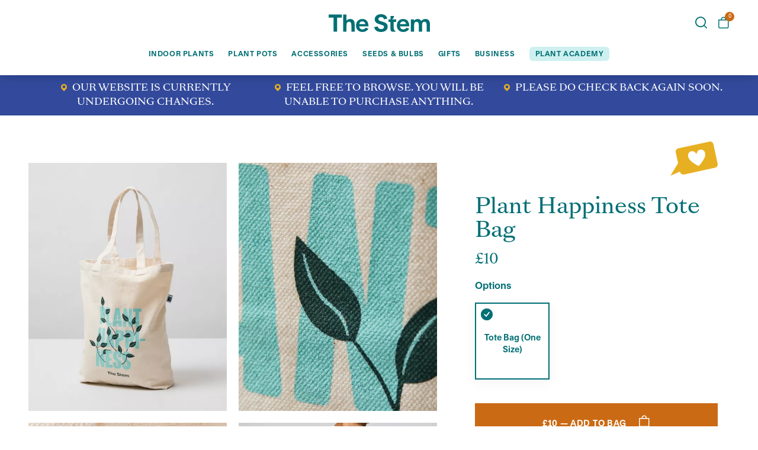

--- FILE ---
content_type: text/html; charset=UTF-8
request_url: https://thestem.co.uk/plant-accessories/plant-happiness-tote-bag
body_size: 19083
content:
    
<!DOCTYPE html>
<html lang="en" style="--100vh: 100vh;">
  <head>
    <meta charset="utf-8">
    <meta http-equiv="x-ua-compatible" content="ie=edge">
    <meta name="viewport" content="width=device-width, initial-scale=1, viewport-fit=cover">
    <link rel="apple-touch-icon" sizes="180x180" href="/favicon/apple-touch-icon.png">
    <link rel="icon" type="image/png" sizes="32x32" href="/favicon/favicon-32x32.png">
    <link rel="icon" type="image/png" sizes="16x16" href="/favicon/favicon-16x16.png">
    <link rel="manifest" href="/favicon/site.webmanifest">
    <link rel="shortcut icon" href="/favicon/favicon.ico">
    <meta name="msapplication-TileColor" content="#da532c">
    <meta name="msapplication-config" content="/favicon/browserconfig.xml">
    <meta name="theme-color" content="#ffffff">
    <script type="text/javascript">
        window.csrfTokenName = "CRAFT_CSRF_TOKEN";
        window.csrfTokenValue = "nn\u002DM_sxQYc\u002D5msBt\u002DUgsSnI6NKG8AsDl45kA\u002D\u002D07LYT_w6FDoMkZnN9P7qyvEjWD6cO5X4EAWBpfXF6T5lKDvYf9dr6CTUL9nqr0N8igdaU\u003D";
    </script>

        
    <link rel="preload" href="/assets-2021/fonts/Sang-Bleu-Versailles/Versailles-Bold/Versailles-Bold.woff" as="font" type="font/woff" crossorigin>
    <link rel="preload" href="/assets-2021/fonts/Sang-Bleu-Versailles/Versailles-Book/Versailles-Book.woff" as="font" type="font/woff" crossorigin>
    <link rel="preload" href="/assets-2021/fonts/Optimo-Rand/Rand-Bold/Rand-Bold.woff" as="font" type="font/woff" crossorigin>
    <link rel="preload" href="/assets-2021/fonts/Optimo-Rand/Rand-Regular/Rand-Regular.woff" as="font" type="font/woff" crossorigin>
    <link rel="preload" href="/assets-2021/fonts/icomoon.ttf?eyeeye" as="font" type="font/ttf" crossorigin>
    <link rel="preload" href="/assets-2021/images/green-texture@2x.png" as="image" crossorigin>

        
        
    
<!-- This site is optimized with the Sprout SEO plugin - https://sprout.barrelstrengthdesign.com/craft-plugins/seo -->
<title>Cotton Tote Bag | Plant Happiness Bag | The Stem</title>
    <meta name="description" content="Buy Our fairtrade cotton Plant Happiness Tote Bag online. Sensible prices, free delivery on all orders over £50, and 30-day returns.">
    <meta name="keywords" content="indoor plants,plants,plant shop,plant delivery,houseplants,indoor plants and pots,plants delivered london">
    <link rel="canonical" href="https://thestem.co.uk/plant-accessories/plant-happiness-tote-bag">
    <meta property="og:type" content="website">
<meta property="og:site_name" content="The Stem">
<meta property="og:url" content="https://thestem.co.uk/plant-accessories/plant-happiness-tote-bag">
<meta property="og:title" content="Plant Happiness Tote Bag">
<meta property="og:description" content="UK&#039;s favourite online plant shop, delivering indoor plants, plant pots and plant care accessories nationwide.">
<meta property="og:image" content="https://cdn.thestem.co.uk/production/_400x400_crop_center-center_82_none/The-Stem_Blue_Social_Media_Icon.png">
<meta property="og:image:secure_url" content="https://cdn.thestem.co.uk/production/_400x400_crop_center-center_82_none/The-Stem_Blue_Social_Media_Icon.png">
<meta property="og:image:width" content="400">
<meta property="og:image:height" content="400">
<meta property="og:image:type" content="image/png">
<meta property="og:locale" content="en-GB">
<meta name="twitter:card" content="summary_large_image">
<meta name="twitter:title" content="Plant Happiness Tote Bag">
<meta name="twitter:description" content="UK&#039;s favourite online plant shop, delivering indoor plants, plant pots and plant care accessories nationwide.">
<meta name="twitter:url" content="https://thestem.co.uk/plant-accessories/plant-happiness-tote-bag">
<meta name="twitter:image" content="https://cdn.thestem.co.uk/production/_1024x512_crop_center-center_82_none/The-Stem_Blue_Social_Media_Icon.png">
<meta name="p:domain_verify" property="p:domain_verify" content="14474328ba237dc55fc31e1adc471a5d">
        
<script type="application/ld+json">
{
    "@context": "http://schema.org/",
    "@type": "GardenStore",
    "name": "The Stem",
    "alternateName": "The Stem Gardens Ltd",
    "description": "UK's favourite online plant shop, delivering indoor plants, plant pots and plant care accessories nationwide.",
    "email": "&#109;&#97;&#105;&#108;&#116;&#111;&#58;&#105;&#110;&#102;&#111;&#64;&#116;&#104;&#101;&#115;&#116;&#101;&#109;&#46;&#99;&#111;&#46;&#117;&#107;",
    "image": {
        "@type": "ImageObject",
        "url": "https://cdn.thestem.co.uk/production/The-Stem_Blue_Social_Media_Icon.png",
        "height": 400,
        "width": 400
    },
    "openingHours": [
        "Su 00:00-00:00",
        "Mo 00:00-00:00",
        "Tu 00:00-00:00",
        "We 00:00-00:00",
        "Th 00:00-00:00",
        "Fr 00:00-00:00",
        "Sa 00:00-00:00"
    ],
    "address": {
        "@type": "PostalAddress",
        "addressCountry": "GB",
        "addressLocality": "London",
        "postalCode": "E10 7QP",
        "streetAddress": "The Stem Gardens Ltd Unit T12, Leyton Industrial Village, Argall Avenue"
    },
    "foundingDate": "2019-10-06T00:00:00+01:00",
    "priceRange": "$$",
    "sameAs": [
        "https://www.facebook.com/TheStemUK/",
        "https://www.instagram.com/thestem_uk/",
        "https://www.pinterest.co.uk/thestem_uk/",
        "https://www.linkedin.com/company/30096043/admin/"
    ]
}
</script>
            
<script type="application/ld+json">
{
    "@context": "http://schema.org/",
    "@type": "Website",
    "name": "The Stem",
    "alternateName": "The Stem Gardens Ltd",
    "description": "UK's favourite online plant shop, delivering indoor plants, plant pots and plant care accessories nationwide.",
    "keywords": "indoor plants,plants,plant shop,plant delivery,houseplants,indoor plants and pots,plants delivered london",
    "image": {
        "@type": "ImageObject",
        "url": "https://cdn.thestem.co.uk/production/The-Stem_Blue_Social_Media_Icon.png",
        "height": 400,
        "width": 400
    },
    "author": {
        "@type": "GardenStore",
        "name": "The Stem",
        "alternateName": "The Stem Gardens Ltd",
        "description": "UK's favourite online plant shop, delivering indoor plants, plant pots and plant care accessories nationwide.",
        "email": "&#109;&#97;&#105;&#108;&#116;&#111;&#58;&#105;&#110;&#102;&#111;&#64;&#116;&#104;&#101;&#115;&#116;&#101;&#109;&#46;&#99;&#111;&#46;&#117;&#107;",
        "image": {
            "@type": "ImageObject",
            "url": "https://cdn.thestem.co.uk/production/The-Stem_Blue_Social_Media_Icon.png",
            "height": 400,
            "width": 400
        },
        "openingHours": [
            "Su 00:00-00:00",
            "Mo 00:00-00:00",
            "Tu 00:00-00:00",
            "We 00:00-00:00",
            "Th 00:00-00:00",
            "Fr 00:00-00:00",
            "Sa 00:00-00:00"
        ],
        "address": {
            "@type": "PostalAddress",
            "addressCountry": "GB",
            "addressLocality": "London",
            "postalCode": "E10 7QP",
            "streetAddress": "The Stem Gardens Ltd Unit T12, Leyton Industrial Village, Argall Avenue"
        },
        "foundingDate": "2019-10-06T00:00:00+01:00",
        "priceRange": "$$",
        "sameAs": [
            "https://www.facebook.com/TheStemUK/",
            "https://www.instagram.com/thestem_uk/",
            "https://www.pinterest.co.uk/thestem_uk/",
            "https://www.linkedin.com/company/30096043/admin/"
        ]
    },
    "copyrightHolder": {
        "@type": "GardenStore",
        "name": "The Stem",
        "alternateName": "The Stem Gardens Ltd",
        "description": "UK's favourite online plant shop, delivering indoor plants, plant pots and plant care accessories nationwide.",
        "email": "&#109;&#97;&#105;&#108;&#116;&#111;&#58;&#105;&#110;&#102;&#111;&#64;&#116;&#104;&#101;&#115;&#116;&#101;&#109;&#46;&#99;&#111;&#46;&#117;&#107;",
        "image": {
            "@type": "ImageObject",
            "url": "https://cdn.thestem.co.uk/production/The-Stem_Blue_Social_Media_Icon.png",
            "height": 400,
            "width": 400
        },
        "openingHours": [
            "Su 00:00-00:00",
            "Mo 00:00-00:00",
            "Tu 00:00-00:00",
            "We 00:00-00:00",
            "Th 00:00-00:00",
            "Fr 00:00-00:00",
            "Sa 00:00-00:00"
        ],
        "address": {
            "@type": "PostalAddress",
            "addressCountry": "GB",
            "addressLocality": "London",
            "postalCode": "E10 7QP",
            "streetAddress": "The Stem Gardens Ltd Unit T12, Leyton Industrial Village, Argall Avenue"
        },
        "foundingDate": "2019-10-06T00:00:00+01:00",
        "priceRange": "$$",
        "sameAs": [
            "https://www.facebook.com/TheStemUK/",
            "https://www.instagram.com/thestem_uk/",
            "https://www.pinterest.co.uk/thestem_uk/",
            "https://www.linkedin.com/company/30096043/admin/"
        ]
    },
    "creator": {
        "@type": "GardenStore",
        "name": "The Stem",
        "alternateName": "The Stem Gardens Ltd",
        "description": "UK's favourite online plant shop, delivering indoor plants, plant pots and plant care accessories nationwide.",
        "email": "&#109;&#97;&#105;&#108;&#116;&#111;&#58;&#105;&#110;&#102;&#111;&#64;&#116;&#104;&#101;&#115;&#116;&#101;&#109;&#46;&#99;&#111;&#46;&#117;&#107;",
        "image": {
            "@type": "ImageObject",
            "url": "https://cdn.thestem.co.uk/production/The-Stem_Blue_Social_Media_Icon.png",
            "height": 400,
            "width": 400
        },
        "openingHours": [
            "Su 00:00-00:00",
            "Mo 00:00-00:00",
            "Tu 00:00-00:00",
            "We 00:00-00:00",
            "Th 00:00-00:00",
            "Fr 00:00-00:00",
            "Sa 00:00-00:00"
        ],
        "address": {
            "@type": "PostalAddress",
            "addressCountry": "GB",
            "addressLocality": "London",
            "postalCode": "E10 7QP",
            "streetAddress": "The Stem Gardens Ltd Unit T12, Leyton Industrial Village, Argall Avenue"
        },
        "foundingDate": "2019-10-06T00:00:00+01:00",
        "priceRange": "$$",
        "sameAs": [
            "https://www.facebook.com/TheStemUK/",
            "https://www.instagram.com/thestem_uk/",
            "https://www.pinterest.co.uk/thestem_uk/",
            "https://www.linkedin.com/company/30096043/admin/"
        ]
    },
    "sameAs": [
        "https://www.facebook.com/TheStemUK/",
        "https://www.instagram.com/thestem_uk/",
        "https://www.pinterest.co.uk/thestem_uk/",
        "https://www.linkedin.com/company/30096043/admin/"
    ]
}
</script>
            
<script type="application/ld+json">
{
    "@context": "http://schema.org/",
    "@type": "Place",
    "name": "The Stem",
    "alternateName": "The Stem Gardens Ltd",
    "description": "UK's favourite online plant shop, delivering indoor plants, plant pots and plant care accessories nationwide.",
    "image": {
        "@type": "ImageObject",
        "url": "https://cdn.thestem.co.uk/production/The-Stem_Blue_Social_Media_Icon.png",
        "height": 400,
        "width": 400
    },
    "address": {
        "@type": "PostalAddress",
        "addressCountry": "GB",
        "addressLocality": "London",
        "postalCode": "E10 7QP",
        "streetAddress": "The Stem Gardens Ltd Unit T12, Leyton Industrial Village, Argall Avenue"
    },
    "sameAs": [
        "https://www.facebook.com/TheStemUK/",
        "https://www.instagram.com/thestem_uk/",
        "https://www.pinterest.co.uk/thestem_uk/",
        "https://www.linkedin.com/company/30096043/admin/"
    ]
}
</script>
            
<script type="application/ld+json">
{
    "@context": "http://schema.org/",
    "@type": "IndividualProduct",
    "mainEntityOfPage": {
        "@type": "WebPage",
        "@id": "https://thestem.co.uk/plant-accessories/plant-happiness-tote-bag"
    },
    "name": "Plant Happiness Tote Bag",
    "image": {
        "@type": "ImageObject",
        "url": "https://cdn.thestem.co.uk/production/The-Stem_Blue_Social_Media_Icon.png",
        "height": 400,
        "width": 400
    },
    "url": "https://thestem.co.uk/plant-accessories/plant-happiness-tote-bag",
    "offers": [
        {
            "@type": "Offer",
            "sku": "plant-happiness-tote",
            "price": 10,
            "priceCurrency": "GBP",
            "availability": "https://schema.org/InStock",
            "seller": {
                "@type": "GardenStore",
                "name": "The Stem",
                "alternateName": "The Stem Gardens Ltd",
                "description": "UK's favourite online plant shop, delivering indoor plants, plant pots and plant care accessories nationwide.",
                "email": "&#109;&#97;&#105;&#108;&#116;&#111;&#58;&#105;&#110;&#102;&#111;&#64;&#116;&#104;&#101;&#115;&#116;&#101;&#109;&#46;&#99;&#111;&#46;&#117;&#107;",
                "image": {
                    "@type": "ImageObject",
                    "url": "https://cdn.thestem.co.uk/production/The-Stem_Blue_Social_Media_Icon.png",
                    "height": 400,
                    "width": 400
                },
                "openingHours": [
                    "Su 00:00-00:00",
                    "Mo 00:00-00:00",
                    "Tu 00:00-00:00",
                    "We 00:00-00:00",
                    "Th 00:00-00:00",
                    "Fr 00:00-00:00",
                    "Sa 00:00-00:00"
                ],
                "address": {
                    "@type": "PostalAddress",
                    "addressCountry": "GB",
                    "addressLocality": "London",
                    "postalCode": "E10 7QP",
                    "streetAddress": "The Stem Gardens Ltd Unit T12, Leyton Industrial Village, Argall Avenue"
                },
                "foundingDate": "2019-10-06T00:00:00+01:00",
                "priceRange": "$$",
                "sameAs": [
                    "https://www.facebook.com/TheStemUK/",
                    "https://www.instagram.com/thestem_uk/",
                    "https://www.pinterest.co.uk/thestem_uk/",
                    "https://www.linkedin.com/company/30096043/admin/"
                ]
            }
        }
    ]
}
</script>
    
                <link rel="stylesheet" href="/assets-2021/main.css?v=1.2.14">
    <script src="/assets-2021/main.js?v=1.2.14" defer></script>
    
    <script src="/assets-2021/src/js/libs/multirange.js?v=1.2.14" defer></script>

    
            <script>
            var dataLayer = window.dataLayer || [];
            dataLayer.push(JSON.parse('{"remarketing":{"ecomm_pagetype":"product","ecomm_prodid":"plant-happiness-tote","ecomm_totalvalue":"10.00"},"ecommerce":{"detail":{"actionField":{"list":"Plant Accessories"},"products":[{"sku":"plant-happiness-tote","name":"Plant Happiness Tote Bag","category":"Plant Accessories","price":"10.00"}]}},"view_item":{"value":998.55,"items":[{"id":155340,"name":"Plant Happiness Tote Bag","google_business_vertical":"retail"}]}}'));
            window.dataLayer = dataLayer;
        </script>
    
    <!-- Google Tag -->
<script type="text/javascript">
    window.dataLayer = window.dataLayer || [];
    function gtag(){dataLayer.push(arguments);}
    gtag('js', new Date());
    window.gtag = gtag;
</script>
<!-- End Google Tag -->

<!-- Google Tag Manager -->
<script>(function(w,d,s,l,i){w[l]=w[l]||[];w[l].push({'gtm.start':
new Date().getTime(),event:'gtm.js'});var f=d.getElementsByTagName(s)[0],
j=d.createElement(s),dl=l!='dataLayer'?'&l='+l:'';j.async=true;j.src=
'https://www.googletagmanager.com/gtm.js?id='+i+dl;f.parentNode.insertBefore(j,f);
})(window,document,'script','dataLayer','GTM-K9TF6PJ');</script>
<!-- End Google Tag Manager -->

      <!-- Facebook & Google Code -->
  <script>
      window.addEventListener("load", function() {
          if (window.fbq) window.fbq('track', 'ViewContent');
      });
  </script>

</head>
<body class="main-layout text-base text-green font-sans overflow-x-hidden">
    <!--[if lt IE 8]>
    <p class="browserupgrade">You are using an <strong>outdated</strong> browser. Please <a href="http://browsehappy.com/">upgrade your browser</a> to improve your experience.</p>
    <![endif]-->
    <!-- Google Tag Manager (noscript) -->
    <noscript><iframe src="https://www.googletagmanager.com/ns.html?id=GTM-K9TF6PJ" height="0" width="0" style="display:none;visibility:hidden"></iframe></noscript>
    <!-- End Google Tag Manager (noscript) -->
                                   
    
    
    
        <a class="skiptomaincontent" href="#maincontent">Skip to Main Content</a>
<div class="dt-subnav-overlay"></div>
<header id="main-header" class="bg-white shadow-lg relative z-20">
  <div class="max-w-8xl w-full mx-auto p-6 sm:px-8 md:px-10 lg:px-12 menu-grid">
    <div class="menu-grid-navbutton">
      <button class="toggle-mobile-navigation hover:text-orange lg:hidden">
        <span class="icon-menu text-4xl"></span>
        <span class="sr-only">Menu</span>
      </button>
    </div>
        <a href="/" title="Homepage" class="menu-grid-logo mx-auto px-1.5">
      <svg width="171" height="30" viewBox="0 0 154 27" fill="none" xmlns="http://www.w3.org/2000/svg" class="max-h-8 w-full h-auto">
        <title>The Stem</title>
        <path d="M79.7984 0C84.794 0 88.3015 2.42179 89.1871 6.69651L84.2271 7.7651C83.6958 5.48535 82.0659 4.31014 79.6215 4.31014C76.9641 4.31014 75.6534 5.77058 75.6534 7.30183C75.6534 9.11886 76.8227 9.93811 79.9758 10.8287L82.1721 11.4699C86.6008 12.7877 89.7184 14.4262 89.7184 18.9857C89.7184 23.9723 85.6796 27 79.5152 27C73.9528 27 70.1977 24.293 69.2058 19.6982L74.4846 18.487C75.0865 21.1587 76.8583 22.6545 79.6926 22.6545C82.4202 22.6545 84.1915 21.4433 84.1915 19.4489C84.1915 17.7031 83.1645 16.9906 80.6134 16.2427L77.9565 15.3881C72.8546 13.8563 70.0914 12.1465 70.0914 7.69379C70.0914 2.99169 73.8465 0 79.7984 0ZM51.2734 7.26645C57.7215 7.26645 60.5202 11.8613 60.5202 18.4157H46.4552C46.7035 21.3007 48.652 23.1178 51.4508 23.1178C54.0371 23.1178 55.6314 21.7286 56.3752 20.4461L60.414 22.0492C58.997 24.7916 55.9146 26.9646 51.3796 26.9646C45.4279 26.9646 41.6018 23.1531 41.6018 17.1692C41.6018 11.4699 45.4279 7.26645 51.2734 7.26645ZM113.327 7.26645C119.775 7.26645 122.573 11.8613 122.573 18.4157H108.508C108.757 21.3007 110.705 23.1178 113.504 23.1178C116.09 23.1178 117.684 21.7286 118.428 20.4461L122.467 22.0492C121.05 24.7916 117.968 26.9646 113.433 26.9646C107.481 26.9646 103.655 23.1531 103.655 17.1692C103.655 11.4699 107.481 7.26645 113.327 7.26645ZM20.0877 0.498641V5.05807H12.7541V26.5014H7.36906V5.05807H0V0.498641H20.0877ZM27.1239 0.498641V7.51575C27.1239 8.19238 27.0884 9.15423 27.0529 9.83086C28.1867 8.29962 30.0643 7.26645 32.7569 7.26645C37.0438 7.26645 39.5237 9.8668 39.5237 14.9961V26.5014H34.5639V17.3472C34.5639 13.037 33.3238 11.4339 31.0209 11.4339C28.3285 11.4339 27.1239 13.3217 27.1239 17.1692V26.5014H22.1283V0.498641H27.1239ZM147.162 7.26645C151.661 7.26645 154 10.0448 154 15.3522V26.5014H149.039V16.4566C149.039 13.037 148.119 11.4339 145.709 11.4339C142.982 11.4339 141.989 13.5357 141.989 16.9199V26.5014H137.03V16.5279C137.03 13.1083 136.038 11.4339 133.664 11.4339C130.794 11.4339 129.944 13.7137 129.944 17.7391V26.5014H124.984V11.078C124.984 9.83086 124.984 9.04755 124.949 7.7651H129.696V8.83358C129.696 9.22554 129.696 9.65282 129.661 10.0807H129.732C130.688 8.54897 132.636 7.26645 135.329 7.26645C137.88 7.26645 139.829 8.37098 140.927 10.4008C142.096 8.65559 144.08 7.26645 147.162 7.26645ZM99.2693 2.73422C99.2693 2.73422 99.4696 6.59979 96.1802 7.70774L96.199 7.76417H102.61V11.6128H98.8915V19.092C98.8915 23.8304 99.9541 24.8988 101.831 25.6475V26.5015H95.9148C94.356 25.6118 93.9315 24.0787 93.9315 20.5893V11.6128H90.8836V7.76417H94.2198V2.73422H99.2693ZM51.2383 10.864C48.5456 10.864 46.8806 12.6451 46.4907 15.0674H55.6314C55.454 12.8591 54.0015 10.864 51.2383 10.864ZM113.292 10.864C110.599 10.864 108.934 12.6451 108.544 15.0674H117.684C117.507 12.8591 116.055 10.864 113.292 10.864Z" fill="#006F74"></path>
      </svg>
    </a>
        <div class="menu-grid-buttons text-right">
      <button class="mr-3.5 hover:text-orange _js__search-toggle">
        <span class="icon-search text-xl"></span>
        <span class="sr-only">Search</span>
      </button>
      <a href="/cart" class="inline-block relative hover:text-orange">
        <span class="icon-bag text-xl"></span>
        <span class="sr-only">Cart</span>
        <span class="inline-block bg-orange text-white rounded-full text-xxs w-4 h-4 text-center absolute -top-1 -right-2 _js__cart-item-count">0</span>
      </a>
    </div>
  </div>
  <nav class="mobile-navigation hidden lg:hidden">
    <div class="mobile-navigation-inner">
    <div class="max-w-8xl w-full px-6 sm:px-8 sm:pb-2 md:px-10 md:pb-4">
          </div>
    <div class="max-w-8xl w-full px-6 pb-6 sm:px-8 sm:pb-8 md:px-10 md:pb-10 font-serif">
      <a href="/indoor-plants" data-subnav="mb-subnav-indoor-plants" class="has-subnav flex items-center py-4 border-b border-lightgreen"><img src="/assets-2021/images/indoor-plants-icon.svg" alt="Indoor Plants icon" class="block w-10" loading="lazy" crossorigin><span class="flex-grow px-4">Indoor Plants</span><span class="icon-chevron-right"></span></a>
            <a href="/plant-pots" data-subnav="mb-subnav-plant-pots" class="has-subnav flex items-center py-4 border-b border-lightgreen"><img src="/assets-2021/images/plant-pots-icon.svg" alt="Plant Pots icon" class="block w-10" loading="lazy" crossorigin><span class="flex-grow px-4">Plant Pots</span><span class="icon-chevron-right"></span></a>
      <a href="/plant-accessories" data-subnav="mb-subnav-accessories" class="has-subnav flex items-center py-4 border-b border-lightgreen"><img src="/assets-2021/images/accessories-icon.svg" alt="Accessories icon" class="block w-10" loading="lazy" crossorigin><span class="flex-grow px-4">Accessories</span><span class="icon-chevron-right"></span></a>
      <a href="/seeds-and-bulbs"  class=" flex items-center py-4 border-b border-lightgreen"><img src="/assets-2021/images/seeds-bulbs-icon.svg" alt="Seeds & Bulbs icon" class="block w-10" loading="lazy" crossorigin><span class="flex-grow px-4">Seeds & Bulbs</span></a>
            <a href="/occasions/gifting" data-subnav="mb-subnav-gifts" class="has-subnav flex items-center py-4 border-b border-lightgreen"><img src="/assets-2021/images/gifts-icon.svg" alt="Gifts icon" class="block w-10" loading="lazy" crossorigin><span class="flex-grow px-4">Gifts</span><span class="icon-chevron-right"></span></a>
      <a href="/businesses" class="flex items-center py-4 border-b border-lightgreen"><img src="/assets-2021/images/offices-icon.svg" alt="Offices icon" class="block w-10" loading="lazy" crossorigin><span class="flex-grow px-4">Business</span></a>
    </div>
    <div class="max-w-8xl w-full px-6 pb-6 sm:px-8 sm:pb-8 md:px-10 md:pb-10">
      <a href="/plant-academy" class="block my-5 relative font-serif text-3xl xs:text-4xl text-white hover:text-green">
                        <img class="block w-full h-full object-cover object-center" src="https://cdn.thestem.co.uk/production/imager-transforms/assets-2021/images/mobile-nav-plant-care_43bb5a62d0c2236d875abf40ae1b6115.webp" srcset="https://cdn.thestem.co.uk/production/imager-transforms/assets-2021/images/mobile-nav-plant-care_43bb5a62d0c2236d875abf40ae1b6115.webp 450w, https://cdn.thestem.co.uk/production/imager-transforms/assets-2021/images/mobile-nav-plant-care_57e354493666c9720054e9b63da63ac4.webp 688w, https://cdn.thestem.co.uk/production/imager-transforms/assets-2021/images/mobile-nav-plant-care_cf2f022c93b2d4d9842c0fe6a536e908.webp 944w, https://cdn.thestem.co.uk/production/imager-transforms/assets-2021/images/mobile-nav-plant-care_ae62572c9f57b0512a6f42b41a465471.webp 1376w, https://cdn.thestem.co.uk/production/imager-transforms/assets-2021/images/mobile-nav-plant-care_67d18910d45fdac89bf7d8769d62d7ec.webp 1888w" sizes="100vw" alt="Plant Academy promo image" width="450" height="157" loading="lazy" crossorigin>
        <span class="absolute top-0 left-0 w-full h-full flex items-center justify-center text-center p-1.5">Plant Academy</span>
      </a>
    </div>
    <div class="bg-lightmintgreen">
      <div class="max-w-8xl w-full p-6 sm:p-8 md:p-10">
                  <a href="https://thestem.co.uk/delivery" class="block py-1 my-1.5">Delivery</a>
                  <a href="https://thestem.co.uk/faq" class="block py-1 my-1.5">FAQs</a>
                  <a href="https://thestem.co.uk/returns" class="block py-1 my-1.5">Returns</a>
                  <a href="https://thestem.co.uk/sustainability" class="block py-1 my-1.5">Sustainability</a>
              </div>
    </div>
  </div>
          <div id="mb-subnav-indoor-plants" class="mb-subnav mobile-navigation-inner off-screen">
      <div class="max-w-8xl w-full px-6 sm:px-8 md:px-10">
        <a href="/indoor-plants" class="mb-close-subnav flex items-center py-4 border-b border-lightgreen"><span class="icon-chevron-left text-sm"></span><span class="flex-grow pl-2 font-serif text-2xl">Indoor Plants</span></a>
      </div>
      <div class="max-w-8xl w-full p-6 sm:p-8 md:p-10">
        <a href="/indoor-plants" class="inline-block text-green hover:text-orange font-bold scribble-underline leading-2x-loose">Shop All Indoor Plants <span class="icon-arrow-right ml-2.5"></span></a>
                  <div class="mt-8">
                        <span class="font-sans font-bold uppercase leading-none text-xs tracking-wider mb-6 block">Type</span>
                          <a href="https://thestem.co.uk/indoor-plants/bonsai" class="block py-1 my-1">Bonsai</a>
                          <a href="https://thestem.co.uk/indoor-plants/succulents-and-cacti" class="block py-1 my-1">Cacti &amp; Succulents</a>
                          <a href="https://thestem.co.uk/indoor-plants/ferns" class="block py-1 my-1">Ferns</a>
                          <a href="https://thestem.co.uk/indoor-plants/flowering-plants" class="block py-1 my-1">Flowering</a>
                          <a href="https://thestem.co.uk/indoor-plants/foliage-plants" class="block py-1 my-1">Foliage</a>
                          <a href="https://thestem.co.uk/indoor-plants/hanging-plants" class="block py-1 my-1">Hanging &amp; Trailing</a>
                          <a href="https://thestem.co.uk/indoor-plants/indoor-trees" class="block py-1 my-1">Indoor Trees</a>
                          <a href="https://thestem.co.uk/indoor-plants/orchids" class="block py-1 my-1">Orchids</a>
                          <a href="https://thestem.co.uk/indoor-plants/palms" class="block py-1 my-1">Palms</a>
                          <a href="https://thestem.co.uk/indoor-plants/patterned" class="block py-1 my-1">Patterned</a>
                          <a href="https://thestem.co.uk/indoor-plants/peat-free" class="block py-1 my-1">Peat-Free</a>
                          <a href="https://thestem.co.uk/indoor-plants/terrariums" class="block py-1 my-1">Terrariums</a>
                          <a href="https://thestem.co.uk/indoor-plants/snake-plants" class="block py-1 my-1">Snake Plants</a>
                      </div>
                  <div class="mt-8">
                        <span class="font-sans font-bold uppercase leading-none text-xs tracking-wider mb-6 block">Ease of Care</span>
                          <a href="https://thestem.co.uk/indoor-plants/unkillable-plants" class="block py-1 my-1">Unkillable</a>
                          <a href="https://thestem.co.uk/indoor-plants/easy-care-indoor-plants" class="block py-1 my-1">Easy Care</a>
                          <a href="https://thestem.co.uk/indoor-plants/intermediate-plants" class="block py-1 my-1">Intermediate</a>
                      </div>
                  <div class="mt-8">
                        <span class="font-sans font-bold uppercase leading-none text-xs tracking-wider mb-6 block">Light Needs</span>
                          <a href="https://thestem.co.uk/indoor-plants/low-light-indoor-plants" class="block py-1 my-1">Low Light</a>
                          <a href="https://thestem.co.uk/indoor-plants/medium-light-indoor-plants" class="block py-1 my-1">Medium Light</a>
                          <a href="https://thestem.co.uk/indoor-plants/bright-light-indoor-plants" class="block py-1 my-1">Bright Light</a>
                      </div>
                  <div class="mt-8">
                        <span class="font-sans font-bold uppercase leading-none text-xs tracking-wider mb-6 block">Height</span>
                          <a href="https://thestem.co.uk/indoor-plants/short-plants" class="block py-1 my-1">Short (0-40cm)</a>
                          <a href="https://thestem.co.uk/indoor-plants/medium-plants" class="block py-1 my-1">Medium (40-80cm)</a>
                          <a href="https://thestem.co.uk/indoor-plants/tall-plants" class="block py-1 my-1">Tall (80-120cm)</a>
                          <a href="https://thestem.co.uk/indoor-plants/very-tall" class="block py-1 my-1">Very Tall (+120cm)</a>
                      </div>
                  <div class="mt-8">
                        <span class="font-sans font-bold uppercase leading-none text-xs tracking-wider mb-6 block">Rooms</span>
                          <a href="https://thestem.co.uk/indoor-plants/bathroom-plants" class="block py-1 my-1">Bathroom</a>
                          <a href="https://thestem.co.uk/indoor-plants/bedroom-plants" class="block py-1 my-1">Bedroom</a>
                          <a href="https://thestem.co.uk/indoor-plants/hallway-plants" class="block py-1 my-1">Hallway</a>
                          <a href="https://thestem.co.uk/indoor-plants/kitchen-plants" class="block py-1 my-1">Kitchen</a>
                          <a href="https://thestem.co.uk/indoor-plants/living-room-plants" class="block py-1 my-1">Living Room</a>
                          <a href="https://thestem.co.uk/indoor-plants/study-plants" class="block py-1 my-1">Study</a>
                      </div>
                          <div class="mt-8">
            <span class="font-sans font-bold uppercase leading-none text-xs tracking-wider mb-6 block">Features</span>
                                        <a href="https://thestem.co.uk/collections/air-purifying-indoor-plants" class="block py-1 my-1">Air-Purifying</a>
                                        <a href="https://thestem.co.uk/collections/best-indoor-plants" class="block py-1 my-1">Best Plants</a>
                                        <a href="https://thestem.co.uk/collections/new-indoor-plants" class="block py-1 my-1">New In</a>
                                        <a href="https://thestem.co.uk/indoor-plants/pet-friendly-plants" class="block py-1 my-1">Pet-Friendly</a>
                                        <a href="https://thestem.co.uk/collections/shade-loving-indoor-plants" class="block py-1 my-1">Shade Loving</a>
                      </div>
                      </div>
    </div>
              <div id="mb-subnav-plant-pots" class="mb-subnav mobile-navigation-inner off-screen">
    <div class="max-w-8xl w-full px-6 sm:px-8 md:px-10">
      <a href="/plant-pots" class="mb-close-subnav flex items-center py-4 border-b border-lightgreen"><span class="icon-chevron-left text-sm"></span><span class="flex-grow pl-2 font-serif text-2xl">Plant Pots</span></a>
    </div>
    <div class="max-w-8xl w-full p-6 sm:p-8 md:p-10">
      <a href="/plant-pots" class="inline-block text-green hover:text-orange font-bold scribble-underline leading-2x-loose">Shop All Plant Pots <span class="icon-arrow-right ml-2.5"></span></a>
              <div class="mt-8">
                    <span class="font-sans font-bold uppercase leading-none text-xs tracking-wider mb-6 block">Style</span>
                      <a href="https://thestem.co.uk/plant-pots/contemporary-plant-pots" class="block py-1 my-1">Contemporary</a>
                      <a href="https://thestem.co.uk/plant-pots/classic-pots" class="block py-1 my-1">Classic</a>
                      <a href="https://thestem.co.uk/plant-pots/plant-pot-stands" class="block py-1 my-1">Plant Stands</a>
                      <a href="https://thestem.co.uk/plant-pots/hanging-pots" class="block py-1 my-1">Hanging</a>
                      <a href="https://thestem.co.uk/plant-pots/basket-pots" class="block py-1 my-1">Baskets</a>
                      <a href="https://thestem.co.uk/plant-pots/flower-vases" class="block py-1 my-1">Flower Vases</a>
                  </div>
              <div class="mt-8">
                    <span class="font-sans font-bold uppercase leading-none text-xs tracking-wider mb-6 block">Colour</span>
                      <a href="https://thestem.co.uk/plant-pots/black-and-charcoal-pots" class="block py-1 my-1">Black</a>
                      <a href="https://thestem.co.uk/plant-pots/blue-pots" class="block py-1 my-1">Blue</a>
                      <a href="https://thestem.co.uk/plant-pots/brown-pots" class="block py-1 my-1">Brown</a>
                      <a href="https://thestem.co.uk/plant-pots/grey-and-stone-pots" class="block py-1 my-1">Grey</a>
                      <a href="https://thestem.co.uk/plant-pots/white-pots" class="block py-1 my-1">White</a>
                      <a href="https://thestem.co.uk/plant-pots/other-coloured-pots" class="block py-1 my-1">Other</a>
                  </div>
              <div class="mt-8">
                    <span class="font-sans font-bold uppercase leading-none text-xs tracking-wider mb-6 block">Material</span>
                      <a href="https://thestem.co.uk/plant-pots/ceramic-pots" class="block py-1 my-1">Ceramic</a>
                      <a href="https://thestem.co.uk/plant-pots/concrete-pots" class="block py-1 my-1">Concrete</a>
                      <a href="https://thestem.co.uk/plant-pots/fibre-clay-pots" class="block py-1 my-1">Fiberclay</a>
                      <a href="https://thestem.co.uk/plant-pots/seagrass-pots" class="block py-1 my-1">Seagrass</a>
                      <a href="https://thestem.co.uk/plant-pots/recycled-plastic" class="block py-1 my-1">Recycled plastic</a>
                  </div>
              <div class="mt-8">
                    <span class="font-sans font-bold uppercase leading-none text-xs tracking-wider mb-6 block">Location</span>
                      <a href="https://thestem.co.uk/plant-pots/indoor-pots" class="block py-1 my-1">Indoor Plant Pots</a>
                      <a href="https://thestem.co.uk/plant-pots/outdoor-pots" class="block py-1 my-1">Outdoor Plant Pots</a>
                  </div>
            <div class="mt-8 text-xs relative">
        <label class="block font-sans font-bold uppercase leading-none tracking-wider mb-6 block">Pot Size (CM)</label>
                                                            
                    
                    
                                      
                    
                    
                                                            
                                          
                    
                                      
                                          
                    
                                      
                                          
                    
                                      
                                          
                    
                                      
                                          
                                          
                                      
                    
                    
                                      
                    
                    
                                      
                    
                    
                                      
                    
                    
                                      
                    
                    
                          <input name="potSizeSelectorMobile" type="range" multiple list="potsizesmobile" value="16,20" class="plant-pot-size-slider w-full max-w-full" data-low-text-id="pot-size-low-mobile" data-high-text-id="pot-size-high-mobile" data-pots-link="shop-plant-pots-within-sizes-mobile" min="14" max="25" step="1" />
                <datalist id="potsizesmobile" class="flex justify-between w-full mt-1.5">
                                                                                                                                                                  
            <option value="14" data-id="18093" label="&lt;15"></option>
          
            <option value="15" data-id="18092" label="15"></option>
          
            <option value="16" data-id="18325" label="16"></option>
          
            <option value="17" data-id="18326" label="17"></option>
          
            <option value="18" data-id="18327" label="18"></option>
          
            <option value="19" data-id="18328" label="19"></option>
          
            <option value="20" data-id="18329" label="20"></option>
          
            <option value="21" data-id="18330" label="21"></option>
          
            <option value="22" data-id="18331" label="22"></option>
          
            <option value="23" data-id="18332" label="23"></option>
          
            <option value="24" data-id="18333" label="24"></option>
          
            <option value="25" data-id="18334" label="&gt;25"></option>
          
                </datalist>
                <a href="/plant-pots?categories=18325,18326,18327,18328,18329" id="shop-plant-pots-within-sizes-mobile" class="inline-block text-sm font-bold mt-8">Shop Plant Pots <span id="pot-size-low-mobile">16</span>-<span id="pot-size-high-mobile">20</span>cm <span class="icon-arrow-right ml-2.5"></span></a>
      </div>
    </div>
  </div>
          <div id="mb-subnav-accessories" class="mb-subnav mobile-navigation-inner off-screen">
      <div class="max-w-8xl w-full px-6 sm:px-8 md:px-10">
        <a href="/plant-accessories" class="mb-close-subnav flex items-center py-4 border-b border-lightgreen"><span class="icon-chevron-left text-sm"></span><span class="flex-grow pl-2 font-serif text-2xl">Accessories</span></a>
      </div>
      <div class="max-w-8xl w-full p-6 sm:p-8 md:p-10">
        <a href="/plant-accessories" class="inline-block text-green hover:text-orange font-bold scribble-underline leading-2x-loose">Shop All Accessories <span class="icon-arrow-right ml-2.5"></span></a>
                  <div class="mt-8">
                        <span class="font-sans font-bold uppercase leading-none text-xs tracking-wider mb-6 block">Type</span>
                          <a href="https://thestem.co.uk/plant-accessories/compost" class="block py-1 my-1">Compost</a>
                          <a href="https://thestem.co.uk/plant-accessories/fertiliser" class="block py-1 my-1">Fertiliser</a>
                          <a href="https://thestem.co.uk/plant-accessories/grow-pots" class="block py-1 my-1">Grow Pots</a>
                          <a href="https://thestem.co.uk/plant-accessories/grow-your-own" class="block py-1 my-1">Grow Your Own</a>
                          <a href="https://thestem.co.uk/plant-accessories/pest-control" class="block py-1 my-1">Pest Control</a>
                          <a href="https://thestem.co.uk/plant-accessories/plant-misters" class="block py-1 my-1">Misters</a>
                          <a href="https://thestem.co.uk/plant-accessories/plant-hand-tools" class="block py-1 my-1">Plant Hand Tools</a>
                          <a href="https://thestem.co.uk/plant-accessories/plant-watering-accesssories" class="block py-1 my-1">Watering</a>
                          <a href="https://thestem.co.uk/plant-accessories/plant-secateurs" class="block py-1 my-1">Plant Secateurs</a>
                      </div>
                  <div class="mt-8">
                        <span class="font-sans font-bold uppercase leading-none text-xs tracking-wider mb-6 block">Brand</span>
                          <a href="https://thestem.co.uk/plant-accessories/baby-bio" class="block py-1 my-1">Baby Bio</a>
                          <a href="https://thestem.co.uk/plant-accessories/burgon-ball" class="block py-1 my-1">Burgon &amp; Ball</a>
                          <a href="https://thestem.co.uk/plant-accessories/elho" class="block py-1 my-1">Elho</a>
                          <a href="https://thestem.co.uk/plant-accessories/haws" class="block py-1 my-1">Haws</a>
                          <a href="https://thestem.co.uk/plant-accessories/haxnicks" class="block py-1 my-1">Haxnicks</a>
                          <a href="https://thestem.co.uk/plant-accessories/hydro-herb" class="block py-1 my-1">Hydro-Herb</a>
                          <a href="https://thestem.co.uk/plant-accessories/natural-grower" class="block py-1 my-1">Natural Grower</a>
                          <a href="https://thestem.co.uk/plant-accessories/plantsmith" class="block py-1 my-1">Plantsmith</a>
                          <a href="https://thestem.co.uk/plant-accessories/spear-and-jackson" class="block py-1 my-1">Spear and Jackson</a>
                          <a href="https://thestem.co.uk/plant-accessories/the-stem" class="block py-1 my-1">The Stem</a>
                          <a href="https://thestem.co.uk/plant-accessories/theory-beyond-design" class="block py-1 my-1">Theory Beyond Design</a>
                      </div>
                      </div>
    </div>
                      <div id="mb-subnav-gifts" class="mb-subnav mobile-navigation-inner off-screen">
      <div class="max-w-8xl w-full px-6 sm:px-8 md:px-10">
        <a href="#" class="mb-close-subnav flex items-center py-4 border-b border-lightgreen"><span class="icon-chevron-left text-sm"></span><span class="flex-grow pl-2 font-serif text-2xl">Gifts</span></a>
      </div>
      <div class="max-w-8xl w-full p-6 sm:p-8 md:p-10">
        <a href="/occasions/gifting" class="inline-block text-green hover:text-orange font-bold scribble-underline leading-2x-loose">Shop All Gifts <span class="icon-arrow-right ml-2.5"></span></a>
      
                          <div class="mt-8">
              <span class="font-sans font-bold uppercase leading-none text-xs tracking-wider mb-6 block">Moments</span>
                              <a  href="https://thestem.co.uk/occasions/birthday-gifts" class="block py-1 my-1">Birthdays</a>
                              <a  href="https://thestem.co.uk/occasions/with-sympathy" class="block py-1 my-1">With Sympathy</a>
                              <a  href="https://thestem.co.uk/occasions/congratulation-gifts" class="block py-1 my-1">Congratulations</a>
                              <a  href="https://thestem.co.uk/occasions/thank-you-gifts" class="block py-1 my-1">Thank Yous</a>
                              <a  href="https://thestem.co.uk/occasions/house-warming-gifts" class="block py-1 my-1">House Warming</a>
                              <a  href="https://thestem.co.uk/occasions/luxury-gifts" class="block py-1 my-1">Big Gestures</a>
                              <a  href="https://thestem.co.uk/occasions/romantic-gifts" class="block py-1 my-1">Romantic</a>
                              <a  href="https://thestem.co.uk/occasions/get-well-soon-gifts" class="block py-1 my-1">Get Well Soon</a>
                              <a  href="https://thestem.co.uk/occasions/treat-yourself-gifts" class="block py-1 my-1">Treat Myself</a>
                              <a  href="https://thestem.co.uk/occasions/gifting" class="block py-1 my-1">All Occasions</a>
                          </div>
                                  <div class="mt-8">
              <span class="font-sans font-bold uppercase leading-none text-xs tracking-wider mb-6 block">Type</span>
                              <a  href="https://thestem.co.uk/occasions/indoor-plant-gifts" class="block py-1 my-1">Indoor Plants</a>
                              <a  href="https://thestem.co.uk/occasions/outdoor-plant-gifts" class="block py-1 my-1">Outdoor Plants</a>
                              <a  href="https://thestem.co.uk/occasions/flowering-plant-gifts" class="block py-1 my-1">Flowering Plants</a>
                              <a  href="https://thestem.co.uk/indoor-plants/orchids" class="block py-1 my-1">Orchids</a>
                              <a  href="https://thestem.co.uk/occasions/plant-accessory-gifts" class="block py-1 my-1">Plant Accessories</a>
                          </div>
                                  <div class="mt-8">
              <span class="font-sans font-bold uppercase leading-none text-xs tracking-wider mb-6 block">Budget</span>
                              <a  href="https://thestem.co.uk/occasions/gifts-under-15" class="block py-1 my-1">Gifts under £15</a>
                              <a  href="https://thestem.co.uk/occasions/gifts-under-30" class="block py-1 my-1">Gifts under £30</a>
                              <a  href="https://thestem.co.uk/occasions/gifts-under-50" class="block py-1 my-1">Gifts under £50</a>
                              <a  href="https://thestem.co.uk/occasions/gifts-under-100" class="block py-1 my-1">Gifts under £100</a>
                              <a  href="https://thestem.co.uk/occasions/gifts-over-100" class="block py-1 my-1">Gifts £100+</a>
                          </div>
                                  <div class="mt-8">
              <span class="font-sans font-bold uppercase leading-none text-xs tracking-wider mb-6 block">Collections</span>
                              <a  href="https://thestem.co.uk/occasions/small-plant-gifts" class="block py-1 my-1">Small Plant Gifts</a>
                              <a  href="https://thestem.co.uk/occasions/large-plant-gifts" class="block py-1 my-1">Large Plant Gifts</a>
                              <a  href="https://thestem.co.uk/occasions/best-selling-plant-gifts" class="block py-1 my-1">Top Gifts</a>
                              <a  href="https://thestem.co.uk/occasions/corporate-gifting" class="block py-1 my-1">Corporate Gifting</a>
                          </div>
                                  <div class="mt-8">
              <span class="font-sans font-bold uppercase leading-none text-xs tracking-wider mb-6 block">Gift Cards</span>
                              <a  href="https://thestem.co.uk/gift-card" class="block py-1 my-1">Digital Gift Card</a>
                          </div>
                  </div>
    </nav>
  <div class="desktop-navigation max-w-8xl w-full mx-auto px-6 sm:px-8 md:px-10 lg:px-12 hidden lg:block">
  <nav>
    <ul class="flex justify-between xl:justify-center items-end mb-0">

      <li class="has-subnav-outer">
        <a href="/indoor-plants" class="dt-nav-link has-subnav" data-subnav="dt-subnav-indoor-plants">Indoor Plants</a>
                  <div id="dt-subnav-indoor-plants" class="dt-subnav hidden">
            <div class="dt-subnav-inner relative">
              <div class="max-w-8xl w-full mx-auto p-12 relative">
                <div class="flex text-sm">
                                      <div class="w-1/8 pr-4">
                                            <span class="font-sans font-bold uppercase leading-none text-xs tracking-wider mb-6 block">Type</span>
                                              <a href="https://thestem.co.uk/indoor-plants/bonsai" class="block mb-1 text-green hover:text-orange">Bonsai</a>
                                              <a href="https://thestem.co.uk/indoor-plants/succulents-and-cacti" class="block mb-1 text-green hover:text-orange">Cacti &amp; Succulents</a>
                                              <a href="https://thestem.co.uk/indoor-plants/ferns" class="block mb-1 text-green hover:text-orange">Ferns</a>
                                              <a href="https://thestem.co.uk/indoor-plants/flowering-plants" class="block mb-1 text-green hover:text-orange">Flowering</a>
                                              <a href="https://thestem.co.uk/indoor-plants/foliage-plants" class="block mb-1 text-green hover:text-orange">Foliage</a>
                                              <a href="https://thestem.co.uk/indoor-plants/hanging-plants" class="block mb-1 text-green hover:text-orange">Hanging &amp; Trailing</a>
                                              <a href="https://thestem.co.uk/indoor-plants/indoor-trees" class="block mb-1 text-green hover:text-orange">Indoor Trees</a>
                                              <a href="https://thestem.co.uk/indoor-plants/orchids" class="block mb-1 text-green hover:text-orange">Orchids</a>
                                              <a href="https://thestem.co.uk/indoor-plants/palms" class="block mb-1 text-green hover:text-orange">Palms</a>
                                              <a href="https://thestem.co.uk/indoor-plants/patterned" class="block mb-1 text-green hover:text-orange">Patterned</a>
                                              <a href="https://thestem.co.uk/indoor-plants/peat-free" class="block mb-1 text-green hover:text-orange">Peat-Free</a>
                                              <a href="https://thestem.co.uk/indoor-plants/terrariums" class="block mb-1 text-green hover:text-orange">Terrariums</a>
                                              <a href="https://thestem.co.uk/indoor-plants/snake-plants" class="block mb-1 text-green hover:text-orange">Snake Plants</a>
                                          </div>
                                      <div class="w-1/8 pr-4">
                                            <span class="font-sans font-bold uppercase leading-none text-xs tracking-wider mb-6 block">Ease of Care</span>
                                              <a href="https://thestem.co.uk/indoor-plants/unkillable-plants" class="block mb-1 text-green hover:text-orange">Unkillable</a>
                                              <a href="https://thestem.co.uk/indoor-plants/easy-care-indoor-plants" class="block mb-1 text-green hover:text-orange">Easy Care</a>
                                              <a href="https://thestem.co.uk/indoor-plants/intermediate-plants" class="block mb-1 text-green hover:text-orange">Intermediate</a>
                                          </div>
                                      <div class="w-1/8 pr-4">
                                            <span class="font-sans font-bold uppercase leading-none text-xs tracking-wider mb-6 block">Light Needs</span>
                                              <a href="https://thestem.co.uk/indoor-plants/low-light-indoor-plants" class="block mb-1 text-green hover:text-orange">Low Light</a>
                                              <a href="https://thestem.co.uk/indoor-plants/medium-light-indoor-plants" class="block mb-1 text-green hover:text-orange">Medium Light</a>
                                              <a href="https://thestem.co.uk/indoor-plants/bright-light-indoor-plants" class="block mb-1 text-green hover:text-orange">Bright Light</a>
                                          </div>
                                      <div class="w-1/8 pr-4">
                                            <span class="font-sans font-bold uppercase leading-none text-xs tracking-wider mb-6 block">Height</span>
                                              <a href="https://thestem.co.uk/indoor-plants/short-plants" class="block mb-1 text-green hover:text-orange">Short (0-40cm)</a>
                                              <a href="https://thestem.co.uk/indoor-plants/medium-plants" class="block mb-1 text-green hover:text-orange">Medium (40-80cm)</a>
                                              <a href="https://thestem.co.uk/indoor-plants/tall-plants" class="block mb-1 text-green hover:text-orange">Tall (80-120cm)</a>
                                              <a href="https://thestem.co.uk/indoor-plants/very-tall" class="block mb-1 text-green hover:text-orange">Very Tall (+120cm)</a>
                                          </div>
                                      <div class="w-1/8 pr-4">
                                            <span class="font-sans font-bold uppercase leading-none text-xs tracking-wider mb-6 block">Rooms</span>
                                              <a href="https://thestem.co.uk/indoor-plants/bathroom-plants" class="block mb-1 text-green hover:text-orange">Bathroom</a>
                                              <a href="https://thestem.co.uk/indoor-plants/bedroom-plants" class="block mb-1 text-green hover:text-orange">Bedroom</a>
                                              <a href="https://thestem.co.uk/indoor-plants/hallway-plants" class="block mb-1 text-green hover:text-orange">Hallway</a>
                                              <a href="https://thestem.co.uk/indoor-plants/kitchen-plants" class="block mb-1 text-green hover:text-orange">Kitchen</a>
                                              <a href="https://thestem.co.uk/indoor-plants/living-room-plants" class="block mb-1 text-green hover:text-orange">Living Room</a>
                                              <a href="https://thestem.co.uk/indoor-plants/study-plants" class="block mb-1 text-green hover:text-orange">Study</a>
                                          </div>
                                                        <div class="w-1/8 pr-4">
                      <span class="font-sans font-bold uppercase leading-none text-xs tracking-wider mb-6 block">Features</span>
                                                                      <a href="https://thestem.co.uk/collections/air-purifying-indoor-plants" class="block mb-1 text-green hover:text-orange">Air-Purifying</a>
                                                                      <a href="https://thestem.co.uk/collections/best-indoor-plants" class="block mb-1 text-green hover:text-orange">Best Plants</a>
                                                                      <a href="https://thestem.co.uk/collections/new-indoor-plants" class="block mb-1 text-green hover:text-orange">New In</a>
                                                                      <a href="https://thestem.co.uk/indoor-plants/pet-friendly-plants" class="block mb-1 text-green hover:text-orange">Pet-Friendly</a>
                                                                      <a href="https://thestem.co.uk/collections/shade-loving-indoor-plants" class="block mb-1 text-green hover:text-orange">Shade Loving</a>
                                          </div>
                                                    </div>
                <a href="/indoor-plants" class="inline-block text-green hover:text-orange font-bold scribble-underline leading-2x-loose mt-8 -mb-4">Shop All Indoor Plants <span class="icon-arrow-right ml-2.5"></span></a>
                <img src="/assets-2021/stickers/plant-happiness-4.svg" alt="Plant Happiness" class="absolute w-32 right-12 -bottom-10" loading="lazy" crossorigin>
              </div>
            </div>
          </div>
              </li>
      
            
      <li class="has-subnav-outer">
        <a href="/plant-pots" class="dt-nav-link has-subnav" data-subnav="dt-subnav-plant-pots">Plant Pots</a>
        <div id="dt-subnav-plant-pots" class="dt-subnav hidden">
          <div class="dt-subnav-inner relative">
            <div class="max-w-8xl w-full mx-auto p-12 relative">
              <div class="flex text-sm">
                                  <div class="w-1/8 pr-4">
                                        <span class="font-sans font-bold uppercase leading-none text-xs tracking-wider mb-6 block">Style</span>
                                          <a href="https://thestem.co.uk/plant-pots/contemporary-plant-pots" class="block mb-1 text-green hover:text-orange">Contemporary</a>
                                          <a href="https://thestem.co.uk/plant-pots/classic-pots" class="block mb-1 text-green hover:text-orange">Classic</a>
                                          <a href="https://thestem.co.uk/plant-pots/plant-pot-stands" class="block mb-1 text-green hover:text-orange">Plant Stands</a>
                                          <a href="https://thestem.co.uk/plant-pots/hanging-pots" class="block mb-1 text-green hover:text-orange">Hanging</a>
                                          <a href="https://thestem.co.uk/plant-pots/basket-pots" class="block mb-1 text-green hover:text-orange">Baskets</a>
                                          <a href="https://thestem.co.uk/plant-pots/flower-vases" class="block mb-1 text-green hover:text-orange">Flower Vases</a>
                                      </div>
                                  <div class="w-1/8 pr-4">
                                        <span class="font-sans font-bold uppercase leading-none text-xs tracking-wider mb-6 block">Colour</span>
                                          <a href="https://thestem.co.uk/plant-pots/black-and-charcoal-pots" class="block mb-1 text-green hover:text-orange">Black</a>
                                          <a href="https://thestem.co.uk/plant-pots/blue-pots" class="block mb-1 text-green hover:text-orange">Blue</a>
                                          <a href="https://thestem.co.uk/plant-pots/brown-pots" class="block mb-1 text-green hover:text-orange">Brown</a>
                                          <a href="https://thestem.co.uk/plant-pots/grey-and-stone-pots" class="block mb-1 text-green hover:text-orange">Grey</a>
                                          <a href="https://thestem.co.uk/plant-pots/white-pots" class="block mb-1 text-green hover:text-orange">White</a>
                                          <a href="https://thestem.co.uk/plant-pots/other-coloured-pots" class="block mb-1 text-green hover:text-orange">Other</a>
                                      </div>
                                  <div class="w-1/8 pr-4">
                                        <span class="font-sans font-bold uppercase leading-none text-xs tracking-wider mb-6 block">Material</span>
                                          <a href="https://thestem.co.uk/plant-pots/ceramic-pots" class="block mb-1 text-green hover:text-orange">Ceramic</a>
                                          <a href="https://thestem.co.uk/plant-pots/concrete-pots" class="block mb-1 text-green hover:text-orange">Concrete</a>
                                          <a href="https://thestem.co.uk/plant-pots/fibre-clay-pots" class="block mb-1 text-green hover:text-orange">Fiberclay</a>
                                          <a href="https://thestem.co.uk/plant-pots/seagrass-pots" class="block mb-1 text-green hover:text-orange">Seagrass</a>
                                          <a href="https://thestem.co.uk/plant-pots/recycled-plastic" class="block mb-1 text-green hover:text-orange">Recycled plastic</a>
                                      </div>
                                  <div class="w-1/8 pr-4">
                                        <span class="font-sans font-bold uppercase leading-none text-xs tracking-wider mb-6 block">Location</span>
                                          <a href="https://thestem.co.uk/plant-pots/indoor-pots" class="block mb-1 text-green hover:text-orange">Indoor Plant Pots</a>
                                          <a href="https://thestem.co.uk/plant-pots/outdoor-pots" class="block mb-1 text-green hover:text-orange">Outdoor Plant Pots</a>
                                      </div>
                                <div class="w-4/8 text-xs relative">
                  <label class="block font-sans font-bold uppercase leading-none tracking-wider mb-6 block">Pot Size (CM)</label>
                                                                                                                                  
                                        
                                        
                                                                              
                                        
                                        
                                                                                                                        
                                                                                  
                                        
                                                                              
                                                                                  
                                        
                                                                              
                                                                                  
                                        
                                                                              
                                                                                  
                                        
                                                                              
                                                                                  
                                                                                  
                                                                              
                                        
                                        
                                                                              
                                        
                                        
                                                                              
                                        
                                        
                                                                              
                                        
                                        
                                                                              
                                        
                                        
                                                        <input name="potSizeSelector" type="range" multiple list="potsizes" value="16,20" class="plant-pot-size-slider w-full max-w-full" data-low-text-id="pot-size-low" data-high-text-id="pot-size-high" data-pots-link="shop-plant-pots-within-sizes" min="14" max="25" step="1" />
                  <datalist id="potsizes" class="flex justify-between w-full mt-1.5">
                                                                                                                                                                                                                                                                                            
                      <option value="14" data-id="18093" label="&lt;15"></option>
                    
                      <option value="15" data-id="18092" label="15"></option>
                    
                      <option value="16" data-id="18325" label="16"></option>
                    
                      <option value="17" data-id="18326" label="17"></option>
                    
                      <option value="18" data-id="18327" label="18"></option>
                    
                      <option value="19" data-id="18328" label="19"></option>
                    
                      <option value="20" data-id="18329" label="20"></option>
                    
                      <option value="21" data-id="18330" label="21"></option>
                    
                      <option value="22" data-id="18331" label="22"></option>
                    
                      <option value="23" data-id="18332" label="23"></option>
                    
                      <option value="24" data-id="18333" label="24"></option>
                    
                      <option value="25" data-id="18334" label="&gt;25"></option>
                    
                  </datalist>
                  <a href="/plant-pots?categories=18325,18326,18327,18328,18329" id="shop-plant-pots-within-sizes" class="inline-block text-sm font-bold mt-8">Shop Plant Pots <span id="pot-size-low">16</span>-<span id="pot-size-high">20</span>cm <span class="icon-arrow-right ml-2.5"></span></a>
                </div>
              </div>
              <a href="/plant-pots" class="inline-block text-green hover:text-orange font-bold scribble-underline leading-2x-loose mt-8 -mb-4">Shop All Plant Pots <span class="icon-arrow-right ml-2.5"></span></a>
              <img src="/assets-2021/stickers/plant-happiness-3.svg" alt="Plant Happiness" class="absolute w-32 right-12 -bottom-10" loading="lazy" crossorigin>
            </div>
          </div>
        </div>
      </li>
      
      
      <li class="has-subnav-outer">
        <a href="/plant-accessories" class="dt-nav-link has-subnav" data-subnav="dt-subnav-accessories">Accessories</a>
                  <div id="dt-subnav-acccessories" class="dt-subnav hidden">
            <div class="dt-subnav-inner relative">
              <div class="max-w-8xl w-full mx-auto p-12 relative">
                <div class="flex text-sm">
                                      <div class="w-1/8 pr-4">
                                            <span class="font-sans font-bold uppercase leading-none text-xs tracking-wider mb-6 block">Type</span>
                                              <a href="https://thestem.co.uk/plant-accessories/compost" class="block mb-1 text-green hover:text-orange">Compost</a>
                                              <a href="https://thestem.co.uk/plant-accessories/fertiliser" class="block mb-1 text-green hover:text-orange">Fertiliser</a>
                                              <a href="https://thestem.co.uk/plant-accessories/grow-pots" class="block mb-1 text-green hover:text-orange">Grow Pots</a>
                                              <a href="https://thestem.co.uk/plant-accessories/grow-your-own" class="block mb-1 text-green hover:text-orange">Grow Your Own</a>
                                              <a href="https://thestem.co.uk/plant-accessories/pest-control" class="block mb-1 text-green hover:text-orange">Pest Control</a>
                                              <a href="https://thestem.co.uk/plant-accessories/plant-misters" class="block mb-1 text-green hover:text-orange">Misters</a>
                                              <a href="https://thestem.co.uk/plant-accessories/plant-hand-tools" class="block mb-1 text-green hover:text-orange">Plant Hand Tools</a>
                                              <a href="https://thestem.co.uk/plant-accessories/plant-watering-accesssories" class="block mb-1 text-green hover:text-orange">Watering</a>
                                              <a href="https://thestem.co.uk/plant-accessories/plant-secateurs" class="block mb-1 text-green hover:text-orange">Plant Secateurs</a>
                                          </div>
                                      <div class="w-1/8 pr-4">
                                            <span class="font-sans font-bold uppercase leading-none text-xs tracking-wider mb-6 block">Brand</span>
                                              <a href="https://thestem.co.uk/plant-accessories/baby-bio" class="block mb-1 text-green hover:text-orange">Baby Bio</a>
                                              <a href="https://thestem.co.uk/plant-accessories/burgon-ball" class="block mb-1 text-green hover:text-orange">Burgon &amp; Ball</a>
                                              <a href="https://thestem.co.uk/plant-accessories/elho" class="block mb-1 text-green hover:text-orange">Elho</a>
                                              <a href="https://thestem.co.uk/plant-accessories/haws" class="block mb-1 text-green hover:text-orange">Haws</a>
                                              <a href="https://thestem.co.uk/plant-accessories/haxnicks" class="block mb-1 text-green hover:text-orange">Haxnicks</a>
                                              <a href="https://thestem.co.uk/plant-accessories/hydro-herb" class="block mb-1 text-green hover:text-orange">Hydro-Herb</a>
                                              <a href="https://thestem.co.uk/plant-accessories/natural-grower" class="block mb-1 text-green hover:text-orange">Natural Grower</a>
                                              <a href="https://thestem.co.uk/plant-accessories/plantsmith" class="block mb-1 text-green hover:text-orange">Plantsmith</a>
                                              <a href="https://thestem.co.uk/plant-accessories/spear-and-jackson" class="block mb-1 text-green hover:text-orange">Spear and Jackson</a>
                                              <a href="https://thestem.co.uk/plant-accessories/the-stem" class="block mb-1 text-green hover:text-orange">The Stem</a>
                                              <a href="https://thestem.co.uk/plant-accessories/theory-beyond-design" class="block mb-1 text-green hover:text-orange">Theory Beyond Design</a>
                                          </div>
                                                    </div>
                <a href="/plant-accessories" class="inline-block text-green hover:text-orange font-bold scribble-underline leading-2x-loose mt-8 -mb-4">Shop All Accessories <span class="icon-arrow-right ml-2.5"></span></a>
                <img src="/assets-2021/stickers/plant-happiness-4.svg" alt="Plant Happiness" class="absolute w-32 right-12 -bottom-10" loading="lazy" crossorigin>
              </div>
            </div>
          </div>
              </li>
      
      
      <li class="">
        <a href="/seeds-and-bulbs" class="dt-nav-link " >Seeds & Bulbs</a>
              </li>
      
      
            
      
      <li class="has-subnav-outer">
        <a href="/occasions/gifting" class="dt-nav-link has-subnav" data-subnav="dt-subnav-gifts">Gifts</a>
                  <div id="dt-subnav-gifts" class="dt-subnav hidden">
            <div class="dt-subnav-inner relative">
              <div class="max-w-8xl w-full mx-auto p-12 relative">
                <div class="flex text-sm">
                                                              <div class="w-1/8 pr-4">
                          <span class="font-sans font-bold uppercase leading-none text-xs tracking-wider mb-6 block">Moments</span>
                                                      <a  href="https://thestem.co.uk/occasions/birthday-gifts" class="block mb-1 text-green hover:text-orange">Birthdays</a>
                                                      <a  href="https://thestem.co.uk/occasions/with-sympathy" class="block mb-1 text-green hover:text-orange">With Sympathy</a>
                                                      <a  href="https://thestem.co.uk/occasions/congratulation-gifts" class="block mb-1 text-green hover:text-orange">Congratulations</a>
                                                      <a  href="https://thestem.co.uk/occasions/thank-you-gifts" class="block mb-1 text-green hover:text-orange">Thank Yous</a>
                                                      <a  href="https://thestem.co.uk/occasions/house-warming-gifts" class="block mb-1 text-green hover:text-orange">House Warming</a>
                                                      <a  href="https://thestem.co.uk/occasions/luxury-gifts" class="block mb-1 text-green hover:text-orange">Big Gestures</a>
                                                      <a  href="https://thestem.co.uk/occasions/romantic-gifts" class="block mb-1 text-green hover:text-orange">Romantic</a>
                                                      <a  href="https://thestem.co.uk/occasions/get-well-soon-gifts" class="block mb-1 text-green hover:text-orange">Get Well Soon</a>
                                                      <a  href="https://thestem.co.uk/occasions/treat-yourself-gifts" class="block mb-1 text-green hover:text-orange">Treat Myself</a>
                                                      <a  href="https://thestem.co.uk/occasions/gifting" class="block mb-1 text-green hover:text-orange">All Occasions</a>
                                                  </div>
                                                                                  <div class="w-1/8 pr-4">
                          <span class="font-sans font-bold uppercase leading-none text-xs tracking-wider mb-6 block">Type</span>
                                                      <a  href="https://thestem.co.uk/occasions/indoor-plant-gifts" class="block mb-1 text-green hover:text-orange">Indoor Plants</a>
                                                      <a  href="https://thestem.co.uk/occasions/outdoor-plant-gifts" class="block mb-1 text-green hover:text-orange">Outdoor Plants</a>
                                                      <a  href="https://thestem.co.uk/occasions/flowering-plant-gifts" class="block mb-1 text-green hover:text-orange">Flowering Plants</a>
                                                      <a  href="https://thestem.co.uk/indoor-plants/orchids" class="block mb-1 text-green hover:text-orange">Orchids</a>
                                                      <a  href="https://thestem.co.uk/occasions/plant-accessory-gifts" class="block mb-1 text-green hover:text-orange">Plant Accessories</a>
                                                  </div>
                                                                                  <div class="w-1/8 pr-4">
                          <span class="font-sans font-bold uppercase leading-none text-xs tracking-wider mb-6 block">Budget</span>
                                                      <a  href="https://thestem.co.uk/occasions/gifts-under-15" class="block mb-1 text-green hover:text-orange">Gifts under £15</a>
                                                      <a  href="https://thestem.co.uk/occasions/gifts-under-30" class="block mb-1 text-green hover:text-orange">Gifts under £30</a>
                                                      <a  href="https://thestem.co.uk/occasions/gifts-under-50" class="block mb-1 text-green hover:text-orange">Gifts under £50</a>
                                                      <a  href="https://thestem.co.uk/occasions/gifts-under-100" class="block mb-1 text-green hover:text-orange">Gifts under £100</a>
                                                      <a  href="https://thestem.co.uk/occasions/gifts-over-100" class="block mb-1 text-green hover:text-orange">Gifts £100+</a>
                                                  </div>
                                                                                  <div class="w-1/8 pr-4">
                          <span class="font-sans font-bold uppercase leading-none text-xs tracking-wider mb-6 block">Collections</span>
                                                      <a  href="https://thestem.co.uk/occasions/small-plant-gifts" class="block mb-1 text-green hover:text-orange">Small Plant Gifts</a>
                                                      <a  href="https://thestem.co.uk/occasions/large-plant-gifts" class="block mb-1 text-green hover:text-orange">Large Plant Gifts</a>
                                                      <a  href="https://thestem.co.uk/occasions/best-selling-plant-gifts" class="block mb-1 text-green hover:text-orange">Top Gifts</a>
                                                      <a  href="https://thestem.co.uk/occasions/corporate-gifting" class="block mb-1 text-green hover:text-orange">Corporate Gifting</a>
                                                  </div>
                                                                                  <div class="w-1/8 pr-4">
                          <span class="font-sans font-bold uppercase leading-none text-xs tracking-wider mb-6 block">Gift Cards</span>
                                                      <a  href="https://thestem.co.uk/gift-card" class="block mb-1 text-green hover:text-orange">Digital Gift Card</a>
                                                  </div>
                                                      </div>
                <a href="/occasions/gifting" class="inline-block text-green hover:text-orange font-bold scribble-underline leading-2x-loose mt-8 -mb-4">Shop All Gifts <span class="icon-arrow-right ml-2.5"></span></a>
                <img src="/assets-2021/stickers/plant-happiness-4.svg" alt="Plant Happiness" class="absolute w-32 right-12 -bottom-10" loading="lazy" crossorigin>
            </div>
          </div>
              </li>
      
      
      <li><a href="/businesses" class="dt-nav-link">Business</a></li>
      
      
      <li class="init-plant-care has-subnav-outer">
        <a href="/plant-academy" class="dt-nav-plant-care-link has-subnav" data-subnav="dt-subnav-plant-care"><span>Plant Academy</span></a>
        <div id="dt-subnav-plant-care" class="dt-subnav hidden">
          <div class="dt-subnav-inner relative">
            <div class="max-w-8xl w-full mx-auto p-12 relative">
              <div class="flex">
                                <div class="w-1/5 border-r border-lightgreen pr-10 font-bold">
                                      <a href="https://thestem.co.uk/plant-academy/bite-size-plant-videos" data-tabbed-link="pa-videos" class="tabbed-link active border-b border-lightgreen pt-5 pb-2 flex justify-between text-green hover:text-orange opacity-30">Bite-Size Plant Videos <span class="icon-chevron-right ml-2.5"></span></a>
                                      <a href="https://thestem.co.uk/plant-academy/plant-parent-courses" data-tabbed-link="pa-plantParentCourses" class="tabbed-link border-b border-lightgreen pt-5 pb-2 flex justify-between text-green hover:text-orange opacity-30">Plant Parent Courses <span class="icon-chevron-right ml-2.5"></span></a>
                                      <a href="https://thestem.co.uk/plant-academy/a-z-of-plants" data-tabbed-link="pa-aZOfPlants" class="tabbed-link border-b border-lightgreen pt-5 pb-2 flex justify-between text-green hover:text-orange opacity-30">A-Z of Plants <span class="icon-chevron-right ml-2.5"></span></a>
                                      <a href="https://thestem.co.uk/plant-academy/plant-blog" data-tabbed-link="pa-plantBlog" class="tabbed-link border-b border-lightgreen pt-5 pb-2 flex justify-between text-green hover:text-orange opacity-30">Plant Blog <span class="icon-chevron-right ml-2.5"></span></a>
                                                      <a href="https://thestem.co.uk/plant-academy" class="block pt-5 pb-2"><span class="block text-green bg-mintgreen hover:text-white hover:bg-green transition duration-300 leading-none text-center rounded-lg p-2.5">View All</span></a>
                </div>
                <div class="w-4/5 pl-10">
                
                  
                      <div id="pa-videos" class="tabbed-content">
                        <div class="plant-care-videos-slider swiper-container">
                          <div class="swiper-wrapper">
                                                                                      <div class="swiper-slide">
                                <a href="https://thestem.co.uk/plant-academy/bite-size-plant-videos/why-bird-of-paradise-leaves-tear" data-slug="nav-video-title-why-bird-of-paradise-leaves-tear" data-fancybox="header-videos" data-type="iframe" data-preload="false" class="block p-2.5">
                                                                                                      <div class="relative">
                                    <img src="https://cdn.thestem.co.uk/production/imager-transforms/digitaloceanspaces/plant-academy/bite-size-plant-videos/why-do-bird-of-paradise-leaves-tear/370500/bird-of-paradise-rips_f4c9b543f184e80ec3ba86545c8cd363.webp" srcset="https://cdn.thestem.co.uk/production/imager-transforms/digitaloceanspaces/plant-academy/bite-size-plant-videos/why-do-bird-of-paradise-leaves-tear/370500/bird-of-paradise-rips_f4c9b543f184e80ec3ba86545c8cd363.webp 240w, https://cdn.thestem.co.uk/production/imager-transforms/digitaloceanspaces/plant-academy/bite-size-plant-videos/why-do-bird-of-paradise-leaves-tear/370500/bird-of-paradise-rips_7f15b82a0b0e16fbdfe3df606b501178.webp 480w" sizes="240px" alt="Bird of paradise rips" width="240" height="240" class="block w-full" loading="lazy" crossorigin>
                                    <img src="/assets-2021/images/play-button.svg" alt="Play button" class="absolute top-1/2 left-1/2 w-8 -ml-4 -mt-4" loading="lazy" crossorigin>
                                  </div>
                                  <div class="mt-3">
                                  <span class="font-bold text-sm mt-4 mb-0 font-serif">Why Bird Of Paradise Leaves Tear</span>
                                  </div>
                                </a>
                              </div>
                                                          <div class="swiper-slide">
                                <a href="https://thestem.co.uk/plant-academy/bite-size-plant-videos/how-to-care-for-a-peace-lily" data-slug="nav-video-title-how-to-care-for-a-peace-lily" data-fancybox="header-videos" data-type="iframe" data-preload="false" class="block p-2.5">
                                                                                                      <div class="relative">
                                    <img src="https://cdn.thestem.co.uk/production/imager-transforms/digitaloceanspaces/plant-academy/bite-size-plant-videos/how-to-care-for-a-peace-lily/370484/peace-lily-care_f4c9b543f184e80ec3ba86545c8cd363.webp" srcset="https://cdn.thestem.co.uk/production/imager-transforms/digitaloceanspaces/plant-academy/bite-size-plant-videos/how-to-care-for-a-peace-lily/370484/peace-lily-care_f4c9b543f184e80ec3ba86545c8cd363.webp 240w, https://cdn.thestem.co.uk/production/imager-transforms/digitaloceanspaces/plant-academy/bite-size-plant-videos/how-to-care-for-a-peace-lily/370484/peace-lily-care_7f15b82a0b0e16fbdfe3df606b501178.webp 480w" sizes="240px" alt="Peace lily care" width="240" height="240" class="block w-full" loading="lazy" crossorigin>
                                    <img src="/assets-2021/images/play-button.svg" alt="Play button" class="absolute top-1/2 left-1/2 w-8 -ml-4 -mt-4" loading="lazy" crossorigin>
                                  </div>
                                  <div class="mt-3">
                                  <span class="font-bold text-sm mt-4 mb-0 font-serif">How To Care For A Peace Lily</span>
                                  </div>
                                </a>
                              </div>
                                                          <div class="swiper-slide">
                                <a href="https://thestem.co.uk/plant-academy/bite-size-plant-videos/how-to-care-for-a-monstera" data-slug="nav-video-title-how-to-care-for-a-monstera" data-fancybox="header-videos" data-type="iframe" data-preload="false" class="block p-2.5">
                                                                                                      <div class="relative">
                                    <img src="https://cdn.thestem.co.uk/production/imager-transforms/digitaloceanspaces/plant-academy/bite-size-plant-videos/how-to-care-for-a-monstera/370413/monstera-care_f4c9b543f184e80ec3ba86545c8cd363.webp" srcset="https://cdn.thestem.co.uk/production/imager-transforms/digitaloceanspaces/plant-academy/bite-size-plant-videos/how-to-care-for-a-monstera/370413/monstera-care_f4c9b543f184e80ec3ba86545c8cd363.webp 240w, https://cdn.thestem.co.uk/production/imager-transforms/digitaloceanspaces/plant-academy/bite-size-plant-videos/how-to-care-for-a-monstera/370413/monstera-care_7f15b82a0b0e16fbdfe3df606b501178.webp 480w" sizes="240px" alt="Monstera care" width="240" height="240" class="block w-full" loading="lazy" crossorigin>
                                    <img src="/assets-2021/images/play-button.svg" alt="Play button" class="absolute top-1/2 left-1/2 w-8 -ml-4 -mt-4" loading="lazy" crossorigin>
                                  </div>
                                  <div class="mt-3">
                                  <span class="font-bold text-sm mt-4 mb-0 font-serif">How To Care For A Monstera</span>
                                  </div>
                                </a>
                              </div>
                                                          <div class="swiper-slide">
                                <a href="https://thestem.co.uk/plant-academy/bite-size-plant-videos/how-to-prevent-fungus-gnats" data-slug="nav-video-title-how-to-prevent-fungus-gnats" data-fancybox="header-videos" data-type="iframe" data-preload="false" class="block p-2.5">
                                                                                                      <div class="relative">
                                    <img src="https://cdn.thestem.co.uk/production/imager-transforms/digitaloceanspaces/370409/prevent-fungus-gnats_f4c9b543f184e80ec3ba86545c8cd363.webp" srcset="https://cdn.thestem.co.uk/production/imager-transforms/digitaloceanspaces/370409/prevent-fungus-gnats_f4c9b543f184e80ec3ba86545c8cd363.webp 240w, https://cdn.thestem.co.uk/production/imager-transforms/digitaloceanspaces/370409/prevent-fungus-gnats_7f15b82a0b0e16fbdfe3df606b501178.webp 480w" sizes="240px" alt="Prevent fungus gnats" width="240" height="240" class="block w-full" loading="lazy" crossorigin>
                                    <img src="/assets-2021/images/play-button.svg" alt="Play button" class="absolute top-1/2 left-1/2 w-8 -ml-4 -mt-4" loading="lazy" crossorigin>
                                  </div>
                                  <div class="mt-3">
                                  <span class="font-bold text-sm mt-4 mb-0 font-serif">How To Prevent Fungus Gnats</span>
                                  </div>
                                </a>
                              </div>
                                                          <div class="swiper-slide">
                                <a href="https://thestem.co.uk/plant-academy/bite-size-plant-videos/how-to-grow-a-pothos" data-slug="nav-video-title-how-to-grow-a-pothos" data-fancybox="header-videos" data-type="iframe" data-preload="false" class="block p-2.5">
                                                                                                      <div class="relative">
                                    <img src="https://cdn.thestem.co.uk/production/imager-transforms/digitaloceanspaces/370406/grow-a-pothos_f4c9b543f184e80ec3ba86545c8cd363.webp" srcset="https://cdn.thestem.co.uk/production/imager-transforms/digitaloceanspaces/370406/grow-a-pothos_f4c9b543f184e80ec3ba86545c8cd363.webp 240w, https://cdn.thestem.co.uk/production/imager-transforms/digitaloceanspaces/370406/grow-a-pothos_7f15b82a0b0e16fbdfe3df606b501178.webp 480w" sizes="240px" alt="Grow a pothos" width="240" height="240" class="block w-full" loading="lazy" crossorigin>
                                    <img src="/assets-2021/images/play-button.svg" alt="Play button" class="absolute top-1/2 left-1/2 w-8 -ml-4 -mt-4" loading="lazy" crossorigin>
                                  </div>
                                  <div class="mt-3">
                                  <span class="font-bold text-sm mt-4 mb-0 font-serif">How To Grow A Pothos</span>
                                  </div>
                                </a>
                              </div>
                                                          <div class="swiper-slide">
                                <a href="https://thestem.co.uk/plant-academy/bite-size-plant-videos/four-signs-your-plant-is-dying" data-slug="nav-video-title-four-signs-your-plant-is-dying" data-fancybox="header-videos" data-type="iframe" data-preload="false" class="block p-2.5">
                                                                                                      <div class="relative">
                                    <img src="https://cdn.thestem.co.uk/production/imager-transforms/digitaloceanspaces/347577/plant-dying_f4c9b543f184e80ec3ba86545c8cd363.webp" srcset="https://cdn.thestem.co.uk/production/imager-transforms/digitaloceanspaces/347577/plant-dying_f4c9b543f184e80ec3ba86545c8cd363.webp 240w, https://cdn.thestem.co.uk/production/imager-transforms/digitaloceanspaces/347577/plant-dying_7f15b82a0b0e16fbdfe3df606b501178.webp 480w" sizes="240px" alt="Plant dying" width="240" height="240" class="block w-full" loading="lazy" crossorigin>
                                    <img src="/assets-2021/images/play-button.svg" alt="Play button" class="absolute top-1/2 left-1/2 w-8 -ml-4 -mt-4" loading="lazy" crossorigin>
                                  </div>
                                  <div class="mt-3">
                                  <span class="font-bold text-sm mt-4 mb-0 font-serif">Four Signs Your Plant Is Dying</span>
                                  </div>
                                </a>
                              </div>
                                                          <div class="swiper-slide">
                                <a href="https://thestem.co.uk/plant-academy/bite-size-plant-videos/how-to-train-plants-to-climb" data-slug="nav-video-title-how-to-train-plants-to-climb" data-fancybox="header-videos" data-type="iframe" data-preload="false" class="block p-2.5">
                                                                                                      <div class="relative">
                                    <img src="https://cdn.thestem.co.uk/production/imager-transforms/digitaloceanspaces/347572/train-plants-to-climb_f4c9b543f184e80ec3ba86545c8cd363.webp" srcset="https://cdn.thestem.co.uk/production/imager-transforms/digitaloceanspaces/347572/train-plants-to-climb_f4c9b543f184e80ec3ba86545c8cd363.webp 240w, https://cdn.thestem.co.uk/production/imager-transforms/digitaloceanspaces/347572/train-plants-to-climb_7f15b82a0b0e16fbdfe3df606b501178.webp 480w" sizes="240px" alt="Train plants to climb" width="240" height="240" class="block w-full" loading="lazy" crossorigin>
                                    <img src="/assets-2021/images/play-button.svg" alt="Play button" class="absolute top-1/2 left-1/2 w-8 -ml-4 -mt-4" loading="lazy" crossorigin>
                                  </div>
                                  <div class="mt-3">
                                  <span class="font-bold text-sm mt-4 mb-0 font-serif">How To Train Plants To Climb</span>
                                  </div>
                                </a>
                              </div>
                                                          <div class="swiper-slide">
                                <a href="https://thestem.co.uk/plant-academy/bite-size-plant-videos/four-ways-to-water-your-plants" data-slug="nav-video-title-four-ways-to-water-your-plants" data-fancybox="header-videos" data-type="iframe" data-preload="false" class="block p-2.5">
                                                                                                      <div class="relative">
                                    <img src="https://cdn.thestem.co.uk/production/imager-transforms/digitaloceanspaces/335554/water-plants_f4c9b543f184e80ec3ba86545c8cd363.webp" srcset="https://cdn.thestem.co.uk/production/imager-transforms/digitaloceanspaces/335554/water-plants_f4c9b543f184e80ec3ba86545c8cd363.webp 240w, https://cdn.thestem.co.uk/production/imager-transforms/digitaloceanspaces/335554/water-plants_7f15b82a0b0e16fbdfe3df606b501178.webp 480w" sizes="240px" alt="Water plants" width="240" height="240" class="block w-full" loading="lazy" crossorigin>
                                    <img src="/assets-2021/images/play-button.svg" alt="Play button" class="absolute top-1/2 left-1/2 w-8 -ml-4 -mt-4" loading="lazy" crossorigin>
                                  </div>
                                  <div class="mt-3">
                                  <span class="font-bold text-sm mt-4 mb-0 font-serif">Four Ways To Water Your Plants</span>
                                  </div>
                                </a>
                              </div>
                                                      </div>
                          <div class="swiper-button-prev"></div>
                          <div class="swiper-button-next"></div>
                        </div>
                        <a href="https://thestem.co.uk/plant-academy/bite-size-plant-videos" class="inline-block text-green hover:text-orange font-bold scribble-underline leading-2x-loose mt-4 -mb-4 ml-2.5">View All Videos <span class="icon-arrow-right ml-2.5"></span></a>
                      </div>

                                    
                  
                      <div id="pa-plantParentCourses" class="tabbed-content hidden">
                        <div class="plant-care-videos-slider swiper-container">
                          <div class="swiper-wrapper">
                                                                                      <div class="swiper-slide">
                                <a href="https://thestem.co.uk/plant-academy/plant-parent-courses/indoor-plants" class="block p-2.5">
                                                                                                      <img src="https://cdn.thestem.co.uk/production/imager-transforms/digitaloceanspaces/138782/plant-parent-course-indoor_f4c9b543f184e80ec3ba86545c8cd363.webp" srcset="https://cdn.thestem.co.uk/production/imager-transforms/digitaloceanspaces/138782/plant-parent-course-indoor_f4c9b543f184e80ec3ba86545c8cd363.webp 240w, https://cdn.thestem.co.uk/production/imager-transforms/digitaloceanspaces/138782/plant-parent-course-indoor_7f15b82a0b0e16fbdfe3df606b501178.webp 480w" sizes="240px" alt="Plant parent course indoor" width="240" height="240" class="block w-full" loading="lazy" crossorigin>
                                  <div class="mt-3">
                                  <span class="font-bold text-sm mt-4 mb-0">Indoor Plants</span>
                                  </div>
                                </a>
                              </div>
                                                          <div class="swiper-slide">
                                <a href="https://thestem.co.uk/plant-academy/plant-parent-courses/outdoor-plants" class="block p-2.5">
                                                                                                      <img src="https://cdn.thestem.co.uk/production/imager-transforms/digitaloceanspaces/138790/plant-parent-course-outdoor_f4c9b543f184e80ec3ba86545c8cd363.webp" srcset="https://cdn.thestem.co.uk/production/imager-transforms/digitaloceanspaces/138790/plant-parent-course-outdoor_f4c9b543f184e80ec3ba86545c8cd363.webp 240w, https://cdn.thestem.co.uk/production/imager-transforms/digitaloceanspaces/138790/plant-parent-course-outdoor_7f15b82a0b0e16fbdfe3df606b501178.webp 480w" sizes="240px" alt="Plant parent course outdoor" width="240" height="240" class="block w-full" loading="lazy" crossorigin>
                                  <div class="mt-3">
                                  <span class="font-bold text-sm mt-4 mb-0">Outdoor Plants</span>
                                  </div>
                                </a>
                              </div>
                                                          <div class="swiper-slide">
                                <a href="https://thestem.co.uk/plant-academy/plant-parent-courses/grow-your-own" class="block p-2.5">
                                                                                                      <img src="https://cdn.thestem.co.uk/production/imager-transforms/digitaloceanspaces/170893/plant-parent-course-gyo_2021-11-04-124833_f4c9b543f184e80ec3ba86545c8cd363.webp" srcset="https://cdn.thestem.co.uk/production/imager-transforms/digitaloceanspaces/170893/plant-parent-course-gyo_2021-11-04-124833_f4c9b543f184e80ec3ba86545c8cd363.webp 240w, https://cdn.thestem.co.uk/production/imager-transforms/digitaloceanspaces/170893/plant-parent-course-gyo_2021-11-04-124833_7f15b82a0b0e16fbdfe3df606b501178.webp 480w" sizes="240px" alt="Plant parent course gyo" width="240" height="240" class="block w-full" loading="lazy" crossorigin>
                                  <div class="mt-3">
                                  <span class="font-bold text-sm mt-4 mb-0">Grow Your Own</span>
                                  </div>
                                </a>
                              </div>
                                                      </div>
                          <div class="swiper-button-prev"></div>
                          <div class="swiper-button-next"></div>
                        </div>
                      </div>

                                    
                  
                      <div id="pa-aZOfPlants" class="tabbed-content hidden">
                        <div class="plant-care-videos-slider swiper-container">
                          <div class="swiper-wrapper">
                                                                                                                  <div class="swiper-slide">
                                <a href="https://thestem.co.uk/plant-academy/a-z-of-plants/indoor-plants" class="block p-2.5">
                                                                                                      <img src="https://cdn.thestem.co.uk/production/imager-transforms/digitaloceanspaces/plant-academy/a-z-of-plants/indoor-plants/152355/indoor_2021-09-23-122219_f4c9b543f184e80ec3ba86545c8cd363.webp" srcset="https://cdn.thestem.co.uk/production/imager-transforms/digitaloceanspaces/plant-academy/a-z-of-plants/indoor-plants/152355/indoor_2021-09-23-122219_f4c9b543f184e80ec3ba86545c8cd363.webp 240w, https://cdn.thestem.co.uk/production/imager-transforms/digitaloceanspaces/plant-academy/a-z-of-plants/indoor-plants/152355/indoor_2021-09-23-122219_7f15b82a0b0e16fbdfe3df606b501178.webp 480w" sizes="240px" alt="Indoor" width="240" height="240" class="block w-full" loading="lazy" crossorigin>
                                  <div class="mt-3">
                                  <span class="font-bold text-sm mt-4 mb-0">Indoor Plants</span>
                                  </div>
                                </a>
                              </div>
                                                          <div class="swiper-slide">
                                <a href="https://thestem.co.uk/plant-academy/a-z-of-plants/outdoor-plants" class="block p-2.5">
                                                                                                      <img src="https://cdn.thestem.co.uk/production/imager-transforms/digitaloceanspaces/138790/plant-parent-course-outdoor_f4c9b543f184e80ec3ba86545c8cd363.webp" srcset="https://cdn.thestem.co.uk/production/imager-transforms/digitaloceanspaces/138790/plant-parent-course-outdoor_f4c9b543f184e80ec3ba86545c8cd363.webp 240w, https://cdn.thestem.co.uk/production/imager-transforms/digitaloceanspaces/138790/plant-parent-course-outdoor_7f15b82a0b0e16fbdfe3df606b501178.webp 480w" sizes="240px" alt="Plant parent course outdoor" width="240" height="240" class="block w-full" loading="lazy" crossorigin>
                                  <div class="mt-3">
                                  <span class="font-bold text-sm mt-4 mb-0">Outdoor Plants</span>
                                  </div>
                                </a>
                              </div>
                                                      </div>
                          <div class="swiper-button-prev"></div>
                          <div class="swiper-button-next"></div>
                        </div>
                        <a href="https://thestem.co.uk/plant-academy/a-z-of-plants" class="inline-block text-green hover:text-orange font-bold scribble-underline leading-2x-loose mt-4 -mb-4 ml-2.5">View All Plants <span class="icon-arrow-right ml-2.5"></span></a>
                      </div>

                                    
                  
                      <div id="pa-plantBlog" class="tabbed-content hidden">
                        <div class="plant-care-videos-slider swiper-container">
                          <div class="swiper-wrapper">
                                                                                      <div class="swiper-slide">
                                <a href="https://thestem.co.uk/plant-academy/plant-blog/10-very-big-plants-to-transform-your-home" class="block p-2.5">
                                                                                                      <img src="https://cdn.thestem.co.uk/production/imager-transforms/digitaloceanspaces/359783/bigplants_f4c9b543f184e80ec3ba86545c8cd363.webp" srcset="https://cdn.thestem.co.uk/production/imager-transforms/digitaloceanspaces/359783/bigplants_f4c9b543f184e80ec3ba86545c8cd363.webp 240w, https://cdn.thestem.co.uk/production/imager-transforms/digitaloceanspaces/359783/bigplants_7f15b82a0b0e16fbdfe3df606b501178.webp 480w" sizes="240px" alt="Bigplants" width="240" height="240" class="block w-full" loading="lazy" crossorigin>
                                  <div class="mt-3">
                                  <span class="font-bold text-sm mt-4 mb-0">10 Very Big Plants To Transform Your Home</span>
                                  </div>
                                </a>
                              </div>
                                                          <div class="swiper-slide">
                                <a href="https://thestem.co.uk/plant-academy/plant-blog/the-best-easy-care-snake-plants-for-your-home" class="block p-2.5">
                                                                                                      <img src="https://cdn.thestem.co.uk/production/imager-transforms/digitaloceanspaces/355214/Snake-Plant-Zeylanica-3_f4c9b543f184e80ec3ba86545c8cd363.webp" srcset="https://cdn.thestem.co.uk/production/imager-transforms/digitaloceanspaces/355214/Snake-Plant-Zeylanica-3_f4c9b543f184e80ec3ba86545c8cd363.webp 240w, https://cdn.thestem.co.uk/production/imager-transforms/digitaloceanspaces/355214/Snake-Plant-Zeylanica-3_7f15b82a0b0e16fbdfe3df606b501178.webp 480w" sizes="240px" alt="Snake Plant Zeylanica 3" width="240" height="240" class="block w-full" loading="lazy" crossorigin>
                                  <div class="mt-3">
                                  <span class="font-bold text-sm mt-4 mb-0">The Best Easy-Care Snake Plants For Your Home</span>
                                  </div>
                                </a>
                              </div>
                                                          <div class="swiper-slide">
                                <a href="https://thestem.co.uk/plant-academy/plant-blog/how-to-look-after-your-pot-grown-norfolk-pine-christmas-tree" class="block p-2.5">
                                                                                                      <img src="https://cdn.thestem.co.uk/production/imager-transforms/digitaloceanspaces/345214/norfolk-pine_f4c9b543f184e80ec3ba86545c8cd363.webp" srcset="https://cdn.thestem.co.uk/production/imager-transforms/digitaloceanspaces/345214/norfolk-pine_f4c9b543f184e80ec3ba86545c8cd363.webp 240w, https://cdn.thestem.co.uk/production/imager-transforms/digitaloceanspaces/345214/norfolk-pine_7f15b82a0b0e16fbdfe3df606b501178.webp 480w" sizes="240px" alt="Norfolk pine" width="240" height="240" class="block w-full" loading="lazy" crossorigin>
                                  <div class="mt-3">
                                  <span class="font-bold text-sm mt-4 mb-0">How To Look After Your Pot-Grown Norfolk Pine Christmas Tree</span>
                                  </div>
                                </a>
                              </div>
                                                          <div class="swiper-slide">
                                <a href="https://thestem.co.uk/plant-academy/plant-blog/what-is-biophilic-design-and-how-to-use-it-in-your-home" class="block p-2.5">
                                                                                                      <img src="https://cdn.thestem.co.uk/production/imager-transforms/digitaloceanspaces/341326/biophillic-design-1_f4c9b543f184e80ec3ba86545c8cd363.webp" srcset="https://cdn.thestem.co.uk/production/imager-transforms/digitaloceanspaces/341326/biophillic-design-1_f4c9b543f184e80ec3ba86545c8cd363.webp 240w, https://cdn.thestem.co.uk/production/imager-transforms/digitaloceanspaces/341326/biophillic-design-1_7f15b82a0b0e16fbdfe3df606b501178.webp 480w" sizes="240px" alt="Biophillic design 1" width="240" height="240" class="block w-full" loading="lazy" crossorigin>
                                  <div class="mt-3">
                                  <span class="font-bold text-sm mt-4 mb-0">What Is Biophilic Design? And How to Use It in Your Home</span>
                                  </div>
                                </a>
                              </div>
                                                          <div class="swiper-slide">
                                <a href="https://thestem.co.uk/plant-academy/plant-blog/how-to-start-decorating-with-plants-during-the-festive-season" class="block p-2.5">
                                                                                                      <img src="https://cdn.thestem.co.uk/production/imager-transforms/digitaloceanspaces/341030/decorating-for-christmas_2022-11-08-110824_srzm_f4c9b543f184e80ec3ba86545c8cd363.webp" srcset="https://cdn.thestem.co.uk/production/imager-transforms/digitaloceanspaces/341030/decorating-for-christmas_2022-11-08-110824_srzm_f4c9b543f184e80ec3ba86545c8cd363.webp 240w, https://cdn.thestem.co.uk/production/imager-transforms/digitaloceanspaces/341030/decorating-for-christmas_2022-11-08-110824_srzm_7f15b82a0b0e16fbdfe3df606b501178.webp 480w" sizes="240px" alt="Decorating for christmas" width="240" height="240" class="block w-full" loading="lazy" crossorigin>
                                  <div class="mt-3">
                                  <span class="font-bold text-sm mt-4 mb-0">How To Start Decorating With Plants During The Festive Season</span>
                                  </div>
                                </a>
                              </div>
                                                          <div class="swiper-slide">
                                <a href="https://thestem.co.uk/plant-academy/plant-blog/unique-christmas-plant-gifts-to-spoil-your-loved-ones" class="block p-2.5">
                                                                                                      <img src="https://cdn.thestem.co.uk/production/imager-transforms/digitaloceanspaces/332221/chrismas-plant-gifts_f4c9b543f184e80ec3ba86545c8cd363.webp" srcset="https://cdn.thestem.co.uk/production/imager-transforms/digitaloceanspaces/332221/chrismas-plant-gifts_f4c9b543f184e80ec3ba86545c8cd363.webp 240w, https://cdn.thestem.co.uk/production/imager-transforms/digitaloceanspaces/332221/chrismas-plant-gifts_7f15b82a0b0e16fbdfe3df606b501178.webp 480w" sizes="240px" alt="Chrismas plant gifts" width="240" height="240" class="block w-full" loading="lazy" crossorigin>
                                  <div class="mt-3">
                                  <span class="font-bold text-sm mt-4 mb-0">Twenty Unique Christmas Plant Gifts To Spoil Your Loved Ones</span>
                                  </div>
                                </a>
                              </div>
                                                          <div class="swiper-slide">
                                <a href="https://thestem.co.uk/plant-academy/plant-blog/bring-the-outside-in-creating-a-space-to-celebrate-nature" class="block p-2.5">
                                                                                                      <img src="https://cdn.thestem.co.uk/production/imager-transforms/digitaloceanspaces/329552/bring_the_outside_in1_f4c9b543f184e80ec3ba86545c8cd363.webp" srcset="https://cdn.thestem.co.uk/production/imager-transforms/digitaloceanspaces/329552/bring_the_outside_in1_f4c9b543f184e80ec3ba86545c8cd363.webp 240w, https://cdn.thestem.co.uk/production/imager-transforms/digitaloceanspaces/329552/bring_the_outside_in1_7f15b82a0b0e16fbdfe3df606b501178.webp 480w" sizes="240px" alt="Bring the outside in1" width="240" height="240" class="block w-full" loading="lazy" crossorigin>
                                  <div class="mt-3">
                                  <span class="font-bold text-sm mt-4 mb-0">Bring The Outside In: Creating A Space To Celebrate Nature</span>
                                  </div>
                                </a>
                              </div>
                                                          <div class="swiper-slide">
                                <a href="https://thestem.co.uk/plant-academy/plant-blog/what-is-root-rot-and-how-to-treat-it" class="block p-2.5">
                                                                                                      <img src="https://cdn.thestem.co.uk/production/imager-transforms/digitaloceanspaces/325371/rootrot_f4c9b543f184e80ec3ba86545c8cd363.webp" srcset="https://cdn.thestem.co.uk/production/imager-transforms/digitaloceanspaces/325371/rootrot_f4c9b543f184e80ec3ba86545c8cd363.webp 240w, https://cdn.thestem.co.uk/production/imager-transforms/digitaloceanspaces/325371/rootrot_7f15b82a0b0e16fbdfe3df606b501178.webp 480w" sizes="240px" alt="Rootrot" width="240" height="240" class="block w-full" loading="lazy" crossorigin>
                                  <div class="mt-3">
                                  <span class="font-bold text-sm mt-4 mb-0">What Is Root Rot And How To Treat It</span>
                                  </div>
                                </a>
                              </div>
                                                      </div>
                          <div class="swiper-button-prev"></div>
                          <div class="swiper-button-next"></div>
                        </div>
                        <a href="https://thestem.co.uk/plant-academy/plant-blog" class="inline-block text-green hover:text-orange font-bold scribble-underline leading-2x-loose mt-4 -mb-4 ml-2.5">View All Articles <span class="icon-arrow-right ml-2.5"></span></a>
                      </div>

                                  
                </div>
              </div>
              <img src="/assets-2021/stickers/plant-happiness-2.svg" alt="Plant Happiness" class="absolute w-32 right-12 -bottom-10" loading="lazy" crossorigin>
            </div>
          </div>
        </div>
      </li>
      
      
      
    </ul>
  </nav>
</div>
  <div
  class="search _js__search"
  data-app-id="ZVWNUHVXQ1"
  data-public-api-key="cb0879504d3c06aaa2bee919ba18acec"
  data-index-name="production_main"
  style="display: none"
>
      <div class="search__input-wrapper">
    <span class="icon-search search__search-icon"></span>
    <div class="search__input _js__search__input"></div>
  </div>
    <div class="search__results _js__search__results">
    <div class="search__stats _js__search__stats"></div>
    <ul class="search__hits _js__search__hits"></ul>
  </div>
</div>
  <div id="pop-up-cart" class="pop-up-cart-bg bg-black30 pl-5" style="display: none; opacity: 0;">
  <div class="pop-up-cart-wrapper w-full max-w-100 ml-auto overflow-y-auto">
    <div class="bg-white p-7">
      <div class="flex items-baseline justify-between border-b border-palemintgreen">
        <span class="text-xl">Added to Your Bag</span>
        <button class="hover:text-orange __js-close-popup-cart">
          <span class="icon-close-large"></span>
          <span class="sr-only">Close pop-up cart</span>
        </button>
      </div>
      <div id="pop-up-cart-contents">
      </div>
      <div class="flex justify-between pt-7">
        <a href="/cart" class="border border-green text-green hover:border-yellow hover:bg-yellow hover:text-white transition duration-300 font-bold uppercase leading-none text-xs tracking-wider w-40 text-center py-5 px-2">View Bag (<span class="_js__cart-item-count">0</span>)</a>
        <a href="/checkout" class="bg-orange text-white hover:bg-yellow hover:text-white transition duration-300 font-bold uppercase leading-none text-xs tracking-wider w-40 text-center py-5 px-2">Checkout</a>
      </div>
    </div>
  </div>
</div></header>
<div class="usps bg-blue text-white font-serif">
  <div class="max-w-8xl w-full mx-auto px-6 py-2.5 sm:px-8 md:px-10 lg:px-12">
    <div class="usps-slider swiper-container">
      <div class="swiper-wrapper">
                          <div class="swiper-slide text-center">
            <span class="icon-pin text-yellow text-xs mr-1"></span>
                          <span>OUR WEBSITE IS CURRENTLY UNDERGOING CHANGES.</span>
                      </div>
                  <div class="swiper-slide text-center">
            <span class="icon-pin text-yellow text-xs mr-1"></span>
                          <span>FEEL FREE TO BROWSE. YOU WILL BE UNABLE TO PURCHASE ANYTHING.</span>
                      </div>
                  <div class="swiper-slide text-center">
            <span class="icon-pin text-yellow text-xs mr-1"></span>
                          <span>PLEASE DO CHECK BACK AGAIN SOON.</span>
                      </div>
              </div>
      <div class="swiper-button-prev"></div>
      <div class="swiper-button-next"></div>
    </div>
  </div>
</div>


          <main id="maincontent" class="main-layout__main">
          <section class="bg-white">
        <div class="product-slider swiper-container lg:hidden">
      <div class="swiper-wrapper">
                  <div class="swiper-slide w-full">
                        <img class="block w-full" src="https://cdn.thestem.co.uk/production/imager-transforms/digitaloceanspaces/product-images/accessories/plant-happiness-tote-bag/155381/plant-happiness-bag-1_954d4f08f3a4ab45d7c141a495db0cbe.webp" srcset="https://cdn.thestem.co.uk/production/imager-transforms/digitaloceanspaces/product-images/accessories/plant-happiness-tote-bag/155381/plant-happiness-bag-1_954d4f08f3a4ab45d7c141a495db0cbe.webp 400w, https://cdn.thestem.co.uk/production/imager-transforms/digitaloceanspaces/product-images/accessories/plant-happiness-tote-bag/155381/plant-happiness-bag-1_746d55b281d8490f984a352470e4764e.webp 640w, https://cdn.thestem.co.uk/production/imager-transforms/digitaloceanspaces/product-images/accessories/plant-happiness-tote-bag/155381/plant-happiness-bag-1_c6832acb27c72430f782d679cd672ef1.webp 768w, https://cdn.thestem.co.uk/production/imager-transforms/digitaloceanspaces/product-images/accessories/plant-happiness-tote-bag/155381/plant-happiness-bag-1_31d1bc335a9bf2a0eb12b0bd41f0b0b5.webp 1024w, https://cdn.thestem.co.uk/production/imager-transforms/digitaloceanspaces/product-images/accessories/plant-happiness-tote-bag/155381/plant-happiness-bag-1_77d5f4bc8535c2b999b049491373e253.webp 1280w, https://cdn.thestem.co.uk/production/imager-transforms/digitaloceanspaces/product-images/accessories/plant-happiness-tote-bag/155381/plant-happiness-bag-1_4a13336714c07e604998a169e2e0528e.webp 1536w, https://cdn.thestem.co.uk/production/imager-transforms/digitaloceanspaces/product-images/accessories/plant-happiness-tote-bag/155381/plant-happiness-bag-1_441ff95cb818bac056635b26b0009367.webp 2048w" sizes="100vw" alt="Plant happiness bag 1" width="400" height="500" loading="lazy" crossorigin>
          </div>
                  <div class="swiper-slide w-full">
                        <img class="block w-full" src="https://cdn.thestem.co.uk/production/imager-transforms/digitaloceanspaces/product-images/accessories/plant-happiness-tote-bag/155382/plant-happiness-bag-2_954d4f08f3a4ab45d7c141a495db0cbe.webp" srcset="https://cdn.thestem.co.uk/production/imager-transforms/digitaloceanspaces/product-images/accessories/plant-happiness-tote-bag/155382/plant-happiness-bag-2_954d4f08f3a4ab45d7c141a495db0cbe.webp 400w, https://cdn.thestem.co.uk/production/imager-transforms/digitaloceanspaces/product-images/accessories/plant-happiness-tote-bag/155382/plant-happiness-bag-2_746d55b281d8490f984a352470e4764e.webp 640w, https://cdn.thestem.co.uk/production/imager-transforms/digitaloceanspaces/product-images/accessories/plant-happiness-tote-bag/155382/plant-happiness-bag-2_c6832acb27c72430f782d679cd672ef1.webp 768w, https://cdn.thestem.co.uk/production/imager-transforms/digitaloceanspaces/product-images/accessories/plant-happiness-tote-bag/155382/plant-happiness-bag-2_31d1bc335a9bf2a0eb12b0bd41f0b0b5.webp 1024w, https://cdn.thestem.co.uk/production/imager-transforms/digitaloceanspaces/product-images/accessories/plant-happiness-tote-bag/155382/plant-happiness-bag-2_77d5f4bc8535c2b999b049491373e253.webp 1280w, https://cdn.thestem.co.uk/production/imager-transforms/digitaloceanspaces/product-images/accessories/plant-happiness-tote-bag/155382/plant-happiness-bag-2_4a13336714c07e604998a169e2e0528e.webp 1536w, https://cdn.thestem.co.uk/production/imager-transforms/digitaloceanspaces/product-images/accessories/plant-happiness-tote-bag/155382/plant-happiness-bag-2_441ff95cb818bac056635b26b0009367.webp 2048w" sizes="100vw" alt="Plant happiness bag 2" width="400" height="500" loading="lazy" crossorigin>
          </div>
                  <div class="swiper-slide w-full">
                        <img class="block w-full" src="https://cdn.thestem.co.uk/production/imager-transforms/digitaloceanspaces/product-images/accessories/plant-happiness-tote-bag/155383/plant-happiness-bag-3_954d4f08f3a4ab45d7c141a495db0cbe.webp" srcset="https://cdn.thestem.co.uk/production/imager-transforms/digitaloceanspaces/product-images/accessories/plant-happiness-tote-bag/155383/plant-happiness-bag-3_954d4f08f3a4ab45d7c141a495db0cbe.webp 400w, https://cdn.thestem.co.uk/production/imager-transforms/digitaloceanspaces/product-images/accessories/plant-happiness-tote-bag/155383/plant-happiness-bag-3_746d55b281d8490f984a352470e4764e.webp 640w, https://cdn.thestem.co.uk/production/imager-transforms/digitaloceanspaces/product-images/accessories/plant-happiness-tote-bag/155383/plant-happiness-bag-3_c6832acb27c72430f782d679cd672ef1.webp 768w, https://cdn.thestem.co.uk/production/imager-transforms/digitaloceanspaces/product-images/accessories/plant-happiness-tote-bag/155383/plant-happiness-bag-3_31d1bc335a9bf2a0eb12b0bd41f0b0b5.webp 1024w, https://cdn.thestem.co.uk/production/imager-transforms/digitaloceanspaces/product-images/accessories/plant-happiness-tote-bag/155383/plant-happiness-bag-3_77d5f4bc8535c2b999b049491373e253.webp 1280w, https://cdn.thestem.co.uk/production/imager-transforms/digitaloceanspaces/product-images/accessories/plant-happiness-tote-bag/155383/plant-happiness-bag-3_4a13336714c07e604998a169e2e0528e.webp 1536w, https://cdn.thestem.co.uk/production/imager-transforms/digitaloceanspaces/product-images/accessories/plant-happiness-tote-bag/155383/plant-happiness-bag-3_441ff95cb818bac056635b26b0009367.webp 2048w" sizes="100vw" alt="Plant happiness bag 3" width="400" height="500" loading="lazy" crossorigin>
          </div>
                  <div class="swiper-slide w-full">
                        <img class="block w-full" src="https://cdn.thestem.co.uk/production/imager-transforms/digitaloceanspaces/product-images/accessories/plant-happiness-tote-bag/155384/plant-happiness-bag-4_954d4f08f3a4ab45d7c141a495db0cbe.webp" srcset="https://cdn.thestem.co.uk/production/imager-transforms/digitaloceanspaces/product-images/accessories/plant-happiness-tote-bag/155384/plant-happiness-bag-4_954d4f08f3a4ab45d7c141a495db0cbe.webp 400w, https://cdn.thestem.co.uk/production/imager-transforms/digitaloceanspaces/product-images/accessories/plant-happiness-tote-bag/155384/plant-happiness-bag-4_746d55b281d8490f984a352470e4764e.webp 640w, https://cdn.thestem.co.uk/production/imager-transforms/digitaloceanspaces/product-images/accessories/plant-happiness-tote-bag/155384/plant-happiness-bag-4_c6832acb27c72430f782d679cd672ef1.webp 768w, https://cdn.thestem.co.uk/production/imager-transforms/digitaloceanspaces/product-images/accessories/plant-happiness-tote-bag/155384/plant-happiness-bag-4_31d1bc335a9bf2a0eb12b0bd41f0b0b5.webp 1024w, https://cdn.thestem.co.uk/production/imager-transforms/digitaloceanspaces/product-images/accessories/plant-happiness-tote-bag/155384/plant-happiness-bag-4_77d5f4bc8535c2b999b049491373e253.webp 1280w, https://cdn.thestem.co.uk/production/imager-transforms/digitaloceanspaces/product-images/accessories/plant-happiness-tote-bag/155384/plant-happiness-bag-4_4a13336714c07e604998a169e2e0528e.webp 1536w, https://cdn.thestem.co.uk/production/imager-transforms/digitaloceanspaces/product-images/accessories/plant-happiness-tote-bag/155384/plant-happiness-bag-4_441ff95cb818bac056635b26b0009367.webp 2048w" sizes="100vw" alt="Plant happiness bag 4" width="400" height="500" loading="lazy" crossorigin>
          </div>
              </div>
      <div class="product-slider-swiper-pagination"></div>
    </div>
            <div class="max-w-8xl w-full mx-auto px-6 py-8 sm:px-8 sm:py-10 md:px-10 md:py-12 lg:px-12 lg:py-20 relative">
      <div class="lg:flex items-start">
                          <div class="lg:w-3/5 hidden lg:flex flex-wrap -m-2.5">
                          <div class="w-1/2 p-2.5">
                                <img class="block w-full" src="https://cdn.thestem.co.uk/production/imager-transforms/digitaloceanspaces/product-images/accessories/plant-happiness-tote-bag/155381/plant-happiness-bag-1_8d4a955a693e2dbd8f83dad3276c8568.webp" srcset="https://cdn.thestem.co.uk/production/imager-transforms/digitaloceanspaces/product-images/accessories/plant-happiness-tote-bag/155381/plant-happiness-bag-1_8d4a955a693e2dbd8f83dad3276c8568.webp 280w, https://cdn.thestem.co.uk/production/imager-transforms/digitaloceanspaces/product-images/accessories/plant-happiness-tote-bag/155381/plant-happiness-bag-1_a4243ef2698735602142490140e98f96.webp 384w, https://cdn.thestem.co.uk/production/imager-transforms/digitaloceanspaces/product-images/accessories/plant-happiness-tote-bag/155381/plant-happiness-bag-1_46b8f3075629629ddc66a01cf289b97e.webp 560w, https://cdn.thestem.co.uk/production/imager-transforms/digitaloceanspaces/product-images/accessories/plant-happiness-tote-bag/155381/plant-happiness-bag-1_c6832acb27c72430f782d679cd672ef1.webp 768w" sizes="34vw" alt="Plant happiness bag 1" width="280" height="350" loading="lazy" crossorigin>
              </div>
                          <div class="w-1/2 p-2.5">
                                <img class="block w-full" src="https://cdn.thestem.co.uk/production/imager-transforms/digitaloceanspaces/product-images/accessories/plant-happiness-tote-bag/155382/plant-happiness-bag-2_8d4a955a693e2dbd8f83dad3276c8568.webp" srcset="https://cdn.thestem.co.uk/production/imager-transforms/digitaloceanspaces/product-images/accessories/plant-happiness-tote-bag/155382/plant-happiness-bag-2_8d4a955a693e2dbd8f83dad3276c8568.webp 280w, https://cdn.thestem.co.uk/production/imager-transforms/digitaloceanspaces/product-images/accessories/plant-happiness-tote-bag/155382/plant-happiness-bag-2_a4243ef2698735602142490140e98f96.webp 384w, https://cdn.thestem.co.uk/production/imager-transforms/digitaloceanspaces/product-images/accessories/plant-happiness-tote-bag/155382/plant-happiness-bag-2_46b8f3075629629ddc66a01cf289b97e.webp 560w, https://cdn.thestem.co.uk/production/imager-transforms/digitaloceanspaces/product-images/accessories/plant-happiness-tote-bag/155382/plant-happiness-bag-2_c6832acb27c72430f782d679cd672ef1.webp 768w" sizes="34vw" alt="Plant happiness bag 2" width="280" height="350" loading="lazy" crossorigin>
              </div>
                          <div class="w-1/2 p-2.5">
                                <img class="block w-full" src="https://cdn.thestem.co.uk/production/imager-transforms/digitaloceanspaces/product-images/accessories/plant-happiness-tote-bag/155383/plant-happiness-bag-3_8d4a955a693e2dbd8f83dad3276c8568.webp" srcset="https://cdn.thestem.co.uk/production/imager-transforms/digitaloceanspaces/product-images/accessories/plant-happiness-tote-bag/155383/plant-happiness-bag-3_8d4a955a693e2dbd8f83dad3276c8568.webp 280w, https://cdn.thestem.co.uk/production/imager-transforms/digitaloceanspaces/product-images/accessories/plant-happiness-tote-bag/155383/plant-happiness-bag-3_a4243ef2698735602142490140e98f96.webp 384w, https://cdn.thestem.co.uk/production/imager-transforms/digitaloceanspaces/product-images/accessories/plant-happiness-tote-bag/155383/plant-happiness-bag-3_46b8f3075629629ddc66a01cf289b97e.webp 560w, https://cdn.thestem.co.uk/production/imager-transforms/digitaloceanspaces/product-images/accessories/plant-happiness-tote-bag/155383/plant-happiness-bag-3_c6832acb27c72430f782d679cd672ef1.webp 768w" sizes="34vw" alt="Plant happiness bag 3" width="280" height="350" loading="lazy" crossorigin>
              </div>
                          <div class="w-1/2 p-2.5">
                                <img class="block w-full" src="https://cdn.thestem.co.uk/production/imager-transforms/digitaloceanspaces/product-images/accessories/plant-happiness-tote-bag/155384/plant-happiness-bag-4_8d4a955a693e2dbd8f83dad3276c8568.webp" srcset="https://cdn.thestem.co.uk/production/imager-transforms/digitaloceanspaces/product-images/accessories/plant-happiness-tote-bag/155384/plant-happiness-bag-4_8d4a955a693e2dbd8f83dad3276c8568.webp 280w, https://cdn.thestem.co.uk/production/imager-transforms/digitaloceanspaces/product-images/accessories/plant-happiness-tote-bag/155384/plant-happiness-bag-4_a4243ef2698735602142490140e98f96.webp 384w, https://cdn.thestem.co.uk/production/imager-transforms/digitaloceanspaces/product-images/accessories/plant-happiness-tote-bag/155384/plant-happiness-bag-4_46b8f3075629629ddc66a01cf289b97e.webp 560w, https://cdn.thestem.co.uk/production/imager-transforms/digitaloceanspaces/product-images/accessories/plant-happiness-tote-bag/155384/plant-happiness-bag-4_c6832acb27c72430f782d679cd672ef1.webp 768w" sizes="34vw" alt="Plant happiness bag 4" width="280" height="350" loading="lazy" crossorigin>
              </div>
                      </div>
                        <div class="lg:w-2/5 lg:pl-16 py-5">
          <div class="pr-20 md:pr-24">
            <span class="inline-block uppercase text-xs lg:text-sm tracking-wider mr-2 lg:mr-4"></span>
                                                      <img src="/assets-2021/stickers/love-bubble.svg" alt="Love sticker" class="float-right w-16 lg:w-20 -mt-14 -mr-20 lg:-mr-24" loading="lazy" crossorigin>
                      </div>
          <h1 class="text-3xl lg:text-4xl my-3">Plant Happiness Tote Bag</h1>
                                                                                                                                                                                            <div class="_js__update-product-price font-serif text-2xl">
                                                                  £10
                                    </div>
          <div class="my-4 text-xs font-bold leading-none">
                      </div>
                    <form method="POST" class="_js__update-cart-form pdp-purchase-form" id="pdp-purchase-form" data-id="155340" data-product-type="Plant Accessories" data-default-price="10.00" data-sku="plant-happiness-tote" data-title="Plant Happiness Tote Bag" data-mode="add">
            <input type="hidden" name="action" value="/commerce/cart/update-cart">
            <input type="hidden" name="qty" value="1">
            <input type="hidden" name="CRAFT_CSRF_TOKEN" value="nn-M_sxQYc-5msBt-UgsSnI6NKG8AsDl45kA--07LYT_w6FDoMkZnN9P7qyvEjWD6cO5X4EAWBpfXF6T5lKDvYf9dr6CTUL9nqr0N8igdaU=">
            <div class="font-bold mb-2">Options
                          </div>
            <div class="flex flex-wrap -mx-2 mb-8">
                                                                          <div class="w-1/3 max-w-52 p-2">
                  <div class="custom-radio-input">
                    <input class="_js__update-cart-form__var-radio" value="155341" type="radio" id="plant-happiness-tote" name="purchasables[0][id]" data-product-id="155340" data-recommended-pots="" data-price="10" data-product-name="Plant Happiness Tote Bag" data-variant-name="Tote Bag (One Size)" data-popup-img="https://cdn.thestem.co.uk/production/imager-transforms/digitaloceanspaces/product-images/accessories/plant-happiness-tote-bag/155381/plant-happiness-bag-1_9dd0b532c5cae331b0d364179e825142.webp" data-popup-imgs="https://cdn.thestem.co.uk/production/imager-transforms/digitaloceanspaces/product-images/accessories/plant-happiness-tote-bag/155381/plant-happiness-bag-1_9dd0b532c5cae331b0d364179e825142.webp 74w, https://cdn.thestem.co.uk/production/imager-transforms/digitaloceanspaces/product-images/accessories/plant-happiness-tote-bag/155381/plant-happiness-bag-1_abccc8986a4186e1b98aea2e267d4cc2.webp 148w" checked >
                    <label for="plant-happiness-tote" class="_js__update-cart-form__option"><div class="sr-only">Tote Bag (One Size)</div></label>
                    <div class="absolute flex flex-wrap justify-center content-center top-0 left-0 w-full h-full p-3 text-center">
                                            <div class="w-full font-bold text-sm mt-2.5">Tote Bag (One Size)</div>
                                                                </div>
                  </div>
                </div>
              
            </div>

                                                                        
            <button type="submit" class="submit-button _js__update-cart-form__submit w-full relative bg-orange text-white hover:bg-yellow hover:text-white transition duration-300 font-bold uppercase leading-none text-sm tracking-wider py-8 px-7" aria-label=" Add to Bag" >
              <span class="submit-button__message submit-button__message--default _js__submit-button__message"><span class="_js__submit-button__note">£10 — </span> Add to Bag <span class="icon-bag text-xl ml-4 align-bottom"></span></span>
              <span class="submit-button__message submit-button__message--success _js__submit-button__success">Success!</span>
              <span class="submit-button__message submit-button__message--fail _js__submit-button__fail">Failed</span>
              <span class="submit-button__message submit-button__message--error _js__submit-button__error">Error</span>
              <svg class="submit-button__pending" width="27" height="27" viewBox="0 0 27 27" fill="none" xmlns="http://www.w3.org/2000/svg">
                <path d="M8.38889 23.8046C9.92856 24.5698 11.664 25 13.5 25C16.6955 25 19.5866 23.6967 21.6707 21.5926C23.7289 19.5147 25 16.6558 25 13.5C25 10.5261 23.8711 7.81577 22.0185 5.77428C19.9146 3.45588 16.8773 2 13.5 2C10.7558 2 8.23615 2.96117 6.25926 4.56522C3.66071 6.67367 2 9.8929 2 13.5C2 14.3586 2.09408 15.1951 2.2725 16" stroke="white" stroke-width="2.55556" stroke-linecap="round"/>
              </svg>
            </button>
          </form>
          <div class="flex my-8 text-sm font-bold leading-none justify-center">
            <img src="/assets-2021/images/free-delivery-icon.svg" alt="Free delivery" loading="lazy" crossorigin>
            <span class="pl-2">FREE scheduled deliveries on orders over £50</span>
          </div>
          <div class="accordion text-sm">
            <div class="border-b border-lightgreen">
              <button class="accordion-trigger text-left font-bold uppercase text-xs tracking-wider flex justify-between items-center w-full pt-5 pb-2">Description <span class="icon-chevron-down active"></span></button>
              <div class="accordion-content">
                <p>Plant Happiness Tote Bag designed by The Stem.</p>
              </div>
            </div>
            <div id="size-guide" class="border-b border-lightgreen">
              <button class="accordion-trigger text-left font-bold uppercase text-xs tracking-wider flex justify-between items-center w-full pt-5 pb-2">Size Guide <span class="icon-chevron-down"></span></button>
              <div class="hidden accordion-content">
                <p>Sizes as specified.</p>
              </div>
            </div>
            <div class="border-b border-lightgreen">
              <button class="accordion-trigger text-left font-bold uppercase text-xs tracking-wider flex justify-between items-center w-full pt-5 pb-2">Shipping &amp; Returns <span class="icon-chevron-down"></span></button>
              <div class="hidden accordion-content">
                <p>Our deliveries are simple! Just choose your preferred delivery day during checkout.</p>
              </div>
            </div>
          </div>
          <div class="flex mt-12">
            <div class="w-1/3 p-2 text-center">
                            <img src="https://cdn.thestem.co.uk/production/Icon_Delivery-van.svg" alt="Icon Delivery van" class="mx-auto mb-4 w-15" loading="lazy" crossorigin>
              <p class="text-sm font-bold mb-0">Delivered to your door with care</p>
            </div>
            <div class="w-1/3 p-2 text-center">
                            <img src="https://cdn.thestem.co.uk/production/Icon_Plant-care-guide.svg" alt="Icon Plant care guide" class="mx-auto mb-4 w-15" loading="lazy" crossorigin>
              <p class="text-sm font-bold mb-0">Free expert plant care advice</p>
            </div>
            <div class="w-1/3 p-2 text-center">
                            <img src="https://cdn.thestem.co.uk/production/Icon_Best-quality.svg" alt="Icon Best quality" class="mx-auto mb-4 w-15" loading="lazy" crossorigin>
              <p class="text-sm font-bold mb-0">Top quality guaranteed</p>
            </div>
          </div>
        </div>
      </div>
    </div>
      </section>
                                            </main>
        <section class="bg-green bg-palm webpbackground lazybackground text-white relative h-150 flex items-end">
  <img src="/assets-2021/stickers/Email.svg" alt="Email" class="absolute -top-9 right-9 md:-top-14 lg:-top-24 lg:right-24 w-24 md:w-32 lg:w-40 animate-slow-wiggle" loading="lazy" crossorigin>
  <div class="max-w-8xl w-full mx-auto px-6 sm:px-8 md:px-10 lg:px-12 mb-12 lg:mb-16">
    <div class="max-w-xl text-sm md:text-base">
      <div class="mb-4">
      <span class="font-serif mb-4 text-4xl md:text-5xl">Join our Green Gang</span>
      </div>
      <p>Sign up for exclusive offers, the latest product drops and news from the Green Gang. By signing up you agree to our <a href="https://thestem.co.uk/terms/privacy-policy" class="text-white font-bold underline hover:text-white60">Privacy Policy.</a></p>
      <form method="post" class="mt-10 _js__newsletter-form">
        <input type="hidden" name="action" value="/klaviyoconnect/api/track">
        <input type="hidden" name="list" value="U7TnaG">
        <input type="hidden" name="CRAFT_CSRF_TOKEN" value="nn-M_sxQYc-5msBt-UgsSnI6NKG8AsDl45kA--07LYT_w6FDoMkZnN9P7qyvEjWD6cO5X4EAWBpfXF6T5lKDvYf9dr6CTUL9nqr0N8igdaU=">
        <div class="bg-white flex max-w-md p-1">
          <label class="sr-only">Email Address</label>
          <input class="w-full-28 px-3 sm:px-4 text-sm text-green _js__newsletter-form__input" type="email" name="email" placeholder="Email Address" aria-label="Email Address" >
          <button type="submit" class="inline-block bg-orange text-white hover:bg-yellow hover:text-white transition duration-300 font-bold uppercase leading-none text-xs tracking-wider w-28 h-11 py-4 _js__newsletter-form__submit relative submit-button" disabled>
            <span class="submit-button__message submit-button__message--default _js__submit-button__message _js__submit-button__note">Sign Me Up</span>
            <span class="submit-button__message submit-button__message--success _js__submit-button__success">Success!</span>
            <span class="submit-button__message submit-button__message--fail _js__submit-button__fail">Failed</span>
            <span class="submit-button__message submit-button__message--error _js__submit-button__error">Error</span>
            <svg class="submit-button__pending" width="27" height="27" viewBox="0 0 27 27" fill="none" xmlns="http://www.w3.org/2000/svg">
              <path d="M8.38889 23.8046C9.92856 24.5698 11.664 25 13.5 25C16.6955 25 19.5866 23.6967 21.6707 21.5926C23.7289 19.5147 25 16.6558 25 13.5C25 10.5261 23.8711 7.81577 22.0185 5.77428C19.9146 3.45588 16.8773 2 13.5 2C10.7558 2 8.23615 2.96117 6.25926 4.56522C3.66071 6.67367 2 9.8929 2 13.5C2 14.3586 2.09408 15.1951 2.2725 16" stroke="white" stroke-width="2.55556" stroke-linecap="round"/>
            </svg>
          </button>
        </div>
      </form>
    </div>
  </div>
</section>
<footer class="bg-green bg-texture webpbackground lazybackground text-white">
  <div class="max-w-8xl w-full mx-auto px-6 sm:px-8 md:px-10 lg:px-12 pt-14 pb-11 lg:pt-24 lg:pb-12">
    <div class="lg:flex lg:items-start lg:flex-row-reverse lg:justify-between">
            <div class="sm:flex sm:flex-wrap w-full lg:w-full-80 lg:max-w-4xl">
        <div class="footer-accordion sm:w-1/2 md:w-1/4 sm:mb-8 md:mb-16 border-b border-white border-opacity-20 sm:border-0 pt-4">
          <span class="footer-accordion-trigger font-sans font-bold uppercase leading-none text-xs tracking-wider mb-0 pb-4 sm:mb-6 sm:pb-0 flex justify-between cursor-pointer sm:cursor-auto block">Shop<span class="icon-chevron-down sm:hidden"></span></span>
          <div class="footer-accordion-content hidden pb-4 sm:block sm:pb-0">
            <a href="/indoor-plants" class="block mb-1 text-white60 hover:text-white">Indoor Plants</a>
                        <a href="/plant-pots" class="block mb-1 text-white60 hover:text-white">Pots</a>
            <a href="/plant-accessories" class="block mb-1 text-white60 hover:text-white">Accessories</a>
            <a href="/seeds-and-bulbs" class="block mb-1 text-white60 hover:text-white">Seeds & Bulbs</a>
            <a href="/flowers-and-foliage" class="block mb-1 text-white60 hover:text-white">Flowers & Foliage</a>
            <a href="/collections/gifts" class="block mb-1 text-white60 hover:text-white">Gifts</a>
                      </div>
        </div>
        <div class="footer-accordion sm:w-1/2 md:w-1/4 sm:mb-8 md:mb-16 border-b border-white border-opacity-20 sm:border-0 pt-4">
          <span class="footer-accordion-trigger font-sans font-bold uppercase leading-none text-xs tracking-wider mb-0 pb-4 sm:mb-6 sm:pb-0 flex justify-between cursor-pointer sm:cursor-auto block">Plant Care<span class="icon-chevron-down sm:hidden"></span></span>
          <div class="footer-accordion-content hidden pb-4 sm:block sm:pb-0">
                                                                                            <a href="https://thestem.co.uk/plant-academy" class="block mb-1 text-white60 hover:text-white">Plant Academy</a>
                                                                                            <a href="https://thestem.co.uk/plant-academy/bite-size-plant-videos" class="block mb-1 text-white60 hover:text-white">Bite Size Videos</a>
                                                                                            <a href="https://thestem.co.uk/plant-academy/plant-parent-courses" class="block mb-1 text-white60 hover:text-white">Plant Parent Courses</a>
                                                                                            <a href="https://thestem.co.uk/plant-academy/a-z-of-plants" class="block mb-1 text-white60 hover:text-white">A-Z of Plants</a>
                                                                                            <a href="https://thestem.co.uk/plant-academy/plant-blog" class="block mb-1 text-white60 hover:text-white">Plant Blog</a>
                      </div>
        </div>
        <div class="footer-accordion sm:w-1/2 md:w-1/4 sm:mb-8 md:mb-16 border-b border-white border-opacity-20 sm:border-0 pt-4">
          <span class="footer-accordion-trigger font-sans font-bold uppercase leading-none text-xs tracking-wider mb-0 pb-4 sm:mb-6 sm:pb-0 flex justify-between cursor-pointer sm:cursor-auto block">Information<span class="icon-chevron-down sm:hidden"></span></span>
          <div class="footer-accordion-content hidden pb-4 sm:block sm:pb-0">
                          <a href="https://thestem.co.uk/sustainability" class="block mb-1 text-white60 hover:text-white">Sustainability</a>
                          <a href="https://thestem.co.uk/press" class="block mb-1 text-white60 hover:text-white">Press Office</a>
                      </div>
        </div>
        <div class="footer-accordion sm:w-1/2 md:w-1/4 sm:mb-8 md:mb-16 border-b border-white border-opacity-20 sm:border-0 pt-4">
          <span class="footer-accordion-trigger font-sans font-bold uppercase leading-none text-xs tracking-wider mb-0 pb-4 sm:mb-6 sm:pb-0 flex justify-between cursor-pointer sm:cursor-auto block">Service<span class="icon-chevron-down sm:hidden"></span></span>
          <div class="footer-accordion-content hidden pb-4 sm:block sm:pb-0">
                          <a href="https://thestem.co.uk/delivery" class="block mb-1 text-white60 hover:text-white">Delivery</a>
                          <a href="https://thestem.co.uk/returns" class="block mb-1 text-white60 hover:text-white">Returns</a>
                          <a href="https://thestem.co.uk/faq" class="block mb-1 text-white60 hover:text-white">FAQs</a>
                          <a href="https://thestem.co.uk/contact" class="block mb-1 text-white60 hover:text-white">Contact</a>
                          <a href="https://thestem.co.uk/businesses" class="block mb-1 text-white60 hover:text-white">Plants For Businesses</a>
                          <a href="https://thestem.co.uk/price-match-promise" class="block mb-1 text-white60 hover:text-white">Price Match Promise</a>
                      </div>
        </div>
      </div>
                  <div class="flex lg:justify-between lg:w-80 lg:pr-8 my-16 sm:mt-0">
        <img src="/assets-2021/images/1-percent-for-the-planet.svg" alt="1% For The Planet logo" class="mr-8" loading="lazy" crossorigin>
        <img src="/assets-2021/images/eden-reforestation-projects.svg" alt="Eden Reforestation Projects logo" loading="lazy" crossorigin>
      </div>
          </div>
    <div class="lg:flex lg:justify-between lg:items-center lg:border-t lg:border-white lg:border-opacity-20 lg:pt-6">
            <div class="lg:order-1 flex text-xl">
                                                                                                                                                                                              <a href="https://www.instagram.com/thestem_uk/" class="text-white hover:text-white60 mr-5"><span class="icon-instagram"></span><span class="sr-only">Instagram</span></a>
                  <a href="https://www.tiktok.com/@thestemuk" class="text-white hover:text-white60 mr-5"><span class="icon-tiktok"></span><span class="sr-only">TikTok</span></a>
                  <a href="https://www.youtube.com/channel/UCcyuxb7a3Tbl5oI5L_x7kxw" class="text-white hover:text-white60 mr-5"><span class="icon-youtube"></span><span class="sr-only">YouTube</span></a>
                  <a href="https://www.pinterest.co.uk/thestem_uk" class="text-white hover:text-white60 mr-5"><span class="icon-pinterest"></span><span class="sr-only">Pinterest</span></a>
                  <a href="https://www.facebook.com/thestemuk/" class="text-white hover:text-white60 mr-5"><span class="icon-facebook"></span><span class="sr-only">Facebook</span></a>
                  <a href="https://www.linkedin.com/company/the-stem-uk/" class="text-white hover:text-white60 "><span class="icon-linkedin"></span><span class="sr-only">LinkedIn</span></a>
              </div>
                  <div class="flex mt-12 mb-7 lg:my-0">
                  <img src="https://cdn.thestem.co.uk/production/icons/visa_2021-07-09-103311.svg" alt="Visa 2021 07 09 103311" class="mr-2" loading="lazy" crossorigin>
                  <img src="https://cdn.thestem.co.uk/production/icons/mastercard_2021-07-09-103335.svg" alt="Mastercard 2021 07 09 103335" class="mr-2" loading="lazy" crossorigin>
                  <img src="https://cdn.thestem.co.uk/production/icons/amex_2021-07-09-103350.svg" alt="Amex 2021 07 09 103350" class="mr-2" loading="lazy" crossorigin>
                  <img src="https://cdn.thestem.co.uk/production/icons/apple-pay_2021-07-09-103403.svg" alt="Apple pay 2021 07 09 103403" class="mr-2" loading="lazy" crossorigin>
                  <img src="https://cdn.thestem.co.uk/production/icons/google-pay_2021-07-09-103415.svg" alt="Google pay 2021 07 09 103415"  loading="lazy" crossorigin>
              </div>
                  <div class="text-sm text-white60">
        &copy;2026 The Stem Gardens Ltd.
                                                                    <a href="https://thestem.co.uk/terms/cookies" class="text-white hover:text-white60 pl-1.5 pr-2 border-r border-white border-opacity-20">Cookies</a>
                                                                    <a href="https://thestem.co.uk/terms/privacy-policy" class="text-white hover:text-white60 pl-1.5 pr-2 border-r border-white border-opacity-20">Privacy Policy</a>
                                                                    <a href="https://thestem.co.uk/terms/terms-of-service" class="text-white hover:text-white60 pl-1.5 pr-2 ">Terms of Service</a>
              </div>
          </div>
  </div>
</footer>
    
        
        
<div
    class="fullscreen-modal  _js__fullscreen-modal"
    style="display: none"
    data-key="postcode-checker"
>
    <div class="fullscreen-modal__shim _js__fullscreen-modal__hide"></div>
    <div class="fullscreen-modal__inner">
                    
<div class="_js__postcode-checker postcode-checker-modal">
    <form
        class="_js__postcode-checker__form"
        data-display="modal"
        method="GET"
        action="/actions/deliveryscheduleapi-module/default/check-postcode"
    >
        <span class="fullscreen-modal__heading">Plant Delivery in London</span>
        <div class="fullscreen-modal__body"><p>Check if your postcode is within our catchment area.</p></div>
        <div class="text-and-button">
            <label class="text-and-button__label" for="postcode-checker__input--modal">Your Postcode</label>
            <div class="text-and-button__inner">
                <input
                    type="text"
                    class="text-and-button__input _js__postcode-checker__input"
                    id="postcode-checker__input--modal"
                    name="postcode"
                    placeholder="Enter Here"
                    required
                    minlength="5"
                    maxlength="9"
                />
                
    



    

<button
  type="submit"
  value="Add to cart"
  class="submit-button text-and-button__submit _js__postcode-checker__submit"
  aria-label="Check"
    >
  <span class="submit-button__message submit-button__message--default _js__submit-button__message"><span class="_js__submit-button__note"></span>Check</span>
  <span class="submit-button__message submit-button__message--success _js__submit-button__success">Success!</span>
  <span class="submit-button__message submit-button__message--fail _js__submit-button__fail">Sorry!</span>
  <span class="submit-button__message submit-button__message--error _js__submit-button__error">Error</span>
  <svg class="submit-button__pending" width="27" height="27" viewBox="0 0 27 27" fill="none" xmlns="http://www.w3.org/2000/svg">
    <path d="M8.38889 23.8046C9.92856 24.5698 11.664 25 13.5 25C16.6955 25 19.5866 23.6967 21.6707 21.5926C23.7289 19.5147 25 16.6558 25 13.5C25 10.5261 23.8711 7.81577 22.0185 5.77428C19.9146 3.45588 16.8773 2 13.5 2C10.7558 2 8.23615 2.96117 6.25926 4.56522C3.66071 6.67367 2 9.8929 2 13.5C2 14.3586 2.09408 15.1951 2.2725 16" stroke="white" stroke-width="2.55556" stroke-linecap="round"/>
  </svg>
</button>            </div>
        </div>
        <p class="postcode-checker__show-on-fail postcode-checker__show-on-fail--label _js__postcode-checker__show-on-fail">Sorry, we don’t deliver to this area yet</p>
    </form>
</div>                <div class="modal-ajax-content"></div>
        <button class="fullscreen-modal__dismiss _js__fullscreen-modal__hide" aria-label="Dismiss">
            <svg width="12" height="12" viewBox="0 0 12 12" fill="none" xmlns="http://www.w3.org/2000/svg">
                <path d="M0.9629 10.3774C0.706553 10.6338 0.699228 11.0806 0.9629 11.3369C1.22657 11.5933 1.66603 11.5933 1.92237 11.3369L6.29493 6.96435L10.6602 11.3369C10.9238 11.5933 11.3633 11.6006 11.6196 11.3369C11.876 11.0732 11.876 10.6338 11.6196 10.3774L7.24708 6.00488L11.6196 1.63964C11.876 1.37597 11.8833 0.936518 11.6196 0.68017C11.356 0.423823 10.9238 0.423823 10.6602 0.68017L6.29493 5.05273L1.92237 0.68017C1.66603 0.423823 1.21925 0.416498 0.9629 0.68017C0.706553 0.943842 0.706553 1.3833 0.9629 1.63232L5.33546 6.00488L0.9629 10.3774Z" fill="#80B7B9"/>
            </svg>
        </button>
    </div>
</div>

        
<div
    class="fullscreen-modal  _js__fullscreen-modal"
    style="display: none"
    data-key="contact-confirmation"
>
    <div class="fullscreen-modal__shim _js__fullscreen-modal__hide"></div>
    <div class="fullscreen-modal__inner">
                    <div class="contact-form-confirmation">
  <span class="fullscreen-modal__heading">Success!</span>
  <p class="fullscreen-modal__body">
    Your request has been submitted. We will do our best to get back to you within 2 working days. Thank you for your patience.
  </p>
</div>                <div class="modal-ajax-content"></div>
        <button class="fullscreen-modal__dismiss _js__fullscreen-modal__hide" aria-label="Dismiss">
            <svg width="12" height="12" viewBox="0 0 12 12" fill="none" xmlns="http://www.w3.org/2000/svg">
                <path d="M0.9629 10.3774C0.706553 10.6338 0.699228 11.0806 0.9629 11.3369C1.22657 11.5933 1.66603 11.5933 1.92237 11.3369L6.29493 6.96435L10.6602 11.3369C10.9238 11.5933 11.3633 11.6006 11.6196 11.3369C11.876 11.0732 11.876 10.6338 11.6196 10.3774L7.24708 6.00488L11.6196 1.63964C11.876 1.37597 11.8833 0.936518 11.6196 0.68017C11.356 0.423823 10.9238 0.423823 10.6602 0.68017L6.29493 5.05273L1.92237 0.68017C1.66603 0.423823 1.21925 0.416498 0.9629 0.68017C0.706553 0.943842 0.706553 1.3833 0.9629 1.63232L5.33546 6.00488L0.9629 10.3774Z" fill="#80B7B9"/>
            </svg>
        </button>
    </div>
</div>

    
    <script src="https://maps.googleapis.com/maps/api/js?key=AIzaSyAOxxnxhbUGRJHyxjpIepKgXrqx2VTcPB8"></script>
              <script src="https://thestem.co.uk/assets/client.js?1677057091" type="text/javascript"></script>
        <script async type="text/javascript" src="https://static.klaviyo.com/onsite/js/klaviyo.js?company_id=NZjT8L"></script>
<script defer src="https://static.cloudflareinsights.com/beacon.min.js/vcd15cbe7772f49c399c6a5babf22c1241717689176015" integrity="sha512-ZpsOmlRQV6y907TI0dKBHq9Md29nnaEIPlkf84rnaERnq6zvWvPUqr2ft8M1aS28oN72PdrCzSjY4U6VaAw1EQ==" data-cf-beacon='{"version":"2024.11.0","token":"2eaf7c237436419fa4ad37353549691f","r":1,"server_timing":{"name":{"cfCacheStatus":true,"cfEdge":true,"cfExtPri":true,"cfL4":true,"cfOrigin":true,"cfSpeedBrain":true},"location_startswith":null}}' crossorigin="anonymous"></script>
</body>
</html>


--- FILE ---
content_type: image/svg+xml
request_url: https://cdn.thestem.co.uk/production/icons/amex_2021-07-09-103350.svg
body_size: 413
content:
<?xml version="1.0" encoding="UTF-8"?>
<svg xmlns="http://www.w3.org/2000/svg" width="40" height="28" viewBox="0 0 40 28" fill="none">
  <path opacity="0.2" fill-rule="evenodd" clip-rule="evenodd" d="M0 1.82636C0 0.817688 0.817141 0 1.82266 0H38.1773C39.184 0 40 0.822823 40 1.82636V26.1736C40 27.1823 39.1829 28 38.1773 28H1.82266C0.816032 28 0 27.1772 0 26.1736V1.82636Z" fill="white"></path>
  <path d="M10.2809 10.3477L12.5521 16.0122V10.3477H14.918L16.7042 14.6195L18.4668 10.3477H20.8326V17.0433H19.2475V12.6108L17.4376 17.0433H16.0063L14.0308 12.209V17.0433H11.0853L10.5175 15.5569H7.74947L7.21715 17.0433H5.45459L8.03337 10.3477H10.2809ZM28.5335 10.3477L30.1777 12.3564L31.8575 10.3477H33.9394L31.2069 13.6955L33.9394 17.0433H31.8575L30.1541 14.9275L28.4033 17.0433H22.0155V10.3477H28.5335ZM26.8419 10.8699V11.8743H23.5415V12.9322H26.8419V14.4454H23.5415V15.5033H26.8419V16.3737L29.1249 13.6955L26.8419 10.8699ZM9.098 11.8073L8.30544 14.0303H9.93788L9.098 11.8073Z" fill="white"></path>
</svg>


--- FILE ---
content_type: image/svg+xml
request_url: https://thestem.co.uk/assets-2021/images/eden-reforestation-projects.svg
body_size: 8247
content:
<svg width="175" height="88" viewBox="0 0 175 88" fill="none" xmlns="http://www.w3.org/2000/svg">
<g clip-path="url(#clip0)">
<path fill-rule="evenodd" clip-rule="evenodd" d="M95.3385 10.8112C91.8881 9.86939 88.1375 11.7153 85.3246 12.9208C84.0494 12.6571 83.1118 12.2427 81.7616 12.0167L81.4616 11.979C80.8615 11.866 80.5239 11.9413 79.5488 11.7153C77.9736 11.3009 76.6984 11.2632 75.0482 11.1125C74.5606 11.0372 73.3229 10.7358 72.7603 10.9619C72.0102 10.9619 71.2226 11.1125 70.435 11.1125C69.9474 11.1125 69.1973 10.9995 68.7097 11.0749C65.1092 11.1879 61.4337 11.7906 58.0207 12.318C56.8581 12.5064 55.4704 12.6947 54.6077 13.0714C53.8201 13.3728 53.1825 14.3523 52.4699 14.6536C52.2074 14.9927 51.7573 15.1434 52.0949 15.181C53.1825 15.3317 55.5079 14.9927 57.0081 14.9173C58.5083 14.842 59.896 14.7667 61.2462 14.9173C64.7717 16.9893 69.4599 17.9687 75.1982 17.7804C76.6234 17.8934 78.0861 17.8557 79.2112 17.592C80.4489 17.5167 81.4991 17.3283 82.6617 17.1776C83.8994 17.1023 89.7127 16.2358 90.9504 15.9345C92.1506 15.6708 93.8008 15.181 94.701 14.8043C95.4136 14.5406 98.264 12.8831 99.0516 12.6194C98.3765 12.431 96.0511 11.0749 95.3385 10.8112Z" fill="white"/>
<path fill-rule="evenodd" clip-rule="evenodd" d="M85.4372 28.1782C84.7621 28.0652 83.5244 27.4624 84.1995 26.3323C84.4996 25.7296 85.0997 25.4659 85.8873 25.3528C86.4498 24.185 87.9126 24.298 89.7878 24.3734C90.8005 24.4111 92.1882 24.3734 93.2383 24.4487C96.5763 24.7124 99.6893 24.4111 100.927 25.5035C102.765 25.7296 104.677 25.8049 106.328 26.2193C105.953 26.7844 105.24 27.3117 104.49 27.4624C102.84 27.7638 99.2017 27.5378 97.0639 27.4624C96.3513 27.4248 95.5262 27.1987 95.0386 27.3871C94.401 27.6131 94.2885 28.5172 93.8009 28.7056C91.4756 28.9693 88.6627 29.1576 86.2248 28.9693C85.6997 28.9316 85.8873 28.2159 85.4372 28.1782Z" fill="white"/>
<path fill-rule="evenodd" clip-rule="evenodd" d="M83.1116 50.1777C95.7509 50.1777 107.153 51.4209 116.829 54.4346C115.179 55.6401 111.578 55.4517 109.065 55.9414C107.04 56.3558 104.79 56.9209 102.989 57.2599C103.214 57.6743 64.809 63.4003 60.5334 60.9894C58.8456 59.9723 57.4579 58.6161 55.8452 57.5236C57.2704 56.2428 58.4706 55.7908 59.8958 55.2257C64.3214 53.4551 69.0846 51.4586 74.7104 50.9688C78.4234 50.4791 79.4736 50.4038 83.1116 50.1777Z" fill="white"/>
<path fill-rule="evenodd" clip-rule="evenodd" d="M104.94 58.6162C103.627 60.5374 102.202 62.2326 100.702 64.1162C100.214 64.7189 99.8018 65.5477 99.2767 65.8867C98.4516 66.4518 96.9138 66.8285 95.8262 67.2052C92.3757 68.486 88.5877 69.5785 84.6121 70.2189C82.8493 70.2189 81.0866 70.2189 79.3238 70.2189C73.0979 69.7669 66.1219 69.0134 60.1586 67.921C58.3583 67.5819 57.1957 67.4313 56.4456 66.0751C57.7207 64.3045 59.1459 62.6847 60.4961 61.0271C60.4961 61.0271 60.4961 61.0271 60.5711 60.9518C65.2218 64.0032 70.5851 66.3765 78.2362 66.4518C86.2998 63.2121 93.4258 59.0682 102.952 57.3354C102.99 57.26 104.49 58.0888 104.94 58.6162Z" fill="white"/>
<path fill-rule="evenodd" clip-rule="evenodd" d="M84.6119 52.4004C91.5879 52.5134 96.4261 53.6059 100.927 56.0922C101.302 56.3182 102.164 56.7703 102.99 57.26C93.4632 59.0305 86.3371 63.1744 78.2735 66.3764C70.6599 66.3011 65.1841 64.0031 60.5334 60.9518C60.946 60.462 61.3961 59.8216 61.8461 59.3696C65.8217 57.26 70.0973 55.4141 74.4854 53.6812C74.4854 53.7189 76.3982 52.7771 84.6119 52.4004Z" fill="white"/>
<path fill-rule="evenodd" clip-rule="evenodd" d="M123.017 23.0544C119.042 21.8113 114.841 20.8318 110.303 20.1161C106.89 18.0441 101.339 18.1195 96.7262 17.2907C99.2765 16.914 103.777 17.2154 104.827 17.2154C105.915 17.1777 106.178 17.253 108.165 17.2154C110.153 17.1777 111.953 16.9517 112.853 15.7839C108.578 14.4654 103.702 13.6366 99.0515 12.6948C99.0515 12.6948 95.9761 13.2222 95.1885 13.5613C94.4759 13.9003 93.8758 14.4277 93.1632 14.7291C92.263 15.1058 90.9128 15.1811 89.7127 15.4448C88.475 15.7085 87.0123 16.1229 86.1122 16.1606C85.1745 16.3489 82.5492 16.914 82.5867 16.8763C81.424 17.027 80.2988 17.253 79.0612 17.3284C78.0485 17.253 76.7733 17.3284 75.2731 17.5921C69.5348 17.7804 64.8466 16.914 61.3211 14.8421C60.0084 14.6914 58.5082 14.7667 57.008 14.8421C55.4703 14.9174 54.0076 15.3318 52.9199 15.1811C52.6199 15.1435 52.2073 15.1058 51.9823 15.2188C51.2697 16.6126 49.0194 16.688 46.8816 17.1777C43.4686 17.9311 39.568 18.9106 36.305 19.8524C35.705 20.8318 35.2549 21.9619 34.8798 23.2051C32.9671 23.9585 31.1293 24.825 29.8541 26.2188C29.8541 26.9345 29.8541 27.6503 29.8541 28.3284C29.5166 29.5715 31.0543 28.6674 31.5419 28.5167C34.9924 27.3489 39.868 25.4277 43.4686 25.164C44.8563 25.051 46.544 25.1263 47.1816 25.8798C51.0071 25.503 54.8702 25.164 58.6582 24.7119C59.4458 25.2393 60.1584 25.8044 61.0586 26.2188C58.4707 26.9345 55.9578 27.688 53.82 28.8934C53.6325 29.1195 53.745 30.2119 53.745 30.325C57.4956 29.5715 62.0712 28.8934 66.6469 28.6298C72.5352 27.6503 76.9233 25.7667 79.5862 23.8078C81.574 23.7702 83.8993 23.6571 86.5622 23.4688C87.1998 23.4688 87.8749 23.4688 88.5125 23.4688C89.9002 23.4688 91.5504 23.4688 93.0882 23.4688C98.8265 23.4688 104.302 23.8078 109.591 24.3729C110.828 24.4859 112.366 24.9003 113.116 24.7119C113.641 24.5989 114.091 23.9208 114.616 23.7325C117.467 22.7907 120.73 23.8832 123.355 24.5236C123.28 24.3352 123.167 23.3181 123.017 23.0544Z" fill="white"/>
<path fill-rule="evenodd" clip-rule="evenodd" d="M87.1997 5.49982C84.9494 4.67105 79.6236 4.40735 79.3611 4.33201C78.7235 4.33201 76.1356 4.14365 76.0231 4.33201C68.8596 4.85941 63.7213 7.19502 56.7829 7.94845C56.2203 8.17448 55.8452 8.6642 55.4327 9.04091C52.9198 9.04091 50.3319 9.719 47.9316 10.0957C47.6316 9.60598 47.369 9.30461 47.219 8.77722C50.6695 6.89365 54.9076 6.66763 58.2456 5.04776C59.3332 4.52037 60.2334 3.61626 61.321 3.20187C63.7964 2.26009 66.6843 2.48612 69.6097 2.03406C69.6847 1.31831 69.8722 0.715572 70.1348 0.188174C70.9599 0.112832 71.8225 -0.000181686 72.6851 -0.000181686C74.8604 -0.000181686 77.0358 -0.000181686 79.2111 -0.000181686C80.8988 -0.000181686 82.9991 -0.113195 84.1618 0.715572C84.4993 0.941599 84.7244 1.80804 85.0619 2.03406C86.037 2.74982 89.075 2.71215 90.5377 2.93817C93.3506 3.35256 96.126 3.23954 97.1386 5.04776C96.2385 5.23612 95.0008 5.08543 93.9507 5.12311C93.6131 5.19845 93.2006 5.19845 92.788 5.19845C90.8752 5.23612 88.925 5.23612 87.3872 5.6505C87.3122 5.6505 87.3122 5.53749 87.1997 5.49982Z" fill="white"/>
<path fill-rule="evenodd" clip-rule="evenodd" d="M107.228 11.0753C104.003 10.3973 100.703 9.79452 97.327 9.22945C96.2394 8.73973 96.0893 7.19521 94.8517 6.74315C94.1016 6.44178 92.7889 6.55479 91.7762 6.47945C89.9385 6.32877 88.3632 6.44178 87.4631 5.68836C87.3881 5.61301 87.3131 5.53767 87.2006 5.5C85.7754 5.80137 84.8752 6.59247 83.9751 7.42123C81.2372 7.42123 78.7244 7.53425 76.099 7.64726C73.4361 7.76027 70.9983 8.06164 68.4854 8.25C64.2473 8.55137 60.3842 7.91096 56.1461 8.7774C55.8461 8.58904 55.8461 8.62671 55.4335 9.00342C53.3332 11.6781 49.3202 12.3938 45.3821 13.3356C44.557 13.524 43.5068 13.5616 42.9067 13.863C42.0441 14.3151 41.8566 15.7089 41.219 16.3493C42.9067 16.5 44.707 16.0856 46.5072 15.8219C48.3075 15.5582 50.1078 15.2192 51.983 15.1062C52.2081 14.9932 52.2831 14.9555 52.5831 14.7671C53.2957 14.4281 53.8208 13.5616 54.6084 13.2603C55.5085 12.9212 56.8212 12.8082 57.9464 12.6575C61.3219 12.1301 65.2224 11.6027 68.7854 11.4897C69.5355 11.4897 74.1862 11.4897 74.1862 11.4897C74.1862 11.4897 77.9742 11.4521 79.2869 11.9418C79.887 12.0548 80.6371 12.1301 81.2372 12.2055C82.5874 12.3938 84.0126 12.6575 85.3253 12.9212C88.1382 11.6781 91.7762 11.1884 95.2267 12.1301C96.9145 12.0171 97.9271 12.3185 99.0898 12.6575C99.9899 12.5822 100.928 12.4315 101.94 12.4692C102.615 12.4692 103.29 12.4692 103.965 12.4692C105.503 12.4692 106.891 12.5822 108.204 12.8082C107.904 12.2055 107.528 11.7158 107.228 11.0753Z" fill="white"/>
<path fill-rule="evenodd" clip-rule="evenodd" d="M79.5862 3.91788C82.4741 4.10624 86.2247 4.67131 87.4249 5.68843C85.9996 5.9898 84.987 6.81857 84.0869 7.64734C81.349 7.64734 78.6861 7.87336 76.0607 7.98638C73.3978 8.09939 70.885 8.58912 68.3721 8.77747C64.134 9.07884 59.6334 8.17473 55.3953 9.04117C55.8828 8.4761 56.3704 7.98638 56.6329 7.87336C63.5714 7.11994 68.5972 4.40761 75.7982 3.88021C76.0607 3.84254 79.2862 3.84254 79.5862 3.91788Z" fill="white"/>
<path fill-rule="evenodd" clip-rule="evenodd" d="M86.4872 23.3938C85.8496 23.9588 85.062 24.4862 84.1994 24.9006C83.4118 25.2773 82.2491 25.4657 81.9866 26.4074C82.2491 26.5205 82.5492 26.4828 82.9992 26.4828C83.3368 26.4451 83.4868 26.4451 84.1994 26.3321C85.9996 26.1061 87.2373 25.315 89.0376 25.089C89.7502 24.9759 90.0877 25.2396 90.3503 25.541C90.4253 25.654 90.5378 25.6917 90.5378 25.8424C89.1126 26.9348 87.1623 27.4246 85.3996 28.178C84.3119 29.0821 82.9242 29.6848 81.499 30.2876C80.4864 31.7191 79.0236 32.4348 79.0236 34.9965C79.0236 36.9931 79.9238 40.2328 80.3363 42.267C80.5239 43.1335 80.5239 44.0376 80.7864 44.678C80.9364 45.0547 81.3115 45.3561 81.499 45.7328C82.1741 47.1643 82.5116 48.9348 83.0742 50.178C83.5618 50.8937 84.5369 52.4006 84.5369 52.4006C86.2247 55.8287 88.2875 57.4485 91.2129 58.9554C89.1126 59.7088 86.4122 58.8047 84.762 57.9759C84.9495 58.654 85.6246 59.2944 85.6621 59.8218C83.7118 59.8972 82.6617 59.0684 81.349 58.5033C81.0864 57.6369 80.8239 56.7705 80.0363 56.4691C78.7611 58.1266 77.4484 60.5376 74.373 59.8218C74.8606 59.3321 75.9857 58.6164 75.8732 58.1266C73.9604 59.2944 71.335 59.7088 68.7097 60.1609C68.4471 59.9725 68.2971 59.6711 68.1096 59.4451C70.6224 58.6917 72.0476 56.7705 74.0354 55.452C74.1104 54.8116 74.298 54.2088 74.4855 53.6814C74.598 52.7773 74.9731 51.9109 74.748 50.9314C74.7105 48.8972 73.9979 47.0513 73.7729 45.1677C73.6604 44.0376 73.7354 42.7944 73.4353 41.6266C73.0978 40.4211 72.4977 39.1027 72.1227 37.8218C71.7851 36.6164 71.5226 34.6198 71.0725 33.6403C70.6975 32.8869 69.5723 32.0581 68.8597 31.3424C67.9596 30.4383 67.0219 29.4211 66.5719 28.517C66.0468 27.5753 66.0468 26.4828 65.3342 25.767C64.5091 24.9383 62.8963 24.5992 61.7337 23.9211C60.496 23.1677 59.4458 22.452 58.4707 21.6985C58.5832 21.3972 58.5457 20.9074 58.7332 20.6438C60.571 20.4177 61.7337 20.267 62.9713 20.8321C63.7965 21.2088 64.2465 22.0376 64.9966 22.5273C65.9343 23.1301 67.547 23.6951 68.8972 23.5068C69.7598 23.3938 70.885 22.4896 71.5601 21.8116C72.8353 20.5684 74.298 18.5342 75.3481 17.5547C76.9984 16.0479 78.0485 13.9759 79.2487 12.0547C79.6987 11.2259 80.7489 10.9622 81.799 11.2636C81.649 11.565 81.574 11.9417 81.4615 12.2431C80.8614 14.089 80.1863 15.8595 79.1737 17.291C78.311 18.4588 77.2609 19.4383 76.4358 20.6438C77.0359 21.2088 77.711 20.5684 78.1985 20.3047C79.9238 19.3629 81.5365 18.1575 82.6992 16.839C83.8618 15.2568 85.0995 12.2807 87.7999 13.3732C87.1998 14.2396 86.6747 15.1438 86.2247 16.1232C84.4994 18.9109 82.3616 21.2088 79.5112 22.8664C81.649 23.5068 83.1492 22.452 84.4619 21.6985C86.4122 20.6061 87.9499 19.3253 89.7502 18.4211C90.2378 18.6472 90.6878 18.8732 90.9128 19.4006C89.3001 20.6814 87.9124 22.0753 86.4872 23.3938Z" fill="white"/>
<path d="M6.18878 85.0618H0V74.6646H6.07626V75.87H1.4628V78.9591H5.8137V80.1646H1.4628V83.781H6.18878V85.0618Z" fill="white"/>
<path d="M14.5528 85.0618H13.1651V83.9317H13.1276C12.5274 84.7981 11.6648 85.2502 10.6145 85.2502C8.5141 85.2502 7.16382 83.6303 7.16382 81.483C7.16382 79.3735 8.5141 77.7913 10.6145 77.7913C11.7773 77.7913 12.6024 78.3187 13.09 79.0344H13.1276V74.6646H14.5528V85.0618ZM10.9146 78.9591C9.4893 78.9591 8.66413 80.0515 8.66413 81.483C8.66413 82.9146 9.4893 84.007 10.9146 84.007C12.3399 84.007 13.1651 82.9146 13.1651 81.483C13.2026 80.0139 12.3399 78.9591 10.9146 78.9591Z" fill="white"/>
<path d="M23.1036 81.8224H17.59C17.665 83.2539 18.5652 84.0827 19.878 84.0827C21.2282 84.0827 22.0534 83.3669 22.241 83.2539L22.8411 84.0827C22.7661 84.158 21.8284 85.2128 19.6904 85.2128C17.59 85.2128 16.1272 83.7436 16.1272 81.4457C16.1272 79.1854 17.7775 77.7539 19.7279 77.7539C21.6783 77.7539 23.1036 79.1854 23.1036 81.182C23.1411 81.4457 23.1036 81.8224 23.1036 81.8224ZM21.7534 80.843C21.7534 80.0519 21.1532 78.8087 19.6904 78.8087C18.2651 78.8087 17.6275 80.0142 17.59 80.843H21.7534Z" fill="white"/>
<path d="M30.7547 85.0621H29.3294V81.069C29.3294 79.8635 29.1044 78.9594 27.8291 78.9594C26.4788 78.9594 25.9912 80.0895 25.9912 81.4457V85.0621H24.5659V77.9046H25.9912V79.0347H26.0287C26.4038 78.319 27.154 77.7539 28.2042 77.7539C30.2296 77.7539 30.7547 79.1101 30.7547 80.8053V85.0621Z" fill="white"/>
<path d="M42.8317 85.0618H41.0689L38.3683 80.5789H37.2431V85.0618H35.7803V74.6646H38.7059C39.7561 74.6646 40.5813 74.8906 41.1814 75.3803C41.7815 75.87 42.1941 76.6235 42.1941 77.5652C42.1941 79.3735 40.9188 80.2022 39.8311 80.4283L42.8317 85.0618ZM40.0562 76.2467C39.6061 75.9077 39.0434 75.87 38.3308 75.87H37.2806V79.4111H38.3308C39.0434 79.4111 39.6061 79.3735 40.0562 79.0344C40.5063 78.6954 40.7313 78.281 40.7313 77.6406C40.7313 77.0002 40.5438 76.5481 40.0562 76.2467Z" fill="white"/>
<path d="M50.07 81.8224H44.5939C44.6689 83.2539 45.5691 84.0827 46.8819 84.0827C48.2322 84.0827 49.0573 83.3669 49.2449 83.2539L49.845 84.0827C49.77 84.158 48.8323 85.2128 46.6943 85.2128C44.5939 85.2128 43.1311 83.7436 43.1311 81.4457C43.1311 79.1854 44.7814 77.7539 46.7318 77.7539C48.6823 77.7539 50.1076 79.1854 50.1076 81.182C50.1076 81.4457 50.07 81.8224 50.07 81.8224ZM48.7573 80.843C48.7573 80.0519 48.1571 78.8087 46.6943 78.8087C45.269 78.8087 44.6314 80.0142 44.5939 80.843H48.7573Z" fill="white"/>
<path d="M55.1332 75.7193C55.1332 75.7193 54.7206 75.5686 54.308 75.5686C53.3704 75.5686 53.2203 76.2844 53.2203 77.0755V77.8666H54.9082V79.0344H53.2578V85.0241H51.8325V79.0344H50.8198V77.8666H51.8325V77.1508C51.8325 76.209 52.0201 75.6063 52.3201 75.2296C52.6202 74.8529 53.2203 74.4385 54.0455 74.4385C54.8707 74.4385 55.2832 74.5892 55.2832 74.5892L55.1332 75.7193Z" fill="white"/>
<path d="M58.9211 85.2128C56.7832 85.2128 55.1328 83.706 55.1328 81.4834C55.1328 79.2608 56.7832 77.7539 58.9211 77.7539C61.0215 77.7539 62.6719 79.2608 62.6719 81.4834C62.7094 83.7436 61.0591 85.2128 58.9211 85.2128ZM58.9211 78.9594C57.4958 78.9594 56.5956 80.0895 56.5956 81.4834C56.5956 82.9149 57.4958 84.0073 58.9211 84.0073C60.3464 84.0073 61.2466 82.8772 61.2466 81.4834C61.2466 80.0519 60.3464 78.9594 58.9211 78.9594Z" fill="white"/>
<path d="M68.0724 79.2231H67.9974C67.8474 79.1477 67.6223 79.0724 67.2098 79.0724C66.5721 79.0724 66.197 79.4868 66.047 79.6751C65.897 79.8635 65.5969 80.4286 65.5969 81.4834V85.0621H64.1716V77.9046H65.5969V78.9971H65.6344C65.972 78.1683 66.6096 77.7539 67.3973 77.7539C67.8849 77.7539 68.1474 77.8669 68.1474 77.8669L68.0724 79.2231Z" fill="white"/>
<path d="M75.4611 81.8224H69.985C70.06 83.2539 70.9602 84.0827 72.273 84.0827C73.6233 84.0827 74.4484 83.3669 74.636 83.2539L75.2361 84.0827C75.1611 84.158 74.2234 85.2128 72.0855 85.2128C69.985 85.2128 68.5222 83.7436 68.5222 81.4457C68.5222 79.1854 70.1726 77.7539 72.123 77.7539C74.0734 77.7539 75.4987 79.1854 75.4987 81.182C75.4987 81.4457 75.4611 81.8224 75.4611 81.8224ZM74.1484 80.843C74.1484 80.0519 73.5483 78.8087 72.0855 78.8087C70.6602 78.8087 70.0225 80.0142 69.985 80.843H74.1484Z" fill="white"/>
<path d="M81.0118 84.5724C80.5242 84.9868 79.849 85.2128 79.0239 85.2128C77.8236 85.2128 76.8484 84.7231 76.2483 83.932L76.9234 83.1032C77.4485 83.7813 78.3487 84.1204 79.0239 84.1204C79.699 84.1204 80.3741 83.8943 80.3741 83.1032C80.3741 82.3121 79.2489 82.0861 78.7613 81.8977C78.2737 81.7471 78.1237 81.7094 77.7861 81.521C77.336 81.295 76.6609 80.843 76.6609 79.7882C76.6609 78.4697 77.7861 77.7539 79.0614 77.7539C80.3366 77.7539 81.0493 78.206 81.4994 78.6957L80.8993 79.5998C80.4867 79.1477 79.774 78.8464 79.0989 78.8464C78.4237 78.8464 77.9736 79.1477 77.9736 79.7505C77.9736 80.3532 78.6488 80.5793 79.3614 80.8053C79.7365 80.956 80.0366 81.0313 80.3366 81.1443C80.6367 81.2573 80.9368 81.4457 81.1618 81.6717C81.4244 81.9354 81.7244 82.3498 81.7244 82.9902C81.7244 83.6683 81.4619 84.1957 81.0118 84.5724Z" fill="white"/>
<path d="M86.6002 84.9864C86.6002 84.9864 86.0376 85.2124 85.2874 85.2124C84.5373 85.2124 84.0872 84.911 83.7871 84.459C83.487 84.0069 83.412 83.4418 83.412 82.3117V79.0343H82.3618V77.8665H83.412V75.7192H84.8373V77.8665H86.5627V79.0343H84.8373V82.274C84.8373 82.8768 84.8373 83.2912 85.0249 83.5925C85.1749 83.8186 85.3624 83.9692 85.775 83.9692C86.1876 83.9692 86.5252 83.8186 86.5252 83.8186L86.6002 84.9864Z" fill="white"/>
<path d="M93.3511 85.0617H91.9633V84.1576C91.6632 84.459 90.9881 85.2124 89.7128 85.2124C88.4 85.2124 87.2373 84.3836 87.2373 82.9898C87.2373 81.596 88.3625 80.8802 90.0129 80.8049L91.9258 80.7295V80.4281C91.9258 79.3357 91.1756 78.8083 90.1629 78.8083C89.1127 78.8083 88.25 79.2603 88.025 79.411L87.5749 78.4316C88.1 78.1302 89.0752 77.7158 90.2379 77.7158C91.4382 77.7158 92.1133 78.0549 92.6009 78.5446C93.0885 79.0343 93.3511 79.637 93.3511 80.8802V85.0617ZM91.9258 81.6336L90.2754 81.7466C89.1127 81.822 88.6626 82.3117 88.6626 82.9898C88.6626 83.6679 89.1877 84.2329 90.1254 84.2329C91.0631 84.2329 91.6632 83.5925 91.9258 83.1781V81.6336Z" fill="white"/>
<path d="M98.6395 84.9864C98.6395 84.9864 98.0769 85.2124 97.3267 85.2124C96.5766 85.2124 96.1265 84.911 95.8264 84.459C95.5263 84.0069 95.4513 83.4418 95.4513 82.3117V79.0343H94.4011V77.8665H95.4513V75.7192H96.8766V77.8665H98.602V79.0343H96.8766V82.274C96.8766 82.8768 96.8766 83.2912 97.0641 83.5925C97.2142 83.8186 97.4017 83.9692 97.8143 83.9692C98.2269 83.9692 98.5644 83.8186 98.5644 83.8186L98.6395 84.9864Z" fill="white"/>
<path d="M100.627 76.4352C100.064 76.4352 99.6892 76.0585 99.6892 75.5311C99.6892 75.0037 100.064 74.627 100.627 74.627C101.152 74.627 101.565 75.0037 101.565 75.5311C101.565 76.0585 101.19 76.4352 100.627 76.4352ZM101.34 85.0619H99.9143V77.9043H101.34V85.0619Z" fill="white"/>
<path d="M106.703 85.2128C104.565 85.2128 102.915 83.706 102.915 81.4834C102.915 79.2608 104.565 77.7539 106.703 77.7539C108.804 77.7539 110.454 79.2608 110.454 81.4834C110.454 83.7436 108.804 85.2128 106.703 85.2128ZM106.703 78.9594C105.278 78.9594 104.378 80.0895 104.378 81.4834C104.378 82.9149 105.278 84.0073 106.703 84.0073C108.128 84.0073 109.029 82.8772 109.029 81.4834C108.991 80.0519 108.128 78.9594 106.703 78.9594Z" fill="white"/>
<path d="M118.142 85.0621H116.717V81.069C116.717 79.8635 116.492 78.9594 115.217 78.9594C113.867 78.9594 113.379 80.0895 113.379 81.4457V85.0621H111.954V77.9046H113.379V79.0347H113.416C113.791 78.319 114.542 77.7539 115.592 77.7539C117.617 77.7539 118.142 79.1101 118.142 80.8053V85.0621Z" fill="white"/>
<path d="M128.644 79.8632C128.006 80.3906 127.143 80.6166 126.131 80.6166H124.668V85.0618H123.205V74.6646H126.131C127.143 74.6646 128.006 74.8529 128.644 75.418C129.281 75.983 129.656 76.6611 129.656 77.6406C129.656 78.62 129.281 79.3358 128.644 79.8632ZM127.518 76.2467C127.143 75.983 126.693 75.8324 126.018 75.8324H124.668V79.3735H126.018C126.693 79.3735 127.143 79.2228 127.518 78.9967C127.894 78.733 128.156 78.2433 128.156 77.6029C128.119 77.0002 127.856 76.5104 127.518 76.2467Z" fill="white"/>
<path d="M134.907 79.2231H134.832C134.682 79.1477 134.457 79.0724 134.044 79.0724C133.407 79.0724 133.032 79.4868 132.882 79.6751C132.731 79.8635 132.431 80.4286 132.431 81.4834V85.0621H131.006V77.9046H132.431V78.9971H132.469C132.806 78.1683 133.444 77.7539 134.232 77.7539C134.719 77.7539 134.982 77.8669 134.982 77.8669L134.907 79.2231Z" fill="white"/>
<path d="M139.145 85.2128C137.007 85.2128 135.357 83.706 135.357 81.4834C135.357 79.2608 137.007 77.7539 139.145 77.7539C141.246 77.7539 142.896 79.2608 142.896 81.4834C142.896 83.7436 141.246 85.2128 139.145 85.2128ZM139.145 78.9594C137.72 78.9594 136.82 80.0895 136.82 81.4834C136.82 82.9149 137.72 84.0073 139.145 84.0073C140.571 84.0073 141.471 82.8772 141.471 81.4834C141.433 80.0519 140.533 78.9594 139.145 78.9594Z" fill="white"/>
<path d="M145.896 85.0619C145.896 85.8907 145.783 86.6441 145.446 87.0961C145.108 87.5482 144.583 88.0003 143.646 88.0003C143.045 88.0003 142.745 87.8872 142.745 87.8872V86.7571C142.745 86.7571 143.045 86.8701 143.421 86.8701C144.358 86.8701 144.433 86.0413 144.433 85.0619V77.942H145.859V85.0619H145.896ZM145.183 76.4352C144.621 76.4352 144.246 76.0585 144.246 75.5311C144.246 75.0037 144.621 74.627 145.183 74.627C145.708 74.627 146.121 75.0037 146.121 75.5311C146.121 76.0585 145.708 76.4352 145.183 76.4352Z" fill="white"/>
<path d="M155.16 81.4829H149.121C149.196 83.0274 150.209 83.9692 151.634 83.9692C153.097 83.9692 154.035 83.1781 154.222 83.0651L154.898 83.9692C154.785 84.0445 153.81 85.2123 151.447 85.2123C149.121 85.2123 147.509 83.5925 147.509 81.0685C147.509 78.5822 149.309 77 151.484 77C153.66 77 155.198 78.5445 155.198 80.7671C155.198 81.1062 155.16 81.4829 155.16 81.4829ZM153.697 80.4281C153.697 79.5616 153.022 78.1678 151.447 78.1678C149.872 78.1678 149.196 79.4863 149.121 80.4281H153.697Z" fill="white"/>
<path d="M163.336 84.0449C163.111 84.271 162.286 85.2504 160.186 85.2504C158.085 85.2504 156.21 83.6682 156.21 81.1442C156.21 78.6203 158.123 77.0381 160.223 77.0381C162.323 77.0381 163.186 78.0552 163.261 78.1682L162.699 79.336C162.436 79.0723 161.723 78.3566 160.373 78.3566C159.023 78.3566 157.823 79.4114 157.823 81.0689C157.823 82.7264 158.873 83.8566 160.373 83.8566C161.911 83.8566 162.736 82.8771 162.736 82.8771L163.336 84.0449Z" fill="white"/>
<path d="M168.399 84.986C168.399 84.986 167.799 85.2497 166.974 85.2497C166.149 85.2497 165.624 84.9483 165.324 84.421C165.024 83.8936 164.911 83.3285 164.911 82.0853V78.5066H163.748V77.2258H164.911V74.8901H166.486V77.2258H168.362V78.5066H166.486V82.0853C166.486 82.7634 166.486 83.1778 166.674 83.5168C166.824 83.7805 167.049 83.9312 167.499 83.9312C167.949 83.9312 168.324 83.7429 168.324 83.7429L168.399 84.986Z" fill="white"/>
<path d="M174.213 84.5342C173.65 84.9863 172.937 85.2123 172.037 85.2123C170.724 85.2123 169.637 84.6473 168.999 83.8185L169.749 82.8767C170.349 83.5925 171.324 84.0068 172.075 84.0068C172.825 84.0068 173.575 83.7431 173.575 82.8767C173.575 82.0103 172.337 81.7466 171.812 81.5582C171.287 81.3699 171.099 81.3322 170.724 81.1438C170.237 80.8801 169.487 80.3904 169.487 79.2603C169.487 77.7911 170.724 77 172.112 77C173.5 77 174.288 77.4897 174.775 78.0171L174.1 78.9966C173.65 78.5068 172.862 78.1678 172.112 78.1678C171.362 78.1678 170.874 78.5069 170.874 79.1473C170.874 79.7877 171.625 80.089 172.412 80.3151C172.825 80.4658 173.125 80.5788 173.462 80.6918C173.762 80.8425 174.138 81.0308 174.363 81.2568C174.663 81.5205 175 82.0103 175 82.726C175 83.5171 174.7 84.1199 174.213 84.5342Z" fill="white"/>
</g>
<defs>
<clipPath id="clip0">
<rect width="175" height="88" fill="white"/>
</clipPath>
</defs>
</svg>


--- FILE ---
content_type: image/svg+xml
request_url: https://cdn.thestem.co.uk/production/icons/google-pay_2021-07-09-103415.svg
body_size: 1115
content:
<?xml version="1.0" encoding="UTF-8"?>
<svg xmlns="http://www.w3.org/2000/svg" width="40" height="28" viewBox="0 0 40 28" fill="none">
  <path fill-rule="evenodd" clip-rule="evenodd" d="M0 1.82636C0 0.817688 0.817141 0 1.82266 0H38.1773C39.184 0 40 0.822823 40 1.82636V26.1736C40 27.1823 39.1829 28 38.1773 28H1.82266C0.816032 28 0 27.1772 0 26.1736V1.82636Z" fill="white" fill-opacity="0.2"></path>
  <path d="M19.0739 14.1865V17.2197H18.1074V9.72902H20.6708C21.2888 9.71617 21.8864 9.94962 22.3307 10.3775C22.7802 10.7801 23.033 11.3564 23.0241 11.9583C23.037 12.5636 22.7837 13.1443 22.3307 13.5482C21.8825 13.9737 21.3292 14.1863 20.6708 14.1859H19.0739V14.1865ZM19.0739 10.6512V13.2661H20.6948C21.0541 13.2767 21.4013 13.1361 21.6511 12.8788C21.8995 12.6384 22.0396 12.3082 22.0396 11.9634C22.0396 11.6186 21.8995 11.2885 21.6511 11.0481C21.4043 10.7853 21.0561 10.6405 20.6948 10.6506H19.0739V10.6512Z" fill="white"></path>
  <path d="M25.2514 11.9268C25.9658 11.9268 26.5297 12.1168 26.9431 12.4969C27.3565 12.8771 27.5631 13.3982 27.5627 14.0605V17.2192H26.6382V16.5079H26.5961C26.1959 17.0937 25.6636 17.3865 24.9993 17.3865C24.4322 17.3865 23.9577 17.2192 23.5759 16.8845C23.2048 16.5734 22.9944 16.1123 23.0032 15.6294C23.0032 15.099 23.2045 14.6773 23.6071 14.3641C24.0097 14.0509 24.5472 13.8939 25.2196 13.8931C25.7935 13.8931 26.2662 13.9977 26.6376 14.2069V13.9869C26.6398 13.6578 26.4932 13.345 26.2383 13.1353C25.9827 12.9057 25.6497 12.7804 25.3054 12.7844C24.7655 12.7844 24.3383 13.0111 24.0237 13.4646L23.1725 12.9309C23.6407 12.2615 24.3337 11.9268 25.2514 11.9268ZM24.0009 15.6503C23.9996 15.8987 24.119 16.1325 24.3215 16.2778C24.5353 16.4452 24.8006 16.5339 25.0725 16.5289C25.4804 16.5282 25.8713 16.3666 26.1597 16.0794C26.4799 15.7794 26.64 15.4273 26.64 15.0233C26.3386 14.7842 25.9184 14.6647 25.3793 14.6647C24.9867 14.6647 24.6593 14.7589 24.3971 14.9474C24.1324 15.1387 24.0009 15.3712 24.0009 15.6503Z" fill="white"></path>
  <path fill-rule="evenodd" clip-rule="evenodd" d="M32.8696 12.0938L29.6422 19.478H28.6445L29.8421 16.8943L27.72 12.0938H28.7705L30.3044 15.7754H30.3254L31.8172 12.0938H32.8696Z" fill="white"></path>
  <path fill-rule="evenodd" clip-rule="evenodd" d="M15.1682 13.5312C15.1686 13.238 15.1437 12.9453 15.0938 12.6562H11.0176V14.3136H13.3522C13.2557 14.8485 12.9438 15.3209 12.489 15.6213V16.6971H13.8823C14.6982 15.9482 15.1682 14.8408 15.1682 13.5312Z" fill="white"></path>
  <path fill-rule="evenodd" clip-rule="evenodd" d="M11.0176 17.7375C12.1841 17.7375 13.1662 17.3562 13.8824 16.6987L12.489 15.6229C12.1012 15.8847 11.6018 16.0341 11.0176 16.0341C9.89024 16.0341 8.93332 15.2774 8.59114 14.2578H7.15576V15.3665C7.88945 16.82 9.3837 17.7374 11.0176 17.7375Z" fill="white"></path>
  <path fill-rule="evenodd" clip-rule="evenodd" d="M8.59118 14.2578C8.41028 13.7235 8.41028 13.1449 8.59118 12.6106V11.502H7.15581C6.54214 12.7177 6.54214 14.1508 7.15581 15.3665L8.59118 14.2578Z" fill="white"></path>
  <path fill-rule="evenodd" clip-rule="evenodd" d="M11.0176 10.8335C11.6341 10.8235 12.2297 11.0554 12.6757 11.479L13.9094 10.2508C13.1271 9.5193 12.0908 9.11769 11.0176 9.13017C9.3837 9.13024 7.88945 10.0476 7.15576 11.5011L8.59114 12.6098C8.93332 11.5902 9.89024 10.8335 11.0176 10.8335Z" fill="white"></path>
</svg>


--- FILE ---
content_type: image/svg+xml
request_url: https://thestem.co.uk/assets-2021/stickers/Email.svg
body_size: 547
content:
<svg width="160" height="171" viewBox="0 0 160 171" fill="none" xmlns="http://www.w3.org/2000/svg">
<g clip-path="url(#clip0)">
<path d="M148.044 75.5189L91.6279 113.781L83.6494 104.118C80.5209 100.327 75.0024 99.5532 70.9521 102.339L60.625 109.436L16.8989 57.1411L148.044 75.5189Z" fill="#334A9C"/>
<path d="M151.275 75.9719L13.6689 56.6887L85.3835 10.7857C88.4486 8.82648 92.4866 9.39233 94.8952 12.1186L151.275 75.9719Z" fill="#334A9C"/>
<path d="M127.209 20.4338L29.5881 24.0566L33.7387 140.384L131.359 136.761L127.209 20.4338Z" fill="#F2F2F2"/>
<path d="M79.9188 60.5517C80.0401 60.339 80.1614 60.1263 80.289 59.8686C81.2644 57.4787 82.4578 55.1652 84.4019 53.3705C90.1384 48.0186 99.6528 50.6382 101.943 58.1255C102.698 60.5741 102.665 63.096 102.311 65.619C101.686 70.0793 99.3037 73.6961 96.671 77.1401C92.3513 82.8282 87.1778 87.7537 81.6896 92.3134C81.0179 92.8624 80.6906 92.5868 80.1066 92.1834C76.1088 89.3722 72.3346 86.2708 68.7778 82.9242C65.5483 79.8532 62.5236 76.6271 60.1831 72.7619C58.402 69.802 57.3444 66.5759 57.3307 63.0827C57.2016 56.4954 61.4588 51.5794 68.5261 51.4214C71.7362 51.3659 74.4113 52.8433 76.3516 55.3202C77.6365 56.9243 78.6655 58.7223 79.9188 60.5517Z" fill="#334A9C"/>
<path d="M16.8989 57.1412L60.625 109.436L0.466961 150.895L13.6685 56.6885L16.8989 57.1412Z" fill="#9BC1F9"/>
<path d="M151.274 75.9718L138.073 170.178L91.6278 113.781L148.044 75.5191L151.274 75.9718Z" fill="#9BC1F9"/>
<path d="M0.466847 150.895L60.6697 109.443L70.9968 102.346C75.047 99.5596 80.5656 100.333 83.6941 104.125L91.6726 113.787L138.163 170.191" fill="#9BC1F9"/>
<path d="M0.466847 150.895L60.6697 109.443L70.9968 102.346C75.047 99.5596 80.5656 100.333 83.6941 104.125L91.6726 113.787L138.163 170.191" stroke="#334A9C" stroke-width="2.5247" stroke-miterlimit="10"/>
</g>
<defs>
<clipPath id="clip0">
<rect width="139.766" height="152.768" fill="white" transform="translate(21.2007) rotate(7.97711)"/>
</clipPath>
</defs>
</svg>


--- FILE ---
content_type: application/javascript
request_url: https://thestem.co.uk/assets/client.js?1677057091
body_size: 200539
content:
parcelRequire=function(e,r,t,n){var i,o="function"==typeof parcelRequire&&parcelRequire,u="function"==typeof require&&require;function f(t,n){if(!r[t]){if(!e[t]){var i="function"==typeof parcelRequire&&parcelRequire;if(!n&&i)return i(t,!0);if(o)return o(t,!0);if(u&&"string"==typeof t)return u(t);var c=new Error("Cannot find module '"+t+"'");throw c.code="MODULE_NOT_FOUND",c}p.resolve=function(r){return e[t][1][r]||r},p.cache={};var l=r[t]=new f.Module(t);e[t][0].call(l.exports,p,l,l.exports,this)}return r[t].exports;function p(e){return f(p.resolve(e))}}f.isParcelRequire=!0,f.Module=function(e){this.id=e,this.bundle=f,this.exports={}},f.modules=e,f.cache=r,f.parent=o,f.register=function(r,t){e[r]=[function(e,r){r.exports=t},{}]};for(var c=0;c<t.length;c++)try{f(t[c])}catch(e){i||(i=e)}if(t.length){var l=f(t[t.length-1]);"object"==typeof exports&&"undefined"!=typeof module?module.exports=l:"function"==typeof define&&define.amd?define(function(){return l}):n&&(this[n]=l)}if(parcelRequire=f,i)throw i;return f}({"agGE":[function(require,module,exports) {
function e(e,o,t,n,r,u,i){try{var d=e[u](i),l=d.value}catch(s){return void t(s)}d.done?o(l):Promise.resolve(l).then(n,r)}function o(o){return function(){var t=this,n=arguments;return new Promise(function(r,u){var i=o.apply(t,n);function d(o){e(i,r,u,d,l,"next",o)}function l(o){e(i,r,u,d,l,"throw",o)}d(void 0)})}}module.exports=o,module.exports.__esModule=!0,module.exports.default=module.exports;
},{}],"NVR6":[function(require,module,exports) {
function e(e,o){(null==o||o>e.length)&&(o=e.length);for(var l=0,r=new Array(o);l<o;l++)r[l]=e[l];return r}module.exports=e,module.exports.__esModule=!0,module.exports.default=module.exports;
},{}],"XfJI":[function(require,module,exports) {
var r=require("./arrayLikeToArray.js");function e(e){if(Array.isArray(e))return r(e)}module.exports=e,module.exports.__esModule=!0,module.exports.default=module.exports;
},{"./arrayLikeToArray.js":"NVR6"}],"OMTj":[function(require,module,exports) {
function e(e){if("undefined"!=typeof Symbol&&null!=e[Symbol.iterator]||null!=e["@@iterator"])return Array.from(e)}module.exports=e,module.exports.__esModule=!0,module.exports.default=module.exports;
},{}],"UyFj":[function(require,module,exports) {
var r=require("./arrayLikeToArray.js");function e(e,t){if(e){if("string"==typeof e)return r(e,t);var o=Object.prototype.toString.call(e).slice(8,-1);return"Object"===o&&e.constructor&&(o=e.constructor.name),"Map"===o||"Set"===o?Array.from(e):"Arguments"===o||/^(?:Ui|I)nt(?:8|16|32)(?:Clamped)?Array$/.test(o)?r(e,t):void 0}}module.exports=e,module.exports.__esModule=!0,module.exports.default=module.exports;
},{"./arrayLikeToArray.js":"NVR6"}],"wFNi":[function(require,module,exports) {
function e(){throw new TypeError("Invalid attempt to spread non-iterable instance.\nIn order to be iterable, non-array objects must have a [Symbol.iterator]() method.")}module.exports=e,module.exports.__esModule=!0,module.exports.default=module.exports;
},{}],"Fhqp":[function(require,module,exports) {
var e=require("./arrayWithoutHoles.js"),r=require("./iterableToArray.js"),o=require("./unsupportedIterableToArray.js"),u=require("./nonIterableSpread.js");function t(t){return e(t)||r(t)||o(t)||u()}module.exports=t,module.exports.__esModule=!0,module.exports.default=module.exports;
},{"./arrayWithoutHoles.js":"XfJI","./iterableToArray.js":"OMTj","./unsupportedIterableToArray.js":"UyFj","./nonIterableSpread.js":"wFNi"}],"b9XL":[function(require,module,exports) {
function o(e){return module.exports=o="function"==typeof Symbol&&"symbol"==typeof Symbol.iterator?function(o){return typeof o}:function(o){return o&&"function"==typeof Symbol&&o.constructor===Symbol&&o!==Symbol.prototype?"symbol":typeof o},module.exports.__esModule=!0,module.exports.default=module.exports,o(e)}module.exports=o,module.exports.__esModule=!0,module.exports.default=module.exports;
},{}],"mDCk":[function(require,module,exports) {
var define;
var t,r=require("./typeof.js").default;function e(){"use strict";module.exports=e=function(){return t},module.exports.__esModule=!0,module.exports.default=module.exports;var t={},n=Object.prototype,o=n.hasOwnProperty,i="function"==typeof Symbol?Symbol:{},a=i.iterator||"@@iterator",c=i.asyncIterator||"@@asyncIterator",u=i.toStringTag||"@@toStringTag";function l(t,r,e){return Object.defineProperty(t,r,{value:e,enumerable:!0,configurable:!0,writable:!0}),t[r]}try{l({},"")}catch(G){l=function(t,r,e){return t[r]=e}}function h(t,r,e,n){var o=r&&r.prototype instanceof p?r:p,i=Object.create(o.prototype),a=new j(n||[]);return i._invoke=function(t,r,e){var n="suspendedStart";return function(o,i){if("executing"===n)throw new Error("Generator is already running");if("completed"===n){if("throw"===o)throw i;return k()}for(e.method=o,e.arg=i;;){var a=e.delegate;if(a){var c=E(a,e);if(c){if(c===f)continue;return c}}if("next"===e.method)e.sent=e._sent=e.arg;else if("throw"===e.method){if("suspendedStart"===n)throw n="completed",e.arg;e.dispatchException(e.arg)}else"return"===e.method&&e.abrupt("return",e.arg);n="executing";var u=s(t,r,e);if("normal"===u.type){if(n=e.done?"completed":"suspendedYield",u.arg===f)continue;return{value:u.arg,done:e.done}}"throw"===u.type&&(n="completed",e.method="throw",e.arg=u.arg)}}}(t,e,a),i}function s(t,r,e){try{return{type:"normal",arg:t.call(r,e)}}catch(G){return{type:"throw",arg:G}}}t.wrap=h;var f={};function p(){}function d(){}function v(){}var y={};l(y,a,function(){return this});var g=Object.getPrototypeOf,m=g&&g(g(O([])));m&&m!==n&&o.call(m,a)&&(y=m);var w=v.prototype=p.prototype=Object.create(y);function x(t){["next","throw","return"].forEach(function(r){l(t,r,function(t){return this._invoke(r,t)})})}function L(t,e){var n;this._invoke=function(i,a){function c(){return new e(function(n,c){!function n(i,a,c,u){var l=s(t[i],t,a);if("throw"!==l.type){var h=l.arg,f=h.value;return f&&"object"==r(f)&&o.call(f,"__await")?e.resolve(f.__await).then(function(t){n("next",t,c,u)},function(t){n("throw",t,c,u)}):e.resolve(f).then(function(t){h.value=t,c(h)},function(t){return n("throw",t,c,u)})}u(l.arg)}(i,a,n,c)})}return n=n?n.then(c,c):c()}}function E(t,r){var e=t.iterator[r.method];if(void 0===e){if(r.delegate=null,"throw"===r.method){if(t.iterator.return&&(r.method="return",r.arg=void 0,E(t,r),"throw"===r.method))return f;r.method="throw",r.arg=new TypeError("The iterator does not provide a 'throw' method")}return f}var n=s(e,t.iterator,r.arg);if("throw"===n.type)return r.method="throw",r.arg=n.arg,r.delegate=null,f;var o=n.arg;return o?o.done?(r[t.resultName]=o.value,r.next=t.nextLoc,"return"!==r.method&&(r.method="next",r.arg=void 0),r.delegate=null,f):o:(r.method="throw",r.arg=new TypeError("iterator result is not an object"),r.delegate=null,f)}function b(t){var r={tryLoc:t[0]};1 in t&&(r.catchLoc=t[1]),2 in t&&(r.finallyLoc=t[2],r.afterLoc=t[3]),this.tryEntries.push(r)}function _(t){var r=t.completion||{};r.type="normal",delete r.arg,t.completion=r}function j(t){this.tryEntries=[{tryLoc:"root"}],t.forEach(b,this),this.reset(!0)}function O(t){if(t){var r=t[a];if(r)return r.call(t);if("function"==typeof t.next)return t;if(!isNaN(t.length)){var e=-1,n=function r(){for(;++e<t.length;)if(o.call(t,e))return r.value=t[e],r.done=!1,r;return r.value=void 0,r.done=!0,r};return n.next=n}}return{next:k}}function k(){return{value:void 0,done:!0}}return d.prototype=v,l(w,"constructor",v),l(v,"constructor",d),d.displayName=l(v,u,"GeneratorFunction"),t.isGeneratorFunction=function(t){var r="function"==typeof t&&t.constructor;return!!r&&(r===d||"GeneratorFunction"===(r.displayName||r.name))},t.mark=function(t){return Object.setPrototypeOf?Object.setPrototypeOf(t,v):(t.__proto__=v,l(t,u,"GeneratorFunction")),t.prototype=Object.create(w),t},t.awrap=function(t){return{__await:t}},x(L.prototype),l(L.prototype,c,function(){return this}),t.AsyncIterator=L,t.async=function(r,e,n,o,i){void 0===i&&(i=Promise);var a=new L(h(r,e,n,o),i);return t.isGeneratorFunction(e)?a:a.next().then(function(t){return t.done?t.value:a.next()})},x(w),l(w,u,"Generator"),l(w,a,function(){return this}),l(w,"toString",function(){return"[object Generator]"}),t.keys=function(t){var r=[];for(var e in t)r.push(e);return r.reverse(),function e(){for(;r.length;){var n=r.pop();if(n in t)return e.value=n,e.done=!1,e}return e.done=!0,e}},t.values=O,j.prototype={constructor:j,reset:function(t){if(this.prev=0,this.next=0,this.sent=this._sent=void 0,this.done=!1,this.delegate=null,this.method="next",this.arg=void 0,this.tryEntries.forEach(_),!t)for(var r in this)"t"===r.charAt(0)&&o.call(this,r)&&!isNaN(+r.slice(1))&&(this[r]=void 0)},stop:function(){this.done=!0;var t=this.tryEntries[0].completion;if("throw"===t.type)throw t.arg;return this.rval},dispatchException:function(t){if(this.done)throw t;var r=this;function e(e,n){return a.type="throw",a.arg=t,r.next=e,n&&(r.method="next",r.arg=void 0),!!n}for(var n=this.tryEntries.length-1;n>=0;--n){var i=this.tryEntries[n],a=i.completion;if("root"===i.tryLoc)return e("end");if(i.tryLoc<=this.prev){var c=o.call(i,"catchLoc"),u=o.call(i,"finallyLoc");if(c&&u){if(this.prev<i.catchLoc)return e(i.catchLoc,!0);if(this.prev<i.finallyLoc)return e(i.finallyLoc)}else if(c){if(this.prev<i.catchLoc)return e(i.catchLoc,!0)}else{if(!u)throw new Error("try statement without catch or finally");if(this.prev<i.finallyLoc)return e(i.finallyLoc)}}}},abrupt:function(t,r){for(var e=this.tryEntries.length-1;e>=0;--e){var n=this.tryEntries[e];if(n.tryLoc<=this.prev&&o.call(n,"finallyLoc")&&this.prev<n.finallyLoc){var i=n;break}}i&&("break"===t||"continue"===t)&&i.tryLoc<=r&&r<=i.finallyLoc&&(i=null);var a=i?i.completion:{};return a.type=t,a.arg=r,i?(this.method="next",this.next=i.finallyLoc,f):this.complete(a)},complete:function(t,r){if("throw"===t.type)throw t.arg;return"break"===t.type||"continue"===t.type?this.next=t.arg:"return"===t.type?(this.rval=this.arg=t.arg,this.method="return",this.next="end"):"normal"===t.type&&r&&(this.next=r),f},finish:function(t){for(var r=this.tryEntries.length-1;r>=0;--r){var e=this.tryEntries[r];if(e.finallyLoc===t)return this.complete(e.completion,e.afterLoc),_(e),f}},catch:function(t){for(var r=this.tryEntries.length-1;r>=0;--r){var e=this.tryEntries[r];if(e.tryLoc===t){var n=e.completion;if("throw"===n.type){var o=n.arg;_(e)}return o}}throw new Error("illegal catch attempt")},delegateYield:function(t,r,e){return this.delegate={iterator:O(t),resultName:r,nextLoc:e},"next"===this.method&&(this.arg=void 0),f}},t}module.exports=e,module.exports.__esModule=!0,module.exports.default=module.exports;
},{"./typeof.js":"b9XL"}],"PMvg":[function(require,module,exports) {
function e(o){return(e="function"==typeof Symbol&&"symbol"==typeof Symbol.iterator?function(e){return typeof e}:function(e){return e&&"function"==typeof Symbol&&e.constructor===Symbol&&e!==Symbol.prototype?"symbol":typeof e})(o)}var o=require("../helpers/regeneratorRuntime")();module.exports=o;try{regeneratorRuntime=o}catch(t){"object"===("undefined"==typeof globalThis?"undefined":e(globalThis))?globalThis.regeneratorRuntime=o:Function("r","regeneratorRuntime = r")(o)}
},{"../helpers/regeneratorRuntime":"mDCk"}],"MCp7":[function(require,module,exports) {

"use strict";Object.defineProperty(exports,"__esModule",{value:!0}),exports.DOMException=void 0,exports.Headers=h,exports.Request=w,exports.Response=_,exports.fetch=E;var t="undefined"!=typeof globalThis&&globalThis||"undefined"!=typeof self&&self||void 0!==t&&t,e={searchParams:"URLSearchParams"in t,iterable:"Symbol"in t&&"iterator"in Symbol,blob:"FileReader"in t&&"Blob"in t&&function(){try{return new Blob,!0}catch(t){return!1}}(),formData:"FormData"in t,arrayBuffer:"ArrayBuffer"in t};function r(t){return t&&DataView.prototype.isPrototypeOf(t)}if(e.arrayBuffer)var o=["[object Int8Array]","[object Uint8Array]","[object Uint8ClampedArray]","[object Int16Array]","[object Uint16Array]","[object Int32Array]","[object Uint32Array]","[object Float32Array]","[object Float64Array]"],n=ArrayBuffer.isView||function(t){return t&&o.indexOf(Object.prototype.toString.call(t))>-1};function i(t){if("string"!=typeof t&&(t=String(t)),/[^a-z0-9\-#$%&'*+.^_`|~!]/i.test(t)||""===t)throw new TypeError('Invalid character in header field name: "'+t+'"');return t.toLowerCase()}function s(t){return"string"!=typeof t&&(t=String(t)),t}function a(t){var r={next:function(){var e=t.shift();return{done:void 0===e,value:e}}};return e.iterable&&(r[Symbol.iterator]=function(){return r}),r}function h(t){this.map={},t instanceof h?t.forEach(function(t,e){this.append(e,t)},this):Array.isArray(t)?t.forEach(function(t){this.append(t[0],t[1])},this):t&&Object.getOwnPropertyNames(t).forEach(function(e){this.append(e,t[e])},this)}function u(t){if(t.bodyUsed)return Promise.reject(new TypeError("Already read"));t.bodyUsed=!0}function f(t){return new Promise(function(e,r){t.onload=function(){e(t.result)},t.onerror=function(){r(t.error)}})}function c(t){var e=new FileReader,r=f(e);return e.readAsArrayBuffer(t),r}function d(t){var e=new FileReader,r=f(e);return e.readAsText(t),r}function y(t){for(var e=new Uint8Array(t),r=new Array(e.length),o=0;o<e.length;o++)r[o]=String.fromCharCode(e[o]);return r.join("")}function l(t){if(t.slice)return t.slice(0);var e=new Uint8Array(t.byteLength);return e.set(new Uint8Array(t)),e.buffer}function p(){return this.bodyUsed=!1,this._initBody=function(t){this.bodyUsed=this.bodyUsed,this._bodyInit=t,t?"string"==typeof t?this._bodyText=t:e.blob&&Blob.prototype.isPrototypeOf(t)?this._bodyBlob=t:e.formData&&FormData.prototype.isPrototypeOf(t)?this._bodyFormData=t:e.searchParams&&URLSearchParams.prototype.isPrototypeOf(t)?this._bodyText=t.toString():e.arrayBuffer&&e.blob&&r(t)?(this._bodyArrayBuffer=l(t.buffer),this._bodyInit=new Blob([this._bodyArrayBuffer])):e.arrayBuffer&&(ArrayBuffer.prototype.isPrototypeOf(t)||n(t))?this._bodyArrayBuffer=l(t):this._bodyText=t=Object.prototype.toString.call(t):this._bodyText="",this.headers.get("content-type")||("string"==typeof t?this.headers.set("content-type","text/plain;charset=UTF-8"):this._bodyBlob&&this._bodyBlob.type?this.headers.set("content-type",this._bodyBlob.type):e.searchParams&&URLSearchParams.prototype.isPrototypeOf(t)&&this.headers.set("content-type","application/x-www-form-urlencoded;charset=UTF-8"))},e.blob&&(this.blob=function(){var t=u(this);if(t)return t;if(this._bodyBlob)return Promise.resolve(this._bodyBlob);if(this._bodyArrayBuffer)return Promise.resolve(new Blob([this._bodyArrayBuffer]));if(this._bodyFormData)throw new Error("could not read FormData body as blob");return Promise.resolve(new Blob([this._bodyText]))},this.arrayBuffer=function(){if(this._bodyArrayBuffer){var t=u(this);return t||(ArrayBuffer.isView(this._bodyArrayBuffer)?Promise.resolve(this._bodyArrayBuffer.buffer.slice(this._bodyArrayBuffer.byteOffset,this._bodyArrayBuffer.byteOffset+this._bodyArrayBuffer.byteLength)):Promise.resolve(this._bodyArrayBuffer))}return this.blob().then(c)}),this.text=function(){var t=u(this);if(t)return t;if(this._bodyBlob)return d(this._bodyBlob);if(this._bodyArrayBuffer)return Promise.resolve(y(this._bodyArrayBuffer));if(this._bodyFormData)throw new Error("could not read FormData body as text");return Promise.resolve(this._bodyText)},e.formData&&(this.formData=function(){return this.text().then(v)}),this.json=function(){return this.text().then(JSON.parse)},this}h.prototype.append=function(t,e){t=i(t),e=s(e);var r=this.map[t];this.map[t]=r?r+", "+e:e},h.prototype.delete=function(t){delete this.map[i(t)]},h.prototype.get=function(t){return t=i(t),this.has(t)?this.map[t]:null},h.prototype.has=function(t){return this.map.hasOwnProperty(i(t))},h.prototype.set=function(t,e){this.map[i(t)]=s(e)},h.prototype.forEach=function(t,e){for(var r in this.map)this.map.hasOwnProperty(r)&&t.call(e,this.map[r],r,this)},h.prototype.keys=function(){var t=[];return this.forEach(function(e,r){t.push(r)}),a(t)},h.prototype.values=function(){var t=[];return this.forEach(function(e){t.push(e)}),a(t)},h.prototype.entries=function(){var t=[];return this.forEach(function(e,r){t.push([r,e])}),a(t)},e.iterable&&(h.prototype[Symbol.iterator]=h.prototype.entries);var b=["DELETE","GET","HEAD","OPTIONS","POST","PUT"];function m(t){var e=t.toUpperCase();return b.indexOf(e)>-1?e:t}function w(t,e){if(!(this instanceof w))throw new TypeError('Please use the "new" operator, this DOM object constructor cannot be called as a function.');var r=(e=e||{}).body;if(t instanceof w){if(t.bodyUsed)throw new TypeError("Already read");this.url=t.url,this.credentials=t.credentials,e.headers||(this.headers=new h(t.headers)),this.method=t.method,this.mode=t.mode,this.signal=t.signal,r||null==t._bodyInit||(r=t._bodyInit,t.bodyUsed=!0)}else this.url=String(t);if(this.credentials=e.credentials||this.credentials||"same-origin",!e.headers&&this.headers||(this.headers=new h(e.headers)),this.method=m(e.method||this.method||"GET"),this.mode=e.mode||this.mode||null,this.signal=e.signal||this.signal,this.referrer=null,("GET"===this.method||"HEAD"===this.method)&&r)throw new TypeError("Body not allowed for GET or HEAD requests");if(this._initBody(r),!("GET"!==this.method&&"HEAD"!==this.method||"no-store"!==e.cache&&"no-cache"!==e.cache)){var o=/([?&])_=[^&]*/;if(o.test(this.url))this.url=this.url.replace(o,"$1_="+(new Date).getTime());else{this.url+=(/\?/.test(this.url)?"&":"?")+"_="+(new Date).getTime()}}}function v(t){var e=new FormData;return t.trim().split("&").forEach(function(t){if(t){var r=t.split("="),o=r.shift().replace(/\+/g," "),n=r.join("=").replace(/\+/g," ");e.append(decodeURIComponent(o),decodeURIComponent(n))}}),e}function T(t){var e=new h;return t.replace(/\r?\n[\t ]+/g," ").split("\r").map(function(t){return 0===t.indexOf("\n")?t.substr(1,t.length):t}).forEach(function(t){var r=t.split(":"),o=r.shift().trim();if(o){var n=r.join(":").trim();e.append(o,n)}}),e}function _(t,e){if(!(this instanceof _))throw new TypeError('Please use the "new" operator, this DOM object constructor cannot be called as a function.');e||(e={}),this.type="default",this.status=void 0===e.status?200:e.status,this.ok=this.status>=200&&this.status<300,this.statusText=void 0===e.statusText?"":""+e.statusText,this.headers=new h(e.headers),this.url=e.url||"",this._initBody(t)}w.prototype.clone=function(){return new w(this,{body:this._bodyInit})},p.call(w.prototype),p.call(_.prototype),_.prototype.clone=function(){return new _(this._bodyInit,{status:this.status,statusText:this.statusText,headers:new h(this.headers),url:this.url})},_.error=function(){var t=new _(null,{status:0,statusText:""});return t.type="error",t};var A=[301,302,303,307,308];_.redirect=function(t,e){if(-1===A.indexOf(e))throw new RangeError("Invalid status code");return new _(null,{status:e,headers:{location:t}})};var g=t.DOMException;exports.DOMException=g;try{new g}catch(B){exports.DOMException=g=function(t,e){this.message=t,this.name=e;var r=Error(t);this.stack=r.stack},g.prototype=Object.create(Error.prototype),g.prototype.constructor=g}function E(r,o){return new Promise(function(n,i){var a=new w(r,o);if(a.signal&&a.signal.aborted)return i(new g("Aborted","AbortError"));var u=new XMLHttpRequest;function f(){u.abort()}u.onload=function(){var t={status:u.status,statusText:u.statusText,headers:T(u.getAllResponseHeaders()||"")};t.url="responseURL"in u?u.responseURL:t.headers.get("X-Request-URL");var e="response"in u?u.response:u.responseText;setTimeout(function(){n(new _(e,t))},0)},u.onerror=function(){setTimeout(function(){i(new TypeError("Network request failed"))},0)},u.ontimeout=function(){setTimeout(function(){i(new TypeError("Network request failed"))},0)},u.onabort=function(){setTimeout(function(){i(new g("Aborted","AbortError"))},0)},u.open(a.method,function(e){try{return""===e&&t.location.href?t.location.href:e}catch(r){return e}}(a.url),!0),"include"===a.credentials?u.withCredentials=!0:"omit"===a.credentials&&(u.withCredentials=!1),"responseType"in u&&(e.blob?u.responseType="blob":e.arrayBuffer&&a.headers.get("Content-Type")&&-1!==a.headers.get("Content-Type").indexOf("application/octet-stream")&&(u.responseType="arraybuffer")),!o||"object"!=typeof o.headers||o.headers instanceof h?a.headers.forEach(function(t,e){u.setRequestHeader(e,t)}):Object.getOwnPropertyNames(o.headers).forEach(function(t){u.setRequestHeader(t,s(o.headers[t]))}),a.signal&&(a.signal.addEventListener("abort",f),u.onreadystatechange=function(){4===u.readyState&&a.signal.removeEventListener("abort",f)}),u.send(void 0===a._bodyInit?null:a._bodyInit)})}E.polyfill=!0,t.fetch||(t.fetch=E,t.Headers=h,t.Request=w,t.Response=_);
},{}],"yCDU":[function(require,module,exports) {

},{"/var/www/tmp/production.thestem.co.uk/app/fonts/Optimo-Rand/Rand-Light/Rand-Light.otf":[["Rand-Light.9b31e016.otf","LYKw"],"LYKw"],"/var/www/tmp/production.thestem.co.uk/app/fonts/Optimo-Rand/Rand-Light/Rand-Light.woff":[["Rand-Light.f40fb6b1.woff","Y8SV"],"Y8SV"],"/var/www/tmp/production.thestem.co.uk/app/fonts/Optimo-Rand/Rand-Light/Rand-Light.woff2":[["Rand-Light.64d1e334.woff2","y9FK"],"y9FK"],"/var/www/tmp/production.thestem.co.uk/app/fonts/Optimo-Rand/Rand-Light/Rand-Light.eot":[["Rand-Light.a6cb0768.eot","KLvW"],"KLvW"],"/var/www/tmp/production.thestem.co.uk/app/fonts/Optimo-Rand/Rand-Regular/Rand-Regular.otf":[["Rand-Regular.3befaed4.otf","ytOZ"],"ytOZ"],"/var/www/tmp/production.thestem.co.uk/app/fonts/Optimo-Rand/Rand-Regular/Rand-Regular.woff":[["Rand-Regular.1c5ee191.woff","VDdl"],"VDdl"],"/var/www/tmp/production.thestem.co.uk/app/fonts/Optimo-Rand/Rand-Regular/Rand-Regular.woff2":[["Rand-Regular.7ab65b4c.woff2","zZhM"],"zZhM"],"/var/www/tmp/production.thestem.co.uk/app/fonts/Optimo-Rand/Rand-Regular/Rand-Regular.eot":[["Rand-Regular.b002ff69.eot","jVZs"],"jVZs"],"/var/www/tmp/production.thestem.co.uk/app/fonts/Optimo-Rand/Rand-Bold/Rand-Bold.otf":[["Rand-Bold.f322f9c0.otf","TGOM"],"TGOM"],"/var/www/tmp/production.thestem.co.uk/app/fonts/SangBleuVersailles-Book.otf":[["SangBleuVersailles-Book.7bf56d9a.otf","RYbZ"],"RYbZ"],"./icons/checkbox-tick.svg":[["checkbox-tick.1343a73e.svg","qd8P"],"qd8P"],"./icons/chevron--down.svg":[["chevron--down.c4d0ff78.svg","dlAg"],"dlAg"],"./leaves-overlay-new.svg":[["leaves-overlay-new.57e2a9f2.svg","Ef6N"],"Ef6N"],"./instagram-mask-landscape.svg":[["instagram-mask-landscape.9804b4e3.svg","bcGP"],"bcGP"],"./instagram-mask-portrait.svg":[["instagram-mask-portrait.032bf3e4.svg","mhsg"],"mhsg"],"./components/reviews/face--01.jpg":[["face--01.38a869ec.jpg","EiTO"],"EiTO"],"./components/reviews/face--02.jpg":[["face--02.9b64674f.jpg","RG1n"],"RG1n"],"./components/reviews/face--03.jpg":[["face--03.3aac0177.jpg","I69e"],"I69e"],"./components/reviews/face--04.jpg":[["face--04.073f8734.jpg","YDk1"],"YDk1"],"./components/reviews/face--05.jpg":[["face--05.7bb599f1.jpg","dO8J"],"dO8J"],"./icons/checkbox-tick--small.svg":[["checkbox-tick--small.42ba36d0.svg","rBTp"],"rBTp"],"./icons/ul-bullet.svg":[["ul-bullet.31ed0864.svg","ugzc"],"ugzc"],"./icons/radio-dot.svg":[["radio-dot.2ef9ae3c.svg","jFKM"],"jFKM"]}],"yh9p":[function(require,module,exports) {
"use strict";exports.byteLength=u,exports.toByteArray=i,exports.fromByteArray=d;for(var r=[],t=[],e="undefined"!=typeof Uint8Array?Uint8Array:Array,n="ABCDEFGHIJKLMNOPQRSTUVWXYZabcdefghijklmnopqrstuvwxyz0123456789+/",o=0,a=n.length;o<a;++o)r[o]=n[o],t[n.charCodeAt(o)]=o;function h(r){var t=r.length;if(t%4>0)throw new Error("Invalid string. Length must be a multiple of 4");var e=r.indexOf("=");return-1===e&&(e=t),[e,e===t?0:4-e%4]}function u(r){var t=h(r),e=t[0],n=t[1];return 3*(e+n)/4-n}function c(r,t,e){return 3*(t+e)/4-e}function i(r){var n,o,a=h(r),u=a[0],i=a[1],f=new e(c(r,u,i)),A=0,d=i>0?u-4:u;for(o=0;o<d;o+=4)n=t[r.charCodeAt(o)]<<18|t[r.charCodeAt(o+1)]<<12|t[r.charCodeAt(o+2)]<<6|t[r.charCodeAt(o+3)],f[A++]=n>>16&255,f[A++]=n>>8&255,f[A++]=255&n;return 2===i&&(n=t[r.charCodeAt(o)]<<2|t[r.charCodeAt(o+1)]>>4,f[A++]=255&n),1===i&&(n=t[r.charCodeAt(o)]<<10|t[r.charCodeAt(o+1)]<<4|t[r.charCodeAt(o+2)]>>2,f[A++]=n>>8&255,f[A++]=255&n),f}function f(t){return r[t>>18&63]+r[t>>12&63]+r[t>>6&63]+r[63&t]}function A(r,t,e){for(var n,o=[],a=t;a<e;a+=3)n=(r[a]<<16&16711680)+(r[a+1]<<8&65280)+(255&r[a+2]),o.push(f(n));return o.join("")}function d(t){for(var e,n=t.length,o=n%3,a=[],h=0,u=n-o;h<u;h+=16383)a.push(A(t,h,h+16383>u?u:h+16383));return 1===o?(e=t[n-1],a.push(r[e>>2]+r[e<<4&63]+"==")):2===o&&(e=(t[n-2]<<8)+t[n-1],a.push(r[e>>10]+r[e>>4&63]+r[e<<2&63]+"=")),a.join("")}t["-".charCodeAt(0)]=62,t["_".charCodeAt(0)]=63;
},{}],"JgNJ":[function(require,module,exports) {
exports.read=function(a,o,t,r,h){var M,p,w=8*h-r-1,f=(1<<w)-1,e=f>>1,i=-7,N=t?h-1:0,n=t?-1:1,s=a[o+N];for(N+=n,M=s&(1<<-i)-1,s>>=-i,i+=w;i>0;M=256*M+a[o+N],N+=n,i-=8);for(p=M&(1<<-i)-1,M>>=-i,i+=r;i>0;p=256*p+a[o+N],N+=n,i-=8);if(0===M)M=1-e;else{if(M===f)return p?NaN:1/0*(s?-1:1);p+=Math.pow(2,r),M-=e}return(s?-1:1)*p*Math.pow(2,M-r)},exports.write=function(a,o,t,r,h,M){var p,w,f,e=8*M-h-1,i=(1<<e)-1,N=i>>1,n=23===h?Math.pow(2,-24)-Math.pow(2,-77):0,s=r?0:M-1,u=r?1:-1,l=o<0||0===o&&1/o<0?1:0;for(o=Math.abs(o),isNaN(o)||o===1/0?(w=isNaN(o)?1:0,p=i):(p=Math.floor(Math.log(o)/Math.LN2),o*(f=Math.pow(2,-p))<1&&(p--,f*=2),(o+=p+N>=1?n/f:n*Math.pow(2,1-N))*f>=2&&(p++,f/=2),p+N>=i?(w=0,p=i):p+N>=1?(w=(o*f-1)*Math.pow(2,h),p+=N):(w=o*Math.pow(2,N-1)*Math.pow(2,h),p=0));h>=8;a[t+s]=255&w,s+=u,w/=256,h-=8);for(p=p<<h|w,e+=h;e>0;a[t+s]=255&p,s+=u,p/=256,e-=8);a[t+s-u]|=128*l};
},{}],"REa7":[function(require,module,exports) {
var r={}.toString;module.exports=Array.isArray||function(t){return"[object Array]"==r.call(t)};
},{}],"dskh":[function(require,module,exports) {

var global = arguments[3];
var t=arguments[3],r=require("base64-js"),e=require("ieee754"),n=require("isarray");function i(){try{var t=new Uint8Array(1);return t.__proto__={__proto__:Uint8Array.prototype,foo:function(){return 42}},42===t.foo()&&"function"==typeof t.subarray&&0===t.subarray(1,1).byteLength}catch(r){return!1}}function o(){return f.TYPED_ARRAY_SUPPORT?2147483647:1073741823}function u(t,r){if(o()<r)throw new RangeError("Invalid typed array length");return f.TYPED_ARRAY_SUPPORT?(t=new Uint8Array(r)).__proto__=f.prototype:(null===t&&(t=new f(r)),t.length=r),t}function f(t,r,e){if(!(f.TYPED_ARRAY_SUPPORT||this instanceof f))return new f(t,r,e);if("number"==typeof t){if("string"==typeof r)throw new Error("If encoding is specified then the first argument must be a string");return c(this,t)}return s(this,t,r,e)}function s(t,r,e,n){if("number"==typeof r)throw new TypeError('"value" argument must not be a number');return"undefined"!=typeof ArrayBuffer&&r instanceof ArrayBuffer?g(t,r,e,n):"string"==typeof r?l(t,r,e):y(t,r)}function h(t){if("number"!=typeof t)throw new TypeError('"size" argument must be a number');if(t<0)throw new RangeError('"size" argument must not be negative')}function a(t,r,e,n){return h(r),r<=0?u(t,r):void 0!==e?"string"==typeof n?u(t,r).fill(e,n):u(t,r).fill(e):u(t,r)}function c(t,r){if(h(r),t=u(t,r<0?0:0|w(r)),!f.TYPED_ARRAY_SUPPORT)for(var e=0;e<r;++e)t[e]=0;return t}function l(t,r,e){if("string"==typeof e&&""!==e||(e="utf8"),!f.isEncoding(e))throw new TypeError('"encoding" must be a valid string encoding');var n=0|v(r,e),i=(t=u(t,n)).write(r,e);return i!==n&&(t=t.slice(0,i)),t}function p(t,r){var e=r.length<0?0:0|w(r.length);t=u(t,e);for(var n=0;n<e;n+=1)t[n]=255&r[n];return t}function g(t,r,e,n){if(r.byteLength,e<0||r.byteLength<e)throw new RangeError("'offset' is out of bounds");if(r.byteLength<e+(n||0))throw new RangeError("'length' is out of bounds");return r=void 0===e&&void 0===n?new Uint8Array(r):void 0===n?new Uint8Array(r,e):new Uint8Array(r,e,n),f.TYPED_ARRAY_SUPPORT?(t=r).__proto__=f.prototype:t=p(t,r),t}function y(t,r){if(f.isBuffer(r)){var e=0|w(r.length);return 0===(t=u(t,e)).length?t:(r.copy(t,0,0,e),t)}if(r){if("undefined"!=typeof ArrayBuffer&&r.buffer instanceof ArrayBuffer||"length"in r)return"number"!=typeof r.length||W(r.length)?u(t,0):p(t,r);if("Buffer"===r.type&&n(r.data))return p(t,r.data)}throw new TypeError("First argument must be a string, Buffer, ArrayBuffer, Array, or array-like object.")}function w(t){if(t>=o())throw new RangeError("Attempt to allocate Buffer larger than maximum size: 0x"+o().toString(16)+" bytes");return 0|t}function d(t){return+t!=t&&(t=0),f.alloc(+t)}function v(t,r){if(f.isBuffer(t))return t.length;if("undefined"!=typeof ArrayBuffer&&"function"==typeof ArrayBuffer.isView&&(ArrayBuffer.isView(t)||t instanceof ArrayBuffer))return t.byteLength;"string"!=typeof t&&(t=""+t);var e=t.length;if(0===e)return 0;for(var n=!1;;)switch(r){case"ascii":case"latin1":case"binary":return e;case"utf8":case"utf-8":case void 0:return $(t).length;case"ucs2":case"ucs-2":case"utf16le":case"utf-16le":return 2*e;case"hex":return e>>>1;case"base64":return K(t).length;default:if(n)return $(t).length;r=(""+r).toLowerCase(),n=!0}}function E(t,r,e){var n=!1;if((void 0===r||r<0)&&(r=0),r>this.length)return"";if((void 0===e||e>this.length)&&(e=this.length),e<=0)return"";if((e>>>=0)<=(r>>>=0))return"";for(t||(t="utf8");;)switch(t){case"hex":return x(this,r,e);case"utf8":case"utf-8":return Y(this,r,e);case"ascii":return L(this,r,e);case"latin1":case"binary":return D(this,r,e);case"base64":return S(this,r,e);case"ucs2":case"ucs-2":case"utf16le":case"utf-16le":return C(this,r,e);default:if(n)throw new TypeError("Unknown encoding: "+t);t=(t+"").toLowerCase(),n=!0}}function b(t,r,e){var n=t[r];t[r]=t[e],t[e]=n}function R(t,r,e,n,i){if(0===t.length)return-1;if("string"==typeof e?(n=e,e=0):e>2147483647?e=2147483647:e<-2147483648&&(e=-2147483648),e=+e,isNaN(e)&&(e=i?0:t.length-1),e<0&&(e=t.length+e),e>=t.length){if(i)return-1;e=t.length-1}else if(e<0){if(!i)return-1;e=0}if("string"==typeof r&&(r=f.from(r,n)),f.isBuffer(r))return 0===r.length?-1:_(t,r,e,n,i);if("number"==typeof r)return r&=255,f.TYPED_ARRAY_SUPPORT&&"function"==typeof Uint8Array.prototype.indexOf?i?Uint8Array.prototype.indexOf.call(t,r,e):Uint8Array.prototype.lastIndexOf.call(t,r,e):_(t,[r],e,n,i);throw new TypeError("val must be string, number or Buffer")}function _(t,r,e,n,i){var o,u=1,f=t.length,s=r.length;if(void 0!==n&&("ucs2"===(n=String(n).toLowerCase())||"ucs-2"===n||"utf16le"===n||"utf-16le"===n)){if(t.length<2||r.length<2)return-1;u=2,f/=2,s/=2,e/=2}function h(t,r){return 1===u?t[r]:t.readUInt16BE(r*u)}if(i){var a=-1;for(o=e;o<f;o++)if(h(t,o)===h(r,-1===a?0:o-a)){if(-1===a&&(a=o),o-a+1===s)return a*u}else-1!==a&&(o-=o-a),a=-1}else for(e+s>f&&(e=f-s),o=e;o>=0;o--){for(var c=!0,l=0;l<s;l++)if(h(t,o+l)!==h(r,l)){c=!1;break}if(c)return o}return-1}function A(t,r,e,n){e=Number(e)||0;var i=t.length-e;n?(n=Number(n))>i&&(n=i):n=i;var o=r.length;if(o%2!=0)throw new TypeError("Invalid hex string");n>o/2&&(n=o/2);for(var u=0;u<n;++u){var f=parseInt(r.substr(2*u,2),16);if(isNaN(f))return u;t[e+u]=f}return u}function m(t,r,e,n){return Q($(r,t.length-e),t,e,n)}function P(t,r,e,n){return Q(G(r),t,e,n)}function T(t,r,e,n){return P(t,r,e,n)}function B(t,r,e,n){return Q(K(r),t,e,n)}function U(t,r,e,n){return Q(H(r,t.length-e),t,e,n)}function S(t,e,n){return 0===e&&n===t.length?r.fromByteArray(t):r.fromByteArray(t.slice(e,n))}function Y(t,r,e){e=Math.min(t.length,e);for(var n=[],i=r;i<e;){var o,u,f,s,h=t[i],a=null,c=h>239?4:h>223?3:h>191?2:1;if(i+c<=e)switch(c){case 1:h<128&&(a=h);break;case 2:128==(192&(o=t[i+1]))&&(s=(31&h)<<6|63&o)>127&&(a=s);break;case 3:o=t[i+1],u=t[i+2],128==(192&o)&&128==(192&u)&&(s=(15&h)<<12|(63&o)<<6|63&u)>2047&&(s<55296||s>57343)&&(a=s);break;case 4:o=t[i+1],u=t[i+2],f=t[i+3],128==(192&o)&&128==(192&u)&&128==(192&f)&&(s=(15&h)<<18|(63&o)<<12|(63&u)<<6|63&f)>65535&&s<1114112&&(a=s)}null===a?(a=65533,c=1):a>65535&&(a-=65536,n.push(a>>>10&1023|55296),a=56320|1023&a),n.push(a),i+=c}return O(n)}exports.Buffer=f,exports.SlowBuffer=d,exports.INSPECT_MAX_BYTES=50,f.TYPED_ARRAY_SUPPORT=void 0!==t.TYPED_ARRAY_SUPPORT?t.TYPED_ARRAY_SUPPORT:i(),exports.kMaxLength=o(),f.poolSize=8192,f._augment=function(t){return t.__proto__=f.prototype,t},f.from=function(t,r,e){return s(null,t,r,e)},f.TYPED_ARRAY_SUPPORT&&(f.prototype.__proto__=Uint8Array.prototype,f.__proto__=Uint8Array,"undefined"!=typeof Symbol&&Symbol.species&&f[Symbol.species]===f&&Object.defineProperty(f,Symbol.species,{value:null,configurable:!0})),f.alloc=function(t,r,e){return a(null,t,r,e)},f.allocUnsafe=function(t){return c(null,t)},f.allocUnsafeSlow=function(t){return c(null,t)},f.isBuffer=function(t){return!(null==t||!t._isBuffer)},f.compare=function(t,r){if(!f.isBuffer(t)||!f.isBuffer(r))throw new TypeError("Arguments must be Buffers");if(t===r)return 0;for(var e=t.length,n=r.length,i=0,o=Math.min(e,n);i<o;++i)if(t[i]!==r[i]){e=t[i],n=r[i];break}return e<n?-1:n<e?1:0},f.isEncoding=function(t){switch(String(t).toLowerCase()){case"hex":case"utf8":case"utf-8":case"ascii":case"latin1":case"binary":case"base64":case"ucs2":case"ucs-2":case"utf16le":case"utf-16le":return!0;default:return!1}},f.concat=function(t,r){if(!n(t))throw new TypeError('"list" argument must be an Array of Buffers');if(0===t.length)return f.alloc(0);var e;if(void 0===r)for(r=0,e=0;e<t.length;++e)r+=t[e].length;var i=f.allocUnsafe(r),o=0;for(e=0;e<t.length;++e){var u=t[e];if(!f.isBuffer(u))throw new TypeError('"list" argument must be an Array of Buffers');u.copy(i,o),o+=u.length}return i},f.byteLength=v,f.prototype._isBuffer=!0,f.prototype.swap16=function(){var t=this.length;if(t%2!=0)throw new RangeError("Buffer size must be a multiple of 16-bits");for(var r=0;r<t;r+=2)b(this,r,r+1);return this},f.prototype.swap32=function(){var t=this.length;if(t%4!=0)throw new RangeError("Buffer size must be a multiple of 32-bits");for(var r=0;r<t;r+=4)b(this,r,r+3),b(this,r+1,r+2);return this},f.prototype.swap64=function(){var t=this.length;if(t%8!=0)throw new RangeError("Buffer size must be a multiple of 64-bits");for(var r=0;r<t;r+=8)b(this,r,r+7),b(this,r+1,r+6),b(this,r+2,r+5),b(this,r+3,r+4);return this},f.prototype.toString=function(){var t=0|this.length;return 0===t?"":0===arguments.length?Y(this,0,t):E.apply(this,arguments)},f.prototype.equals=function(t){if(!f.isBuffer(t))throw new TypeError("Argument must be a Buffer");return this===t||0===f.compare(this,t)},f.prototype.inspect=function(){var t="",r=exports.INSPECT_MAX_BYTES;return this.length>0&&(t=this.toString("hex",0,r).match(/.{2}/g).join(" "),this.length>r&&(t+=" ... ")),"<Buffer "+t+">"},f.prototype.compare=function(t,r,e,n,i){if(!f.isBuffer(t))throw new TypeError("Argument must be a Buffer");if(void 0===r&&(r=0),void 0===e&&(e=t?t.length:0),void 0===n&&(n=0),void 0===i&&(i=this.length),r<0||e>t.length||n<0||i>this.length)throw new RangeError("out of range index");if(n>=i&&r>=e)return 0;if(n>=i)return-1;if(r>=e)return 1;if(this===t)return 0;for(var o=(i>>>=0)-(n>>>=0),u=(e>>>=0)-(r>>>=0),s=Math.min(o,u),h=this.slice(n,i),a=t.slice(r,e),c=0;c<s;++c)if(h[c]!==a[c]){o=h[c],u=a[c];break}return o<u?-1:u<o?1:0},f.prototype.includes=function(t,r,e){return-1!==this.indexOf(t,r,e)},f.prototype.indexOf=function(t,r,e){return R(this,t,r,e,!0)},f.prototype.lastIndexOf=function(t,r,e){return R(this,t,r,e,!1)},f.prototype.write=function(t,r,e,n){if(void 0===r)n="utf8",e=this.length,r=0;else if(void 0===e&&"string"==typeof r)n=r,e=this.length,r=0;else{if(!isFinite(r))throw new Error("Buffer.write(string, encoding, offset[, length]) is no longer supported");r|=0,isFinite(e)?(e|=0,void 0===n&&(n="utf8")):(n=e,e=void 0)}var i=this.length-r;if((void 0===e||e>i)&&(e=i),t.length>0&&(e<0||r<0)||r>this.length)throw new RangeError("Attempt to write outside buffer bounds");n||(n="utf8");for(var o=!1;;)switch(n){case"hex":return A(this,t,r,e);case"utf8":case"utf-8":return m(this,t,r,e);case"ascii":return P(this,t,r,e);case"latin1":case"binary":return T(this,t,r,e);case"base64":return B(this,t,r,e);case"ucs2":case"ucs-2":case"utf16le":case"utf-16le":return U(this,t,r,e);default:if(o)throw new TypeError("Unknown encoding: "+n);n=(""+n).toLowerCase(),o=!0}},f.prototype.toJSON=function(){return{type:"Buffer",data:Array.prototype.slice.call(this._arr||this,0)}};var I=4096;function O(t){var r=t.length;if(r<=I)return String.fromCharCode.apply(String,t);for(var e="",n=0;n<r;)e+=String.fromCharCode.apply(String,t.slice(n,n+=I));return e}function L(t,r,e){var n="";e=Math.min(t.length,e);for(var i=r;i<e;++i)n+=String.fromCharCode(127&t[i]);return n}function D(t,r,e){var n="";e=Math.min(t.length,e);for(var i=r;i<e;++i)n+=String.fromCharCode(t[i]);return n}function x(t,r,e){var n=t.length;(!r||r<0)&&(r=0),(!e||e<0||e>n)&&(e=n);for(var i="",o=r;o<e;++o)i+=Z(t[o]);return i}function C(t,r,e){for(var n=t.slice(r,e),i="",o=0;o<n.length;o+=2)i+=String.fromCharCode(n[o]+256*n[o+1]);return i}function M(t,r,e){if(t%1!=0||t<0)throw new RangeError("offset is not uint");if(t+r>e)throw new RangeError("Trying to access beyond buffer length")}function k(t,r,e,n,i,o){if(!f.isBuffer(t))throw new TypeError('"buffer" argument must be a Buffer instance');if(r>i||r<o)throw new RangeError('"value" argument is out of bounds');if(e+n>t.length)throw new RangeError("Index out of range")}function N(t,r,e,n){r<0&&(r=65535+r+1);for(var i=0,o=Math.min(t.length-e,2);i<o;++i)t[e+i]=(r&255<<8*(n?i:1-i))>>>8*(n?i:1-i)}function z(t,r,e,n){r<0&&(r=4294967295+r+1);for(var i=0,o=Math.min(t.length-e,4);i<o;++i)t[e+i]=r>>>8*(n?i:3-i)&255}function F(t,r,e,n,i,o){if(e+n>t.length)throw new RangeError("Index out of range");if(e<0)throw new RangeError("Index out of range")}function j(t,r,n,i,o){return o||F(t,r,n,4,3.4028234663852886e38,-3.4028234663852886e38),e.write(t,r,n,i,23,4),n+4}function q(t,r,n,i,o){return o||F(t,r,n,8,1.7976931348623157e308,-1.7976931348623157e308),e.write(t,r,n,i,52,8),n+8}f.prototype.slice=function(t,r){var e,n=this.length;if((t=~~t)<0?(t+=n)<0&&(t=0):t>n&&(t=n),(r=void 0===r?n:~~r)<0?(r+=n)<0&&(r=0):r>n&&(r=n),r<t&&(r=t),f.TYPED_ARRAY_SUPPORT)(e=this.subarray(t,r)).__proto__=f.prototype;else{var i=r-t;e=new f(i,void 0);for(var o=0;o<i;++o)e[o]=this[o+t]}return e},f.prototype.readUIntLE=function(t,r,e){t|=0,r|=0,e||M(t,r,this.length);for(var n=this[t],i=1,o=0;++o<r&&(i*=256);)n+=this[t+o]*i;return n},f.prototype.readUIntBE=function(t,r,e){t|=0,r|=0,e||M(t,r,this.length);for(var n=this[t+--r],i=1;r>0&&(i*=256);)n+=this[t+--r]*i;return n},f.prototype.readUInt8=function(t,r){return r||M(t,1,this.length),this[t]},f.prototype.readUInt16LE=function(t,r){return r||M(t,2,this.length),this[t]|this[t+1]<<8},f.prototype.readUInt16BE=function(t,r){return r||M(t,2,this.length),this[t]<<8|this[t+1]},f.prototype.readUInt32LE=function(t,r){return r||M(t,4,this.length),(this[t]|this[t+1]<<8|this[t+2]<<16)+16777216*this[t+3]},f.prototype.readUInt32BE=function(t,r){return r||M(t,4,this.length),16777216*this[t]+(this[t+1]<<16|this[t+2]<<8|this[t+3])},f.prototype.readIntLE=function(t,r,e){t|=0,r|=0,e||M(t,r,this.length);for(var n=this[t],i=1,o=0;++o<r&&(i*=256);)n+=this[t+o]*i;return n>=(i*=128)&&(n-=Math.pow(2,8*r)),n},f.prototype.readIntBE=function(t,r,e){t|=0,r|=0,e||M(t,r,this.length);for(var n=r,i=1,o=this[t+--n];n>0&&(i*=256);)o+=this[t+--n]*i;return o>=(i*=128)&&(o-=Math.pow(2,8*r)),o},f.prototype.readInt8=function(t,r){return r||M(t,1,this.length),128&this[t]?-1*(255-this[t]+1):this[t]},f.prototype.readInt16LE=function(t,r){r||M(t,2,this.length);var e=this[t]|this[t+1]<<8;return 32768&e?4294901760|e:e},f.prototype.readInt16BE=function(t,r){r||M(t,2,this.length);var e=this[t+1]|this[t]<<8;return 32768&e?4294901760|e:e},f.prototype.readInt32LE=function(t,r){return r||M(t,4,this.length),this[t]|this[t+1]<<8|this[t+2]<<16|this[t+3]<<24},f.prototype.readInt32BE=function(t,r){return r||M(t,4,this.length),this[t]<<24|this[t+1]<<16|this[t+2]<<8|this[t+3]},f.prototype.readFloatLE=function(t,r){return r||M(t,4,this.length),e.read(this,t,!0,23,4)},f.prototype.readFloatBE=function(t,r){return r||M(t,4,this.length),e.read(this,t,!1,23,4)},f.prototype.readDoubleLE=function(t,r){return r||M(t,8,this.length),e.read(this,t,!0,52,8)},f.prototype.readDoubleBE=function(t,r){return r||M(t,8,this.length),e.read(this,t,!1,52,8)},f.prototype.writeUIntLE=function(t,r,e,n){(t=+t,r|=0,e|=0,n)||k(this,t,r,e,Math.pow(2,8*e)-1,0);var i=1,o=0;for(this[r]=255&t;++o<e&&(i*=256);)this[r+o]=t/i&255;return r+e},f.prototype.writeUIntBE=function(t,r,e,n){(t=+t,r|=0,e|=0,n)||k(this,t,r,e,Math.pow(2,8*e)-1,0);var i=e-1,o=1;for(this[r+i]=255&t;--i>=0&&(o*=256);)this[r+i]=t/o&255;return r+e},f.prototype.writeUInt8=function(t,r,e){return t=+t,r|=0,e||k(this,t,r,1,255,0),f.TYPED_ARRAY_SUPPORT||(t=Math.floor(t)),this[r]=255&t,r+1},f.prototype.writeUInt16LE=function(t,r,e){return t=+t,r|=0,e||k(this,t,r,2,65535,0),f.TYPED_ARRAY_SUPPORT?(this[r]=255&t,this[r+1]=t>>>8):N(this,t,r,!0),r+2},f.prototype.writeUInt16BE=function(t,r,e){return t=+t,r|=0,e||k(this,t,r,2,65535,0),f.TYPED_ARRAY_SUPPORT?(this[r]=t>>>8,this[r+1]=255&t):N(this,t,r,!1),r+2},f.prototype.writeUInt32LE=function(t,r,e){return t=+t,r|=0,e||k(this,t,r,4,4294967295,0),f.TYPED_ARRAY_SUPPORT?(this[r+3]=t>>>24,this[r+2]=t>>>16,this[r+1]=t>>>8,this[r]=255&t):z(this,t,r,!0),r+4},f.prototype.writeUInt32BE=function(t,r,e){return t=+t,r|=0,e||k(this,t,r,4,4294967295,0),f.TYPED_ARRAY_SUPPORT?(this[r]=t>>>24,this[r+1]=t>>>16,this[r+2]=t>>>8,this[r+3]=255&t):z(this,t,r,!1),r+4},f.prototype.writeIntLE=function(t,r,e,n){if(t=+t,r|=0,!n){var i=Math.pow(2,8*e-1);k(this,t,r,e,i-1,-i)}var o=0,u=1,f=0;for(this[r]=255&t;++o<e&&(u*=256);)t<0&&0===f&&0!==this[r+o-1]&&(f=1),this[r+o]=(t/u>>0)-f&255;return r+e},f.prototype.writeIntBE=function(t,r,e,n){if(t=+t,r|=0,!n){var i=Math.pow(2,8*e-1);k(this,t,r,e,i-1,-i)}var o=e-1,u=1,f=0;for(this[r+o]=255&t;--o>=0&&(u*=256);)t<0&&0===f&&0!==this[r+o+1]&&(f=1),this[r+o]=(t/u>>0)-f&255;return r+e},f.prototype.writeInt8=function(t,r,e){return t=+t,r|=0,e||k(this,t,r,1,127,-128),f.TYPED_ARRAY_SUPPORT||(t=Math.floor(t)),t<0&&(t=255+t+1),this[r]=255&t,r+1},f.prototype.writeInt16LE=function(t,r,e){return t=+t,r|=0,e||k(this,t,r,2,32767,-32768),f.TYPED_ARRAY_SUPPORT?(this[r]=255&t,this[r+1]=t>>>8):N(this,t,r,!0),r+2},f.prototype.writeInt16BE=function(t,r,e){return t=+t,r|=0,e||k(this,t,r,2,32767,-32768),f.TYPED_ARRAY_SUPPORT?(this[r]=t>>>8,this[r+1]=255&t):N(this,t,r,!1),r+2},f.prototype.writeInt32LE=function(t,r,e){return t=+t,r|=0,e||k(this,t,r,4,2147483647,-2147483648),f.TYPED_ARRAY_SUPPORT?(this[r]=255&t,this[r+1]=t>>>8,this[r+2]=t>>>16,this[r+3]=t>>>24):z(this,t,r,!0),r+4},f.prototype.writeInt32BE=function(t,r,e){return t=+t,r|=0,e||k(this,t,r,4,2147483647,-2147483648),t<0&&(t=4294967295+t+1),f.TYPED_ARRAY_SUPPORT?(this[r]=t>>>24,this[r+1]=t>>>16,this[r+2]=t>>>8,this[r+3]=255&t):z(this,t,r,!1),r+4},f.prototype.writeFloatLE=function(t,r,e){return j(this,t,r,!0,e)},f.prototype.writeFloatBE=function(t,r,e){return j(this,t,r,!1,e)},f.prototype.writeDoubleLE=function(t,r,e){return q(this,t,r,!0,e)},f.prototype.writeDoubleBE=function(t,r,e){return q(this,t,r,!1,e)},f.prototype.copy=function(t,r,e,n){if(e||(e=0),n||0===n||(n=this.length),r>=t.length&&(r=t.length),r||(r=0),n>0&&n<e&&(n=e),n===e)return 0;if(0===t.length||0===this.length)return 0;if(r<0)throw new RangeError("targetStart out of bounds");if(e<0||e>=this.length)throw new RangeError("sourceStart out of bounds");if(n<0)throw new RangeError("sourceEnd out of bounds");n>this.length&&(n=this.length),t.length-r<n-e&&(n=t.length-r+e);var i,o=n-e;if(this===t&&e<r&&r<n)for(i=o-1;i>=0;--i)t[i+r]=this[i+e];else if(o<1e3||!f.TYPED_ARRAY_SUPPORT)for(i=0;i<o;++i)t[i+r]=this[i+e];else Uint8Array.prototype.set.call(t,this.subarray(e,e+o),r);return o},f.prototype.fill=function(t,r,e,n){if("string"==typeof t){if("string"==typeof r?(n=r,r=0,e=this.length):"string"==typeof e&&(n=e,e=this.length),1===t.length){var i=t.charCodeAt(0);i<256&&(t=i)}if(void 0!==n&&"string"!=typeof n)throw new TypeError("encoding must be a string");if("string"==typeof n&&!f.isEncoding(n))throw new TypeError("Unknown encoding: "+n)}else"number"==typeof t&&(t&=255);if(r<0||this.length<r||this.length<e)throw new RangeError("Out of range index");if(e<=r)return this;var o;if(r>>>=0,e=void 0===e?this.length:e>>>0,t||(t=0),"number"==typeof t)for(o=r;o<e;++o)this[o]=t;else{var u=f.isBuffer(t)?t:$(new f(t,n).toString()),s=u.length;for(o=0;o<e-r;++o)this[o+r]=u[o%s]}return this};var V=/[^+\/0-9A-Za-z-_]/g;function X(t){if((t=J(t).replace(V,"")).length<2)return"";for(;t.length%4!=0;)t+="=";return t}function J(t){return t.trim?t.trim():t.replace(/^\s+|\s+$/g,"")}function Z(t){return t<16?"0"+t.toString(16):t.toString(16)}function $(t,r){var e;r=r||1/0;for(var n=t.length,i=null,o=[],u=0;u<n;++u){if((e=t.charCodeAt(u))>55295&&e<57344){if(!i){if(e>56319){(r-=3)>-1&&o.push(239,191,189);continue}if(u+1===n){(r-=3)>-1&&o.push(239,191,189);continue}i=e;continue}if(e<56320){(r-=3)>-1&&o.push(239,191,189),i=e;continue}e=65536+(i-55296<<10|e-56320)}else i&&(r-=3)>-1&&o.push(239,191,189);if(i=null,e<128){if((r-=1)<0)break;o.push(e)}else if(e<2048){if((r-=2)<0)break;o.push(e>>6|192,63&e|128)}else if(e<65536){if((r-=3)<0)break;o.push(e>>12|224,e>>6&63|128,63&e|128)}else{if(!(e<1114112))throw new Error("Invalid code point");if((r-=4)<0)break;o.push(e>>18|240,e>>12&63|128,e>>6&63|128,63&e|128)}}return o}function G(t){for(var r=[],e=0;e<t.length;++e)r.push(255&t.charCodeAt(e));return r}function H(t,r){for(var e,n,i,o=[],u=0;u<t.length&&!((r-=2)<0);++u)n=(e=t.charCodeAt(u))>>8,i=e%256,o.push(i),o.push(n);return o}function K(t){return r.toByteArray(X(t))}function Q(t,r,e,n){for(var i=0;i<n&&!(i+e>=r.length||i>=t.length);++i)r[i+e]=t[i];return i}function W(t){return t!=t}
},{"base64-js":"yh9p","ieee754":"JgNJ","isarray":"REa7","buffer":"dskh"}],"B1iE":[function(require,module,exports) {
var global = arguments[3];
var Buffer = require("buffer").Buffer;
var define;
var n,t=arguments[3],r=require("buffer").Buffer;(function(){var r,e=200,u="Unsupported core-js use. Try https://npms.io/search?q=ponyfill.",i="Expected a function",o="Invalid `variable` option passed into `_.template`",f="__lodash_hash_undefined__",a=500,c="__lodash_placeholder__",l=1,s=2,h=4,p=1,v=2,_=1,g=2,y=4,d=8,b=16,w=32,m=64,x=128,j=256,A=512,k=30,O="...",I=800,R=16,E=1,z=2,S=1/0,L=9007199254740991,W=1.7976931348623157e308,C=NaN,B=4294967295,U=B-1,T=B>>>1,D=[["ary",x],["bind",_],["bindKey",g],["curry",d],["curryRight",b],["flip",A],["partial",w],["partialRight",m],["rearg",j]],$="[object Arguments]",M="[object Array]",F="[object AsyncFunction]",N="[object Boolean]",P="[object Date]",q="[object DOMException]",Z="[object Error]",K="[object Function]",V="[object GeneratorFunction]",G="[object Map]",H="[object Number]",J="[object Null]",Y="[object Object]",Q="[object Proxy]",X="[object RegExp]",nn="[object Set]",tn="[object String]",rn="[object Symbol]",en="[object Undefined]",un="[object WeakMap]",on="[object WeakSet]",fn="[object ArrayBuffer]",an="[object DataView]",cn="[object Float32Array]",ln="[object Float64Array]",sn="[object Int8Array]",hn="[object Int16Array]",pn="[object Int32Array]",vn="[object Uint8Array]",_n="[object Uint8ClampedArray]",gn="[object Uint16Array]",yn="[object Uint32Array]",dn=/\b__p \+= '';/g,bn=/\b(__p \+=) '' \+/g,wn=/(__e\(.*?\)|\b__t\)) \+\n'';/g,mn=/&(?:amp|lt|gt|quot|#39);/g,xn=/[&<>"']/g,jn=RegExp(mn.source),An=RegExp(xn.source),kn=/<%-([\s\S]+?)%>/g,On=/<%([\s\S]+?)%>/g,In=/<%=([\s\S]+?)%>/g,Rn=/\.|\[(?:[^[\]]*|(["'])(?:(?!\1)[^\\]|\\.)*?\1)\]/,En=/^\w*$/,zn=/[^.[\]]+|\[(?:(-?\d+(?:\.\d+)?)|(["'])((?:(?!\2)[^\\]|\\.)*?)\2)\]|(?=(?:\.|\[\])(?:\.|\[\]|$))/g,Sn=/[\\^$.*+?()[\]{}|]/g,Ln=RegExp(Sn.source),Wn=/^\s+/,Cn=/\s/,Bn=/\{(?:\n\/\* \[wrapped with .+\] \*\/)?\n?/,Un=/\{\n\/\* \[wrapped with (.+)\] \*/,Tn=/,? & /,Dn=/[^\x00-\x2f\x3a-\x40\x5b-\x60\x7b-\x7f]+/g,$n=/[()=,{}\[\]\/\s]/,Mn=/\\(\\)?/g,Fn=/\$\{([^\\}]*(?:\\.[^\\}]*)*)\}/g,Nn=/\w*$/,Pn=/^[-+]0x[0-9a-f]+$/i,qn=/^0b[01]+$/i,Zn=/^\[object .+?Constructor\]$/,Kn=/^0o[0-7]+$/i,Vn=/^(?:0|[1-9]\d*)$/,Gn=/[\xc0-\xd6\xd8-\xf6\xf8-\xff\u0100-\u017f]/g,Hn=/($^)/,Jn=/['\n\r\u2028\u2029\\]/g,Yn="\\u0300-\\u036f\\ufe20-\\ufe2f\\u20d0-\\u20ff",Qn="\\xac\\xb1\\xd7\\xf7\\x00-\\x2f\\x3a-\\x40\\x5b-\\x60\\x7b-\\xbf\\u2000-\\u206f \\t\\x0b\\f\\xa0\\ufeff\\n\\r\\u2028\\u2029\\u1680\\u180e\\u2000\\u2001\\u2002\\u2003\\u2004\\u2005\\u2006\\u2007\\u2008\\u2009\\u200a\\u202f\\u205f\\u3000",Xn="[\\ud800-\\udfff]",nt="["+Qn+"]",tt="["+Yn+"]",rt="\\d+",et="[\\u2700-\\u27bf]",ut="[a-z\\xdf-\\xf6\\xf8-\\xff]",it="[^\\ud800-\\udfff"+Qn+rt+"\\u2700-\\u27bfa-z\\xdf-\\xf6\\xf8-\\xffA-Z\\xc0-\\xd6\\xd8-\\xde]",ot="\\ud83c[\\udffb-\\udfff]",ft="[^\\ud800-\\udfff]",at="(?:\\ud83c[\\udde6-\\uddff]){2}",ct="[\\ud800-\\udbff][\\udc00-\\udfff]",lt="[A-Z\\xc0-\\xd6\\xd8-\\xde]",st="(?:"+ut+"|"+it+")",ht="(?:"+lt+"|"+it+")",pt="(?:"+tt+"|"+ot+")"+"?",vt="[\\ufe0e\\ufe0f]?"+pt+("(?:\\u200d(?:"+[ft,at,ct].join("|")+")[\\ufe0e\\ufe0f]?"+pt+")*"),_t="(?:"+[et,at,ct].join("|")+")"+vt,gt="(?:"+[ft+tt+"?",tt,at,ct,Xn].join("|")+")",yt=RegExp("['’]","g"),dt=RegExp(tt,"g"),bt=RegExp(ot+"(?="+ot+")|"+gt+vt,"g"),wt=RegExp([lt+"?"+ut+"+(?:['’](?:d|ll|m|re|s|t|ve))?(?="+[nt,lt,"$"].join("|")+")",ht+"+(?:['’](?:D|LL|M|RE|S|T|VE))?(?="+[nt,lt+st,"$"].join("|")+")",lt+"?"+st+"+(?:['’](?:d|ll|m|re|s|t|ve))?",lt+"+(?:['’](?:D|LL|M|RE|S|T|VE))?","\\d*(?:1ST|2ND|3RD|(?![123])\\dTH)(?=\\b|[a-z_])","\\d*(?:1st|2nd|3rd|(?![123])\\dth)(?=\\b|[A-Z_])",rt,_t].join("|"),"g"),mt=RegExp("[\\u200d\\ud800-\\udfff"+Yn+"\\ufe0e\\ufe0f]"),xt=/[a-z][A-Z]|[A-Z]{2}[a-z]|[0-9][a-zA-Z]|[a-zA-Z][0-9]|[^a-zA-Z0-9 ]/,jt=["Array","Buffer","DataView","Date","Error","Float32Array","Float64Array","Function","Int8Array","Int16Array","Int32Array","Map","Math","Object","Promise","RegExp","Set","String","Symbol","TypeError","Uint8Array","Uint8ClampedArray","Uint16Array","Uint32Array","WeakMap","_","clearTimeout","isFinite","parseInt","setTimeout"],At=-1,kt={};kt[cn]=kt[ln]=kt[sn]=kt[hn]=kt[pn]=kt[vn]=kt[_n]=kt[gn]=kt[yn]=!0,kt[$]=kt[M]=kt[fn]=kt[N]=kt[an]=kt[P]=kt[Z]=kt[K]=kt[G]=kt[H]=kt[Y]=kt[X]=kt[nn]=kt[tn]=kt[un]=!1;var Ot={};Ot[$]=Ot[M]=Ot[fn]=Ot[an]=Ot[N]=Ot[P]=Ot[cn]=Ot[ln]=Ot[sn]=Ot[hn]=Ot[pn]=Ot[G]=Ot[H]=Ot[Y]=Ot[X]=Ot[nn]=Ot[tn]=Ot[rn]=Ot[vn]=Ot[_n]=Ot[gn]=Ot[yn]=!0,Ot[Z]=Ot[K]=Ot[un]=!1;var It={"\\":"\\","'":"'","\n":"n","\r":"r","\u2028":"u2028","\u2029":"u2029"},Rt=parseFloat,Et=parseInt,zt="object"==typeof t&&t&&t.Object===Object&&t,St="object"==typeof self&&self&&self.Object===Object&&self,Lt=zt||St||Function("return this")(),Wt="object"==typeof exports&&exports&&!exports.nodeType&&exports,Ct=Wt&&"object"==typeof module&&module&&!module.nodeType&&module,Bt=Ct&&Ct.exports===Wt,Ut=Bt&&zt.process,Tt=function(){try{var n=Ct&&Ct.require&&Ct.require("util").types;return n||Ut&&Ut.binding&&Ut.binding("util")}catch(t){}}(),Dt=Tt&&Tt.isArrayBuffer,$t=Tt&&Tt.isDate,Mt=Tt&&Tt.isMap,Ft=Tt&&Tt.isRegExp,Nt=Tt&&Tt.isSet,Pt=Tt&&Tt.isTypedArray;function qt(n,t,r){switch(r.length){case 0:return n.call(t);case 1:return n.call(t,r[0]);case 2:return n.call(t,r[0],r[1]);case 3:return n.call(t,r[0],r[1],r[2])}return n.apply(t,r)}function Zt(n,t,r,e){for(var u=-1,i=null==n?0:n.length;++u<i;){var o=n[u];t(e,o,r(o),n)}return e}function Kt(n,t){for(var r=-1,e=null==n?0:n.length;++r<e&&!1!==t(n[r],r,n););return n}function Vt(n,t){for(var r=null==n?0:n.length;r--&&!1!==t(n[r],r,n););return n}function Gt(n,t){for(var r=-1,e=null==n?0:n.length;++r<e;)if(!t(n[r],r,n))return!1;return!0}function Ht(n,t){for(var r=-1,e=null==n?0:n.length,u=0,i=[];++r<e;){var o=n[r];t(o,r,n)&&(i[u++]=o)}return i}function Jt(n,t){return!!(null==n?0:n.length)&&or(n,t,0)>-1}function Yt(n,t,r){for(var e=-1,u=null==n?0:n.length;++e<u;)if(r(t,n[e]))return!0;return!1}function Qt(n,t){for(var r=-1,e=null==n?0:n.length,u=Array(e);++r<e;)u[r]=t(n[r],r,n);return u}function Xt(n,t){for(var r=-1,e=t.length,u=n.length;++r<e;)n[u+r]=t[r];return n}function nr(n,t,r,e){var u=-1,i=null==n?0:n.length;for(e&&i&&(r=n[++u]);++u<i;)r=t(r,n[u],u,n);return r}function tr(n,t,r,e){var u=null==n?0:n.length;for(e&&u&&(r=n[--u]);u--;)r=t(r,n[u],u,n);return r}function rr(n,t){for(var r=-1,e=null==n?0:n.length;++r<e;)if(t(n[r],r,n))return!0;return!1}var er=lr("length");function ur(n,t,r){var e;return r(n,function(n,r,u){if(t(n,r,u))return e=r,!1}),e}function ir(n,t,r,e){for(var u=n.length,i=r+(e?1:-1);e?i--:++i<u;)if(t(n[i],i,n))return i;return-1}function or(n,t,r){return t==t?function(n,t,r){var e=r-1,u=n.length;for(;++e<u;)if(n[e]===t)return e;return-1}(n,t,r):ir(n,ar,r)}function fr(n,t,r,e){for(var u=r-1,i=n.length;++u<i;)if(e(n[u],t))return u;return-1}function ar(n){return n!=n}function cr(n,t){var r=null==n?0:n.length;return r?pr(n,t)/r:C}function lr(n){return function(t){return null==t?r:t[n]}}function sr(n){return function(t){return null==n?r:n[t]}}function hr(n,t,r,e,u){return u(n,function(n,u,i){r=e?(e=!1,n):t(r,n,u,i)}),r}function pr(n,t){for(var e,u=-1,i=n.length;++u<i;){var o=t(n[u]);o!==r&&(e=e===r?o:e+o)}return e}function vr(n,t){for(var r=-1,e=Array(n);++r<n;)e[r]=t(r);return e}function _r(n){return n?n.slice(0,Lr(n)+1).replace(Wn,""):n}function gr(n){return function(t){return n(t)}}function yr(n,t){return Qt(t,function(t){return n[t]})}function dr(n,t){return n.has(t)}function br(n,t){for(var r=-1,e=n.length;++r<e&&or(t,n[r],0)>-1;);return r}function wr(n,t){for(var r=n.length;r--&&or(t,n[r],0)>-1;);return r}var mr=sr({"À":"A","Á":"A","Â":"A","Ã":"A","Ä":"A","Å":"A","à":"a","á":"a","â":"a","ã":"a","ä":"a","å":"a","Ç":"C","ç":"c","Ð":"D","ð":"d","È":"E","É":"E","Ê":"E","Ë":"E","è":"e","é":"e","ê":"e","ë":"e","Ì":"I","Í":"I","Î":"I","Ï":"I","ì":"i","í":"i","î":"i","ï":"i","Ñ":"N","ñ":"n","Ò":"O","Ó":"O","Ô":"O","Õ":"O","Ö":"O","Ø":"O","ò":"o","ó":"o","ô":"o","õ":"o","ö":"o","ø":"o","Ù":"U","Ú":"U","Û":"U","Ü":"U","ù":"u","ú":"u","û":"u","ü":"u","Ý":"Y","ý":"y","ÿ":"y","Æ":"Ae","æ":"ae","Þ":"Th","þ":"th","ß":"ss","Ā":"A","Ă":"A","Ą":"A","ā":"a","ă":"a","ą":"a","Ć":"C","Ĉ":"C","Ċ":"C","Č":"C","ć":"c","ĉ":"c","ċ":"c","č":"c","Ď":"D","Đ":"D","ď":"d","đ":"d","Ē":"E","Ĕ":"E","Ė":"E","Ę":"E","Ě":"E","ē":"e","ĕ":"e","ė":"e","ę":"e","ě":"e","Ĝ":"G","Ğ":"G","Ġ":"G","Ģ":"G","ĝ":"g","ğ":"g","ġ":"g","ģ":"g","Ĥ":"H","Ħ":"H","ĥ":"h","ħ":"h","Ĩ":"I","Ī":"I","Ĭ":"I","Į":"I","İ":"I","ĩ":"i","ī":"i","ĭ":"i","į":"i","ı":"i","Ĵ":"J","ĵ":"j","Ķ":"K","ķ":"k","ĸ":"k","Ĺ":"L","Ļ":"L","Ľ":"L","Ŀ":"L","Ł":"L","ĺ":"l","ļ":"l","ľ":"l","ŀ":"l","ł":"l","Ń":"N","Ņ":"N","Ň":"N","Ŋ":"N","ń":"n","ņ":"n","ň":"n","ŋ":"n","Ō":"O","Ŏ":"O","Ő":"O","ō":"o","ŏ":"o","ő":"o","Ŕ":"R","Ŗ":"R","Ř":"R","ŕ":"r","ŗ":"r","ř":"r","Ś":"S","Ŝ":"S","Ş":"S","Š":"S","ś":"s","ŝ":"s","ş":"s","š":"s","Ţ":"T","Ť":"T","Ŧ":"T","ţ":"t","ť":"t","ŧ":"t","Ũ":"U","Ū":"U","Ŭ":"U","Ů":"U","Ű":"U","Ų":"U","ũ":"u","ū":"u","ŭ":"u","ů":"u","ű":"u","ų":"u","Ŵ":"W","ŵ":"w","Ŷ":"Y","ŷ":"y","Ÿ":"Y","Ź":"Z","Ż":"Z","Ž":"Z","ź":"z","ż":"z","ž":"z","Ĳ":"IJ","ĳ":"ij","Œ":"Oe","œ":"oe","ŉ":"'n","ſ":"s"}),xr=sr({"&":"&amp;","<":"&lt;",">":"&gt;",'"':"&quot;","'":"&#39;"});function jr(n){return"\\"+It[n]}function Ar(n){return mt.test(n)}function kr(n){var t=-1,r=Array(n.size);return n.forEach(function(n,e){r[++t]=[e,n]}),r}function Or(n,t){return function(r){return n(t(r))}}function Ir(n,t){for(var r=-1,e=n.length,u=0,i=[];++r<e;){var o=n[r];o!==t&&o!==c||(n[r]=c,i[u++]=r)}return i}function Rr(n){var t=-1,r=Array(n.size);return n.forEach(function(n){r[++t]=n}),r}function Er(n){var t=-1,r=Array(n.size);return n.forEach(function(n){r[++t]=[n,n]}),r}function zr(n){return Ar(n)?function(n){var t=bt.lastIndex=0;for(;bt.test(n);)++t;return t}(n):er(n)}function Sr(n){return Ar(n)?function(n){return n.match(bt)||[]}(n):function(n){return n.split("")}(n)}function Lr(n){for(var t=n.length;t--&&Cn.test(n.charAt(t)););return t}var Wr=sr({"&amp;":"&","&lt;":"<","&gt;":">","&quot;":'"',"&#39;":"'"});var Cr=function n(t){var Cn,Yn=(t=null==t?Lt:Cr.defaults(Lt.Object(),t,Cr.pick(Lt,jt))).Array,Qn=t.Date,Xn=t.Error,nt=t.Function,tt=t.Math,rt=t.Object,et=t.RegExp,ut=t.String,it=t.TypeError,ot=Yn.prototype,ft=nt.prototype,at=rt.prototype,ct=t["__core-js_shared__"],lt=ft.toString,st=at.hasOwnProperty,ht=0,pt=(Cn=/[^.]+$/.exec(ct&&ct.keys&&ct.keys.IE_PROTO||""))?"Symbol(src)_1."+Cn:"",vt=at.toString,_t=lt.call(rt),gt=Lt._,bt=et("^"+lt.call(st).replace(Sn,"\\$&").replace(/hasOwnProperty|(function).*?(?=\\\()| for .+?(?=\\\])/g,"$1.*?")+"$"),mt=Bt?t.Buffer:r,It=t.Symbol,zt=t.Uint8Array,St=mt?mt.allocUnsafe:r,Wt=Or(rt.getPrototypeOf,rt),Ct=rt.create,Ut=at.propertyIsEnumerable,Tt=ot.splice,er=It?It.isConcatSpreadable:r,sr=It?It.iterator:r,Br=It?It.toStringTag:r,Ur=function(){try{var n=Mi(rt,"defineProperty");return n({},"",{}),n}catch(t){}}(),Tr=t.clearTimeout!==Lt.clearTimeout&&t.clearTimeout,Dr=Qn&&Qn.now!==Lt.Date.now&&Qn.now,$r=t.setTimeout!==Lt.setTimeout&&t.setTimeout,Mr=tt.ceil,Fr=tt.floor,Nr=rt.getOwnPropertySymbols,Pr=mt?mt.isBuffer:r,qr=t.isFinite,Zr=ot.join,Kr=Or(rt.keys,rt),Vr=tt.max,Gr=tt.min,Hr=Qn.now,Jr=t.parseInt,Yr=tt.random,Qr=ot.reverse,Xr=Mi(t,"DataView"),ne=Mi(t,"Map"),te=Mi(t,"Promise"),re=Mi(t,"Set"),ee=Mi(t,"WeakMap"),ue=Mi(rt,"create"),ie=ee&&new ee,oe={},fe=ho(Xr),ae=ho(ne),ce=ho(te),le=ho(re),se=ho(ee),he=It?It.prototype:r,pe=he?he.valueOf:r,ve=he?he.toString:r;function _e(n){if(Sf(n)&&!wf(n)&&!(n instanceof be)){if(n instanceof de)return n;if(st.call(n,"__wrapped__"))return po(n)}return new de(n)}var ge=function(){function n(){}return function(t){if(!zf(t))return{};if(Ct)return Ct(t);n.prototype=t;var e=new n;return n.prototype=r,e}}();function ye(){}function de(n,t){this.__wrapped__=n,this.__actions__=[],this.__chain__=!!t,this.__index__=0,this.__values__=r}function be(n){this.__wrapped__=n,this.__actions__=[],this.__dir__=1,this.__filtered__=!1,this.__iteratees__=[],this.__takeCount__=B,this.__views__=[]}function we(n){var t=-1,r=null==n?0:n.length;for(this.clear();++t<r;){var e=n[t];this.set(e[0],e[1])}}function me(n){var t=-1,r=null==n?0:n.length;for(this.clear();++t<r;){var e=n[t];this.set(e[0],e[1])}}function xe(n){var t=-1,r=null==n?0:n.length;for(this.clear();++t<r;){var e=n[t];this.set(e[0],e[1])}}function je(n){var t=-1,r=null==n?0:n.length;for(this.__data__=new xe;++t<r;)this.add(n[t])}function Ae(n){var t=this.__data__=new me(n);this.size=t.size}function ke(n,t){var r=wf(n),e=!r&&bf(n),u=!r&&!e&&Af(n),i=!r&&!e&&!u&&$f(n),o=r||e||u||i,f=o?vr(n.length,ut):[],a=f.length;for(var c in n)!t&&!st.call(n,c)||o&&("length"==c||u&&("offset"==c||"parent"==c)||i&&("buffer"==c||"byteLength"==c||"byteOffset"==c)||Vi(c,a))||f.push(c);return f}function Oe(n){var t=n.length;return t?n[ju(0,t-1)]:r}function Ie(n,t){return co(ui(n),Ue(t,0,n.length))}function Re(n){return co(ui(n))}function Ee(n,t,e){(e===r||gf(n[t],e))&&(e!==r||t in n)||Ce(n,t,e)}function ze(n,t,e){var u=n[t];st.call(n,t)&&gf(u,e)&&(e!==r||t in n)||Ce(n,t,e)}function Se(n,t){for(var r=n.length;r--;)if(gf(n[r][0],t))return r;return-1}function Le(n,t,r,e){return Fe(n,function(n,u,i){t(e,n,r(n),i)}),e}function We(n,t){return n&&ii(t,fa(t),n)}function Ce(n,t,r){"__proto__"==t&&Ur?Ur(n,t,{configurable:!0,enumerable:!0,value:r,writable:!0}):n[t]=r}function Be(n,t){for(var e=-1,u=t.length,i=Yn(u),o=null==n;++e<u;)i[e]=o?r:ra(n,t[e]);return i}function Ue(n,t,e){return n==n&&(e!==r&&(n=n<=e?n:e),t!==r&&(n=n>=t?n:t)),n}function Te(n,t,e,u,i,o){var f,a=t&l,c=t&s,p=t&h;if(e&&(f=i?e(n,u,i,o):e(n)),f!==r)return f;if(!zf(n))return n;var v=wf(n);if(v){if(f=function(n){var t=n.length,r=new n.constructor(t);return t&&"string"==typeof n[0]&&st.call(n,"index")&&(r.index=n.index,r.input=n.input),r}(n),!a)return ui(n,f)}else{var _=Pi(n),g=_==K||_==V;if(Af(n))return Qu(n,a);if(_==Y||_==$||g&&!i){if(f=c||g?{}:Zi(n),!a)return c?function(n,t){return ii(n,Ni(n),t)}(n,function(n,t){return n&&ii(t,aa(t),n)}(f,n)):function(n,t){return ii(n,Fi(n),t)}(n,We(f,n))}else{if(!Ot[_])return i?n:{};f=function(n,t,r){var e,u,i,o=n.constructor;switch(t){case fn:return Xu(n);case N:case P:return new o(+n);case an:return function(n,t){var r=t?Xu(n.buffer):n.buffer;return new n.constructor(r,n.byteOffset,n.byteLength)}(n,r);case cn:case ln:case sn:case hn:case pn:case vn:case _n:case gn:case yn:return ni(n,r);case G:return new o;case H:case tn:return new o(n);case X:return(i=new(u=n).constructor(u.source,Nn.exec(u))).lastIndex=u.lastIndex,i;case nn:return new o;case rn:return e=n,pe?rt(pe.call(e)):{}}}(n,_,a)}}o||(o=new Ae);var y=o.get(n);if(y)return y;o.set(n,f),Uf(n)?n.forEach(function(r){f.add(Te(r,t,e,r,n,o))}):Lf(n)&&n.forEach(function(r,u){f.set(u,Te(r,t,e,u,n,o))});var d=v?r:(p?c?Wi:Li:c?aa:fa)(n);return Kt(d||n,function(r,u){d&&(r=n[u=r]),ze(f,u,Te(r,t,e,u,n,o))}),f}function De(n,t,e){var u=e.length;if(null==n)return!u;for(n=rt(n);u--;){var i=e[u],o=t[i],f=n[i];if(f===r&&!(i in n)||!o(f))return!1}return!0}function $e(n,t,e){if("function"!=typeof n)throw new it(i);return io(function(){n.apply(r,e)},t)}function Me(n,t,r,u){var i=-1,o=Jt,f=!0,a=n.length,c=[],l=t.length;if(!a)return c;r&&(t=Qt(t,gr(r))),u?(o=Yt,f=!1):t.length>=e&&(o=dr,f=!1,t=new je(t));n:for(;++i<a;){var s=n[i],h=null==r?s:r(s);if(s=u||0!==s?s:0,f&&h==h){for(var p=l;p--;)if(t[p]===h)continue n;c.push(s)}else o(t,h,u)||c.push(s)}return c}_e.templateSettings={escape:kn,evaluate:On,interpolate:In,variable:"",imports:{_:_e}},_e.prototype=ye.prototype,_e.prototype.constructor=_e,de.prototype=ge(ye.prototype),de.prototype.constructor=de,be.prototype=ge(ye.prototype),be.prototype.constructor=be,we.prototype.clear=function(){this.__data__=ue?ue(null):{},this.size=0},we.prototype.delete=function(n){var t=this.has(n)&&delete this.__data__[n];return this.size-=t?1:0,t},we.prototype.get=function(n){var t=this.__data__;if(ue){var e=t[n];return e===f?r:e}return st.call(t,n)?t[n]:r},we.prototype.has=function(n){var t=this.__data__;return ue?t[n]!==r:st.call(t,n)},we.prototype.set=function(n,t){var e=this.__data__;return this.size+=this.has(n)?0:1,e[n]=ue&&t===r?f:t,this},me.prototype.clear=function(){this.__data__=[],this.size=0},me.prototype.delete=function(n){var t=this.__data__,r=Se(t,n);return!(r<0||(r==t.length-1?t.pop():Tt.call(t,r,1),--this.size,0))},me.prototype.get=function(n){var t=this.__data__,e=Se(t,n);return e<0?r:t[e][1]},me.prototype.has=function(n){return Se(this.__data__,n)>-1},me.prototype.set=function(n,t){var r=this.__data__,e=Se(r,n);return e<0?(++this.size,r.push([n,t])):r[e][1]=t,this},xe.prototype.clear=function(){this.size=0,this.__data__={hash:new we,map:new(ne||me),string:new we}},xe.prototype.delete=function(n){var t=Di(this,n).delete(n);return this.size-=t?1:0,t},xe.prototype.get=function(n){return Di(this,n).get(n)},xe.prototype.has=function(n){return Di(this,n).has(n)},xe.prototype.set=function(n,t){var r=Di(this,n),e=r.size;return r.set(n,t),this.size+=r.size==e?0:1,this},je.prototype.add=je.prototype.push=function(n){return this.__data__.set(n,f),this},je.prototype.has=function(n){return this.__data__.has(n)},Ae.prototype.clear=function(){this.__data__=new me,this.size=0},Ae.prototype.delete=function(n){var t=this.__data__,r=t.delete(n);return this.size=t.size,r},Ae.prototype.get=function(n){return this.__data__.get(n)},Ae.prototype.has=function(n){return this.__data__.has(n)},Ae.prototype.set=function(n,t){var r=this.__data__;if(r instanceof me){var u=r.__data__;if(!ne||u.length<e-1)return u.push([n,t]),this.size=++r.size,this;r=this.__data__=new xe(u)}return r.set(n,t),this.size=r.size,this};var Fe=ai(He),Ne=ai(Je,!0);function Pe(n,t){var r=!0;return Fe(n,function(n,e,u){return r=!!t(n,e,u)}),r}function qe(n,t,e){for(var u=-1,i=n.length;++u<i;){var o=n[u],f=t(o);if(null!=f&&(a===r?f==f&&!Df(f):e(f,a)))var a=f,c=o}return c}function Ze(n,t){var r=[];return Fe(n,function(n,e,u){t(n,e,u)&&r.push(n)}),r}function Ke(n,t,r,e,u){var i=-1,o=n.length;for(r||(r=Ki),u||(u=[]);++i<o;){var f=n[i];t>0&&r(f)?t>1?Ke(f,t-1,r,e,u):Xt(u,f):e||(u[u.length]=f)}return u}var Ve=ci(),Ge=ci(!0);function He(n,t){return n&&Ve(n,t,fa)}function Je(n,t){return n&&Ge(n,t,fa)}function Ye(n,t){return Ht(t,function(t){return If(n[t])})}function Qe(n,t){for(var e=0,u=(t=Gu(t,n)).length;null!=n&&e<u;)n=n[so(t[e++])];return e&&e==u?n:r}function Xe(n,t,r){var e=t(n);return wf(n)?e:Xt(e,r(n))}function nu(n){return null==n?n===r?en:J:Br&&Br in rt(n)?function(n){var t=st.call(n,Br),e=n[Br];try{n[Br]=r;var u=!0}catch(o){}var i=vt.call(n);return u&&(t?n[Br]=e:delete n[Br]),i}(n):function(n){return vt.call(n)}(n)}function tu(n,t){return n>t}function ru(n,t){return null!=n&&st.call(n,t)}function eu(n,t){return null!=n&&t in rt(n)}function uu(n,t,e){for(var u=e?Yt:Jt,i=n[0].length,o=n.length,f=o,a=Yn(o),c=1/0,l=[];f--;){var s=n[f];f&&t&&(s=Qt(s,gr(t))),c=Gr(s.length,c),a[f]=!e&&(t||i>=120&&s.length>=120)?new je(f&&s):r}s=n[0];var h=-1,p=a[0];n:for(;++h<i&&l.length<c;){var v=s[h],_=t?t(v):v;if(v=e||0!==v?v:0,!(p?dr(p,_):u(l,_,e))){for(f=o;--f;){var g=a[f];if(!(g?dr(g,_):u(n[f],_,e)))continue n}p&&p.push(_),l.push(v)}}return l}function iu(n,t,e){var u=null==(n=ro(n,t=Gu(t,n)))?n:n[so(ko(t))];return null==u?r:qt(u,n,e)}function ou(n){return Sf(n)&&nu(n)==$}function fu(n,t,e,u,i){return n===t||(null==n||null==t||!Sf(n)&&!Sf(t)?n!=n&&t!=t:function(n,t,e,u,i,o){var f=wf(n),a=wf(t),c=f?M:Pi(n),l=a?M:Pi(t),s=(c=c==$?Y:c)==Y,h=(l=l==$?Y:l)==Y,_=c==l;if(_&&Af(n)){if(!Af(t))return!1;f=!0,s=!1}if(_&&!s)return o||(o=new Ae),f||$f(n)?zi(n,t,e,u,i,o):function(n,t,r,e,u,i,o){switch(r){case an:if(n.byteLength!=t.byteLength||n.byteOffset!=t.byteOffset)return!1;n=n.buffer,t=t.buffer;case fn:return!(n.byteLength!=t.byteLength||!i(new zt(n),new zt(t)));case N:case P:case H:return gf(+n,+t);case Z:return n.name==t.name&&n.message==t.message;case X:case tn:return n==t+"";case G:var f=kr;case nn:var a=e&p;if(f||(f=Rr),n.size!=t.size&&!a)return!1;var c=o.get(n);if(c)return c==t;e|=v,o.set(n,t);var l=zi(f(n),f(t),e,u,i,o);return o.delete(n),l;case rn:if(pe)return pe.call(n)==pe.call(t)}return!1}(n,t,c,e,u,i,o);if(!(e&p)){var g=s&&st.call(n,"__wrapped__"),y=h&&st.call(t,"__wrapped__");if(g||y){var d=g?n.value():n,b=y?t.value():t;return o||(o=new Ae),i(d,b,e,u,o)}}return!!_&&(o||(o=new Ae),function(n,t,e,u,i,o){var f=e&p,a=Li(n),c=a.length,l=Li(t).length;if(c!=l&&!f)return!1;for(var s=c;s--;){var h=a[s];if(!(f?h in t:st.call(t,h)))return!1}var v=o.get(n),_=o.get(t);if(v&&_)return v==t&&_==n;var g=!0;o.set(n,t),o.set(t,n);for(var y=f;++s<c;){h=a[s];var d=n[h],b=t[h];if(u)var w=f?u(b,d,h,t,n,o):u(d,b,h,n,t,o);if(!(w===r?d===b||i(d,b,e,u,o):w)){g=!1;break}y||(y="constructor"==h)}if(g&&!y){var m=n.constructor,x=t.constructor;m!=x&&"constructor"in n&&"constructor"in t&&!("function"==typeof m&&m instanceof m&&"function"==typeof x&&x instanceof x)&&(g=!1)}return o.delete(n),o.delete(t),g}(n,t,e,u,i,o))}(n,t,e,u,fu,i))}function au(n,t,e,u){var i=e.length,o=i,f=!u;if(null==n)return!o;for(n=rt(n);i--;){var a=e[i];if(f&&a[2]?a[1]!==n[a[0]]:!(a[0]in n))return!1}for(;++i<o;){var c=(a=e[i])[0],l=n[c],s=a[1];if(f&&a[2]){if(l===r&&!(c in n))return!1}else{var h=new Ae;if(u)var _=u(l,s,c,n,t,h);if(!(_===r?fu(s,l,p|v,u,h):_))return!1}}return!0}function cu(n){return!(!zf(n)||(t=n,pt&&pt in t))&&(If(n)?bt:Zn).test(ho(n));var t}function lu(n){return"function"==typeof n?n:null==n?Wa:"object"==typeof n?wf(n)?gu(n[0],n[1]):_u(n):Na(n)}function su(n){if(!Qi(n))return Kr(n);var t=[];for(var r in rt(n))st.call(n,r)&&"constructor"!=r&&t.push(r);return t}function hu(n){if(!zf(n))return function(n){var t=[];if(null!=n)for(var r in rt(n))t.push(r);return t}(n);var t=Qi(n),r=[];for(var e in n)("constructor"!=e||!t&&st.call(n,e))&&r.push(e);return r}function pu(n,t){return n<t}function vu(n,t){var r=-1,e=xf(n)?Yn(n.length):[];return Fe(n,function(n,u,i){e[++r]=t(n,u,i)}),e}function _u(n){var t=$i(n);return 1==t.length&&t[0][2]?no(t[0][0],t[0][1]):function(r){return r===n||au(r,n,t)}}function gu(n,t){return Hi(n)&&Xi(t)?no(so(n),t):function(e){var u=ra(e,n);return u===r&&u===t?ea(e,n):fu(t,u,p|v)}}function yu(n,t,e,u,i){n!==t&&Ve(t,function(o,f){if(i||(i=new Ae),zf(o))!function(n,t,e,u,i,o,f){var a=eo(n,e),c=eo(t,e),l=f.get(c);if(l)Ee(n,e,l);else{var s=o?o(a,c,e+"",n,t,f):r,h=s===r;if(h){var p=wf(c),v=!p&&Af(c),_=!p&&!v&&$f(c);s=c,p||v||_?wf(a)?s=a:jf(a)?s=ui(a):v?(h=!1,s=Qu(c,!0)):_?(h=!1,s=ni(c,!0)):s=[]:Cf(c)||bf(c)?(s=a,bf(a)?s=Vf(a):zf(a)&&!If(a)||(s=Zi(c))):h=!1}h&&(f.set(c,s),i(s,c,u,o,f),f.delete(c)),Ee(n,e,s)}}(n,t,f,e,yu,u,i);else{var a=u?u(eo(n,f),o,f+"",n,t,i):r;a===r&&(a=o),Ee(n,f,a)}},aa)}function du(n,t){var e=n.length;if(e)return Vi(t+=t<0?e:0,e)?n[t]:r}function bu(n,t,r){t=t.length?Qt(t,function(n){return wf(n)?function(t){return Qe(t,1===n.length?n[0]:n)}:n}):[Wa];var e=-1;return t=Qt(t,gr(Ti())),function(n,t){var r=n.length;for(n.sort(t);r--;)n[r]=n[r].value;return n}(vu(n,function(n,r,u){return{criteria:Qt(t,function(t){return t(n)}),index:++e,value:n}}),function(n,t){return function(n,t,r){for(var e=-1,u=n.criteria,i=t.criteria,o=u.length,f=r.length;++e<o;){var a=ti(u[e],i[e]);if(a){if(e>=f)return a;var c=r[e];return a*("desc"==c?-1:1)}}return n.index-t.index}(n,t,r)})}function wu(n,t,r){for(var e=-1,u=t.length,i={};++e<u;){var o=t[e],f=Qe(n,o);r(f,o)&&Ru(i,Gu(o,n),f)}return i}function mu(n,t,r,e){var u=e?fr:or,i=-1,o=t.length,f=n;for(n===t&&(t=ui(t)),r&&(f=Qt(n,gr(r)));++i<o;)for(var a=0,c=t[i],l=r?r(c):c;(a=u(f,l,a,e))>-1;)f!==n&&Tt.call(f,a,1),Tt.call(n,a,1);return n}function xu(n,t){for(var r=n?t.length:0,e=r-1;r--;){var u=t[r];if(r==e||u!==i){var i=u;Vi(u)?Tt.call(n,u,1):Mu(n,u)}}return n}function ju(n,t){return n+Fr(Yr()*(t-n+1))}function Au(n,t){var r="";if(!n||t<1||t>L)return r;do{t%2&&(r+=n),(t=Fr(t/2))&&(n+=n)}while(t);return r}function ku(n,t){return oo(to(n,t,Wa),n+"")}function Ou(n){return Oe(ga(n))}function Iu(n,t){var r=ga(n);return co(r,Ue(t,0,r.length))}function Ru(n,t,e,u){if(!zf(n))return n;for(var i=-1,o=(t=Gu(t,n)).length,f=o-1,a=n;null!=a&&++i<o;){var c=so(t[i]),l=e;if("__proto__"===c||"constructor"===c||"prototype"===c)return n;if(i!=f){var s=a[c];(l=u?u(s,c,a):r)===r&&(l=zf(s)?s:Vi(t[i+1])?[]:{})}ze(a,c,l),a=a[c]}return n}var Eu=ie?function(n,t){return ie.set(n,t),n}:Wa,zu=Ur?function(n,t){return Ur(n,"toString",{configurable:!0,enumerable:!1,value:za(t),writable:!0})}:Wa;function Su(n){return co(ga(n))}function Lu(n,t,r){var e=-1,u=n.length;t<0&&(t=-t>u?0:u+t),(r=r>u?u:r)<0&&(r+=u),u=t>r?0:r-t>>>0,t>>>=0;for(var i=Yn(u);++e<u;)i[e]=n[e+t];return i}function Wu(n,t){var r;return Fe(n,function(n,e,u){return!(r=t(n,e,u))}),!!r}function Cu(n,t,r){var e=0,u=null==n?e:n.length;if("number"==typeof t&&t==t&&u<=T){for(;e<u;){var i=e+u>>>1,o=n[i];null!==o&&!Df(o)&&(r?o<=t:o<t)?e=i+1:u=i}return u}return Bu(n,t,Wa,r)}function Bu(n,t,e,u){var i=0,o=null==n?0:n.length;if(0===o)return 0;for(var f=(t=e(t))!=t,a=null===t,c=Df(t),l=t===r;i<o;){var s=Fr((i+o)/2),h=e(n[s]),p=h!==r,v=null===h,_=h==h,g=Df(h);if(f)var y=u||_;else y=l?_&&(u||p):a?_&&p&&(u||!v):c?_&&p&&!v&&(u||!g):!v&&!g&&(u?h<=t:h<t);y?i=s+1:o=s}return Gr(o,U)}function Uu(n,t){for(var r=-1,e=n.length,u=0,i=[];++r<e;){var o=n[r],f=t?t(o):o;if(!r||!gf(f,a)){var a=f;i[u++]=0===o?0:o}}return i}function Tu(n){return"number"==typeof n?n:Df(n)?C:+n}function Du(n){if("string"==typeof n)return n;if(wf(n))return Qt(n,Du)+"";if(Df(n))return ve?ve.call(n):"";var t=n+"";return"0"==t&&1/n==-S?"-0":t}function $u(n,t,r){var u=-1,i=Jt,o=n.length,f=!0,a=[],c=a;if(r)f=!1,i=Yt;else if(o>=e){var l=t?null:Ai(n);if(l)return Rr(l);f=!1,i=dr,c=new je}else c=t?[]:a;n:for(;++u<o;){var s=n[u],h=t?t(s):s;if(s=r||0!==s?s:0,f&&h==h){for(var p=c.length;p--;)if(c[p]===h)continue n;t&&c.push(h),a.push(s)}else i(c,h,r)||(c!==a&&c.push(h),a.push(s))}return a}function Mu(n,t){return null==(n=ro(n,t=Gu(t,n)))||delete n[so(ko(t))]}function Fu(n,t,r,e){return Ru(n,t,r(Qe(n,t)),e)}function Nu(n,t,r,e){for(var u=n.length,i=e?u:-1;(e?i--:++i<u)&&t(n[i],i,n););return r?Lu(n,e?0:i,e?i+1:u):Lu(n,e?i+1:0,e?u:i)}function Pu(n,t){var r=n;return r instanceof be&&(r=r.value()),nr(t,function(n,t){return t.func.apply(t.thisArg,Xt([n],t.args))},r)}function qu(n,t,r){var e=n.length;if(e<2)return e?$u(n[0]):[];for(var u=-1,i=Yn(e);++u<e;)for(var o=n[u],f=-1;++f<e;)f!=u&&(i[u]=Me(i[u]||o,n[f],t,r));return $u(Ke(i,1),t,r)}function Zu(n,t,e){for(var u=-1,i=n.length,o=t.length,f={};++u<i;){var a=u<o?t[u]:r;e(f,n[u],a)}return f}function Ku(n){return jf(n)?n:[]}function Vu(n){return"function"==typeof n?n:Wa}function Gu(n,t){return wf(n)?n:Hi(n,t)?[n]:lo(Gf(n))}var Hu=ku;function Ju(n,t,e){var u=n.length;return e=e===r?u:e,!t&&e>=u?n:Lu(n,t,e)}var Yu=Tr||function(n){return Lt.clearTimeout(n)};function Qu(n,t){if(t)return n.slice();var r=n.length,e=St?St(r):new n.constructor(r);return n.copy(e),e}function Xu(n){var t=new n.constructor(n.byteLength);return new zt(t).set(new zt(n)),t}function ni(n,t){var r=t?Xu(n.buffer):n.buffer;return new n.constructor(r,n.byteOffset,n.length)}function ti(n,t){if(n!==t){var e=n!==r,u=null===n,i=n==n,o=Df(n),f=t!==r,a=null===t,c=t==t,l=Df(t);if(!a&&!l&&!o&&n>t||o&&f&&c&&!a&&!l||u&&f&&c||!e&&c||!i)return 1;if(!u&&!o&&!l&&n<t||l&&e&&i&&!u&&!o||a&&e&&i||!f&&i||!c)return-1}return 0}function ri(n,t,r,e){for(var u=-1,i=n.length,o=r.length,f=-1,a=t.length,c=Vr(i-o,0),l=Yn(a+c),s=!e;++f<a;)l[f]=t[f];for(;++u<o;)(s||u<i)&&(l[r[u]]=n[u]);for(;c--;)l[f++]=n[u++];return l}function ei(n,t,r,e){for(var u=-1,i=n.length,o=-1,f=r.length,a=-1,c=t.length,l=Vr(i-f,0),s=Yn(l+c),h=!e;++u<l;)s[u]=n[u];for(var p=u;++a<c;)s[p+a]=t[a];for(;++o<f;)(h||u<i)&&(s[p+r[o]]=n[u++]);return s}function ui(n,t){var r=-1,e=n.length;for(t||(t=Yn(e));++r<e;)t[r]=n[r];return t}function ii(n,t,e,u){var i=!e;e||(e={});for(var o=-1,f=t.length;++o<f;){var a=t[o],c=u?u(e[a],n[a],a,e,n):r;c===r&&(c=n[a]),i?Ce(e,a,c):ze(e,a,c)}return e}function oi(n,t){return function(r,e){var u=wf(r)?Zt:Le,i=t?t():{};return u(r,n,Ti(e,2),i)}}function fi(n){return ku(function(t,e){var u=-1,i=e.length,o=i>1?e[i-1]:r,f=i>2?e[2]:r;for(o=n.length>3&&"function"==typeof o?(i--,o):r,f&&Gi(e[0],e[1],f)&&(o=i<3?r:o,i=1),t=rt(t);++u<i;){var a=e[u];a&&n(t,a,u,o)}return t})}function ai(n,t){return function(r,e){if(null==r)return r;if(!xf(r))return n(r,e);for(var u=r.length,i=t?u:-1,o=rt(r);(t?i--:++i<u)&&!1!==e(o[i],i,o););return r}}function ci(n){return function(t,r,e){for(var u=-1,i=rt(t),o=e(t),f=o.length;f--;){var a=o[n?f:++u];if(!1===r(i[a],a,i))break}return t}}function li(n){return function(t){var e=Ar(t=Gf(t))?Sr(t):r,u=e?e[0]:t.charAt(0),i=e?Ju(e,1).join(""):t.slice(1);return u[n]()+i}}function si(n){return function(t){return nr(Ia(ba(t).replace(yt,"")),n,"")}}function hi(n){return function(){var t=arguments;switch(t.length){case 0:return new n;case 1:return new n(t[0]);case 2:return new n(t[0],t[1]);case 3:return new n(t[0],t[1],t[2]);case 4:return new n(t[0],t[1],t[2],t[3]);case 5:return new n(t[0],t[1],t[2],t[3],t[4]);case 6:return new n(t[0],t[1],t[2],t[3],t[4],t[5]);case 7:return new n(t[0],t[1],t[2],t[3],t[4],t[5],t[6])}var r=ge(n.prototype),e=n.apply(r,t);return zf(e)?e:r}}function pi(n){return function(t,e,u){var i=rt(t);if(!xf(t)){var o=Ti(e,3);t=fa(t),e=function(n){return o(i[n],n,i)}}var f=n(t,e,u);return f>-1?i[o?t[f]:f]:r}}function vi(n){return Si(function(t){var e=t.length,u=e,o=de.prototype.thru;for(n&&t.reverse();u--;){var f=t[u];if("function"!=typeof f)throw new it(i);if(o&&!a&&"wrapper"==Bi(f))var a=new de([],!0)}for(u=a?u:e;++u<e;){var c=Bi(f=t[u]),l="wrapper"==c?Ci(f):r;a=l&&Ji(l[0])&&l[1]==(x|d|w|j)&&!l[4].length&&1==l[9]?a[Bi(l[0])].apply(a,l[3]):1==f.length&&Ji(f)?a[c]():a.thru(f)}return function(){var n=arguments,r=n[0];if(a&&1==n.length&&wf(r))return a.plant(r).value();for(var u=0,i=e?t[u].apply(this,n):r;++u<e;)i=t[u].call(this,i);return i}})}function _i(n,t,e,u,i,o,f,a,c,l){var s=t&x,h=t&_,p=t&g,v=t&(d|b),y=t&A,w=p?r:hi(n);return function _(){for(var g=arguments.length,d=Yn(g),b=g;b--;)d[b]=arguments[b];if(v)var m=Ui(_),x=function(n,t){for(var r=n.length,e=0;r--;)n[r]===t&&++e;return e}(d,m);if(u&&(d=ri(d,u,i,v)),o&&(d=ei(d,o,f,v)),g-=x,v&&g<l){var j=Ir(d,m);return xi(n,t,_i,_.placeholder,e,d,j,a,c,l-g)}var A=h?e:this,k=p?A[n]:n;return g=d.length,a?d=function(n,t){for(var e=n.length,u=Gr(t.length,e),i=ui(n);u--;){var o=t[u];n[u]=Vi(o,e)?i[o]:r}return n}(d,a):y&&g>1&&d.reverse(),s&&c<g&&(d.length=c),this&&this!==Lt&&this instanceof _&&(k=w||hi(k)),k.apply(A,d)}}function gi(n,t){return function(r,e){return function(n,t,r,e){return He(n,function(n,u,i){t(e,r(n),u,i)}),e}(r,n,t(e),{})}}function yi(n,t){return function(e,u){var i;if(e===r&&u===r)return t;if(e!==r&&(i=e),u!==r){if(i===r)return u;"string"==typeof e||"string"==typeof u?(e=Du(e),u=Du(u)):(e=Tu(e),u=Tu(u)),i=n(e,u)}return i}}function di(n){return Si(function(t){return t=Qt(t,gr(Ti())),ku(function(r){var e=this;return n(t,function(n){return qt(n,e,r)})})})}function bi(n,t){var e=(t=t===r?" ":Du(t)).length;if(e<2)return e?Au(t,n):t;var u=Au(t,Mr(n/zr(t)));return Ar(t)?Ju(Sr(u),0,n).join(""):u.slice(0,n)}function wi(n){return function(t,e,u){return u&&"number"!=typeof u&&Gi(t,e,u)&&(e=u=r),t=Pf(t),e===r?(e=t,t=0):e=Pf(e),function(n,t,r,e){for(var u=-1,i=Vr(Mr((t-n)/(r||1)),0),o=Yn(i);i--;)o[e?i:++u]=n,n+=r;return o}(t,e,u=u===r?t<e?1:-1:Pf(u),n)}}function mi(n){return function(t,r){return"string"==typeof t&&"string"==typeof r||(t=Kf(t),r=Kf(r)),n(t,r)}}function xi(n,t,e,u,i,o,f,a,c,l){var s=t&d;t|=s?w:m,(t&=~(s?m:w))&y||(t&=~(_|g));var h=[n,t,i,s?o:r,s?f:r,s?r:o,s?r:f,a,c,l],p=e.apply(r,h);return Ji(n)&&uo(p,h),p.placeholder=u,fo(p,n,t)}function ji(n){var t=tt[n];return function(n,r){if(n=Kf(n),(r=null==r?0:Gr(qf(r),292))&&qr(n)){var e=(Gf(n)+"e").split("e");return+((e=(Gf(t(e[0]+"e"+(+e[1]+r)))+"e").split("e"))[0]+"e"+(+e[1]-r))}return t(n)}}var Ai=re&&1/Rr(new re([,-0]))[1]==S?function(n){return new re(n)}:Da;function ki(n){return function(t){var r=Pi(t);return r==G?kr(t):r==nn?Er(t):function(n,t){return Qt(t,function(t){return[t,n[t]]})}(t,n(t))}}function Oi(n,t,e,u,o,f,a,l){var s=t&g;if(!s&&"function"!=typeof n)throw new it(i);var h=u?u.length:0;if(h||(t&=~(w|m),u=o=r),a=a===r?a:Vr(qf(a),0),l=l===r?l:qf(l),h-=o?o.length:0,t&m){var p=u,v=o;u=o=r}var A=s?r:Ci(n),k=[n,t,e,u,o,p,v,f,a,l];if(A&&function(n,t){var r=n[1],e=t[1],u=r|e,i=u<(_|g|x),o=e==x&&r==d||e==x&&r==j&&n[7].length<=t[8]||e==(x|j)&&t[7].length<=t[8]&&r==d;if(!i&&!o)return n;e&_&&(n[2]=t[2],u|=r&_?0:y);var f=t[3];if(f){var a=n[3];n[3]=a?ri(a,f,t[4]):f,n[4]=a?Ir(n[3],c):t[4]}(f=t[5])&&(a=n[5],n[5]=a?ei(a,f,t[6]):f,n[6]=a?Ir(n[5],c):t[6]),(f=t[7])&&(n[7]=f),e&x&&(n[8]=null==n[8]?t[8]:Gr(n[8],t[8])),null==n[9]&&(n[9]=t[9]),n[0]=t[0],n[1]=u}(k,A),n=k[0],t=k[1],e=k[2],u=k[3],o=k[4],!(l=k[9]=k[9]===r?s?0:n.length:Vr(k[9]-h,0))&&t&(d|b)&&(t&=~(d|b)),t&&t!=_)O=t==d||t==b?function(n,t,e){var u=hi(n);return function i(){for(var o=arguments.length,f=Yn(o),a=o,c=Ui(i);a--;)f[a]=arguments[a];var l=o<3&&f[0]!==c&&f[o-1]!==c?[]:Ir(f,c);return(o-=l.length)<e?xi(n,t,_i,i.placeholder,r,f,l,r,r,e-o):qt(this&&this!==Lt&&this instanceof i?u:n,this,f)}}(n,t,l):t!=w&&t!=(_|w)||o.length?_i.apply(r,k):function(n,t,r,e){var u=t&_,i=hi(n);return function t(){for(var o=-1,f=arguments.length,a=-1,c=e.length,l=Yn(c+f),s=this&&this!==Lt&&this instanceof t?i:n;++a<c;)l[a]=e[a];for(;f--;)l[a++]=arguments[++o];return qt(s,u?r:this,l)}}(n,t,e,u);else var O=function(n,t,r){var e=t&_,u=hi(n);return function t(){return(this&&this!==Lt&&this instanceof t?u:n).apply(e?r:this,arguments)}}(n,t,e);return fo((A?Eu:uo)(O,k),n,t)}function Ii(n,t,e,u){return n===r||gf(n,at[e])&&!st.call(u,e)?t:n}function Ri(n,t,e,u,i,o){return zf(n)&&zf(t)&&(o.set(t,n),yu(n,t,r,Ri,o),o.delete(t)),n}function Ei(n){return Cf(n)?r:n}function zi(n,t,e,u,i,o){var f=e&p,a=n.length,c=t.length;if(a!=c&&!(f&&c>a))return!1;var l=o.get(n),s=o.get(t);if(l&&s)return l==t&&s==n;var h=-1,_=!0,g=e&v?new je:r;for(o.set(n,t),o.set(t,n);++h<a;){var y=n[h],d=t[h];if(u)var b=f?u(d,y,h,t,n,o):u(y,d,h,n,t,o);if(b!==r){if(b)continue;_=!1;break}if(g){if(!rr(t,function(n,t){if(!dr(g,t)&&(y===n||i(y,n,e,u,o)))return g.push(t)})){_=!1;break}}else if(y!==d&&!i(y,d,e,u,o)){_=!1;break}}return o.delete(n),o.delete(t),_}function Si(n){return oo(to(n,r,wo),n+"")}function Li(n){return Xe(n,fa,Fi)}function Wi(n){return Xe(n,aa,Ni)}var Ci=ie?function(n){return ie.get(n)}:Da;function Bi(n){for(var t=n.name+"",r=oe[t],e=st.call(oe,t)?r.length:0;e--;){var u=r[e],i=u.func;if(null==i||i==n)return u.name}return t}function Ui(n){return(st.call(_e,"placeholder")?_e:n).placeholder}function Ti(){var n=_e.iteratee||Ca;return n=n===Ca?lu:n,arguments.length?n(arguments[0],arguments[1]):n}function Di(n,t){var r,e,u=n.__data__;return("string"==(e=typeof(r=t))||"number"==e||"symbol"==e||"boolean"==e?"__proto__"!==r:null===r)?u["string"==typeof t?"string":"hash"]:u.map}function $i(n){for(var t=fa(n),r=t.length;r--;){var e=t[r],u=n[e];t[r]=[e,u,Xi(u)]}return t}function Mi(n,t){var e=function(n,t){return null==n?r:n[t]}(n,t);return cu(e)?e:r}var Fi=Nr?function(n){return null==n?[]:(n=rt(n),Ht(Nr(n),function(t){return Ut.call(n,t)}))}:Za,Ni=Nr?function(n){for(var t=[];n;)Xt(t,Fi(n)),n=Wt(n);return t}:Za,Pi=nu;function qi(n,t,r){for(var e=-1,u=(t=Gu(t,n)).length,i=!1;++e<u;){var o=so(t[e]);if(!(i=null!=n&&r(n,o)))break;n=n[o]}return i||++e!=u?i:!!(u=null==n?0:n.length)&&Ef(u)&&Vi(o,u)&&(wf(n)||bf(n))}function Zi(n){return"function"!=typeof n.constructor||Qi(n)?{}:ge(Wt(n))}function Ki(n){return wf(n)||bf(n)||!!(er&&n&&n[er])}function Vi(n,t){var r=typeof n;return!!(t=null==t?L:t)&&("number"==r||"symbol"!=r&&Vn.test(n))&&n>-1&&n%1==0&&n<t}function Gi(n,t,r){if(!zf(r))return!1;var e=typeof t;return!!("number"==e?xf(r)&&Vi(t,r.length):"string"==e&&t in r)&&gf(r[t],n)}function Hi(n,t){if(wf(n))return!1;var r=typeof n;return!("number"!=r&&"symbol"!=r&&"boolean"!=r&&null!=n&&!Df(n))||En.test(n)||!Rn.test(n)||null!=t&&n in rt(t)}function Ji(n){var t=Bi(n),r=_e[t];if("function"!=typeof r||!(t in be.prototype))return!1;if(n===r)return!0;var e=Ci(r);return!!e&&n===e[0]}(Xr&&Pi(new Xr(new ArrayBuffer(1)))!=an||ne&&Pi(new ne)!=G||te&&"[object Promise]"!=Pi(te.resolve())||re&&Pi(new re)!=nn||ee&&Pi(new ee)!=un)&&(Pi=function(n){var t=nu(n),e=t==Y?n.constructor:r,u=e?ho(e):"";if(u)switch(u){case fe:return an;case ae:return G;case ce:return"[object Promise]";case le:return nn;case se:return un}return t});var Yi=ct?If:Ka;function Qi(n){var t=n&&n.constructor;return n===("function"==typeof t&&t.prototype||at)}function Xi(n){return n==n&&!zf(n)}function no(n,t){return function(e){return null!=e&&e[n]===t&&(t!==r||n in rt(e))}}function to(n,t,e){return t=Vr(t===r?n.length-1:t,0),function(){for(var r=arguments,u=-1,i=Vr(r.length-t,0),o=Yn(i);++u<i;)o[u]=r[t+u];u=-1;for(var f=Yn(t+1);++u<t;)f[u]=r[u];return f[t]=e(o),qt(n,this,f)}}function ro(n,t){return t.length<2?n:Qe(n,Lu(t,0,-1))}function eo(n,t){if(("constructor"!==t||"function"!=typeof n[t])&&"__proto__"!=t)return n[t]}var uo=ao(Eu),io=$r||function(n,t){return Lt.setTimeout(n,t)},oo=ao(zu);function fo(n,t,r){var e=t+"";return oo(n,function(n,t){var r=t.length;if(!r)return n;var e=r-1;return t[e]=(r>1?"& ":"")+t[e],t=t.join(r>2?", ":" "),n.replace(Bn,"{\n/* [wrapped with "+t+"] */\n")}(e,function(n,t){return Kt(D,function(r){var e="_."+r[0];t&r[1]&&!Jt(n,e)&&n.push(e)}),n.sort()}(function(n){var t=n.match(Un);return t?t[1].split(Tn):[]}(e),r)))}function ao(n){var t=0,e=0;return function(){var u=Hr(),i=R-(u-e);if(e=u,i>0){if(++t>=I)return arguments[0]}else t=0;return n.apply(r,arguments)}}function co(n,t){var e=-1,u=n.length,i=u-1;for(t=t===r?u:t;++e<t;){var o=ju(e,i),f=n[o];n[o]=n[e],n[e]=f}return n.length=t,n}var lo=function(n){var t=lf(n,function(n){return r.size===a&&r.clear(),n}),r=t.cache;return t}(function(n){var t=[];return 46===n.charCodeAt(0)&&t.push(""),n.replace(zn,function(n,r,e,u){t.push(e?u.replace(Mn,"$1"):r||n)}),t});function so(n){if("string"==typeof n||Df(n))return n;var t=n+"";return"0"==t&&1/n==-S?"-0":t}function ho(n){if(null!=n){try{return lt.call(n)}catch(t){}try{return n+""}catch(t){}}return""}function po(n){if(n instanceof be)return n.clone();var t=new de(n.__wrapped__,n.__chain__);return t.__actions__=ui(n.__actions__),t.__index__=n.__index__,t.__values__=n.__values__,t}var vo=ku(function(n,t){return jf(n)?Me(n,Ke(t,1,jf,!0)):[]}),_o=ku(function(n,t){var e=ko(t);return jf(e)&&(e=r),jf(n)?Me(n,Ke(t,1,jf,!0),Ti(e,2)):[]}),go=ku(function(n,t){var e=ko(t);return jf(e)&&(e=r),jf(n)?Me(n,Ke(t,1,jf,!0),r,e):[]});function yo(n,t,r){var e=null==n?0:n.length;if(!e)return-1;var u=null==r?0:qf(r);return u<0&&(u=Vr(e+u,0)),ir(n,Ti(t,3),u)}function bo(n,t,e){var u=null==n?0:n.length;if(!u)return-1;var i=u-1;return e!==r&&(i=qf(e),i=e<0?Vr(u+i,0):Gr(i,u-1)),ir(n,Ti(t,3),i,!0)}function wo(n){return null!=n&&n.length?Ke(n,1):[]}function mo(n){return n&&n.length?n[0]:r}var xo=ku(function(n){var t=Qt(n,Ku);return t.length&&t[0]===n[0]?uu(t):[]}),jo=ku(function(n){var t=ko(n),e=Qt(n,Ku);return t===ko(e)?t=r:e.pop(),e.length&&e[0]===n[0]?uu(e,Ti(t,2)):[]}),Ao=ku(function(n){var t=ko(n),e=Qt(n,Ku);return(t="function"==typeof t?t:r)&&e.pop(),e.length&&e[0]===n[0]?uu(e,r,t):[]});function ko(n){var t=null==n?0:n.length;return t?n[t-1]:r}var Oo=ku(Io);function Io(n,t){return n&&n.length&&t&&t.length?mu(n,t):n}var Ro=Si(function(n,t){var r=null==n?0:n.length,e=Be(n,t);return xu(n,Qt(t,function(n){return Vi(n,r)?+n:n}).sort(ti)),e});function Eo(n){return null==n?n:Qr.call(n)}var zo=ku(function(n){return $u(Ke(n,1,jf,!0))}),So=ku(function(n){var t=ko(n);return jf(t)&&(t=r),$u(Ke(n,1,jf,!0),Ti(t,2))}),Lo=ku(function(n){var t=ko(n);return t="function"==typeof t?t:r,$u(Ke(n,1,jf,!0),r,t)});function Wo(n){if(!n||!n.length)return[];var t=0;return n=Ht(n,function(n){if(jf(n))return t=Vr(n.length,t),!0}),vr(t,function(t){return Qt(n,lr(t))})}function Co(n,t){if(!n||!n.length)return[];var e=Wo(n);return null==t?e:Qt(e,function(n){return qt(t,r,n)})}var Bo=ku(function(n,t){return jf(n)?Me(n,t):[]}),Uo=ku(function(n){return qu(Ht(n,jf))}),To=ku(function(n){var t=ko(n);return jf(t)&&(t=r),qu(Ht(n,jf),Ti(t,2))}),Do=ku(function(n){var t=ko(n);return t="function"==typeof t?t:r,qu(Ht(n,jf),r,t)}),$o=ku(Wo);var Mo=ku(function(n){var t=n.length,e=t>1?n[t-1]:r;return e="function"==typeof e?(n.pop(),e):r,Co(n,e)});function Fo(n){var t=_e(n);return t.__chain__=!0,t}function No(n,t){return t(n)}var Po=Si(function(n){var t=n.length,e=t?n[0]:0,u=this.__wrapped__,i=function(t){return Be(t,n)};return!(t>1||this.__actions__.length)&&u instanceof be&&Vi(e)?((u=u.slice(e,+e+(t?1:0))).__actions__.push({func:No,args:[i],thisArg:r}),new de(u,this.__chain__).thru(function(n){return t&&!n.length&&n.push(r),n})):this.thru(i)});var qo=oi(function(n,t,r){st.call(n,r)?++n[r]:Ce(n,r,1)});var Zo=pi(yo),Ko=pi(bo);function Vo(n,t){return(wf(n)?Kt:Fe)(n,Ti(t,3))}function Go(n,t){return(wf(n)?Vt:Ne)(n,Ti(t,3))}var Ho=oi(function(n,t,r){st.call(n,r)?n[r].push(t):Ce(n,r,[t])});var Jo=ku(function(n,t,r){var e=-1,u="function"==typeof t,i=xf(n)?Yn(n.length):[];return Fe(n,function(n){i[++e]=u?qt(t,n,r):iu(n,t,r)}),i}),Yo=oi(function(n,t,r){Ce(n,r,t)});function Qo(n,t){return(wf(n)?Qt:vu)(n,Ti(t,3))}var Xo=oi(function(n,t,r){n[r?0:1].push(t)},function(){return[[],[]]});var nf=ku(function(n,t){if(null==n)return[];var r=t.length;return r>1&&Gi(n,t[0],t[1])?t=[]:r>2&&Gi(t[0],t[1],t[2])&&(t=[t[0]]),bu(n,Ke(t,1),[])}),tf=Dr||function(){return Lt.Date.now()};function rf(n,t,e){return t=e?r:t,t=n&&null==t?n.length:t,Oi(n,x,r,r,r,r,t)}function ef(n,t){var e;if("function"!=typeof t)throw new it(i);return n=qf(n),function(){return--n>0&&(e=t.apply(this,arguments)),n<=1&&(t=r),e}}var uf=ku(function(n,t,r){var e=_;if(r.length){var u=Ir(r,Ui(uf));e|=w}return Oi(n,e,t,r,u)}),of=ku(function(n,t,r){var e=_|g;if(r.length){var u=Ir(r,Ui(of));e|=w}return Oi(t,e,n,r,u)});function ff(n,t,e){var u,o,f,a,c,l,s=0,h=!1,p=!1,v=!0;if("function"!=typeof n)throw new it(i);function _(t){var e=u,i=o;return u=o=r,s=t,a=n.apply(i,e)}function g(n){var e=n-l;return l===r||e>=t||e<0||p&&n-s>=f}function y(){var n=tf();if(g(n))return d(n);c=io(y,function(n){var r=t-(n-l);return p?Gr(r,f-(n-s)):r}(n))}function d(n){return c=r,v&&u?_(n):(u=o=r,a)}function b(){var n=tf(),e=g(n);if(u=arguments,o=this,l=n,e){if(c===r)return function(n){return s=n,c=io(y,t),h?_(n):a}(l);if(p)return Yu(c),c=io(y,t),_(l)}return c===r&&(c=io(y,t)),a}return t=Kf(t)||0,zf(e)&&(h=!!e.leading,f=(p="maxWait"in e)?Vr(Kf(e.maxWait)||0,t):f,v="trailing"in e?!!e.trailing:v),b.cancel=function(){c!==r&&Yu(c),s=0,u=l=o=c=r},b.flush=function(){return c===r?a:d(tf())},b}var af=ku(function(n,t){return $e(n,1,t)}),cf=ku(function(n,t,r){return $e(n,Kf(t)||0,r)});function lf(n,t){if("function"!=typeof n||null!=t&&"function"!=typeof t)throw new it(i);var r=function(){var e=arguments,u=t?t.apply(this,e):e[0],i=r.cache;if(i.has(u))return i.get(u);var o=n.apply(this,e);return r.cache=i.set(u,o)||i,o};return r.cache=new(lf.Cache||xe),r}function sf(n){if("function"!=typeof n)throw new it(i);return function(){var t=arguments;switch(t.length){case 0:return!n.call(this);case 1:return!n.call(this,t[0]);case 2:return!n.call(this,t[0],t[1]);case 3:return!n.call(this,t[0],t[1],t[2])}return!n.apply(this,t)}}lf.Cache=xe;var hf=Hu(function(n,t){var r=(t=1==t.length&&wf(t[0])?Qt(t[0],gr(Ti())):Qt(Ke(t,1),gr(Ti()))).length;return ku(function(e){for(var u=-1,i=Gr(e.length,r);++u<i;)e[u]=t[u].call(this,e[u]);return qt(n,this,e)})}),pf=ku(function(n,t){var e=Ir(t,Ui(pf));return Oi(n,w,r,t,e)}),vf=ku(function(n,t){var e=Ir(t,Ui(vf));return Oi(n,m,r,t,e)}),_f=Si(function(n,t){return Oi(n,j,r,r,r,t)});function gf(n,t){return n===t||n!=n&&t!=t}var yf=mi(tu),df=mi(function(n,t){return n>=t}),bf=ou(function(){return arguments}())?ou:function(n){return Sf(n)&&st.call(n,"callee")&&!Ut.call(n,"callee")},wf=Yn.isArray,mf=Dt?gr(Dt):function(n){return Sf(n)&&nu(n)==fn};function xf(n){return null!=n&&Ef(n.length)&&!If(n)}function jf(n){return Sf(n)&&xf(n)}var Af=Pr||Ka,kf=$t?gr($t):function(n){return Sf(n)&&nu(n)==P};function Of(n){if(!Sf(n))return!1;var t=nu(n);return t==Z||t==q||"string"==typeof n.message&&"string"==typeof n.name&&!Cf(n)}function If(n){if(!zf(n))return!1;var t=nu(n);return t==K||t==V||t==F||t==Q}function Rf(n){return"number"==typeof n&&n==qf(n)}function Ef(n){return"number"==typeof n&&n>-1&&n%1==0&&n<=L}function zf(n){var t=typeof n;return null!=n&&("object"==t||"function"==t)}function Sf(n){return null!=n&&"object"==typeof n}var Lf=Mt?gr(Mt):function(n){return Sf(n)&&Pi(n)==G};function Wf(n){return"number"==typeof n||Sf(n)&&nu(n)==H}function Cf(n){if(!Sf(n)||nu(n)!=Y)return!1;var t=Wt(n);if(null===t)return!0;var r=st.call(t,"constructor")&&t.constructor;return"function"==typeof r&&r instanceof r&&lt.call(r)==_t}var Bf=Ft?gr(Ft):function(n){return Sf(n)&&nu(n)==X};var Uf=Nt?gr(Nt):function(n){return Sf(n)&&Pi(n)==nn};function Tf(n){return"string"==typeof n||!wf(n)&&Sf(n)&&nu(n)==tn}function Df(n){return"symbol"==typeof n||Sf(n)&&nu(n)==rn}var $f=Pt?gr(Pt):function(n){return Sf(n)&&Ef(n.length)&&!!kt[nu(n)]};var Mf=mi(pu),Ff=mi(function(n,t){return n<=t});function Nf(n){if(!n)return[];if(xf(n))return Tf(n)?Sr(n):ui(n);if(sr&&n[sr])return function(n){for(var t,r=[];!(t=n.next()).done;)r.push(t.value);return r}(n[sr]());var t=Pi(n);return(t==G?kr:t==nn?Rr:ga)(n)}function Pf(n){return n?(n=Kf(n))===S||n===-S?(n<0?-1:1)*W:n==n?n:0:0===n?n:0}function qf(n){var t=Pf(n),r=t%1;return t==t?r?t-r:t:0}function Zf(n){return n?Ue(qf(n),0,B):0}function Kf(n){if("number"==typeof n)return n;if(Df(n))return C;if(zf(n)){var t="function"==typeof n.valueOf?n.valueOf():n;n=zf(t)?t+"":t}if("string"!=typeof n)return 0===n?n:+n;n=_r(n);var r=qn.test(n);return r||Kn.test(n)?Et(n.slice(2),r?2:8):Pn.test(n)?C:+n}function Vf(n){return ii(n,aa(n))}function Gf(n){return null==n?"":Du(n)}var Hf=fi(function(n,t){if(Qi(t)||xf(t))ii(t,fa(t),n);else for(var r in t)st.call(t,r)&&ze(n,r,t[r])}),Jf=fi(function(n,t){ii(t,aa(t),n)}),Yf=fi(function(n,t,r,e){ii(t,aa(t),n,e)}),Qf=fi(function(n,t,r,e){ii(t,fa(t),n,e)}),Xf=Si(Be);var na=ku(function(n,t){n=rt(n);var e=-1,u=t.length,i=u>2?t[2]:r;for(i&&Gi(t[0],t[1],i)&&(u=1);++e<u;)for(var o=t[e],f=aa(o),a=-1,c=f.length;++a<c;){var l=f[a],s=n[l];(s===r||gf(s,at[l])&&!st.call(n,l))&&(n[l]=o[l])}return n}),ta=ku(function(n){return n.push(r,Ri),qt(la,r,n)});function ra(n,t,e){var u=null==n?r:Qe(n,t);return u===r?e:u}function ea(n,t){return null!=n&&qi(n,t,eu)}var ua=gi(function(n,t,r){null!=t&&"function"!=typeof t.toString&&(t=vt.call(t)),n[t]=r},za(Wa)),ia=gi(function(n,t,r){null!=t&&"function"!=typeof t.toString&&(t=vt.call(t)),st.call(n,t)?n[t].push(r):n[t]=[r]},Ti),oa=ku(iu);function fa(n){return xf(n)?ke(n):su(n)}function aa(n){return xf(n)?ke(n,!0):hu(n)}var ca=fi(function(n,t,r){yu(n,t,r)}),la=fi(function(n,t,r,e){yu(n,t,r,e)}),sa=Si(function(n,t){var r={};if(null==n)return r;var e=!1;t=Qt(t,function(t){return t=Gu(t,n),e||(e=t.length>1),t}),ii(n,Wi(n),r),e&&(r=Te(r,l|s|h,Ei));for(var u=t.length;u--;)Mu(r,t[u]);return r});var ha=Si(function(n,t){return null==n?{}:function(n,t){return wu(n,t,function(t,r){return ea(n,r)})}(n,t)});function pa(n,t){if(null==n)return{};var r=Qt(Wi(n),function(n){return[n]});return t=Ti(t),wu(n,r,function(n,r){return t(n,r[0])})}var va=ki(fa),_a=ki(aa);function ga(n){return null==n?[]:yr(n,fa(n))}var ya=si(function(n,t,r){return t=t.toLowerCase(),n+(r?da(t):t)});function da(n){return Oa(Gf(n).toLowerCase())}function ba(n){return(n=Gf(n))&&n.replace(Gn,mr).replace(dt,"")}var wa=si(function(n,t,r){return n+(r?"-":"")+t.toLowerCase()}),ma=si(function(n,t,r){return n+(r?" ":"")+t.toLowerCase()}),xa=li("toLowerCase");var ja=si(function(n,t,r){return n+(r?"_":"")+t.toLowerCase()});var Aa=si(function(n,t,r){return n+(r?" ":"")+Oa(t)});var ka=si(function(n,t,r){return n+(r?" ":"")+t.toUpperCase()}),Oa=li("toUpperCase");function Ia(n,t,e){return n=Gf(n),(t=e?r:t)===r?function(n){return xt.test(n)}(n)?function(n){return n.match(wt)||[]}(n):function(n){return n.match(Dn)||[]}(n):n.match(t)||[]}var Ra=ku(function(n,t){try{return qt(n,r,t)}catch(e){return Of(e)?e:new Xn(e)}}),Ea=Si(function(n,t){return Kt(t,function(t){t=so(t),Ce(n,t,uf(n[t],n))}),n});function za(n){return function(){return n}}var Sa=vi(),La=vi(!0);function Wa(n){return n}function Ca(n){return lu("function"==typeof n?n:Te(n,l))}var Ba=ku(function(n,t){return function(r){return iu(r,n,t)}}),Ua=ku(function(n,t){return function(r){return iu(n,r,t)}});function Ta(n,t,r){var e=fa(t),u=Ye(t,e);null!=r||zf(t)&&(u.length||!e.length)||(r=t,t=n,n=this,u=Ye(t,fa(t)));var i=!(zf(r)&&"chain"in r&&!r.chain),o=If(n);return Kt(u,function(r){var e=t[r];n[r]=e,o&&(n.prototype[r]=function(){var t=this.__chain__;if(i||t){var r=n(this.__wrapped__);return(r.__actions__=ui(this.__actions__)).push({func:e,args:arguments,thisArg:n}),r.__chain__=t,r}return e.apply(n,Xt([this.value()],arguments))})}),n}function Da(){}var $a=di(Qt),Ma=di(Gt),Fa=di(rr);function Na(n){return Hi(n)?lr(so(n)):function(n){return function(t){return Qe(t,n)}}(n)}var Pa=wi(),qa=wi(!0);function Za(){return[]}function Ka(){return!1}var Va=yi(function(n,t){return n+t},0),Ga=ji("ceil"),Ha=yi(function(n,t){return n/t},1),Ja=ji("floor");var Ya,Qa=yi(function(n,t){return n*t},1),Xa=ji("round"),nc=yi(function(n,t){return n-t},0);return _e.after=function(n,t){if("function"!=typeof t)throw new it(i);return n=qf(n),function(){if(--n<1)return t.apply(this,arguments)}},_e.ary=rf,_e.assign=Hf,_e.assignIn=Jf,_e.assignInWith=Yf,_e.assignWith=Qf,_e.at=Xf,_e.before=ef,_e.bind=uf,_e.bindAll=Ea,_e.bindKey=of,_e.castArray=function(){if(!arguments.length)return[];var n=arguments[0];return wf(n)?n:[n]},_e.chain=Fo,_e.chunk=function(n,t,e){t=(e?Gi(n,t,e):t===r)?1:Vr(qf(t),0);var u=null==n?0:n.length;if(!u||t<1)return[];for(var i=0,o=0,f=Yn(Mr(u/t));i<u;)f[o++]=Lu(n,i,i+=t);return f},_e.compact=function(n){for(var t=-1,r=null==n?0:n.length,e=0,u=[];++t<r;){var i=n[t];i&&(u[e++]=i)}return u},_e.concat=function(){var n=arguments.length;if(!n)return[];for(var t=Yn(n-1),r=arguments[0],e=n;e--;)t[e-1]=arguments[e];return Xt(wf(r)?ui(r):[r],Ke(t,1))},_e.cond=function(n){var t=null==n?0:n.length,r=Ti();return n=t?Qt(n,function(n){if("function"!=typeof n[1])throw new it(i);return[r(n[0]),n[1]]}):[],ku(function(r){for(var e=-1;++e<t;){var u=n[e];if(qt(u[0],this,r))return qt(u[1],this,r)}})},_e.conforms=function(n){return function(n){var t=fa(n);return function(r){return De(r,n,t)}}(Te(n,l))},_e.constant=za,_e.countBy=qo,_e.create=function(n,t){var r=ge(n);return null==t?r:We(r,t)},_e.curry=function n(t,e,u){var i=Oi(t,d,r,r,r,r,r,e=u?r:e);return i.placeholder=n.placeholder,i},_e.curryRight=function n(t,e,u){var i=Oi(t,b,r,r,r,r,r,e=u?r:e);return i.placeholder=n.placeholder,i},_e.debounce=ff,_e.defaults=na,_e.defaultsDeep=ta,_e.defer=af,_e.delay=cf,_e.difference=vo,_e.differenceBy=_o,_e.differenceWith=go,_e.drop=function(n,t,e){var u=null==n?0:n.length;return u?Lu(n,(t=e||t===r?1:qf(t))<0?0:t,u):[]},_e.dropRight=function(n,t,e){var u=null==n?0:n.length;return u?Lu(n,0,(t=u-(t=e||t===r?1:qf(t)))<0?0:t):[]},_e.dropRightWhile=function(n,t){return n&&n.length?Nu(n,Ti(t,3),!0,!0):[]},_e.dropWhile=function(n,t){return n&&n.length?Nu(n,Ti(t,3),!0):[]},_e.fill=function(n,t,e,u){var i=null==n?0:n.length;return i?(e&&"number"!=typeof e&&Gi(n,t,e)&&(e=0,u=i),function(n,t,e,u){var i=n.length;for((e=qf(e))<0&&(e=-e>i?0:i+e),(u=u===r||u>i?i:qf(u))<0&&(u+=i),u=e>u?0:Zf(u);e<u;)n[e++]=t;return n}(n,t,e,u)):[]},_e.filter=function(n,t){return(wf(n)?Ht:Ze)(n,Ti(t,3))},_e.flatMap=function(n,t){return Ke(Qo(n,t),1)},_e.flatMapDeep=function(n,t){return Ke(Qo(n,t),S)},_e.flatMapDepth=function(n,t,e){return e=e===r?1:qf(e),Ke(Qo(n,t),e)},_e.flatten=wo,_e.flattenDeep=function(n){return null!=n&&n.length?Ke(n,S):[]},_e.flattenDepth=function(n,t){return null!=n&&n.length?Ke(n,t=t===r?1:qf(t)):[]},_e.flip=function(n){return Oi(n,A)},_e.flow=Sa,_e.flowRight=La,_e.fromPairs=function(n){for(var t=-1,r=null==n?0:n.length,e={};++t<r;){var u=n[t];e[u[0]]=u[1]}return e},_e.functions=function(n){return null==n?[]:Ye(n,fa(n))},_e.functionsIn=function(n){return null==n?[]:Ye(n,aa(n))},_e.groupBy=Ho,_e.initial=function(n){return null!=n&&n.length?Lu(n,0,-1):[]},_e.intersection=xo,_e.intersectionBy=jo,_e.intersectionWith=Ao,_e.invert=ua,_e.invertBy=ia,_e.invokeMap=Jo,_e.iteratee=Ca,_e.keyBy=Yo,_e.keys=fa,_e.keysIn=aa,_e.map=Qo,_e.mapKeys=function(n,t){var r={};return t=Ti(t,3),He(n,function(n,e,u){Ce(r,t(n,e,u),n)}),r},_e.mapValues=function(n,t){var r={};return t=Ti(t,3),He(n,function(n,e,u){Ce(r,e,t(n,e,u))}),r},_e.matches=function(n){return _u(Te(n,l))},_e.matchesProperty=function(n,t){return gu(n,Te(t,l))},_e.memoize=lf,_e.merge=ca,_e.mergeWith=la,_e.method=Ba,_e.methodOf=Ua,_e.mixin=Ta,_e.negate=sf,_e.nthArg=function(n){return n=qf(n),ku(function(t){return du(t,n)})},_e.omit=sa,_e.omitBy=function(n,t){return pa(n,sf(Ti(t)))},_e.once=function(n){return ef(2,n)},_e.orderBy=function(n,t,e,u){return null==n?[]:(wf(t)||(t=null==t?[]:[t]),wf(e=u?r:e)||(e=null==e?[]:[e]),bu(n,t,e))},_e.over=$a,_e.overArgs=hf,_e.overEvery=Ma,_e.overSome=Fa,_e.partial=pf,_e.partialRight=vf,_e.partition=Xo,_e.pick=ha,_e.pickBy=pa,_e.property=Na,_e.propertyOf=function(n){return function(t){return null==n?r:Qe(n,t)}},_e.pull=Oo,_e.pullAll=Io,_e.pullAllBy=function(n,t,r){return n&&n.length&&t&&t.length?mu(n,t,Ti(r,2)):n},_e.pullAllWith=function(n,t,e){return n&&n.length&&t&&t.length?mu(n,t,r,e):n},_e.pullAt=Ro,_e.range=Pa,_e.rangeRight=qa,_e.rearg=_f,_e.reject=function(n,t){return(wf(n)?Ht:Ze)(n,sf(Ti(t,3)))},_e.remove=function(n,t){var r=[];if(!n||!n.length)return r;var e=-1,u=[],i=n.length;for(t=Ti(t,3);++e<i;){var o=n[e];t(o,e,n)&&(r.push(o),u.push(e))}return xu(n,u),r},_e.rest=function(n,t){if("function"!=typeof n)throw new it(i);return ku(n,t=t===r?t:qf(t))},_e.reverse=Eo,_e.sampleSize=function(n,t,e){return t=(e?Gi(n,t,e):t===r)?1:qf(t),(wf(n)?Ie:Iu)(n,t)},_e.set=function(n,t,r){return null==n?n:Ru(n,t,r)},_e.setWith=function(n,t,e,u){return u="function"==typeof u?u:r,null==n?n:Ru(n,t,e,u)},_e.shuffle=function(n){return(wf(n)?Re:Su)(n)},_e.slice=function(n,t,e){var u=null==n?0:n.length;return u?(e&&"number"!=typeof e&&Gi(n,t,e)?(t=0,e=u):(t=null==t?0:qf(t),e=e===r?u:qf(e)),Lu(n,t,e)):[]},_e.sortBy=nf,_e.sortedUniq=function(n){return n&&n.length?Uu(n):[]},_e.sortedUniqBy=function(n,t){return n&&n.length?Uu(n,Ti(t,2)):[]},_e.split=function(n,t,e){return e&&"number"!=typeof e&&Gi(n,t,e)&&(t=e=r),(e=e===r?B:e>>>0)?(n=Gf(n))&&("string"==typeof t||null!=t&&!Bf(t))&&!(t=Du(t))&&Ar(n)?Ju(Sr(n),0,e):n.split(t,e):[]},_e.spread=function(n,t){if("function"!=typeof n)throw new it(i);return t=null==t?0:Vr(qf(t),0),ku(function(r){var e=r[t],u=Ju(r,0,t);return e&&Xt(u,e),qt(n,this,u)})},_e.tail=function(n){var t=null==n?0:n.length;return t?Lu(n,1,t):[]},_e.take=function(n,t,e){return n&&n.length?Lu(n,0,(t=e||t===r?1:qf(t))<0?0:t):[]},_e.takeRight=function(n,t,e){var u=null==n?0:n.length;return u?Lu(n,(t=u-(t=e||t===r?1:qf(t)))<0?0:t,u):[]},_e.takeRightWhile=function(n,t){return n&&n.length?Nu(n,Ti(t,3),!1,!0):[]},_e.takeWhile=function(n,t){return n&&n.length?Nu(n,Ti(t,3)):[]},_e.tap=function(n,t){return t(n),n},_e.throttle=function(n,t,r){var e=!0,u=!0;if("function"!=typeof n)throw new it(i);return zf(r)&&(e="leading"in r?!!r.leading:e,u="trailing"in r?!!r.trailing:u),ff(n,t,{leading:e,maxWait:t,trailing:u})},_e.thru=No,_e.toArray=Nf,_e.toPairs=va,_e.toPairsIn=_a,_e.toPath=function(n){return wf(n)?Qt(n,so):Df(n)?[n]:ui(lo(Gf(n)))},_e.toPlainObject=Vf,_e.transform=function(n,t,r){var e=wf(n),u=e||Af(n)||$f(n);if(t=Ti(t,4),null==r){var i=n&&n.constructor;r=u?e?new i:[]:zf(n)&&If(i)?ge(Wt(n)):{}}return(u?Kt:He)(n,function(n,e,u){return t(r,n,e,u)}),r},_e.unary=function(n){return rf(n,1)},_e.union=zo,_e.unionBy=So,_e.unionWith=Lo,_e.uniq=function(n){return n&&n.length?$u(n):[]},_e.uniqBy=function(n,t){return n&&n.length?$u(n,Ti(t,2)):[]},_e.uniqWith=function(n,t){return t="function"==typeof t?t:r,n&&n.length?$u(n,r,t):[]},_e.unset=function(n,t){return null==n||Mu(n,t)},_e.unzip=Wo,_e.unzipWith=Co,_e.update=function(n,t,r){return null==n?n:Fu(n,t,Vu(r))},_e.updateWith=function(n,t,e,u){return u="function"==typeof u?u:r,null==n?n:Fu(n,t,Vu(e),u)},_e.values=ga,_e.valuesIn=function(n){return null==n?[]:yr(n,aa(n))},_e.without=Bo,_e.words=Ia,_e.wrap=function(n,t){return pf(Vu(t),n)},_e.xor=Uo,_e.xorBy=To,_e.xorWith=Do,_e.zip=$o,_e.zipObject=function(n,t){return Zu(n||[],t||[],ze)},_e.zipObjectDeep=function(n,t){return Zu(n||[],t||[],Ru)},_e.zipWith=Mo,_e.entries=va,_e.entriesIn=_a,_e.extend=Jf,_e.extendWith=Yf,Ta(_e,_e),_e.add=Va,_e.attempt=Ra,_e.camelCase=ya,_e.capitalize=da,_e.ceil=Ga,_e.clamp=function(n,t,e){return e===r&&(e=t,t=r),e!==r&&(e=(e=Kf(e))==e?e:0),t!==r&&(t=(t=Kf(t))==t?t:0),Ue(Kf(n),t,e)},_e.clone=function(n){return Te(n,h)},_e.cloneDeep=function(n){return Te(n,l|h)},_e.cloneDeepWith=function(n,t){return Te(n,l|h,t="function"==typeof t?t:r)},_e.cloneWith=function(n,t){return Te(n,h,t="function"==typeof t?t:r)},_e.conformsTo=function(n,t){return null==t||De(n,t,fa(t))},_e.deburr=ba,_e.defaultTo=function(n,t){return null==n||n!=n?t:n},_e.divide=Ha,_e.endsWith=function(n,t,e){n=Gf(n),t=Du(t);var u=n.length,i=e=e===r?u:Ue(qf(e),0,u);return(e-=t.length)>=0&&n.slice(e,i)==t},_e.eq=gf,_e.escape=function(n){return(n=Gf(n))&&An.test(n)?n.replace(xn,xr):n},_e.escapeRegExp=function(n){return(n=Gf(n))&&Ln.test(n)?n.replace(Sn,"\\$&"):n},_e.every=function(n,t,e){var u=wf(n)?Gt:Pe;return e&&Gi(n,t,e)&&(t=r),u(n,Ti(t,3))},_e.find=Zo,_e.findIndex=yo,_e.findKey=function(n,t){return ur(n,Ti(t,3),He)},_e.findLast=Ko,_e.findLastIndex=bo,_e.findLastKey=function(n,t){return ur(n,Ti(t,3),Je)},_e.floor=Ja,_e.forEach=Vo,_e.forEachRight=Go,_e.forIn=function(n,t){return null==n?n:Ve(n,Ti(t,3),aa)},_e.forInRight=function(n,t){return null==n?n:Ge(n,Ti(t,3),aa)},_e.forOwn=function(n,t){return n&&He(n,Ti(t,3))},_e.forOwnRight=function(n,t){return n&&Je(n,Ti(t,3))},_e.get=ra,_e.gt=yf,_e.gte=df,_e.has=function(n,t){return null!=n&&qi(n,t,ru)},_e.hasIn=ea,_e.head=mo,_e.identity=Wa,_e.includes=function(n,t,r,e){n=xf(n)?n:ga(n),r=r&&!e?qf(r):0;var u=n.length;return r<0&&(r=Vr(u+r,0)),Tf(n)?r<=u&&n.indexOf(t,r)>-1:!!u&&or(n,t,r)>-1},_e.indexOf=function(n,t,r){var e=null==n?0:n.length;if(!e)return-1;var u=null==r?0:qf(r);return u<0&&(u=Vr(e+u,0)),or(n,t,u)},_e.inRange=function(n,t,e){return t=Pf(t),e===r?(e=t,t=0):e=Pf(e),function(n,t,r){return n>=Gr(t,r)&&n<Vr(t,r)}(n=Kf(n),t,e)},_e.invoke=oa,_e.isArguments=bf,_e.isArray=wf,_e.isArrayBuffer=mf,_e.isArrayLike=xf,_e.isArrayLikeObject=jf,_e.isBoolean=function(n){return!0===n||!1===n||Sf(n)&&nu(n)==N},_e.isBuffer=Af,_e.isDate=kf,_e.isElement=function(n){return Sf(n)&&1===n.nodeType&&!Cf(n)},_e.isEmpty=function(n){if(null==n)return!0;if(xf(n)&&(wf(n)||"string"==typeof n||"function"==typeof n.splice||Af(n)||$f(n)||bf(n)))return!n.length;var t=Pi(n);if(t==G||t==nn)return!n.size;if(Qi(n))return!su(n).length;for(var r in n)if(st.call(n,r))return!1;return!0},_e.isEqual=function(n,t){return fu(n,t)},_e.isEqualWith=function(n,t,e){var u=(e="function"==typeof e?e:r)?e(n,t):r;return u===r?fu(n,t,r,e):!!u},_e.isError=Of,_e.isFinite=function(n){return"number"==typeof n&&qr(n)},_e.isFunction=If,_e.isInteger=Rf,_e.isLength=Ef,_e.isMap=Lf,_e.isMatch=function(n,t){return n===t||au(n,t,$i(t))},_e.isMatchWith=function(n,t,e){return e="function"==typeof e?e:r,au(n,t,$i(t),e)},_e.isNaN=function(n){return Wf(n)&&n!=+n},_e.isNative=function(n){if(Yi(n))throw new Xn(u);return cu(n)},_e.isNil=function(n){return null==n},_e.isNull=function(n){return null===n},_e.isNumber=Wf,_e.isObject=zf,_e.isObjectLike=Sf,_e.isPlainObject=Cf,_e.isRegExp=Bf,_e.isSafeInteger=function(n){return Rf(n)&&n>=-L&&n<=L},_e.isSet=Uf,_e.isString=Tf,_e.isSymbol=Df,_e.isTypedArray=$f,_e.isUndefined=function(n){return n===r},_e.isWeakMap=function(n){return Sf(n)&&Pi(n)==un},_e.isWeakSet=function(n){return Sf(n)&&nu(n)==on},_e.join=function(n,t){return null==n?"":Zr.call(n,t)},_e.kebabCase=wa,_e.last=ko,_e.lastIndexOf=function(n,t,e){var u=null==n?0:n.length;if(!u)return-1;var i=u;return e!==r&&(i=(i=qf(e))<0?Vr(u+i,0):Gr(i,u-1)),t==t?function(n,t,r){for(var e=r+1;e--;)if(n[e]===t)return e;return e}(n,t,i):ir(n,ar,i,!0)},_e.lowerCase=ma,_e.lowerFirst=xa,_e.lt=Mf,_e.lte=Ff,_e.max=function(n){return n&&n.length?qe(n,Wa,tu):r},_e.maxBy=function(n,t){return n&&n.length?qe(n,Ti(t,2),tu):r},_e.mean=function(n){return cr(n,Wa)},_e.meanBy=function(n,t){return cr(n,Ti(t,2))},_e.min=function(n){return n&&n.length?qe(n,Wa,pu):r},_e.minBy=function(n,t){return n&&n.length?qe(n,Ti(t,2),pu):r},_e.stubArray=Za,_e.stubFalse=Ka,_e.stubObject=function(){return{}},_e.stubString=function(){return""},_e.stubTrue=function(){return!0},_e.multiply=Qa,_e.nth=function(n,t){return n&&n.length?du(n,qf(t)):r},_e.noConflict=function(){return Lt._===this&&(Lt._=gt),this},_e.noop=Da,_e.now=tf,_e.pad=function(n,t,r){n=Gf(n);var e=(t=qf(t))?zr(n):0;if(!t||e>=t)return n;var u=(t-e)/2;return bi(Fr(u),r)+n+bi(Mr(u),r)},_e.padEnd=function(n,t,r){n=Gf(n);var e=(t=qf(t))?zr(n):0;return t&&e<t?n+bi(t-e,r):n},_e.padStart=function(n,t,r){n=Gf(n);var e=(t=qf(t))?zr(n):0;return t&&e<t?bi(t-e,r)+n:n},_e.parseInt=function(n,t,r){return r||null==t?t=0:t&&(t=+t),Jr(Gf(n).replace(Wn,""),t||0)},_e.random=function(n,t,e){if(e&&"boolean"!=typeof e&&Gi(n,t,e)&&(t=e=r),e===r&&("boolean"==typeof t?(e=t,t=r):"boolean"==typeof n&&(e=n,n=r)),n===r&&t===r?(n=0,t=1):(n=Pf(n),t===r?(t=n,n=0):t=Pf(t)),n>t){var u=n;n=t,t=u}if(e||n%1||t%1){var i=Yr();return Gr(n+i*(t-n+Rt("1e-"+((i+"").length-1))),t)}return ju(n,t)},_e.reduce=function(n,t,r){var e=wf(n)?nr:hr,u=arguments.length<3;return e(n,Ti(t,4),r,u,Fe)},_e.reduceRight=function(n,t,r){var e=wf(n)?tr:hr,u=arguments.length<3;return e(n,Ti(t,4),r,u,Ne)},_e.repeat=function(n,t,e){return t=(e?Gi(n,t,e):t===r)?1:qf(t),Au(Gf(n),t)},_e.replace=function(){var n=arguments,t=Gf(n[0]);return n.length<3?t:t.replace(n[1],n[2])},_e.result=function(n,t,e){var u=-1,i=(t=Gu(t,n)).length;for(i||(i=1,n=r);++u<i;){var o=null==n?r:n[so(t[u])];o===r&&(u=i,o=e),n=If(o)?o.call(n):o}return n},_e.round=Xa,_e.runInContext=n,_e.sample=function(n){return(wf(n)?Oe:Ou)(n)},_e.size=function(n){if(null==n)return 0;if(xf(n))return Tf(n)?zr(n):n.length;var t=Pi(n);return t==G||t==nn?n.size:su(n).length},_e.snakeCase=ja,_e.some=function(n,t,e){var u=wf(n)?rr:Wu;return e&&Gi(n,t,e)&&(t=r),u(n,Ti(t,3))},_e.sortedIndex=function(n,t){return Cu(n,t)},_e.sortedIndexBy=function(n,t,r){return Bu(n,t,Ti(r,2))},_e.sortedIndexOf=function(n,t){var r=null==n?0:n.length;if(r){var e=Cu(n,t);if(e<r&&gf(n[e],t))return e}return-1},_e.sortedLastIndex=function(n,t){return Cu(n,t,!0)},_e.sortedLastIndexBy=function(n,t,r){return Bu(n,t,Ti(r,2),!0)},_e.sortedLastIndexOf=function(n,t){if(null!=n&&n.length){var r=Cu(n,t,!0)-1;if(gf(n[r],t))return r}return-1},_e.startCase=Aa,_e.startsWith=function(n,t,r){return n=Gf(n),r=null==r?0:Ue(qf(r),0,n.length),t=Du(t),n.slice(r,r+t.length)==t},_e.subtract=nc,_e.sum=function(n){return n&&n.length?pr(n,Wa):0},_e.sumBy=function(n,t){return n&&n.length?pr(n,Ti(t,2)):0},_e.template=function(n,t,e){var u=_e.templateSettings;e&&Gi(n,t,e)&&(t=r),n=Gf(n),t=Yf({},t,u,Ii);var i,f,a=Yf({},t.imports,u.imports,Ii),c=fa(a),l=yr(a,c),s=0,h=t.interpolate||Hn,p="__p += '",v=et((t.escape||Hn).source+"|"+h.source+"|"+(h===In?Fn:Hn).source+"|"+(t.evaluate||Hn).source+"|$","g"),_="//# sourceURL="+(st.call(t,"sourceURL")?(t.sourceURL+"").replace(/\s/g," "):"lodash.templateSources["+ ++At+"]")+"\n";n.replace(v,function(t,r,e,u,o,a){return e||(e=u),p+=n.slice(s,a).replace(Jn,jr),r&&(i=!0,p+="' +\n__e("+r+") +\n'"),o&&(f=!0,p+="';\n"+o+";\n__p += '"),e&&(p+="' +\n((__t = ("+e+")) == null ? '' : __t) +\n'"),s=a+t.length,t}),p+="';\n";var g=st.call(t,"variable")&&t.variable;if(g){if($n.test(g))throw new Xn(o)}else p="with (obj) {\n"+p+"\n}\n";p=(f?p.replace(dn,""):p).replace(bn,"$1").replace(wn,"$1;"),p="function("+(g||"obj")+") {\n"+(g?"":"obj || (obj = {});\n")+"var __t, __p = ''"+(i?", __e = _.escape":"")+(f?", __j = Array.prototype.join;\nfunction print() { __p += __j.call(arguments, '') }\n":";\n")+p+"return __p\n}";var y=Ra(function(){return nt(c,_+"return "+p).apply(r,l)});if(y.source=p,Of(y))throw y;return y},_e.times=function(n,t){if((n=qf(n))<1||n>L)return[];var r=B,e=Gr(n,B);t=Ti(t),n-=B;for(var u=vr(e,t);++r<n;)t(r);return u},_e.toFinite=Pf,_e.toInteger=qf,_e.toLength=Zf,_e.toLower=function(n){return Gf(n).toLowerCase()},_e.toNumber=Kf,_e.toSafeInteger=function(n){return n?Ue(qf(n),-L,L):0===n?n:0},_e.toString=Gf,_e.toUpper=function(n){return Gf(n).toUpperCase()},_e.trim=function(n,t,e){if((n=Gf(n))&&(e||t===r))return _r(n);if(!n||!(t=Du(t)))return n;var u=Sr(n),i=Sr(t);return Ju(u,br(u,i),wr(u,i)+1).join("")},_e.trimEnd=function(n,t,e){if((n=Gf(n))&&(e||t===r))return n.slice(0,Lr(n)+1);if(!n||!(t=Du(t)))return n;var u=Sr(n);return Ju(u,0,wr(u,Sr(t))+1).join("")},_e.trimStart=function(n,t,e){if((n=Gf(n))&&(e||t===r))return n.replace(Wn,"");if(!n||!(t=Du(t)))return n;var u=Sr(n);return Ju(u,br(u,Sr(t))).join("")},_e.truncate=function(n,t){var e=k,u=O;if(zf(t)){var i="separator"in t?t.separator:i;e="length"in t?qf(t.length):e,u="omission"in t?Du(t.omission):u}var o=(n=Gf(n)).length;if(Ar(n)){var f=Sr(n);o=f.length}if(e>=o)return n;var a=e-zr(u);if(a<1)return u;var c=f?Ju(f,0,a).join(""):n.slice(0,a);if(i===r)return c+u;if(f&&(a+=c.length-a),Bf(i)){if(n.slice(a).search(i)){var l,s=c;for(i.global||(i=et(i.source,Gf(Nn.exec(i))+"g")),i.lastIndex=0;l=i.exec(s);)var h=l.index;c=c.slice(0,h===r?a:h)}}else if(n.indexOf(Du(i),a)!=a){var p=c.lastIndexOf(i);p>-1&&(c=c.slice(0,p))}return c+u},_e.unescape=function(n){return(n=Gf(n))&&jn.test(n)?n.replace(mn,Wr):n},_e.uniqueId=function(n){var t=++ht;return Gf(n)+t},_e.upperCase=ka,_e.upperFirst=Oa,_e.each=Vo,_e.eachRight=Go,_e.first=mo,Ta(_e,(Ya={},He(_e,function(n,t){st.call(_e.prototype,t)||(Ya[t]=n)}),Ya),{chain:!1}),_e.VERSION="4.17.21",Kt(["bind","bindKey","curry","curryRight","partial","partialRight"],function(n){_e[n].placeholder=_e}),Kt(["drop","take"],function(n,t){be.prototype[n]=function(e){e=e===r?1:Vr(qf(e),0);var u=this.__filtered__&&!t?new be(this):this.clone();return u.__filtered__?u.__takeCount__=Gr(e,u.__takeCount__):u.__views__.push({size:Gr(e,B),type:n+(u.__dir__<0?"Right":"")}),u},be.prototype[n+"Right"]=function(t){return this.reverse()[n](t).reverse()}}),Kt(["filter","map","takeWhile"],function(n,t){var r=t+1,e=r==E||3==r;be.prototype[n]=function(n){var t=this.clone();return t.__iteratees__.push({iteratee:Ti(n,3),type:r}),t.__filtered__=t.__filtered__||e,t}}),Kt(["head","last"],function(n,t){var r="take"+(t?"Right":"");be.prototype[n]=function(){return this[r](1).value()[0]}}),Kt(["initial","tail"],function(n,t){var r="drop"+(t?"":"Right");be.prototype[n]=function(){return this.__filtered__?new be(this):this[r](1)}}),be.prototype.compact=function(){return this.filter(Wa)},be.prototype.find=function(n){return this.filter(n).head()},be.prototype.findLast=function(n){return this.reverse().find(n)},be.prototype.invokeMap=ku(function(n,t){return"function"==typeof n?new be(this):this.map(function(r){return iu(r,n,t)})}),be.prototype.reject=function(n){return this.filter(sf(Ti(n)))},be.prototype.slice=function(n,t){n=qf(n);var e=this;return e.__filtered__&&(n>0||t<0)?new be(e):(n<0?e=e.takeRight(-n):n&&(e=e.drop(n)),t!==r&&(e=(t=qf(t))<0?e.dropRight(-t):e.take(t-n)),e)},be.prototype.takeRightWhile=function(n){return this.reverse().takeWhile(n).reverse()},be.prototype.toArray=function(){return this.take(B)},He(be.prototype,function(n,t){var e=/^(?:filter|find|map|reject)|While$/.test(t),u=/^(?:head|last)$/.test(t),i=_e[u?"take"+("last"==t?"Right":""):t],o=u||/^find/.test(t);i&&(_e.prototype[t]=function(){var t=this.__wrapped__,f=u?[1]:arguments,a=t instanceof be,c=f[0],l=a||wf(t),s=function(n){var t=i.apply(_e,Xt([n],f));return u&&h?t[0]:t};l&&e&&"function"==typeof c&&1!=c.length&&(a=l=!1);var h=this.__chain__,p=!!this.__actions__.length,v=o&&!h,_=a&&!p;if(!o&&l){t=_?t:new be(this);var g=n.apply(t,f);return g.__actions__.push({func:No,args:[s],thisArg:r}),new de(g,h)}return v&&_?n.apply(this,f):(g=this.thru(s),v?u?g.value()[0]:g.value():g)})}),Kt(["pop","push","shift","sort","splice","unshift"],function(n){var t=ot[n],r=/^(?:push|sort|unshift)$/.test(n)?"tap":"thru",e=/^(?:pop|shift)$/.test(n);_e.prototype[n]=function(){var n=arguments;if(e&&!this.__chain__){var u=this.value();return t.apply(wf(u)?u:[],n)}return this[r](function(r){return t.apply(wf(r)?r:[],n)})}}),He(be.prototype,function(n,t){var r=_e[t];if(r){var e=r.name+"";st.call(oe,e)||(oe[e]=[]),oe[e].push({name:t,func:r})}}),oe[_i(r,g).name]=[{name:"wrapper",func:r}],be.prototype.clone=function(){var n=new be(this.__wrapped__);return n.__actions__=ui(this.__actions__),n.__dir__=this.__dir__,n.__filtered__=this.__filtered__,n.__iteratees__=ui(this.__iteratees__),n.__takeCount__=this.__takeCount__,n.__views__=ui(this.__views__),n},be.prototype.reverse=function(){if(this.__filtered__){var n=new be(this);n.__dir__=-1,n.__filtered__=!0}else(n=this.clone()).__dir__*=-1;return n},be.prototype.value=function(){var n=this.__wrapped__.value(),t=this.__dir__,r=wf(n),e=t<0,u=r?n.length:0,i=function(n,t,r){for(var e=-1,u=r.length;++e<u;){var i=r[e],o=i.size;switch(i.type){case"drop":n+=o;break;case"dropRight":t-=o;break;case"take":t=Gr(t,n+o);break;case"takeRight":n=Vr(n,t-o)}}return{start:n,end:t}}(0,u,this.__views__),o=i.start,f=i.end,a=f-o,c=e?f:o-1,l=this.__iteratees__,s=l.length,h=0,p=Gr(a,this.__takeCount__);if(!r||!e&&u==a&&p==a)return Pu(n,this.__actions__);var v=[];n:for(;a--&&h<p;){for(var _=-1,g=n[c+=t];++_<s;){var y=l[_],d=y.iteratee,b=y.type,w=d(g);if(b==z)g=w;else if(!w){if(b==E)continue n;break n}}v[h++]=g}return v},_e.prototype.at=Po,_e.prototype.chain=function(){return Fo(this)},_e.prototype.commit=function(){return new de(this.value(),this.__chain__)},_e.prototype.next=function(){this.__values__===r&&(this.__values__=Nf(this.value()));var n=this.__index__>=this.__values__.length;return{done:n,value:n?r:this.__values__[this.__index__++]}},_e.prototype.plant=function(n){for(var t,e=this;e instanceof ye;){var u=po(e);u.__index__=0,u.__values__=r,t?i.__wrapped__=u:t=u;var i=u;e=e.__wrapped__}return i.__wrapped__=n,t},_e.prototype.reverse=function(){var n=this.__wrapped__;if(n instanceof be){var t=n;return this.__actions__.length&&(t=new be(this)),(t=t.reverse()).__actions__.push({func:No,args:[Eo],thisArg:r}),new de(t,this.__chain__)}return this.thru(Eo)},_e.prototype.toJSON=_e.prototype.valueOf=_e.prototype.value=function(){return Pu(this.__wrapped__,this.__actions__)},_e.prototype.first=_e.prototype.head,sr&&(_e.prototype[sr]=function(){return this}),_e}();"function"==typeof n&&"object"==typeof n.amd&&n.amd?(Lt._=Cr,n(function(){return Cr})):Ct?((Ct.exports=Cr)._=Cr,Wt._=Cr):Lt._=Cr}).call(this);
},{"buffer":"dskh"}],"J6HI":[function(require,module,exports) {
"use strict";Object.defineProperty(exports,"__esModule",{value:!0}),exports.submitForm=exports.isLowGradeDevice=exports.getScrollTop=exports.getScrollBottom=void 0;var e=t(require("@babel/runtime/helpers/asyncToGenerator")),r=t(require("@babel/runtime/regenerator"));function t(e){return e&&e.__esModule?e:{default:e}}var o=function(){var t=(0,e.default)(r.default.mark(function e(t){var o,n,a,c;return r.default.wrap(function(e){for(;;)switch(e.prev=e.next){case 0:return window.csrfTokenName&&t.has(window.csrfTokenName)&&t.set(window.csrfTokenName,window.csrfTokenValue),o=new Headers({Accept:"application/json","X-Requested-With":"XMLHttpRequest"}),n={credentials:"include",method:"POST",mode:"same-origin",headers:o,body:t},e.prev=3,e.next=6,fetch("/",n);case 6:return a=e.sent,e.next=9,a.json();case 9:return c=e.sent,e.abrupt("return",c);case 13:throw e.prev=13,e.t0=e.catch(3),new Error(e.t0);case 16:case"end":return e.stop()}},e,null,[[3,13]])}));return function(e){return t.apply(this,arguments)}}();exports.submitForm=o;var n=function(){return"number"==typeof window.navigator.hardwareConcurrency&&window.navigator.hardwareConcurrency<=2||"undefined"!=typeof NetworkInformation&&NetworkInformation.saveData||!!(Navigator.deviceMemory&&Navigator.deviceMemory<2)};exports.isLowGradeDevice=n;var a=function(){var e=arguments.length>0&&void 0!==arguments[0]?arguments[0]:document.querySelector(".scroll-viewport")||document;if(e!==document)return e.scrollTop;if("undefined"!=typeof pageYOffset)return pageYOffset;var r=document.body,t=document.documentElement;return(t=t.clientHeight?t:r).scrollTop};exports.getScrollTop=a;var c=function(){var e=arguments.length>0&&void 0!==arguments[0]?arguments[0]:document.querySelector(".scroll-viewport")||document;if(e!==document)return e.scrollTop+e.innerHeight;if("undefined"!=typeof pageYOffset)return pageYOffset;var r=document.body,t=document.documentElement;return(t=t.clientHeight?t:r).scrollTop+t.innerHeight};exports.getScrollBottom=c;
},{"@babel/runtime/helpers/asyncToGenerator":"agGE","@babel/runtime/regenerator":"PMvg"}],"tF6s":[function(require,module,exports) {
"use strict";Object.defineProperty(exports,"__esModule",{value:!0}),exports.default=void 0;var e=require("lodash"),t=require("../../lib/helpers"),n=function(n){if(!(0,t.isLowGradeDevice)()){var i,o,r,s=document.querySelector(".scroll-viewport")||document,a=document.querySelector("._js__content-header"),d=n.querySelector("._js__header-container__activation-area"),l=!1,c=(0,t.getScrollTop)(s),u=a.clientHeight,v=!1,p=0,m=null,f=!1,w=(0,e.debounce)(function(){u=a.clientHeight},333),y=function(){if(!l){l=!0;var e=function e(){a.removeEventListener("transitionend",e),a.removeEventListener("webkitTransitionEnd",e),v=!1,a.style.transform=null,a.style.transition=null,p=0,m=null,n.style.position="fixed",n.style.top="0px",l=!1};a.addEventListener("transitionend",e),a.addEventListener("webkitTransitionEnd",e),a.style.transition="transform 0.35s ease",requestAnimationFrame(function(){a.style.transform="translateY(".concat(-1*p,"px)")})}},E=function e(){!function(){if(!f&&!l){var e=Math.max((0,t.getScrollTop)(s),0),i=c-e;if(0!==i){var o=i<0?-1:1;(p=m?m-e:0)<-u&&(p=-u),p>0&&(p=0),p<=-u&&v?(v=!1,n.style.position="fixed",n.style.top="".concat(-1*u,"px")):-1===o&&p>-u&&!v&&(v=!0,n.style.position="absolute",m=Math.round(e),n.style.top="".concat(m,"px")),p>=0&&v?(v=!1,n.style.position="fixed",n.style.top="0px"):1===o&&p<0&&!v&&(v=!0,n.style.position="absolute",m=Math.round(e- -1*p),n.style.top="".concat(m,"px")),c=e}}}(),i=requestAnimationFrame(e)},h=(0,e.throttle)(function(){r||(r=!0,i=requestAnimationFrame(E)),clearTimeout(o),o=setTimeout(function(){r=!1,cancelAnimationFrame(i)},666)},{leading:!0});document.addEventListener("wheel",h,{passive:!0}),window.addEventListener("touchmove",h,{passive:!0,capture:!1}),window.addEventListener("scroll",h),window.addEventListener("resize",w),window.addEventListener("cartupdated",y),window.addEventListener("showheader",y),window.addEventListener("mobilenavopen",function(){y(),f=!0}),window.addEventListener("mobilenavclose",function(){return f=!1}),d.addEventListener("mousemove",y)}},i=n;exports.default=i;
},{"lodash":"B1iE","../../lib/helpers":"J6HI"}],"P4E3":[function(require,module,exports) {
"use strict";Object.defineProperty(exports,"__esModule",{value:!0}),exports.default=void 0;var e=require("lodash"),t=require("../../lib/helpers"),n=function(n){var i,o,r,a,d,l,s=document.querySelector(".scroll-viewport")||document,u=(document.querySelector("._js__content-header"),n.dataset.options?JSON.parse(n.dataset.options):{}),c=u.offsetBottom||0,w=null,v=(0,e.debounce)(function(){var e,a,d=n.getBoundingClientRect();i=d.top+(0,t.getScrollTop)(s),o=i+d.height-c,e=u.breakpointMin,a=u.breakpointMax,r=!e&&!a||(e&&a?window.innerWidth>=e&&window.innerWidth<=a:e?window.innerWidth>=e:a?window.innerWidth<=a:void 0)},333,{leading:!0,trailing:!0}),p=function(){if(r){var e=Math.max((0,t.getScrollTop)(s),0);if(e>=i&&e<=o){if(!1===w||null===w){w=!0;var n=new Event("headertransparent");window.dispatchEvent(n)}}else if(!0===w||null===w){w=!1;var a=new Event("headerfill");window.dispatchEvent(a)}}},h=function e(){p(),a=requestAnimationFrame(e)},m=(0,e.throttle)(function(){r&&(l||(l=!0,a=requestAnimationFrame(h)),clearTimeout(d),d=setTimeout(function(){l=!1,cancelAnimationFrame(a)},666))},{leading:!0});document.addEventListener("wheel",m,{passive:!0}),window.addEventListener("touchmove",m,{passive:!0,capture:!1}),window.addEventListener("scroll",m),window.addEventListener("resize",v),v(),requestAnimationFrame(p)},i=n;exports.default=i;
},{"lodash":"B1iE","../../lib/helpers":"J6HI"}],"bJct":[function(require,module,exports) {
var define;
var e;!function(t,o){if("function"==typeof e&&e.amd)e(["exports"],o);else if("undefined"!=typeof exports)o(exports);else{var n={};o(n),t.bodyScrollLock=n}}(this,function(e){"use strict";function t(e){if(Array.isArray(e)){for(var t=0,o=Array(e.length);t<e.length;t++)o[t]=e[t];return o}return Array.from(e)}Object.defineProperty(e,"__esModule",{value:!0});var o=!1;if("undefined"!=typeof window){var n={get passive(){o=!0}};window.addEventListener("testPassive",null,n),window.removeEventListener("testPassive",null,n)}function r(e){return a.some(function(t){return!(!t.options.allowTouchMove||!t.options.allowTouchMove(e))})}function i(e){var t=e||window.event;return!!r(t.target)||1<t.touches.length||(t.preventDefault&&t.preventDefault(),!1)}function l(){setTimeout(function(){void 0!==v&&(document.body.style.paddingRight=v,v=void 0),void 0!==s&&(document.body.style.overflow=s,s=void 0)})}var c="undefined"!=typeof window&&window.navigator&&window.navigator.platform&&(/iP(ad|hone|od)/.test(window.navigator.platform)||"MacIntel"===window.navigator.platform&&1<window.navigator.maxTouchPoints),a=[],d=!1,u=-1,s=void 0,v=void 0;e.disableBodyScroll=function(e,n){if(c){if(!e)return void console.error("disableBodyScroll unsuccessful - targetElement must be provided when calling disableBodyScroll on IOS devices.");if(e&&!a.some(function(t){return t.targetElement===e})){var l={targetElement:e,options:n||{}};a=[].concat(t(a),[l]),e.ontouchstart=function(e){1===e.targetTouches.length&&(u=e.targetTouches[0].clientY)},e.ontouchmove=function(t){var o,n,l,c;1===t.targetTouches.length&&(n=e,c=(o=t).targetTouches[0].clientY-u,r(o.target)||(n&&0===n.scrollTop&&0<c||(l=n)&&l.scrollHeight-l.scrollTop<=l.clientHeight&&c<0?i(o):o.stopPropagation()))},d||(document.addEventListener("touchmove",i,o?{passive:!1}:void 0),d=!0)}}else{m=n,setTimeout(function(){if(void 0===v){var e=!!m&&!0===m.reserveScrollBarGap,t=window.innerWidth-document.documentElement.clientWidth;e&&0<t&&(v=document.body.style.paddingRight,document.body.style.paddingRight=t+"px")}void 0===s&&(s=document.body.style.overflow,document.body.style.overflow="hidden")});var f={targetElement:e,options:n||{}};a=[].concat(t(a),[f])}var m},e.clearAllBodyScrollLocks=function(){c?(a.forEach(function(e){e.targetElement.ontouchstart=null,e.targetElement.ontouchmove=null}),d&&(document.removeEventListener("touchmove",i,o?{passive:!1}:void 0),d=!1),a=[],u=-1):(l(),a=[])},e.enableBodyScroll=function(e){if(c){if(!e)return void console.error("enableBodyScroll unsuccessful - targetElement must be provided when calling enableBodyScroll on IOS devices.");e.ontouchstart=null,e.ontouchmove=null,a=a.filter(function(t){return t.targetElement!==e}),d&&0===a.length&&(document.removeEventListener("touchmove",i,o?{passive:!1}:void 0),d=!1)}else(a=a.filter(function(t){return t.targetElement!==e})).length||l()}});
},{}],"pBhr":[function(require,module,exports) {
"use strict";Object.defineProperty(exports,"__esModule",{value:!0}),exports.default=void 0;var e=r(require("@babel/runtime/helpers/asyncToGenerator")),t=r(require("@babel/runtime/helpers/toConsumableArray")),n=r(require("@babel/runtime/regenerator")),i=require("body-scroll-lock"),a=require("lodash");function r(e){return e&&e.__esModule?e:{default:e}}var s=function(i){var r=document.querySelector("._js__mini-cart-shim"),s=document.querySelector("._js__mini-cart__updating"),c=i.querySelector("._js__mini-cart__action--cart"),o=(0,t.default)(i.querySelectorAll("._js__mini-cart__action")),d=document.querySelector("._js__cart-button"),u=!1,l=null,_=null,m=new Event("addcomponents"),f=function(){s=document.querySelector("._js__mini-cart__updating"),c=i.querySelector("._js__mini-cart__action--cart"),o=(0,t.default)(i.querySelectorAll("._js__mini-cart__action")),d=document.querySelector("._js__cart-button")},v=function(){i.classList.add("mini-cart--updating"),s.classList.add("mini-cart__updating--visible")},p=function(){f(),i.classList.remove("mini-cart--updating"),s.classList.remove("mini-cart__updating--visible")},y=function(e){e<1?d.classList.add("content-header__cart-button--empty"):d.classList.remove("content-header__cart-button--empty"),(0,t.default)(document.querySelectorAll("._js__cart-item-count")).forEach(function(t){t.classList.add("cart-item-count--ready"),t.innerHTML=e})},L=function(e,t){if(t===l){var n=(new DOMParser).parseFromString(e,"text/html").body.firstElementChild;y(n.dataset.lineItemCount),o.forEach(function(e){n.dataset.lineItemCount>0?e.classList.remove("info-actions__action--disabled"):e.classList.add("info-actions__action--disabled")}),i.innerHTML=n.innerHTML,window.dispatchEvent(m),p()}},b=function(){var t=(0,e.default)(n.default.mark(function e(){var t,i,a;return n.default.wrap(function(e){for(;;)switch(e.prev=e.next){case 0:return v(),t=(new Date).getTime(),l=t,e.prev=3,e.next=6,fetch("/ajax/mini-cart");case 6:return i=e.sent,e.next=9,i.text();case 9:a=e.sent,L(a,t),e.next=16;break;case 13:e.prev=13,e.t0=e.catch(3),console.warn(e.t0);case 16:case"end":return e.stop()}},e,null,[[3,13]])}));return function(){return t.apply(this,arguments)}}(),w=function(){},h=function(){u=!u;i.querySelector("._js__mini-cart__items");if(u){var e=document.getElementById("launcher");e&&(e.style.display="none"),_=document.activeElement,r.classList.add("mini-cart-shim--is-visible"),i.style.display="flex",setTimeout(function(){requestAnimationFrame(function(){i.classList.add("mini-cart--is-open"),c&&c.focus()})},99)}else{var t=document.getElementById("launcher");t&&(t.style.display="block"),_&&_.focus(),r.classList.remove("mini-cart-shim--is-visible"),i.classList.remove("mini-cart--is-open")}};window.addEventListener("toggleminicart",h),window.addEventListener("keydown",(0,a.throttle)(function(e){var t=e.key;u&&t&&"escape"===t.toLowerCase()&&h()},{leading:!0},99)),window.addEventListener("cartupdating",v),window.addEventListener("cartupdatefail",p),window.addEventListener("cartupdated",b),r.addEventListener("click",h),i.addEventListener("transitionend",w),i.addEventListener("webkitTransitionEnd",w),f(),y(i.dataset.lineItemCount)},c=s;exports.default=c;
},{"@babel/runtime/helpers/asyncToGenerator":"agGE","@babel/runtime/helpers/toConsumableArray":"Fhqp","@babel/runtime/regenerator":"PMvg","body-scroll-lock":"bJct","lodash":"B1iE"}],"PixC":[function(require,module,exports) {
!function(){if("undefined"!=typeof window)try{var e=new window.CustomEvent("test",{cancelable:!0});if(e.preventDefault(),!0!==e.defaultPrevented)throw new Error("Could not prevent default")}catch(n){var t=function(e,t){var r,a;return(t=t||{}).bubbles=!!t.bubbles,t.cancelable=!!t.cancelable,(r=document.createEvent("CustomEvent")).initCustomEvent(e,t.bubbles,t.cancelable,t.detail),a=r.preventDefault,r.preventDefault=function(){a.call(this);try{Object.defineProperty(this,"defaultPrevented",{get:function(){return!0}})}catch(n){this.defaultPrevented=!0}},r};t.prototype=window.Event.prototype,window.CustomEvent=t}}();
},{}],"Lhqu":[function(require,module,exports) {
"use strict";Object.defineProperty(exports,"__esModule",{value:!0}),exports.default=void 0;var e=n(require("@babel/runtime/helpers/toConsumableArray"));require("custom-event-polyfill");var t=require("lodash");function n(e){return e&&e.__esModule?e:{default:e}}var a=function(n){var a,r=n.querySelector("._js__mini-cart-toggle"),s=(0,e.default)(n.querySelectorAll("._js__subnav-toggle")),o=(0,e.default)(document.querySelectorAll("._js__sub-nav")),d=!1,i=!1,c=!1,u=!1,l=new Event("toggleminicart"),v=function(e){var t=e.currentTarget;if(!c){f.cancel();var r=new CustomEvent("subnavopen",{detail:{section:t.dataset.section,alignLeft:t.dataset.align?t.getBoundingClientRect().left:null}});i=!0,d?(n.classList.remove("content-header--transparent"),clearTimeout(a),a=setTimeout(function(){window.dispatchEvent(r)},222)):window.dispatchEvent(r)}},f=(0,t.debounce)(function(){var e=new Event("subnavclose");window.dispatchEvent(e),i=!1,!d||i||c?window.dispatchEvent(e):(clearTimeout(a),a=setTimeout(function(){n.classList.add("content-header--transparent")},333))},111),w=function(e){var t=e.key;e.currentTarget;t&&"arrowdown"===t.toLowerCase()&&(e.preventDefault(),document.querySelector("._js__sub-nav.sub-nav--is-open a").focus())};r&&r.addEventListener("click",function(){window.dispatchEvent(l)}),s.forEach(function(e){"button"===e.tagName.toLowerCase()&&e.addEventListener("click",v),e.addEventListener("mouseenter",v),e.addEventListener("focus",v),e.addEventListener("mouseleave",f),e.addEventListener("blur",f),e.addEventListener("keydown",w)}),o.forEach(function(e){e.addEventListener("mouseenter",v),e.addEventListener("focus",v),e.addEventListener("focusin",v),e.addEventListener("mouseleave",f),e.addEventListener("blur",f)}),window.addEventListener("headertransparent",function(){d=!0,n.classList.add("content-header--transparent")}),window.addEventListener("headerfill",function(){d=!1,n.classList.remove("content-header--transparent")}),window.addEventListener("mobilenavopen",function(){u=!0,n.classList.remove("content-header--transparent")}),window.addEventListener("mobilenavclose",function(){u=!1,d&&!c&&n.classList.add("content-header--transparent")}),window.addEventListener("searchopen",function(){n.classList.remove("content-header--transparent"),c=!0}),window.addEventListener("searchclose",function(){!d||u||i||n.classList.add("content-header--transparent"),c=!1})},r=a;exports.default=r;
},{"@babel/runtime/helpers/toConsumableArray":"Fhqp","custom-event-polyfill":"PixC","lodash":"B1iE"}],"TtCx":[function(require,module,exports) {
"use strict";Object.defineProperty(exports,"__esModule",{value:!0}),exports.default=void 0;var e=t(require("@babel/runtime/helpers/toConsumableArray")),s=require("body-scroll-lock"),n=require("lodash");function t(e){return e&&e.__esModule?e:{default:e}}var a=function(s){var t,a,i,r=!1,l=(0,e.default)(s.querySelectorAll("a")),o=s.querySelector("._js__sub-nav__guides-link"),d=s.querySelector("._js__sub-nav__courses-link"),u=s.querySelector("._js__sub-nav__guides"),c=s.querySelector("._js__sub-nav__courses");d&&(t=u.offsetHeight,a=c.offsetHeight,s.style.height=i+a+"px",i=s.offsetHeight-a);var v=function(){r||s.classList.add("sub-nav--display-none")},_=function(){r?(s.classList.remove("sub-nav--display-none"),setTimeout(function(){s.classList.add("sub-nav--is-open")})):s.classList.remove("sub-nav--is-open")},b=function(){r=!1,l.forEach(function(e){return e.tabIndex=-1}),_()};s.classList.add("sub-nav--display-none"),window.addEventListener("subnavopen",function(e){var n=e.detail;n.section===s.dataset.section?(n.alignLeft&&(s.style.left="".concat(parseInt(n.alignLeft),"px")),r=!0,l.forEach(function(e){return e.tabIndex=0}),_()):b()}),window.addEventListener("subnavclose",b),window.addEventListener("toggleminicart",b),window.addEventListener("keydown",(0,n.throttle)(function(e){var s=e.key;r&&s&&"escape"===s.toLowerCase()&&b()},{leading:!0},99)),s.addEventListener("transitionend",v),s.addEventListener("webkitTransitionEnd",v),o&&o.addEventListener("mouseover",function(){d.classList.remove("sub-nav__link--active"),o.classList.add("sub-nav__link--active"),u.classList.add("sub-nav__plant-care--visible"),u.classList.remove("sub-nav__plant-care--hidden"),c.classList.add("sub-nav__plant-care--hidden"),c.classList.remove("sub-nav__plant-care--visible"),s.style.height=i+t+"px"}),d&&d.addEventListener("mouseover",function(){o.classList.remove("sub-nav__link--active"),d.classList.add("sub-nav__link--active"),u.classList.add("sub-nav__plant-care--hidden"),u.classList.remove("sub-nav__plant-care--visible"),c.classList.add("sub-nav__plant-care--visible"),c.classList.remove("sub-nav__plant-care--hidden"),s.style.height=i+a+"px"})},i=a;exports.default=i;
},{"@babel/runtime/helpers/toConsumableArray":"Fhqp","body-scroll-lock":"bJct","lodash":"B1iE"}],"lDL1":[function(require,module,exports) {
var define;
var e;!function(t,r){"object"==typeof exports&&"undefined"!=typeof module?module.exports=r():"function"==typeof e&&e.amd?e(r):(t=t||self).algoliasearch=r()}(this,function(){"use strict";function e(e,t,r){return t in e?Object.defineProperty(e,t,{value:r,enumerable:!0,configurable:!0,writable:!0}):e[t]=r,e}function t(e,t){var r=Object.keys(e);if(Object.getOwnPropertySymbols){var n=Object.getOwnPropertySymbols(e);t&&(n=n.filter(function(t){return Object.getOwnPropertyDescriptor(e,t).enumerable})),r.push.apply(r,n)}return r}function r(r){for(var n=1;n<arguments.length;n++){var o=null!=arguments[n]?arguments[n]:{};n%2?t(Object(o),!0).forEach(function(t){e(r,t,o[t])}):Object.getOwnPropertyDescriptors?Object.defineProperties(r,Object.getOwnPropertyDescriptors(o)):t(Object(o)).forEach(function(e){Object.defineProperty(r,e,Object.getOwnPropertyDescriptor(o,e))})}return r}function n(e,t){return function(e){if(Array.isArray(e))return e}(e)||function(e,t){if(Symbol.iterator in Object(e)||"[object Arguments]"===Object.prototype.toString.call(e)){var r=[],n=!0,o=!1,a=void 0;try{for(var u,i=e[Symbol.iterator]();!(n=(u=i.next()).done)&&(r.push(u.value),!t||r.length!==t);n=!0);}catch(e){o=!0,a=e}finally{try{n||null==i.return||i.return()}finally{if(o)throw a}}return r}}(e,t)||function(){throw new TypeError("Invalid attempt to destructure non-iterable instance")}()}function o(e){return function(e){if(Array.isArray(e)){for(var t=0,r=new Array(e.length);t<e.length;t++)r[t]=e[t];return r}}(e)||function(e){if(Symbol.iterator in Object(e)||"[object Arguments]"===Object.prototype.toString.call(e))return Array.from(e)}(e)||function(){throw new TypeError("Invalid attempt to spread non-iterable instance")}()}function a(e){var t,r="algoliasearch-client-js-".concat(e.key),o=function(){return void 0===t&&(t=e.localStorage||window.localStorage),t},a=function(){return JSON.parse(o().getItem(r)||"{}")};return{get:function(e,t){var r=arguments.length>2&&void 0!==arguments[2]?arguments[2]:{miss:function(){return Promise.resolve()}};return Promise.resolve().then(function(){var r=JSON.stringify(e),n=a()[r];return Promise.all([n||t(),void 0!==n])}).then(function(e){var t=n(e,2),o=t[0],a=t[1];return Promise.all([o,a||r.miss(o)])}).then(function(e){return n(e,1)[0]})},set:function(e,t){return Promise.resolve().then(function(){var n=a();return n[JSON.stringify(e)]=t,o().setItem(r,JSON.stringify(n)),t})},delete:function(e){return Promise.resolve().then(function(){var t=a();delete t[JSON.stringify(e)],o().setItem(r,JSON.stringify(t))})},clear:function(){return Promise.resolve().then(function(){o().removeItem(r)})}}}function u(e){var t=o(e.caches),r=t.shift();return void 0===r?{get:function(e,t){var r=arguments.length>2&&void 0!==arguments[2]?arguments[2]:{miss:function(){return Promise.resolve()}};return t().then(function(e){return Promise.all([e,r.miss(e)])}).then(function(e){return n(e,1)[0]})},set:function(e,t){return Promise.resolve(t)},delete:function(e){return Promise.resolve()},clear:function(){return Promise.resolve()}}:{get:function(e,n){var o=arguments.length>2&&void 0!==arguments[2]?arguments[2]:{miss:function(){return Promise.resolve()}};return r.get(e,n,o).catch(function(){return u({caches:t}).get(e,n,o)})},set:function(e,n){return r.set(e,n).catch(function(){return u({caches:t}).set(e,n)})},delete:function(e){return r.delete(e).catch(function(){return u({caches:t}).delete(e)})},clear:function(){return r.clear().catch(function(){return u({caches:t}).clear()})}}}function i(){var e=arguments.length>0&&void 0!==arguments[0]?arguments[0]:{serializable:!0},t={};return{get:function(r,n){var o=arguments.length>2&&void 0!==arguments[2]?arguments[2]:{miss:function(){return Promise.resolve()}},a=JSON.stringify(r);if(a in t)return Promise.resolve(e.serializable?JSON.parse(t[a]):t[a]);var u=n(),i=o&&o.miss||function(){return Promise.resolve()};return u.then(function(e){return i(e)}).then(function(){return u})},set:function(r,n){return t[JSON.stringify(r)]=e.serializable?JSON.stringify(n):n,Promise.resolve(n)},delete:function(e){return delete t[JSON.stringify(e)],Promise.resolve()},clear:function(){return t={},Promise.resolve()}}}function s(e){for(var t=e.length-1;t>0;t--){var r=Math.floor(Math.random()*(t+1)),n=e[t];e[t]=e[r],e[r]=n}return e}function c(e,t){return t?(Object.keys(t).forEach(function(r){e[r]=t[r](e)}),e):e}function l(e){for(var t=arguments.length,r=new Array(t>1?t-1:0),n=1;n<t;n++)r[n-1]=arguments[n];var o=0;return e.replace(/%s/g,function(){return encodeURIComponent(r[o++])})}var f={WithinQueryParameters:0,WithinHeaders:1};function h(e,t){var r=e||{},n=r.data||{};return Object.keys(r).forEach(function(e){-1===["timeout","headers","queryParameters","data","cacheable"].indexOf(e)&&(n[e]=r[e])}),{data:Object.entries(n).length>0?n:void 0,timeout:r.timeout||t,headers:r.headers||{},queryParameters:r.queryParameters||{},cacheable:r.cacheable}}var d={Read:1,Write:2,Any:3},m=1,p=2,v=3;function y(e){var t=arguments.length>1&&void 0!==arguments[1]?arguments[1]:m;return r(r({},e),{},{status:t,lastUpdate:Date.now()})}function g(e){return"string"==typeof e?{protocol:"https",url:e,accept:d.Any}:{protocol:e.protocol||"https",url:e.url,accept:e.accept||d.Any}}var b="GET",O="POST";function P(e,t,n,a){var u=[],i=function(e,t){if(e.method!==b&&(void 0!==e.data||void 0!==t.data)){var n=Array.isArray(e.data)?e.data:r(r({},e.data),t.data);return JSON.stringify(n)}}(n,a),s=function(e,t){var n=r(r({},e.headers),t.headers),o={};return Object.keys(n).forEach(function(e){var t=n[e];o[e.toLowerCase()]=t}),o}(e,a),c=n.method,l=n.method!==b?{}:r(r({},n.data),a.data),f=r(r(r({"x-algolia-agent":e.userAgent.value},e.queryParameters),l),a.queryParameters),h=0,d=function t(r,o){var l=r.pop();if(void 0===l)throw{name:"RetryError",message:"Unreachable hosts - your application id may be incorrect. If the error persists, contact support@algolia.com.",transporterStackTrace:S(u)};var d={data:i,headers:s,method:c,url:w(l,n.path,f),connectTimeout:o(h,e.timeouts.connect),responseTimeout:o(h,a.timeout)},m=function(e){var t={request:d,response:e,host:l,triesLeft:r.length};return u.push(t),t},g={onSuccess:function(e){return function(e){try{return JSON.parse(e.content)}catch(t){throw function(e,t){return{name:"DeserializationError",message:e,response:t}}(t.message,e)}}(e)},onRetry:function(n){var a=m(n);return n.isTimedOut&&h++,Promise.all([e.logger.info("Retryable failure",T(a)),e.hostsCache.set(l,y(l,n.isTimedOut?v:p))]).then(function(){return t(r,o)})},onFail:function(e){throw m(e),function(e,t){var r=e.content,n=e.status,o=r;try{o=JSON.parse(r).message}catch(e){}return function(e,t,r){return{name:"ApiError",message:o,status:n,transporterStackTrace:r}}(0,0,t)}(e,S(u))}};return e.requester.send(d).then(function(e){return function(e,t){return function(e){var t=e.status;return e.isTimedOut||function(e){var t=e.isTimedOut,r=e.status;return!t&&0==~~r}(e)||2!=~~(t/100)&&4!=~~(t/100)}(e)?t.onRetry(e):2==~~(e.status/100)?t.onSuccess(e):t.onFail(e)}(e,g)})};return function(e,t){return Promise.all(t.map(function(t){return e.get(t,function(){return Promise.resolve(y(t))})})).then(function(e){var r=e.filter(function(e){return function(e){return e.status===m||Date.now()-e.lastUpdate>12e4}(e)}),n=e.filter(function(e){return function(e){return e.status===v&&Date.now()-e.lastUpdate<=12e4}(e)}),a=[].concat(o(r),o(n));return{getTimeout:function(e,t){return(0===n.length&&0===e?1:n.length+3+e)*t},statelessHosts:a.length>0?a.map(function(e){return g(e)}):t}})}(e.hostsCache,t).then(function(e){return d(o(e.statelessHosts).reverse(),e.getTimeout)})}function q(e){var t={value:"Algolia for JavaScript (".concat(e,")"),add:function(e){var r="; ".concat(e.segment).concat(void 0!==e.version?" (".concat(e.version,")"):"");return-1===t.value.indexOf(r)&&(t.value="".concat(t.value).concat(r)),t}};return t}function w(e,t,r){var n=j(r),o="".concat(e.protocol,"://").concat(e.url,"/").concat("/"===t.charAt(0)?t.substr(1):t);return n.length&&(o+="?".concat(n)),o}function j(e){return Object.keys(e).map(function(t){return l("%s=%s",t,(r=e[t],"[object Object]"===Object.prototype.toString.call(r)||"[object Array]"===Object.prototype.toString.call(r)?JSON.stringify(e[t]):e[t]));var r}).join("&")}function S(e){return e.map(function(e){return T(e)})}function T(e){var t=e.request.headers["x-algolia-api-key"]?{"x-algolia-api-key":"*****"}:{};return r(r({},e),{},{request:r(r({},e.request),{},{headers:r(r({},e.request.headers),t)})})}var A=function(e){var t=e.appId,o=function(e,t,r){var n={"x-algolia-api-key":r,"x-algolia-application-id":t};return{headers:function(){return e===f.WithinHeaders?n:{}},queryParameters:function(){return e===f.WithinQueryParameters?n:{}}}}(void 0!==e.authMode?e.authMode:f.WithinHeaders,t,e.apiKey),a=function(e){var t=e.hostsCache,r=e.logger,o=e.requester,a=e.requestsCache,u=e.responsesCache,i=e.timeouts,s=e.userAgent,c=e.hosts,l=e.queryParameters,f={hostsCache:t,logger:r,requester:o,requestsCache:a,responsesCache:u,timeouts:i,userAgent:s,headers:e.headers,queryParameters:l,hosts:c.map(function(e){return g(e)}),read:function(e,t){var r=h(t,f.timeouts.read),o=function(){return P(f,f.hosts.filter(function(e){return 0!=(e.accept&d.Read)}),e,r)};if(!0!==(void 0!==r.cacheable?r.cacheable:e.cacheable))return o();var a={request:e,mappedRequestOptions:r,transporter:{queryParameters:f.queryParameters,headers:f.headers}};return f.responsesCache.get(a,function(){return f.requestsCache.get(a,function(){return f.requestsCache.set(a,o()).then(function(e){return Promise.all([f.requestsCache.delete(a),e])},function(e){return Promise.all([f.requestsCache.delete(a),Promise.reject(e)])}).then(function(e){var t=n(e,2);return t[0],t[1]})})},{miss:function(e){return f.responsesCache.set(a,e)}})},write:function(e,t){return P(f,f.hosts.filter(function(e){return 0!=(e.accept&d.Write)}),e,h(t,f.timeouts.write))}};return f}(r(r({hosts:[{url:"".concat(t,"-dsn.algolia.net"),accept:d.Read},{url:"".concat(t,".algolia.net"),accept:d.Write}].concat(s([{url:"".concat(t,"-1.algolianet.com")},{url:"".concat(t,"-2.algolianet.com")},{url:"".concat(t,"-3.algolianet.com")}]))},e),{},{headers:r(r(r({},o.headers()),{"content-type":"application/x-www-form-urlencoded"}),e.headers),queryParameters:r(r({},o.queryParameters()),e.queryParameters)}));return c({transporter:a,appId:t,addAlgoliaAgent:function(e,t){a.userAgent.add({segment:e,version:t})},clearCache:function(){return Promise.all([a.requestsCache.clear(),a.responsesCache.clear()]).then(function(){})}},e.methods)},x=function(e){return function(t,r){return t.method===b?e.transporter.read(t,r):e.transporter.write(t,r)}},N=function(e){return function(t){var r=arguments.length>1&&void 0!==arguments[1]?arguments[1]:{};return c({transporter:e.transporter,appId:e.appId,indexName:t},r.methods)}},C=function(e){return function(t,n){var o=t.map(function(e){return r(r({},e),{},{params:j(e.params||{})})});return e.transporter.read({method:O,path:"1/indexes/*/queries",data:{requests:o},cacheable:!0},n)}},k=function(e){return function(t,n){return Promise.all(t.map(function(t){var o=t.params,a=o.facetName,u=o.facetQuery,i=function(e,t){if(null==e)return{};var r,n,o=function(e,t){if(null==e)return{};var r,n,o={},a=Object.keys(e);for(n=0;n<a.length;n++)r=a[n],t.indexOf(r)>=0||(o[r]=e[r]);return o}(e,t);if(Object.getOwnPropertySymbols){var a=Object.getOwnPropertySymbols(e);for(n=0;n<a.length;n++)r=a[n],t.indexOf(r)>=0||Object.prototype.propertyIsEnumerable.call(e,r)&&(o[r]=e[r])}return o}(o,["facetName","facetQuery"]);return N(e)(t.indexName,{methods:{searchForFacetValues:I}}).searchForFacetValues(a,u,r(r({},n),i))}))}},J=function(e){return function(t,r,n){return e.transporter.read({method:O,path:l("1/answers/%s/prediction",e.indexName),data:{query:t,queryLanguages:r},cacheable:!0},n)}},E=function(e){return function(t,r){return e.transporter.read({method:O,path:l("1/indexes/%s/query",e.indexName),data:{query:t},cacheable:!0},r)}},I=function(e){return function(t,r,n){return e.transporter.read({method:O,path:l("1/indexes/%s/facets/%s/query",e.indexName,t),data:{facetQuery:r},cacheable:!0},n)}},F=1,R=2,D=3;function W(e,t,n){var o,s={appId:e,apiKey:t,timeouts:{connect:1,read:2,write:30},requester:{send:function(e){return new Promise(function(t){var r=new XMLHttpRequest;r.open(e.method,e.url,!0),Object.keys(e.headers).forEach(function(t){return r.setRequestHeader(t,e.headers[t])});var n,o=function(e,n){return setTimeout(function(){r.abort(),t({status:0,content:n,isTimedOut:!0})},1e3*e)},a=o(e.connectTimeout,"Connection timeout");r.onreadystatechange=function(){r.readyState>r.OPENED&&void 0===n&&(clearTimeout(a),n=o(e.responseTimeout,"Socket timeout"))},r.onerror=function(){0===r.status&&(clearTimeout(a),clearTimeout(n),t({content:r.responseText||"Network request failed",status:r.status,isTimedOut:!1}))},r.onload=function(){clearTimeout(a),clearTimeout(n),t({content:r.responseText,status:r.status,isTimedOut:!1})},r.send(e.data)})}},logger:(o=D,{debug:function(e,t){return F>=o&&console.debug(e,t),Promise.resolve()},info:function(e,t){return R>=o&&console.info(e,t),Promise.resolve()},error:function(e,t){return console.error(e,t),Promise.resolve()}}),responsesCache:i(),requestsCache:i({serializable:!1}),hostsCache:u({caches:[a({key:"".concat("4.13.1","-").concat(e)}),i()]}),userAgent:q("4.13.1").add({segment:"Browser",version:"lite"}),authMode:f.WithinQueryParameters};return A(r(r(r({},s),n),{},{methods:{search:C,searchForFacetValues:k,multipleQueries:C,multipleSearchForFacetValues:k,customRequest:x,initIndex:function(e){return function(t){return N(e)(t,{methods:{search:E,searchForFacetValues:I,findAnswers:J}})}}}}))}return W.version="4.13.1",W});
},{}],"qEqP":[function(require,module,exports) {
"use strict";function r(r){return"object"==typeof r&&null!==r?o(Array.isArray(r)?[]:{},r):r}function t(r){return"function"==typeof r||Array.isArray(r)||"[object Object]"===Object.prototype.toString.call(r)}function o(n,e){if(n===e)return n;for(var i in e)if(Object.prototype.hasOwnProperty.call(e,i)&&"__proto__"!==i){var c=e[i],u=n[i];void 0!==u&&void 0===c||(t(u)&&t(c)?n[i]=o(u,c):n[i]=r(c))}return n}function n(r){t(r)||(r={});for(var n=1,e=arguments.length;n<e;n++){var i=arguments[n];t(i)&&o(r,i)}return r}module.exports=n;
},{}],"iC9Y":[function(require,module,exports) {
"use strict";module.exports=function(){return Array.prototype.slice.call(arguments).reduceRight(function(e,t){return Object.keys(Object(t)).forEach(function(r){void 0!==t[r]&&(void 0!==e[r]&&delete e[r],e[r]=t[r])}),e},{})};
},{}],"QvTA":[function(require,module,exports) {
"use strict";function e(e,n){return e.filter(function(t,r){return n.indexOf(t)>-1&&e.indexOf(t)===r})}module.exports=e;
},{}],"CwYk":[function(require,module,exports) {
"use strict";module.exports=function(r,t){if(Array.isArray(r))for(var e=0;e<r.length;e++)if(t(r[e]))return r[e]};
},{}],"LKoo":[function(require,module,exports) {
"use strict";function r(e){if("number"==typeof e)return e;if("string"==typeof e)return parseFloat(e);if(Array.isArray(e))return e.map(r);throw new Error("The value should be a number, a parsable string or an array of those.")}module.exports=r;
},{}],"ljXT":[function(require,module,exports) {
"use strict";function e(e,r){if(null===e)return{};var t,n,u={},f=Object.keys(e);for(n=0;n<f.length;n++)t=f[n],r.indexOf(t)>=0||(u[t]=e[t]);return u}module.exports=e;
},{}],"OftI":[function(require,module,exports) {
"use strict";function e(e){return e&&Object.keys(e).length>0}module.exports=e;
},{}],"iwJ6":[function(require,module,exports) {
"use strict";module.exports=function(t){return null!==t&&/^[a-zA-Z0-9_-]{1,64}$/.test(t)};
},{}],"fF0A":[function(require,module,exports) {
"use strict";var e=require("../functions/defaultsPure"),n=require("../functions/omit"),r=require("../functions/objectHasKeys"),t={addRefinement:function(n,r,i){if(t.isRefined(n,r,i))return n;var u=""+i,f=n[r]?n[r].concat(u):[u],o={};return o[r]=f,e({},o,n)},removeRefinement:function(e,n,r){if(void 0===r)return t.clearRefinement(e,function(e,r){return n===r});var i=""+r;return t.clearRefinement(e,function(e,r){return n===r&&i===e})},toggleRefinement:function(e,n,r){if(void 0===r)throw new Error("toggleRefinement should be used with a value");return t.isRefined(e,n,r)?t.removeRefinement(e,n,r):t.addRefinement(e,n,r)},clearRefinement:function(e,t,i){if(void 0===t)return r(e)?{}:e;if("string"==typeof t)return n(e,[t]);if("function"==typeof t){var u=!1,f=Object.keys(e).reduce(function(n,r){var f=e[r]||[],o=f.filter(function(e){return!t(e,r,i)});return o.length!==f.length&&(u=!0),n[r]=o,n},{});return u?f:e}},isRefined:function(e,n,r){var t=!!e[n]&&e[n].length>0;if(void 0===r||!t)return t;var i=""+r;return-1!==e[n].indexOf(i)}};module.exports=t;
},{"../functions/defaultsPure":"iC9Y","../functions/omit":"ljXT","../functions/objectHasKeys":"OftI"}],"c9TW":[function(require,module,exports) {
"use strict";var e=require("../functions/merge"),t=require("../functions/defaultsPure"),i=require("../functions/intersection"),n=require("../functions/find"),r=require("../functions/valToNumber"),s=require("../functions/omit"),a=require("../functions/objectHasKeys"),c=require("../utils/isValidUserToken"),u=require("./RefinementList");function f(e,t){return Array.isArray(e)&&Array.isArray(t)?e.length===t.length&&e.every(function(e,i){return f(t[i],e)}):e===t}function h(e,t){return n(e,function(e){return f(e,t)})}function o(e){var t=e?o._parseNumbers(e):{};void 0===t.userToken||c(t.userToken)||console.warn("[algoliasearch-helper] The `userToken` parameter is invalid. This can lead to wrong analytics.\n  - Format: [a-zA-Z0-9_-]{1,64}"),this.facets=t.facets||[],this.disjunctiveFacets=t.disjunctiveFacets||[],this.hierarchicalFacets=t.hierarchicalFacets||[],this.facetsRefinements=t.facetsRefinements||{},this.facetsExcludes=t.facetsExcludes||{},this.disjunctiveFacetsRefinements=t.disjunctiveFacetsRefinements||{},this.numericRefinements=t.numericRefinements||{},this.tagRefinements=t.tagRefinements||[],this.hierarchicalFacetsRefinements=t.hierarchicalFacetsRefinements||{};var i=this;Object.keys(t).forEach(function(e){var n=-1!==o.PARAMETERS.indexOf(e),r=void 0!==t[e];!n&&r&&(i[e]=t[e])})}o.PARAMETERS=Object.keys(new o),o._parseNumbers=function(t){if(t instanceof o)return t;var i={};if(["aroundPrecision","aroundRadius","getRankingInfo","minWordSizefor2Typos","minWordSizefor1Typo","page","maxValuesPerFacet","distinct","minimumAroundRadius","hitsPerPage","minProximity"].forEach(function(e){var n=t[e];if("string"==typeof n){var r=parseFloat(n);i[e]=isNaN(r)?n:r}}),Array.isArray(t.insideBoundingBox)&&(i.insideBoundingBox=t.insideBoundingBox.map(function(e){return Array.isArray(e)?e.map(function(e){return parseFloat(e)}):e})),t.numericRefinements){var n={};Object.keys(t.numericRefinements).forEach(function(e){var i=t.numericRefinements[e]||{};n[e]={},Object.keys(i).forEach(function(t){var r=i[t].map(function(e){return Array.isArray(e)?e.map(function(e){return"string"==typeof e?parseFloat(e):e}):"string"==typeof e?parseFloat(e):e});n[e][t]=r})}),i.numericRefinements=n}return e({},t,i)},o.make=function(e){var t=new o(e);return(e.hierarchicalFacets||[]).forEach(function(e){if(e.rootPath){var i=t.getHierarchicalRefinement(e.name);i.length>0&&0!==i[0].indexOf(e.rootPath)&&(t=t.clearRefinements(e.name)),0===(i=t.getHierarchicalRefinement(e.name)).length&&(t=t.toggleHierarchicalFacetRefinement(e.name,e.rootPath))}}),t},o.validate=function(e,t){var i=t||{};return e.tagFilters&&i.tagRefinements&&i.tagRefinements.length>0?new Error("[Tags] Cannot switch from the managed tag API to the advanced API. It is probably an error, if it is really what you want, you should first clear the tags with clearTags method."):e.tagRefinements.length>0&&i.tagFilters?new Error("[Tags] Cannot switch from the advanced tag API to the managed API. It is probably an error, if it is not, you should first clear the tags with clearTags method."):e.numericFilters&&i.numericRefinements&&a(i.numericRefinements)?new Error("[Numeric filters] Can't switch from the advanced to the managed API. It is probably an error, if this is really what you want, you have to first clear the numeric filters."):a(e.numericRefinements)&&i.numericFilters?new Error("[Numeric filters] Can't switch from the managed API to the advanced. It is probably an error, if this is really what you want, you have to first clear the numeric filters."):null},o.prototype={constructor:o,clearRefinements:function(e){var t={numericRefinements:this._clearNumericRefinements(e),facetsRefinements:u.clearRefinement(this.facetsRefinements,e,"conjunctiveFacet"),facetsExcludes:u.clearRefinement(this.facetsExcludes,e,"exclude"),disjunctiveFacetsRefinements:u.clearRefinement(this.disjunctiveFacetsRefinements,e,"disjunctiveFacet"),hierarchicalFacetsRefinements:u.clearRefinement(this.hierarchicalFacetsRefinements,e,"hierarchicalFacet")};return t.numericRefinements===this.numericRefinements&&t.facetsRefinements===this.facetsRefinements&&t.facetsExcludes===this.facetsExcludes&&t.disjunctiveFacetsRefinements===this.disjunctiveFacetsRefinements&&t.hierarchicalFacetsRefinements===this.hierarchicalFacetsRefinements?this:this.setQueryParameters(t)},clearTags:function(){return void 0===this.tagFilters&&0===this.tagRefinements.length?this:this.setQueryParameters({tagFilters:void 0,tagRefinements:[]})},setIndex:function(e){return e===this.index?this:this.setQueryParameters({index:e})},setQuery:function(e){return e===this.query?this:this.setQueryParameters({query:e})},setPage:function(e){return e===this.page?this:this.setQueryParameters({page:e})},setFacets:function(e){return this.setQueryParameters({facets:e})},setDisjunctiveFacets:function(e){return this.setQueryParameters({disjunctiveFacets:e})},setHitsPerPage:function(e){return this.hitsPerPage===e?this:this.setQueryParameters({hitsPerPage:e})},setTypoTolerance:function(e){return this.typoTolerance===e?this:this.setQueryParameters({typoTolerance:e})},addNumericRefinement:function(t,i,n){var s=r(n);if(this.isNumericRefined(t,i,s))return this;var a=e({},this.numericRefinements);return a[t]=e({},a[t]),a[t][i]?(a[t][i]=a[t][i].slice(),a[t][i].push(s)):a[t][i]=[s],this.setQueryParameters({numericRefinements:a})},getConjunctiveRefinements:function(e){return this.isConjunctiveFacet(e)&&this.facetsRefinements[e]||[]},getDisjunctiveRefinements:function(e){return this.isDisjunctiveFacet(e)&&this.disjunctiveFacetsRefinements[e]||[]},getHierarchicalRefinement:function(e){return this.hierarchicalFacetsRefinements[e]||[]},getExcludeRefinements:function(e){return this.isConjunctiveFacet(e)&&this.facetsExcludes[e]||[]},removeNumericRefinement:function(e,t,i){return void 0!==i?this.isNumericRefined(e,t,i)?this.setQueryParameters({numericRefinements:this._clearNumericRefinements(function(n,s){return s===e&&n.op===t&&f(n.val,r(i))})}):this:void 0!==t?this.isNumericRefined(e,t)?this.setQueryParameters({numericRefinements:this._clearNumericRefinements(function(i,n){return n===e&&i.op===t})}):this:this.isNumericRefined(e)?this.setQueryParameters({numericRefinements:this._clearNumericRefinements(function(t,i){return i===e})}):this},getNumericRefinements:function(e){return this.numericRefinements[e]||{}},getNumericRefinement:function(e,t){return this.numericRefinements[e]&&this.numericRefinements[e][t]},_clearNumericRefinements:function(e){if(void 0===e)return a(this.numericRefinements)?{}:this.numericRefinements;if("string"==typeof e)return s(this.numericRefinements,[e]);if("function"==typeof e){var t=!1,i=this.numericRefinements,n=Object.keys(i).reduce(function(n,r){var s=i[r],a={};return s=s||{},Object.keys(s).forEach(function(i){var n=s[i]||[],c=[];n.forEach(function(t){e({val:t,op:i},r,"numeric")||c.push(t)}),c.length!==n.length&&(t=!0),a[i]=c}),n[r]=a,n},{});return t?n:this.numericRefinements}},addFacet:function(e){return this.isConjunctiveFacet(e)?this:this.setQueryParameters({facets:this.facets.concat([e])})},addDisjunctiveFacet:function(e){return this.isDisjunctiveFacet(e)?this:this.setQueryParameters({disjunctiveFacets:this.disjunctiveFacets.concat([e])})},addHierarchicalFacet:function(e){if(this.isHierarchicalFacet(e.name))throw new Error("Cannot declare two hierarchical facets with the same name: `"+e.name+"`");return this.setQueryParameters({hierarchicalFacets:this.hierarchicalFacets.concat([e])})},addFacetRefinement:function(e,t){if(!this.isConjunctiveFacet(e))throw new Error(e+" is not defined in the facets attribute of the helper configuration");return u.isRefined(this.facetsRefinements,e,t)?this:this.setQueryParameters({facetsRefinements:u.addRefinement(this.facetsRefinements,e,t)})},addExcludeRefinement:function(e,t){if(!this.isConjunctiveFacet(e))throw new Error(e+" is not defined in the facets attribute of the helper configuration");return u.isRefined(this.facetsExcludes,e,t)?this:this.setQueryParameters({facetsExcludes:u.addRefinement(this.facetsExcludes,e,t)})},addDisjunctiveFacetRefinement:function(e,t){if(!this.isDisjunctiveFacet(e))throw new Error(e+" is not defined in the disjunctiveFacets attribute of the helper configuration");return u.isRefined(this.disjunctiveFacetsRefinements,e,t)?this:this.setQueryParameters({disjunctiveFacetsRefinements:u.addRefinement(this.disjunctiveFacetsRefinements,e,t)})},addTagRefinement:function(e){if(this.isTagRefined(e))return this;var t={tagRefinements:this.tagRefinements.concat(e)};return this.setQueryParameters(t)},removeFacet:function(e){return this.isConjunctiveFacet(e)?this.clearRefinements(e).setQueryParameters({facets:this.facets.filter(function(t){return t!==e})}):this},removeDisjunctiveFacet:function(e){return this.isDisjunctiveFacet(e)?this.clearRefinements(e).setQueryParameters({disjunctiveFacets:this.disjunctiveFacets.filter(function(t){return t!==e})}):this},removeHierarchicalFacet:function(e){return this.isHierarchicalFacet(e)?this.clearRefinements(e).setQueryParameters({hierarchicalFacets:this.hierarchicalFacets.filter(function(t){return t.name!==e})}):this},removeFacetRefinement:function(e,t){if(!this.isConjunctiveFacet(e))throw new Error(e+" is not defined in the facets attribute of the helper configuration");return u.isRefined(this.facetsRefinements,e,t)?this.setQueryParameters({facetsRefinements:u.removeRefinement(this.facetsRefinements,e,t)}):this},removeExcludeRefinement:function(e,t){if(!this.isConjunctiveFacet(e))throw new Error(e+" is not defined in the facets attribute of the helper configuration");return u.isRefined(this.facetsExcludes,e,t)?this.setQueryParameters({facetsExcludes:u.removeRefinement(this.facetsExcludes,e,t)}):this},removeDisjunctiveFacetRefinement:function(e,t){if(!this.isDisjunctiveFacet(e))throw new Error(e+" is not defined in the disjunctiveFacets attribute of the helper configuration");return u.isRefined(this.disjunctiveFacetsRefinements,e,t)?this.setQueryParameters({disjunctiveFacetsRefinements:u.removeRefinement(this.disjunctiveFacetsRefinements,e,t)}):this},removeTagRefinement:function(e){if(!this.isTagRefined(e))return this;var t={tagRefinements:this.tagRefinements.filter(function(t){return t!==e})};return this.setQueryParameters(t)},toggleRefinement:function(e,t){return this.toggleFacetRefinement(e,t)},toggleFacetRefinement:function(e,t){if(this.isHierarchicalFacet(e))return this.toggleHierarchicalFacetRefinement(e,t);if(this.isConjunctiveFacet(e))return this.toggleConjunctiveFacetRefinement(e,t);if(this.isDisjunctiveFacet(e))return this.toggleDisjunctiveFacetRefinement(e,t);throw new Error("Cannot refine the undeclared facet "+e+"; it should be added to the helper options facets, disjunctiveFacets or hierarchicalFacets")},toggleConjunctiveFacetRefinement:function(e,t){if(!this.isConjunctiveFacet(e))throw new Error(e+" is not defined in the facets attribute of the helper configuration");return this.setQueryParameters({facetsRefinements:u.toggleRefinement(this.facetsRefinements,e,t)})},toggleExcludeFacetRefinement:function(e,t){if(!this.isConjunctiveFacet(e))throw new Error(e+" is not defined in the facets attribute of the helper configuration");return this.setQueryParameters({facetsExcludes:u.toggleRefinement(this.facetsExcludes,e,t)})},toggleDisjunctiveFacetRefinement:function(e,t){if(!this.isDisjunctiveFacet(e))throw new Error(e+" is not defined in the disjunctiveFacets attribute of the helper configuration");return this.setQueryParameters({disjunctiveFacetsRefinements:u.toggleRefinement(this.disjunctiveFacetsRefinements,e,t)})},toggleHierarchicalFacetRefinement:function(e,i){if(!this.isHierarchicalFacet(e))throw new Error(e+" is not defined in the hierarchicalFacets attribute of the helper configuration");var n=this._getHierarchicalFacetSeparator(this.getHierarchicalFacetByName(e)),r={};return void 0!==this.hierarchicalFacetsRefinements[e]&&this.hierarchicalFacetsRefinements[e].length>0&&(this.hierarchicalFacetsRefinements[e][0]===i||0===this.hierarchicalFacetsRefinements[e][0].indexOf(i+n))?-1===i.indexOf(n)?r[e]=[]:r[e]=[i.slice(0,i.lastIndexOf(n))]:r[e]=[i],this.setQueryParameters({hierarchicalFacetsRefinements:t({},r,this.hierarchicalFacetsRefinements)})},addHierarchicalFacetRefinement:function(e,i){if(this.isHierarchicalFacetRefined(e))throw new Error(e+" is already refined.");if(!this.isHierarchicalFacet(e))throw new Error(e+" is not defined in the hierarchicalFacets attribute of the helper configuration.");var n={};return n[e]=[i],this.setQueryParameters({hierarchicalFacetsRefinements:t({},n,this.hierarchicalFacetsRefinements)})},removeHierarchicalFacetRefinement:function(e){if(!this.isHierarchicalFacetRefined(e))return this;var i={};return i[e]=[],this.setQueryParameters({hierarchicalFacetsRefinements:t({},i,this.hierarchicalFacetsRefinements)})},toggleTagRefinement:function(e){return this.isTagRefined(e)?this.removeTagRefinement(e):this.addTagRefinement(e)},isDisjunctiveFacet:function(e){return this.disjunctiveFacets.indexOf(e)>-1},isHierarchicalFacet:function(e){return void 0!==this.getHierarchicalFacetByName(e)},isConjunctiveFacet:function(e){return this.facets.indexOf(e)>-1},isFacetRefined:function(e,t){return!!this.isConjunctiveFacet(e)&&u.isRefined(this.facetsRefinements,e,t)},isExcludeRefined:function(e,t){return!!this.isConjunctiveFacet(e)&&u.isRefined(this.facetsExcludes,e,t)},isDisjunctiveFacetRefined:function(e,t){return!!this.isDisjunctiveFacet(e)&&u.isRefined(this.disjunctiveFacetsRefinements,e,t)},isHierarchicalFacetRefined:function(e,t){if(!this.isHierarchicalFacet(e))return!1;var i=this.getHierarchicalRefinement(e);return t?-1!==i.indexOf(t):i.length>0},isNumericRefined:function(e,t,i){if(void 0===i&&void 0===t)return!!this.numericRefinements[e];var n=this.numericRefinements[e]&&void 0!==this.numericRefinements[e][t];if(void 0===i||!n)return n;var s=r(i),a=void 0!==h(this.numericRefinements[e][t],s);return n&&a},isTagRefined:function(e){return-1!==this.tagRefinements.indexOf(e)},getRefinedDisjunctiveFacets:function(){var e=this,t=i(Object.keys(this.numericRefinements).filter(function(t){return Object.keys(e.numericRefinements[t]).length>0}),this.disjunctiveFacets);return Object.keys(this.disjunctiveFacetsRefinements).filter(function(t){return e.disjunctiveFacetsRefinements[t].length>0}).concat(t).concat(this.getRefinedHierarchicalFacets())},getRefinedHierarchicalFacets:function(){var e=this;return i(this.hierarchicalFacets.map(function(e){return e.name}),Object.keys(this.hierarchicalFacetsRefinements).filter(function(t){return e.hierarchicalFacetsRefinements[t].length>0}))},getUnrefinedDisjunctiveFacets:function(){var e=this.getRefinedDisjunctiveFacets();return this.disjunctiveFacets.filter(function(t){return-1===e.indexOf(t)})},managedParameters:["index","facets","disjunctiveFacets","facetsRefinements","hierarchicalFacets","facetsExcludes","disjunctiveFacetsRefinements","numericRefinements","tagRefinements","hierarchicalFacetsRefinements"],getQueryParams:function(){var e=this.managedParameters,t={},i=this;return Object.keys(this).forEach(function(n){var r=i[n];-1===e.indexOf(n)&&void 0!==r&&(t[n]=r)}),t},setQueryParameter:function(e,t){if(this[e]===t)return this;var i={};return i[e]=t,this.setQueryParameters(i)},setQueryParameters:function(e){if(!e)return this;var t=o.validate(this,e);if(t)throw t;var i=this,n=o._parseNumbers(e),r=Object.keys(this).reduce(function(e,t){return e[t]=i[t],e},{}),a=Object.keys(n).reduce(function(e,t){var i=void 0!==e[t],r=void 0!==n[t];return i&&!r?s(e,[t]):(r&&(e[t]=n[t]),e)},r);return new this.constructor(a)},resetPage:function(){return void 0===this.page?this:this.setPage(0)},_getHierarchicalFacetSortBy:function(e){return e.sortBy||["isRefined:desc","name:asc"]},_getHierarchicalFacetSeparator:function(e){return e.separator||" > "},_getHierarchicalRootPath:function(e){return e.rootPath||null},_getHierarchicalShowParentLevel:function(e){return"boolean"!=typeof e.showParentLevel||e.showParentLevel},getHierarchicalFacetByName:function(e){return n(this.hierarchicalFacets,function(t){return t.name===e})},getHierarchicalFacetBreadcrumb:function(e){if(!this.isHierarchicalFacet(e))return[];var t=this.getHierarchicalRefinement(e)[0];if(!t)return[];var i=this._getHierarchicalFacetSeparator(this.getHierarchicalFacetByName(e));return t.split(i).map(function(e){return e.trim()})},toString:function(){return JSON.stringify(this,null,2)}},module.exports=o;
},{"../functions/merge":"qEqP","../functions/defaultsPure":"iC9Y","../functions/intersection":"QvTA","../functions/find":"CwYk","../functions/valToNumber":"LKoo","../functions/omit":"ljXT","../functions/objectHasKeys":"OftI","../utils/isValidUserToken":"iwJ6","./RefinementList":"fF0A"}],"wGtK":[function(require,module,exports) {
"use strict";function r(r,n){if(r!==n){var i=void 0!==r,t=null===r,e=void 0!==n,u=null===n;if(!u&&r>n||t&&e||!i)return 1;if(!t&&r<n||u&&i||!e)return-1}return 0}function n(n,i,t){if(!Array.isArray(n))return[];Array.isArray(t)||(t=[]);var e=n.map(function(r,n){return{criteria:i.map(function(n){return r[n]}),index:n,value:r}});return e.sort(function(n,i){for(var e=-1;++e<n.criteria.length;){var u=r(n.criteria[e],i.criteria[e]);if(u)return e>=t.length?u:"desc"===t[e]?-u:u}return n.index-i.index}),e.map(function(r){return r.value})}module.exports=n;
},{}],"EI7R":[function(require,module,exports) {
"use strict";module.exports=function(r){return Array.isArray(r)?r.filter(Boolean):[]};
},{}],"oXMT":[function(require,module,exports) {
"use strict";module.exports=function(r,t){if(!Array.isArray(r))return-1;for(var e=0;e<r.length;e++)if(t(r[e]))return e;return-1};
},{}],"ymsk":[function(require,module,exports) {
"use strict";var r=require("./find");module.exports=function(u,n){var t=(n||[]).map(function(r){return r.split(":")});return u.reduce(function(u,n){var e=n.split(":"),i=r(t,function(r){return r[0]===e[0]});return e.length>1||!i?(u[0].push(e[0]),u[1].push(e[1]),u):(u[0].push(i[0]),u[1].push(i[1]),u)},[[],[]])};
},{"./find":"CwYk"}],"tjCB":[function(require,module,exports) {
"use strict";function e(e){return"string"!=typeof e?e:String(e).replace(/^-/,"\\-")}function t(e){return"string"!=typeof e?e:e.replace(/^\\-/,"-")}module.exports={escapeFacetValue:e,unescapeFacetValue:t};
},{}],"zbTb":[function(require,module,exports) {
"use strict";module.exports=c;var e=require("../functions/orderBy"),a=require("../functions/find"),t=require("../functions/formatSort"),n=require("../functions/escapeFacetValue"),r=n.escapeFacetValue,i=n.unescapeFacetValue;function c(e){return function(a,n){var r=e.hierarchicalFacets[n],i=e.hierarchicalFacetsRefinements[r.name]&&e.hierarchicalFacetsRefinements[r.name][0]||"",c=e._getHierarchicalFacetSeparator(r),l=e._getHierarchicalRootPath(r),f=e._getHierarchicalShowParentLevel(r),s=t(e._getHierarchicalFacetSortBy(r)),o=a.every(function(e){return e.exhaustive}),h=u(s,c,l,f,i),d=a;return l&&(d=a.slice(l.split(c).length)),d.reduce(h,{name:e.hierarchicalFacets[n].name,count:null,isRefined:!0,path:null,escapedValue:null,exhaustive:o,data:null})}}function u(t,n,r,c,u){return function(s,o,h){var d=s;if(h>0){var p=0;for(d=s;p<h;){var v=d&&Array.isArray(d.data)?d.data:[];d=a(v,function(e){return e.isRefined}),p++}}if(d){var x=Object.keys(o.data).map(function(e){return[e,o.data[e]]}).filter(function(e){return l(e[0],d.path||r,u,n,r,c)});d.data=e(x.map(function(e){var a=e[0];return f(e[1],a,n,i(u),o.exhaustive)}),t[0],t[1])}return s}}function l(e,a,t,n,r,i){return(!r||0===e.indexOf(r)&&r!==e)&&(!r&&-1===e.indexOf(n)||r&&e.split(n).length-r.split(n).length==1||-1===e.indexOf(n)&&-1===t.indexOf(n)||0===t.indexOf(e)||0===e.indexOf(a+n)&&(i||0===e.indexOf(t)))}function f(e,a,t,n,i){var c=a.split(t);return{name:c[c.length-1].trim(),path:a,escapedValue:r(a),count:e,isRefined:n===a||0===n.indexOf(a+t),exhaustive:i,data:null}}
},{"../functions/orderBy":"wGtK","../functions/find":"CwYk","../functions/formatSort":"ymsk","../functions/escapeFacetValue":"tjCB"}],"Bixt":[function(require,module,exports) {
"use strict";var e=require("../functions/merge"),t=require("../functions/defaultsPure"),a=require("../functions/orderBy"),c=require("../functions/compact"),i=require("../functions/find"),n=require("../functions/findIndex"),r=require("../functions/formatSort"),s=require("../functions/escapeFacetValue"),u=s.escapeFacetValue,f=s.unescapeFacetValue,o=require("./generate-hierarchical-tree");function h(e){var t={};return e.forEach(function(e,a){t[e]=a}),t}function d(e,t,a){t&&t[a]&&(e.stats=t[a])}function v(e,t){return i(e,function(e){return(e.attributes||[]).indexOf(t)>-1})}function F(a,i,r){var s=i[0];this._rawResults=i;var u=this;Object.keys(s).forEach(function(e){u[e]=s[e]}),Object.keys(r||{}).forEach(function(e){u[e]=r[e]}),this.processingTimeMS=i.reduce(function(e,t){return void 0===t.processingTimeMS?e:e+t.processingTimeMS},0),this.disjunctiveFacets=[],this.hierarchicalFacets=a.hierarchicalFacets.map(function(){return[]}),this.facets=[];var F=a.getRefinedDisjunctiveFacets(),l=h(a.facets),m=h(a.disjunctiveFacets),p=1,y=s.facets||{};Object.keys(y).forEach(function(e){var t=y[e],c=v(a.hierarchicalFacets,e);if(c){var i=c.attributes.indexOf(e),r=n(a.hierarchicalFacets,function(e){return e.name===c.name});u.hierarchicalFacets[r][i]={attribute:e,data:t,exhaustive:s.exhaustiveFacetsCount}}else{var f,o=-1!==a.disjunctiveFacets.indexOf(e),h=-1!==a.facets.indexOf(e);o&&(f=m[e],u.disjunctiveFacets[f]={name:e,data:t,exhaustive:s.exhaustiveFacetsCount},d(u.disjunctiveFacets[f],s.facets_stats,e)),h&&(f=l[e],u.facets[f]={name:e,data:t,exhaustive:s.exhaustiveFacetsCount},d(u.facets[f],s.facets_stats,e))}}),this.hierarchicalFacets=c(this.hierarchicalFacets),F.forEach(function(c){var r=i[p],o=r&&r.facets?r.facets:{},h=a.getHierarchicalFacetByName(c);Object.keys(o).forEach(function(c){var i,v=o[c];if(h){i=n(a.hierarchicalFacets,function(e){return e.name===h.name});var F=n(u.hierarchicalFacets[i],function(e){return e.attribute===c});if(-1===F)return;u.hierarchicalFacets[i][F].data=e({},u.hierarchicalFacets[i][F].data,v)}else{i=m[c];var l=s.facets&&s.facets[c]||{};u.disjunctiveFacets[i]={name:c,data:t({},v,l),exhaustive:r.exhaustiveFacetsCount},d(u.disjunctiveFacets[i],r.facets_stats,c),a.disjunctiveFacetsRefinements[c]&&a.disjunctiveFacetsRefinements[c].forEach(function(e){!u.disjunctiveFacets[i].data[e]&&a.disjunctiveFacetsRefinements[c].indexOf(f(e))>-1&&(u.disjunctiveFacets[i].data[e]=0)})}}),p++}),a.getRefinedHierarchicalFacets().forEach(function(e){var c=a.getHierarchicalFacetByName(e),r=a._getHierarchicalFacetSeparator(c),s=a.getHierarchicalRefinement(e);0===s.length||s[0].split(r).length<2||i.slice(p).forEach(function(e){var i=e&&e.facets?e.facets:{};Object.keys(i).forEach(function(e){var f=i[e],o=n(a.hierarchicalFacets,function(e){return e.name===c.name}),h=n(u.hierarchicalFacets[o],function(t){return t.attribute===e});if(-1!==h){var d={};if(s.length>0){var v=s[0].split(r)[0];d[v]=u.hierarchicalFacets[o][h].data[v]}u.hierarchicalFacets[o][h].data=t(d,f,u.hierarchicalFacets[o][h].data)}}),p++})}),Object.keys(a.facetsExcludes).forEach(function(e){var t=a.facetsExcludes[e],c=l[e];u.facets[c]={name:e,data:s.facets[e],exhaustive:s.exhaustiveFacetsCount},t.forEach(function(t){u.facets[c]=u.facets[c]||{name:e},u.facets[c].data=u.facets[c].data||{},u.facets[c].data[t]=0})}),this.hierarchicalFacets=this.hierarchicalFacets.map(o(a)),this.facets=c(this.facets),this.disjunctiveFacets=c(this.disjunctiveFacets),this._state=a}function l(e,t){function a(e){return e.name===t}if(e._state.isConjunctiveFacet(t)){var c=i(e.facets,a);return c?Object.keys(c.data).map(function(a){var i=u(a);return{name:a,escapedValue:i,count:c.data[a],isRefined:e._state.isFacetRefined(t,i),isExcluded:e._state.isExcludeRefined(t,a)}}):[]}if(e._state.isDisjunctiveFacet(t)){var n=i(e.disjunctiveFacets,a);return n?Object.keys(n.data).map(function(a){var c=u(a);return{name:a,escapedValue:c,count:n.data[a],isRefined:e._state.isDisjunctiveFacetRefined(t,c)}}):[]}if(e._state.isHierarchicalFacet(t))return i(e.hierarchicalFacets,a)}function m(e,a,c,i){if(i=i||0,Array.isArray(a))return e(a,c[i]);if(!a.data||0===a.data.length)return a;var n=a.data.map(function(t){return m(e,t,c,i+1)}),r=e(n,c[i]);return t({data:r},a)}function p(e,t){return t.sort(e)}function y(e,t){var c=[],i=[],n=(t.order||[]).reduce(function(e,t,a){return e[t]=a,e},{});e.forEach(function(e){var t=e.path||e.name;void 0!==n[t]?c[n[t]]=e:i.push(e)}),c=c.filter(function(e){return e});var r,s=t.sortRemainingBy;return"hidden"===s?c:(r="alpha"===s?[["path","name"],["asc","asc"]]:[["count"],["desc"]],c.concat(a(i,r[0],r[1])))}function j(e,t){return e.renderingContent&&e.renderingContent.facetOrdering&&e.renderingContent.facetOrdering.values&&e.renderingContent.facetOrdering.values[t]}function g(e,t){var a=i(e,function(e){return e.name===t});return a&&a.stats}function E(e,t,a,c,n){var r=i(n,function(e){return e.name===a}),s=r&&r.data&&r.data[c]?r.data[c]:0,u=r&&r.exhaustive||!1;return{type:t,attributeName:a,name:c,count:s,exhaustive:u}}function x(e,t,a,c){var n=e.getHierarchicalFacetByName(t),r=e._getHierarchicalFacetSeparator(n),s=a.split(r),u=i(c,function(e){return e.name===t}),f=s.reduce(function(e,t){var a=e&&i(e.data,function(e){return e.name===t});return void 0!==a?a:e},u),o=f&&f.count||0,h=f&&f.exhaustive||!1,d=f&&f.path||"";return{type:"hierarchical",attributeName:t,name:d,count:o,exhaustive:h}}F.prototype.getFacetByName=function(e){function t(t){return t.name===e}return i(this.facets,t)||i(this.disjunctiveFacets,t)||i(this.hierarchicalFacets,t)},F.DEFAULT_SORT=["isRefined:desc","count:desc","name:asc"],F.prototype.getFacetValues=function(e,c){var i=l(this,e);if(i){var n,s=t({},c,{sortBy:F.DEFAULT_SORT,facetOrdering:!(c&&c.sortBy)}),u=this;if(Array.isArray(i))n=[e];else n=u._state.getHierarchicalFacetByName(i.name).attributes;return m(function(e,t){if(s.facetOrdering){var c=j(u,t);if(Boolean(c))return y(e,c)}if(Array.isArray(s.sortBy)){var i=r(s.sortBy,F.DEFAULT_SORT);return a(e,i[0],i[1])}if("function"==typeof s.sortBy)return p(s.sortBy,e);throw new Error("options.sortBy is optional but if defined it must be either an array of string (predicates) or a sorting function")},i,n)}},F.prototype.getFacetStats=function(e){return this._state.isConjunctiveFacet(e)?g(this.facets,e):this._state.isDisjunctiveFacet(e)?g(this.disjunctiveFacets,e):void 0},F.prototype.getRefinements=function(){var e=this._state,t=this,a=[];return Object.keys(e.facetsRefinements).forEach(function(c){e.facetsRefinements[c].forEach(function(i){a.push(E(e,"facet",c,i,t.facets))})}),Object.keys(e.facetsExcludes).forEach(function(c){e.facetsExcludes[c].forEach(function(i){a.push(E(e,"exclude",c,i,t.facets))})}),Object.keys(e.disjunctiveFacetsRefinements).forEach(function(c){e.disjunctiveFacetsRefinements[c].forEach(function(i){a.push(E(e,"disjunctive",c,i,t.disjunctiveFacets))})}),Object.keys(e.hierarchicalFacetsRefinements).forEach(function(c){e.hierarchicalFacetsRefinements[c].forEach(function(i){a.push(x(e,c,i,t.hierarchicalFacets))})}),Object.keys(e.numericRefinements).forEach(function(t){var c=e.numericRefinements[t];Object.keys(c).forEach(function(e){c[e].forEach(function(c){a.push({type:"numeric",attributeName:t,name:c,numericValue:c,operator:e})})})}),e.tagRefinements.forEach(function(e){a.push({type:"tag",attributeName:"_tags",name:e})}),a},module.exports=F;
},{"../functions/merge":"qEqP","../functions/defaultsPure":"iC9Y","../functions/orderBy":"wGtK","../functions/compact":"EI7R","../functions/find":"CwYk","../functions/findIndex":"oXMT","../functions/formatSort":"ymsk","../functions/escapeFacetValue":"tjCB","./generate-hierarchical-tree":"zbTb"}],"QRB7":[function(require,module,exports) {
function e(){this._events=this._events||{},this._maxListeners=this._maxListeners||void 0}function t(e){return"function"==typeof e}function s(e){return"number"==typeof e}function n(e){return"object"==typeof e&&null!==e}function i(e){return void 0===e}module.exports=e,e.prototype._events=void 0,e.prototype._maxListeners=void 0,e.defaultMaxListeners=10,e.prototype.setMaxListeners=function(e){if(!s(e)||e<0||isNaN(e))throw TypeError("n must be a positive number");return this._maxListeners=e,this},e.prototype.emit=function(e){var s,r,o,h,v,l;if(this._events||(this._events={}),"error"===e&&(!this._events.error||n(this._events.error)&&!this._events.error.length)){if((s=arguments[1])instanceof Error)throw s;var u=new Error('Uncaught, unspecified "error" event. ('+s+")");throw u.context=s,u}if(i(r=this._events[e]))return!1;if(t(r))switch(arguments.length){case 1:r.call(this);break;case 2:r.call(this,arguments[1]);break;case 3:r.call(this,arguments[1],arguments[2]);break;default:h=Array.prototype.slice.call(arguments,1),r.apply(this,h)}else if(n(r))for(h=Array.prototype.slice.call(arguments,1),o=(l=r.slice()).length,v=0;v<o;v++)l[v].apply(this,h);return!0},e.prototype.addListener=function(s,r){var o;if(!t(r))throw TypeError("listener must be a function");return this._events||(this._events={}),this._events.newListener&&this.emit("newListener",s,t(r.listener)?r.listener:r),this._events[s]?n(this._events[s])?this._events[s].push(r):this._events[s]=[this._events[s],r]:this._events[s]=r,n(this._events[s])&&!this._events[s].warned&&(o=i(this._maxListeners)?e.defaultMaxListeners:this._maxListeners)&&o>0&&this._events[s].length>o&&(this._events[s].warned=!0,console.error("(node) warning: possible EventEmitter memory leak detected. %d listeners added. Use emitter.setMaxListeners() to increase limit.",this._events[s].length),"function"==typeof console.trace&&console.trace()),this},e.prototype.on=e.prototype.addListener,e.prototype.once=function(e,s){if(!t(s))throw TypeError("listener must be a function");var n=!1;function i(){this.removeListener(e,i),n||(n=!0,s.apply(this,arguments))}return i.listener=s,this.on(e,i),this},e.prototype.removeListener=function(e,s){var i,r,o,h;if(!t(s))throw TypeError("listener must be a function");if(!this._events||!this._events[e])return this;if(o=(i=this._events[e]).length,r=-1,i===s||t(i.listener)&&i.listener===s)delete this._events[e],this._events.removeListener&&this.emit("removeListener",e,s);else if(n(i)){for(h=o;h-- >0;)if(i[h]===s||i[h].listener&&i[h].listener===s){r=h;break}if(r<0)return this;1===i.length?(i.length=0,delete this._events[e]):i.splice(r,1),this._events.removeListener&&this.emit("removeListener",e,s)}return this},e.prototype.removeAllListeners=function(e){var s,n;if(!this._events)return this;if(!this._events.removeListener)return 0===arguments.length?this._events={}:this._events[e]&&delete this._events[e],this;if(0===arguments.length){for(s in this._events)"removeListener"!==s&&this.removeAllListeners(s);return this.removeAllListeners("removeListener"),this._events={},this}if(t(n=this._events[e]))this.removeListener(e,n);else if(n)for(;n.length;)this.removeListener(e,n[n.length-1]);return delete this._events[e],this},e.prototype.listeners=function(e){return this._events&&this._events[e]?t(this._events[e])?[this._events[e]]:this._events[e].slice():[]},e.prototype.listenerCount=function(e){if(this._events){var s=this._events[e];if(t(s))return 1;if(s)return s.length}return 0},e.listenerCount=function(e,t){return e.listenerCount(t)};
},{}],"DYOS":[function(require,module,exports) {
"use strict";function e(e,t){e.prototype=Object.create(t.prototype,{constructor:{value:e,enumerable:!1,writable:!0,configurable:!0}})}module.exports=e;
},{}],"cOWr":[function(require,module,exports) {
"use strict";var t=require("@algolia/events"),e=require("../functions/inherits");function i(t,e){this.main=t,this.fn=e,this.lastResults=null}e(i,t),i.prototype.detach=function(){this.removeAllListeners(),this.main.detachDerivedHelper(this)},i.prototype.getModifiedState=function(t){return this.fn(t)},module.exports=i;
},{"@algolia/events":"QRB7","../functions/inherits":"DYOS"}],"KGpJ":[function(require,module,exports) {
"use strict";var e=require("./functions/merge");function t(e){return Object.keys(e).sort(function(e,t){return e.localeCompare(t)}).reduce(function(t,r){return t[r]=e[r],t},{})}var r={_getQueries:function(e,t){var a=[];return a.push({indexName:e,params:r._getHitsSearchParams(t)}),t.getRefinedDisjunctiveFacets().forEach(function(i){a.push({indexName:e,params:r._getDisjunctiveFacetSearchParams(t,i)})}),t.getRefinedHierarchicalFacets().forEach(function(i){var c=t.getHierarchicalFacetByName(i),n=t.getHierarchicalRefinement(i),s=t._getHierarchicalFacetSeparator(c);if(n.length>0&&n[0].split(s).length>1){var u=n[0].split(s).slice(0,-1).reduce(function(e,t,r){return e.concat({attribute:c.attributes[r],value:0===r?t:[e[e.length-1].value,t].join(s)})},[]);u.forEach(function(i,c){var n=r._getDisjunctiveFacetSearchParams(t,i.attribute,0===c),s=u[c-1];n.facetFilters=c>0?[s.attribute+":"+s.value]:void 0,a.push({indexName:e,params:n})})}}),a},_getHitsSearchParams:function(a){var i=a.facets.concat(a.disjunctiveFacets).concat(r._getHitsHierarchicalFacetsAttributes(a)),c=r._getFacetFilters(a),n=r._getNumericFilters(a),s=r._getTagFilters(a),u={facets:i.indexOf("*")>-1?["*"]:i,tagFilters:s};return c.length>0&&(u.facetFilters=c),n.length>0&&(u.numericFilters=n),t(e({},a.getQueryParams(),u))},_getDisjunctiveFacetSearchParams:function(a,i,c){var n=r._getFacetFilters(a,i,c),s=r._getNumericFilters(a,i),u={hitsPerPage:1,page:0,attributesToRetrieve:[],attributesToHighlight:[],attributesToSnippet:[],tagFilters:r._getTagFilters(a),analytics:!1,clickAnalytics:!1},l=a.getHierarchicalFacetByName(i);return u.facets=l?r._getDisjunctiveHierarchicalFacetAttribute(a,l,c):i,s.length>0&&(u.numericFilters=s),n.length>0&&(u.facetFilters=n),t(e({},a.getQueryParams(),u))},_getNumericFilters:function(e,t){if(e.numericFilters)return e.numericFilters;var r=[];return Object.keys(e.numericRefinements).forEach(function(a){var i=e.numericRefinements[a]||{};Object.keys(i).forEach(function(e){var c=i[e]||[];t!==a&&c.forEach(function(t){if(Array.isArray(t)){var i=t.map(function(t){return a+e+t});r.push(i)}else r.push(a+e+t)})})}),r},_getTagFilters:function(e){return e.tagFilters?e.tagFilters:e.tagRefinements.join(",")},_getFacetFilters:function(e,t,r){var a=[],i=e.facetsRefinements||{};Object.keys(i).forEach(function(e){(i[e]||[]).forEach(function(t){a.push(e+":"+t)})});var c=e.facetsExcludes||{};Object.keys(c).forEach(function(e){(c[e]||[]).forEach(function(t){a.push(e+":-"+t)})});var n=e.disjunctiveFacetsRefinements||{};Object.keys(n).forEach(function(e){var r=n[e]||[];if(e!==t&&r&&0!==r.length){var i=[];r.forEach(function(t){i.push(e+":"+t)}),a.push(i)}});var s=e.hierarchicalFacetsRefinements||{};return Object.keys(s).forEach(function(i){var c=(s[i]||[])[0];if(void 0!==c){var n,u,l=e.getHierarchicalFacetByName(i),f=e._getHierarchicalFacetSeparator(l),h=e._getHierarchicalRootPath(l);if(t===i){if(-1===c.indexOf(f)||!h&&!0===r||h&&h.split(f).length===c.split(f).length)return;h?(u=h.split(f).length-1,c=h):(u=c.split(f).length-2,c=c.slice(0,c.lastIndexOf(f))),n=l.attributes[u]}else u=c.split(f).length-1,n=l.attributes[u];n&&a.push([n+":"+c])}}),a},_getHitsHierarchicalFacetsAttributes:function(e){return e.hierarchicalFacets.reduce(function(t,r){var a=e.getHierarchicalRefinement(r.name)[0];if(!a)return t.push(r.attributes[0]),t;var i=e._getHierarchicalFacetSeparator(r),c=a.split(i).length,n=r.attributes.slice(0,c+1);return t.concat(n)},[])},_getDisjunctiveHierarchicalFacetAttribute:function(e,t,r){var a=e._getHierarchicalFacetSeparator(t);if(!0===r){var i=e._getHierarchicalRootPath(t),c=0;return i&&(c=i.split(a).length),[t.attributes[c]]}var n=(e.getHierarchicalRefinement(t.name)[0]||"").split(a).length-1;return t.attributes.slice(0,n+1)},getSearchForFacetQuery:function(a,i,c,n){var s=n.isDisjunctiveFacet(a)?n.clearRefinements(a):n,u={facetQuery:i,facetName:a};return"number"==typeof c&&(u.maxFacetHits=c),t(e({},r._getHitsSearchParams(s),u))}};module.exports=r;
},{"./functions/merge":"qEqP"}],"THdT":[function(require,module,exports) {
"use strict";module.exports="3.9.0";
},{}],"ISVi":[function(require,module,exports) {
"use strict";var e=require("./SearchParameters"),t=require("./SearchResults"),i=require("./DerivedHelper"),s=require("./requestBuilder"),r=require("@algolia/events"),n=require("./functions/inherits"),a=require("./functions/objectHasKeys"),c=require("./functions/omit"),u=require("./functions/merge"),o=require("./version"),h=require("./functions/escapeFacetValue").escapeFacetValue;function p(t,i,s){"function"==typeof t.addAlgoliaAgent&&t.addAlgoliaAgent("JS Helper ("+o+")"),this.setClient(t);var r=s||{};r.index=i,this.state=e.make(r),this.lastResults=null,this._queryId=0,this._lastQueryIdReceived=-1,this.derivedHelpers=[],this._currentNbQueries=0}function f(e){if(e<0)throw new Error("Page requested below 0.");return this._change({state:this.state.setPage(e),isPageReset:!1}),this}function l(){return this.state.page}n(p,r),p.prototype.search=function(){return this._search({onlyWithDerivedHelpers:!1}),this},p.prototype.searchOnlyWithDerivedHelpers=function(){return this._search({onlyWithDerivedHelpers:!0}),this},p.prototype.getQuery=function(){var e=this.state;return s._getHitsSearchParams(e)},p.prototype.searchOnce=function(e,i){var r=e?this.state.setQueryParameters(e):this.state,n=s._getQueries(r.index,r),a=this;if(this._currentNbQueries++,this.emit("searchOnce",{state:r}),!i)return this.client.search(n).then(function(e){return a._currentNbQueries--,0===a._currentNbQueries&&a.emit("searchQueueEmpty"),{content:new t(r,e.results),state:r,_originalResponse:e}},function(e){throw a._currentNbQueries--,0===a._currentNbQueries&&a.emit("searchQueueEmpty"),e});this.client.search(n).then(function(e){a._currentNbQueries--,0===a._currentNbQueries&&a.emit("searchQueueEmpty"),i(null,new t(r,e.results),r)}).catch(function(e){a._currentNbQueries--,0===a._currentNbQueries&&a.emit("searchQueueEmpty"),i(e,null,r)})},p.prototype.findAnswers=function(e){var t=this.state,i=this.derivedHelpers[0];if(!i)return Promise.resolve([]);var r=i.getModifiedState(t),n=u({attributesForPrediction:e.attributesForPrediction,nbHits:e.nbHits},{params:c(s._getHitsSearchParams(r),["attributesToSnippet","hitsPerPage","restrictSearchableAttributes","snippetEllipsisText"])}),a="search for answers was called, but this client does not have a function client.initIndex(index).findAnswers";if("function"!=typeof this.client.initIndex)throw new Error(a);var o=this.client.initIndex(r.index);if("function"!=typeof o.findAnswers)throw new Error(a);return o.findAnswers(r.query,e.queryLanguages,n)},p.prototype.searchForFacetValues=function(e,t,i,r){var n="function"==typeof this.client.searchForFacetValues,a="function"==typeof this.client.initIndex;if(!n&&!a&&"function"!=typeof this.client.search)throw new Error("search for facet values (searchable) was called, but this client does not have a function client.searchForFacetValues or client.initIndex(index).searchForFacetValues");var c=this.state.setQueryParameters(r||{}),u=c.isDisjunctiveFacet(e),o=s.getSearchForFacetQuery(e,t,i,c);this._currentNbQueries++;var p,f=this;return n?p=this.client.searchForFacetValues([{indexName:c.index,params:o}]):a?p=this.client.initIndex(c.index).searchForFacetValues(o):(delete o.facetName,p=this.client.search([{type:"facet",facet:e,indexName:c.index,params:o}]).then(function(e){return e.results[0]})),this.emit("searchForFacetValues",{state:c,facet:e,query:t}),p.then(function(t){return f._currentNbQueries--,0===f._currentNbQueries&&f.emit("searchQueueEmpty"),(t=Array.isArray(t)?t[0]:t).facetHits.forEach(function(t){t.escapedValue=h(t.value),t.isRefined=u?c.isDisjunctiveFacetRefined(e,t.escapedValue):c.isFacetRefined(e,t.escapedValue)}),t},function(e){throw f._currentNbQueries--,0===f._currentNbQueries&&f.emit("searchQueueEmpty"),e})},p.prototype.setQuery=function(e){return this._change({state:this.state.resetPage().setQuery(e),isPageReset:!0}),this},p.prototype.clearRefinements=function(e){return this._change({state:this.state.resetPage().clearRefinements(e),isPageReset:!0}),this},p.prototype.clearTags=function(){return this._change({state:this.state.resetPage().clearTags(),isPageReset:!0}),this},p.prototype.addDisjunctiveFacetRefinement=function(e,t){return this._change({state:this.state.resetPage().addDisjunctiveFacetRefinement(e,t),isPageReset:!0}),this},p.prototype.addDisjunctiveRefine=function(){return this.addDisjunctiveFacetRefinement.apply(this,arguments)},p.prototype.addHierarchicalFacetRefinement=function(e,t){return this._change({state:this.state.resetPage().addHierarchicalFacetRefinement(e,t),isPageReset:!0}),this},p.prototype.addNumericRefinement=function(e,t,i){return this._change({state:this.state.resetPage().addNumericRefinement(e,t,i),isPageReset:!0}),this},p.prototype.addFacetRefinement=function(e,t){return this._change({state:this.state.resetPage().addFacetRefinement(e,t),isPageReset:!0}),this},p.prototype.addRefine=function(){return this.addFacetRefinement.apply(this,arguments)},p.prototype.addFacetExclusion=function(e,t){return this._change({state:this.state.resetPage().addExcludeRefinement(e,t),isPageReset:!0}),this},p.prototype.addExclude=function(){return this.addFacetExclusion.apply(this,arguments)},p.prototype.addTag=function(e){return this._change({state:this.state.resetPage().addTagRefinement(e),isPageReset:!0}),this},p.prototype.removeNumericRefinement=function(e,t,i){return this._change({state:this.state.resetPage().removeNumericRefinement(e,t,i),isPageReset:!0}),this},p.prototype.removeDisjunctiveFacetRefinement=function(e,t){return this._change({state:this.state.resetPage().removeDisjunctiveFacetRefinement(e,t),isPageReset:!0}),this},p.prototype.removeDisjunctiveRefine=function(){return this.removeDisjunctiveFacetRefinement.apply(this,arguments)},p.prototype.removeHierarchicalFacetRefinement=function(e){return this._change({state:this.state.resetPage().removeHierarchicalFacetRefinement(e),isPageReset:!0}),this},p.prototype.removeFacetRefinement=function(e,t){return this._change({state:this.state.resetPage().removeFacetRefinement(e,t),isPageReset:!0}),this},p.prototype.removeRefine=function(){return this.removeFacetRefinement.apply(this,arguments)},p.prototype.removeFacetExclusion=function(e,t){return this._change({state:this.state.resetPage().removeExcludeRefinement(e,t),isPageReset:!0}),this},p.prototype.removeExclude=function(){return this.removeFacetExclusion.apply(this,arguments)},p.prototype.removeTag=function(e){return this._change({state:this.state.resetPage().removeTagRefinement(e),isPageReset:!0}),this},p.prototype.toggleFacetExclusion=function(e,t){return this._change({state:this.state.resetPage().toggleExcludeFacetRefinement(e,t),isPageReset:!0}),this},p.prototype.toggleExclude=function(){return this.toggleFacetExclusion.apply(this,arguments)},p.prototype.toggleRefinement=function(e,t){return this.toggleFacetRefinement(e,t)},p.prototype.toggleFacetRefinement=function(e,t){return this._change({state:this.state.resetPage().toggleFacetRefinement(e,t),isPageReset:!0}),this},p.prototype.toggleRefine=function(){return this.toggleFacetRefinement.apply(this,arguments)},p.prototype.toggleTag=function(e){return this._change({state:this.state.resetPage().toggleTagRefinement(e),isPageReset:!0}),this},p.prototype.nextPage=function(){var e=this.state.page||0;return this.setPage(e+1)},p.prototype.previousPage=function(){var e=this.state.page||0;return this.setPage(e-1)},p.prototype.setCurrentPage=f,p.prototype.setPage=f,p.prototype.setIndex=function(e){return this._change({state:this.state.resetPage().setIndex(e),isPageReset:!0}),this},p.prototype.setQueryParameter=function(e,t){return this._change({state:this.state.resetPage().setQueryParameter(e,t),isPageReset:!0}),this},p.prototype.setState=function(t){return this._change({state:e.make(t),isPageReset:!1}),this},p.prototype.overrideStateWithoutTriggeringChangeEvent=function(t){return this.state=new e(t),this},p.prototype.hasRefinements=function(e){return!!a(this.state.getNumericRefinements(e))||(this.state.isConjunctiveFacet(e)?this.state.isFacetRefined(e):this.state.isDisjunctiveFacet(e)?this.state.isDisjunctiveFacetRefined(e):!!this.state.isHierarchicalFacet(e)&&this.state.isHierarchicalFacetRefined(e))},p.prototype.isExcluded=function(e,t){return this.state.isExcludeRefined(e,t)},p.prototype.isDisjunctiveRefined=function(e,t){return this.state.isDisjunctiveFacetRefined(e,t)},p.prototype.hasTag=function(e){return this.state.isTagRefined(e)},p.prototype.isTagRefined=function(){return this.hasTagRefinements.apply(this,arguments)},p.prototype.getIndex=function(){return this.state.index},p.prototype.getCurrentPage=l,p.prototype.getPage=l,p.prototype.getTags=function(){return this.state.tagRefinements},p.prototype.getRefinements=function(e){var t=[];if(this.state.isConjunctiveFacet(e))this.state.getConjunctiveRefinements(e).forEach(function(e){t.push({value:e,type:"conjunctive"})}),this.state.getExcludeRefinements(e).forEach(function(e){t.push({value:e,type:"exclude"})});else if(this.state.isDisjunctiveFacet(e)){this.state.getDisjunctiveRefinements(e).forEach(function(e){t.push({value:e,type:"disjunctive"})})}var i=this.state.getNumericRefinements(e);return Object.keys(i).forEach(function(e){var s=i[e];t.push({value:s,operator:e,type:"numeric"})}),t},p.prototype.getNumericRefinement=function(e,t){return this.state.getNumericRefinement(e,t)},p.prototype.getHierarchicalFacetBreadcrumb=function(e){return this.state.getHierarchicalFacetBreadcrumb(e)},p.prototype._search=function(e){var t=this.state,i=[],r=[];e.onlyWithDerivedHelpers||(r=s._getQueries(t.index,t),i.push({state:t,queriesCount:r.length,helper:this}),this.emit("search",{state:t,results:this.lastResults}));var n=this.derivedHelpers.map(function(e){var r=e.getModifiedState(t),n=s._getQueries(r.index,r);return i.push({state:r,queriesCount:n.length,helper:e}),e.emit("search",{state:r,results:e.lastResults}),n}),a=Array.prototype.concat.apply(r,n),c=this._queryId++;this._currentNbQueries++;try{this.client.search(a).then(this._dispatchAlgoliaResponse.bind(this,i,c)).catch(this._dispatchAlgoliaError.bind(this,c))}catch(u){this.emit("error",{error:u})}},p.prototype._dispatchAlgoliaResponse=function(e,i,s){if(!(i<this._lastQueryIdReceived)){this._currentNbQueries-=i-this._lastQueryIdReceived,this._lastQueryIdReceived=i,0===this._currentNbQueries&&this.emit("searchQueueEmpty");var r=s.results.slice();e.forEach(function(e){var i=e.state,s=e.queriesCount,n=e.helper,a=r.splice(0,s),c=n.lastResults=new t(i,a);n.emit("result",{results:c,state:i})})}},p.prototype._dispatchAlgoliaError=function(e,t){e<this._lastQueryIdReceived||(this._currentNbQueries-=e-this._lastQueryIdReceived,this._lastQueryIdReceived=e,this.emit("error",{error:t}),0===this._currentNbQueries&&this.emit("searchQueueEmpty"))},p.prototype.containsRefinement=function(e,t,i,s){return e||0!==t.length||0!==i.length||0!==s.length},p.prototype._hasDisjunctiveRefinements=function(e){return this.state.disjunctiveRefinements[e]&&this.state.disjunctiveRefinements[e].length>0},p.prototype._change=function(e){var t=e.state,i=e.isPageReset;t!==this.state&&(this.state=t,this.emit("change",{state:this.state,results:this.lastResults,isPageReset:i}))},p.prototype.clearCache=function(){return this.client.clearCache&&this.client.clearCache(),this},p.prototype.setClient=function(e){return this.client===e?this:("function"==typeof e.addAlgoliaAgent&&e.addAlgoliaAgent("JS Helper ("+o+")"),this.client=e,this)},p.prototype.getClient=function(){return this.client},p.prototype.derive=function(e){var t=new i(this,e);return this.derivedHelpers.push(t),t},p.prototype.detachDerivedHelper=function(e){var t=this.derivedHelpers.indexOf(e);if(-1===t)throw new Error("Derived helper already detached");this.derivedHelpers.splice(t,1)},p.prototype.hasPendingRequests=function(){return this._currentNbQueries>0},module.exports=p;
},{"./SearchParameters":"c9TW","./SearchResults":"Bixt","./DerivedHelper":"cOWr","./requestBuilder":"KGpJ","@algolia/events":"QRB7","./functions/inherits":"DYOS","./functions/objectHasKeys":"OftI","./functions/omit":"ljXT","./functions/merge":"qEqP","./version":"THdT","./functions/escapeFacetValue":"tjCB"}],"E2Rm":[function(require,module,exports) {
"use strict";var e=require("./src/algoliasearch.helper"),r=require("./src/SearchParameters"),s=require("./src/SearchResults");function a(r,s,a){return new e(r,s,a)}a.version=require("./src/version.js"),a.AlgoliaSearchHelper=e,a.SearchParameters=r,a.SearchResults=s,module.exports=a;
},{"./src/algoliasearch.helper":"ISVi","./src/SearchParameters":"c9TW","./src/SearchResults":"Bixt","./src/version.js":"THdT"}],"tPs5":[function(require,module,exports) {
"use strict";function e(e){return e.toString().charAt(0).toUpperCase()+e.toString().slice(1)}Object.defineProperty(exports,"__esModule",{value:!0}),exports.default=void 0;var t=e;exports.default=t;
},{}],"z2CC":[function(require,module,exports) {
"use strict";Object.defineProperty(exports,"__esModule",{value:!0}),exports.default=void 0;var e=Promise.resolve(),n=function(n){var r=null,l=!1,t=function(){for(var t=arguments.length,o=new Array(t),u=0;u<t;u++)o[u]=arguments[u];null===r&&(r=e.then(function(){r=null,l?l=!1:n.apply(void 0,o)}))};return t.wait=function(){if(null===r)throw new Error("The deferred function should be called before calling `wait()`");return r},t.cancel=function(){null!==r&&(l=!0)},t},r=n;exports.default=r;
},{}],"QJtv":[function(require,module,exports) {
"use strict";function e(e){return e instanceof HTMLElement||Boolean(e)&&e.nodeType>0}Object.defineProperty(exports,"__esModule",{value:!0}),exports.default=void 0;var t=e;exports.default=t;
},{}],"Ftac":[function(require,module,exports) {
"use strict";Object.defineProperty(exports,"__esModule",{value:!0}),exports.default=void 0;var e=t(require("./isDomElement.js"));function t(e){return e&&e.__esModule?e:{default:e}}function r(t){var r="string"==typeof t,o=r?document.querySelector(t):t;if(!(0,e.default)(o)){var n="Container must be `string` or `HTMLElement`.";throw r&&(n+=" Unable to find ".concat(t)),new Error(n)}return o}var o=r;exports.default=o;
},{"./isDomElement.js":"QJtv"}],"hNQy":[function(require,module,exports) {
"use strict";function e(e){return 1===e.button||e.altKey||e.ctrlKey||e.metaKey||e.shiftKey}Object.defineProperty(exports,"__esModule",{value:!0}),exports.default=void 0;var t=e;exports.default=t;
},{}],"hICn":[function(require,module,exports) {
"use strict";function e(e){return e.filter(function(e,t,r){return r.indexOf(e)===t})}Object.defineProperty(exports,"__esModule",{value:!0}),exports.default=void 0;var t=e;exports.default=t;
},{}],"TXUX":[function(require,module,exports) {
"use strict";Object.defineProperty(exports,"__esModule",{value:!0}),exports.default=void 0;var e=t(require("./uniq.js"));function t(e){return e&&e.__esModule?e:{default:e}}function r(e,t){var r=Object.keys(e);if(Object.getOwnPropertySymbols){var n=Object.getOwnPropertySymbols(e);t&&(n=n.filter(function(t){return Object.getOwnPropertyDescriptor(e,t).enumerable})),r.push.apply(r,n)}return r}function n(e){for(var t=1;t<arguments.length;t++){var n=null!=arguments[t]?arguments[t]:{};t%2?r(Object(n),!0).forEach(function(t){o(e,t,n[t])}):Object.getOwnPropertyDescriptors?Object.defineProperties(e,Object.getOwnPropertyDescriptors(n)):r(Object(n)).forEach(function(t){Object.defineProperty(e,t,Object.getOwnPropertyDescriptor(n,t))})}return e}function o(e,t,r){return t in e?Object.defineProperty(e,t,{value:r,enumerable:!0,configurable:!0,writable:!0}):e[t]=r,e}function i(e){return s(e)||c(e)||a(e)||u()}function u(){throw new TypeError("Invalid attempt to spread non-iterable instance.\nIn order to be iterable, non-array objects must have a [Symbol.iterator]() method.")}function a(e,t){if(e){if("string"==typeof e)return f(e,t);var r=Object.prototype.toString.call(e).slice(8,-1);return"Object"===r&&e.constructor&&(r=e.constructor.name),"Map"===r||"Set"===r?Array.from(e):"Arguments"===r||/^(?:Ui|I)nt(?:8|16|32)(?:Clamped)?Array$/.test(r)?f(e,t):void 0}}function c(e){if("undefined"!=typeof Symbol&&Symbol.iterator in Object(e))return Array.from(e)}function s(e){if(Array.isArray(e))return f(e)}function f(e,t){(null==t||t>e.length)&&(t=e.length);for(var r=0,n=new Array(t);r<t;r++)n[r]=e[r];return n}function l(t){var r=arguments.length>1&&void 0!==arguments[1]?arguments[1]:{};return(0,e.default)([].concat(i(Object.keys(t||{})),i(Object.keys(r)))).reduce(function(e,n){var o=t?t[n]:void 0,i=r[n],u=void 0!==i&&i!==o;return e.templates[n]=u?i:o,e.useCustomCompileOptions[n]=u,e},{templates:{},useCustomCompileOptions:{}})}function p(e){var t=e.defaultTemplates,r=e.templates;return n({templatesConfig:e.templatesConfig},l(t,r))}var b=p;exports.default=b;
},{"./uniq.js":"hICn"}],"zDWA":[function(require,module,exports) {
!function(t){var n=/\S/,r=/\"/g,e=/\n/g,a=/\r/g,i=/\\/g,s=/\u2028/,c=/\u2029/;function o(t){"}"===t.n.substr(t.n.length-1)&&(t.n=t.n.substring(0,t.n.length-1))}function u(t){return t.trim?t.trim():t.replace(/^\s*|\s*$/g,"")}function l(t,n,r){if(n.charAt(r)!=t.charAt(0))return!1;for(var e=1,a=t.length;e<a;e++)if(n.charAt(r+e)!=t.charAt(e))return!1;return!0}t.tags={"#":1,"^":2,"<":3,$:4,"/":5,"!":6,">":7,"=":8,_v:9,"{":10,"&":11,_t:12},t.scan=function(r,e){var a=r.length,i=0,s=null,c=null,f="",g=[],p=!1,h=0,d=0,v="{{",m="}}";function b(){f.length>0&&(g.push({tag:"_t",text:new String(f)}),f="")}function w(r,e){if(b(),r&&function(){for(var r=!0,e=d;e<g.length;e++)if(!(r=t.tags[g[e].tag]<t.tags._v||"_t"==g[e].tag&&null===g[e].text.match(n)))return!1;return r}())for(var a,i=d;i<g.length;i++)g[i].text&&((a=g[i+1])&&">"==a.tag&&(a.indent=g[i].text.toString()),g.splice(i,1));else e||g.push({tag:"\n"});p=!1,d=g.length}function x(t,n){var r="="+m,e=t.indexOf(r,n),a=u(t.substring(t.indexOf("=",n)+1,e)).split(" ");return v=a[0],m=a[a.length-1],e+r.length-1}for(e&&(e=e.split(" "),v=e[0],m=e[1]),h=0;h<a;h++)0==i?l(v,r,h)?(--h,b(),i=1):"\n"==r.charAt(h)?w(p):f+=r.charAt(h):1==i?(h+=v.length-1,"="==(s=(c=t.tags[r.charAt(h+1)])?r.charAt(h+1):"_v")?(h=x(r,h),i=0):(c&&h++,i=2),p=h):l(m,r,h)?(g.push({tag:s,n:u(f),otag:v,ctag:m,i:"/"==s?p-v.length:h+m.length}),f="",h+=m.length-1,i=0,"{"==s&&("}}"==m?h++:o(g[g.length-1]))):f+=r.charAt(h);return w(p,!0),g};var f={_t:!0,"\n":!0,$:!0,"/":!0};function g(t,n){for(var r=0,e=n.length;r<e;r++)if(n[r].o==t.n)return t.tag="#",!0}function p(t,n,r){for(var e=0,a=r.length;e<a;e++)if(r[e].c==t&&r[e].o==n)return!0}function h(t){var n=[];for(var r in t.partials)n.push('"'+v(r)+'":{name:"'+v(t.partials[r].name)+'", '+h(t.partials[r])+"}");return"partials: {"+n.join(",")+"}, subs: "+function(t){var n=[];for(var r in t)n.push('"'+v(r)+'": function(c,p,t,i) {'+t[r]+"}");return"{ "+n.join(",")+" }"}(t.subs)}t.stringify=function(n,r,e){return"{code: function (c,p,i) { "+t.wrapMain(n.code)+" },"+h(n)+"}"};var d=0;function v(t){return t.replace(i,"\\\\").replace(r,'\\"').replace(e,"\\n").replace(a,"\\r").replace(s,"\\u2028").replace(c,"\\u2029")}function m(t){return~t.indexOf(".")?"d":"f"}function b(t,n){var r="<"+(n.prefix||"")+t.n+d++;return n.partials[r]={name:t.n,partials:{}},n.code+='t.b(t.rp("'+v(r)+'",c,p,"'+(t.indent||"")+'"));',r}function w(t,n){n.code+="t.b(t.t(t."+m(t.n)+'("'+v(t.n)+'",c,p,0)));'}function x(t){return"t.b("+t+");"}t.generate=function(n,r,e){d=0;var a={code:"",subs:{},partials:{}};return t.walk(n,a),e.asString?this.stringify(a,r,e):this.makeTemplate(a,r,e)},t.wrapMain=function(t){return'var t=this;t.b(i=i||"");'+t+"return t.fl();"},t.template=t.Template,t.makeTemplate=function(t,n,r){var e=this.makePartials(t);return e.code=new Function("c","p","i",this.wrapMain(t.code)),new this.template(e,n,this,r)},t.makePartials=function(t){var n,r={subs:{},partials:t.partials,name:t.name};for(n in r.partials)r.partials[n]=this.makePartials(r.partials[n]);for(n in t.subs)r.subs[n]=new Function("c","p","t","i",t.subs[n]);return r},t.codegen={"#":function(n,r){r.code+="if(t.s(t."+m(n.n)+'("'+v(n.n)+'",c,p,1),c,p,0,'+n.i+","+n.end+',"'+n.otag+" "+n.ctag+'")){t.rs(c,p,function(c,p,t){',t.walk(n.nodes,r),r.code+="});c.pop();}"},"^":function(n,r){r.code+="if(!t.s(t."+m(n.n)+'("'+v(n.n)+'",c,p,1),c,p,1,0,0,"")){',t.walk(n.nodes,r),r.code+="};"},">":b,"<":function(n,r){var e={partials:{},code:"",subs:{},inPartial:!0};t.walk(n.nodes,e);var a=r.partials[b(n,r)];a.subs=e.subs,a.partials=e.partials},$:function(n,r){var e={subs:{},code:"",partials:r.partials,prefix:n.n};t.walk(n.nodes,e),r.subs[n.n]=e.code,r.inPartial||(r.code+='t.sub("'+v(n.n)+'",c,p,i);')},"\n":function(t,n){n.code+=x('"\\n"'+(t.last?"":" + i"))},_v:function(t,n){n.code+="t.b(t.v(t."+m(t.n)+'("'+v(t.n)+'",c,p,0)));'},_t:function(t,n){n.code+=x('"'+v(t.text)+'"')},"{":w,"&":w},t.walk=function(n,r){for(var e,a=0,i=n.length;a<i;a++)(e=t.codegen[n[a].tag])&&e(n[a],r);return r},t.parse=function(n,r,e){return function n(r,e,a,i){var s,c=[],o=null,u=null;for(s=a[a.length-1];r.length>0;){if(u=r.shift(),s&&"<"==s.tag&&!(u.tag in f))throw new Error("Illegal content in < super tag.");if(t.tags[u.tag]<=t.tags.$||g(u,i))a.push(u),u.nodes=n(r,u.tag,a,i);else{if("/"==u.tag){if(0===a.length)throw new Error("Closing tag without opener: /"+u.n);if(o=a.pop(),u.n!=o.n&&!p(u.n,o.n,i))throw new Error("Nesting error: "+o.n+" vs. "+u.n);return o.end=u.i,c}"\n"==u.tag&&(u.last=0==r.length||"\n"==r[0].tag)}c.push(u)}if(a.length>0)throw new Error("missing closing tag: "+a.pop().n);return c}(n,0,[],(e=e||{}).sectionTags||[])},t.cache={},t.cacheKey=function(t,n){return[t,!!n.asString,!!n.disableLambda,n.delimiters,!!n.modelGet].join("||")},t.compile=function(n,r){r=r||{};var e=t.cacheKey(n,r),a=this.cache[e];if(a){var i=a.partials;for(var s in i)delete i[s].instance;return a}return a=this.generate(this.parse(this.scan(n,r.delimiters),n,r),n,r),this.cache[e]=a}}("undefined"!=typeof exports?exports:Hogan);
},{}],"lOLR":[function(require,module,exports) {
var t={};!function(t){function i(t,i,s){var e;return i&&"object"==typeof i&&(void 0!==i[t]?e=i[t]:s&&i.get&&"function"==typeof i.get&&(e=i.get(t))),e}t.Template=function(t,i,s,e){t=t||{},this.r=t.code||this.r,this.c=s,this.options=e||{},this.text=i||"",this.partials=t.partials||{},this.subs=t.subs||{},this.buf=""},t.Template.prototype={r:function(t,i,s){return""},v:function(t){return t=a(t),u.test(t)?t.replace(s,"&amp;").replace(e,"&lt;").replace(n,"&gt;").replace(r,"&#39;").replace(o,"&quot;"):t},t:a,render:function(t,i,s){return this.ri([t],i||{},s)},ri:function(t,i,s){return this.r(t,i,s)},ep:function(t,i){var s=this.partials[t],e=i[s.name];if(s.instance&&s.base==e)return s.instance;if("string"==typeof e){if(!this.c)throw new Error("No compiler available.");e=this.c.compile(e,this.options)}if(!e)return null;if(this.partials[t].base=e,s.subs){for(key in i.stackText||(i.stackText={}),s.subs)i.stackText[key]||(i.stackText[key]=void 0!==this.activeSub&&i.stackText[this.activeSub]?i.stackText[this.activeSub]:this.text);e=function(t,i,s,e,n,r){function o(){}function u(){}var a;o.prototype=t,u.prototype=t.subs;var c=new o;for(a in c.subs=new u,c.subsText={},c.buf="",e=e||{},c.stackSubs=e,c.subsText=r,i)e[a]||(e[a]=i[a]);for(a in e)c.subs[a]=e[a];for(a in n=n||{},c.stackPartials=n,s)n[a]||(n[a]=s[a]);for(a in n)c.partials[a]=n[a];return c}(e,s.subs,s.partials,this.stackSubs,this.stackPartials,i.stackText)}return this.partials[t].instance=e,e},rp:function(t,i,s,e){var n=this.ep(t,s);return n?n.ri(i,s,e):""},rs:function(t,i,s){var e=t[t.length-1];if(c(e))for(var n=0;n<e.length;n++)t.push(e[n]),s(t,i,this),t.pop();else s(t,i,this)},s:function(t,i,s,e,n,r,o){var u;return(!c(t)||0!==t.length)&&("function"==typeof t&&(t=this.ms(t,i,s,e,n,r,o)),u=!!t,!e&&u&&i&&i.push("object"==typeof t?t:i[i.length-1]),u)},d:function(t,s,e,n){var r,o=t.split("."),u=this.f(o[0],s,e,n),a=this.options.modelGet,h=null;if("."===t&&c(s[s.length-2]))u=s[s.length-1];else for(var f=1;f<o.length;f++)void 0!==(r=i(o[f],u,a))?(h=u,u=r):u="";return!(n&&!u)&&(n||"function"!=typeof u||(s.push(h),u=this.mv(u,s,e),s.pop()),u)},f:function(t,s,e,n){for(var r=!1,o=!1,u=this.options.modelGet,a=s.length-1;a>=0;a--)if(void 0!==(r=i(t,s[a],u))){o=!0;break}return o?(n||"function"!=typeof r||(r=this.mv(r,s,e)),r):!n&&""},ls:function(t,i,s,e,n){var r=this.options.delimiters;return this.options.delimiters=n,this.b(this.ct(a(t.call(i,e)),i,s)),this.options.delimiters=r,!1},ct:function(t,i,s){if(this.options.disableLambda)throw new Error("Lambda features disabled.");return this.c.compile(t,this.options).render(i,s)},b:function(t){this.buf+=t},fl:function(){var t=this.buf;return this.buf="",t},ms:function(t,i,s,e,n,r,o){var u,a=i[i.length-1],c=t.call(a);return"function"==typeof c?!!e||(u=this.activeSub&&this.subsText&&this.subsText[this.activeSub]?this.subsText[this.activeSub]:this.text,this.ls(c,a,s,u.substring(n,r),o)):c},mv:function(t,i,s){var e=i[i.length-1],n=t.call(e);return"function"==typeof n?this.ct(a(n.call(e)),e,s):n},sub:function(t,i,s,e){var n=this.subs[t];n&&(this.activeSub=t,n(i,s,this,e),this.activeSub=!1)}};var s=/&/g,e=/</g,n=/>/g,r=/\'/g,o=/\"/g,u=/[&<>\"\']/;function a(t){return String(null==t?"":t)}var c=Array.isArray||function(t){return"[object Array]"===Object.prototype.toString.call(t)}}("undefined"!=typeof exports?exports:t);
},{}],"yhWJ":[function(require,module,exports) {
var e=require("./compiler");e.Template=require("./template").Template,e.template=e.Template,module.exports=e;
},{"./compiler":"zDWA","./template":"lOLR"}],"gZFP":[function(require,module,exports) {
"use strict";Object.defineProperty(exports,"__esModule",{value:!0}),exports.default=void 0;var e=t(require("hogan.js"));function t(e){return e&&e.__esModule?e:{default:e}}function r(e){return(r="function"==typeof Symbol&&"symbol"==typeof Symbol.iterator?function(e){return typeof e}:function(e){return e&&"function"==typeof Symbol&&e.constructor===Symbol&&e!==Symbol.prototype?"symbol":typeof e})(e)}function n(e,t){var r=Object.keys(e);if(Object.getOwnPropertySymbols){var n=Object.getOwnPropertySymbols(e);t&&(n=n.filter(function(t){return Object.getOwnPropertyDescriptor(e,t).enumerable})),r.push.apply(r,n)}return r}function o(e){for(var t=1;t<arguments.length;t++){var r=null!=arguments[t]?arguments[t]:{};t%2?n(Object(r),!0).forEach(function(t){c(e,t,r[t])}):Object.getOwnPropertyDescriptors?Object.defineProperties(e,Object.getOwnPropertyDescriptors(r)):n(Object(r)).forEach(function(t){Object.defineProperty(e,t,Object.getOwnPropertyDescriptor(r,t))})}return e}function c(e,t,r){return t in e?Object.defineProperty(e,t,{value:r,enumerable:!0,configurable:!0,writable:!0}):e[t]=r,e}function u(){var t=arguments.length>0&&void 0!==arguments[0]?arguments[0]:{},r=arguments.length>1?arguments[1]:void 0,n=arguments.length>2?arguments[2]:void 0;return Object.keys(t).reduce(function(u,i){return o(o({},u),{},c({},i,function(){var o=this;return function(c){return t[i].call(n,c,function(t){return e.default.compile(t,r).render(o)})}}))},{})}function i(t){var n=t.templates,c=t.templateKey,i=t.compileOptions,f=t.helpers,l=t.data,p=t.bindEvent,a=n[c];if("string"!=typeof a&&"function"!=typeof a)throw new Error("Template must be 'string' or 'function', was '".concat(r(a),"' (key: ").concat(c,")"));if("function"==typeof a)return a(l,p);var s=u(f,i,l);return e.default.compile(a,i).render(o(o({},l),{},{helpers:s})).replace(/[ \n\r\t\f\xA0]+/g,function(e){return e.replace(/(^|\xA0+)[^\xA0]+/g,"$1 ")}).trim()}var f=i;exports.default=f;
},{"hogan.js":"yhWJ"}],"TWwC":[function(require,module,exports) {
"use strict";function e(e,t){for(var r,o=0;o<e.length;o++)if(t(r=e[o],o,e))return r}Object.defineProperty(exports,"__esModule",{value:!0}),exports.default=void 0;var t=e;exports.default=t;
},{}],"l7iV":[function(require,module,exports) {
"use strict";function e(e){return"string"==typeof e?e.replace(/^\\-/,"-"):e}function t(e){return"number"==typeof e&&e<0||"string"==typeof e?String(e).replace(/^-/,"\\-"):e}Object.defineProperty(exports,"__esModule",{value:!0}),exports.escapeFacetValue=t,exports.unescapeFacetValue=e;
},{}],"eh8B":[function(require,module,exports) {
"use strict";Object.defineProperty(exports,"__esModule",{value:!0}),exports.default=n;var e=a(require("./find.js")),t=require("./escapeFacetValue.js");function a(e){return e&&e.__esModule?e:{default:e}}function c(a,c,n,r){var u,i=arguments.length>4&&void 0!==arguments[4]?arguments[4]:[],o={type:c,attribute:n,name:r,escapedValue:(0,t.escapeFacetValue)(r)},s=(0,e.default)(i,function(e){return e.name===n});return"hierarchical"===c?function(){for(var t=a.getHierarchicalFacetByName(n),c=r.split(t.separator),i=function(t){var a;s=s&&s.data&&(0,e.default)(Object.keys(s.data).map((a=s.data,function(e){return a[e]})),function(e){return e.name===c[t]})},o=0;void 0!==s&&o<c.length;++o)i(o);u=s&&s.count}():u=s&&s.data&&s.data[o.name],void 0!==u&&(o.count=u),s&&void 0!==s.exhaustive&&(o.exhaustive=s.exhaustive),o}function n(e,a){var n=arguments.length>2&&void 0!==arguments[2]&&arguments[2],r=[],u=a.facetsRefinements,i=void 0===u?{}:u,o=a.facetsExcludes,s=void 0===o?{}:o,f=a.disjunctiveFacetsRefinements,h=void 0===f?{}:f,d=a.hierarchicalFacetsRefinements,v=void 0===d?{}:d,l=a.numericRefinements,p=void 0===l?{}:l,y=a.tagRefinements,m=void 0===y?[]:y;return Object.keys(i).forEach(function(t){i[t].forEach(function(n){r.push(c(a,"facet",t,n,e.facets))})}),Object.keys(s).forEach(function(e){s[e].forEach(function(t){r.push({type:"exclude",attribute:e,name:t,exclude:!0})})}),Object.keys(h).forEach(function(n){h[n].forEach(function(u){r.push(c(a,"disjunctive",n,(0,t.unescapeFacetValue)(u),e.disjunctiveFacets))})}),Object.keys(v).forEach(function(t){v[t].forEach(function(n){r.push(c(a,"hierarchical",t,n,e.hierarchicalFacets))})}),Object.keys(p).forEach(function(e){var t=p[e];Object.keys(t).forEach(function(a){var c=a,n=t[c];(Array.isArray(n)?n:[n]).forEach(function(t){r.push({type:"numeric",attribute:e,name:"".concat(t),numericValue:t,operator:c})})})}),m.forEach(function(e){r.push({type:"tag",attribute:"_tags",name:e})}),n&&a.query&&a.query.trim()&&r.push({attribute:"query",type:"query",name:a.query,query:a.query}),r}
},{"./find.js":"TWwC","./escapeFacetValue.js":"l7iV"}],"wSSf":[function(require,module,exports) {
"use strict";function e(e){var t=e.helper,i=e.attributesToClear,r=void 0===i?[]:i,n=t.state.setPage(0);return n=r.reduce(function(e,t){return n.isNumericRefined(t)?e.removeNumericRefinement(t):n.isHierarchicalFacet(t)?e.removeHierarchicalFacetRefinement(t):n.isDisjunctiveFacet(t)?e.removeDisjunctiveFacetRefinement(t):n.isConjunctiveFacet(t)?e.removeFacetRefinement(t):e},n),-1!==r.indexOf("query")&&(n=n.setQuery("")),n}Object.defineProperty(exports,"__esModule",{value:!0}),exports.default=void 0;var t=e;exports.default=t;
},{}],"X5hh":[function(require,module,exports) {
"use strict";function e(e){return Object.prototype.toString.call(e).slice(8,-1)}Object.defineProperty(exports,"__esModule",{value:!0}),exports.default=void 0;var t=e;exports.default=t;
},{}],"vNTP":[function(require,module,exports) {
"use strict";Object.defineProperty(exports,"__esModule",{value:!0}),exports.default=void 0;var e=t(require("./getObjectType.js"));function t(e){return e&&e.__esModule?e:{default:e}}function r(t,r){if(void 0===t||"function"!=typeof t)throw new Error("The render function is not valid (received type ".concat((0,e.default)(t),").\n\n").concat(r))}var o=r;exports.default=o;
},{"./getObjectType.js":"X5hh"}],"iEIM":[function(require,module,exports) {
"use strict";function e(){}Object.defineProperty(exports,"__esModule",{value:!0}),exports.default=void 0;var t=e;exports.default=t;
},{}],"HFkQ":[function(require,module,exports) {
"use strict";Object.defineProperty(exports,"__esModule",{value:!0}),exports.warning=exports.warn=exports.deprecate=void 0;var e=r(require("./noop.js"));function r(e){return e&&e.__esModule?e:{default:e}}var t=function(e,r){return e};exports.deprecate=t;var o=e.default;exports.warn=o;var a=e.default;exports.warning=a;
},{"./noop.js":"iEIM"}],"qDQP":[function(require,module,exports) {
"use strict";Object.defineProperty(exports,"__esModule",{value:!0}),exports.keys=void 0;var e=Object.keys;exports.keys=e;
},{}],"EUzb":[function(require,module,exports) {
"use strict";Object.defineProperty(exports,"__esModule",{value:!0}),exports.checkIndexUiState=p;var e=r(require("./capitalize.js")),n=require("./logger.js"),t=require("./typedObject.js");function r(e){return e&&e.__esModule?e:{default:e}}function i(e){return a(e)||c(e)||g(e)||o()}function o(){throw new TypeError("Invalid attempt to spread non-iterable instance.\nIn order to be iterable, non-array objects must have a [Symbol.iterator]() method.")}function c(e){if("undefined"!=typeof Symbol&&Symbol.iterator in Object(e))return Array.from(e)}function a(e){if(Array.isArray(e))return l(e)}function s(e,n){return d(e)||f(e,n)||g(e,n)||u()}function u(){throw new TypeError("Invalid attempt to destructure non-iterable instance.\nIn order to be iterable, non-array objects must have a [Symbol.iterator]() method.")}function g(e,n){if(e){if("string"==typeof e)return l(e,n);var t=Object.prototype.toString.call(e).slice(8,-1);return"Object"===t&&e.constructor&&(t=e.constructor.name),"Map"===t||"Set"===t?Array.from(e):"Arguments"===t||/^(?:Ui|I)nt(?:8|16|32)(?:Clamped)?Array$/.test(t)?l(e,n):void 0}}function l(e,n){(null==n||n>e.length)&&(n=e.length);for(var t=0,r=new Array(n);t<n;t++)r[t]=e[t];return r}function f(e,n){if("undefined"!=typeof Symbol&&Symbol.iterator in Object(e)){var t=[],r=!0,i=!1,o=void 0;try{for(var c,a=e[Symbol.iterator]();!(r=(c=a.next()).done)&&(t.push(c.value),!n||t.length!==n);r=!0);}catch(s){i=!0,o=s}finally{try{r||null==a.return||a.return()}finally{if(i)throw o}}return t}}function d(e){if(Array.isArray(e))return e}function m(e){switch(e){case"range":return[];case"menu":return["menu","menuSelect"];default:return[e]}}var y={query:{connectors:["connectSearchBox"],widgets:["ais.searchBox","ais.autocomplete","ais.voiceSearch"]},refinementList:{connectors:["connectRefinementList"],widgets:["ais.refinementList"]},menu:{connectors:["connectMenu"],widgets:["ais.menu"]},hierarchicalMenu:{connectors:["connectHierarchicalMenu"],widgets:["ais.hierarchicalMenu"]},numericMenu:{connectors:["connectNumericMenu"],widgets:["ais.numericMenu"]},ratingMenu:{connectors:["connectRatingMenu"],widgets:["ais.ratingMenu"]},range:{connectors:["connectRange"],widgets:["ais.rangeInput","ais.rangeSlider","ais.range"]},toggle:{connectors:["connectToggleRefinement"],widgets:["ais.toggleRefinement"]},geoSearch:{connectors:["connectGeoSearch"],widgets:["ais.geoSearch"]},sortBy:{connectors:["connectSortBy"],widgets:["ais.sortBy"]},page:{connectors:["connectPagination"],widgets:["ais.pagination","ais.infiniteHits"]},hitsPerPage:{connectors:["connectHitsPerPage"],widgets:["ais.hitsPerPage"]},configure:{connectors:["connectConfigure"],widgets:["ais.configure"]},places:{connectors:[],widgets:["ais.places"]}};function p(e){var n=e.index,r=e.indexUiState,i=n.getWidgets().map(function(e){return e.$$type}).filter(Boolean);(0,t.keys)(r).reduce(function(e,n){var t=y[n];if(!t)return e;var r=t.widgets;return r&&!r.some(function(e){return i.includes(e)})&&e.push([n,{connectors:t.connectors,widgets:t.widgets.map(function(e){return e.split("ais.")[1]})}]),e},[])}
},{"./capitalize.js":"tPs5","./logger.js":"HFkQ","./typedObject.js":"qDQP"}],"N0cH":[function(require,module,exports) {
"use strict";function e(e,r){return(Array.isArray(r)?r:r.split(".")).reduce(function(e,r){return e&&e[r]},e)}Object.defineProperty(exports,"__esModule",{value:!0}),exports.default=void 0;var r=e;exports.default=r;
},{}],"uQ4M":[function(require,module,exports) {
"use strict";function e(e){return"number"==typeof e&&isFinite(e)}Object.defineProperty(exports,"__esModule",{value:!0}),exports.default=void 0;var t=e;exports.default=t;
},{}],"En09":[function(require,module,exports) {
"use strict";function t(e){return(t="function"==typeof Symbol&&"symbol"==typeof Symbol.iterator?function(t){return typeof t}:function(t){return t&&"function"==typeof Symbol&&t.constructor===Symbol&&t!==Symbol.prototype?"symbol":typeof t})(e)}function e(t){return null===t?void 0===t?"[object Undefined]":"[object Null]":Object.prototype.toString.call(t)}function o(e){return"object"===t(e)&&null!==e}function r(t){if(!o(t)||"[object Object]"!==e(t))return!1;if(null===Object.getPrototypeOf(t))return!0;for(var r=t;null!==Object.getPrototypeOf(r);)r=Object.getPrototypeOf(r);return Object.getPrototypeOf(t)===r}Object.defineProperty(exports,"__esModule",{value:!0}),exports.default=void 0;var n=r;exports.default=n;
},{}],"X4WG":[function(require,module,exports) {
"use strict";function r(r){return o(r)||n(r)||e(r)||t()}function t(){throw new TypeError("Invalid attempt to spread non-iterable instance.\nIn order to be iterable, non-array objects must have a [Symbol.iterator]() method.")}function e(r,t){if(r){if("string"==typeof r)return a(r,t);var e=Object.prototype.toString.call(r).slice(8,-1);return"Object"===e&&r.constructor&&(e=r.constructor.name),"Map"===e||"Set"===e?Array.from(r):"Arguments"===e||/^(?:Ui|I)nt(?:8|16|32)(?:Clamped)?Array$/.test(e)?a(r,t):void 0}}function n(r){if("undefined"!=typeof Symbol&&Symbol.iterator in Object(r))return Array.from(r)}function o(r){if(Array.isArray(r))return a(r)}function a(r,t){(null==t||t>r.length)&&(t=r.length);for(var e=0,n=new Array(t);e<t;e++)n[e]=r[e];return n}function i(t){var e=t.start,n=void 0===e?0:e,o=t.end,a=t.step,i=void 0===a?1:a,u=0===i?1:i,c=Math.round((o-n)/u);return r(Array(c)).map(function(r,t){return n+t*u})}Object.defineProperty(exports,"__esModule",{value:!0}),exports.default=void 0;var u=i;exports.default=u;
},{}],"Jbna":[function(require,module,exports) {
"use strict";function e(e){return e!==Object(e)}function t(r,n){if(r===n)return!0;if(e(r)||e(n)||"function"==typeof r||"function"==typeof n)return r===n;if(Object.keys(r).length!==Object.keys(n).length)return!1;for(var u=0,f=Object.keys(r);u<f.length;u++){var i=f[u];if(!(i in n))return!1;if(!t(r[i],n[i]))return!1}return!0}Object.defineProperty(exports,"__esModule",{value:!0}),exports.default=void 0;var r=t;exports.default=r;
},{}],"Z9Fa":[function(require,module,exports) {
"use strict";Object.defineProperty(exports,"__esModule",{value:!0}),exports.default=void 0;var e={"&":"&amp;","<":"&lt;",">":"&gt;",'"':"&quot;","'":"&#39;"},t=/[&<>"']/g,r=RegExp(t.source);function u(u){return u&&r.test(u)?u.replace(t,function(t){return e[t]}):u}var o=u;exports.default=o;
},{}],"GvAg":[function(require,module,exports) {
"use strict";Object.defineProperty(exports,"__esModule",{value:!0}),exports.default=u;var t={"&amp;":"&","&lt;":"<","&gt;":">","&quot;":'"',"&#39;":"'"},e=/&(amp|quot|lt|gt|#39);/g,r=RegExp(e.source);function u(u){return u&&r.test(u)?u.replace(e,function(e){return t[e]}):u}
},{}],"T2Dz":[function(require,module,exports) {
"use strict";Object.defineProperty(exports,"__esModule",{value:!0}),exports.TAG_REPLACEMENT=exports.TAG_PLACEHOLDER=void 0,exports.escapeFacets=l,exports.escapeHits=c;var e=r(require("./escape.js")),t=r(require("./isPlainObject.js"));function r(e){return e&&e.__esModule?e:{default:e}}function i(){return(i=Object.assign||function(e){for(var t=1;t<arguments.length;t++){var r=arguments[t];for(var i in r)Object.prototype.hasOwnProperty.call(r,i)&&(e[i]=r[i])}return e}).apply(this,arguments)}function n(e,t){var r=Object.keys(e);if(Object.getOwnPropertySymbols){var i=Object.getOwnPropertySymbols(e);t&&(i=i.filter(function(t){return Object.getOwnPropertyDescriptor(e,t).enumerable})),r.push.apply(r,i)}return r}function o(e){for(var t=1;t<arguments.length;t++){var r=null!=arguments[t]?arguments[t]:{};t%2?n(Object(r),!0).forEach(function(t){a(e,t,r[t])}):Object.getOwnPropertyDescriptors?Object.defineProperties(e,Object.getOwnPropertyDescriptors(r)):n(Object(r)).forEach(function(t){Object.defineProperty(e,t,Object.getOwnPropertyDescriptor(r,t))})}return e}function a(e,t,r){return t in e?Object.defineProperty(e,t,{value:r,enumerable:!0,configurable:!0,writable:!0}):e[t]=r,e}var u={highlightPreTag:"__ais-highlight__",highlightPostTag:"__/ais-highlight__"};exports.TAG_PLACEHOLDER=u;var s={highlightPreTag:"<mark>",highlightPostTag:"</mark>"};function g(t){return(0,e.default)(t).replace(new RegExp(u.highlightPreTag,"g"),s.highlightPreTag).replace(new RegExp(u.highlightPostTag,"g"),s.highlightPostTag)}function h(e){return(0,t.default)(e)&&"string"!=typeof e.value?Object.keys(e).reduce(function(t,r){return o(o({},t),{},a({},r,h(e[r])))},{}):Array.isArray(e)?e.map(h):o(o({},e),{},{value:g(e.value)})}function c(e){return void 0===e.__escaped&&((e=e.map(function(e){var t=i({},e);return t._highlightResult&&(t._highlightResult=h(t._highlightResult)),t._snippetResult&&(t._snippetResult=h(t._snippetResult)),t})).__escaped=!0),e}function l(e){return e.map(function(e){return o(o({},e),{},{highlighted:g(e.highlighted)})})}exports.TAG_REPLACEMENT=s;
},{"./escape.js":"Z9Fa","./isPlainObject.js":"En09"}],"BId7":[function(require,module,exports) {
"use strict";Object.defineProperty(exports,"__esModule",{value:!0}),exports.default=t;var e=require("./escape-highlight.js");function t(t){var i=e.TAG_REPLACEMENT.highlightPreTag,r=e.TAG_REPLACEMENT.highlightPostTag;return t.map(function(e){return e.isHighlighted?i+e.value+r:e.value}).join("")}
},{"./escape-highlight.js":"T2Dz"}],"aCht":[function(require,module,exports) {
"use strict";Object.defineProperty(exports,"__esModule",{value:!0}),exports.default=i;var e=require("./escape-highlight.js");function i(i){var t=e.TAG_REPLACEMENT.highlightPostTag,h=e.TAG_REPLACEMENT.highlightPreTag,s=i.split(h),g=s.shift(),l=g?[{value:g,isHighlighted:!1}]:[];return s.forEach(function(e){var i=e.split(t);l.push({value:i[0],isHighlighted:!0}),""!==i[1]&&l.push({value:i[1],isHighlighted:!1})}),l}
},{"./escape-highlight.js":"T2Dz"}],"gAOB":[function(require,module,exports) {
"use strict";Object.defineProperty(exports,"__esModule",{value:!0}),exports.default=u;var e=i(require("./unescape.js"));function i(e){return e&&e.__esModule?e:{default:e}}var t=new RegExp(/\w/i);function u(i,u){var l,r,d=i[u],s=(null===(l=i[u+1])||void 0===l?void 0:l.isHighlighted)||!0,n=(null===(r=i[u-1])||void 0===r?void 0:r.isHighlighted)||!0;return t.test((0,e.default)(d.value))||n!==s?d.isHighlighted:n}
},{"./unescape.js":"GvAg"}],"S2WP":[function(require,module,exports) {
"use strict";Object.defineProperty(exports,"__esModule",{value:!0}),exports.default=o;var e=t(require("./getHighlightFromSiblings.js"));function t(e){return e&&e.__esModule?e:{default:e}}function r(e,t){var r=Object.keys(e);if(Object.getOwnPropertySymbols){var n=Object.getOwnPropertySymbols(e);t&&(n=n.filter(function(t){return Object.getOwnPropertyDescriptor(e,t).enumerable})),r.push.apply(r,n)}return r}function n(e){for(var t=1;t<arguments.length;t++){var n=null!=arguments[t]?arguments[t]:{};t%2?r(Object(n),!0).forEach(function(t){i(e,t,n[t])}):Object.getOwnPropertyDescriptors?Object.defineProperties(e,Object.getOwnPropertyDescriptors(n)):r(Object(n)).forEach(function(t){Object.defineProperty(e,t,Object.getOwnPropertyDescriptor(n,t))})}return e}function i(e,t,r){return t in e?Object.defineProperty(e,t,{value:r,enumerable:!0,configurable:!0,writable:!0}):e[t]=r,e}function o(t){return t.some(function(e){return e.isHighlighted})?t.map(function(r,i){return n(n({},r),{},{isHighlighted:!(0,e.default)(t,i)})}):t.map(function(e){return n(n({},e),{},{isHighlighted:!1})})}
},{"./getHighlightFromSiblings.js":"gAOB"}],"FtKH":[function(require,module,exports) {
"use strict";function r(r,e){if(!Array.isArray(r))return-1;for(var t=0;t<r.length;t++)if(e(r[t]))return t;return-1}Object.defineProperty(exports,"__esModule",{value:!0}),exports.default=void 0;var e=r;exports.default=e;
},{}],"fWhl":[function(require,module,exports) {
"use strict";Object.defineProperty(exports,"__esModule",{value:!0}),exports.default=void 0;var e=r(require("./findIndex.js")),t=r(require("./uniq.js"));function r(e){return e&&e.__esModule?e:{default:e}}function n(e,t){var r=Object.keys(e);if(Object.getOwnPropertySymbols){var n=Object.getOwnPropertySymbols(e);t&&(n=n.filter(function(t){return Object.getOwnPropertyDescriptor(e,t).enumerable})),r.push.apply(r,n)}return r}function c(e){for(var t=1;t<arguments.length;t++){var r=null!=arguments[t]?arguments[t]:{};t%2?n(Object(r),!0).forEach(function(t){i(e,t,r[t])}):Object.getOwnPropertyDescriptors?Object.defineProperties(e,Object.getOwnPropertyDescriptors(r)):n(Object(r)).forEach(function(t){Object.defineProperty(e,t,Object.getOwnPropertyDescriptor(r,t))})}return e}function i(e,t,r){return t in e?Object.defineProperty(e,t,{value:r,enumerable:!0,configurable:!0,writable:!0}):e[t]=r,e}function s(e,t){if(null==e)return{};var r,n,c=a(e,t);if(Object.getOwnPropertySymbols){var i=Object.getOwnPropertySymbols(e);for(n=0;n<i.length;n++)r=i[n],t.indexOf(r)>=0||Object.prototype.propertyIsEnumerable.call(e,r)&&(c[r]=e[r])}return c}function a(e,t){if(null==e)return{};var r,n,c={},i=Object.keys(e);for(n=0;n<i.length;n++)r=i[n],t.indexOf(r)>=0||(c[r]=e[r]);return c}var u=function(e,t){t.facets,t.disjunctiveFacets,t.facetsRefinements,t.facetsExcludes,t.disjunctiveFacetsRefinements,t.numericRefinements,t.tagRefinements,t.hierarchicalFacets,t.hierarchicalFacetsRefinements,t.ruleContexts;var r=s(t,["facets","disjunctiveFacets","facetsRefinements","facetsExcludes","disjunctiveFacetsRefinements","numericRefinements","tagRefinements","hierarchicalFacets","hierarchicalFacetsRefinements","ruleContexts"]);return e.setQueryParameters(r)},f=function(e,t){return t.facets.reduce(function(e,t){return e.addFacet(t)},e)},o=function(e,t){return t.disjunctiveFacets.reduce(function(e,t){return e.addDisjunctiveFacet(t)},e)},l=function(t,r){return t.setQueryParameters({hierarchicalFacets:r.hierarchicalFacets.reduce(function(t,r){var n=(0,e.default)(t,function(e){return e.name===r.name});if(-1===n)return t.concat(r);var c=t.slice();return c.splice(n,1,r),c},t.hierarchicalFacets)})},m=function(e,t){return t.tagRefinements.reduce(function(e,t){return e.addTagRefinement(t)},e)},d=function(e,t){return e.setQueryParameters({facetsRefinements:c(c({},e.facetsRefinements),t.facetsRefinements)})},y=function(e,t){return e.setQueryParameters({facetsExcludes:c(c({},e.facetsExcludes),t.facetsExcludes)})},h=function(e,t){return e.setQueryParameters({disjunctiveFacetsRefinements:c(c({},e.disjunctiveFacetsRefinements),t.disjunctiveFacetsRefinements)})},j=function(e,t){return e.setQueryParameters({numericRefinements:c(c({},e.numericRefinements),t.numericRefinements)})},p=function(e,t){return e.setQueryParameters({hierarchicalFacetsRefinements:c(c({},e.hierarchicalFacetsRefinements),t.hierarchicalFacetsRefinements)})},v=function(e,r){var n=(0,t.default)([].concat(e.ruleContexts).concat(r.ruleContexts).filter(Boolean));return n.length>0?e.setQueryParameters({ruleContexts:n}):e},O=function(){for(var e=arguments.length,t=new Array(e),r=0;r<e;r++)t[r]=arguments[r];return t.reduce(function(e,t){var r=p(e,t),n=l(r,t),c=m(n,t),i=j(c,t),s=h(i,t),a=y(s,t),O=d(a,t),b=o(O,t),R=v(b,t),F=f(R,t);return u(F,t)})},b=O;exports.default=b;
},{"./findIndex.js":"FtKH","./uniq.js":"hICn"}],"ZOZZ":[function(require,module,exports) {
"use strict";Object.defineProperty(exports,"__esModule",{value:!0}),exports.default=void 0;var e=function(e){for(var t=e.getParent(),r=[e.getHelper().state];null!==t;)r=[t.getHelper().state].concat(r),t=t.getParent();return r},t=e;exports.default=t;
},{}],"Eebt":[function(require,module,exports) {
"use strict";function e(e){return Array.isArray(e)?e:[e]}Object.defineProperty(exports,"__esModule",{value:!0}),exports.default=void 0;var r=e;exports.default=r;
},{}],"ziU0":[function(require,module,exports) {
"use strict";Object.defineProperty(exports,"__esModule",{value:!0}),exports.createDocumentationMessageGenerator=exports.createDocumentationLink=void 0;var e=function(e){var n=e.name,t=e.connector;return["https://www.algolia.com/doc/api-reference/widgets/",n,"/js/",void 0!==t&&t?"#connector":""].join("")};exports.createDocumentationLink=e;var n=function(){for(var n=arguments.length,t=new Array(n),o=0;o<n;o++)t[o]=arguments[o];var r=t.map(function(n){return e(n)}).join(", ");return function(e){return[e,"See documentation: ".concat(r)].filter(Boolean).join("\n\n")}};exports.createDocumentationMessageGenerator=n;
},{}],"E724":[function(require,module,exports) {
"use strict";function r(r,o){return a(r)||e(r,o)||n(r,o)||t()}function t(){throw new TypeError("Invalid attempt to destructure non-iterable instance.\nIn order to be iterable, non-array objects must have a [Symbol.iterator]() method.")}function n(r,t){if(r){if("string"==typeof r)return o(r,t);var n=Object.prototype.toString.call(r).slice(8,-1);return"Object"===n&&r.constructor&&(n=r.constructor.name),"Map"===n||"Set"===n?Array.from(r):"Arguments"===n||/^(?:Ui|I)nt(?:8|16|32)(?:Clamped)?Array$/.test(n)?o(r,t):void 0}}function o(r,t){(null==t||t>r.length)&&(t=r.length);for(var n=0,o=new Array(t);n<t;n++)o[n]=r[n];return o}function e(r,t){if("undefined"!=typeof Symbol&&Symbol.iterator in Object(r)){var n=[],o=!0,e=!1,a=void 0;try{for(var i,u=r[Symbol.iterator]();!(o=(i=u.next()).done)&&(n.push(i.value),!t||n.length!==t);o=!0);}catch(l){e=!0,a=l}finally{try{o||null==u.return||u.return()}finally{if(e)throw a}}return n}}function a(r){if(Array.isArray(r))return r}Object.defineProperty(exports,"__esModule",{value:!0}),exports.aroundLatLngToPosition=u,exports.insideBoundingBoxToBoundingBox=c;var i=/^(-?\d+(?:\.\d+)?),\s*(-?\d+(?:\.\d+)?)$/;function u(r){var t=r.match(i);if(!t)throw new Error('Invalid value for "aroundLatLng" parameter: "'.concat(r,'"'));return{lat:parseFloat(t[1]),lng:parseFloat(t[2])}}function l(t){var n=r(t,1)[0],o=r(n=void 0===n?[void 0,void 0,void 0,void 0]:n,4),e=o[0],a=o[1],i=o[2],u=o[3];if(!(e&&a&&i&&u))throw new Error('Invalid value for "insideBoundingBox" parameter: ['.concat(t,"]"));return{northEast:{lat:e,lng:a},southWest:{lat:i,lng:u}}}function s(t){var n=r(t.split(",").map(parseFloat),4),o=n[0],e=n[1],a=n[2],i=n[3];if(!(o&&e&&a&&i))throw new Error('Invalid value for "insideBoundingBox" parameter: "'.concat(t,'"'));return{northEast:{lat:o,lng:e},southWest:{lat:a,lng:i}}}function c(r){return Array.isArray(r)?l(r):s(r)}
},{}],"zVen":[function(require,module,exports) {
"use strict";function e(e,t){var r=Object.keys(e);if(Object.getOwnPropertySymbols){var n=Object.getOwnPropertySymbols(e);t&&(n=n.filter(function(t){return Object.getOwnPropertyDescriptor(e,t).enumerable})),r.push.apply(r,n)}return r}function t(t){for(var n=1;n<arguments.length;n++){var o=null!=arguments[n]?arguments[n]:{};n%2?e(Object(o),!0).forEach(function(e){r(t,e,o[e])}):Object.getOwnPropertyDescriptors?Object.defineProperties(t,Object.getOwnPropertyDescriptors(o)):e(Object(o)).forEach(function(e){Object.defineProperty(t,e,Object.getOwnPropertyDescriptor(o,e))})}return t}function r(e,t,r){return t in e?Object.defineProperty(e,t,{value:r,enumerable:!0,configurable:!0,writable:!0}):e[t]=r,e}function n(e,r,n){return e.map(function(e,o){return t(t({},e),{},{__position:n*r+o+1})})}Object.defineProperty(exports,"__esModule",{value:!0}),exports.addAbsolutePosition=n;
},{}],"CVoX":[function(require,module,exports) {
"use strict";function e(e,r){var t=Object.keys(e);if(Object.getOwnPropertySymbols){var n=Object.getOwnPropertySymbols(e);r&&(n=n.filter(function(r){return Object.getOwnPropertyDescriptor(e,r).enumerable})),t.push.apply(t,n)}return t}function r(r){for(var n=1;n<arguments.length;n++){var o=null!=arguments[n]?arguments[n]:{};n%2?e(Object(o),!0).forEach(function(e){t(r,e,o[e])}):Object.getOwnPropertyDescriptors?Object.defineProperties(r,Object.getOwnPropertyDescriptors(o)):e(Object(o)).forEach(function(e){Object.defineProperty(r,e,Object.getOwnPropertyDescriptor(o,e))})}return r}function t(e,r,t){return r in e?Object.defineProperty(e,r,{value:t,enumerable:!0,configurable:!0,writable:!0}):e[r]=t,e}function n(e,t){return t?e.map(function(e){return r(r({},e),{},{__queryID:t})}):e}Object.defineProperty(exports,"__esModule",{value:!0}),exports.addQueryID=n;
},{}],"SvUR":[function(require,module,exports) {
"use strict";function e(e,t,i){return e.state.isHierarchicalFacet(t)?e.state.isHierarchicalFacetRefined(t,i):e.state.isConjunctiveFacet(t)?e.state.isFacetRefined(t,i):e.state.isDisjunctiveFacetRefined(t,i)}Object.defineProperty(exports,"__esModule",{value:!0}),exports.default=e;
},{}],"wbcO":[function(require,module,exports) {
"use strict";Object.defineProperty(exports,"__esModule",{value:!0}),exports.createSendEventForFacet=o;var e=t(require("./isFacetRefined.js"));function t(e){return e&&e.__esModule?e:{default:e}}function n(e){return(n="function"==typeof Symbol&&"symbol"==typeof Symbol.iterator?function(e){return typeof e}:function(e){return e&&"function"==typeof Symbol&&e.constructor===Symbol&&e!==Symbol.prototype?"symbol":typeof e})(e)}function o(t){var o=t.instantSearchInstance,r=t.helper,i=t.attribute,c=t.widgetType;return function(){for(var t=arguments.length,l=new Array(t),s=0;s<t;s++)l[s]=arguments[s];var u=l[0],a=l[1],f=l[2],y=void 0===f?"Filter Applied":f;1===l.length&&"object"===n(l[0])?o.sendEventToInsights(l[0]):"click"!==u||2!==l.length&&3!==l.length||(0,e.default)(r,i,a)||o.sendEventToInsights({insightsMethod:"clickedFilters",widgetType:c,eventType:u,payload:{eventName:y,index:r.getIndex(),filters:["".concat(i,":").concat(a)]},attribute:i})}}
},{"./isFacetRefined.js":"SvUR"}],"cLhU":[function(require,module,exports) {
"use strict";function e(e){return btoa(encodeURIComponent(JSON.stringify(e)))}function o(e){return JSON.parse(decodeURIComponent(atob(e)))}Object.defineProperty(exports,"__esModule",{value:!0}),exports.deserializePayload=o,exports.serializePayload=e;
},{}],"mLI4":[function(require,module,exports) {
"use strict";Object.defineProperty(exports,"__esModule",{value:!0}),exports.createBindEventForHits=a,exports.createSendEventForHits=o;var e=require("./serializer.js");function t(e){return(t="function"==typeof Symbol&&"symbol"==typeof Symbol.iterator?function(e){return typeof e}:function(e){return e&&"function"==typeof Symbol&&e.constructor===Symbol&&e!==Symbol.prototype?"symbol":typeof e})(e)}function n(e){for(var t=arguments.length>1&&void 0!==arguments[1]?arguments[1]:20,n=[],r=0;r<Math.ceil(e.length/t);r++)n.push(e.slice(r*t,(r+1)*t));return n}var r=function(e){var r=e.index,o=e.widgetType,a=(e.methodName,e.args),c=e.isSearchStalled;if(1===a.length&&"object"===t(a[0]))return[a[0]];var s=a[0],u=a[1],d=a[2];if(!u)return[];if(("click"===s||"conversion"===s)&&!d)return[];var f=Array.isArray(u)?i(u):[u];if(0===f.length)return[];var l=f[0].__queryID,y=n(f),p=y.map(function(e){return e.map(function(e){return e.objectID})}),h=y.map(function(e){return e.map(function(e){return e.__position})});return"view"===s?c?[]:y.map(function(e,t){return{insightsMethod:"viewedObjectIDs",widgetType:o,eventType:s,payload:{eventName:d||"Hits Viewed",index:r,objectIDs:p[t]},hits:e}}):"click"===s?y.map(function(e,t){return{insightsMethod:"clickedObjectIDsAfterSearch",widgetType:o,eventType:s,payload:{eventName:d,index:r,queryID:l,objectIDs:p[t],positions:h[t]},hits:e}}):"conversion"===s?y.map(function(e,t){return{insightsMethod:"convertedObjectIDsAfterSearch",widgetType:o,eventType:s,payload:{eventName:d,index:r,queryID:l,objectIDs:p[t]},hits:e}}):[]};function i(e){return e.slice()}function o(e){var t=e.instantSearchInstance,n=e.index,i=e.widgetType;return function(){for(var e=arguments.length,o=new Array(e),a=0;a<e;a++)o[a]=arguments[a];r({widgetType:i,index:n,methodName:"sendEvent",args:o,isSearchStalled:t._isSearchStalled}).forEach(function(e){return t.sendEventToInsights(e)})}}function a(t){var n=t.index,i=t.widgetType;return function(){for(var t=arguments.length,o=new Array(t),a=0;a<t;a++)o[a]=arguments[a];var c=r({widgetType:i,index:n,methodName:"bindEvent",args:o,isSearchStalled:!1});return c.length?"data-insights-event=".concat((0,e.serializePayload)(c)):""}}
},{"./serializer.js":"cLhU"}],"DTXi":[function(require,module,exports) {
"use strict";function e(e){if(e.transporter){var a=e.transporter,r=a.headers,t=a.queryParameters,i="x-algolia-application-id";return[r[i]||t[i],r["x-algolia-api-key"]||t["x-algolia-api-key"]]}return[e.applicationID,e.apiKey]}Object.defineProperty(exports,"__esModule",{value:!0}),exports.getAppIdAndApiKey=e;
},{}],"Jyo1":[function(require,module,exports) {
"use strict";function e(e,n){if(!e)return null;var r=e.numericRefinements[n],t=[];return Object.keys(r).filter(function(e){return Array.isArray(r[e])&&r[e].length>0}).forEach(function(e){r[e].forEach(function(r){t.push("".concat(n).concat(e).concat(r))})}),t}Object.defineProperty(exports,"__esModule",{value:!0}),exports.convertNumericRefinementsToFilters=e;
},{}],"EDAQ":[function(require,module,exports) {
"use strict";function e(){var e=-1,r=-1,t=void 0;return function(n){var o=++e;return Promise.resolve(n).then(function(e){return t&&o<r?t:(r=o,t=e,e)})}}Object.defineProperty(exports,"__esModule",{value:!0}),exports.createConcurrentSafePromise=e;
},{}],"UGxS":[function(require,module,exports) {
"use strict";function e(e,n){var r=null;return function(){for(var t=arguments.length,o=new Array(t),u=0;u<t;u++)o[u]=arguments[u];return new Promise(function(t,u){r&&clearTimeout(r),r=setTimeout(function(){r=null,Promise.resolve(e.apply(void 0,o)).then(t).catch(u)},n)})}}Object.defineProperty(exports,"__esModule",{value:!0}),exports.debounce=e;
},{}],"fgvB":[function(require,module,exports) {
"use strict";function t(t,e){var r,i=null===(r=t.getWidgetRenderState)||void 0===r?void 0:r.call(t,e),a=null;if(i&&i.widgetParams){var n=i.widgetParams;n.attribute?a=n.attribute:Array.isArray(n.attributes)&&(a=n.attributes[0])}if("string"!=typeof a)throw new Error("Could not find the attribute of the widget:\n\n".concat(JSON.stringify(t),"\n\nPlease check whether the widget's getWidgetRenderState returns widgetParams.attribute correctly."));return a}Object.defineProperty(exports,"__esModule",{value:!0}),exports.getWidgetAttribute=t;
},{}],"hBFI":[function(require,module,exports) {
"use strict";function e(e){var n=(arguments.length>1&&void 0!==arguments[1]?arguments[1]:{fallback:function(){}}).fallback;return"undefined"==typeof window?n():e({window:window})}Object.defineProperty(exports,"__esModule",{value:!0}),exports.safelyRunOnBrowser=e;
},{}],"i6Tq":[function(require,module,exports) {
"use strict";Object.defineProperty(exports,"__esModule",{value:!0});var e={capitalize:!0,defer:!0,isDomElement:!0,getContainerNode:!0,isSpecialClick:!0,prepareTemplateProps:!0,renderTemplate:!0,getRefinements:!0,clearRefinements:!0,escapeFacetValue:!0,unescapeFacetValue:!0,checkRendering:!0,checkIndexUiState:!0,getPropertyByPath:!0,getObjectType:!0,noop:!0,isFiniteNumber:!0,isPlainObject:!0,uniq:!0,range:!0,isEqual:!0,escape:!0,unescape:!0,concatHighlightedParts:!0,getHighlightedParts:!0,getHighlightFromSiblings:!0,reverseHighlightedParts:!0,find:!0,findIndex:!0,mergeSearchParameters:!0,resolveSearchParameters:!0,toArray:!0,warning:!0,deprecate:!0,escapeHits:!0,TAG_PLACEHOLDER:!0,TAG_REPLACEMENT:!0,escapeFacets:!0,createDocumentationLink:!0,createDocumentationMessageGenerator:!0,aroundLatLngToPosition:!0,insideBoundingBoxToBoundingBox:!0,addAbsolutePosition:!0,addQueryID:!0,isFacetRefined:!0,getAppIdAndApiKey:!0,convertNumericRefinementsToFilters:!0,createConcurrentSafePromise:!0,debounce:!0,serializePayload:!0,deserializePayload:!0,getWidgetAttribute:!0,safelyRunOnBrowser:!0};Object.defineProperty(exports,"TAG_PLACEHOLDER",{enumerable:!0,get:function(){return v.TAG_PLACEHOLDER}}),Object.defineProperty(exports,"TAG_REPLACEMENT",{enumerable:!0,get:function(){return v.TAG_REPLACEMENT}}),Object.defineProperty(exports,"addAbsolutePosition",{enumerable:!0,get:function(){return D.addAbsolutePosition}}),Object.defineProperty(exports,"addQueryID",{enumerable:!0,get:function(){return I.addQueryID}}),Object.defineProperty(exports,"aroundLatLngToPosition",{enumerable:!0,get:function(){return k.aroundLatLngToPosition}}),Object.defineProperty(exports,"capitalize",{enumerable:!0,get:function(){return r.default}}),Object.defineProperty(exports,"checkIndexUiState",{enumerable:!0,get:function(){return f.checkIndexUiState}}),Object.defineProperty(exports,"checkRendering",{enumerable:!0,get:function(){return d.default}}),Object.defineProperty(exports,"clearRefinements",{enumerable:!0,get:function(){return c.default}}),Object.defineProperty(exports,"concatHighlightedParts",{enumerable:!0,get:function(){return h.default}}),Object.defineProperty(exports,"convertNumericRefinementsToFilters",{enumerable:!0,get:function(){return w.convertNumericRefinementsToFilters}}),Object.defineProperty(exports,"createConcurrentSafePromise",{enumerable:!0,get:function(){return G.createConcurrentSafePromise}}),Object.defineProperty(exports,"createDocumentationLink",{enumerable:!0,get:function(){return C.createDocumentationLink}}),Object.defineProperty(exports,"createDocumentationMessageGenerator",{enumerable:!0,get:function(){return C.createDocumentationMessageGenerator}}),Object.defineProperty(exports,"debounce",{enumerable:!0,get:function(){return V.debounce}}),Object.defineProperty(exports,"defer",{enumerable:!0,get:function(){return t.default}}),Object.defineProperty(exports,"deprecate",{enumerable:!0,get:function(){return L.deprecate}}),Object.defineProperty(exports,"deserializePayload",{enumerable:!0,get:function(){return K.deserializePayload}}),Object.defineProperty(exports,"escape",{enumerable:!0,get:function(){return x.default}}),Object.defineProperty(exports,"escapeFacetValue",{enumerable:!0,get:function(){return p.escapeFacetValue}}),Object.defineProperty(exports,"escapeFacets",{enumerable:!0,get:function(){return v.escapeFacets}}),Object.defineProperty(exports,"escapeHits",{enumerable:!0,get:function(){return v.escapeHits}}),Object.defineProperty(exports,"find",{enumerable:!0,get:function(){return R.default}}),Object.defineProperty(exports,"findIndex",{enumerable:!0,get:function(){return E.default}}),Object.defineProperty(exports,"getAppIdAndApiKey",{enumerable:!0,get:function(){return M.getAppIdAndApiKey}}),Object.defineProperty(exports,"getContainerNode",{enumerable:!0,get:function(){return i.default}}),Object.defineProperty(exports,"getHighlightFromSiblings",{enumerable:!0,get:function(){return T.default}}),Object.defineProperty(exports,"getHighlightedParts",{enumerable:!0,get:function(){return A.default}}),Object.defineProperty(exports,"getObjectType",{enumerable:!0,get:function(){return g.default}}),Object.defineProperty(exports,"getPropertyByPath",{enumerable:!0,get:function(){return l.default}}),Object.defineProperty(exports,"getRefinements",{enumerable:!0,get:function(){return s.default}}),Object.defineProperty(exports,"getWidgetAttribute",{enumerable:!0,get:function(){return U.getWidgetAttribute}}),Object.defineProperty(exports,"insideBoundingBoxToBoundingBox",{enumerable:!0,get:function(){return k.insideBoundingBoxToBoundingBox}}),Object.defineProperty(exports,"isDomElement",{enumerable:!0,get:function(){return n.default}}),Object.defineProperty(exports,"isEqual",{enumerable:!0,get:function(){return O.default}}),Object.defineProperty(exports,"isFacetRefined",{enumerable:!0,get:function(){return _.default}}),Object.defineProperty(exports,"isFiniteNumber",{enumerable:!0,get:function(){return j.default}}),Object.defineProperty(exports,"isPlainObject",{enumerable:!0,get:function(){return m.default}}),Object.defineProperty(exports,"isSpecialClick",{enumerable:!0,get:function(){return u.default}}),Object.defineProperty(exports,"mergeSearchParameters",{enumerable:!0,get:function(){return S.default}}),Object.defineProperty(exports,"noop",{enumerable:!0,get:function(){return b.default}}),Object.defineProperty(exports,"prepareTemplateProps",{enumerable:!0,get:function(){return o.default}}),Object.defineProperty(exports,"range",{enumerable:!0,get:function(){return y.default}}),Object.defineProperty(exports,"renderTemplate",{enumerable:!0,get:function(){return a.default}}),Object.defineProperty(exports,"resolveSearchParameters",{enumerable:!0,get:function(){return B.default}}),Object.defineProperty(exports,"reverseHighlightedParts",{enumerable:!0,get:function(){return F.default}}),Object.defineProperty(exports,"safelyRunOnBrowser",{enumerable:!0,get:function(){return W.safelyRunOnBrowser}}),Object.defineProperty(exports,"serializePayload",{enumerable:!0,get:function(){return K.serializePayload}}),Object.defineProperty(exports,"toArray",{enumerable:!0,get:function(){return H.default}}),Object.defineProperty(exports,"unescape",{enumerable:!0,get:function(){return q.default}}),Object.defineProperty(exports,"unescapeFacetValue",{enumerable:!0,get:function(){return p.unescapeFacetValue}}),Object.defineProperty(exports,"uniq",{enumerable:!0,get:function(){return P.default}}),Object.defineProperty(exports,"warning",{enumerable:!0,get:function(){return L.warning}});var r=Q(require("./capitalize.js")),t=Q(require("./defer.js")),n=Q(require("./isDomElement.js")),i=Q(require("./getContainerNode.js")),u=Q(require("./isSpecialClick.js")),o=Q(require("./prepareTemplateProps.js")),a=Q(require("./renderTemplate.js")),s=Q(require("./getRefinements.js")),c=Q(require("./clearRefinements.js")),p=require("./escapeFacetValue.js"),d=Q(require("./checkRendering.js")),f=require("./checkIndexUiState.js"),l=Q(require("./getPropertyByPath.js")),g=Q(require("./getObjectType.js")),b=Q(require("./noop.js")),j=Q(require("./isFiniteNumber.js")),m=Q(require("./isPlainObject.js")),P=Q(require("./uniq.js")),y=Q(require("./range.js")),O=Q(require("./isEqual.js")),x=Q(require("./escape.js")),q=Q(require("./unescape.js")),h=Q(require("./concatHighlightedParts.js")),A=Q(require("./getHighlightedParts.js")),T=Q(require("./getHighlightFromSiblings.js")),F=Q(require("./reverseHighlightedParts.js")),R=Q(require("./find.js")),E=Q(require("./findIndex.js")),S=Q(require("./mergeSearchParameters.js")),B=Q(require("./resolveSearchParameters.js")),H=Q(require("./toArray.js")),L=require("./logger.js"),v=require("./escape-highlight.js"),C=require("./documentation.js"),k=require("./geo-search.js"),D=require("./hits-absolute-position.js"),I=require("./hits-query-id.js"),_=Q(require("./isFacetRefined.js")),N=require("./createSendEventForFacet.js");Object.keys(N).forEach(function(r){"default"!==r&&"__esModule"!==r&&(Object.prototype.hasOwnProperty.call(e,r)||r in exports&&exports[r]===N[r]||Object.defineProperty(exports,r,{enumerable:!0,get:function(){return N[r]}}))});var z=require("./createSendEventForHits.js");Object.keys(z).forEach(function(r){"default"!==r&&"__esModule"!==r&&(Object.prototype.hasOwnProperty.call(e,r)||r in exports&&exports[r]===z[r]||Object.defineProperty(exports,r,{enumerable:!0,get:function(){return z[r]}}))});var M=require("./getAppIdAndApiKey.js"),w=require("./convertNumericRefinementsToFilters.js"),G=require("./createConcurrentSafePromise.js"),V=require("./debounce.js"),K=require("./serializer.js"),U=require("./getWidgetAttribute.js"),W=require("./safelyRunOnBrowser.js");function Q(e){return e&&e.__esModule?e:{default:e}}
},{"./capitalize.js":"tPs5","./defer.js":"z2CC","./isDomElement.js":"QJtv","./getContainerNode.js":"Ftac","./isSpecialClick.js":"hNQy","./prepareTemplateProps.js":"TXUX","./renderTemplate.js":"gZFP","./getRefinements.js":"eh8B","./clearRefinements.js":"wSSf","./escapeFacetValue.js":"l7iV","./checkRendering.js":"vNTP","./checkIndexUiState.js":"EUzb","./getPropertyByPath.js":"N0cH","./getObjectType.js":"X5hh","./noop.js":"iEIM","./isFiniteNumber.js":"uQ4M","./isPlainObject.js":"En09","./uniq.js":"hICn","./range.js":"X4WG","./isEqual.js":"Jbna","./escape.js":"Z9Fa","./unescape.js":"GvAg","./concatHighlightedParts.js":"BId7","./getHighlightedParts.js":"aCht","./getHighlightFromSiblings.js":"gAOB","./reverseHighlightedParts.js":"S2WP","./find.js":"TWwC","./findIndex.js":"FtKH","./mergeSearchParameters.js":"fWhl","./resolveSearchParameters.js":"ZOZZ","./toArray.js":"Eebt","./logger.js":"HFkQ","./escape-highlight.js":"T2Dz","./documentation.js":"ziU0","./geo-search.js":"E724","./hits-absolute-position.js":"zVen","./hits-query-id.js":"CVoX","./isFacetRefined.js":"SvUR","./createSendEventForFacet.js":"wbcO","./createSendEventForHits.js":"mLI4","./getAppIdAndApiKey.js":"DTXi","./convertNumericRefinementsToFilters.js":"Jyo1","./createConcurrentSafePromise.js":"EDAQ","./debounce.js":"UGxS","./serializer.js":"cLhU","./getWidgetAttribute.js":"fgvB","./safelyRunOnBrowser.js":"hBFI"}],"biue":[function(require,module,exports) {
"use strict";Object.defineProperty(exports,"__esModule",{value:!0}),exports.default=void 0,exports.isIndexWidget=S;var e=r(require("algoliasearch-helper")),t=require("../../lib/utils/index.js");function r(e){return e&&e.__esModule?e:{default:e}}function n(e,t){var r=Object.keys(e);if(Object.getOwnPropertySymbols){var n=Object.getOwnPropertySymbols(e);t&&(n=n.filter(function(t){return Object.getOwnPropertyDescriptor(e,t).enumerable})),r.push.apply(r,n)}return r}function a(e){for(var t=1;t<arguments.length;t++){var r=null!=arguments[t]?arguments[t]:{};t%2?n(Object(r),!0).forEach(function(t){i(e,t,r[t])}):Object.getOwnPropertyDescriptors?Object.defineProperties(e,Object.getOwnPropertyDescriptors(r)):n(Object(r)).forEach(function(t){Object.defineProperty(e,t,Object.getOwnPropertyDescriptor(r,t))})}return e}function i(e,t,r){return t in e?Object.defineProperty(e,t,{value:r,enumerable:!0,configurable:!0,writable:!0}):e[t]=r,e}function s(e){return l(e)||u(e)||o(e)||c()}function c(){throw new TypeError("Invalid attempt to spread non-iterable instance.\nIn order to be iterable, non-array objects must have a [Symbol.iterator]() method.")}function o(e,t){if(e){if("string"==typeof e)return d(e,t);var r=Object.prototype.toString.call(e).slice(8,-1);return"Object"===r&&e.constructor&&(r=e.constructor.name),"Map"===r||"Set"===r?Array.from(e):"Arguments"===r||/^(?:Ui|I)nt(?:8|16|32)(?:Clamped)?Array$/.test(r)?d(e,t):void 0}}function u(e){if("undefined"!=typeof Symbol&&Symbol.iterator in Object(e))return Array.from(e)}function l(e){if(Array.isArray(e))return d(e)}function d(e,t){(null==t||t>e.length)&&(t=e.length);for(var r=0,n=new Array(t);r<t;r++)n[r]=e[r];return n}function f(e,t){if(null==e)return{};var r,n,a=h(e,t);if(Object.getOwnPropertySymbols){var i=Object.getOwnPropertySymbols(e);for(n=0;n<i.length;n++)r=i[n],t.indexOf(r)>=0||Object.prototype.propertyIsEnumerable.call(e,r)&&(a[r]=e[r])}return a}function h(e,t){if(null==e)return{};var r,n,a={},i=Object.keys(e);for(n=0;n<i.length;n++)r=i[n],t.indexOf(r)>=0||(a[r]=e[r]);return a}var g=(0,t.createDocumentationMessageGenerator)({name:"index-widget"});function S(e){return"ais.index"===e.$$type}function p(e,t){var r=t.state,n=t.isPageReset,a=t._uiState;r!==e.state&&(e.state=r,e.emit("change",{state:e.state,results:e.lastResults,isPageReset:n,_uiState:a}))}function m(e,t){var r=arguments.length>2&&void 0!==arguments[2]?arguments[2]:{};return e.reduce(function(e,r){return S(r)?e:r.getWidgetUiState||r.getWidgetState?r.getWidgetUiState?r.getWidgetUiState(e,t):r.getWidgetState(e,t):e},r)}function v(e,t){var r=t.initialSearchParameters,n=f(t,["initialSearchParameters"]);return e.filter(function(e){return!S(e)}).reduce(function(e,t){return t.getWidgetSearchParameters?t.getWidgetSearchParameters(e,n):e},r)}function R(e){var t=e.filter(S);0!==t.length&&t.forEach(function(e){var t=e.getHelper();p(t,{state:t.state.resetPage(),isPageReset:!0}),R(e.getWidgets())})}function y(e){return e.filter(S).reduce(function(e,t){return e.concat.apply(e,[{indexId:t.getIndexId(),results:t.getResults(),helper:t.getHelper()}].concat(s(y(t.getWidgets()))))},[])}var I=function(r){if(void 0===r||void 0===r.indexName)throw new Error(g("The `indexName` option is required."));var n=r.indexName,c=r.indexId,o=void 0===c?n:c,u=[],l={},d=null,f=null,h=null,I=null;return{$$type:"ais.index",$$widgetType:"ais.index",getIndexName:function(){return n},getIndexId:function(){return o},getHelper:function(){return h},getResults:function(){return I&&I.lastResults},getScopedResults:function(){var e=this.getParent();return y(e?e.getWidgets():[this])},getParent:function(){return f},createURL:function(e){return d._createURL(i({},o,m(u,{searchParameters:e,helper:h})))},getWidgets:function(){return u},addWidgets:function(e){var t=this;if(!Array.isArray(e))throw new Error(g("The `addWidgets` method expects an array of widgets."));if(e.some(function(e){return"function"!=typeof e.init&&"function"!=typeof e.render}))throw new Error(g("The widget definition expects a `render` and/or an `init` method."));return u=u.concat(e),d&&Boolean(e.length)&&(p(h,{state:v(u,{uiState:l,initialSearchParameters:h.state}),_uiState:l}),e.forEach(function(e){e.getRenderState&&P({renderState:e.getRenderState(d.renderState[t.getIndexId()]||{},{uiState:d._initialUiState,helper:t.getHelper(),parent:t,instantSearchInstance:d,state:h.state,renderState:d.renderState,templatesConfig:d.templatesConfig,createURL:t.createURL,scopedResults:[],searchMetadata:{isSearchStalled:d._isSearchStalled}}),instantSearchInstance:d,parent:t})}),e.forEach(function(e){e.init&&e.init({helper:h,parent:t,uiState:d._initialUiState,instantSearchInstance:d,state:h.state,renderState:d.renderState,templatesConfig:d.templatesConfig,createURL:t.createURL,scopedResults:[],searchMetadata:{isSearchStalled:d._isSearchStalled}})}),d.scheduleSearch()),this},removeWidgets:function(e){var t=this;if(!Array.isArray(e))throw new Error(g("The `removeWidgets` method expects an array of widgets."));if(e.some(function(e){return"function"!=typeof e.dispose}))throw new Error(g("The widget definition expects a `dispose` method."));if(u=u.filter(function(t){return-1===e.indexOf(t)}),d&&Boolean(e.length)){var r=e.reduce(function(e,r){return r.dispose({helper:h,state:e,parent:t})||e},h.state);l=m(u,{searchParameters:r,helper:h}),h.setState(v(u,{uiState:l,initialSearchParameters:r})),u.length&&d.scheduleSearch()}return this},init:function(r){var a,i=this,c=r.instantSearchInstance,g=r.parent,S=r.uiState;if(null===h){d=c,f=g,l=S[o]||{};var p=c.mainHelper,y=v(u,{uiState:l,initialSearchParameters:new e.default.SearchParameters({index:n})});(h=(0,e.default)({},y.index,y)).search=function(){return c.onStateChange?(c.onStateChange({uiState:c.mainIndex.getWidgetUiState({}),setUiState:c.setUiState.bind(c)}),p):p.search()},h.searchWithoutTriggeringOnStateChange=function(){return p.search()},h.searchForFacetValues=function(e,t,r,n){var a=h.state.setQueryParameters(n);return p.searchForFacetValues(e,t,r,a)},I=p.derive(function(){return t.mergeSearchParameters.apply(void 0,s((0,t.resolveSearchParameters)(i)))});var b=null===(a=c._initialResults)||void 0===a?void 0:a[this.getIndexId()];if(b){var x=new e.default.SearchResults(new e.default.SearchParameters(b.state),b.results);I.lastResults=x,h.lastResults=x}h.on("change",function(e){e.isPageReset&&R(u)}),I.on("search",function(){c.scheduleStalledRender()}),I.on("result",function(e){var t=e.results;c.scheduleRender(),h.lastResults=t}),u.forEach(function(e){e.getRenderState&&P({renderState:e.getRenderState(c.renderState[i.getIndexId()]||{},{uiState:S,helper:h,parent:i,instantSearchInstance:c,state:h.state,renderState:c.renderState,templatesConfig:c.templatesConfig,createURL:i.createURL,scopedResults:[],searchMetadata:{isSearchStalled:c._isSearchStalled}}),instantSearchInstance:c,parent:i})}),u.forEach(function(e){e.init&&e.init({uiState:S,helper:h,parent:i,instantSearchInstance:c,state:h.state,renderState:c.renderState,templatesConfig:c.templatesConfig,createURL:i.createURL,scopedResults:[],searchMetadata:{isSearchStalled:c._isSearchStalled}})}),h.on("change",function(e){var t=e.state,r=e._uiState;l=m(u,{searchParameters:t,helper:h},r||{}),c.onStateChange||c.onInternalStateChange()}),b&&c.scheduleRender()}},render:function(e){var t=this,r=e.instantSearchInstance;this.getResults()&&(u.forEach(function(e){e.getRenderState&&P({renderState:e.getRenderState(r.renderState[t.getIndexId()]||{},{helper:t.getHelper(),parent:t,instantSearchInstance:r,results:t.getResults(),scopedResults:t.getScopedResults(),state:t.getResults()._state,renderState:r.renderState,templatesConfig:r.templatesConfig,createURL:t.createURL,searchMetadata:{isSearchStalled:r._isSearchStalled}}),instantSearchInstance:r,parent:t})}),u.forEach(function(e){e.render&&e.render({helper:h,parent:t,instantSearchInstance:r,results:t.getResults(),scopedResults:t.getScopedResults(),state:t.getResults()._state,renderState:r.renderState,templatesConfig:r.templatesConfig,createURL:t.createURL,searchMetadata:{isSearchStalled:r._isSearchStalled}})}))},dispose:function(){var e=this;u.forEach(function(t){t.dispose&&t.dispose({helper:h,state:h.state,parent:e})}),d=null,f=null,h.removeAllListeners(),h=null,I.detach(),I=null},getWidgetUiState:function(e){return u.filter(S).reduce(function(e,t){return t.getWidgetUiState(e)},a(a({},e),{},i({},this.getIndexId(),l)))},getWidgetState:function(e){return this.getWidgetUiState(e)},getWidgetSearchParameters:function(e,t){var r=t.uiState;return v(u,{uiState:r,initialSearchParameters:e})},refreshUiState:function(){l=m(u,{searchParameters:this.getHelper().state,helper:this.getHelper()},l)}}},b=I;function P(e){var t=e.renderState,r=e.instantSearchInstance,n=e.parent,s=n?n.getIndexId():r.mainIndex.getIndexId();r.renderState=a(a({},r.renderState),{},i({},s,a(a({},r.renderState[s]),t)))}exports.default=b;
},{"algoliasearch-helper":"E2Rm","../../lib/utils/index.js":"i6Tq"}],"httq":[function(require,module,exports) {
"use strict";Object.defineProperty(exports,"__esModule",{value:!0}),exports.default=void 0;var e="4.42.0";exports.default=e;
},{}],"WNow":[function(require,module,exports) {
"use strict";Object.defineProperty(exports,"__esModule",{value:!0}),exports.component=void 0;var e="ais",t=function(t){return function(){var n=arguments.length>0&&void 0!==arguments[0]?arguments[0]:{},o=n.descendantName,c=n.modifierName,a=o?"-".concat(o):"",r=c?"--".concat(c):"";return"".concat(e,"-").concat(t).concat(a).concat(r)}};exports.component=t;
},{}],"ukiM":[function(require,module,exports) {
"use strict";Object.defineProperty(exports,"__esModule",{value:!0}),exports.default=h;var e=require("../lib/suit.js"),t=require("../lib/utils/index.js"),i=(0,e.component)("Highlight");function h(e){var h=e.attribute,g=e.highlightedTagName,a=void 0===g?"mark":g,l=e.hit,r=e.cssClasses,s=void 0===r?{}:r,c=(0,t.getPropertyByPath)(l._highlightResult,h),o=(c||{}).value,n=void 0===o?"":o,d=i({descendantName:"highlighted"})+(s.highlighted?" ".concat(s.highlighted):"");return n.replace(new RegExp(t.TAG_REPLACEMENT.highlightPreTag,"g"),"<".concat(a,' class="').concat(d,'">')).replace(new RegExp(t.TAG_REPLACEMENT.highlightPostTag,"g"),"</".concat(a,">"))}
},{"../lib/suit.js":"WNow","../lib/utils/index.js":"i6Tq"}],"mAM4":[function(require,module,exports) {
"use strict";Object.defineProperty(exports,"__esModule",{value:!0}),exports.default=g;var e=require("../lib/utils/index.js"),t=require("../lib/suit.js"),i=(0,t.component)("ReverseHighlight");function g(t){var g=t.attribute,h=t.highlightedTagName,a=void 0===h?"mark":h,r=t.hit,s=t.cssClasses,l=void 0===s?{}:s,c=(0,e.getPropertyByPath)(r._highlightResult,g),o=(c||{}).value,d=void 0===o?"":o,n=i({descendantName:"highlighted"})+(l.highlighted?" ".concat(l.highlighted):"");return(0,e.concatHighlightedParts)((0,e.reverseHighlightedParts)((0,e.getHighlightedParts)(d))).replace(new RegExp(e.TAG_REPLACEMENT.highlightPreTag,"g"),"<".concat(a,' class="').concat(n,'">')).replace(new RegExp(e.TAG_REPLACEMENT.highlightPostTag,"g"),"</".concat(a,">"))}
},{"../lib/utils/index.js":"i6Tq","../lib/suit.js":"WNow"}],"KTqv":[function(require,module,exports) {
"use strict";Object.defineProperty(exports,"__esModule",{value:!0}),exports.default=a;var e=require("../lib/suit.js"),t=require("../lib/utils/index.js"),i=(0,e.component)("Snippet");function a(e){var a=e.attribute,g=e.highlightedTagName,h=void 0===g?"mark":g,r=e.hit,s=e.cssClasses,l=void 0===s?{}:s,c=(0,t.getPropertyByPath)(r._snippetResult,a),n=(c||{}).value,o=void 0===n?"":n,d=i({descendantName:"highlighted"})+(l.highlighted?" ".concat(l.highlighted):"");return o.replace(new RegExp(t.TAG_REPLACEMENT.highlightPreTag,"g"),"<".concat(h,' class="').concat(d,'">')).replace(new RegExp(t.TAG_REPLACEMENT.highlightPostTag,"g"),"</".concat(h,">"))}
},{"../lib/suit.js":"WNow","../lib/utils/index.js":"i6Tq"}],"NCMK":[function(require,module,exports) {
"use strict";Object.defineProperty(exports,"__esModule",{value:!0}),exports.default=g;var e=require("../lib/utils/index.js"),t=require("../lib/suit.js"),i=(0,t.component)("ReverseSnippet");function g(t){var g=t.attribute,a=t.highlightedTagName,h=void 0===a?"mark":a,r=t.hit,s=t.cssClasses,l=void 0===s?{}:s,c=(0,e.getPropertyByPath)(r._snippetResult,g),n=(c||{}).value,o=void 0===n?"":n,d=i({descendantName:"highlighted"})+(l.highlighted?" ".concat(l.highlighted):"");return(0,e.concatHighlightedParts)((0,e.reverseHighlightedParts)((0,e.getHighlightedParts)(o))).replace(new RegExp(e.TAG_REPLACEMENT.highlightPreTag,"g"),"<".concat(h,' class="').concat(d,'">')).replace(new RegExp(e.TAG_REPLACEMENT.highlightPostTag,"g"),"</".concat(h,">"))}
},{"../lib/utils/index.js":"i6Tq","../lib/suit.js":"WNow"}],"OD2z":[function(require,module,exports) {
"use strict";Object.defineProperty(exports,"__esModule",{value:!0}),exports.default=i,exports.hasDataAttributes=r,exports.readDataAttributes=o,exports.writeDataAttributes=a;var t=require("../lib/utils/index.js");function e(t){return(e="function"==typeof Symbol&&"symbol"==typeof Symbol.iterator?function(t){return typeof t}:function(t){return t&&"function"==typeof Symbol&&t.constructor===Symbol&&t!==Symbol.prototype?"symbol":typeof t})(t)}function o(e){var o=e.getAttribute("data-insights-method"),r=e.getAttribute("data-insights-payload");if("string"!=typeof r)throw new Error("The insights helper expects `data-insights-payload` to be a base64-encoded JSON string.");try{return{method:o,payload:(0,t.deserializePayload)(r)}}catch(a){throw new Error("The insights helper was unable to parse `data-insights-payload`.")}}function r(t){return t.hasAttribute("data-insights-method")}function a(o){var r,a=o.method,i=o.payload;if("object"!==e(i))throw new Error("The insights helper expects the payload to be an object.");try{r=(0,t.serializePayload)(i)}catch(n){throw new Error("Could not JSON serialize the payload object.")}return'data-insights-method="'.concat(a,'" data-insights-payload="').concat(r,'"')}function i(t,e){return a({method:t,payload:e})}
},{"../lib/utils/index.js":"i6Tq"}],"n9ZV":[function(require,module,exports) {
"use strict";Object.defineProperty(exports,"__esModule",{value:!0}),exports.ANONYMOUS_TOKEN_COOKIE_KEY=void 0,exports.default=o,exports.getInsightsAnonymousUserTokenInternal=n;var e=require("../lib/utils/index.js"),t="_ALGOLIA";function r(e){for(var t="".concat(e,"="),r=document.cookie.split(";"),n=0;n<r.length;n++){for(var o=r[n];" "===o.charAt(0);)o=o.substring(1);if(0===o.indexOf(t))return o.substring(t.length,o.length)}}function n(){return r(t)}function o(){return n()}exports.ANONYMOUS_TOKEN_COOKIE_KEY=t;
},{"../lib/utils/index.js":"i6Tq"}],"sKmN":[function(require,module,exports) {
"use strict";Object.defineProperty(exports,"__esModule",{value:!0});var e={highlight:!0,reverseHighlight:!0,snippet:!0,reverseSnippet:!0,insights:!0,getInsightsAnonymousUserToken:!0,getInsightsAnonymousUserTokenInternal:!0};Object.defineProperty(exports,"getInsightsAnonymousUserToken",{enumerable:!0,get:function(){return s.default}}),Object.defineProperty(exports,"getInsightsAnonymousUserTokenInternal",{enumerable:!0,get:function(){return s.getInsightsAnonymousUserTokenInternal}}),Object.defineProperty(exports,"highlight",{enumerable:!0,get:function(){return t.default}}),Object.defineProperty(exports,"insights",{enumerable:!0,get:function(){return u.default}}),Object.defineProperty(exports,"reverseHighlight",{enumerable:!0,get:function(){return r.default}}),Object.defineProperty(exports,"reverseSnippet",{enumerable:!0,get:function(){return o.default}}),Object.defineProperty(exports,"snippet",{enumerable:!0,get:function(){return n.default}});var t=a(require("./highlight.js"));Object.keys(t).forEach(function(r){"default"!==r&&"__esModule"!==r&&(Object.prototype.hasOwnProperty.call(e,r)||r in exports&&exports[r]===t[r]||Object.defineProperty(exports,r,{enumerable:!0,get:function(){return t[r]}}))});var r=a(require("./reverseHighlight.js"));Object.keys(r).forEach(function(t){"default"!==t&&"__esModule"!==t&&(Object.prototype.hasOwnProperty.call(e,t)||t in exports&&exports[t]===r[t]||Object.defineProperty(exports,t,{enumerable:!0,get:function(){return r[t]}}))});var n=a(require("./snippet.js"));Object.keys(n).forEach(function(t){"default"!==t&&"__esModule"!==t&&(Object.prototype.hasOwnProperty.call(e,t)||t in exports&&exports[t]===n[t]||Object.defineProperty(exports,t,{enumerable:!0,get:function(){return n[t]}}))});var o=a(require("./reverseSnippet.js"));Object.keys(o).forEach(function(t){"default"!==t&&"__esModule"!==t&&(Object.prototype.hasOwnProperty.call(e,t)||t in exports&&exports[t]===o[t]||Object.defineProperty(exports,t,{enumerable:!0,get:function(){return o[t]}}))});var u=i(require("./insights.js")),s=a(require("./get-insights-anonymous-user-token.js"));function i(e){return e&&e.__esModule?e:{default:e}}function p(e){if("function"!=typeof WeakMap)return null;var t=new WeakMap,r=new WeakMap;return(p=function(e){return e?r:t})(e)}function a(e,t){if(!t&&e&&e.__esModule)return e;if(null===e||"object"!=typeof e&&"function"!=typeof e)return{default:e};var r=p(t);if(r&&r.has(e))return r.get(e);var n={},o=Object.defineProperty&&Object.getOwnPropertyDescriptor;for(var u in e)if("default"!==u&&Object.prototype.hasOwnProperty.call(e,u)){var s=o?Object.getOwnPropertyDescriptor(e,u):null;s&&(s.get||s.set)?Object.defineProperty(n,u,s):n[u]=e[u]}return n.default=e,r&&r.set(e,n),n}
},{"./highlight.js":"ukiM","./reverseHighlight.js":"mAM4","./snippet.js":"KTqv","./reverseSnippet.js":"NCMK","./insights.js":"OD2z","./get-insights-anonymous-user-token.js":"n9ZV"}],"wJSb":[function(require,module,exports) {
"use strict";Object.defineProperty(exports,"__esModule",{value:!0}),exports.default=i;var e=require("../helpers/index.js");function t(e,t){var r=Object.keys(e);if(Object.getOwnPropertySymbols){var n=Object.getOwnPropertySymbols(e);t&&(n=n.filter(function(t){return Object.getOwnPropertyDescriptor(e,t).enumerable})),r.push.apply(r,n)}return r}function r(e){for(var r=1;r<arguments.length;r++){var i=null!=arguments[r]?arguments[r]:{};r%2?t(Object(i),!0).forEach(function(t){n(e,t,i[t])}):Object.getOwnPropertyDescriptors?Object.defineProperties(e,Object.getOwnPropertyDescriptors(i)):t(Object(i)).forEach(function(t){Object.defineProperty(e,t,Object.getOwnPropertyDescriptor(i,t))})}return e}function n(e,t,r){return t in e?Object.defineProperty(e,t,{value:r,enumerable:!0,configurable:!0,writable:!0}):e[t]=r,e}function i(t){var n=t.numberLocale;return{formatNumber:function(e,t){return Number(t(e)).toLocaleString(n)},highlight:function(t,n){try{var i=JSON.parse(t);return n((0,e.highlight)(r(r({},i),{},{hit:this})))}catch(h){throw new Error('\nThe highlight helper expects a JSON object of the format:\n{ "attribute": "name", "highlightedTagName": "mark" }')}},reverseHighlight:function(t,n){try{var i=JSON.parse(t);return n((0,e.reverseHighlight)(r(r({},i),{},{hit:this})))}catch(h){throw new Error('\n  The reverseHighlight helper expects a JSON object of the format:\n  { "attribute": "name", "highlightedTagName": "mark" }')}},snippet:function(t,n){try{var i=JSON.parse(t);return n((0,e.snippet)(r(r({},i),{},{hit:this})))}catch(h){throw new Error('\nThe snippet helper expects a JSON object of the format:\n{ "attribute": "name", "highlightedTagName": "mark" }')}},reverseSnippet:function(t,n){try{var i=JSON.parse(t);return n((0,e.reverseSnippet)(r(r({},i),{},{hit:this})))}catch(h){throw new Error('\n  The reverseSnippet helper expects a JSON object of the format:\n  { "attribute": "name", "highlightedTagName": "mark" }')}},insights:function(t,n){try{var i=JSON.parse(t),h=i.method,o=i.payload;return n((0,e.insights)(h,r({objectIDs:[this.objectID]},o)))}catch(a){throw new Error('\nThe insights helper expects a JSON object of the format:\n{ "method": "method-name", "payload": { "eventName": "name of the event" } }')}}}}
},{"../helpers/index.js":"sKmN"}],"aGB8":[function(require,module,exports) {
"use strict";function e(e,t){var r=Object.keys(e);if(Object.getOwnPropertySymbols){var n=Object.getOwnPropertySymbols(e);t&&(n=n.filter(function(t){return Object.getOwnPropertyDescriptor(e,t).enumerable})),r.push.apply(r,n)}return r}function t(t){for(var n=1;n<arguments.length;n++){var o=null!=arguments[n]?arguments[n]:{};n%2?e(Object(o),!0).forEach(function(e){r(t,e,o[e])}):Object.getOwnPropertyDescriptors?Object.defineProperties(t,Object.getOwnPropertyDescriptors(o)):e(Object(o)).forEach(function(e){Object.defineProperty(t,e,Object.getOwnPropertyDescriptor(o,e))})}return t}function r(e,t,r){return t in e?Object.defineProperty(e,t,{value:r,enumerable:!0,configurable:!0,writable:!0}):e[t]=r,e}function n(e,t){if(null==e)return{};var r,n,u=o(e,t);if(Object.getOwnPropertySymbols){var c=Object.getOwnPropertySymbols(e);for(n=0;n<c.length;n++)r=c[n],t.indexOf(r)>=0||Object.prototype.propertyIsEnumerable.call(e,r)&&(u[r]=e[r])}return u}function o(e,t){if(null==e)return{};var r,n,o={},u=Object.keys(e);for(n=0;n<u.length;n++)r=u[n],t.indexOf(r)>=0||(o[r]=e[r]);return o}function u(e){e.configure;return n(e,["configure"])}function c(){return{stateToRoute:function(e){return Object.keys(e).reduce(function(n,o){return t(t({},n),{},r({},o,u(e[o])))},{})},routeToState:function(){var e=arguments.length>0&&void 0!==arguments[0]?arguments[0]:{};return Object.keys(e).reduce(function(n,o){return t(t({},n),{},r({},o,u(e[o])))},{})}}}Object.defineProperty(exports,"__esModule",{value:!0}),exports.default=c;
},{}],"mdM2":[function(require,module,exports) {
"use strict";var t=String.prototype.replace,r=/%20/g,C={RFC1738:"RFC1738",RFC3986:"RFC3986"};module.exports={default:C.RFC3986,formatters:{RFC1738:function(C){return t.call(C,r,"+")},RFC3986:function(t){return String(t)}},RFC1738:C.RFC1738,RFC3986:C.RFC3986};
},{}],"HHEV":[function(require,module,exports) {
"use strict";var r=require("./formats"),e=Object.prototype.hasOwnProperty,t=Array.isArray,o=function(){for(var r=[],e=0;e<256;++e)r.push("%"+((e<16?"0":"")+e.toString(16)).toUpperCase());return r}(),n=function(r){for(;r.length>1;){var e=r.pop(),o=e.obj[e.prop];if(t(o)){for(var n=[],c=0;c<o.length;++c)void 0!==o[c]&&n.push(o[c]);e.obj[e.prop]=n}}},c=function(r,e){for(var t=e&&e.plainObjects?Object.create(null):{},o=0;o<r.length;++o)void 0!==r[o]&&(t[o]=r[o]);return t},u=function r(o,n,u){if(!n)return o;if("object"!=typeof n){if(t(o))o.push(n);else{if(!o||"object"!=typeof o)return[o,n];(u&&(u.plainObjects||u.allowPrototypes)||!e.call(Object.prototype,n))&&(o[n]=!0)}return o}if(!o||"object"!=typeof o)return[o].concat(n);var f=o;return t(o)&&!t(n)&&(f=c(o,u)),t(o)&&t(n)?(n.forEach(function(t,n){if(e.call(o,n)){var c=o[n];c&&"object"==typeof c&&t&&"object"==typeof t?o[n]=r(c,t,u):o.push(t)}else o[n]=t}),o):Object.keys(n).reduce(function(t,o){var c=n[o];return e.call(t,o)?t[o]=r(t[o],c,u):t[o]=c,t},f)},f=function(r,e){return Object.keys(e).reduce(function(r,t){return r[t]=e[t],r},r)},p=function(r,e,t){var o=r.replace(/\+/g," ");if("iso-8859-1"===t)return o.replace(/%[0-9a-f]{2}/gi,unescape);try{return decodeURIComponent(o)}catch(n){return o}},a=function(e,t,n,c,u){if(0===e.length)return e;var f=e;if("symbol"==typeof e?f=Symbol.prototype.toString.call(e):"string"!=typeof e&&(f=String(e)),"iso-8859-1"===n)return escape(f).replace(/%u[0-9a-f]{4}/gi,function(r){return"%26%23"+parseInt(r.slice(2),16)+"%3B"});for(var p="",a=0;a<f.length;++a){var i=f.charCodeAt(a);45===i||46===i||95===i||126===i||i>=48&&i<=57||i>=65&&i<=90||i>=97&&i<=122||u===r.RFC1738&&(40===i||41===i)?p+=f.charAt(a):i<128?p+=o[i]:i<2048?p+=o[192|i>>6]+o[128|63&i]:i<55296||i>=57344?p+=o[224|i>>12]+o[128|i>>6&63]+o[128|63&i]:(a+=1,i=65536+((1023&i)<<10|1023&f.charCodeAt(a)),p+=o[240|i>>18]+o[128|i>>12&63]+o[128|i>>6&63]+o[128|63&i])}return p},i=function(r){for(var e=[{obj:{o:r},prop:"o"}],t=[],o=0;o<e.length;++o)for(var c=e[o],u=c.obj[c.prop],f=Object.keys(u),p=0;p<f.length;++p){var a=f[p],i=u[a];"object"==typeof i&&null!==i&&-1===t.indexOf(i)&&(e.push({obj:u,prop:a}),t.push(i))}return n(e),r},s=function(r){return"[object RegExp]"===Object.prototype.toString.call(r)},l=function(r){return!(!r||"object"!=typeof r)&&!!(r.constructor&&r.constructor.isBuffer&&r.constructor.isBuffer(r))},b=function(r,e){return[].concat(r,e)},y=function(r,e){if(t(r)){for(var o=[],n=0;n<r.length;n+=1)o.push(e(r[n]));return o}return e(r)};module.exports={arrayToObject:c,assign:f,combine:b,compact:i,decode:p,encode:a,isBuffer:l,isRegExp:s,maybeMap:y,merge:u};
},{"./formats":"mdM2"}],"SZfA":[function(require,module,exports) {
"use strict";var e=require("./utils"),t=require("./formats"),r=Object.prototype.hasOwnProperty,o={brackets:function(e){return e+"[]"},comma:"comma",indices:function(e,t){return e+"["+t+"]"},repeat:function(e){return e}},n=Array.isArray,i=String.prototype.split,l=Array.prototype.push,a=function(e,t){l.apply(e,n(t)?t:[t])},f=Date.prototype.toISOString,s=t.default,c={addQueryPrefix:!1,allowDots:!1,charset:"utf-8",charsetSentinel:!1,delimiter:"&",encode:!0,encoder:e.encode,encodeValuesOnly:!1,format:s,formatter:t.formatters[s],indices:!1,serializeDate:function(e){return f.call(e)},skipNulls:!1,strictNullHandling:!1},u=function(e){return"string"==typeof e||"number"==typeof e||"boolean"==typeof e||"symbol"==typeof e||"bigint"==typeof e},d=function t(r,o,l,f,s,d,y,p,m,v,h,b,g,D){var w=r;if("function"==typeof y?w=y(o,w):w instanceof Date?w=v(w):"comma"===l&&n(w)&&(w=e.maybeMap(w,function(e){return e instanceof Date?v(e):e})),null===w){if(f)return d&&!g?d(o,c.encoder,D,"key",h):o;w=""}if(u(w)||e.isBuffer(w)){if(d){var k=g?o:d(o,c.encoder,D,"key",h);if("comma"===l&&g){for(var N=i.call(String(w),","),O="",S=0;S<N.length;++S)O+=(0===S?"":",")+b(d(N[S],c.encoder,D,"value",h));return[b(k)+"="+O]}return[b(k)+"="+b(d(w,c.encoder,D,"value",h))]}return[b(o)+"="+b(String(w))]}var j,x=[];if(void 0===w)return x;if("comma"===l&&n(w))j=[{value:w.length>0?w.join(",")||null:void 0}];else if(n(y))j=y;else{var P=Object.keys(w);j=p?P.sort(p):P}for(var z=0;z<j.length;++z){var H=j[z],Q="object"==typeof H&&void 0!==H.value?H.value:w[H];if(!s||null!==Q){var V=n(w)?"function"==typeof l?l(o,H):o:o+(m?"."+H:"["+H+"]");a(x,t(Q,V,l,f,s,d,y,p,m,v,h,b,g,D))}}return x},y=function(e){if(!e)return c;if(null!==e.encoder&&void 0!==e.encoder&&"function"!=typeof e.encoder)throw new TypeError("Encoder has to be a function.");var o=e.charset||c.charset;if(void 0!==e.charset&&"utf-8"!==e.charset&&"iso-8859-1"!==e.charset)throw new TypeError("The charset option must be either utf-8, iso-8859-1, or undefined");var i=t.default;if(void 0!==e.format){if(!r.call(t.formatters,e.format))throw new TypeError("Unknown format option provided.");i=e.format}var l=t.formatters[i],a=c.filter;return("function"==typeof e.filter||n(e.filter))&&(a=e.filter),{addQueryPrefix:"boolean"==typeof e.addQueryPrefix?e.addQueryPrefix:c.addQueryPrefix,allowDots:void 0===e.allowDots?c.allowDots:!!e.allowDots,charset:o,charsetSentinel:"boolean"==typeof e.charsetSentinel?e.charsetSentinel:c.charsetSentinel,delimiter:void 0===e.delimiter?c.delimiter:e.delimiter,encode:"boolean"==typeof e.encode?e.encode:c.encode,encoder:"function"==typeof e.encoder?e.encoder:c.encoder,encodeValuesOnly:"boolean"==typeof e.encodeValuesOnly?e.encodeValuesOnly:c.encodeValuesOnly,filter:a,format:i,formatter:l,serializeDate:"function"==typeof e.serializeDate?e.serializeDate:c.serializeDate,skipNulls:"boolean"==typeof e.skipNulls?e.skipNulls:c.skipNulls,sort:"function"==typeof e.sort?e.sort:null,strictNullHandling:"boolean"==typeof e.strictNullHandling?e.strictNullHandling:c.strictNullHandling}};module.exports=function(e,t){var r,i=e,l=y(t);"function"==typeof l.filter?i=(0,l.filter)("",i):n(l.filter)&&(r=l.filter);var f,s=[];if("object"!=typeof i||null===i)return"";f=t&&t.arrayFormat in o?t.arrayFormat:t&&"indices"in t?t.indices?"indices":"repeat":"indices";var c=o[f];r||(r=Object.keys(i)),l.sort&&r.sort(l.sort);for(var u=0;u<r.length;++u){var p=r[u];l.skipNulls&&null===i[p]||a(s,d(i[p],p,c,l.strictNullHandling,l.skipNulls,l.encode?l.encoder:null,l.filter,l.sort,l.allowDots,l.serializeDate,l.format,l.formatter,l.encodeValuesOnly,l.charset))}var m=s.join(l.delimiter),v=!0===l.addQueryPrefix?"?":"";return l.charsetSentinel&&("iso-8859-1"===l.charset?v+="utf8=%26%2310003%3B&":v+="utf8=%E2%9C%93&"),m.length>0?v+m:""};
},{"./utils":"HHEV","./formats":"mdM2"}],"r1PK":[function(require,module,exports) {
"use strict";var e=require("./utils"),t=Object.prototype.hasOwnProperty,r=Array.isArray,i={allowDots:!1,allowPrototypes:!1,arrayLimit:20,charset:"utf-8",charsetSentinel:!1,comma:!1,decoder:e.decode,delimiter:"&",depth:5,ignoreQueryPrefix:!1,interpretNumericEntities:!1,parameterLimit:1e3,parseArrays:!0,plainObjects:!1,strictNullHandling:!1},o=function(e){return e.replace(/&#(\d+);/g,function(e,t){return String.fromCharCode(parseInt(t,10))})},a=function(e,t){return e&&"string"==typeof e&&t.comma&&e.indexOf(",")>-1?e.split(","):e},n="utf8=%26%2310003%3B",l="utf8=%E2%9C%93",c=function(c,s){var p,d={},u=s.ignoreQueryPrefix?c.replace(/^\?/,""):c,f=s.parameterLimit===1/0?void 0:s.parameterLimit,m=u.split(s.delimiter,f),y=-1,h=s.charset;if(s.charsetSentinel)for(p=0;p<m.length;++p)0===m[p].indexOf("utf8=")&&(m[p]===l?h="utf-8":m[p]===n&&(h="iso-8859-1"),y=p,p=m.length);for(p=0;p<m.length;++p)if(p!==y){var b,g,O=m[p],v=O.indexOf("]="),w=-1===v?O.indexOf("="):v+1;-1===w?(b=s.decoder(O,i.decoder,h,"key"),g=s.strictNullHandling?null:""):(b=s.decoder(O.slice(0,w),i.decoder,h,"key"),g=e.maybeMap(a(O.slice(w+1),s),function(e){return s.decoder(e,i.decoder,h,"value")})),g&&s.interpretNumericEntities&&"iso-8859-1"===h&&(g=o(g)),O.indexOf("[]=")>-1&&(g=r(g)?[g]:g),t.call(d,b)?d[b]=e.combine(d[b],g):d[b]=g}return d},s=function(e,t,r,i){for(var o=i?t:a(t,r),n=e.length-1;n>=0;--n){var l,c=e[n];if("[]"===c&&r.parseArrays)l=[].concat(o);else{l=r.plainObjects?Object.create(null):{};var s="["===c.charAt(0)&&"]"===c.charAt(c.length-1)?c.slice(1,-1):c,p=parseInt(s,10);r.parseArrays||""!==s?!isNaN(p)&&c!==s&&String(p)===s&&p>=0&&r.parseArrays&&p<=r.arrayLimit?(l=[])[p]=o:"__proto__"!==s&&(l[s]=o):l={0:o}}o=l}return o},p=function(e,r,i,o){if(e){var a=i.allowDots?e.replace(/\.([^.[]+)/g,"[$1]"):e,n=/(\[[^[\]]*])/g,l=i.depth>0&&/(\[[^[\]]*])/.exec(a),c=l?a.slice(0,l.index):a,p=[];if(c){if(!i.plainObjects&&t.call(Object.prototype,c)&&!i.allowPrototypes)return;p.push(c)}for(var d=0;i.depth>0&&null!==(l=n.exec(a))&&d<i.depth;){if(d+=1,!i.plainObjects&&t.call(Object.prototype,l[1].slice(1,-1))&&!i.allowPrototypes)return;p.push(l[1])}return l&&p.push("["+a.slice(l.index)+"]"),s(p,r,i,o)}},d=function(t){if(!t)return i;if(null!==t.decoder&&void 0!==t.decoder&&"function"!=typeof t.decoder)throw new TypeError("Decoder has to be a function.");if(void 0!==t.charset&&"utf-8"!==t.charset&&"iso-8859-1"!==t.charset)throw new TypeError("The charset option must be either utf-8, iso-8859-1, or undefined");var r=void 0===t.charset?i.charset:t.charset;return{allowDots:void 0===t.allowDots?i.allowDots:!!t.allowDots,allowPrototypes:"boolean"==typeof t.allowPrototypes?t.allowPrototypes:i.allowPrototypes,arrayLimit:"number"==typeof t.arrayLimit?t.arrayLimit:i.arrayLimit,charset:r,charsetSentinel:"boolean"==typeof t.charsetSentinel?t.charsetSentinel:i.charsetSentinel,comma:"boolean"==typeof t.comma?t.comma:i.comma,decoder:"function"==typeof t.decoder?t.decoder:i.decoder,delimiter:"string"==typeof t.delimiter||e.isRegExp(t.delimiter)?t.delimiter:i.delimiter,depth:"number"==typeof t.depth||!1===t.depth?+t.depth:i.depth,ignoreQueryPrefix:!0===t.ignoreQueryPrefix,interpretNumericEntities:"boolean"==typeof t.interpretNumericEntities?t.interpretNumericEntities:i.interpretNumericEntities,parameterLimit:"number"==typeof t.parameterLimit?t.parameterLimit:i.parameterLimit,parseArrays:!1!==t.parseArrays,plainObjects:"boolean"==typeof t.plainObjects?t.plainObjects:i.plainObjects,strictNullHandling:"boolean"==typeof t.strictNullHandling?t.strictNullHandling:i.strictNullHandling}};module.exports=function(t,r){var i=d(r);if(""===t||null==t)return i.plainObjects?Object.create(null):{};for(var o="string"==typeof t?c(t,i):t,a=i.plainObjects?Object.create(null):{},n=Object.keys(o),l=0;l<n.length;++l){var s=n[l],u=p(s,o[s],i,"string"==typeof t);a=e.merge(a,u,i)}return e.compact(a)};
},{"./utils":"HHEV"}],"OFf3":[function(require,module,exports) {
"use strict";var r=require("./stringify"),e=require("./parse"),s=require("./formats");module.exports={formats:s,parse:e,stringify:r};
},{"./stringify":"SZfA","./parse":"r1PK","./formats":"mdM2"}],"jF9d":[function(require,module,exports) {
"use strict";Object.defineProperty(exports,"__esModule",{value:!0}),exports.default=u;var e=i(require("qs")),t=require("../utils/index.js");function i(e){return e&&e.__esModule?e:{default:e}}function o(e,t){if(!(e instanceof t))throw new TypeError("Cannot call a class as a function")}function n(e,t){for(var i=0;i<t.length;i++){var o=t[i];o.enumerable=o.enumerable||!1,o.configurable=!0,"value"in o&&(o.writable=!0),Object.defineProperty(e,o.key,o)}}function r(e,t,i){return t&&n(e.prototype,t),i&&n(e,i),e}function a(e,t,i){return t in e?Object.defineProperty(e,t,{value:i,enumerable:!0,configurable:!0,writable:!0}):e[t]=i,e}var s=function(e){e&&(window.document.title=e)},c=function(){function i(e){var n=this,r=e.windowTitle,c=e.writeDelay,u=void 0===c?400:c,l=e.createURL,d=e.parseURL,w=e.getLocation;o(this,i),a(this,"windowTitle",void 0),a(this,"writeDelay",void 0),a(this,"_createURL",void 0),a(this,"parseURL",void 0),a(this,"getLocation",void 0),a(this,"writeTimer",void 0),a(this,"inPopState",!1),a(this,"isDisposed",!1),a(this,"latestAcknowledgedHistory",0),this.windowTitle=r,this.writeTimer=void 0,this.writeDelay=u,this._createURL=l,this.parseURL=d,this.getLocation=w,(0,t.safelyRunOnBrowser)(function(e){var t=e.window,i=n.windowTitle&&n.windowTitle(n.read());s(i),n.latestAcknowledgedHistory=t.history.length})}return r(i,[{key:"read",value:function(){return this.parseURL({qsModule:e.default,location:this.getLocation()})}},{key:"write",value:function(e){var i=this;(0,t.safelyRunOnBrowser)(function(t){var o=t.window,n=i.createURL(e),r=i.windowTitle&&i.windowTitle(e);i.writeTimer&&clearTimeout(i.writeTimer),i.writeTimer=setTimeout(function(){s(r),i.shouldWrite(n)&&(o.history.pushState(e,r||"",n),i.latestAcknowledgedHistory=o.history.length),i.inPopState=!1,i.writeTimer=void 0},i.writeDelay)})}},{key:"onUpdate",value:function(e){var i=this;this._onPopState=function(t){i.writeTimer&&(clearTimeout(i.writeTimer),i.writeTimer=void 0),i.inPopState=!0;var o=t.state;e(o||i.read())},(0,t.safelyRunOnBrowser)(function(e){e.window.addEventListener("popstate",i._onPopState)})}},{key:"createURL",value:function(t){return this._createURL({qsModule:e.default,routeState:t,location:this.getLocation()})}},{key:"dispose",value:function(){var e=this;this.isDisposed=!0,(0,t.safelyRunOnBrowser)(function(t){var i=t.window;e._onPopState&&i.removeEventListener("popstate",e._onPopState)}),this.writeTimer&&clearTimeout(this.writeTimer),this.write({})}},{key:"shouldWrite",value:function(e){var i=this;return(0,t.safelyRunOnBrowser)(function(t){var o=t.window,n=!(i.isDisposed&&i.latestAcknowledgedHistory!==o.history.length);return!i.inPopState&&n&&e!==o.location.href})}}]),i}();function u(){var e=arguments.length>0&&void 0!==arguments[0]?arguments[0]:{},i=e.createURL,o=void 0===i?function(e){var t=e.qsModule,i=e.routeState,o=e.location,n=o.protocol,r=o.hostname,a=o.port,s=void 0===a?"":a,c=o.pathname,u=o.hash,l=t.stringify(i),d=""===s?"":":".concat(s);return l?"".concat(n,"//").concat(r).concat(d).concat(c,"?").concat(l).concat(u):"".concat(n,"//").concat(r).concat(d).concat(c).concat(u)}:i,n=e.parseURL,r=void 0===n?function(e){var t=e.qsModule,i=e.location;return t.parse(i.search.slice(1),{arrayLimit:99})}:n,a=e.writeDelay,s=void 0===a?400:a,u=e.windowTitle,l=e.getLocation;return new c({createURL:o,parseURL:r,writeDelay:s,windowTitle:u,getLocation:void 0===l?function(){return(0,t.safelyRunOnBrowser)(function(e){return e.window.location},{fallback:function(){throw new Error("You need to provide `getLocation` to the `history` router in environments where `window` does not exist.")}})}:l})}
},{"qs":"OFf3","../utils/index.js":"i6Tq"}],"UJVh":[function(require,module,exports) {
"use strict";Object.defineProperty(exports,"__esModule",{value:!0}),exports.createRouterMiddleware=void 0;var e=n(require("../lib/stateMappings/simple.js")),t=n(require("../lib/routers/history.js")),r=require("../lib/utils/index.js");function n(e){return e&&e.__esModule?e:{default:e}}function i(e,t){var r=Object.keys(e);if(Object.getOwnPropertySymbols){var n=Object.getOwnPropertySymbols(e);t&&(n=n.filter(function(t){return Object.getOwnPropertyDescriptor(e,t).enumerable})),r.push.apply(r,n)}return r}function o(e){for(var t=1;t<arguments.length;t++){var r=null!=arguments[t]?arguments[t]:{};t%2?i(Object(r),!0).forEach(function(t){u(e,t,r[t])}):Object.getOwnPropertyDescriptors?Object.defineProperties(e,Object.getOwnPropertyDescriptors(r)):i(Object(r)).forEach(function(t){Object.defineProperty(e,t,Object.getOwnPropertyDescriptor(r,t))})}return e}function u(e,t,r){return t in e?Object.defineProperty(e,t,{value:r,enumerable:!0,configurable:!0,writable:!0}):e[t]=r,e}var a=function(){var n=arguments.length>0&&void 0!==arguments[0]?arguments[0]:{},i=n.router,a=void 0===i?(0,t.default)():i,c=n.stateMapping,s=void 0===c?(0,e.default)():c;return function(e){var t=e.instantSearchInstance;t._createURL=function(e){var r=Object.keys(e).reduce(function(t,r){return o(o({},t),{},u({},r,e[r]))},t.mainIndex.getWidgetUiState({})),n=s.stateToRoute(r);return a.createURL(n)};var n=void 0,i=t._initialUiState;return{onStateChange:function(e){var t=e.uiState,i=s.stateToRoute(t);void 0!==n&&(0,r.isEqual)(n,i)||(a.write(i),n=i)},subscribe:function(){t._initialUiState=o(o({},i),s.routeToState(a.read())),a.onUpdate(function(e){t.setUiState(s.routeToState(e))})},unsubscribe:function(){a.dispose()}}}};exports.createRouterMiddleware=a;
},{"../lib/stateMappings/simple.js":"aGB8","../lib/routers/history.js":"jF9d","../lib/utils/index.js":"i6Tq"}],"T0f9":[function(require,module,exports) {
"use strict";Object.defineProperty(exports,"__esModule",{value:!0}),exports.createMetadataMiddleware=a,exports.isMetadataEnabled=n;var e=require("../lib/utils/index.js");function t(e,n,a){var r=n.mainIndex,i={instantSearchInstance:n,parent:r,scopedResults:[],state:r.getHelper().state,helper:r.getHelper(),createURL:r.createURL,uiState:n._initialUiState,renderState:n.renderState,templatesConfig:n.templatesConfig,searchMetadata:{isSearchStalled:n._isSearchStalled}};e.forEach(function(e){var r={};if(e.getWidgetRenderState){var s=e.getWidgetRenderState(i);s&&s.widgetParams&&(r=s.widgetParams)}var d=Object.keys(r).filter(function(e){return void 0!==r[e]});a.widgets.push({type:e.$$type,widgetType:e.$$widgetType,params:d}),"ais.index"===e.$$type&&t(e.getWidgets(),n,a)})}function n(){return(0,e.safelyRunOnBrowser)(function(e){var t,n;return(null===(t=e.window.navigator)||void 0===t?void 0:null===(n=t.userAgent)||void 0===n?void 0:n.indexOf("Algolia Crawler"))>-1},{fallback:function(){return!1}})}function a(){return function(e){var n=e.instantSearchInstance,a={widgets:[]},r=document.createElement("meta"),i=document.querySelector("head");return r.name="instantsearch:widgets",{onStateChange:function(){},subscribe:function(){setTimeout(function(){var e=n.client;a.ua=e.transporter&&e.transporter.userAgent?e.transporter.userAgent.value:e._ua,t(n.mainIndex.getWidgets(),n,a),r.content=JSON.stringify(a),i.appendChild(r)},0)},unsubscribe:function(){r.remove()}}}}
},{"../lib/utils/index.js":"i6Tq"}],"AvMP":[function(require,module,exports) {
"use strict";Object.defineProperty(exports,"__esModule",{value:!0}),exports.default=void 0;var e=u(require("algoliasearch-helper")),t=u(require("@algolia/events")),r=l(require("../widgets/index/index.js")),n=u(require("./version.js")),i=u(require("./createHelpers.js")),a=require("./utils/index.js"),o=require("../middlewares/createRouterMiddleware.js"),s=require("../middlewares/createMetadataMiddleware.js");function c(e){if("function"!=typeof WeakMap)return null;var t=new WeakMap,r=new WeakMap;return(c=function(e){return e?r:t})(e)}function l(e,t){if(!t&&e&&e.__esModule)return e;if(null===e||"object"!=typeof e&&"function"!=typeof e)return{default:e};var r=c(t);if(r&&r.has(e))return r.get(e);var n={},i=Object.defineProperty&&Object.getOwnPropertyDescriptor;for(var a in e)if("default"!==a&&Object.prototype.hasOwnProperty.call(e,a)){var o=i?Object.getOwnPropertyDescriptor(e,a):null;o&&(o.get||o.set)?Object.defineProperty(n,a,o):n[a]=e[a]}return n.default=e,r&&r.set(e,n),n}function u(e){return e&&e.__esModule?e:{default:e}}function d(e){return(d="function"==typeof Symbol&&"symbol"==typeof Symbol.iterator?function(e){return typeof e}:function(e){return e&&"function"==typeof Symbol&&e.constructor===Symbol&&e!==Symbol.prototype?"symbol":typeof e})(e)}function h(e,t){var r=Object.keys(e);if(Object.getOwnPropertySymbols){var n=Object.getOwnPropertySymbols(e);t&&(n=n.filter(function(t){return Object.getOwnPropertyDescriptor(e,t).enumerable})),r.push.apply(r,n)}return r}function f(e){for(var t=1;t<arguments.length;t++){var r=null!=arguments[t]?arguments[t]:{};t%2?h(Object(r),!0).forEach(function(t){x(e,t,r[t])}):Object.getOwnPropertyDescriptors?Object.defineProperties(e,Object.getOwnPropertyDescriptors(r)):h(Object(r)).forEach(function(t){Object.defineProperty(e,t,Object.getOwnPropertyDescriptor(r,t))})}return e}function p(e,t){if(!(e instanceof t))throw new TypeError("Cannot call a class as a function")}function m(e,t){for(var r=0;r<t.length;r++){var n=t[r];n.enumerable=n.enumerable||!1,n.configurable=!0,"value"in n&&(n.writable=!0),Object.defineProperty(e,n.key,n)}}function v(e,t,r){return t&&m(e.prototype,t),r&&m(e,r),e}function g(e,t){if("function"!=typeof t&&null!==t)throw new TypeError("Super expression must either be null or a function");e.prototype=Object.create(t&&t.prototype,{constructor:{value:e,writable:!0,configurable:!0}}),t&&y(e,t)}function y(e,t){return(y=Object.setPrototypeOf||function(e,t){return e.__proto__=t,e})(e,t)}function b(e){var t=_();return function(){var r,n=O(e);if(t){var i=O(this).constructor;r=Reflect.construct(n,arguments,i)}else r=n.apply(this,arguments);return S(this,r)}}function S(e,t){return!t||"object"!==d(t)&&"function"!=typeof t?w(e):t}function w(e){if(void 0===e)throw new ReferenceError("this hasn't been initialised - super() hasn't been called");return e}function _(){if("undefined"==typeof Reflect||!Reflect.construct)return!1;if(Reflect.construct.sham)return!1;if("function"==typeof Proxy)return!0;try{return Date.prototype.toString.call(Reflect.construct(Date,[],function(){})),!0}catch(e){return!1}}function O(e){return(O=Object.setPrototypeOf?Object.getPrototypeOf:function(e){return e.__proto__||Object.getPrototypeOf(e)})(e)}function x(e,t,r){return t in e?Object.defineProperty(e,t,{value:r,enumerable:!0,configurable:!0,writable:!0}):e[t]=r,e}var j=(0,a.createDocumentationMessageGenerator)({name:"instantsearch"});function E(){return"#"}var I=function(c){g(u,t.default);var l=b(u);function u(e){var t;p(this,u),x(w(t=l.call(this)),"client",void 0),x(w(t),"indexName",void 0),x(w(t),"insightsClient",void 0),x(w(t),"onStateChange",null),x(w(t),"helper",void 0),x(w(t),"mainHelper",void 0),x(w(t),"mainIndex",void 0),x(w(t),"started",void 0),x(w(t),"templatesConfig",void 0),x(w(t),"renderState",{}),x(w(t),"_stalledSearchDelay",void 0),x(w(t),"_searchStalledTimer",void 0),x(w(t),"_isSearchStalled",void 0),x(w(t),"_initialUiState",void 0),x(w(t),"_initialResults",void 0),x(w(t),"_createURL",void 0),x(w(t),"_searchFunction",void 0),x(w(t),"_mainHelperSearch",void 0),x(w(t),"middleware",[]),x(w(t),"sendEventToInsights",void 0),x(w(t),"scheduleSearch",(0,a.defer)(function(){t.started&&t.mainHelper.search()})),x(w(t),"scheduleRender",(0,a.defer)(function(){t.mainHelper.hasPendingRequests()||(clearTimeout(t._searchStalledTimer),t._searchStalledTimer=null,t._isSearchStalled=!1),t.mainIndex.render({instantSearchInstance:w(t)}),t.emit("render")})),x(w(t),"onInternalStateChange",(0,a.defer)(function(){var e=t.mainIndex.getWidgetUiState({});t.middleware.forEach(function(t){t.instance.onStateChange({uiState:e})})}));var c=e.indexName,d=void 0===c?null:c,h=e.numberLocale,f=e.initialUiState,m=void 0===f?{}:f,v=e.routing,g=void 0===v?null:v,y=e.searchFunction,b=e.stalledSearchDelay,S=void 0===b?200:b,_=e.searchClient,O=void 0===_?null:_,I=e.insightsClient,T=void 0===I?null:I,P=e.onStateChange,W=void 0===P?null:P;if(null===d)throw new Error(j("The `indexName` option is required."));if(null===O)throw new Error(j("The `searchClient` option is required."));if("function"!=typeof O.search)throw new Error("The `searchClient` must implement a `search` method.\n\nSee: https://www.algolia.com/doc/guides/building-search-ui/going-further/backend-search/in-depth/backend-instantsearch/js/");if("function"==typeof O.addAlgoliaAgent&&O.addAlgoliaAgent("instantsearch.js (".concat(n.default,")")),T&&"function"!=typeof T)throw new Error(j("The `insightsClient` option should be a function."));if(t.client=O,t.insightsClient=T,t.indexName=d,t.helper=null,t.mainHelper=null,t.mainIndex=(0,r.default)({indexName:d}),t.onStateChange=W,t.started=!1,t.templatesConfig={helpers:(0,i.default)({numberLocale:h}),compileOptions:{}},t._stalledSearchDelay=S,t._searchStalledTimer=null,t._isSearchStalled=!1,t._createURL=E,t._initialUiState=m,t._initialResults=null,y&&(t._searchFunction=y),t.sendEventToInsights=a.noop,g){var R="boolean"==typeof g?void 0:g;t.use((0,o.createRouterMiddleware)(R))}return(0,s.isMetadataEnabled)()&&t.use((0,s.createMetadataMiddleware)()),t}return v(u,[{key:"use",value:function(){for(var e=this,t=arguments.length,r=new Array(t),n=0;n<t;n++)r[n]=arguments[n];var i=r.map(function(t){var r=f({subscribe:a.noop,unsubscribe:a.noop,onStateChange:a.noop},t({instantSearchInstance:e}));return e.middleware.push({creator:t,instance:r}),r});return this.started&&i.forEach(function(e){e.subscribe()}),this}},{key:"unuse",value:function(){for(var e=arguments.length,t=new Array(e),r=0;r<e;r++)t[r]=arguments[r];return this.middleware.filter(function(e){return t.includes(e.creator)}).forEach(function(e){return e.instance.unsubscribe()}),this.middleware=this.middleware.filter(function(e){return!t.includes(e.creator)}),this}},{key:"EXPERIMENTAL_use",value:function(){return this.use.apply(this,arguments)}},{key:"addWidget",value:function(e){return this.addWidgets([e])}},{key:"addWidgets",value:function(e){if(!Array.isArray(e))throw new Error(j("The `addWidgets` method expects an array of widgets. Please use `addWidget`."));if(e.some(function(e){return"function"!=typeof e.init&&"function"!=typeof e.render}))throw new Error(j("The widget definition expects a `render` and/or an `init` method."));return this.mainIndex.addWidgets(e),this}},{key:"removeWidget",value:function(e){return this.removeWidgets([e])}},{key:"removeWidgets",value:function(e){if(!Array.isArray(e))throw new Error(j("The `removeWidgets` method expects an array of widgets. Please use `removeWidget`."));if(e.some(function(e){return"function"!=typeof e.dispose}))throw new Error(j("The widget definition expects a `dispose` method."));return this.mainIndex.removeWidgets(e),this}},{key:"start",value:function(){var t=this;if(this.started)throw new Error(j("The `start` method has already been called once."));var r=this.mainHelper||(0,e.default)(this.client,this.indexName);if(r.search=function(){return r.searchOnlyWithDerivedHelpers()},this._searchFunction){var n={search:function(){return new Promise(a.noop)}};this._mainHelperSearch=r.search.bind(r),r.search=function(){var i=t.mainIndex.getHelper(),a=(0,e.default)(n,i.state.index,i.state);return a.once("search",function(e){var r=e.state;i.overrideStateWithoutTriggeringChangeEvent(r),t._mainHelperSearch()}),a.on("change",function(e){var t=e.state;i.setState(t)}),t._searchFunction(a),r}}if(r.on("error",function(e){var r=e.error;r.error=r,t.emit("error",r)}),this.mainHelper=r,this.middleware.forEach(function(e){e.instance.subscribe()}),this.mainIndex.init({instantSearchInstance:this,parent:null,uiState:this._initialUiState}),this._initialResults){var i=this.scheduleSearch;this.scheduleSearch=(0,a.defer)(a.noop),(0,a.defer)(function(){t.scheduleSearch=i})()}else this.mainIndex.getWidgets().length>0&&this.scheduleSearch();this.helper=this.mainIndex.getHelper(),this.started=!0}},{key:"dispose",value:function(){this.scheduleSearch.cancel(),this.scheduleRender.cancel(),clearTimeout(this._searchStalledTimer),this.removeWidgets(this.mainIndex.getWidgets()),this.mainIndex.dispose(),this.started=!1,this.removeAllListeners(),this.mainHelper.removeAllListeners(),this.mainHelper=null,this.helper=null,this.middleware.forEach(function(e){e.instance.unsubscribe()})}},{key:"scheduleStalledRender",value:function(){var e=this;this._searchStalledTimer||(this._searchStalledTimer=setTimeout(function(){e._isSearchStalled=!0,e.scheduleRender()},this._stalledSearchDelay))}},{key:"setUiState",value:function(e){if(!this.mainHelper)throw new Error(j("The `start` method needs to be called before `setUiState`."));this.mainIndex.refreshUiState();var t="function"==typeof e?e(this.mainIndex.getWidgetUiState({})):e;!function e(n){var i=t[n.getIndexId()]||{};n.getHelper().setState(n.getWidgetSearchParameters(n.getHelper().state,{uiState:i})),n.getWidgets().filter(r.isIndexWidget).forEach(e)}(this.mainIndex),this.scheduleSearch(),this.onInternalStateChange()}},{key:"getUiState",value:function(){return this.started&&this.mainIndex.refreshUiState(),this.mainIndex.getWidgetUiState({})}},{key:"createURL",value:function(){var e=arguments.length>0&&void 0!==arguments[0]?arguments[0]:{};if(!this.started)throw new Error(j("The `start` method needs to be called before `createURL`."));return this._createURL(e)}},{key:"refresh",value:function(){if(!this.mainHelper)throw new Error(j("The `start` method needs to be called before `refresh`."));this.mainHelper.clearCache().search()}}]),u}(),T=I;exports.default=T;
},{"algoliasearch-helper":"E2Rm","@algolia/events":"QRB7","../widgets/index/index.js":"biue","./version.js":"httq","./createHelpers.js":"wJSb","./utils/index.js":"i6Tq","../middlewares/createRouterMiddleware.js":"UJVh","../middlewares/createMetadataMiddleware.js":"T0f9"}],"iqJ2":[function(require,module,exports) {
"use strict";Object.defineProperty(exports,"__esModule",{value:!0}),exports.default=s;var t=require("../utils/index.js");function e(t,e){if(null==t)return{};var n,i,s=r(t,e);if(Object.getOwnPropertySymbols){var u=Object.getOwnPropertySymbols(t);for(i=0;i<u.length;i++)n=u[i],e.indexOf(n)>=0||Object.prototype.propertyIsEnumerable.call(t,n)&&(s[n]=t[n])}return s}function r(t,e){if(null==t)return{};var r,n,i={},s=Object.keys(t);for(n=0;n<s.length;n++)r=s[n],e.indexOf(r)>=0||(i[r]=t[r]);return i}function n(t){var r=t||{};r.page;return e(r,["page"])}var i="ais.infiniteHits";function s(){return{read:function(e){var r=e.state,s=(0,t.safelyRunOnBrowser)(function(t){return t.window.sessionStorage});if(!s)return null;try{var u=JSON.parse(s.getItem(i));return u&&(0,t.isEqual)(u.state,n(r))?u.hits:null}catch(a){if(a instanceof SyntaxError)try{s.removeItem(i)}catch(o){}return null}},write:function(e){var r=e.state,s=e.hits,u=(0,t.safelyRunOnBrowser)(function(t){return t.window.sessionStorage});if(u)try{u.setItem(i,JSON.stringify({state:n(r),hits:s}))}catch(a){}}}}
},{"../utils/index.js":"i6Tq"}],"IE9K":[function(require,module,exports) {
"use strict";Object.defineProperty(exports,"__esModule",{value:!0}),Object.defineProperty(exports,"createInfiniteHitsSessionStorageCache",{enumerable:!0,get:function(){return e.default}});var e=t(require("./sessionStorage.js"));function t(e){return e&&e.__esModule?e:{default:e}}
},{"./sessionStorage.js":"iqJ2"}],"NlIT":[function(require,module,exports) {

},{}],"vNJV":[function(require,module,exports) {
"use strict";Object.defineProperty(exports,"__esModule",{value:!0});var e=require("./utils.js");Object.keys(e).forEach(function(r){"default"!==r&&"__esModule"!==r&&(r in exports&&exports[r]===e[r]||Object.defineProperty(exports,r,{enumerable:!0,get:function(){return e[r]}}))});var r=require("./algoliasearch.js");Object.keys(r).forEach(function(e){"default"!==e&&"__esModule"!==e&&(e in exports&&exports[e]===r[e]||Object.defineProperty(exports,e,{enumerable:!0,get:function(){return r[e]}}))});var t=require("./results.js");Object.keys(t).forEach(function(e){"default"!==e&&"__esModule"!==e&&(e in exports&&exports[e]===t[e]||Object.defineProperty(exports,e,{enumerable:!0,get:function(){return t[e]}}))});var o=require("./component.js");Object.keys(o).forEach(function(e){"default"!==e&&"__esModule"!==e&&(e in exports&&exports[e]===o[e]||Object.defineProperty(exports,e,{enumerable:!0,get:function(){return o[e]}}))});var n=require("./instantsearch.js");Object.keys(n).forEach(function(e){"default"!==e&&"__esModule"!==e&&(e in exports&&exports[e]===n[e]||Object.defineProperty(exports,e,{enumerable:!0,get:function(){return n[e]}}))});var u=require("./middleware.js");Object.keys(u).forEach(function(e){"default"!==e&&"__esModule"!==e&&(e in exports&&exports[e]===u[e]||Object.defineProperty(exports,e,{enumerable:!0,get:function(){return u[e]}}))});var s=require("./router.js");Object.keys(s).forEach(function(e){"default"!==e&&"__esModule"!==e&&(e in exports&&exports[e]===s[e]||Object.defineProperty(exports,e,{enumerable:!0,get:function(){return s[e]}}))});var i=require("./insights.js");Object.keys(i).forEach(function(e){"default"!==e&&"__esModule"!==e&&(e in exports&&exports[e]===i[e]||Object.defineProperty(exports,e,{enumerable:!0,get:function(){return i[e]}}))});var c=require("./connector.js");Object.keys(c).forEach(function(e){"default"!==e&&"__esModule"!==e&&(e in exports&&exports[e]===c[e]||Object.defineProperty(exports,e,{enumerable:!0,get:function(){return c[e]}}))});var f=require("./widget-factory.js");Object.keys(f).forEach(function(e){"default"!==e&&"__esModule"!==e&&(e in exports&&exports[e]===f[e]||Object.defineProperty(exports,e,{enumerable:!0,get:function(){return f[e]}}))});var a=require("./widget.js");Object.keys(a).forEach(function(e){"default"!==e&&"__esModule"!==e&&(e in exports&&exports[e]===a[e]||Object.defineProperty(exports,e,{enumerable:!0,get:function(){return a[e]}}))});var p=require("./ui-state.js");Object.keys(p).forEach(function(e){"default"!==e&&"__esModule"!==e&&(e in exports&&exports[e]===p[e]||Object.defineProperty(exports,e,{enumerable:!0,get:function(){return p[e]}}))});var l=require("./render-state.js");Object.keys(l).forEach(function(e){"default"!==e&&"__esModule"!==e&&(e in exports&&exports[e]===l[e]||Object.defineProperty(exports,e,{enumerable:!0,get:function(){return l[e]}}))});var d=require("./templates.js");Object.keys(d).forEach(function(e){"default"!==e&&"__esModule"!==e&&(e in exports&&exports[e]===d[e]||Object.defineProperty(exports,e,{enumerable:!0,get:function(){return d[e]}}))});
},{"./utils.js":"NlIT","./algoliasearch.js":"NlIT","./results.js":"NlIT","./component.js":"NlIT","./instantsearch.js":"NlIT","./middleware.js":"NlIT","./router.js":"NlIT","./insights.js":"NlIT","./connector.js":"NlIT","./widget-factory.js":"NlIT","./widget.js":"NlIT","./ui-state.js":"NlIT","./render-state.js":"NlIT","./templates.js":"NlIT"}],"FGG2":[function(require,module,exports) {
"use strict";Object.defineProperty(exports,"__esModule",{value:!0});var e={};exports.default=void 0;var t=a(require("./lib/InstantSearch.js")),r=a(require("./lib/version.js")),n=require("./helpers/index.js"),s=require("./lib/infiniteHitsCache/index.js"),i=require("./lib/utils/index.js"),o=require("./types/index.js");function a(e){return e&&e.__esModule?e:{default:e}}Object.keys(o).forEach(function(t){"default"!==t&&"__esModule"!==t&&(Object.prototype.hasOwnProperty.call(e,t)||t in exports&&exports[t]===o[t]||Object.defineProperty(exports,t,{enumerable:!0,get:function(){return o[t]}}))});var c=function(e){return new t.default(e)};c.version=r.default,c.createInfiniteHitsSessionStorageCache=(0,i.deprecate)(s.createInfiniteHitsSessionStorageCache,"import { createInfiniteHitsSessionStorageCache } from 'instantsearch.js/es/lib/infiniteHitsCache'"),c.highlight=(0,i.deprecate)(n.highlight,"import { highlight } from 'instantsearch.js/es/helpers'"),c.reverseHighlight=(0,i.deprecate)(n.reverseHighlight,"import { reverseHighlight } from 'instantsearch.js/es/helpers'"),c.snippet=(0,i.deprecate)(n.snippet,"import { snippet } from 'instantsearch.js/es/helpers'"),c.reverseSnippet=(0,i.deprecate)(n.reverseSnippet,"import { reverseSnippet } from 'instantsearch.js/es/helpers'"),c.insights=n.insights,c.getInsightsAnonymousUserToken=n.getInsightsAnonymousUserToken,Object.defineProperty(c,"widgets",{get:function(){throw new ReferenceError("\"instantsearch.widgets\" are not available from the ES build.\n\nTo import the widgets:\n\nimport { searchBox } from 'instantsearch.js/es/widgets'")}}),Object.defineProperty(c,"connectors",{get:function(){throw new ReferenceError("\"instantsearch.connectors\" are not available from the ES build.\n\nTo import the connectors:\n\nimport { connectSearchBox } from 'instantsearch.js/es/connectors'")}});var h=c;exports.default=h;
},{"./lib/InstantSearch.js":"AvMP","./lib/version.js":"httq","./helpers/index.js":"sKmN","./lib/infiniteHitsCache/index.js":"IE9K","./lib/utils/index.js":"i6Tq","./types/index.js":"vNJV"}],"jlUP":[function(require,module,exports) {
"use strict";Object.defineProperty(exports,"__esModule",{value:!0}),exports.default=void 0;var e=require("../../lib/utils/index.js");function t(e,t){var n=Object.keys(e);if(Object.getOwnPropertySymbols){var r=Object.getOwnPropertySymbols(e);t&&(r=r.filter(function(t){return Object.getOwnPropertyDescriptor(e,t).enumerable})),n.push.apply(n,r)}return n}function n(e){for(var n=1;n<arguments.length;n++){var o=null!=arguments[n]?arguments[n]:{};n%2?t(Object(o),!0).forEach(function(t){r(e,t,o[t])}):Object.getOwnPropertyDescriptors?Object.defineProperties(e,Object.getOwnPropertyDescriptors(o)):t(Object(o)).forEach(function(t){Object.defineProperty(e,t,Object.getOwnPropertyDescriptor(o,t))})}return e}function r(e,t,n){return t in e?Object.defineProperty(e,t,{value:n,enumerable:!0,configurable:!0,writable:!0}):e[t]=n,e}var o=(0,e.createDocumentationMessageGenerator)({name:"analytics"}),c=function(e){var t=e||{},r=t.pushFunction,c=t.delay,a=void 0===c?3e3:c,i=t.triggerOnUIInteraction,s=void 0!==i&&i,u=t.pushInitialSearch,f=void 0===u||u,p=t.pushPagination,l=void 0!==p&&p;if(!r)throw new Error(o("The `pushFunction` option is required."));var d,v=null,h="",y=function(e){if(null!==e){var t=[],o=function(e){var t=[];for(var n in e)if(e.hasOwnProperty(n)){var r=e[n].join("+");t.push("".concat(encodeURIComponent(n),"=").concat(encodeURIComponent(n),"_").concat(encodeURIComponent(r)))}return t.join("&")}(n(n(n({},e.state.disjunctiveFacetsRefinements),e.state.facetsRefinements),e.state.hierarchicalFacetsRefinements)),c=function(e){var t=[];for(var n in e)if(e.hasOwnProperty(n)){var r=e[n];if(r.hasOwnProperty(">=")&&r.hasOwnProperty("<="))r[">="]&&r[">="][0]===r["<="]&&r["<="][0]?t.push("".concat(n,"=").concat(n,"_").concat(r[">="])):t.push("".concat(n,"=").concat(n,"_").concat(r[">="],"to").concat(r["<="]));else if(r.hasOwnProperty(">="))t.push("".concat(n,"=").concat(n,"_from").concat(r[">="]));else if(r.hasOwnProperty("<="))t.push("".concat(n,"=").concat(n,"_to").concat(r["<="]));else if(r.hasOwnProperty("=")){var o=[];for(var c in r["="])r["="].hasOwnProperty(c)&&o.push(r["="][c]);t.push("".concat(n,"=").concat(n,"_").concat(o.join("-")))}}return t.join("&")}(e.state.numericRefinements);""!==o&&t.push(o),""!==c&&t.push(c);var a=t.join("&"),i="Query: ".concat(e.state.query||"",", ").concat(a);!0===l&&(i+=", Page: ".concat(e.state.page||0)),h!==i&&(r(a,e.state,e.results),h=i)}},O=!0;!0===f&&(O=!1);var w=function(){y(v)},b=function(){y(v)};return{$$type:"ais.analytics",$$widgetType:"ais.analytics",init:function(){!0===s&&(document.addEventListener("click",w),window.addEventListener("beforeunload",b))},render:function(e){var t=e.results,n=e.state;!0!==O?(v={results:t,state:n},d&&clearTimeout(d),d=window.setTimeout(function(){return y(v)},a)):O=!1},dispose:function(){!0===s&&(document.removeEventListener("click",w),window.removeEventListener("beforeunload",b))},getRenderState:function(e,t){return n(n({},e),{},{analytics:this.getWidgetRenderState(t)})},getWidgetRenderState:function(){return{widgetParams:e}}}},a=c;exports.default=a;
},{"../../lib/utils/index.js":"i6Tq"}],"aSor":[function(require,module,exports) {
"use strict";Object.defineProperty(exports,"__esModule",{value:!0}),exports.Component=y,exports.Fragment=v,exports.cloneElement=R,exports.createContext=V,exports.h=exports.createElement=a,exports.createRef=h,exports.hydrate=O,exports.options=exports.isValidElement=void 0,exports.render=H,exports.toChildArray=P;var e,n,t,_,o,l,r,i,u={},s=[],c=/acit|ex(?:s|g|n|p|$)|rph|grid|ows|mnc|ntw|ine[ch]|zoo|^ord|itera/i;function p(e,n){for(var t in n)e[t]=n[t];return e}function f(e){var n=e.parentNode;n&&n.removeChild(e)}function a(n,t,_){var o,l,r,i={};for(r in t)"key"==r?o=t[r]:"ref"==r?l=t[r]:i[r]=t[r];if(arguments.length>2&&(i.children=arguments.length>3?e.call(arguments,2):_),"function"==typeof n&&null!=n.defaultProps)for(r in n.defaultProps)void 0===i[r]&&(i[r]=n.defaultProps[r]);return d(n,i,o,l,null)}function d(e,_,o,l,r){var i={type:e,props:_,key:o,ref:l,__k:null,__:null,__b:0,__e:null,__d:void 0,__c:null,__h:null,constructor:void 0,__v:null==r?++t:r};return null==r&&null!=n.vnode&&n.vnode(i),i}function h(){return{current:null}}function v(e){return e.children}function y(e,n){this.props=e,this.context=n}function m(e,n){if(null==n)return e.__?m(e.__,e.__.__k.indexOf(e)+1):null;for(var t;n<e.__k.length;n++)if(null!=(t=e.__k[n])&&null!=t.__e)return t.__e;return"function"==typeof e.type?m(e):null}function g(e){var n,t;if(null!=(e=e.__)&&null!=e.__c){for(e.__e=e.__c.base=null,n=0;n<e.__k.length;n++)if(null!=(t=e.__k[n])&&null!=t.__e){e.__e=e.__c.base=t.__e;break}return g(e)}}function k(e){(!e.__d&&(e.__d=!0)&&o.push(e)&&!x.__r++||r!==n.debounceRendering)&&((r=n.debounceRendering)||l)(x)}function x(){for(var e;x.__r=o.length;)e=o.sort(function(e,n){return e.__v.__b-n.__v.__b}),o=[],e.some(function(e){var n,t,_,o,l,r;e.__d&&(l=(o=(n=e).__v).__e,(r=n.__P)&&(t=[],(_=p({},o)).__v=o.__v+1,T(r,o,_,n.__n,void 0!==r.ownerSVGElement,null!=o.__h?[l]:null,t,null==l?m(o):l,o.__h),M(t,o),o.__e!=l&&g(o)))})}function b(e,n,t,_,o,l,r,i,c,p){var f,a,h,y,g,k,x,b=_&&_.__k||s,P=b.length;for(t.__k=[],f=0;f<n.length;f++)if(null!=(y=t.__k[f]=null==(y=n[f])||"boolean"==typeof y?null:"string"==typeof y||"number"==typeof y||"bigint"==typeof y?d(null,y,null,null,y):Array.isArray(y)?d(v,{children:y},null,null,null):y.__b>0?d(y.type,y.props,y.key,null,y.__v):y)){if(y.__=t,y.__b=t.__b+1,null===(h=b[f])||h&&y.key==h.key&&y.type===h.type)b[f]=void 0;else for(a=0;a<P;a++){if((h=b[a])&&y.key==h.key&&y.type===h.type){b[a]=void 0;break}h=null}T(e,y,h=h||u,o,l,r,i,c,p),g=y.__e,(a=y.ref)&&h.ref!=a&&(x||(x=[]),h.ref&&x.push(h.ref,null,y),x.push(a,y.__c||g,y)),null!=g?(null==k&&(k=g),"function"==typeof y.type&&y.__k===h.__k?y.__d=c=C(y,c,e):c=S(e,y,h,b,g,c),"function"==typeof t.type&&(t.__d=c)):c&&h.__e==c&&c.parentNode!=e&&(c=m(h))}for(t.__e=k,f=P;f--;)null!=b[f]&&("function"==typeof t.type&&null!=b[f].__e&&b[f].__e==t.__d&&(t.__d=m(_,f+1)),L(b[f],b[f]));if(x)for(f=0;f<x.length;f++)W(x[f],x[++f],x[++f])}function C(e,n,t){for(var _,o=e.__k,l=0;o&&l<o.length;l++)(_=o[l])&&(_.__=e,n="function"==typeof _.type?C(_,n,t):S(t,_,_,o,_.__e,n));return n}function P(e,n){return n=n||[],null==e||"boolean"==typeof e||(Array.isArray(e)?e.some(function(e){P(e,n)}):n.push(e)),n}function S(e,n,t,_,o,l){var r,i,u;if(void 0!==n.__d)r=n.__d,n.__d=void 0;else if(null==t||o!=l||null==o.parentNode)e:if(null==l||l.parentNode!==e)e.appendChild(o),r=null;else{for(i=l,u=0;(i=i.nextSibling)&&u<_.length;u+=2)if(i==o)break e;e.insertBefore(o,l),r=l}return void 0!==r?r:o.nextSibling}function E(e,n,t,_,o){var l;for(l in t)"children"===l||"key"===l||l in n||U(e,l,null,t[l],_);for(l in n)o&&"function"!=typeof n[l]||"children"===l||"key"===l||"value"===l||"checked"===l||t[l]===n[l]||U(e,l,n[l],t[l],_)}function w(e,n,t){"-"===n[0]?e.setProperty(n,t):e[n]=null==t?"":"number"!=typeof t||c.test(n)?t:t+"px"}function U(e,n,t,_,o){var l;e:if("style"===n)if("string"==typeof t)e.style.cssText=t;else{if("string"==typeof _&&(e.style.cssText=_=""),_)for(n in _)t&&n in t||w(e.style,n,"");if(t)for(n in t)_&&t[n]===_[n]||w(e.style,n,t[n])}else if("o"===n[0]&&"n"===n[1])l=n!==(n=n.replace(/Capture$/,"")),n=n.toLowerCase()in e?n.toLowerCase().slice(2):n.slice(2),e.l||(e.l={}),e.l[n+l]=t,t?_||e.addEventListener(n,l?D:A,l):e.removeEventListener(n,l?D:A,l);else if("dangerouslySetInnerHTML"!==n){if(o)n=n.replace(/xlink(H|:h)/,"h").replace(/sName$/,"s");else if("href"!==n&&"list"!==n&&"form"!==n&&"tabIndex"!==n&&"download"!==n&&n in e)try{e[n]=null==t?"":t;break e}catch(e){}"function"==typeof t||(null!=t&&(!1!==t||"a"===n[0]&&"r"===n[1])?e.setAttribute(n,t):e.removeAttribute(n))}}function A(e){this.l[e.type+!1](n.event?n.event(e):e)}function D(e){this.l[e.type+!0](n.event?n.event(e):e)}function T(e,t,_,o,l,r,i,u,s){var c,f,a,d,h,m,g,k,x,C,P,S,E,w=t.type;if(void 0!==t.constructor)return null;null!=_.__h&&(s=_.__h,u=t.__e=_.__e,t.__h=null,r=[u]),(c=n.__b)&&c(t);try{e:if("function"==typeof w){if(k=t.props,x=(c=w.contextType)&&o[c.__c],C=c?x?x.props.value:c.__:o,_.__c?g=(f=t.__c=_.__c).__=f.__E:("prototype"in w&&w.prototype.render?t.__c=f=new w(k,C):(t.__c=f=new y(k,C),f.constructor=w,f.render=F),x&&x.sub(f),f.props=k,f.state||(f.state={}),f.context=C,f.__n=o,a=f.__d=!0,f.__h=[]),null==f.__s&&(f.__s=f.state),null!=w.getDerivedStateFromProps&&(f.__s==f.state&&(f.__s=p({},f.__s)),p(f.__s,w.getDerivedStateFromProps(k,f.__s))),d=f.props,h=f.state,a)null==w.getDerivedStateFromProps&&null!=f.componentWillMount&&f.componentWillMount(),null!=f.componentDidMount&&f.__h.push(f.componentDidMount);else{if(null==w.getDerivedStateFromProps&&k!==d&&null!=f.componentWillReceiveProps&&f.componentWillReceiveProps(k,C),!f.__e&&null!=f.shouldComponentUpdate&&!1===f.shouldComponentUpdate(k,f.__s,C)||t.__v===_.__v){f.props=k,f.state=f.__s,t.__v!==_.__v&&(f.__d=!1),f.__v=t,t.__e=_.__e,t.__k=_.__k,t.__k.forEach(function(e){e&&(e.__=t)}),f.__h.length&&i.push(f);break e}null!=f.componentWillUpdate&&f.componentWillUpdate(k,f.__s,C),null!=f.componentDidUpdate&&f.__h.push(function(){f.componentDidUpdate(d,h,m)})}if(f.context=C,f.props=k,f.__v=t,f.__P=e,P=n.__r,S=0,"prototype"in w&&w.prototype.render)f.state=f.__s,f.__d=!1,P&&P(t),c=f.render(f.props,f.state,f.context);else do{f.__d=!1,P&&P(t),c=f.render(f.props,f.state,f.context),f.state=f.__s}while(f.__d&&++S<25);f.state=f.__s,null!=f.getChildContext&&(o=p(p({},o),f.getChildContext())),a||null==f.getSnapshotBeforeUpdate||(m=f.getSnapshotBeforeUpdate(d,h)),E=null!=c&&c.type===v&&null==c.key?c.props.children:c,b(e,Array.isArray(E)?E:[E],t,_,o,l,r,i,u,s),f.base=t.__e,t.__h=null,f.__h.length&&i.push(f),g&&(f.__E=f.__=null),f.__e=!1}else null==r&&t.__v===_.__v?(t.__k=_.__k,t.__e=_.__e):t.__e=N(_.__e,t,_,o,l,r,i,s);(c=n.diffed)&&c(t)}catch(e){t.__v=null,(s||null!=r)&&(t.__e=u,t.__h=!!s,r[r.indexOf(u)]=null),n.__e(e,t,_)}}function M(e,t){n.__c&&n.__c(t,e),e.some(function(t){try{e=t.__h,t.__h=[],e.some(function(e){e.call(t)})}catch(e){n.__e(e,t.__v)}})}function N(n,t,_,o,l,r,i,s){var c,p,a,d=_.props,h=t.props,v=t.type,y=0;if("svg"===v&&(l=!0),null!=r)for(;y<r.length;y++)if((c=r[y])&&"setAttribute"in c==!!v&&(v?c.localName===v:3===c.nodeType)){n=c,r[y]=null;break}if(null==n){if(null===v)return document.createTextNode(h);n=l?document.createElementNS("http://www.w3.org/2000/svg",v):document.createElement(v,h.is&&h),r=null,s=!1}if(null===v)d===h||s&&n.data===h||(n.data=h);else{if(r=r&&e.call(n.childNodes),p=(d=_.props||u).dangerouslySetInnerHTML,a=h.dangerouslySetInnerHTML,!s){if(null!=r)for(d={},y=0;y<n.attributes.length;y++)d[n.attributes[y].name]=n.attributes[y].value;(a||p)&&(a&&(p&&a.__html==p.__html||a.__html===n.innerHTML)||(n.innerHTML=a&&a.__html||""))}if(E(n,h,d,l,s),a)t.__k=[];else if(y=t.props.children,b(n,Array.isArray(y)?y:[y],t,_,o,l&&"foreignObject"!==v,r,i,r?r[0]:_.__k&&m(_,0),s),null!=r)for(y=r.length;y--;)null!=r[y]&&f(r[y]);s||("value"in h&&void 0!==(y=h.value)&&(y!==n.value||"progress"===v&&!y||"option"===v&&y!==d.value)&&U(n,"value",y,d.value,!1),"checked"in h&&void 0!==(y=h.checked)&&y!==n.checked&&U(n,"checked",y,d.checked,!1))}return n}function W(e,t,_){try{"function"==typeof e?e(t):e.current=t}catch(e){n.__e(e,_)}}function L(e,t,_){var o,l;if(n.unmount&&n.unmount(e),(o=e.ref)&&(o.current&&o.current!==e.__e||W(o,null,t)),null!=(o=e.__c)){if(o.componentWillUnmount)try{o.componentWillUnmount()}catch(e){n.__e(e,t)}o.base=o.__P=null}if(o=e.__k)for(l=0;l<o.length;l++)o[l]&&L(o[l],t,"function"!=typeof e.type);_||null==e.__e||f(e.__e),e.__e=e.__d=void 0}function F(e,n,t){return this.constructor(e,t)}function H(t,_,o){var l,r,i;n.__&&n.__(t,_),r=(l="function"==typeof o)?null:o&&o.__k||_.__k,i=[],T(_,t=(!l&&o||_).__k=a(v,null,[t]),r||u,u,void 0!==_.ownerSVGElement,!l&&o?[o]:r?null:_.firstChild?e.call(_.childNodes):null,i,!l&&o?o:r?r.__e:_.firstChild,l),M(i,t)}function O(e,n){H(e,n,O)}function R(n,t,_){var o,l,r,i=p({},n.props);for(r in t)"key"==r?o=t[r]:"ref"==r?l=t[r]:i[r]=t[r];return arguments.length>2&&(i.children=arguments.length>3?e.call(arguments,2):_),d(n.type,i,o||n.key,l||n.ref,null)}function V(e,n){var t={__c:n="__cC"+i++,__:e,Consumer:function(e,n){return e.children(n)},Provider:function(e){var t,_;return this.getChildContext||(t=[],(_={})[n]=this,this.getChildContext=function(){return _},this.shouldComponentUpdate=function(e){this.props.value!==e.value&&t.some(k)},this.sub=function(e){t.push(e);var n=e.componentWillUnmount;e.componentWillUnmount=function(){t.splice(t.indexOf(e),1),n&&n.call(e)}}),e.children}};return t.Provider.__=t.Consumer.contextType=t}exports.isValidElement=_,exports.options=n,e=s.slice,exports.options=n={__e:function(e,n,t,_){for(var o,l,r;n=n.__;)if((o=n.__c)&&!o.__)try{if((l=o.constructor)&&null!=l.getDerivedStateFromError&&(o.setState(l.getDerivedStateFromError(e)),r=o.__d),null!=o.componentDidCatch&&(o.componentDidCatch(e,_||{}),r=o.__d),r)return o.__E=o}catch(n){e=n}throw e}},t=0,exports.isValidElement=_=function(e){return null!=e&&void 0===e.constructor},y.prototype.setState=function(e,n){var t;t=null!=this.__s&&this.__s!==this.state?this.__s:this.__s=p({},this.state),"function"==typeof e&&(e=e(p({},t),this.props)),e&&p(t,e),null!=e&&this.__v&&(n&&this.__h.push(n),k(this))},y.prototype.forceUpdate=function(e){this.__v&&(this.__e=!0,e&&this.__h.push(e),k(this))},y.prototype.render=v,o=[],l="function"==typeof Promise?Promise.prototype.then.bind(Promise.resolve()):setTimeout,x.__r=0,i=0;
},{}],"qb7c":[function(require,module,exports) {
var define;
var e;!function(){"use strict";var t={}.hasOwnProperty;function r(){for(var e=[],n=0;n<arguments.length;n++){var o=arguments[n];if(o){var i=typeof o;if("string"===i||"number"===i)e.push(o);else if(Array.isArray(o)){if(o.length){var s=r.apply(null,o);s&&e.push(s)}}else if("object"===i)if(o.toString===Object.prototype.toString)for(var a in o)t.call(o,a)&&o[a]&&e.push(a);else e.push(o.toString())}}return e.join(" ")}"undefined"!=typeof module&&module.exports?(r.default=r,module.exports=r):"function"==typeof e&&"object"==typeof e.amd&&e.amd?e("classnames",[],function(){return r}):window.classNames=r}();
},{}],"vlF0":[function(require,module,exports) {
"use strict";Object.defineProperty(exports,"__esModule",{value:!0}),exports.default=void 0;var t=require("preact"),e=require("../../lib/utils/index.js");function r(t){return(r="function"==typeof Symbol&&"symbol"==typeof Symbol.iterator?function(t){return typeof t}:function(t){return t&&"function"==typeof Symbol&&t.constructor===Symbol&&t!==Symbol.prototype?"symbol":typeof t})(t)}function o(){return(o=Object.assign||function(t){for(var e=1;e<arguments.length;e++){var r=arguments[e];for(var o in r)Object.prototype.hasOwnProperty.call(r,o)&&(t[o]=r[o])}return t}).apply(this,arguments)}function n(t,e){if(!(t instanceof e))throw new TypeError("Cannot call a class as a function")}function i(t,e){for(var r=0;r<e.length;r++){var o=e[r];o.enumerable=o.enumerable||!1,o.configurable=!0,"value"in o&&(o.writable=!0),Object.defineProperty(t,o.key,o)}}function p(t,e,r){return e&&i(t.prototype,e),r&&i(t,r),t}function u(t,e){if("function"!=typeof e&&null!==e)throw new TypeError("Super expression must either be null or a function");t.prototype=Object.create(e&&e.prototype,{constructor:{value:t,writable:!0,configurable:!0}}),e&&s(t,e)}function s(t,e){return(s=Object.setPrototypeOf||function(t,e){return t.__proto__=e,t})(t,e)}function a(t){var e=f();return function(){var r,o=y(t);if(e){var n=y(this).constructor;r=Reflect.construct(o,arguments,n)}else r=o.apply(this,arguments);return l(this,r)}}function l(t,e){return!e||"object"!==r(e)&&"function"!=typeof e?c(t):e}function c(t){if(void 0===t)throw new ReferenceError("this hasn't been initialised - super() hasn't been called");return t}function f(){if("undefined"==typeof Reflect||!Reflect.construct)return!1;if(Reflect.construct.sham)return!1;if("function"==typeof Proxy)return!0;try{return Date.prototype.toString.call(Reflect.construct(Date,[],function(){})),!0}catch(t){return!1}}function y(t){return(y=Object.setPrototypeOf?Object.getPrototypeOf:function(t){return t.__proto__||Object.getPrototypeOf(t)})(t)}function h(t,e,r){return e in t?Object.defineProperty(t,e,{value:r,enumerable:!0,configurable:!0,writable:!0}):t[e]=r,t}var m={data:{},rootTagName:"div",useCustomCompileOptions:{},templates:{},templatesConfig:{}},b=function(r){u(s,t.Component);var i=a(s);function s(){return n(this,s),i.apply(this,arguments)}return p(s,[{key:"shouldComponentUpdate",value:function(t){return!(0,e.isEqual)(this.props.data,t.data)||this.props.templateKey!==t.templateKey||!(0,e.isEqual)(this.props.rootProps,t.rootProps)}},{key:"render",value:function(){var r=this.props.rootTagName,n=this.props.useCustomCompileOptions[this.props.templateKey]?this.props.templatesConfig.compileOptions:{},i=(0,e.renderTemplate)({templates:this.props.templates,templateKey:this.props.templateKey,compileOptions:n,helpers:this.props.templatesConfig.helpers,data:this.props.data,bindEvent:this.props.bindEvent});return null===i?null:(0,t.h)(r,o({},this.props.rootProps,{dangerouslySetInnerHTML:{__html:i}}))}}]),s}();h(b,"defaultProps",m);var d=b;exports.default=d;
},{"preact":"aSor","../../lib/utils/index.js":"i6Tq"}],"WuO0":[function(require,module,exports) {
"use strict";Object.defineProperty(exports,"__esModule",{value:!0}),exports.default=void 0;var e=require("preact"),t=r(require("classnames")),a=r(require("../Template/Template.js"));function r(e){return e&&e.__esModule?e:{default:e}}function l(){return(l=Object.assign||function(e){for(var t=1;t<arguments.length;t++){var a=arguments[t];for(var r in a)Object.prototype.hasOwnProperty.call(a,r)&&(e[r]=a[r])}return e}).apply(this,arguments)}function n(e,t,a){return t in e?Object.defineProperty(e,t,{value:a,enumerable:!0,configurable:!0,writable:!0}):e[t]=a,e}var o=function(r){var o=r.items,s=r.cssClasses,i=r.templateProps,u=r.createURL,c=r.refine;return(0,e.h)("div",{className:(0,t.default)(s.root,n({},s.noRefinementRoot,0===o.length))},(0,e.h)("ul",{className:s.list},(0,e.h)("li",{className:(0,t.default)(s.item,n({},s.selectedItem,0===o.length))},(0,e.h)(a.default,l({},i,{templateKey:"home",rootTagName:"a",rootProps:{className:s.link,href:u(void 0),onClick:function(e){e.preventDefault(),c(void 0)}}}))),o.map(function(r,f){var p=f===o.length-1;return(0,e.h)("li",{key:r.label+f,className:(0,t.default)(s.item,n({},s.selectedItem,p))},(0,e.h)(a.default,l({},i,{templateKey:"separator",rootTagName:"span",rootProps:{className:s.separator,"aria-hidden":!0}})),p?r.label:(0,e.h)("a",{className:s.link,href:u(r.value),onClick:function(e){e.preventDefault(),c(r.value)}},r.label))})))},s=o;exports.default=s;
},{"preact":"aSor","classnames":"qb7c","../Template/Template.js":"vlF0"}],"nsod":[function(require,module,exports) {
"use strict";Object.defineProperty(exports,"__esModule",{value:!0}),exports.default=void 0;var e=require("../../lib/utils/index.js");function t(e,t){var r=Object.keys(e);if(Object.getOwnPropertySymbols){var n=Object.getOwnPropertySymbols(e);t&&(n=n.filter(function(t){return Object.getOwnPropertyDescriptor(e,t).enumerable})),r.push.apply(r,n)}return r}function r(e){for(var r=1;r<arguments.length;r++){var a=null!=arguments[r]?arguments[r]:{};r%2?t(Object(a),!0).forEach(function(t){n(e,t,a[t])}):Object.getOwnPropertyDescriptors?Object.defineProperties(e,Object.getOwnPropertyDescriptors(a)):t(Object(a)).forEach(function(t){Object.defineProperty(e,t,Object.getOwnPropertyDescriptor(a,t))})}return e}function n(e,t,r){return t in e?Object.defineProperty(e,t,{value:r,enumerable:!0,configurable:!0,writable:!0}):e[t]=r,e}function a(e,t){return s(e)||u(e,t)||c(e,t)||i()}function i(){throw new TypeError("Invalid attempt to destructure non-iterable instance.\nIn order to be iterable, non-array objects must have a [Symbol.iterator]() method.")}function c(e,t){if(e){if("string"==typeof e)return o(e,t);var r=Object.prototype.toString.call(e).slice(8,-1);return"Object"===r&&e.constructor&&(r=e.constructor.name),"Map"===r||"Set"===r?Array.from(e):"Arguments"===r||/^(?:Ui|I)nt(?:8|16|32)(?:Clamped)?Array$/.test(r)?o(e,t):void 0}}function o(e,t){(null==t||t>e.length)&&(t=e.length);for(var r=0,n=new Array(t);r<t;r++)n[r]=e[r];return n}function u(e,t){if("undefined"!=typeof Symbol&&Symbol.iterator in Object(e)){var r=[],n=!0,a=!1,i=void 0;try{for(var c,o=e[Symbol.iterator]();!(n=(c=o.next()).done)&&(r.push(c.value),!t||r.length!==t);n=!0);}catch(u){a=!0,i=u}finally{try{n||null==o.return||o.return()}finally{if(a)throw i}}return r}}function s(e){if(Array.isArray(e))return e}var l=(0,e.createDocumentationMessageGenerator)({name:"breadcrumb",connector:!0}),f=function(t){var i=arguments.length>1&&void 0!==arguments[1]?arguments[1]:e.noop;(0,e.checkRendering)(t,l());var c={};return function(e){var o=e||{},u=o.attributes,s=o.separator,f=void 0===s?" > ":s,g=o.rootPath,h=void 0===g?null:g,p=o.transformItems,y=void 0===p?function(e){return e}:p;if(!u||!Array.isArray(u)||0===u.length)throw new Error(l("The `attributes` option expects an array of strings."));var m=a(u,1)[0];function v(e,t){if(!t){var r=e.getHierarchicalFacetBreadcrumb(m);return 0===r.length?e:e.resetPage().toggleFacetRefinement(m,r[0])}return e.resetPage().toggleFacetRefinement(m,t)}return{$$type:"ais.breadcrumb",init:function(e){t(r(r({},this.getWidgetRenderState(e)),{},{instantSearchInstance:e.instantSearchInstance}),!0)},render:function(e){t(r(r({},this.getWidgetRenderState(e)),{},{instantSearchInstance:e.instantSearchInstance}),!1)},dispose:function(){i()},getRenderState:function(e,t){return r(r({},e),{},{breadcrumb:r(r({},e.breadcrumb),{},n({},m,this.getWidgetRenderState(t)))})},getWidgetRenderState:function(t){var r=t.helper,n=t.createURL,i=t.results,o=t.state;var u=function(){if(!i||0===o.hierarchicalFacets.length)return[];var e=a(o.hierarchicalFacets,1)[0].name,t=i.getFacetValues(e,{}),r=Array.isArray(t.data)?t.data:[];return y(b(d(r)),{results:i})}();return c.createURL||(c.createURL=function(e){return n(v(r.state,e))}),c.refine||(c.refine=function(e){r.setState(v(r.state,e)).search()}),{canRefine:u.length>0,createURL:c.createURL,items:u,refine:c.refine,widgetParams:e}},getWidgetSearchParameters:function(e){if(e.isHierarchicalFacet(m)){e.getHierarchicalFacetByName(m);return e}return e.addHierarchicalFacet({name:m,attributes:u,separator:f,rootPath:h})}}}};function d(e){return e.reduce(function(e,t){return t.isRefined&&(e.push({label:t.name,value:t.escapedValue}),Array.isArray(t.data)&&(e=e.concat(d(t.data)))),e},[])}function b(e){return e.map(function(t,r){return{label:t.label,value:r+1===e.length?null:e[r+1].value}})}var g=f;exports.default=g;
},{"../../lib/utils/index.js":"i6Tq"}],"ocvj":[function(require,module,exports) {
"use strict";Object.defineProperty(exports,"__esModule",{value:!0}),exports.default=void 0;var e={home:"Home",separator:">"},t=e;exports.default=t;
},{}],"HKLZ":[function(require,module,exports) {
"use strict";Object.defineProperty(exports,"__esModule",{value:!0}),exports.default=void 0;var e=require("preact"),t=i(require("classnames")),r=i(require("../../components/Breadcrumb/Breadcrumb.js")),n=i(require("../../connectors/breadcrumb/connectBreadcrumb.js")),a=i(require("./defaultTemplates.js")),s=require("../../lib/utils/index.js"),o=require("../../lib/suit.js");function i(e){return e&&e.__esModule?e:{default:e}}function c(e,t){var r=Object.keys(e);if(Object.getOwnPropertySymbols){var n=Object.getOwnPropertySymbols(e);t&&(n=n.filter(function(t){return Object.getOwnPropertyDescriptor(e,t).enumerable})),r.push.apply(r,n)}return r}function u(e){for(var t=1;t<arguments.length;t++){var r=null!=arguments[t]?arguments[t]:{};t%2?c(Object(r),!0).forEach(function(t){l(e,t,r[t])}):Object.getOwnPropertyDescriptors?Object.defineProperties(e,Object.getOwnPropertyDescriptors(r)):c(Object(r)).forEach(function(t){Object.defineProperty(e,t,Object.getOwnPropertyDescriptor(r,t))})}return e}function l(e,t,r){return t in e?Object.defineProperty(e,t,{value:r,enumerable:!0,configurable:!0,writable:!0}):e[t]=r,e}var d=(0,s.createDocumentationMessageGenerator)({name:"breadcrumb"}),m=(0,o.component)("Breadcrumb"),f=function(t){var n=t.containerNode,o=t.cssClasses,i=t.renderState,c=t.templates;return function(t,u){var l=t.canRefine,d=t.createURL,m=t.instantSearchInstance,f=t.items,p=t.refine;u?i.templateProps=(0,s.prepareTemplateProps)({defaultTemplates:a.default,templatesConfig:m.templatesConfig,templates:c}):(0,e.render)((0,e.h)(r.default,{canRefine:l,cssClasses:o,createURL:d,items:f,refine:p,templateProps:i.templateProps}),n)}},p=function(r){var a=r||{},o=a.container,i=a.attributes,c=a.separator,l=a.rootPath,p=a.transformItems,b=a.templates,O=void 0===b?{}:b,j=a.cssClasses,P=void 0===j?{}:j;if(!o)throw new Error(d("The `container` option is required."));var v=(0,s.getContainerNode)(o),y={root:(0,t.default)(m(),P.root),noRefinementRoot:(0,t.default)(m({modifierName:"noRefinement"}),P.noRefinementRoot),list:(0,t.default)(m({descendantName:"list"}),P.list),item:(0,t.default)(m({descendantName:"item"}),P.item),selectedItem:(0,t.default)(m({descendantName:"item",modifierName:"selected"}),P.selectedItem),separator:(0,t.default)(m({descendantName:"separator"}),P.separator),link:(0,t.default)(m({descendantName:"link"}),P.link)},g=f({containerNode:v,cssClasses:y,renderState:{},templates:O});return u(u({},(0,n.default)(g,function(){return(0,e.render)(null,v)})({attributes:i,separator:c,rootPath:l,transformItems:p})),{},{$$widgetType:"ais.breadcrumb"})},b=p;exports.default=b;
},{"preact":"aSor","classnames":"qb7c","../../components/Breadcrumb/Breadcrumb.js":"WuO0","../../connectors/breadcrumb/connectBreadcrumb.js":"nsod","./defaultTemplates.js":"ocvj","../../lib/utils/index.js":"i6Tq","../../lib/suit.js":"WNow"}],"CIm9":[function(require,module,exports) {
"use strict";Object.defineProperty(exports,"__esModule",{value:!0}),exports.default=void 0;var e=require("preact"),t=a(require("classnames")),r=a(require("../Template/Template.js"));function a(e){return e&&e.__esModule?e:{default:e}}function n(){return(n=Object.assign||function(e){for(var t=1;t<arguments.length;t++){var r=arguments[t];for(var a in r)Object.prototype.hasOwnProperty.call(r,a)&&(e[a]=r[a])}return e}).apply(this,arguments)}function s(e,t,r){return t in e?Object.defineProperty(e,t,{value:r,enumerable:!0,configurable:!0,writable:!0}):e[t]=r,e}var o=function(a){var o=a.hasRefinements,l=a.refine,u=a.cssClasses,i=a.templateProps;return(0,e.h)("div",{className:u.root},(0,e.h)(r.default,n({},i,{templateKey:"resetLabel",rootTagName:"button",rootProps:{className:(0,t.default)(u.button,s({},u.disabledButton,!o)),onClick:l,disabled:!o},data:{hasRefinements:o}})))},l=o;exports.default=l;
},{"preact":"aSor","classnames":"qb7c","../Template/Template.js":"vlF0"}],"DPCF":[function(require,module,exports) {
"use strict";Object.defineProperty(exports,"__esModule",{value:!0}),exports.default=void 0;var e=require("../../lib/utils/index.js");function t(e){return o(e)||i(e)||n(e)||r()}function r(){throw new TypeError("Invalid attempt to spread non-iterable instance.\nIn order to be iterable, non-array objects must have a [Symbol.iterator]() method.")}function n(e,t){if(e){if("string"==typeof e)return u(e,t);var r=Object.prototype.toString.call(e).slice(8,-1);return"Object"===r&&e.constructor&&(r=e.constructor.name),"Map"===r||"Set"===r?Array.from(e):"Arguments"===r||/^(?:Ui|I)nt(?:8|16|32)(?:Clamped)?Array$/.test(r)?u(e,t):void 0}}function i(e){if("undefined"!=typeof Symbol&&Symbol.iterator in Object(e))return Array.from(e)}function o(e){if(Array.isArray(e))return u(e)}function u(e,t){(null==t||t>e.length)&&(t=e.length);for(var r=0,n=new Array(t);r<t;r++)n[r]=e[r];return n}function a(e,t){var r=Object.keys(e);if(Object.getOwnPropertySymbols){var n=Object.getOwnPropertySymbols(e);t&&(n=n.filter(function(t){return Object.getOwnPropertyDescriptor(e,t).enumerable})),r.push.apply(r,n)}return r}function c(e){for(var t=1;t<arguments.length;t++){var r=null!=arguments[t]?arguments[t]:{};t%2?a(Object(r),!0).forEach(function(t){s(e,t,r[t])}):Object.getOwnPropertyDescriptors?Object.defineProperties(e,Object.getOwnPropertyDescriptors(r)):a(Object(r)).forEach(function(t){Object.defineProperty(e,t,Object.getOwnPropertyDescriptor(r,t))})}return e}function s(e,t,r){return t in e?Object.defineProperty(e,t,{value:r,enumerable:!0,configurable:!0,writable:!0}):e[t]=r,e}var f=(0,e.createDocumentationMessageGenerator)({name:"clear-refinements",connector:!0}),l=function(r){var n=arguments.length>1&&void 0!==arguments[1]?arguments[1]:e.noop;return(0,e.checkRendering)(r,f()),function(i){var o=i||{},u=o.includedAttributes,a=void 0===u?[]:u,s=o.excludedAttributes,l=void 0===s?["query"]:s,b=o.transformItems,p=void 0===b?function(e){return e}:b;if(i&&i.includedAttributes&&i.excludedAttributes)throw new Error(f("The options `includedAttributes` and `excludedAttributes` cannot be used together."));var m={refine:e.noop,createURL:function(){return""},attributesToClear:[]},h=function(){return m.refine()},y=function(){return m.createURL()};return{$$type:"ais.clearRefinements",init:function(e){var t=e.instantSearchInstance;r(c(c({},this.getWidgetRenderState(e)),{},{instantSearchInstance:t}),!0)},render:function(e){var t=e.instantSearchInstance;r(c(c({},this.getWidgetRenderState(e)),{},{instantSearchInstance:t}),!1)},dispose:function(){n()},getRenderState:function(e,t){return c(c({},e),{},{clearRefinements:this.getWidgetRenderState(t)})},getWidgetRenderState:function(r){var n=r.createURL,o=r.scopedResults,u=r.results;m.attributesToClear=o.reduce(function(e,t){return e.concat(d({scopedResult:t,includedAttributes:a,excludedAttributes:l,transformItems:p,results:u}))},[]),m.refine=function(){m.attributesToClear.forEach(function(t){var r=t.helper,n=t.items;r.setState((0,e.clearRefinements)({helper:r,attributesToClear:n})).search()})},m.createURL=function(){return n(e.mergeSearchParameters.apply(void 0,t(m.attributesToClear.map(function(t){var r=t.helper,n=t.items;return(0,e.clearRefinements)({helper:r,attributesToClear:n})}))))};var c=m.attributesToClear.some(function(e){return e.items.length>0});return{canRefine:c,hasRefinements:c,refine:h,createURL:y,widgetParams:i}}}}};function d(t){var r=t.scopedResult,n=t.includedAttributes,i=t.excludedAttributes,o=t.transformItems,u=t.results,a=-1!==n.indexOf("query")||-1===i.indexOf("query");return{helper:r.helper,items:o((0,e.uniq)((0,e.getRefinements)(r.results,r.helper.state,a).map(function(e){return e.attribute}).filter(function(e){return 0===n.length||-1!==n.indexOf(e)}).filter(function(e){return"query"===e&&a||-1===i.indexOf(e)})),{results:u})}}var b=l;exports.default=b;
},{"../../lib/utils/index.js":"i6Tq"}],"aQ2a":[function(require,module,exports) {
"use strict";Object.defineProperty(exports,"__esModule",{value:!0}),exports.default=void 0;var e={resetLabel:"Clear refinements"},t=e;exports.default=t;
},{}],"UEgv":[function(require,module,exports) {
"use strict";Object.defineProperty(exports,"__esModule",{value:!0}),exports.default=void 0;var e=require("preact"),t=i(require("../../components/ClearRefinements/ClearRefinements.js")),r=i(require("classnames")),n=i(require("../../connectors/clear-refinements/connectClearRefinements.js")),s=i(require("./defaultTemplates.js")),a=require("../../lib/utils/index.js"),o=require("../../lib/suit.js");function i(e){return e&&e.__esModule?e:{default:e}}function u(e,t){var r=Object.keys(e);if(Object.getOwnPropertySymbols){var n=Object.getOwnPropertySymbols(e);t&&(n=n.filter(function(t){return Object.getOwnPropertyDescriptor(e,t).enumerable})),r.push.apply(r,n)}return r}function l(e){for(var t=1;t<arguments.length;t++){var r=null!=arguments[t]?arguments[t]:{};t%2?u(Object(r),!0).forEach(function(t){c(e,t,r[t])}):Object.getOwnPropertyDescriptors?Object.defineProperties(e,Object.getOwnPropertyDescriptors(r)):u(Object(r)).forEach(function(t){Object.defineProperty(e,t,Object.getOwnPropertyDescriptor(r,t))})}return e}function c(e,t,r){return t in e?Object.defineProperty(e,t,{value:r,enumerable:!0,configurable:!0,writable:!0}):e[t]=r,e}var d=(0,a.createDocumentationMessageGenerator)({name:"clear-refinements"}),f=(0,o.component)("ClearRefinements"),p=function(r){var n=r.containerNode,o=r.cssClasses,i=r.renderState,u=r.templates;return function(r,l){var c=r.refine,d=r.hasRefinements,f=r.instantSearchInstance;l?i.templateProps=(0,a.prepareTemplateProps)({defaultTemplates:s.default,templatesConfig:f.templatesConfig,templates:u}):(0,e.render)((0,e.h)(t.default,{refine:c,cssClasses:o,hasRefinements:d,templateProps:i.templateProps}),n)}},m=function(t){var s=t||{},o=s.container,i=s.templates,u=void 0===i?{}:i,c=s.includedAttributes,m=s.excludedAttributes,b=s.transformItems,O=s.cssClasses,j=void 0===O?{}:O;if(!o)throw new Error(d("The `container` option is required."));var v=(0,a.getContainerNode)(o),y={root:(0,r.default)(f(),j.root),button:(0,r.default)(f({descendantName:"button"}),j.button),disabledButton:(0,r.default)(f({descendantName:"button",modifierName:"disabled"}),j.disabledButton)},P=p({containerNode:v,cssClasses:y,renderState:{},templates:u});return l(l({},(0,n.default)(P,function(){return(0,e.render)(null,v)})({includedAttributes:c,excludedAttributes:m,transformItems:b})),{},{$$widgetType:"ais.clearRefinements"})},b=m;exports.default=b;
},{"preact":"aSor","../../components/ClearRefinements/ClearRefinements.js":"CIm9","classnames":"qb7c","../../connectors/clear-refinements/connectClearRefinements.js":"DPCF","./defaultTemplates.js":"aQ2a","../../lib/utils/index.js":"i6Tq","../../lib/suit.js":"WNow"}],"AWCf":[function(require,module,exports) {
"use strict";Object.defineProperty(exports,"__esModule",{value:!0}),exports.default=void 0;var e=t(require("algoliasearch-helper")),r=require("../../lib/utils/index.js");function t(e){return e&&e.__esModule?e:{default:e}}function a(e,r){var t=Object.keys(e);if(Object.getOwnPropertySymbols){var a=Object.getOwnPropertySymbols(e);r&&(a=a.filter(function(r){return Object.getOwnPropertyDescriptor(e,r).enumerable})),t.push.apply(t,a)}return t}function n(e){for(var r=1;r<arguments.length;r++){var t=null!=arguments[r]?arguments[r]:{};r%2?a(Object(t),!0).forEach(function(r){i(e,r,t[r])}):Object.getOwnPropertyDescriptors?Object.defineProperties(e,Object.getOwnPropertyDescriptors(t)):a(Object(t)).forEach(function(r){Object.defineProperty(e,r,Object.getOwnPropertyDescriptor(t,r))})}return e}function i(e,r,t){return r in e?Object.defineProperty(e,r,{value:t,enumerable:!0,configurable:!0,writable:!0}):e[r]=t,e}var c=(0,r.createDocumentationMessageGenerator)({name:"configure",connector:!0});function s(e,r){return e.setQueryParameters(Object.keys(r.searchParameters).reduce(function(e,r){return n(n({},e),{},i({},r,void 0))},{}))}var o=function(){var t=arguments.length>0&&void 0!==arguments[0]?arguments[0]:r.noop,a=arguments.length>1&&void 0!==arguments[1]?arguments[1]:r.noop;return function(i){if(!i||!(0,r.isPlainObject)(i.searchParameters))throw new Error(c("The `searchParameters` option expects an object."));var o={};return{$$type:"ais.configure",init:function(e){var r=e.instantSearchInstance;t(n(n({},this.getWidgetRenderState(e)),{},{instantSearchInstance:r}),!0)},render:function(e){var r=e.instantSearchInstance;t(n(n({},this.getWidgetRenderState(e)),{},{instantSearchInstance:r}),!1)},dispose:function(e){var r=e.state;return a(),s(r,i)},getRenderState:function(t,a){var i,c=this.getWidgetRenderState(a);return n(n({},t),{},{configure:n(n({},c),{},{widgetParams:n(n({},c.widgetParams),{},{searchParameters:(0,r.mergeSearchParameters)(new e.default.SearchParameters(null===(i=t.configure)||void 0===i?void 0:i.widgetParams.searchParameters),new e.default.SearchParameters(c.widgetParams.searchParameters)).getQueryParams()})})})},getWidgetRenderState:function(t){var a=t.helper;return o.refine||(o.refine=function(t){return function(a){var n=s(t.state,i),c=(0,r.mergeSearchParameters)(n,new e.default.SearchParameters(a));i.searchParameters=a,t.setState(c).search()}}(a)),{refine:o.refine,widgetParams:i}},getWidgetSearchParameters:function(t,a){var c=a.uiState;return(0,r.mergeSearchParameters)(t,new e.default.SearchParameters(n(n({},c.configure),i.searchParameters)))},getWidgetUiState:function(e){return n(n({},e),{},{configure:n(n({},e.configure),i.searchParameters)})}}}},u=o;exports.default=u;
},{"algoliasearch-helper":"E2Rm","../../lib/utils/index.js":"i6Tq"}],"HLkl":[function(require,module,exports) {
"use strict";Object.defineProperty(exports,"__esModule",{value:!0}),exports.default=void 0;var e=t(require("../../connectors/configure/connectConfigure.js")),r=require("../../lib/utils/index.js");function t(e){return e&&e.__esModule?e:{default:e}}function n(e,r){var t=Object.keys(e);if(Object.getOwnPropertySymbols){var n=Object.getOwnPropertySymbols(e);r&&(n=n.filter(function(r){return Object.getOwnPropertyDescriptor(e,r).enumerable})),t.push.apply(t,n)}return t}function o(e){for(var r=1;r<arguments.length;r++){var t=null!=arguments[r]?arguments[r]:{};r%2?n(Object(t),!0).forEach(function(r){c(e,r,t[r])}):Object.getOwnPropertyDescriptors?Object.defineProperties(e,Object.getOwnPropertyDescriptors(t)):n(Object(t)).forEach(function(r){Object.defineProperty(e,r,Object.getOwnPropertyDescriptor(t,r))})}return e}function c(e,r,t){return r in e?Object.defineProperty(e,r,{value:t,enumerable:!0,configurable:!0,writable:!0}):e[r]=t,e}var i=function(t){return o(o({},(0,e.default)(r.noop)({searchParameters:t})),{},{$$widgetType:"ais.configure"})},u=i;exports.default=u;
},{"../../connectors/configure/connectConfigure.js":"AWCf","../../lib/utils/index.js":"i6Tq"}],"zoMy":[function(require,module,exports) {
"use strict";Object.defineProperty(exports,"__esModule",{value:!0}),exports.default=void 0;var e=require("preact"),t=require("../../lib/utils/index.js"),a=function(e){var t=e.attribute,a=e.value;return[t,e.type,a,e.operator].map(function(e){return e}).filter(Boolean).join(":")},n=function(e){return function(a){(0,t.isSpecialClick)(a)||(a.preventDefault(),e())}},l=function(l){var r=l.items,i=l.cssClasses;return(0,e.h)("div",{className:i.root},(0,e.h)("ul",{className:i.list},r.map(function(l,r){return(0,e.h)("li",{key:"".concat(l.indexName,"-").concat(l.attribute,"-").concat(r),className:i.item},(0,e.h)("span",{className:i.label},(0,t.capitalize)(l.label),":"),l.refinements.map(function(t){return(0,e.h)("span",{key:a(t),className:i.category},(0,e.h)("span",{className:i.categoryLabel},"query"===t.attribute?(0,e.h)("q",null,t.label):t.label),(0,e.h)("button",{className:i.delete,onClick:n(l.refine.bind(null,t))},"✕"))}))})))},r=l;exports.default=r;
},{"preact":"aSor","../../lib/utils/index.js":"i6Tq"}],"YJbE":[function(require,module,exports) {
"use strict";Object.defineProperty(exports,"__esModule",{value:!0}),exports.default=void 0;var e=require("../../lib/utils/index.js");function t(e){return i(e)||u(e)||n(e)||r()}function r(){throw new TypeError("Invalid attempt to spread non-iterable instance.\nIn order to be iterable, non-array objects must have a [Symbol.iterator]() method.")}function n(e,t){if(e){if("string"==typeof e)return a(e,t);var r=Object.prototype.toString.call(e).slice(8,-1);return"Object"===r&&e.constructor&&(r=e.constructor.name),"Map"===r||"Set"===r?Array.from(e):"Arguments"===r||/^(?:Ui|I)nt(?:8|16|32)(?:Clamped)?Array$/.test(r)?a(e,t):void 0}}function u(e){if("undefined"!=typeof Symbol&&Symbol.iterator in Object(e))return Array.from(e)}function i(e){if(Array.isArray(e))return a(e)}function a(e,t){(null==t||t>e.length)&&(t=e.length);for(var r=0,n=new Array(t);r<t;r++)n[r]=e[r];return n}function c(e,t){var r=Object.keys(e);if(Object.getOwnPropertySymbols){var n=Object.getOwnPropertySymbols(e);t&&(n=n.filter(function(t){return Object.getOwnPropertyDescriptor(e,t).enumerable})),r.push.apply(r,n)}return r}function o(e){for(var t=1;t<arguments.length;t++){var r=null!=arguments[t]?arguments[t]:{};t%2?c(Object(r),!0).forEach(function(t){s(e,t,r[t])}):Object.getOwnPropertyDescriptors?Object.defineProperties(e,Object.getOwnPropertyDescriptors(r)):c(Object(r)).forEach(function(t){Object.defineProperty(e,t,Object.getOwnPropertyDescriptor(r,t))})}return e}function s(e,t,r){return t in e?Object.defineProperty(e,t,{value:r,enumerable:!0,configurable:!0,writable:!0}):e[t]=r,e}var f=(0,e.createDocumentationMessageGenerator)({name:"current-refinements",connector:!0}),l=function(t){var r=arguments.length>1&&void 0!==arguments[1]?arguments[1]:e.noop;return(0,e.checkRendering)(t,f()),function(e){if((e||{}).includedAttributes&&(e||{}).excludedAttributes)throw new Error(f("The options `includedAttributes` and `excludedAttributes` cannot be used together."));var n=e||{},u=n.includedAttributes,i=n.excludedAttributes,a=void 0===i?["query"]:i,c=n.transformItems,s=void 0===c?function(e){return e}:c;return{$$type:"ais.currentRefinements",init:function(e){var r=e.instantSearchInstance;t(o(o({},this.getWidgetRenderState(e)),{},{instantSearchInstance:r}),!0)},render:function(e){var r=e.instantSearchInstance;t(o(o({},this.getWidgetRenderState(e)),{},{instantSearchInstance:r}),!1)},dispose:function(){r()},getRenderState:function(e,t){return o(o({},e),{},{currentRefinements:this.getWidgetRenderState(t)})},getWidgetRenderState:function(t){var r=t.results,n=t.scopedResults,i=t.createURL,c=t.helper;var o=r?n.reduce(function(e,t){return e.concat(s(d({results:t.results,helper:t.helper,includedAttributes:u,excludedAttributes:a}),{results:r}))},[]):s(d({results:{},helper:c,includedAttributes:u,excludedAttributes:a}),{results:r});return{items:o,canRefine:o.length>0,refine:function(e){return p(c,e)},createURL:function(e){return i(b(c.state,e))},widgetParams:e}}}}};function d(r){var n=r.results,u=r.helper,i=r.includedAttributes,a=r.excludedAttributes,c=-1!==(i||[]).indexOf("query")||-1===(a||[]).indexOf("query"),o=i?function(e){return-1!==i.indexOf(e.attribute)}:function(e){return-1===a.indexOf(e.attribute)},s=(0,e.getRefinements)(n,u.state,c).map(v).filter(o);return s.reduce(function(e,r){return[].concat(t(e.filter(function(e){return e.attribute!==r.attribute})),[{indexName:u.state.index,attribute:r.attribute,label:r.attribute,refinements:s.filter(function(e){return e.attribute===r.attribute}).sort(function(e,t){return"numeric"===e.type?e.value-t.value:0}),refine:function(e){return p(u,e)}}])},[])}function b(e,t){switch(t.type){case"facet":return e.removeFacetRefinement(t.attribute,String(t.value));case"disjunctive":return e.removeDisjunctiveFacetRefinement(t.attribute,String(t.value));case"hierarchical":return e.removeHierarchicalFacetRefinement(t.attribute);case"exclude":return e.removeExcludeRefinement(t.attribute,String(t.value));case"numeric":return e.removeNumericRefinement(t.attribute,t.operator,String(t.value));case"tag":return e.removeTagRefinement(String(t.value));case"query":return e.setQueryParameter("query","");default:return e}}function p(e,t){e.setState(b(e.state,t)).search()}function m(e){switch(e){case">=":return"≥";case"<=":return"≤";default:return e}}function v(e){var t=y(e),r=e.operator?"".concat(m(e.operator)," ").concat(e.name):e.name,n={attribute:e.attribute,type:e.type,value:t,label:r};return void 0!==e.operator&&(n.operator=e.operator),void 0!==e.count&&(n.count=e.count),void 0!==e.exhaustive&&(n.exhaustive=e.exhaustive),n}function y(e){return"numeric"===e.type?Number(e.name):"escapedValue"in e?e.escapedValue:e.name}var g=l;exports.default=g;
},{"../../lib/utils/index.js":"i6Tq"}],"cZTC":[function(require,module,exports) {
"use strict";Object.defineProperty(exports,"__esModule",{value:!0}),exports.default=void 0;var e=require("preact"),t=i(require("classnames")),r=i(require("../../components/CurrentRefinements/CurrentRefinements.js")),n=i(require("../../connectors/current-refinements/connectCurrentRefinements.js")),s=require("../../lib/utils/index.js"),a=require("../../lib/suit.js");function i(e){return e&&e.__esModule?e:{default:e}}function o(e,t){var r=Object.keys(e);if(Object.getOwnPropertySymbols){var n=Object.getOwnPropertySymbols(e);t&&(n=n.filter(function(t){return Object.getOwnPropertyDescriptor(e,t).enumerable})),r.push.apply(r,n)}return r}function c(e){for(var t=1;t<arguments.length;t++){var r=null!=arguments[t]?arguments[t]:{};t%2?o(Object(r),!0).forEach(function(t){u(e,t,r[t])}):Object.getOwnPropertyDescriptors?Object.defineProperties(e,Object.getOwnPropertyDescriptors(r)):o(Object(r)).forEach(function(t){Object.defineProperty(e,t,Object.getOwnPropertyDescriptor(r,t))})}return e}function u(e,t,r){return t in e?Object.defineProperty(e,t,{value:r,enumerable:!0,configurable:!0,writable:!0}):e[t]=r,e}var l=(0,s.createDocumentationMessageGenerator)({name:"current-refinements"}),d=(0,a.component)("CurrentRefinements"),f=function(t,n){var s=t.items,a=t.widgetParams;if(!n){var i=a,o=i.container,c=i.cssClasses;(0,e.render)((0,e.h)(r.default,{cssClasses:c,items:s}),o)}},m=function(r){var a=r||{},i=a.container,o=a.includedAttributes,u=a.excludedAttributes,m=a.cssClasses,b=void 0===m?{}:m,p=a.transformItems;if(!i)throw new Error(l("The `container` option is required."));var y=(0,s.getContainerNode)(i),O={root:(0,t.default)(d(),b.root),list:(0,t.default)(d({descendantName:"list"}),b.list),item:(0,t.default)(d({descendantName:"item"}),b.item),label:(0,t.default)(d({descendantName:"label"}),b.label),category:(0,t.default)(d({descendantName:"category"}),b.category),categoryLabel:(0,t.default)(d({descendantName:"categoryLabel"}),b.categoryLabel),delete:(0,t.default)(d({descendantName:"delete"}),b.delete)};return c(c({},(0,n.default)(f,function(){return(0,e.render)(null,y)})({container:y,cssClasses:O,includedAttributes:o,excludedAttributes:u,transformItems:p})),{},{$$widgetType:"ais.currentRefinements"})},b=m;exports.default=b;
},{"preact":"aSor","classnames":"qb7c","../../components/CurrentRefinements/CurrentRefinements.js":"zoMy","../../connectors/current-refinements/connectCurrentRefinements.js":"YJbE","../../lib/utils/index.js":"i6Tq","../../lib/suit.js":"WNow"}],"OMVk":[function(require,module,exports) {
"use strict";Object.defineProperty(exports,"__esModule",{value:!0}),exports.default=void 0;var e={header:"",loader:"",item:function(e){return JSON.stringify(e)}},t=e;exports.default=t;
},{}],"GqhN":[function(require,module,exports) {
"use strict";Object.defineProperty(exports,"__esModule",{value:!0}),exports.default=void 0;var e=require("preact"),t=a(require("classnames")),r=a(require("../Template/Template.js"));function a(e){return e&&e.__esModule?e:{default:e}}function o(e,t){var r=Object.keys(e);if(Object.getOwnPropertySymbols){var a=Object.getOwnPropertySymbols(e);t&&(a=a.filter(function(t){return Object.getOwnPropertyDescriptor(e,t).enumerable})),r.push.apply(r,a)}return r}function n(e){for(var t=1;t<arguments.length;t++){var r=null!=arguments[t]?arguments[t]:{};t%2?o(Object(r),!0).forEach(function(t){i(e,t,r[t])}):Object.getOwnPropertyDescriptors?Object.defineProperties(e,Object.getOwnPropertyDescriptors(r)):o(Object(r)).forEach(function(t){Object.defineProperty(e,t,Object.getOwnPropertyDescriptor(r,t))})}return e}function s(){return(s=Object.assign||function(e){for(var t=1;t<arguments.length;t++){var r=arguments[t];for(var a in r)Object.prototype.hasOwnProperty.call(r,a)&&(e[a]=r[a])}return e}).apply(this,arguments)}function i(e,t,r){return t in e?Object.defineProperty(e,t,{value:r,enumerable:!0,configurable:!0,writable:!0}):e[t]=r,e}var l=function(a){var o=a.hits,l=a.isLoading,c=a.cssClasses,u=a.templateProps;return(0,e.h)("div",{className:(0,t.default)(c.root,i({},c.emptyRoot,0===o.length))},(0,e.h)(r.default,s({},u,{templateKey:"header",rootProps:{className:c.header},data:{hits:o,isLoading:l}})),l?(0,e.h)(r.default,s({},u,{templateKey:"loader",rootProps:{className:c.loader}})):(0,e.h)("ul",{className:c.list},o.map(function(t,a){return(0,e.h)(r.default,s({},u,{templateKey:"item",rootTagName:"li",rootProps:{className:c.item},key:t.objectID,data:n(n({},t),{},{__hitIndex:a})}))})))},c=l;exports.default=c;
},{"preact":"aSor","classnames":"qb7c","../Template/Template.js":"vlF0"}],"MdcR":[function(require,module,exports) {
"use strict";Object.defineProperty(exports,"__esModule",{value:!0}),exports.default=void 0;var e=require("../../lib/utils/index.js");function t(e,t){var n=Object.keys(e);if(Object.getOwnPropertySymbols){var r=Object.getOwnPropertySymbols(e);t&&(r=r.filter(function(t){return Object.getOwnPropertyDescriptor(e,t).enumerable})),n.push.apply(n,r)}return n}function n(e){for(var n=1;n<arguments.length;n++){var i=null!=arguments[n]?arguments[n]:{};n%2?t(Object(i),!0).forEach(function(t){r(e,t,i[t])}):Object.getOwnPropertyDescriptors?Object.defineProperties(e,Object.getOwnPropertyDescriptors(i)):t(Object(i)).forEach(function(t){Object.defineProperty(e,t,Object.getOwnPropertyDescriptor(i,t))})}return e}function r(e,t,n){return t in e?Object.defineProperty(e,t,{value:n,enumerable:!0,configurable:!0,writable:!0}):e[t]=n,e}function i(e){return"function"==typeof e.findAnswers}var a=(0,e.createDocumentationMessageGenerator)({name:"answers",connector:!0}),s=function(t){var r=arguments.length>1&&void 0!==arguments[1]?arguments[1]:e.noop;return(0,e.checkRendering)(t,a()),function(s){var o=s||{},c=o.queryLanguages,u=o.attributesForPrediction,d=o.nbHits,f=void 0===d?1:d,g=o.renderDebounceTime,h=void 0===g?100:g,b=o.searchDebounceTime,p=void 0===b?100:b,l=o.escapeHTML,v=void 0===l||l,y=o.extraParameters,S=void 0===y?{}:y;if(!c||0===c.length)throw new Error(a("The `queryLanguages` expects an array of strings."));var O,w=(0,e.createConcurrentSafePromise)(),P=[],j=!1,m=(0,e.debounce)(t,h);return{$$type:"ais.answers",init:function(r){var s=r.state,o=r.instantSearchInstance.client.initIndex(s.index);if(!i(o))throw new Error(a("`algoliasearch` >= 4.8.0 required."));O=(0,e.debounce)(o.findAnswers,p),t(n(n({},this.getWidgetRenderState(r)),{},{instantSearchInstance:r.instantSearchInstance}),!0)},render:function(r){var i=this,a=r.state.query;if(!a)return P=[],j=!1,void t(n(n({},this.getWidgetRenderState(r)),{},{instantSearchInstance:r.instantSearchInstance}),!1);P=[],j=!0,t(n(n({},this.getWidgetRenderState(r)),{},{instantSearchInstance:r.instantSearchInstance}),!1),w(O(a,c,n(n({},S),{},{nbHits:f,attributesForPrediction:u}))).then(function(t){if(t){v&&t.hits.length>0&&(t.hits=(0,e.escapeHits)(t.hits));var a=(0,e.addAbsolutePosition)(t.hits,0,f),s=(0,e.addQueryID)(a,t.queryID);P=s,j=!1,m(n(n({},i.getWidgetRenderState(r)),{},{instantSearchInstance:r.instantSearchInstance}),!1)}})},getRenderState:function(e,t){return n(n({},e),{},{answers:this.getWidgetRenderState(t)})},getWidgetRenderState:function(){return{hits:P,isLoading:j,widgetParams:s}},dispose:function(e){var t=e.state;return r(),t},getWidgetSearchParameters:function(e){return e}}}},o=s;exports.default=o;
},{"../../lib/utils/index.js":"i6Tq"}],"Dl1B":[function(require,module,exports) {
"use strict";Object.defineProperty(exports,"__esModule",{value:!0}),exports.default=void 0;var e=require("preact"),t=i(require("classnames")),r=i(require("./defaultTemplates.js")),n=require("../../lib/utils/index.js"),a=require("../../lib/suit.js"),s=i(require("../../components/Answers/Answers.js")),o=i(require("../../connectors/answers/connectAnswers.js"));function i(e){return e&&e.__esModule?e:{default:e}}function c(e,t){var r=Object.keys(e);if(Object.getOwnPropertySymbols){var n=Object.getOwnPropertySymbols(e);t&&(n=n.filter(function(t){return Object.getOwnPropertyDescriptor(e,t).enumerable})),r.push.apply(r,n)}return r}function u(e){for(var t=1;t<arguments.length;t++){var r=null!=arguments[t]?arguments[t]:{};t%2?c(Object(r),!0).forEach(function(t){l(e,t,r[t])}):Object.getOwnPropertyDescriptors?Object.defineProperties(e,Object.getOwnPropertyDescriptors(r)):c(Object(r)).forEach(function(t){Object.defineProperty(e,t,Object.getOwnPropertyDescriptor(r,t))})}return e}function l(e,t,r){return t in e?Object.defineProperty(e,t,{value:r,enumerable:!0,configurable:!0,writable:!0}):e[t]=r,e}var d=(0,n.createDocumentationMessageGenerator)({name:"answers"}),p=(0,a.component)("Answers"),f=function(t){var a=t.containerNode,o=t.cssClasses,i=t.renderState,c=t.templates;return function(t,u){var l=t.hits,d=t.isLoading,p=t.instantSearchInstance;u?i.templateProps=(0,n.prepareTemplateProps)({defaultTemplates:r.default,templatesConfig:p.templatesConfig,templates:c}):(0,e.render)((0,e.h)(s.default,{cssClasses:o,hits:l,isLoading:d,templateProps:i.templateProps}),a)}},m=function(r){var a=r||{},s=a.container,i=a.attributesForPrediction,c=a.queryLanguages,l=a.nbHits,m=a.searchDebounceTime,b=a.renderDebounceTime,g=a.escapeHTML,y=a.extraParameters,O=a.templates,j=void 0===O?{}:O,P=a.cssClasses,w=void 0===P?{}:P;if(!s)throw new Error(d("The `container` option is required."));var h=(0,n.getContainerNode)(s),v={root:(0,t.default)(p(),w.root),emptyRoot:(0,t.default)(p({modifierName:"empty"}),w.emptyRoot),header:(0,t.default)(p({descendantName:"header"}),w.header),loader:(0,t.default)(p({descendantName:"loader"}),w.loader),list:(0,t.default)(p({descendantName:"list"}),w.list),item:(0,t.default)(p({descendantName:"item"}),w.item)},T=f({containerNode:h,cssClasses:v,templates:j,renderState:{}});return u(u({},(0,o.default)(T,function(){return(0,e.render)(null,h)})({attributesForPrediction:i,queryLanguages:c,nbHits:l,searchDebounceTime:m,renderDebounceTime:b,escapeHTML:g,extraParameters:y})),{},{$$widgetType:"ais.answers"})},b=m;exports.default=b;
},{"preact":"aSor","classnames":"qb7c","./defaultTemplates.js":"OMVk","../../lib/utils/index.js":"i6Tq","../../lib/suit.js":"WNow","../../components/Answers/Answers.js":"GqhN","../../connectors/answers/connectAnswers.js":"MdcR"}],"sp8f":[function(require,module,exports) {
"use strict";Object.defineProperty(exports,"__esModule",{value:!0}),exports.default=void 0;var e=n(require("algoliasearch-helper")),r=require("../../lib/utils/index.js"),t=n(require("../configure/connectConfigure.js"));function n(e){return e&&e.__esModule?e:{default:e}}function o(e,r){var t=Object.keys(e);if(Object.getOwnPropertySymbols){var n=Object.getOwnPropertySymbols(e);r&&(n=n.filter(function(r){return Object.getOwnPropertyDescriptor(e,r).enumerable})),t.push.apply(t,n)}return t}function a(e){for(var r=1;r<arguments.length;r++){var t=null!=arguments[r]?arguments[r]:{};r%2?o(Object(t),!0).forEach(function(r){i(e,r,t[r])}):Object.getOwnPropertyDescriptors?Object.defineProperties(e,Object.getOwnPropertyDescriptors(t)):o(Object(t)).forEach(function(r){Object.defineProperty(e,r,Object.getOwnPropertyDescriptor(t,r))})}return e}function i(e,r,t){return r in e?Object.defineProperty(e,r,{value:t,enumerable:!0,configurable:!0,writable:!0}):e[r]=t,e}function c(e){return l(e)||f(e)||s(e)||u()}function u(){throw new TypeError("Invalid attempt to spread non-iterable instance.\nIn order to be iterable, non-array objects must have a [Symbol.iterator]() method.")}function s(e,r){if(e){if("string"==typeof e)return b(e,r);var t=Object.prototype.toString.call(e).slice(8,-1);return"Object"===t&&e.constructor&&(t=e.constructor.name),"Map"===t||"Set"===t?Array.from(e):"Arguments"===t||/^(?:Ui|I)nt(?:8|16|32)(?:Clamped)?Array$/.test(t)?b(e,r):void 0}}function f(e){if("undefined"!=typeof Symbol&&Symbol.iterator in Object(e))return Array.from(e)}function l(e){if(Array.isArray(e))return b(e)}function b(e,r){(null==r||r>e.length)&&(r=e.length);for(var t=0,n=new Array(r);t<r;t++)n[t]=e[t];return n}var p=(0,r.createDocumentationMessageGenerator)({name:"configure-related-items",connector:!0});function y(e){var r=e.attributeName,t=e.attributeValue,n=e.attributeScore;return"".concat(r,":").concat(t,"<score=").concat(n||1,">")}var m=function(n,o){return function(i){var u=i||{},s=u.hit,f=u.matchingPatterns,l=u.transformSearchParameters,b=void 0===l?function(e){return e}:l;if(!s)throw new Error(p("The `hit` option is required."));if(!f)throw new Error(p("The `matchingPatterns` option is required."));var m=Object.keys(f).reduce(function(e,t){var n=f[t],o=(0,r.getPropertyByPath)(s,t),a=n.score;return Array.isArray(o)?[].concat(c(e),[o.map(function(e){return y({attributeName:t,attributeValue:e,attributeScore:a})})]):"string"==typeof o?[].concat(c(e),[y({attributeName:t,attributeValue:o,attributeScore:a})]):e},[]),d=a({},b(new e.default.SearchParameters({sumOrFiltersScores:!0,facetFilters:["objectID:-".concat(s.objectID)],optionalFilters:m})));return a(a({},(0,t.default)(n,o)({searchParameters:d})),{},{$$type:"ais.configureRelatedItems"})}},d=m;exports.default=d;
},{"algoliasearch-helper":"E2Rm","../../lib/utils/index.js":"i6Tq","../configure/connectConfigure.js":"AWCf"}],"TnOy":[function(require,module,exports) {
"use strict";Object.defineProperty(exports,"__esModule",{value:!0}),exports.default=void 0;var e=require("../../lib/utils/index.js"),t=r(require("../../connectors/configure-related-items/connectConfigureRelatedItems.js"));function r(e){return e&&e.__esModule?e:{default:e}}function n(e,t){var r=Object.keys(e);if(Object.getOwnPropertySymbols){var n=Object.getOwnPropertySymbols(e);t&&(n=n.filter(function(t){return Object.getOwnPropertyDescriptor(e,t).enumerable})),r.push.apply(r,n)}return r}function o(e){for(var t=1;t<arguments.length;t++){var r=null!=arguments[t]?arguments[t]:{};t%2?n(Object(r),!0).forEach(function(t){c(e,t,r[t])}):Object.getOwnPropertyDescriptors?Object.defineProperties(e,Object.getOwnPropertyDescriptors(r)):n(Object(r)).forEach(function(t){Object.defineProperty(e,t,Object.getOwnPropertyDescriptor(r,t))})}return e}function c(e,t,r){return t in e?Object.defineProperty(e,t,{value:r,enumerable:!0,configurable:!0,writable:!0}):e[t]=r,e}var i=function(r){return o(o({},(0,t.default)(e.noop)(r)),{},{$$widgetType:"ais.configureRelatedItems"})},u=i;exports.default=u;
},{"../../lib/utils/index.js":"i6Tq","../../connectors/configure-related-items/connectConfigureRelatedItems.js":"sp8f"}],"pdyP":[function(require,module,exports) {
"use strict";Object.defineProperty(exports,"__esModule",{value:!0}),exports.default=void 0;var e=require("../../lib/utils/index.js");function t(e,t){var r=Object.keys(e);if(Object.getOwnPropertySymbols){var n=Object.getOwnPropertySymbols(e);t&&(n=n.filter(function(t){return Object.getOwnPropertyDescriptor(e,t).enumerable})),r.push.apply(r,n)}return r}function r(e){for(var r=1;r<arguments.length;r++){var i=null!=arguments[r]?arguments[r]:{};r%2?t(Object(i),!0).forEach(function(t){n(e,t,i[t])}):Object.getOwnPropertyDescriptors?Object.defineProperties(e,Object.getOwnPropertyDescriptors(i)):t(Object(i)).forEach(function(t){Object.defineProperty(e,t,Object.getOwnPropertyDescriptor(i,t))})}return e}function n(e,t,r){return t in e?Object.defineProperty(e,t,{value:r,enumerable:!0,configurable:!0,writable:!0}):e[t]=r,e}function i(e){return(i="function"==typeof Symbol&&"symbol"==typeof Symbol.iterator?function(e){return typeof e}:function(e){return e&&"function"==typeof Symbol&&e.constructor===Symbol&&e!==Symbol.prototype?"symbol":typeof e})(e)}var o=(0,e.createDocumentationMessageGenerator)({name:"dynamic-widgets",connector:!0}),a=20,s=function(t){var n=arguments.length>1&&void 0!==arguments[1]?arguments[1]:e.noop;return(0,e.checkRendering)(t,o()),function(a){var s=a.widgets,c=a.maxValuesPerFacet,u=void 0===c?20:c,d=a.facets,f=void 0===d?["*"]:d,g=a.transformItems,l=void 0===g?function(e){return e}:g,p=a.fallbackWidget;if(!(s&&Array.isArray(s)&&s.every(function(e){return"object"===i(e)})))throw new Error(o("The `widgets` option expects an array of widgets."));if(!(Array.isArray(f)&&f.length<=1)||"*"!==f[0]&&void 0!==f[0])throw new Error(o('The `facets` option only accepts [] or ["*"], you passed '.concat(JSON.stringify(f))));var y=new Map;return{$$type:"ais.dynamicWidgets",init:function(n){s.forEach(function(t){var r=(0,e.getWidgetAttribute)(t,n);y.set(r,{widget:t,isMounted:!1})}),t(r(r({},this.getWidgetRenderState(n)),{},{instantSearchInstance:n.instantSearchInstance}),!0)},render:function(e){var n=e.parent,i=this.getWidgetRenderState(e),o=[],a=[];p&&i.attributesToRender.forEach(function(e){if(!y.has(e)){var t=p({attribute:e});y.set(e,{widget:t,isMounted:!1})}}),y.forEach(function(e,t){var r=e.widget,n=e.isMounted,s=i.attributesToRender.indexOf(t)>-1;!n&&s?(a.push(r),y.set(t,{widget:r,isMounted:!0})):n&&!s&&(o.push(r),y.set(t,{widget:r,isMounted:!1}))}),n.addWidgets(a),setTimeout(function(){return n.removeWidgets(o)},0),t(r(r({},i),{},{instantSearchInstance:e.instantSearchInstance}),!1)},dispose:function(e){var t=e.parent,r=[];y.forEach(function(e){var t=e.widget;e.isMounted&&r.push(t)}),t.removeWidgets(r),n()},getWidgetSearchParameters:function(e){return f.reduce(function(e,t){return e.addFacet(t)},e.setQueryParameters({maxValuesPerFacet:Math.max(u||0,e.maxValuesPerFacet||0)}))},getRenderState:function(e,t){return r(r({},e),{},{dynamicWidgets:this.getWidgetRenderState(t)})},getWidgetRenderState:function(e){var t,r,n,i,s=e.results;e.state;if(!s)return{attributesToRender:[],widgetParams:a};var c=l(null!==(t=null===(r=s.renderingContent)||void 0===r?void 0:null===(n=r.facetOrdering)||void 0===n?void 0:null===(i=n.facets)||void 0===i?void 0:i.order)&&void 0!==t?t:[],{results:s});if(!Array.isArray(c))throw new Error(o("The `transformItems` option expects a function that returns an Array."));return{attributesToRender:c,widgetParams:a}}}}},c=s;exports.default=c;
},{"../../lib/utils/index.js":"i6Tq"}],"kUnz":[function(require,module,exports) {
"use strict";Object.defineProperty(exports,"__esModule",{value:!0}),exports.default=void 0;var e=n(require("../../connectors/dynamic-widgets/connectDynamicWidgets.js")),t=require("../../lib/suit.js"),r=require("../../lib/utils/index.js");function n(e){return e&&e.__esModule?e:{default:e}}function i(e,t){var r=Object.keys(e);if(Object.getOwnPropertySymbols){var n=Object.getOwnPropertySymbols(e);t&&(n=n.filter(function(t){return Object.getOwnPropertyDescriptor(e,t).enumerable})),r.push.apply(r,n)}return r}function o(e){for(var t=1;t<arguments.length;t++){var r=null!=arguments[t]?arguments[t]:{};t%2?i(Object(r),!0).forEach(function(t){a(e,t,r[t])}):Object.getOwnPropertyDescriptors?Object.defineProperties(e,Object.getOwnPropertyDescriptors(r)):i(Object(r)).forEach(function(t){Object.defineProperty(e,t,Object.getOwnPropertyDescriptor(r,t))})}return e}function a(e,t,r){return t in e?Object.defineProperty(e,t,{value:r,enumerable:!0,configurable:!0,writable:!0}):e[t]=r,e}function c(e,t){if(null==e)return{};var r,n,i=u(e,t);if(Object.getOwnPropertySymbols){var o=Object.getOwnPropertySymbols(e);for(n=0;n<o.length;n++)r=o[n],t.indexOf(r)>=0||Object.prototype.propertyIsEnumerable.call(e,r)&&(i[r]=e[r])}return i}function u(e,t){if(null==e)return{};var r,n,i={},o=Object.keys(e);for(n=0;n<o.length;n++)r=o[n],t.indexOf(r)>=0||(i[r]=e[r]);return i}var s=(0,r.createDocumentationMessageGenerator)({name:"dynamic-widgets"}),f=(0,t.component)("DynamicWidgets");function d(e){var t=document.createElement("div");return t.className=f({descendantName:"widget"}),e.appendChild(t),t}var l=function(t){var n=t||{},i=n.container,a=n.widgets,u=n.fallbackWidget,l=c(n,["container","widgets","fallbackWidget"]);if(!i)throw new Error(s("The `container` option is required."));if(!(a&&Array.isArray(a)&&a.every(function(e){return"function"==typeof e})))throw new Error(s("The `widgets` option expects an array of callbacks."));var p=(0,r.getContainerNode)(i),b=document.createElement("div");b.className=f();var y=new Map,g=[],O=(0,e.default)(function(e,t){var r=e.attributesToRender;t&&p.appendChild(b),r.forEach(function(e){if(y.has(e)){var t=y.get(e);b.appendChild(t)}})},function(){p.removeChild(b)})(o(o({},l),{},{widgets:g,fallbackWidget:"function"==typeof u?function(e){var t=e.attribute,r=d(b);return y.set(t,r),u({attribute:t,container:r})}:void 0}));return o(o({},O),{},{init:function(e){a.forEach(function(t){var n=d(b),i=t(n),o=(0,r.getWidgetAttribute)(i,e);y.set(o,n),g.push(i)}),O.init(e)},$$widgetType:"ais.dynamicWidgets"})},p=l;exports.default=p;
},{"../../connectors/dynamic-widgets/connectDynamicWidgets.js":"pdyP","../../lib/suit.js":"WNow","../../lib/utils/index.js":"i6Tq"}],"VJJN":[function(require,module,exports) {
"use strict";Object.defineProperty(exports,"__esModule",{value:!0}),exports.default=void 0;var e=require("../../lib/utils/index.js");function n(e,n){var t=Object.keys(e);if(Object.getOwnPropertySymbols){var i=Object.getOwnPropertySymbols(e);n&&(i=i.filter(function(n){return Object.getOwnPropertyDescriptor(e,n).enumerable})),t.push.apply(t,i)}return t}function t(e){for(var t=1;t<arguments.length;t++){var o=null!=arguments[t]?arguments[t]:{};t%2?n(Object(o),!0).forEach(function(n){i(e,n,o[n])}):Object.getOwnPropertyDescriptors?Object.defineProperties(e,Object.getOwnPropertyDescriptors(o)):n(Object(o)).forEach(function(n){Object.defineProperty(e,n,Object.getOwnPropertyDescriptor(o,n))})}return e}function i(e,n,t){return n in e?Object.defineProperty(e,n,{value:t,enumerable:!0,configurable:!0,writable:!0}):e[n]=t,e}var o=(0,e.createDocumentationMessageGenerator)({name:"geo-search",connector:!0});function r(e){return e.insideBoundingBox||""}function a(e,n){return e.setQueryParameter("insideBoundingBox",n)}var s="ais.geoSearch",u=function(n){var i=arguments.length>1&&void 0!==arguments[1]?arguments[1]:e.noop;return(0,e.checkRendering)(n,o()),function(o){var u,c=o||{},f=c.enableRefineOnMapMove,d=void 0===f||f,g=c.transformItems,l=void 0===g?function(e){return e}:g,p={isRefineOnMapMove:d,hasMapMoveSinceLastRefine:!1,lastRefinePosition:"",lastRefineBoundingBox:"",internalToggleRefineOnMapMove:e.noop,internalSetMapMoveSinceLastRefine:e.noop},v=function(n){return n.aroundLatLng?(0,e.aroundLatLngToPosition)(n.aroundLatLng):void 0},M=function(n){return n.insideBoundingBox&&(0,e.insideBoundingBoxToBoundingBox)(n.insideBoundingBox)},h=function(e){return function(n){var t=n.northEast,i=n.southWest,o=[t.lat,t.lng,i.lat,i.lng].join();e.setState(a(e.state,o).resetPage()).search(),p.hasMapMoveSinceLastRefine=!1,p.lastRefineBoundingBox=o}},B=function(e){return function(){e.setQueryParameter("insideBoundingBox",void 0).search()}},R=function(e){return function(){return Boolean(e.insideBoundingBox)}},S=function(){return p.internalToggleRefineOnMapMove()},O=function(e,n){return function(){p.isRefineOnMapMove=!p.isRefineOnMapMove,n(e)}},b=function(){return p.isRefineOnMapMove},x=function(){return p.internalSetMapMoveSinceLastRefine()},L=function(e,n){return function(){var t=!0!==p.hasMapMoveSinceLastRefine;p.hasMapMoveSinceLastRefine=!0,t&&n(e)}},P=function(){return p.hasMapMoveSinceLastRefine};return{$$type:s,init:function(i){var o=i.instantSearchInstance;p.internalToggleRefineOnMapMove=O(i,e.noop),p.internalSetMapMoveSinceLastRefine=L(i,e.noop),n(t(t({},this.getWidgetRenderState(i)),{},{instantSearchInstance:o}),!0)},render:function(e){var i=e.helper,o=e.instantSearchInstance,a=i.state,s=Boolean(a.aroundLatLng)&&Boolean(p.lastRefinePosition)&&a.aroundLatLng!==p.lastRefinePosition,c=!a.insideBoundingBox&&Boolean(p.lastRefineBoundingBox)&&a.insideBoundingBox!==p.lastRefineBoundingBox;(s||c)&&(p.hasMapMoveSinceLastRefine=!1),p.lastRefinePosition=a.aroundLatLng||"",p.lastRefineBoundingBox=r(a),p.internalToggleRefineOnMapMove=O(e,this.render.bind(this)),p.internalSetMapMoveSinceLastRefine=L(e,this.render.bind(this));var f=this.getWidgetRenderState(e);u("view",f.items),n(t(t({},f),{},{instantSearchInstance:o}),!1)},getWidgetRenderState:function(n){var t=n.helper,i=n.results,r=n.instantSearchInstance,a=t.state,c=i?l(i.hits.filter(function(e){return e._geoloc}),{results:i}):[];return u||(u=(0,e.createSendEventForHits)({instantSearchInstance:r,index:t.getIndex(),widgetType:s})),{items:c,position:v(a),currentRefinement:M(a),refine:h(t),sendEvent:u,clearMapRefinement:B(t),isRefinedWithMap:R(a),toggleRefineOnMapMove:S,isRefineOnMapMove:b,setMapMoveSinceLastRefine:x,hasMapMoveSinceLastRefine:P,widgetParams:o}},getRenderState:function(e,n){return t(t({},e),{},{geoSearch:this.getWidgetRenderState(n)})},dispose:function(e){var n=e.state;return i(),n.setQueryParameter("insideBoundingBox",void 0)},getWidgetUiState:function(e,n){var i=r(n.searchParameters);return!i||e&&e.geoSearch&&e.geoSearch.boundingBox===i?e:t(t({},e),{},{geoSearch:{boundingBox:i}})},getWidgetSearchParameters:function(e,n){var t=n.uiState;return t&&t.geoSearch?a(e,t.geoSearch.boundingBox):e.setQueryParameter("insideBoundingBox",void 0)}}}},c=u;exports.default=c;
},{"../../lib/utils/index.js":"i6Tq"}],"XrSV":[function(require,module,exports) {
"use strict";Object.defineProperty(exports,"__esModule",{value:!0}),exports.default=void 0;var e=require("preact"),r=function(r){var t=r.className,a=r.disabled,s=void 0!==a&&a,d=r.onClick,i=r.children;return(0,e.h)("button",{className:t,onClick:d,disabled:s},i)},t=r;exports.default=t;
},{"preact":"aSor"}],"mYOb":[function(require,module,exports) {
"use strict";Object.defineProperty(exports,"__esModule",{value:!0}),exports.default=void 0;var e=require("preact"),a=function(a){var c=a.classNameLabel,t=a.classNameInput,r=a.checked,s=a.onToggle,l=a.children;return(0,e.h)("label",{className:c},(0,e.h)("input",{className:t,type:"checkbox",checked:r,onChange:s}),l)},c=a;exports.default=c;
},{"preact":"aSor"}],"Qd1o":[function(require,module,exports) {
"use strict";Object.defineProperty(exports,"__esModule",{value:!0}),exports.default=void 0;var e=require("preact"),a=n(require("classnames")),t=n(require("../Template/Template.js")),l=n(require("./GeoSearchButton.js")),r=n(require("./GeoSearchToggle.js"));function n(e){return e&&e.__esModule?e:{default:e}}function o(){return(o=Object.assign||function(e){for(var a=1;a<arguments.length;a++){var t=arguments[a];for(var l in t)Object.prototype.hasOwnProperty.call(t,l)&&(e[l]=t[l])}return e}).apply(this,arguments)}function s(e,a,t){return a in e?Object.defineProperty(e,a,{value:t,enumerable:!0,configurable:!0,writable:!0}):e[a]=t,e}var i=function(n){var i=n.cssClasses,u=n.enableRefine,c=n.enableRefineControl,d=n.enableClearMapRefinement,f=n.isRefineOnMapMove,p=n.isRefinedWithMap,m=n.hasMapMoveSinceLastRefine,h=n.onRefineToggle,b=n.onRefineClick,g=n.onClearClick,v=n.templateProps;return(0,e.h)(e.Fragment,null,u&&(0,e.h)("div",null,c&&(0,e.h)("div",{className:i.control},f||!m?(0,e.h)(r.default,{classNameLabel:(0,a.default)(i.label,s({},i.selectedLabel,f)),classNameInput:i.input,checked:f,onToggle:h},(0,e.h)(t.default,o({},v,{templateKey:"toggle",rootTagName:"span"}))):(0,e.h)(l.default,{className:i.redo,disabled:!m,onClick:b},(0,e.h)(t.default,o({},v,{templateKey:"redo",rootTagName:"span"})))),!c&&!f&&(0,e.h)("div",{className:i.control},(0,e.h)(l.default,{className:(0,a.default)(i.redo,s({},i.disabledRedo,!m)),disabled:!m,onClick:b},(0,e.h)(t.default,o({},v,{templateKey:"redo",rootTagName:"span"})))),d&&p&&(0,e.h)(l.default,{className:i.reset,onClick:g},(0,e.h)(t.default,o({},v,{templateKey:"reset",rootTagName:"span"})))))},u=i;exports.default=u;
},{"preact":"aSor","classnames":"qb7c","../Template/Template.js":"vlF0","./GeoSearchButton.js":"XrSV","./GeoSearchToggle.js":"mYOb"}],"ptGd":[function(require,module,exports) {
"use strict";Object.defineProperty(exports,"__esModule",{value:!0}),exports.default=void 0;var e=require("preact"),n=require("../../lib/utils/index.js"),t=r(require("../../components/GeoSearchControls/GeoSearchControls.js"));function r(e){return e&&e.__esModule?e:{default:e}}function a(e,n){var t=Object.keys(e);if(Object.getOwnPropertySymbols){var r=Object.getOwnPropertySymbols(e);n&&(r=r.filter(function(n){return Object.getOwnPropertyDescriptor(e,n).enumerable})),t.push.apply(t,r)}return t}function o(e){for(var n=1;n<arguments.length;n++){var t=null!=arguments[n]?arguments[n]:{};n%2?a(Object(t),!0).forEach(function(n){i(e,n,t[n])}):Object.getOwnPropertyDescriptors?Object.defineProperties(e,Object.getOwnPropertyDescriptors(t)):a(Object(t)).forEach(function(n){Object.defineProperty(e,n,Object.getOwnPropertyDescriptor(t,n))})}return e}function i(e,n,t){return n in e?Object.defineProperty(e,n,{value:t,enumerable:!0,configurable:!0,writable:!0}):e[n]=t,e}function s(e,n){return f(e)||p(e,n)||u(e,n)||c()}function c(){throw new TypeError("Invalid attempt to destructure non-iterable instance.\nIn order to be iterable, non-array objects must have a [Symbol.iterator]() method.")}function u(e,n){if(e){if("string"==typeof e)return l(e,n);var t=Object.prototype.toString.call(e).slice(8,-1);return"Object"===t&&e.constructor&&(t=e.constructor.name),"Map"===t||"Set"===t?Array.from(e):"Arguments"===t||/^(?:Ui|I)nt(?:8|16|32)(?:Clamped)?Array$/.test(t)?l(e,n):void 0}}function l(e,n){(null==n||n>e.length)&&(n=e.length);for(var t=0,r=new Array(n);t<n;t++)r[t]=e[t];return r}function p(e,n){if("undefined"!=typeof Symbol&&Symbol.iterator in Object(e)){var t=[],r=!0,a=!1,o=void 0;try{for(var i,s=e[Symbol.iterator]();!(r=(i=s.next()).done)&&(t.push(i.value),!n||t.length!==n);r=!0);}catch(c){a=!0,o=c}finally{try{r||null==s.return||s.return()}finally{if(a)throw o}}return t}}function f(e){if(Array.isArray(e))return e}var m=function(e){var n=e.refine,t=e.mapInstance;return n({northEast:t.getBounds().getNorthEast().toJSON(),southWest:t.getBounds().getSouthWest().toJSON()})},d=function(e,n){return e.reduce(function(e,t){var r=s(e,2),a=r[0],o=r[1];return n.includes(t.__id)?[a.concat(t),o]:[a,o.concat(t)]},[[],[]])},v=function(e,n){var t=n.reduce(function(e,n){return e.extend(n.getPosition())},new e.maps.LatLngBounds);return{northEast:t.getNorthEast().toJSON(),southWest:t.getSouthWest().toJSON()}},b=function(e,n){e.isUserInteraction=!1,n(),e.isUserInteraction=!0},g=function(r,a){var i=r.items,c=r.position,u=r.currentRefinement,l=r.refine,p=r.clearMapRefinement,f=r.toggleRefineOnMapMove,g=r.isRefineOnMapMove,h=r.setMapMoveSinceLastRefine,O=r.hasMapMoveSinceLastRefine,y=r.isRefinedWithMap,I=r.widgetParams,C=r.instantSearchInstance,M=I.container,P=I.googleReference,R=I.cssClasses,j=I.templates,S=I.initialZoom,w=I.initialPosition,E=I.enableRefine,L=I.enableClearMapRefinement,k=I.enableRefineControl,_=I.mapOptions,N=I.createMarker,W=I.markerOptions,x=I.renderState;if(a){x.isUserInteraction=!0,x.isPendingRefine=!1,x.markers=[];var A=document.createElement("div");A.className=R.root,M.appendChild(A);var B=document.createElement("div");B.className=R.map,A.appendChild(B);var D=document.createElement("div");D.className=R.tree,A.appendChild(D),x.mapInstance=new P.maps.Map(B,o({mapTypeControl:!1,fullscreenControl:!1,streetViewControl:!1,clickableIcons:!1,zoomControlOptions:{position:P.maps.ControlPosition.LEFT_TOP}},_));return P.maps.event.addListenerOnce(x.mapInstance,"idle",function(){var e=function(){x.isUserInteraction&&E&&(h(),g()&&(x.isPendingRefine=!0))};x.mapInstance.addListener("center_changed",e),x.mapInstance.addListener("zoom_changed",e),x.mapInstance.addListener("dragstart",e),x.mapInstance.addListener("idle",function(){x.isUserInteraction&&x.isPendingRefine&&(x.isPendingRefine=!1,m({mapInstance:x.mapInstance,refine:l}))})}),void(x.templateProps=(0,n.prepareTemplateProps)({templatesConfig:C.templatesConfig,templates:j}))}var T=i.map(function(e){return e.objectID}),U=s(d(x.markers,T),2),q=U[0],J=U[1],z=q.map(function(e){return e.__id}),G=i.filter(function(e){return!z.includes(e.objectID)});J.forEach(function(e){return e.setMap(null)}),x.markers=q.concat(G.map(function(e){var n=N({map:x.mapInstance,item:e});return Object.keys(W.events).forEach(function(t){n.addListener(t,function(r){W.events[t]({map:x.mapInstance,event:r,item:e,marker:n})})}),n}));var Z=!O(),F=u?0:null,V=!u&&Boolean(x.markers.length)?v(P,x.markers):u;V&&Z?b(x,function(){x.mapInstance.fitBounds(new P.maps.LatLngBounds(V.southWest,V.northEast),F)}):Z&&b(x,function(){x.mapInstance.setCenter(c||w),x.mapInstance.setZoom(S)}),(0,e.render)((0,e.h)(t.default,{cssClasses:R,enableRefine:E,enableRefineControl:k,enableClearMapRefinement:L,isRefineOnMapMove:g(),isRefinedWithMap:y(),hasMapMoveSinceLastRefine:O(),onRefineToggle:f,onRefineClick:function(){return m({mapInstance:x.mapInstance,refine:l})},onClearClick:p,templateProps:x.templateProps}),M.querySelector(".".concat(R.tree)))},h=g;exports.default=h;
},{"preact":"aSor","../../lib/utils/index.js":"i6Tq","../../components/GeoSearchControls/GeoSearchControls.js":"Qd1o"}],"vdh0":[function(require,module,exports) {
"use strict";Object.defineProperty(exports,"__esModule",{value:!0}),exports.default=void 0;var e={HTMLMarker:"<p>Your custom HTML Marker</p>",reset:"Clear the map refinement",toggle:"Search as I move the map",redo:"Redo search here"},r=e;exports.default=r;
},{}],"mgcr":[function(require,module,exports) {
"use strict";function e(t){return(e="function"==typeof Symbol&&"symbol"==typeof Symbol.iterator?function(e){return typeof e}:function(e){return e&&"function"==typeof Symbol&&e.constructor===Symbol&&e!==Symbol.prototype?"symbol":typeof e})(t)}function t(e,t){if(!(e instanceof t))throw new TypeError("Cannot call a class as a function")}function n(e,t){for(var n=0;n<t.length;n++){var r=t[n];r.enumerable=r.enumerable||!1,r.configurable=!0,"value"in r&&(r.writable=!0),Object.defineProperty(e,r.key,r)}}function r(e,t,r){return t&&n(e.prototype,t),r&&n(e,r),e}function o(e,t){if("function"!=typeof t&&null!==t)throw new TypeError("Super expression must either be null or a function");e.prototype=Object.create(t&&t.prototype,{constructor:{value:e,writable:!0,configurable:!0}}),t&&i(e,t)}function i(e,t){return(i=Object.setPrototypeOf||function(e,t){return e.__proto__=t,e})(e,t)}function s(e){var t=c();return function(){var n,r=a(e);if(t){var o=a(this).constructor;n=Reflect.construct(r,arguments,o)}else n=r.apply(this,arguments);return l(this,n)}}function l(t,n){return!n||"object"!==e(n)&&"function"!=typeof n?u(t):n}function u(e){if(void 0===e)throw new ReferenceError("this hasn't been initialised - super() hasn't been called");return e}function c(){if("undefined"==typeof Reflect||!Reflect.construct)return!1;if(Reflect.construct.sham)return!1;if("function"==typeof Proxy)return!0;try{return Date.prototype.toString.call(Reflect.construct(Date,[],function(){})),!0}catch(e){return!1}}function a(e){return(a=Object.setPrototypeOf?Object.getPrototypeOf:function(e){return e.__proto__||Object.getPrototypeOf(e)})(e)}function f(e,t,n){return t in e?Object.defineProperty(e,t,{value:n,enumerable:!0,configurable:!0,writable:!0}):e[t]=n,e}Object.defineProperty(exports,"__esModule",{value:!0}),exports.default=void 0;var h=function(e){return function(n){o(l,e.maps.OverlayView);var i=s(l);function l(n){var r,o=n.__id,s=n.position,c=n.map,a=n.template,h=n.className,p=n.anchor,y=void 0===p?{x:0,y:0}:p;return t(this,l),f(u(r=i.call(this)),"__id",void 0),f(u(r),"anchor",void 0),f(u(r),"offset",void 0),f(u(r),"listeners",void 0),f(u(r),"latLng",void 0),f(u(r),"element",void 0),r.__id=o,r.anchor=y,r.listeners={},r.latLng=new e.maps.LatLng(s),r.element=document.createElement("div"),r.element.className=h,r.element.style.position="absolute",r.element.innerHTML=a,r.setMap(c),r}return r(l,[{key:"onAdd",value:function(){this.getPanes().overlayMouseTarget.appendChild(this.element);var e=this.element.getBoundingClientRect();this.offset={x:this.anchor.x+e.width/2,y:this.anchor.y+e.height},this.element.style.width="".concat(e.width,"px")}},{key:"draw",value:function(){var e=this.getProjection().fromLatLngToDivPixel(this.latLng);this.element.style.left="".concat(Math.round(e.x-this.offset.x),"px"),this.element.style.top="".concat(Math.round(e.y-this.offset.y),"px"),this.element.style.zIndex=String(parseInt(this.element.style.top,10))}},{key:"onRemove",value:function(){var e=this;this.element&&(this.element.parentNode.removeChild(this.element),Object.keys(this.listeners).forEach(function(t){e.element.removeEventListener(t,e.listeners[t])}),delete this.element,delete this.listeners)}},{key:"addListener",value:function(e,t){this.listeners[e]=t;var n=this.element;return n.addEventListener(e,t),{remove:function(){return n.removeEventListener(e,t)}}}},{key:"getPosition",value:function(){return this.latLng}}]),l}()},p=h;exports.default=p;
},{}],"MaGc":[function(require,module,exports) {
"use strict";Object.defineProperty(exports,"__esModule",{value:!0}),exports.default=void 0;var e=s(require("classnames")),t=require("preact"),r=require("../../lib/utils/index.js"),n=require("../../lib/suit.js"),a=s(require("../../connectors/geo-search/connectGeoSearch.js")),o=s(require("./GeoSearchRenderer.js")),i=s(require("./defaultTemplates.js")),l=s(require("./createHTMLMarker.js"));function s(e){return e&&e.__esModule?e:{default:e}}function c(e,t){var r=Object.keys(e);if(Object.getOwnPropertySymbols){var n=Object.getOwnPropertySymbols(e);t&&(n=n.filter(function(t){return Object.getOwnPropertyDescriptor(e,t).enumerable})),r.push.apply(r,n)}return r}function d(e){for(var t=1;t<arguments.length;t++){var r=null!=arguments[t]?arguments[t]:{};t%2?c(Object(r),!0).forEach(function(t){u(e,t,r[t])}):Object.getOwnPropertyDescriptors?Object.defineProperties(e,Object.getOwnPropertyDescriptors(r)):c(Object(r)).forEach(function(t){Object.defineProperty(e,t,Object.getOwnPropertyDescriptor(r,t))})}return e}function u(e,t,r){return t in e?Object.defineProperty(e,t,{value:r,enumerable:!0,configurable:!0,writable:!0}):e[t]=r,e}function f(e,t){if(null==e)return{};var r,n,a=p(e,t);if(Object.getOwnPropertySymbols){var o=Object.getOwnPropertySymbols(e);for(n=0;n<o.length;n++)r=o[n],t.indexOf(r)>=0||Object.prototype.propertyIsEnumerable.call(e,r)&&(a[r]=e[r])}return a}function p(e,t){if(null==e)return{};var r,n,a={},o=Object.keys(e);for(n=0;n<o.length;n++)r=o[n],t.indexOf(r)>=0||(a[r]=e[r]);return a}var m=(0,r.createDocumentationMessageGenerator)({name:"geo-search"}),b=(0,n.component)("GeoSearch"),O=function(n){var s=n||{},c=s.initialZoom,u=void 0===c?1:c,p=s.initialPosition,O=void 0===p?{lat:0,lng:0}:p,g=s.templates,v=void 0===g?{}:g,j=s.cssClasses,y=void 0===j?{}:j,M=s.builtInMarker,h=void 0===M?{}:M,w=s.customHTMLMarker,R=s.enableRefine,P=void 0===R||R,N=s.enableClearMapRefinement,k=void 0===N||N,q=s.enableRefineControl,C=void 0===q||q,T=s.container,_=s.googleReference,S=f(s,["initialZoom","initialPosition","templates","cssClasses","builtInMarker","customHTMLMarker","enableRefine","enableClearMapRefinement","enableRefineControl","container","googleReference"]);if(!T)throw new Error(m("The `container` option is required."));if(!_)throw new Error(m("The `googleReference` option is required."));var D=(0,r.getContainerNode)(T),L={root:(0,e.default)(b(),y.root),tree:b({descendantName:"tree"}),map:(0,e.default)(b({descendantName:"map"}),y.map),control:(0,e.default)(b({descendantName:"control"}),y.control),label:(0,e.default)(b({descendantName:"label"}),y.label),selectedLabel:(0,e.default)(b({descendantName:"label",modifierName:"selected"}),y.selectedLabel),input:(0,e.default)(b({descendantName:"input"}),y.input),redo:(0,e.default)(b({descendantName:"redo"}),y.redo),disabledRedo:(0,e.default)(b({descendantName:"redo",modifierName:"disabled"}),y.disabledRedo),reset:(0,e.default)(b({descendantName:"reset"}),y.reset)},x=d(d({},i.default),v),E=d(d({},{createOptions:function(){return{}},events:{}}),h),H=(Boolean(w)||Boolean(v.HTMLMarker))&&d(d({},{createOptions:function(){return{}},events:{}}),w),I=(0,l.default)(_),G=H?function(t){var n=t.item,a=f(t,["item"]);return new I(d(d(d({},H.createOptions(n)),a),{},{__id:n.objectID,position:n._geoloc,className:(0,e.default)(b({descendantName:"marker"})),template:(0,r.renderTemplate)({templateKey:"HTMLMarker",templates:x,data:n})}))}:function(e){var t=e.item,r=f(e,["item"]);return new _.maps.Marker(d(d(d({},E.createOptions(t)),r),{},{__id:t.objectID,position:t._geoloc}))},Z=H||E;return d(d({},(0,a.default)(o.default,function(){return(0,t.render)(null,D)})(d(d({},S),{},{renderState:{},container:D,googleReference:_,initialZoom:u,initialPosition:O,templates:x,cssClasses:L,createMarker:G,markerOptions:Z,enableRefine:P,enableClearMapRefinement:k,enableRefineControl:C}))),{},{$$widgetType:"ais.geoSearch"})},g=O;exports.default=g;
},{"classnames":"qb7c","preact":"aSor","../../lib/utils/index.js":"i6Tq","../../lib/suit.js":"WNow","../../connectors/geo-search/connectGeoSearch.js":"VJJN","./GeoSearchRenderer.js":"ptGd","./defaultTemplates.js":"vdh0","./createHTMLMarker.js":"mgcr"}],"AO5z":[function(require,module,exports) {
"use strict";Object.defineProperty(exports,"__esModule",{value:!0}),exports.default=void 0;var e=require("preact"),t=a(require("../Template/Template.js"));function a(e){return e&&e.__esModule?e:{default:e}}function r(){return(r=Object.assign||function(e){for(var t=1;t<arguments.length;t++){var a=arguments[t];for(var r in a)Object.prototype.hasOwnProperty.call(a,r)&&(e[r]=a[r])}return e}).apply(this,arguments)}function n(a){var n=a.className,l=a.handleClick,i=a.facetValueToRefine,o=a.isRefined,u=a.templateProps,s=a.templateKey,f=a.templateData,c=a.subItems;return(0,e.h)("li",{className:n,onClick:function(e){l({facetValueToRefine:i,isRefined:o,originalEvent:e})}},(0,e.h)(t.default,r({},u,{templateKey:s,data:f})),c)}var l=n;exports.default=l;
},{"preact":"aSor","../Template/Template.js":"vlF0"}],"zYcm":[function(require,module,exports) {
"use strict";Object.defineProperty(exports,"__esModule",{value:!0}),exports.default=void 0;var e=require("preact"),t=require("../../lib/utils/index.js"),o=r(require("../Template/Template.js"));function r(e){return e&&e.__esModule?e:{default:e}}function n(e){return(n="function"==typeof Symbol&&"symbol"==typeof Symbol.iterator?function(e){return typeof e}:function(e){return e&&"function"==typeof Symbol&&e.constructor===Symbol&&e!==Symbol.prototype?"symbol":typeof e})(e)}function u(e,t){if(!(e instanceof t))throw new TypeError("Cannot call a class as a function")}function s(e,t){for(var o=0;o<t.length;o++){var r=t[o];r.enumerable=r.enumerable||!1,r.configurable=!0,"value"in r&&(r.writable=!0),Object.defineProperty(e,r.key,r)}}function a(e,t,o){return t&&s(e.prototype,t),o&&s(e,o),e}function i(e,t){if("function"!=typeof t&&null!==t)throw new TypeError("Super expression must either be null or a function");e.prototype=Object.create(t&&t.prototype,{constructor:{value:e,writable:!0,configurable:!0}}),t&&c(e,t)}function c(e,t){return(c=Object.setPrototypeOf||function(e,t){return e.__proto__=t,e})(e,t)}function l(e){var t=y();return function(){var o,r=h(e);if(t){var n=h(this).constructor;o=Reflect.construct(r,arguments,n)}else o=r.apply(this,arguments);return f(this,o)}}function f(e,t){return!t||"object"!==n(t)&&"function"!=typeof t?p(e):t}function p(e){if(void 0===e)throw new ReferenceError("this hasn't been initialised - super() hasn't been called");return e}function y(){if("undefined"==typeof Reflect||!Reflect.construct)return!1;if(Reflect.construct.sham)return!1;if("function"==typeof Proxy)return!0;try{return Date.prototype.toString.call(Reflect.construct(Date,[],function(){})),!0}catch(e){return!1}}function h(e){return(h=Object.setPrototypeOf?Object.getPrototypeOf:function(e){return e.__proto__||Object.getPrototypeOf(e)})(e)}function d(e,t,o){return t in e?Object.defineProperty(e,t,{value:o,enumerable:!0,configurable:!0,writable:!0}):e[t]=o,e}var m={query:"",showSubmit:!0,showReset:!0,showLoadingIndicator:!0,autofocus:!1,searchAsYouType:!0,isSearchStalled:!1,disabled:!1,onChange:t.noop,onSubmit:t.noop,onReset:t.noop,refine:t.noop},b=function(t){i(n,e.Component);var r=l(n);function n(){var t;u(this,n);for(var o=arguments.length,s=new Array(o),a=0;a<o;a++)s[a]=arguments[a];return d(p(t=r.call.apply(r,[this].concat(s))),"state",{query:t.props.query,focused:!1}),d(p(t),"input",(0,e.createRef)()),d(p(t),"onInput",function(e){var o=t.props,r=o.searchAsYouType,n=o.refine,u=o.onChange,s=e.target.value;r&&n(s),t.setState({query:s}),u(e)}),d(p(t),"onSubmit",function(e){var o=t.props,r=o.searchAsYouType,n=o.refine,u=o.onSubmit;return e.preventDefault(),e.stopPropagation(),t.input.current&&t.input.current.blur(),r||n(t.state.query),u(e),!1}),d(p(t),"onReset",function(e){var o=t.props,r=o.refine,n=o.onReset;t.input.current&&t.input.current.focus(),r(""),t.setState({query:""}),n(e)}),d(p(t),"onBlur",function(){t.setState({focused:!1})}),d(p(t),"onFocus",function(){t.setState({focused:!0})}),t}return a(n,[{key:"resetInput",value:function(){this.setState({query:""})}},{key:"componentWillReceiveProps",value:function(e){this.state.focused||e.query===this.state.query||this.setState({query:e.query})}},{key:"render",value:function(){var t=this.props,r=t.cssClasses,n=t.placeholder,u=t.autofocus,s=t.showSubmit,a=t.showReset,i=t.showLoadingIndicator,c=t.templates,l=t.isSearchStalled;return(0,e.h)("div",{className:r.root},(0,e.h)("form",{action:"",role:"search",className:r.form,noValidate:!0,onSubmit:this.onSubmit,onReset:this.onReset},(0,e.h)("input",{ref:this.input,value:this.state.query,disabled:this.props.disabled,className:r.input,type:"search",placeholder:n,autoFocus:u,autoComplete:"off",autoCorrect:"off",autoCapitalize:"off",spellCheck:"false",maxLength:512,onInput:this.onInput,onBlur:this.onBlur,onFocus:this.onFocus}),(0,e.h)(o.default,{templateKey:"submit",rootTagName:"button",rootProps:{className:r.submit,type:"submit",title:"Submit the search query.",hidden:!s},templates:c,data:{cssClasses:r}}),(0,e.h)(o.default,{templateKey:"reset",rootTagName:"button",rootProps:{className:r.reset,type:"reset",title:"Clear the search query.",hidden:!(a&&this.state.query.trim()&&!l)},templates:c,data:{cssClasses:r}}),i&&(0,e.h)(o.default,{templateKey:"loadingIndicator",rootTagName:"span",rootProps:{className:r.loadingIndicator,hidden:!l},templates:c,data:{cssClasses:r}})))}}]),n}();d(b,"defaultProps",m);var v=b;exports.default=v;
},{"preact":"aSor","../../lib/utils/index.js":"i6Tq","../Template/Template.js":"vlF0"}],"TH1R":[function(require,module,exports) {
"use strict";Object.defineProperty(exports,"__esModule",{value:!0}),exports.default=void 0;var e=require("preact"),t=n(require("classnames")),r=require("../../lib/utils/index.js"),s=n(require("../Template/Template.js")),o=n(require("./RefinementListItem.js")),a=n(require("../SearchBox/SearchBox.js"));function n(e){return e&&e.__esModule?e:{default:e}}function i(e){return(i="function"==typeof Symbol&&"symbol"==typeof Symbol.iterator?function(e){return typeof e}:function(e){return e&&"function"==typeof Symbol&&e.constructor===Symbol&&e!==Symbol.prototype?"symbol":typeof e})(e)}function c(e,t){var r=Object.keys(e);if(Object.getOwnPropertySymbols){var s=Object.getOwnPropertySymbols(e);t&&(s=s.filter(function(t){return Object.getOwnPropertyDescriptor(e,t).enumerable})),r.push.apply(r,s)}return r}function p(e){for(var t=1;t<arguments.length;t++){var r=null!=arguments[t]?arguments[t]:{};t%2?c(Object(r),!0).forEach(function(t){w(e,t,r[t])}):Object.getOwnPropertyDescriptors?Object.defineProperties(e,Object.getOwnPropertyDescriptors(r)):c(Object(r)).forEach(function(t){Object.defineProperty(e,t,Object.getOwnPropertyDescriptor(r,t))})}return e}function l(){return(l=Object.assign||function(e){for(var t=1;t<arguments.length;t++){var r=arguments[t];for(var s in r)Object.prototype.hasOwnProperty.call(r,s)&&(e[s]=r[s])}return e}).apply(this,arguments)}function u(e,t){if(null==e)return{};var r,s,o=f(e,t);if(Object.getOwnPropertySymbols){var a=Object.getOwnPropertySymbols(e);for(s=0;s<a.length;s++)r=a[s],t.indexOf(r)>=0||Object.prototype.propertyIsEnumerable.call(e,r)&&(o[r]=e[r])}return o}function f(e,t){if(null==e)return{};var r,s,o={},a=Object.keys(e);for(s=0;s<a.length;s++)r=a[s],t.indexOf(r)>=0||(o[r]=e[r]);return o}function h(e,t){if(!(e instanceof t))throw new TypeError("Cannot call a class as a function")}function y(e,t){for(var r=0;r<t.length;r++){var s=t[r];s.enumerable=s.enumerable||!1,s.configurable=!0,"value"in s&&(s.writable=!0),Object.defineProperty(e,s.key,s)}}function d(e,t,r){return t&&y(e.prototype,t),r&&y(e,r),e}function m(e,t){if("function"!=typeof t&&null!==t)throw new TypeError("Super expression must either be null or a function");e.prototype=Object.create(t&&t.prototype,{constructor:{value:e,writable:!0,configurable:!0}}),t&&b(e,t)}function b(e,t){return(b=Object.setPrototypeOf||function(e,t){return e.__proto__=t,e})(e,t)}function v(e){var t=P();return function(){var r,s=j(e);if(t){var o=j(this).constructor;r=Reflect.construct(s,arguments,o)}else r=s.apply(this,arguments);return g(this,r)}}function g(e,t){return!t||"object"!==i(t)&&"function"!=typeof t?O(e):t}function O(e){if(void 0===e)throw new ReferenceError("this hasn't been initialised - super() hasn't been called");return e}function P(){if("undefined"==typeof Reflect||!Reflect.construct)return!1;if(Reflect.construct.sham)return!1;if("function"==typeof Proxy)return!0;try{return Date.prototype.toString.call(Reflect.construct(Date,[],function(){})),!0}catch(e){return!1}}function j(e){return(j=Object.setPrototypeOf?Object.getPrototypeOf:function(e){return e.__proto__||Object.getPrototypeOf(e)})(e)}function w(e,t,r){return t in e?Object.defineProperty(e,t,{value:r,enumerable:!0,configurable:!0,writable:!0}):e[t]=r,e}var C={cssClasses:{},depth:0};function S(e){return void 0!==e.data}var R=function(n){m(c,e.Component);var i=v(c);function c(t){var r;return h(this,c),w(O(r=i.call(this,t)),"searchBox",(0,e.createRef)()),r.handleItemClick=r.handleItemClick.bind(O(r)),r}return d(c,[{key:"shouldComponentUpdate",value:function(e){return!(0,r.isEqual)(this.props.facetValues,e.facetValues)}},{key:"refine",value:function(e){this.props.toggleRefinement(e)}},{key:"_generateFacetItem",value:function(r){var s,a;if(S(r)&&Array.isArray(r.data)&&r.data.length>0){var n=this.props.cssClasses,i=(n.root,u(n,["root"]));a=(0,e.h)(c,l({},this.props,{cssClasses:i,depth:this.props.depth+1,facetValues:r.data,showMore:!1,className:this.props.cssClasses.childList}))}var f=this.props.createURL(r.value),h=p(p({},r),{},{url:f,attribute:this.props.attribute,cssClasses:this.props.cssClasses,isFromSearch:this.props.isFromSearch}),y=r.value;void 0!==r.isRefined&&(y+="/".concat(r.isRefined)),void 0!==r.count&&(y+="/".concat(r.count));var d=(0,t.default)(this.props.cssClasses.item,(w(s={},this.props.cssClasses.selectedItem,r.isRefined),w(s,this.props.cssClasses.disabledItem,!r.count),w(s,this.props.cssClasses.parentItem,S(r)&&Array.isArray(r.data)&&r.data.length>0),s));return(0,e.h)(o.default,{templateKey:"item",key:y,facetValueToRefine:r.value,handleClick:this.handleItemClick,isRefined:r.isRefined,className:d,subItems:a,templateData:h,templateProps:this.props.templateProps})}},{key:"handleItemClick",value:function(e){var t=e.facetValueToRefine,s=e.isRefined,o=e.originalEvent;if(!(0,r.isSpecialClick)(o)&&o.target instanceof HTMLElement&&o.target.parentNode instanceof HTMLElement&&(!s||!o.target.parentNode.querySelector('input[type="radio"]:checked')))if("INPUT"!==o.target.tagName){for(var a=o.target;a!==o.currentTarget;){if("LABEL"===a.tagName&&(a.querySelector('input[type="checkbox"]')||a.querySelector('input[type="radio"]')))return;"A"===a.tagName&&a.href&&o.preventDefault(),a=a.parentNode}o.stopPropagation(),this.refine(t)}else this.refine(t)}},{key:"componentWillReceiveProps",value:function(e){this.searchBox.current&&!e.isFromSearch&&this.searchBox.current.resetInput()}},{key:"refineFirstValue",value:function(){var e=this.props.facetValues&&this.props.facetValues[0];if(e){var t=e.value;this.props.toggleRefinement(t)}}},{key:"render",value:function(){var r=this,o=(0,t.default)(this.props.cssClasses.showMore,w({},this.props.cssClasses.disabledShowMore,!(!0===this.props.showMore&&this.props.canToggleShowMore))),n=!0===this.props.showMore&&(0,e.h)(s.default,l({},this.props.templateProps,{templateKey:"showMoreText",rootTagName:"button",rootProps:{className:o,disabled:!this.props.canToggleShowMore,onClick:this.props.toggleShowMore},data:{isShowingMore:this.props.isShowingMore}})),i=!0!==this.props.searchIsAlwaysActive&&!(this.props.isFromSearch||!this.props.hasExhaustiveItems),c=this.props.searchFacetValues&&(0,e.h)("div",{className:this.props.cssClasses.searchBox},(0,e.h)(a.default,{ref:this.searchBox,placeholder:this.props.searchPlaceholder,disabled:i,cssClasses:this.props.cssClasses.searchable,templates:this.props.searchBoxTemplateProps.templates,onChange:function(e){return r.props.searchFacetValues(e.target.value)},onReset:function(){return r.props.searchFacetValues("")},onSubmit:function(){return r.refineFirstValue()},searchAsYouType:!1})),p=this.props.facetValues&&this.props.facetValues.length>0&&(0,e.h)("ul",{className:this.props.cssClasses.list},this.props.facetValues.map(this._generateFacetItem,this)),u=this.props.searchFacetValues&&this.props.isFromSearch&&(!this.props.facetValues||0===this.props.facetValues.length)&&(0,e.h)(s.default,l({},this.props.templateProps,{templateKey:"searchableNoResults",rootProps:{className:this.props.cssClasses.noResults}})),f=(0,t.default)(this.props.cssClasses.root,w({},this.props.cssClasses.noRefinementRoot,!this.props.facetValues||0===this.props.facetValues.length),this.props.className);return(0,e.h)("div",{className:f},this.props.children,c,p,u,n)}}]),c}();w(R,"defaultProps",C);var k=R;exports.default=k;
},{"preact":"aSor","classnames":"qb7c","../../lib/utils/index.js":"i6Tq","../Template/Template.js":"vlF0","./RefinementListItem.js":"AO5z","../SearchBox/SearchBox.js":"zYcm"}],"j3rK":[function(require,module,exports) {
"use strict";Object.defineProperty(exports,"__esModule",{value:!0}),exports.default=void 0;var e=require("../../lib/utils/index.js");function t(e,t){var r=Object.keys(e);if(Object.getOwnPropertySymbols){var n=Object.getOwnPropertySymbols(e);t&&(n=n.filter(function(t){return Object.getOwnPropertyDescriptor(e,t).enumerable})),r.push.apply(r,n)}return r}function r(e){for(var r=1;r<arguments.length;r++){var a=null!=arguments[r]?arguments[r]:{};r%2?t(Object(a),!0).forEach(function(t){n(e,t,a[t])}):Object.getOwnPropertyDescriptors?Object.defineProperties(e,Object.getOwnPropertyDescriptors(a)):t(Object(a)).forEach(function(t){Object.defineProperty(e,t,Object.getOwnPropertyDescriptor(a,t))})}return e}function n(e,t,r){return t in e?Object.defineProperty(e,t,{value:r,enumerable:!0,configurable:!0,writable:!0}):e[t]=r,e}function a(e,t){if(null==e)return{};var r,n,a=i(e,t);if(Object.getOwnPropertySymbols){var c=Object.getOwnPropertySymbols(e);for(n=0;n<c.length;n++)r=c[n],t.indexOf(r)>=0||Object.prototype.propertyIsEnumerable.call(e,r)&&(a[r]=e[r])}return a}function i(e,t){if(null==e)return{};var r,n,a={},i=Object.keys(e);for(n=0;n<i.length;n++)r=i[n],t.indexOf(r)>=0||(a[r]=e[r]);return a}function c(e,t){return h(e)||l(e,t)||u(e,t)||o()}function o(){throw new TypeError("Invalid attempt to destructure non-iterable instance.\nIn order to be iterable, non-array objects must have a [Symbol.iterator]() method.")}function u(e,t){if(e){if("string"==typeof e)return s(e,t);var r=Object.prototype.toString.call(e).slice(8,-1);return"Object"===r&&e.constructor&&(r=e.constructor.name),"Map"===r||"Set"===r?Array.from(e):"Arguments"===r||/^(?:Ui|I)nt(?:8|16|32)(?:Clamped)?Array$/.test(r)?s(e,t):void 0}}function s(e,t){(null==t||t>e.length)&&(t=e.length);for(var r=0,n=new Array(t);r<t;r++)n[r]=e[r];return n}function l(e,t){if("undefined"!=typeof Symbol&&Symbol.iterator in Object(e)){var r=[],n=!0,a=!1,i=void 0;try{for(var c,o=e[Symbol.iterator]();!(n=(c=o.next()).done)&&(r.push(c.value),!t||r.length!==t);n=!0);}catch(u){a=!0,i=u}finally{try{n||null==o.return||o.return()}finally{if(a)throw i}}return r}}function h(e){if(Array.isArray(e))return e}var f=(0,e.createDocumentationMessageGenerator)({name:"hierarchical-menu",connector:!0}),d=["name:asc"],g=function(t){var i=arguments.length>1&&void 0!==arguments[1]?arguments[1]:e.noop;return(0,e.checkRendering)(t,f()),function(o){var u=o||{},s=u.attributes,l=u.separator,h=void 0===l?" > ":l,g=u.rootPath,m=void 0===g?null:g,y=u.showParentLevel,p=void 0===y||y,v=u.limit,b=void 0===v?10:v,O=u.showMore,S=void 0!==O&&O,w=u.showMoreLimit,P=void 0===w?20:w,j=u.sortBy,F=void 0===j?d:j,M=u.transformItems,R=void 0===M?function(e){return e}:M;if(!s||!Array.isArray(s)||0===s.length)throw new Error(f("The `attributes` option expects an array of strings."));if(!0===S&&P<=b)throw new Error(f("The `showMoreLimit` option must be greater than `limit`."));var x,A,I=c(s,1)[0],E=function(){};function H(){E()}var V=!1;function L(){return V?P:b}return{$$type:"ais.hierarchicalMenu",init:function(e){var n=e.instantSearchInstance;t(r(r({},this.getWidgetRenderState(e)),{},{instantSearchInstance:n}),!0)},render:function(e){var n=e.instantSearchInstance;E=function(e,t){return function(){V=!V,t.render(e)}}(e,this),t(r(r({},this.getWidgetRenderState(e)),{},{instantSearchInstance:n}),!1)},dispose:function(e){var t=e.state;return i(),t.removeHierarchicalFacet(I).setQueryParameter("maxValuesPerFacet",void 0)},getRenderState:function(e,t){return r(r({},e),{},{hierarchicalMenu:r(r({},e.hierarchicalMenu),{},n({},I,this.getWidgetRenderState(t)))})},getWidgetRenderState:function(t){var n=t.results,i=t.state,c=t.createURL,u=t.instantSearchInstance,s=t.helper,l=[],h=!1;if(x||(x=(0,e.createSendEventForFacet)({instantSearchInstance:u,helper:s,attribute:I,widgetType:this.$$type})),A||(A=function(e){x("click",e),s.toggleFacetRefinement(I,e).search()}),n){var f=n.getFacetValues(I,{sortBy:F,facetOrdering:F===d}),g=f&&!Array.isArray(f)&&f.data?f.data:[],m=(i.maxValuesPerFacet||0)>L()?g.length<=L():g.length<L();h=S&&(V||!m),l=R(function e(t){return t.slice(0,L()).map(function(t){var n=t.name,i=t.escapedValue,c=t.data,o=(t.path,r(r({},a(t,["name","escapedValue","data","path"])),{},{value:i,label:n,data:null}));return Array.isArray(c)&&(o.data=e(c)),o})}(g),{results:n})}return{items:l,refine:A,canRefine:l.length>0,createURL:function(e){return c(i.resetPage().toggleFacetRefinement(I,e))},sendEvent:x,widgetParams:o,isShowingMore:V,toggleShowMore:H,canToggleShowMore:h}},getWidgetUiState:function(e,t){var a=t.searchParameters.getHierarchicalFacetBreadcrumb(I);return a.length?r(r({},e),{},{hierarchicalMenu:r(r({},e.hierarchicalMenu),{},n({},I,a))}):e},getWidgetSearchParameters:function(e,t){var a=t.uiState,i=a.hierarchicalMenu&&a.hierarchicalMenu[I];if(e.isHierarchicalFacet(I))e.getHierarchicalFacetByName(I);var c=e.removeHierarchicalFacet(I).addHierarchicalFacet({name:I,attributes:s,separator:h,rootPath:m,showParentLevel:p}),o=c.maxValuesPerFacet||0,u=Math.max(o,S?P:b),l=c.setQueryParameter("maxValuesPerFacet",u);return i?l.addHierarchicalFacetRefinement(I,i.join(h)):l.setQueryParameters({hierarchicalFacetsRefinements:r(r({},l.hierarchicalFacetsRefinements),{},n({},I,[]))})}}}},m=g;exports.default=m;
},{"../../lib/utils/index.js":"i6Tq"}],"qYNi":[function(require,module,exports) {
"use strict";Object.defineProperty(exports,"__esModule",{value:!0}),exports.default=void 0;var s={item:'<a class="{{cssClasses.link}}" href="{{url}}"><span class="{{cssClasses.label}}">{{label}}</span><span class="{{cssClasses.count}}">{{#helpers.formatNumber}}{{count}}{{/helpers.formatNumber}}</span></a>',showMoreText:"\n    {{#isShowingMore}}\n      Show less\n    {{/isShowingMore}}\n    {{^isShowingMore}}\n      Show more\n    {{/isShowingMore}}\n  "},e=s;exports.default=e;
},{}],"qUBp":[function(require,module,exports) {
"use strict";Object.defineProperty(exports,"__esModule",{value:!0}),exports.default=void 0;var e=require("preact"),t=s(require("classnames")),r=s(require("../../components/RefinementList/RefinementList.js")),o=s(require("../../connectors/hierarchical-menu/connectHierarchicalMenu.js")),n=s(require("./defaultTemplates.js")),a=require("../../lib/utils/index.js"),i=require("../../lib/suit.js");function s(e){return e&&e.__esModule?e:{default:e}}function l(e,t){var r=Object.keys(e);if(Object.getOwnPropertySymbols){var o=Object.getOwnPropertySymbols(e);t&&(o=o.filter(function(t){return Object.getOwnPropertyDescriptor(e,t).enumerable})),r.push.apply(r,o)}return r}function c(e){for(var t=1;t<arguments.length;t++){var r=null!=arguments[t]?arguments[t]:{};t%2?l(Object(r),!0).forEach(function(t){d(e,t,r[t])}):Object.getOwnPropertyDescriptors?Object.defineProperties(e,Object.getOwnPropertyDescriptors(r)):l(Object(r)).forEach(function(t){Object.defineProperty(e,t,Object.getOwnPropertyDescriptor(r,t))})}return e}function d(e,t,r){return t in e?Object.defineProperty(e,t,{value:r,enumerable:!0,configurable:!0,writable:!0}):e[t]=r,e}var u=(0,a.createDocumentationMessageGenerator)({name:"hierarchical-menu"}),m=(0,i.component)("HierarchicalMenu"),f=function(t){var o=t.cssClasses,i=t.containerNode,s=t.showMore,l=t.templates,c=t.renderState;return function(t,d){var u=t.createURL,m=t.items,f=t.refine,p=t.instantSearchInstance,h=t.isShowingMore,w=t.toggleShowMore,b=t.canToggleShowMore;d?c.templateProps=(0,a.prepareTemplateProps)({defaultTemplates:n.default,templatesConfig:p.templatesConfig,templates:l}):(0,e.render)((0,e.h)(r.default,{createURL:u,cssClasses:o,facetValues:m,templateProps:c.templateProps,toggleRefinement:f,showMore:s,toggleShowMore:w,isShowingMore:h,canToggleShowMore:b}),i)}},p=function(r){var n=r||{},i=n.container,s=n.attributes,l=n.separator,d=n.rootPath,p=n.showParentLevel,h=n.limit,w=n.showMore,b=void 0!==w&&w,g=n.showMoreLimit,M=n.sortBy,O=n.transformItems,j=n.templates,v=void 0===j?{}:j,N=n.cssClasses,P=void 0===N?{}:N;if(!i)throw new Error(u("The `container` option is required."));var y=(0,a.getContainerNode)(i),S={root:(0,t.default)(m(),P.root),noRefinementRoot:(0,t.default)(m({modifierName:"noRefinement"}),P.noRefinementRoot),list:(0,t.default)(m({descendantName:"list"}),P.list),childList:(0,t.default)(m({descendantName:"list",modifierName:"child"}),P.childList),item:(0,t.default)(m({descendantName:"item"}),P.item),selectedItem:(0,t.default)(m({descendantName:"item",modifierName:"selected"}),P.selectedItem),parentItem:(0,t.default)(m({descendantName:"item",modifierName:"parent"}),P.parentItem),link:(0,t.default)(m({descendantName:"link"}),P.link),label:(0,t.default)(m({descendantName:"label"}),P.label),count:(0,t.default)(m({descendantName:"count"}),P.count),showMore:(0,t.default)(m({descendantName:"showMore"}),P.showMore),disabledShowMore:(0,t.default)(m({descendantName:"showMore",modifierName:"disabled"}),P.disabledShowMore)},L=f({cssClasses:S,containerNode:y,templates:v,showMore:b,renderState:{}});return c(c({},(0,o.default)(L,function(){return(0,e.render)(null,y)})({attributes:s,separator:l,rootPath:d,showParentLevel:p,limit:h,showMore:b,showMoreLimit:g,sortBy:M,transformItems:O})),{},{$$widgetType:"ais.hierarchicalMenu"})},h=p;exports.default=h;
},{"preact":"aSor","classnames":"qb7c","../../components/RefinementList/RefinementList.js":"TH1R","../../connectors/hierarchical-menu/connectHierarchicalMenu.js":"j3rK","./defaultTemplates.js":"qYNi","../../lib/utils/index.js":"i6Tq","../../lib/suit.js":"WNow"}],"Jez7":[function(require,module,exports) {
"use strict";Object.defineProperty(exports,"__esModule",{value:!0}),exports.default=void 0;var e=require("../../lib/utils/index.js");function t(e,t){var n=Object.keys(e);if(Object.getOwnPropertySymbols){var r=Object.getOwnPropertySymbols(e);t&&(r=r.filter(function(t){return Object.getOwnPropertyDescriptor(e,t).enumerable})),n.push.apply(n,r)}return n}function n(e){for(var n=1;n<arguments.length;n++){var i=null!=arguments[n]?arguments[n]:{};n%2?t(Object(i),!0).forEach(function(t){r(e,t,i[t])}):Object.getOwnPropertyDescriptors?Object.defineProperties(e,Object.getOwnPropertyDescriptors(i)):t(Object(i)).forEach(function(t){Object.defineProperty(e,t,Object.getOwnPropertyDescriptor(i,t))})}return e}function r(e,t,n){return t in e?Object.defineProperty(e,t,{value:n,enumerable:!0,configurable:!0,writable:!0}):e[t]=n,e}var i=(0,e.createDocumentationMessageGenerator)({name:"hits",connector:!0}),s=function(t){var s=arguments.length>1&&void 0!==arguments[1]?arguments[1]:e.noop;return(0,e.checkRendering)(t,i()),function(i){var a,c,o=i||{},u=o.escapeHTML,d=void 0===u||u,g=o.transformItems,h=void 0===g?function(e){return e}:g;return{$$type:"ais.hits",init:function(e){t(n(n({},this.getWidgetRenderState(e)),{},{instantSearchInstance:e.instantSearchInstance}),!0)},render:function(e){var r=this.getWidgetRenderState(e);t(n(n({},r),{},{instantSearchInstance:e.instantSearchInstance}),!1),r.sendEvent("view",r.hits)},getRenderState:function(e,t){return n(n({},e),{},{hits:this.getWidgetRenderState(t)})},getWidgetRenderState:function(t){var n=t.results,r=t.helper,s=t.instantSearchInstance;if(a||(a=(0,e.createSendEventForHits)({instantSearchInstance:s,index:r.getIndex(),widgetType:this.$$type})),c||(c=(0,e.createBindEventForHits)({index:r.getIndex(),widgetType:this.$$type})),!n)return{hits:[],results:void 0,sendEvent:a,bindEvent:c,widgetParams:i};d&&n.hits.length>0&&(n.hits=(0,e.escapeHits)(n.hits));var o=(0,e.addAbsolutePosition)(n.hits,n.page,n.hitsPerPage),u=(0,e.addQueryID)(o,n.queryID);return{hits:h(u,{results:n}),results:n,sendEvent:a,bindEvent:c,widgetParams:i}},dispose:function(t){var i=t.state;return s(),d?i.setQueryParameters(Object.keys(e.TAG_PLACEHOLDER).reduce(function(e,t){return n(n({},e),{},r({},t,void 0))},{})):i},getWidgetSearchParameters:function(t){return d?t.setQueryParameters(e.TAG_PLACEHOLDER):t}}}},a=s;exports.default=a;
},{"../../lib/utils/index.js":"i6Tq"}],"eXGG":[function(require,module,exports) {
"use strict";Object.defineProperty(exports,"__esModule",{value:!0}),exports.default=void 0;var e=require("preact"),t=o(require("classnames")),r=o(require("../Template/Template.js"));function o(e){return e&&e.__esModule?e:{default:e}}function n(e,t){var r=Object.keys(e);if(Object.getOwnPropertySymbols){var o=Object.getOwnPropertySymbols(e);t&&(o=o.filter(function(t){return Object.getOwnPropertyDescriptor(e,t).enumerable})),r.push.apply(r,o)}return r}function a(e){for(var t=1;t<arguments.length;t++){var r=null!=arguments[t]?arguments[t]:{};t%2?n(Object(r),!0).forEach(function(t){s(e,t,r[t])}):Object.getOwnPropertyDescriptors?Object.defineProperties(e,Object.getOwnPropertyDescriptors(r)):n(Object(r)).forEach(function(t){Object.defineProperty(e,t,Object.getOwnPropertyDescriptor(r,t))})}return e}function s(e,t,r){return t in e?Object.defineProperty(e,t,{value:r,enumerable:!0,configurable:!0,writable:!0}):e[t]=r,e}function c(){return(c=Object.assign||function(e){for(var t=1;t<arguments.length;t++){var r=arguments[t];for(var o in r)Object.prototype.hasOwnProperty.call(r,o)&&(e[o]=r[o])}return e}).apply(this,arguments)}var i=function(o){var n=o.results,s=o.hits,i=o.bindEvent,l=o.cssClasses,u=o.templateProps;return 0===n.hits.length?(0,e.h)(r.default,c({},u,{templateKey:"empty",rootProps:{className:(0,t.default)(l.root,l.emptyRoot)},data:n})):(0,e.h)("div",{className:l.root},(0,e.h)("ol",{className:l.list},s.map(function(t,o){return(0,e.h)(r.default,c({},u,{templateKey:"item",rootTagName:"li",rootProps:{className:l.item},key:t.objectID,data:a(a({},t),{},{__hitIndex:o}),bindEvent:i}))})))},l=i;exports.default=l;
},{"preact":"aSor","classnames":"qb7c","../Template/Template.js":"vlF0"}],"zD9A":[function(require,module,exports) {
"use strict";Object.defineProperty(exports,"__esModule",{value:!0}),exports.default=void 0;var e={empty:"No results",item:function(e){return JSON.stringify(e,null,2)}},t=e;exports.default=t;
},{}],"njLB":[function(require,module,exports) {
"use strict";Object.defineProperty(exports,"__esModule",{value:!0}),exports.default=u,exports.inferPayload=void 0;var e=require("../utils/index.js");function t(e,t){var r=Object.keys(e);if(Object.getOwnPropertySymbols){var n=Object.getOwnPropertySymbols(e);t&&(n=n.filter(function(t){return Object.getOwnPropertyDescriptor(e,t).enumerable})),r.push.apply(r,n)}return r}function r(e){for(var r=1;r<arguments.length;r++){var o=null!=arguments[r]?arguments[r]:{};r%2?t(Object(o),!0).forEach(function(t){n(e,t,o[t])}):Object.getOwnPropertyDescriptors?Object.defineProperties(e,Object.getOwnPropertyDescriptors(o)):t(Object(o)).forEach(function(t){Object.defineProperty(e,t,Object.getOwnPropertyDescriptor(o,t))})}return e}function n(e,t,r){return t in e?Object.defineProperty(e,t,{value:r,enumerable:!0,configurable:!0,writable:!0}):e[t]=r,e}var o=function(t,r){return r.map(function(r){var n=(0,e.find)(t,function(e){return e.objectID===r});if(void 0===n)throw new Error('Could not find objectID "'.concat(r,'" passed to `clickedObjectIDsAfterSearch` in the returned hits. This is necessary to infer the absolute position and the query ID.'));return n})},i=function(t){var r=(0,e.uniq)(t.map(function(e){return e.__queryID}));if(r.length>1)throw new Error("Insights currently allows a single `queryID`. The `objectIDs` provided map to multiple `queryID`s.");var n=r[0];if("string"!=typeof n)throw new Error("Could not infer `queryID`. Ensure InstantSearch `clickAnalytics: true` was added with the Configure widget.\n\nSee: https://alg.li/lNiZZ7");return n},s=function(e){return e.map(function(e){return e.__position})},c=function(e){var t=e.method,r=e.results,n=e.hits,c=e.objectIDs,a=r.index,u=o(n,c),f=i(u);switch(t){case"clickedObjectIDsAfterSearch":return{index:a,queryID:f,objectIDs:c,positions:s(u)};case"convertedObjectIDsAfterSearch":return{index:a,queryID:f,objectIDs:c};default:throw new Error('Unsupported method passed to insights: "'.concat(t,'".'))}};exports.inferPayload=c;var a=function(t,n,o){return function(i){for(var s=arguments.length,a=new Array(s>1?s-1:0),u=1;u<s;u++)a[u-1]=arguments[u];var f=a[0];if(!t){var h=(0,e.createDocumentationMessageGenerator)({name:"instantsearch"});throw new Error(h("The `insightsClient` option has not been provided to `instantsearch`."))}if(!Array.isArray(f.objectIDs))throw new TypeError("Expected `objectIDs` to be an array.");var l=c({method:i,results:n,hits:o,objectIDs:f.objectIDs});t(i,r(r({},l),f))}};function u(e){return function(t,n){return e(function(e,n){var o=e.results,i=e.hits,s=e.instantSearchInstance;if(o&&i&&s){var c=a(s.insightsClient,o,i);return t(r(r({},e),{},{insights:c}),n)}return t(e,n)},n)}}
},{"../utils/index.js":"i6Tq"}],"Ka6C":[function(require,module,exports) {
"use strict";Object.defineProperty(exports,"__esModule",{value:!0}),exports.default=void 0;var t=require("preact"),e=require("../utils/index.js"),r=require("../../helpers/insights.js"),n=function(t,e,r){for(var n=t;n&&!r(n);){if(n===e)return null;n=n.parentElement}return n},i=function(t){var r=t.getAttribute("data-insights-event");if("string"!=typeof r)throw new Error("The insights middleware expects `data-insights-event` to be a base64-encoded JSON string.");try{return(0,e.deserializePayload)(r)}catch(n){throw new Error("The insights middleware was unable to parse `data-insights-event`.")}},a=function(e){return function(a){return(0,t.h)("div",{onClick:function(t){if(a.sendEvent){var e=n(t.target,t.currentTarget,function(t){return t.hasAttribute("data-insights-event")});e&&i(e).forEach(function(t){return a.sendEvent(t)})}var s=n(t.target,t.currentTarget,function(t){return(0,r.hasDataAttributes)(t)});if(s){var u=(0,r.readDataAttributes)(s),o=u.method,d=u.payload;a.insights(o,d)}}},(0,t.h)(e,a))}},s=a;exports.default=s;
},{"preact":"aSor","../utils/index.js":"i6Tq","../../helpers/insights.js":"OD2z"}],"xZhv":[function(require,module,exports) {
"use strict";Object.defineProperty(exports,"__esModule",{value:!0}),Object.defineProperty(exports,"inferInsightsPayload",{enumerable:!0,get:function(){return e.inferPayload}}),Object.defineProperty(exports,"withInsights",{enumerable:!0,get:function(){return e.default}}),Object.defineProperty(exports,"withInsightsListener",{enumerable:!0,get:function(){return t.default}});var e=u(require("./client.js")),t=r(require("./listener.js"));function r(e){return e&&e.__esModule?e:{default:e}}function n(e){if("function"!=typeof WeakMap)return null;var t=new WeakMap,r=new WeakMap;return(n=function(e){return e?r:t})(e)}function u(e,t){if(!t&&e&&e.__esModule)return e;if(null===e||"object"!=typeof e&&"function"!=typeof e)return{default:e};var r=n(t);if(r&&r.has(e))return r.get(e);var u={},i=Object.defineProperty&&Object.getOwnPropertyDescriptor;for(var o in e)if("default"!==o&&Object.prototype.hasOwnProperty.call(e,o)){var f=i?Object.getOwnPropertyDescriptor(e,o):null;f&&(f.get||f.set)?Object.defineProperty(u,o,f):u[o]=e[o]}return u.default=e,r&&r.set(e,u),u}
},{"./client.js":"njLB","./listener.js":"Ka6C"}],"DCMr":[function(require,module,exports) {
"use strict";Object.defineProperty(exports,"__esModule",{value:!0}),exports.default=void 0;var e=require("preact"),t=c(require("classnames")),r=c(require("../../connectors/hits/connectHits.js")),s=c(require("../../components/Hits/Hits.js")),n=c(require("./defaultTemplates.js")),i=require("../../lib/utils/index.js"),o=require("../../lib/suit.js"),a=require("../../lib/insights/index.js");function c(e){return e&&e.__esModule?e:{default:e}}function u(e,t){var r=Object.keys(e);if(Object.getOwnPropertySymbols){var s=Object.getOwnPropertySymbols(e);t&&(s=s.filter(function(t){return Object.getOwnPropertyDescriptor(e,t).enumerable})),r.push.apply(r,s)}return r}function l(e){for(var t=1;t<arguments.length;t++){var r=null!=arguments[t]?arguments[t]:{};t%2?u(Object(r),!0).forEach(function(t){p(e,t,r[t])}):Object.getOwnPropertyDescriptors?Object.defineProperties(e,Object.getOwnPropertyDescriptors(r)):u(Object(r)).forEach(function(t){Object.defineProperty(e,t,Object.getOwnPropertyDescriptor(r,t))})}return e}function p(e,t,r){return t in e?Object.defineProperty(e,t,{value:r,enumerable:!0,configurable:!0,writable:!0}):e[t]=r,e}var d=(0,i.createDocumentationMessageGenerator)({name:"hits"}),f=(0,o.component)("Hits"),m=(0,a.withInsightsListener)(s.default),b=function(t){var r=t.renderState,s=t.cssClasses,o=t.containerNode,a=t.templates;return function(t,c){var u=t.hits,l=t.results,p=t.instantSearchInstance,d=t.insights,f=t.bindEvent;c?r.templateProps=(0,i.prepareTemplateProps)({defaultTemplates:n.default,templatesConfig:p.templatesConfig,templates:a}):(0,e.render)((0,e.h)(m,{cssClasses:s,hits:u,results:l,templateProps:r.templateProps,insights:d,sendEvent:function(e){p.sendEventToInsights(e)},bindEvent:f}),o)}},h=function(s){var n=s||{},o=n.container,c=n.escapeHTML,u=n.transformItems,p=n.templates,m=void 0===p?{}:p,h=n.cssClasses,g=void 0===h?{}:h;if(!o)throw new Error(d("The `container` option is required."));var j=(0,i.getContainerNode)(o),v={root:(0,t.default)(f(),g.root),emptyRoot:(0,t.default)(f({modifierName:"empty"}),g.emptyRoot),list:(0,t.default)(f({descendantName:"list"}),g.list),item:(0,t.default)(f({descendantName:"item"}),g.item)},O=b({containerNode:j,cssClasses:v,renderState:{},templates:m});return l(l({},(0,a.withInsights)(r.default)(O,function(){return(0,e.render)(null,j)})({escapeHTML:c,transformItems:u})),{},{$$widgetType:"ais.hits"})},g=h;exports.default=g;
},{"preact":"aSor","classnames":"qb7c","../../connectors/hits/connectHits.js":"Jez7","../../components/Hits/Hits.js":"eXGG","./defaultTemplates.js":"zD9A","../../lib/utils/index.js":"i6Tq","../../lib/suit.js":"WNow","../../lib/insights/index.js":"xZhv"}],"sB6o":[function(require,module,exports) {
"use strict";Object.defineProperty(exports,"__esModule",{value:!0}),exports.default=void 0;var e=require("preact"),t=a(require("classnames"));function a(e){return e&&e.__esModule?e:{default:e}}function u(a){var u=a.currentValue,l=a.options,r=a.cssClasses,s=a.setValue;return(0,e.h)("select",{className:(0,t.default)(r.select),onChange:function(e){return s(e.target.value)},value:"".concat(u)},l.map(function(a){return(0,e.h)("option",{className:(0,t.default)(r.option),key:a.label+a.value,value:"".concat(a.value)},a.label)}))}var l=u;exports.default=l;
},{"preact":"aSor","classnames":"qb7c"}],"WMIk":[function(require,module,exports) {
"use strict";Object.defineProperty(exports,"__esModule",{value:!0}),exports.default=void 0;var e=require("../../lib/utils/index.js");function t(e){return i(e)||a(e)||n(e)||r()}function r(){throw new TypeError("Invalid attempt to spread non-iterable instance.\nIn order to be iterable, non-array objects must have a [Symbol.iterator]() method.")}function n(e,t){if(e){if("string"==typeof e)return o(e,t);var r=Object.prototype.toString.call(e).slice(8,-1);return"Object"===r&&e.constructor&&(r=e.constructor.name),"Map"===r||"Set"===r?Array.from(e):"Arguments"===r||/^(?:Ui|I)nt(?:8|16|32)(?:Clamped)?Array$/.test(r)?o(e,t):void 0}}function a(e){if("undefined"!=typeof Symbol&&Symbol.iterator in Object(e))return Array.from(e)}function i(e){if(Array.isArray(e))return o(e)}function o(e,t){(null==t||t>e.length)&&(t=e.length);for(var r=0,n=new Array(t);r<t;r++)n[r]=e[r];return n}function s(e,t){var r=Object.keys(e);if(Object.getOwnPropertySymbols){var n=Object.getOwnPropertySymbols(e);t&&(n=n.filter(function(t){return Object.getOwnPropertyDescriptor(e,t).enumerable})),r.push.apply(r,n)}return r}function u(e){for(var t=1;t<arguments.length;t++){var r=null!=arguments[t]?arguments[t]:{};t%2?s(Object(r),!0).forEach(function(t){c(e,t,r[t])}):Object.getOwnPropertyDescriptors?Object.defineProperties(e,Object.getOwnPropertyDescriptors(r)):s(Object(r)).forEach(function(t){Object.defineProperty(e,t,Object.getOwnPropertyDescriptor(r,t))})}return e}function c(e,t,r){return t in e?Object.defineProperty(e,t,{value:r,enumerable:!0,configurable:!0,writable:!0}):e[t]=r,e}var f=(0,e.createDocumentationMessageGenerator)({name:"hits-per-page",connector:!0}),l=function(r){var n=arguments.length>1&&void 0!==arguments[1]?arguments[1]:e.noop;return(0,e.checkRendering)(r,f()),function(e){var a=e||{},i=a.items,o=a.transformItems,s=void 0===o?function(e){return e}:o;if(!Array.isArray(i))throw new Error(f("The `items` option expects an array of objects."));var c=i,l=c.filter(function(e){return!0===e.default});if(0===l.length)throw new Error(f("A default value must be specified in `items`."));if(l.length>1)throw new Error(f("More than one default value is specified in `items`."));var g=l[0],d=function(e){return function(t){return t||0===t?e.setQueryParameter("hitsPerPage",t).search():e.setQueryParameter("hitsPerPage",void 0).search()}},h=function(e){var t=e.state,r=e.createURL;return function(e){return r(t.resetPage().setQueryParameter("hitsPerPage",e||0===e?e:void 0))}};return{$$type:"ais.hitsPerPage",init:function(e){var n=e.state,a=e.instantSearchInstance;c.some(function(e){return Number(n.hitsPerPage)===Number(e.value)})||(c=[{value:"",label:""}].concat(t(c))),r(u(u({},this.getWidgetRenderState(e)),{},{instantSearchInstance:a}),!0)},render:function(e){var t=e.instantSearchInstance;r(u(u({},this.getWidgetRenderState(e)),{},{instantSearchInstance:t}),!1)},dispose:function(e){var t=e.state;return n(),t.setQueryParameter("hitsPerPage",void 0)},getRenderState:function(e,t){return u(u({},e),{},{hitsPerPage:this.getWidgetRenderState(t)})},getWidgetRenderState:function(t){var r,n,a=t.state,i=t.results,o=t.createURL,f=t.helper;return{items:s((r=a,n=r.hitsPerPage,c.map(function(e){return u(u({},e),{},{isRefined:Number(e.value)===Number(n)})})),{results:i}),refine:d(f),createURL:h({state:a,createURL:o}),hasNoResults:!i||0===i.nbHits,widgetParams:e}},getWidgetUiState:function(e,t){var r=t.searchParameters.hitsPerPage;return void 0===r||r===g.value?e:u(u({},e),{},{hitsPerPage:r})},getWidgetSearchParameters:function(e,t){var r=t.uiState;return e.setQueryParameters({hitsPerPage:r.hitsPerPage||g.value})}}}},g=l;exports.default=g;
},{"../../lib/utils/index.js":"i6Tq"}],"woBX":[function(require,module,exports) {
"use strict";Object.defineProperty(exports,"__esModule",{value:!0}),exports.default=void 0;var e=require("preact"),r=i(require("classnames")),t=i(require("../../components/Selector/Selector.js")),n=i(require("../../connectors/hits-per-page/connectHitsPerPage.js")),o=require("../../lib/utils/index.js"),s=require("../../lib/suit.js");function i(e){return e&&e.__esModule?e:{default:e}}function a(e,r){var t=Object.keys(e);if(Object.getOwnPropertySymbols){var n=Object.getOwnPropertySymbols(e);r&&(n=n.filter(function(r){return Object.getOwnPropertyDescriptor(e,r).enumerable})),t.push.apply(t,n)}return t}function c(e){for(var r=1;r<arguments.length;r++){var t=null!=arguments[r]?arguments[r]:{};r%2?a(Object(t),!0).forEach(function(r){u(e,r,t[r])}):Object.getOwnPropertyDescriptors?Object.defineProperties(e,Object.getOwnPropertyDescriptors(t)):a(Object(t)).forEach(function(r){Object.defineProperty(e,r,Object.getOwnPropertyDescriptor(t,r))})}return e}function u(e,r,t){return r in e?Object.defineProperty(e,r,{value:t,enumerable:!0,configurable:!0,writable:!0}):e[r]=t,e}var l=(0,o.createDocumentationMessageGenerator)({name:"hits-per-page"}),f=(0,s.component)("HitsPerPage"),p=function(r){var n=r.containerNode,s=r.cssClasses;return function(r,i){var a=r.items,c=r.refine;if(!i){var u=((0,o.find)(a,function(e){return e.isRefined})||{}).value;(0,e.render)((0,e.h)("div",{className:s.root},(0,e.h)(t.default,{cssClasses:s,currentValue:u,options:a,setValue:c})),n)}}},d=function(t){var s=t||{},i=s.container,a=s.items,u=s.cssClasses,d=void 0===u?{}:u,b=s.transformItems;if(!i)throw new Error(l("The `container` option is required."));var m=(0,o.getContainerNode)(i),O={root:(0,r.default)(f(),d.root),select:(0,r.default)(f({descendantName:"select"}),d.select),option:(0,r.default)(f({descendantName:"option"}),d.option)},j=p({containerNode:m,cssClasses:O});return c(c({},(0,n.default)(j,function(){return(0,e.render)(null,m)})({items:a,transformItems:b})),{},{$$widgetType:"ais.hitsPerPage"})},b=d;exports.default=b;
},{"preact":"aSor","classnames":"qb7c","../../components/Selector/Selector.js":"sB6o","../../connectors/hits-per-page/connectHitsPerPage.js":"WMIk","../../lib/utils/index.js":"i6Tq","../../lib/suit.js":"WNow"}],"FAyc":[function(require,module,exports) {
"use strict";Object.defineProperty(exports,"__esModule",{value:!0}),exports.default=void 0;var e=require("preact"),t=o(require("classnames")),r=o(require("../Template/Template.js"));function o(e){return e&&e.__esModule?e:{default:e}}function a(e,t){var r=Object.keys(e);if(Object.getOwnPropertySymbols){var o=Object.getOwnPropertySymbols(e);t&&(o=o.filter(function(t){return Object.getOwnPropertyDescriptor(e,t).enumerable})),r.push.apply(r,o)}return r}function s(e){for(var t=1;t<arguments.length;t++){var r=null!=arguments[t]?arguments[t]:{};t%2?a(Object(r),!0).forEach(function(t){n(e,t,r[t])}):Object.getOwnPropertyDescriptors?Object.defineProperties(e,Object.getOwnPropertyDescriptors(r)):a(Object(r)).forEach(function(t){Object.defineProperty(e,t,Object.getOwnPropertyDescriptor(r,t))})}return e}function n(e,t,r){return t in e?Object.defineProperty(e,t,{value:r,enumerable:!0,configurable:!0,writable:!0}):e[t]=r,e}function i(){return(i=Object.assign||function(e){for(var t=1;t<arguments.length;t++){var r=arguments[t];for(var o in r)Object.prototype.hasOwnProperty.call(r,o)&&(e[o]=r[o])}return e}).apply(this,arguments)}var l=function(o){var a=o.results,l=o.hits,u=o.bindEvent,c=o.hasShowPrevious,p=o.showPrevious,d=o.showMore,f=o.isFirstPage,b=o.isLastPage,m=o.cssClasses,h=o.templateProps;return 0===a.hits.length?(0,e.h)(r.default,i({},h,{templateKey:"empty",rootProps:{className:(0,t.default)(m.root,m.emptyRoot)},data:a})):(0,e.h)("div",{className:m.root},c&&(0,e.h)(r.default,i({},h,{templateKey:"showPreviousText",rootTagName:"button",rootProps:{className:(0,t.default)(m.loadPrevious,n({},m.disabledLoadPrevious,f)),disabled:f,onClick:p}})),(0,e.h)("ol",{className:m.list},l.map(function(t,o){return(0,e.h)(r.default,i({},h,{templateKey:"item",rootTagName:"li",rootProps:{className:m.item},key:t.objectID,data:s(s({},t),{},{__hitIndex:o}),bindEvent:u}))})),(0,e.h)(r.default,i({},h,{templateKey:"showMoreText",rootTagName:"button",rootProps:{className:(0,t.default)(m.loadMore,n({},m.disabledLoadMore,b)),disabled:b,onClick:d}})))},u=l;exports.default=u;
},{"preact":"aSor","classnames":"qb7c","../Template/Template.js":"vlF0"}],"fFIN":[function(require,module,exports) {
"use strict";Object.defineProperty(exports,"__esModule",{value:!0}),exports.default=void 0;var e=require("../../lib/utils/index.js");function t(e,t){var r=Object.keys(e);if(Object.getOwnPropertySymbols){var n=Object.getOwnPropertySymbols(e);t&&(n=n.filter(function(t){return Object.getOwnPropertyDescriptor(e,t).enumerable})),r.push.apply(r,n)}return r}function r(e){for(var r=1;r<arguments.length;r++){var a=null!=arguments[r]?arguments[r]:{};r%2?t(Object(a),!0).forEach(function(t){n(e,t,a[t])}):Object.getOwnPropertyDescriptors?Object.defineProperties(e,Object.getOwnPropertyDescriptors(a)):t(Object(a)).forEach(function(t){Object.defineProperty(e,t,Object.getOwnPropertyDescriptor(a,t))})}return e}function n(e,t,r){return t in e?Object.defineProperty(e,t,{value:r,enumerable:!0,configurable:!0,writable:!0}):e[t]=r,e}function a(e){return u(e)||s(e)||o(e)||i()}function i(){throw new TypeError("Invalid attempt to spread non-iterable instance.\nIn order to be iterable, non-array objects must have a [Symbol.iterator]() method.")}function o(e,t){if(e){if("string"==typeof e)return c(e,t);var r=Object.prototype.toString.call(e).slice(8,-1);return"Object"===r&&e.constructor&&(r=e.constructor.name),"Map"===r||"Set"===r?Array.from(e):"Arguments"===r||/^(?:Ui|I)nt(?:8|16|32)(?:Clamped)?Array$/.test(r)?c(e,t):void 0}}function s(e){if("undefined"!=typeof Symbol&&Symbol.iterator in Object(e))return Array.from(e)}function u(e){if(Array.isArray(e))return c(e)}function c(e,t){(null==t||t>e.length)&&(t=e.length);for(var r=0,n=new Array(t);r<t;r++)n[r]=e[r];return n}function f(e,t){if(null==e)return{};var r,n,a=g(e,t);if(Object.getOwnPropertySymbols){var i=Object.getOwnPropertySymbols(e);for(n=0;n<i.length;n++)r=i[n],t.indexOf(r)>=0||Object.prototype.propertyIsEnumerable.call(e,r)&&(a[r]=e[r])}return a}function g(e,t){if(null==e)return{};var r,n,a={},i=Object.keys(e);for(n=0;n<i.length;n++)r=i[n],t.indexOf(r)>=0||(a[r]=e[r]);return a}var d=(0,e.createDocumentationMessageGenerator)({name:"infinite-hits",connector:!0});function p(e){var t=e||{};t.page;return f(t,["page"])}function l(){var t=null,r=null;return{read:function(n){var a=n.state;return(0,e.isEqual)(r,p(a))?t:null},write:function(e){var n=e.state,a=e.hits;r=p(n),t=a}}}function v(e){return Object.keys(e).map(Number).sort(function(e,t){return e-t}).reduce(function(t,r){return t.concat(e[r])},[])}var h=function(t){var i=arguments.length>1&&void 0!==arguments[1]?arguments[1]:e.noop;return(0,e.checkRendering)(t,d()),function(o){var s,u,c,f,g=o||{},d=g.escapeHTML,p=void 0===d||d,h=g.transformItems,y=void 0===h?function(e){return e}:h,b=g.cache,m=void 0===b?l():b,O=function(e,t){var r=e.page,n=void 0===r?0:r,i=Object.keys(t).map(Number);return 0===i.length?n:Math.min.apply(Math,[n].concat(a(i)))},P=function(e,t){var r=e.page,n=void 0===r?0:r,i=Object.keys(t).map(Number);return 0===i.length?n:Math.max.apply(Math,[n].concat(a(i)))};return{$$type:"ais.infiniteHits",init:function(e){t(r(r({},this.getWidgetRenderState(e)),{},{instantSearchInstance:e.instantSearchInstance}),!0)},render:function(e){var n=e.instantSearchInstance,a=this.getWidgetRenderState(e);t(r(r({},a),{},{instantSearchInstance:n}),!1),c("view",a.currentPageHits)},getRenderState:function(e,t){return r(r({},e),{},{infiniteHits:this.getWidgetRenderState(t)})},getWidgetRenderState:function(t){var n,a=t.results,i=t.helper,g=t.state,d=t.instantSearchInstance,l=[],h=m.read({state:g})||{};if(a){var b=g.page,j=void 0===b?0:b;p&&a.hits.length>0&&(a.hits=(0,e.escapeHits)(a.hits));var S=(0,e.addAbsolutePosition)(a.hits,a.page,a.hitsPerPage),w=(0,e.addQueryID)(S,a.queryID),I=y(w,{results:a});void 0!==h[j]||a.__isArtificial||(h[j]=I,m.write({state:g,hits:h})),l=I,n=0===O(g,h)}else s=function(e){return function(){e.overrideStateWithoutTriggeringChangeEvent(r(r({},e.state),{},{page:O(e.state,m.read({state:e.state})||{})-1})).searchWithoutTriggeringOnStateChange()}}(i),u=function(e){return function(){e.setPage(P(e.state,m.read({state:e.state})||{})+1).search()}}(i),c=(0,e.createSendEventForHits)({instantSearchInstance:d,index:i.getIndex(),widgetType:this.$$type}),f=(0,e.createBindEventForHits)({index:i.getIndex(),widgetType:this.$$type}),n=void 0===g.page||0===O(g,h);var E=v(h),A=!a||a.nbPages<=P(g,h)+1;return{hits:E,currentPageHits:l,sendEvent:c,bindEvent:f,results:a,showPrevious:s,showMore:u,isFirstPage:n,isLastPage:A,widgetParams:o}},dispose:function(t){var a=t.state;i();var o=a.setQueryParameter("page",void 0);return p?o.setQueryParameters(Object.keys(e.TAG_PLACEHOLDER).reduce(function(e,t){return r(r({},e),{},n({},t,void 0))},{})):o},getWidgetUiState:function(e,t){var n=t.searchParameters.page||0;return n?r(r({},e),{},{page:n+1}):e},getWidgetSearchParameters:function(t,r){var n=r.uiState,a=t;p&&(a=t.setQueryParameters(e.TAG_PLACEHOLDER));var i=n.page?n.page-1:0;return a.setQueryParameter("page",i)}}}},y=h;exports.default=y;
},{"../../lib/utils/index.js":"i6Tq"}],"SZZV":[function(require,module,exports) {
"use strict";Object.defineProperty(exports,"__esModule",{value:!0}),exports.default=void 0;var e={empty:"No results",showPreviousText:"Show previous results",showMoreText:"Show more results",item:function(e){return JSON.stringify(e,null,2)}},t=e;exports.default=t;
},{}],"j3wZ":[function(require,module,exports) {
"use strict";Object.defineProperty(exports,"__esModule",{value:!0}),exports.default=void 0;var e=require("preact"),t=d(require("classnames")),r=d(require("../../components/InfiniteHits/InfiniteHits.js")),s=d(require("../../connectors/infinite-hits/connectInfiniteHits.js")),i=require("../../lib/utils/index.js"),n=require("../../lib/suit.js"),o=require("../../lib/insights/index.js"),a=d(require("./defaultTemplates.js"));function d(e){return e&&e.__esModule?e:{default:e}}function u(e,t){var r=Object.keys(e);if(Object.getOwnPropertySymbols){var s=Object.getOwnPropertySymbols(e);t&&(s=s.filter(function(t){return Object.getOwnPropertyDescriptor(e,t).enumerable})),r.push.apply(r,s)}return r}function l(e){for(var t=1;t<arguments.length;t++){var r=null!=arguments[t]?arguments[t]:{};t%2?u(Object(r),!0).forEach(function(t){c(e,t,r[t])}):Object.getOwnPropertyDescriptors?Object.defineProperties(e,Object.getOwnPropertyDescriptors(r)):u(Object(r)).forEach(function(t){Object.defineProperty(e,t,Object.getOwnPropertyDescriptor(r,t))})}return e}function c(e,t,r){return t in e?Object.defineProperty(e,t,{value:r,enumerable:!0,configurable:!0,writable:!0}):e[t]=r,e}var f=(0,i.createDocumentationMessageGenerator)({name:"infinite-hits"}),p=(0,n.component)("InfiniteHits"),m=(0,o.withInsightsListener)(r.default),h=function(t){var r=t.containerNode,s=t.cssClasses,n=t.renderState,o=t.templates,d=t.showPrevious;return function(t,u){var l=t.hits,c=t.results,f=t.showMore,p=t.showPrevious,h=t.isFirstPage,v=t.isLastPage,P=t.instantSearchInstance,b=t.insights,g=t.bindEvent;u?n.templateProps=(0,i.prepareTemplateProps)({defaultTemplates:a.default,templatesConfig:P.templatesConfig,templates:o}):(0,e.render)((0,e.h)(m,{cssClasses:s,hits:l,results:c,hasShowPrevious:d,showPrevious:p,showMore:f,templateProps:n.templateProps,isFirstPage:h,isLastPage:v,insights:b,sendEvent:function(e){P.sendEventToInsights(e)},bindEvent:g}),r)}},v=function(r){var n=r||{},a=n.container,d=n.escapeHTML,u=n.transformItems,c=n.templates,m=void 0===c?{}:c,v=n.cssClasses,P=void 0===v?{}:v,b=n.showPrevious,g=n.cache;if(!a)throw new Error(f("The `container` option is required."));var w=(0,i.getContainerNode)(a),j={root:(0,t.default)(p(),P.root),emptyRoot:(0,t.default)(p({modifierName:"empty"}),P.emptyRoot),item:(0,t.default)(p({descendantName:"item"}),P.item),list:(0,t.default)(p({descendantName:"list"}),P.list),loadPrevious:(0,t.default)(p({descendantName:"loadPrevious"}),P.loadPrevious),disabledLoadPrevious:(0,t.default)(p({descendantName:"loadPrevious",modifierName:"disabled"}),P.disabledLoadPrevious),loadMore:(0,t.default)(p({descendantName:"loadMore"}),P.loadMore),disabledLoadMore:(0,t.default)(p({descendantName:"loadMore",modifierName:"disabled"}),P.disabledLoadMore)},O=h({containerNode:w,cssClasses:j,templates:m,showPrevious:b,renderState:{}});return l(l({},(0,o.withInsights)(s.default)(O,function(){return(0,e.render)(null,w)})({escapeHTML:d,transformItems:u,showPrevious:b,cache:g})),{},{$$widgetType:"ais.infiniteHits"})},P=v;exports.default=P;
},{"preact":"aSor","classnames":"qb7c","../../components/InfiniteHits/InfiniteHits.js":"FAyc","../../connectors/infinite-hits/connectInfiniteHits.js":"fFIN","../../lib/utils/index.js":"i6Tq","../../lib/suit.js":"WNow","../../lib/insights/index.js":"xZhv","./defaultTemplates.js":"SZZV"}],"ghEz":[function(require,module,exports) {
"use strict";Object.defineProperty(exports,"__esModule",{value:!0}),exports.default=void 0;var e=require("../../lib/utils/index.js");function t(e,t){if(null==e)return{};var n,a,i=r(e,t);if(Object.getOwnPropertySymbols){var o=Object.getOwnPropertySymbols(e);for(a=0;a<o.length;a++)n=o[a],t.indexOf(n)>=0||Object.prototype.propertyIsEnumerable.call(e,n)&&(i[n]=e[n])}return i}function r(e,t){if(null==e)return{};var r,n,a={},i=Object.keys(e);for(n=0;n<i.length;n++)r=i[n],t.indexOf(r)>=0||(a[r]=e[r]);return a}function n(e,t){return u(e)||c(e,t)||i(e,t)||a()}function a(){throw new TypeError("Invalid attempt to destructure non-iterable instance.\nIn order to be iterable, non-array objects must have a [Symbol.iterator]() method.")}function i(e,t){if(e){if("string"==typeof e)return o(e,t);var r=Object.prototype.toString.call(e).slice(8,-1);return"Object"===r&&e.constructor&&(r=e.constructor.name),"Map"===r||"Set"===r?Array.from(e):"Arguments"===r||/^(?:Ui|I)nt(?:8|16|32)(?:Clamped)?Array$/.test(r)?o(e,t):void 0}}function o(e,t){(null==t||t>e.length)&&(t=e.length);for(var r=0,n=new Array(t);r<t;r++)n[r]=e[r];return n}function c(e,t){if("undefined"!=typeof Symbol&&Symbol.iterator in Object(e)){var r=[],n=!0,a=!1,i=void 0;try{for(var o,c=e[Symbol.iterator]();!(n=(o=c.next()).done)&&(r.push(o.value),!t||r.length!==t);n=!0);}catch(u){a=!0,i=u}finally{try{n||null==c.return||c.return()}finally{if(a)throw i}}return r}}function u(e){if(Array.isArray(e))return e}function s(e,t){var r=Object.keys(e);if(Object.getOwnPropertySymbols){var n=Object.getOwnPropertySymbols(e);t&&(n=n.filter(function(t){return Object.getOwnPropertyDescriptor(e,t).enumerable})),r.push.apply(r,n)}return r}function l(e){for(var t=1;t<arguments.length;t++){var r=null!=arguments[t]?arguments[t]:{};t%2?s(Object(r),!0).forEach(function(t){f(e,t,r[t])}):Object.getOwnPropertyDescriptors?Object.defineProperties(e,Object.getOwnPropertyDescriptors(r)):s(Object(r)).forEach(function(t){Object.defineProperty(e,t,Object.getOwnPropertyDescriptor(r,t))})}return e}function f(e,t,r){return t in e?Object.defineProperty(e,t,{value:r,enumerable:!0,configurable:!0,writable:!0}):e[t]=r,e}var d=(0,e.createDocumentationMessageGenerator)({name:"menu",connector:!0}),m=["isRefined","name:asc"],h=function(r){var a=arguments.length>1&&void 0!==arguments[1]?arguments[1]:e.noop;return(0,e.checkRendering)(r,d()),function(i){var o,c,u,s=i||{},h=s.attribute,g=s.limit,p=void 0===g?10:g,y=s.showMore,b=void 0!==y&&y,v=s.showMoreLimit,O=void 0===v?20:v,S=s.sortBy,w=void 0===S?m:S,j=s.transformItems,P=void 0===j?function(e){return e}:j;if(!h)throw new Error(d("The `attribute` option is required."));if(!0===b&&O<=p)throw new Error(d("The `showMoreLimit` option must be greater than `limit`."));var F=!1,R=function(){};function x(){R()}function I(){return F?O:p}return{$$type:"ais.menu",init:function(e){var t=e.instantSearchInstance;r(l(l({},this.getWidgetRenderState(e)),{},{instantSearchInstance:t}),!0)},render:function(e){var t=e.instantSearchInstance;r(l(l({},this.getWidgetRenderState(e)),{},{instantSearchInstance:t}),!1)},dispose:function(e){var t=e.state;return a(),t.removeHierarchicalFacet(h).setQueryParameter("maxValuesPerFacet",void 0)},getRenderState:function(e,t){return l(l({},e),{},{menu:l(l({},e.menu),{},f({},h,this.getWidgetRenderState(t)))})},getWidgetRenderState:function(r){var a=r.results,s=r.createURL,f=r.instantSearchInstance,d=r.helper,g=[],p=!1;if(o||(o=(0,e.createSendEventForFacet)({instantSearchInstance:f,helper:d,attribute:h,widgetType:this.$$type})),c||(c=function(e){return s(d.state.resetPage().toggleFacetRefinement(h,e))}),u||(u=function(e){var t=n(d.getHierarchicalFacetBreadcrumb(h),1)[0];o("click",e||t),d.toggleFacetRefinement(h,e||t).search()}),r.results&&(R=function(e,t){return function(){F=!F,t.render(e)}}(r,this)),a){var y=a.getFacetValues(h,{sortBy:w,facetOrdering:w===m}),v=y&&!Array.isArray(y)&&y.data?y.data:[];p=b&&(F||v.length>I()),g=P(v.slice(0,I()).map(function(e){var r=e.name,n=e.escapedValue;e.path;return l(l({},t(e,["name","escapedValue","path"])),{},{label:r,value:n})}),{results:a})}return{items:g,createURL:c,refine:u,sendEvent:o,canRefine:g.length>0,widgetParams:i,isShowingMore:F,toggleShowMore:x,canToggleShowMore:p}},getWidgetUiState:function(e,t){var r=n(t.searchParameters.getHierarchicalFacetBreadcrumb(h),1)[0];return r?l(l({},e),{},{menu:l(l({},e.menu),{},f({},h,r))}):e},getWidgetSearchParameters:function(e,t){var r=t.uiState,n=r.menu&&r.menu[h],a=e.removeHierarchicalFacet(h).addHierarchicalFacet({name:h,attributes:[h]}),i=a.maxValuesPerFacet||0,o=Math.max(i,b?O:p),c=a.setQueryParameter("maxValuesPerFacet",o);return n?c.addHierarchicalFacetRefinement(h,n):c.setQueryParameters({hierarchicalFacetsRefinements:l(l({},c.hierarchicalFacetsRefinements),{},f({},h,[]))})}}}},g=h;exports.default=g;
},{"../../lib/utils/index.js":"i6Tq"}],"Thsq":[function(require,module,exports) {
"use strict";Object.defineProperty(exports,"__esModule",{value:!0}),exports.default=void 0;var e=require("preact"),t=i(require("classnames")),r=i(require("../../components/RefinementList/RefinementList.js")),n=i(require("../../connectors/menu/connectMenu.js")),o=i(require("./defaultTemplates.js")),a=require("../../lib/utils/index.js"),s=require("../../lib/suit.js");function i(e){return e&&e.__esModule?e:{default:e}}function l(e,t){var r=Object.keys(e);if(Object.getOwnPropertySymbols){var n=Object.getOwnPropertySymbols(e);t&&(n=n.filter(function(t){return Object.getOwnPropertyDescriptor(e,t).enumerable})),r.push.apply(r,n)}return r}function u(e){for(var t=1;t<arguments.length;t++){var r=null!=arguments[t]?arguments[t]:{};t%2?l(Object(r),!0).forEach(function(t){c(e,t,r[t])}):Object.getOwnPropertyDescriptors?Object.defineProperties(e,Object.getOwnPropertyDescriptors(r)):l(Object(r)).forEach(function(t){Object.defineProperty(e,t,Object.getOwnPropertyDescriptor(r,t))})}return e}function c(e,t,r){return t in e?Object.defineProperty(e,t,{value:r,enumerable:!0,configurable:!0,writable:!0}):e[t]=r,e}var d=(0,a.createDocumentationMessageGenerator)({name:"menu"}),m=(0,s.component)("Menu"),f=function(t){var n=t.containerNode,s=t.cssClasses,i=t.renderState,l=t.templates,c=t.showMore;return function(t,d){var m=t.refine,f=t.items,p=t.createURL,b=t.instantSearchInstance,w=t.isShowingMore,h=t.toggleShowMore,g=t.canToggleShowMore;if(d)i.templateProps=(0,a.prepareTemplateProps)({defaultTemplates:o.default,templatesConfig:b.templatesConfig,templates:l});else{var M=f.map(function(e){return u(u({},e),{},{url:p(e.value)})});(0,e.render)((0,e.h)(r.default,{createURL:p,cssClasses:s,facetValues:M,showMore:c,templateProps:i.templateProps,toggleRefinement:m,toggleShowMore:h,isShowingMore:w,canToggleShowMore:g}),n)}}},p=function(r){var o=r||{},s=o.container,i=o.attribute,l=o.sortBy,c=o.limit,p=o.showMore,b=o.showMoreLimit,w=o.cssClasses,h=void 0===w?{}:w,g=o.templates,M=void 0===g?{}:g,O=o.transformItems;if(!s)throw new Error(d("The `container` option is required."));var j=(0,a.getContainerNode)(s),v={root:(0,t.default)(m(),h.root),noRefinementRoot:(0,t.default)(m({modifierName:"noRefinement"}),h.noRefinementRoot),list:(0,t.default)(m({descendantName:"list"}),h.list),item:(0,t.default)(m({descendantName:"item"}),h.item),selectedItem:(0,t.default)(m({descendantName:"item",modifierName:"selected"}),h.selectedItem),link:(0,t.default)(m({descendantName:"link"}),h.link),label:(0,t.default)(m({descendantName:"label"}),h.label),count:(0,t.default)(m({descendantName:"count"}),h.count),showMore:(0,t.default)(m({descendantName:"showMore"}),h.showMore),disabledShowMore:(0,t.default)(m({descendantName:"showMore",modifierName:"disabled"}),h.disabledShowMore)},y=f({containerNode:j,cssClasses:v,renderState:{},templates:M,showMore:p});return u(u({},(0,n.default)(y,function(){return(0,e.render)(null,j)})({attribute:i,limit:c,showMore:p,showMoreLimit:b,sortBy:l,transformItems:O})),{},{$$widgetType:"ais.menu"})},b=p;exports.default=b;
},{"preact":"aSor","classnames":"qb7c","../../components/RefinementList/RefinementList.js":"TH1R","../../connectors/menu/connectMenu.js":"ghEz","./defaultTemplates.js":"qYNi","../../lib/utils/index.js":"i6Tq","../../lib/suit.js":"WNow"}],"xxo2":[function(require,module,exports) {
"use strict";Object.defineProperty(exports,"__esModule",{value:!0}),exports.default=void 0;var e=require("preact"),t=n(require("classnames")),a=require("../../lib/utils/index.js"),r=n(require("../Template/Template.js"));function n(e){return e&&e.__esModule?e:{default:e}}function o(){return(o=Object.assign||function(e){for(var t=1;t<arguments.length;t++){var a=arguments[t];for(var r in a)Object.prototype.hasOwnProperty.call(a,r)&&(e[r]=a[r])}return e}).apply(this,arguments)}function l(e,t,a){return t in e?Object.defineProperty(e,t,{value:a,enumerable:!0,configurable:!0,writable:!0}):e[t]=a,e}function u(n){var u=n.cssClasses,i=n.templateProps,s=n.items,p=n.refine,c=((0,a.find)(s,function(e){return e.isRefined})||{value:""}).value;return(0,e.h)("div",{className:(0,t.default)(u.root,l({},u.noRefinementRoot,0===s.length))},(0,e.h)("select",{className:u.select,value:c,onChange:function(e){p(e.target.value)}},(0,e.h)(r.default,o({},i,{templateKey:"defaultOption",rootTagName:"option",rootProps:{value:"",className:u.option}})),s.map(function(t){return(0,e.h)(r.default,o({},i,{templateKey:"item",rootTagName:"option",rootProps:{value:t.value,className:u.option},key:t.value,data:t}))})))}var i=u;exports.default=i;
},{"preact":"aSor","classnames":"qb7c","../../lib/utils/index.js":"i6Tq","../Template/Template.js":"vlF0"}],"ApIs":[function(require,module,exports) {
"use strict";Object.defineProperty(exports,"__esModule",{value:!0}),exports.default=void 0;var e={item:"{{label}} ({{#helpers.formatNumber}}{{count}}{{/helpers.formatNumber}})",defaultOption:"See all"},t=e;exports.default=t;
},{}],"UHbH":[function(require,module,exports) {
"use strict";Object.defineProperty(exports,"__esModule",{value:!0}),exports.default=void 0;var e=require("preact"),t=i(require("classnames")),r=i(require("../../connectors/menu/connectMenu.js")),n=i(require("../../components/MenuSelect/MenuSelect.js")),o=i(require("./defaultTemplates.js")),s=require("../../lib/utils/index.js"),a=require("../../lib/suit.js");function i(e){return e&&e.__esModule?e:{default:e}}function c(e,t){var r=Object.keys(e);if(Object.getOwnPropertySymbols){var n=Object.getOwnPropertySymbols(e);t&&(n=n.filter(function(t){return Object.getOwnPropertyDescriptor(e,t).enumerable})),r.push.apply(r,n)}return r}function u(e){for(var t=1;t<arguments.length;t++){var r=null!=arguments[t]?arguments[t]:{};t%2?c(Object(r),!0).forEach(function(t){l(e,t,r[t])}):Object.getOwnPropertyDescriptors?Object.defineProperties(e,Object.getOwnPropertyDescriptors(r)):c(Object(r)).forEach(function(t){Object.defineProperty(e,t,Object.getOwnPropertyDescriptor(r,t))})}return e}function l(e,t,r){return t in e?Object.defineProperty(e,t,{value:r,enumerable:!0,configurable:!0,writable:!0}):e[t]=r,e}var p=(0,s.createDocumentationMessageGenerator)({name:"menu-select"}),f=(0,a.component)("MenuSelect"),m=function(t){var r=t.containerNode,a=t.cssClasses,i=t.renderState,c=t.templates;return function(t,u){var l=t.refine,p=t.items,f=t.instantSearchInstance;u?i.templateProps=(0,s.prepareTemplateProps)({defaultTemplates:o.default,templatesConfig:f.templatesConfig,templates:c}):(0,e.render)((0,e.h)(n.default,{cssClasses:a,items:p,refine:l,templateProps:i.templateProps}),r)}},d=function(n){var o=n||{},a=o.container,i=o.attribute,c=o.sortBy,l=void 0===c?["name:asc"]:c,d=o.limit,b=void 0===d?10:d,O=o.cssClasses,j=void 0===O?{}:O,v=o.templates,y=void 0===v?{}:v,P=o.transformItems;if(!a)throw new Error(p("The `container` option is required."));var g=(0,s.getContainerNode)(a),w={root:(0,t.default)(f(),j.root),noRefinementRoot:(0,t.default)(f({modifierName:"noRefinement"}),j.noRefinementRoot),select:(0,t.default)(f({descendantName:"select"}),j.select),option:(0,t.default)(f({descendantName:"option"}),j.option)},S=m({containerNode:g,cssClasses:w,renderState:{},templates:y});return u(u({},(0,r.default)(S,function(){return(0,e.render)(null,g)})({attribute:i,limit:b,sortBy:l,transformItems:P})),{},{$$widgetType:"ais.menuSelect"})},b=d;exports.default=b;
},{"preact":"aSor","classnames":"qb7c","../../connectors/menu/connectMenu.js":"ghEz","../../components/MenuSelect/MenuSelect.js":"xxo2","./defaultTemplates.js":"ApIs","../../lib/utils/index.js":"i6Tq","../../lib/suit.js":"WNow"}],"MTWc":[function(require,module,exports) {
"use strict";Object.defineProperty(exports,"__esModule",{value:!0}),exports.default=void 0;var e=require("../../lib/utils/index.js");function t(e,t){return o(e)||a(e,t)||r(e,t)||n()}function n(){throw new TypeError("Invalid attempt to destructure non-iterable instance.\nIn order to be iterable, non-array objects must have a [Symbol.iterator]() method.")}function r(e,t){if(e){if("string"==typeof e)return i(e,t);var n=Object.prototype.toString.call(e).slice(8,-1);return"Object"===n&&e.constructor&&(n=e.constructor.name),"Map"===n||"Set"===n?Array.from(e):"Arguments"===n||/^(?:Ui|I)nt(?:8|16|32)(?:Clamped)?Array$/.test(n)?i(e,t):void 0}}function i(e,t){(null==t||t>e.length)&&(t=e.length);for(var n=0,r=new Array(t);n<t;n++)r[n]=e[n];return r}function a(e,t){if("undefined"!=typeof Symbol&&Symbol.iterator in Object(e)){var n=[],r=!0,i=!1,a=void 0;try{for(var o,u=e[Symbol.iterator]();!(r=(o=u.next()).done)&&(n.push(o.value),!t||n.length!==t);r=!0);}catch(c){i=!0,a=c}finally{try{r||null==u.return||u.return()}finally{if(i)throw a}}return n}}function o(e){if(Array.isArray(e))return e}function u(e,t){var n=Object.keys(e);if(Object.getOwnPropertySymbols){var r=Object.getOwnPropertySymbols(e);t&&(r=r.filter(function(t){return Object.getOwnPropertyDescriptor(e,t).enumerable})),n.push.apply(n,r)}return n}function c(e){for(var t=1;t<arguments.length;t++){var n=null!=arguments[t]?arguments[t]:{};t%2?u(Object(n),!0).forEach(function(t){s(e,t,n[t])}):Object.getOwnPropertyDescriptors?Object.defineProperties(e,Object.getOwnPropertyDescriptors(n)):u(Object(n)).forEach(function(t){Object.defineProperty(e,t,Object.getOwnPropertyDescriptor(n,t))})}return e}function s(e,t,n){return t in e?Object.defineProperty(e,t,{value:n,enumerable:!0,configurable:!0,writable:!0}):e[t]=n,e}var d=(0,e.createDocumentationMessageGenerator)({name:"numeric-menu",connector:!0}),f="ais.numericMenu",m=function(t){var n=t.instantSearchInstance,r=t.helper,i=t.attribute;return function(){for(var t=arguments.length,a=new Array(t),o=0;o<t;o++)a[o]=arguments[o];if(1!==a.length){var u=a[0],c=a[1],s=a[2],d=void 0===s?"Filter Applied":s;if("click"===u){var m=(0,e.convertNumericRefinementsToFilters)(p(r.state,i,c),i);m&&m.length>0&&n.sendEventToInsights({insightsMethod:"clickedFilters",widgetType:f,eventType:u,payload:{eventName:d,index:r.getIndex(),filters:m},attribute:i})}}else n.sendEventToInsights(a[0])}},l=function(n){var r=arguments.length>1&&void 0!==arguments[1]?arguments[1]:e.noop;return(0,e.checkRendering)(n,d()),function(i){var a=i||{},o=a.attribute,u=void 0===o?"":o,l=a.items,b=void 0===l?[]:l,g=a.transformItems,h=void 0===g?function(e){return e}:g;if(""===u)throw new Error(d("The `attribute` option is required."));if(!b||0===b.length)throw new Error(d("The `items` option expects an array of objects."));var y=function(e){return b.map(function(t){var n=t.start,r=t.end,i=t.label;return{label:i,value:encodeURI(JSON.stringify({start:n,end:r})),isRefined:v(e,u,{start:n,end:r,label:i})}})},R={};return{$$type:f,init:function(e){var t=e.instantSearchInstance;n(c(c({},this.getWidgetRenderState(e)),{},{instantSearchInstance:t}),!0)},render:function(e){var t=e.instantSearchInstance;n(c(c({},this.getWidgetRenderState(e)),{},{instantSearchInstance:t}),!1)},dispose:function(e){var t=e.state;return r(),t.clearRefinements(u)},getWidgetUiState:function(e,t){var n=t.searchParameters.getNumericRefinements(u),r=n["="]&&n["="][0];if(r||0===r)return c(c({},e),{},{numericMenu:c(c({},e.numericMenu),{},s({},u,"".concat(n["="])))});var i=n[">="]&&n[">="][0]||"",a=n["<="]&&n["<="][0]||"";return""===i&&""===a?e:c(c({},e),{},{numericMenu:c(c({},e.numericMenu),{},s({},u,"".concat(i,":").concat(a)))})},getWidgetSearchParameters:function(n,r){var i=r.uiState,a=i.numericMenu&&i.numericMenu[u],o=n.clearRefinements(u);if(!a)return o.setQueryParameters({numericRefinements:c(c({},o.numericRefinements),{},s({},u,{}))});if(-1===a.indexOf(":"))return o.addNumericRefinement(u,"=",Number(a));var d=t(a.split(":").map(parseFloat),2),f=d[0],m=d[1],l=(0,e.isFiniteNumber)(f)?o.addNumericRefinement(u,">=",f):o;return(0,e.isFiniteNumber)(m)?l.addNumericRefinement(u,"<=",m):l},getRenderState:function(e,t){return c(c({},e),{},{numericMenu:c(c({},e.numericMenu),{},s({},u,this.getWidgetRenderState(t)))})},getWidgetRenderState:function(e){var t=e.results,n=e.state,r=e.instantSearchInstance,a=e.helper,o=e.createURL;return R.refine||(R.refine=function(e){var t=p(a.state,u,e);R.sendEvent("click",e),a.setState(t).search()}),R.createURL||(R.createURL=function(e){return function(t){return o(p(e,u,t))}}),R.sendEvent||(R.sendEvent=m({instantSearchInstance:r,helper:a,attribute:u})),{createURL:R.createURL(n),items:h(y(n),{results:t}),hasNoResults:!t||0===t.nbHits,refine:R.refine,sendEvent:R.sendEvent,widgetParams:i}}}}};function v(e,t,n){var r=e.getNumericRefinements(t);return void 0!==n.start&&void 0!==n.end?n.start===n.end?b(r,"=",n.start):b(r,">=",n.start)&&b(r,"<=",n.end):void 0!==n.start?b(r,">=",n.start):void 0!==n.end?b(r,"<=",n.end):void 0===n.start&&void 0===n.end&&Object.keys(r).every(function(e){return 0===(r[e]||[]).length})}function p(e,t,n){var r=e,i=JSON.parse(decodeURI(n)),a=r.getNumericRefinements(t);if(void 0===i.start&&void 0===i.end)return r.removeNumericRefinement(t);if(v(r,t,i)||(r=r.removeNumericRefinement(t)),void 0!==i.start&&void 0!==i.end){if(i.start>i.end)throw new Error("option.start should be > to option.end");if(i.start===i.end)return r=b(a,"=",i.start)?r.removeNumericRefinement(t,"=",i.start):r.addNumericRefinement(t,"=",i.start)}return void 0!==i.start&&(b(a,">=",i.start)&&(r=r.removeNumericRefinement(t,">=",i.start)),r=r.addNumericRefinement(t,">=",i.start)),void 0!==i.end&&(b(a,"<=",i.end)&&(r=r.removeNumericRefinement(t,"<=",i.end)),r=r.addNumericRefinement(t,"<=",i.end)),"number"==typeof r.page&&(r.page=0),r}function b(e,t,n){return void 0!==e[t]&&e[t].includes(n)}var g=l;exports.default=g;
},{"../../lib/utils/index.js":"i6Tq"}],"zQNs":[function(require,module,exports) {
"use strict";Object.defineProperty(exports,"__esModule",{value:!0}),exports.default=void 0;var e={item:'<label class="{{cssClasses.label}}">\n  <input type="radio" class="{{cssClasses.radio}}" name="{{attribute}}"{{#isRefined}} checked{{/isRefined}} />\n  <span class="{{cssClasses.labelText}}">{{label}}</span>\n</label>'},s=e;exports.default=s;
},{}],"S7O8":[function(require,module,exports) {
"use strict";Object.defineProperty(exports,"__esModule",{value:!0}),exports.default=void 0;var e=require("preact"),t=o(require("classnames")),r=o(require("../../components/RefinementList/RefinementList.js")),n=o(require("../../connectors/numeric-menu/connectNumericMenu.js")),a=o(require("./defaultTemplates.js")),i=require("../../lib/utils/index.js"),s=require("../../lib/suit.js");function o(e){return e&&e.__esModule?e:{default:e}}function l(e,t){var r=Object.keys(e);if(Object.getOwnPropertySymbols){var n=Object.getOwnPropertySymbols(e);t&&(n=n.filter(function(t){return Object.getOwnPropertyDescriptor(e,t).enumerable})),r.push.apply(r,n)}return r}function u(e){for(var t=1;t<arguments.length;t++){var r=null!=arguments[t]?arguments[t]:{};t%2?l(Object(r),!0).forEach(function(t){c(e,t,r[t])}):Object.getOwnPropertyDescriptors?Object.defineProperties(e,Object.getOwnPropertyDescriptors(r)):l(Object(r)).forEach(function(t){Object.defineProperty(e,t,Object.getOwnPropertyDescriptor(r,t))})}return e}function c(e,t,r){return t in e?Object.defineProperty(e,t,{value:r,enumerable:!0,configurable:!0,writable:!0}):e[t]=r,e}var m=(0,i.createDocumentationMessageGenerator)({name:"numeric-menu"}),d=(0,s.component)("NumericMenu"),f=function(t){var n=t.containerNode,s=t.attribute,o=t.cssClasses,l=t.renderState,u=t.templates;return function(t,c){var m=t.createURL,d=t.instantSearchInstance,f=t.refine,p=t.items;c?l.templateProps=(0,i.prepareTemplateProps)({defaultTemplates:a.default,templatesConfig:d.templatesConfig,templates:u}):(0,e.render)((0,e.h)(r.default,{createURL:m,cssClasses:o,facetValues:p,templateProps:l.templateProps,toggleRefinement:f,attribute:s}),n)}},p=function(r){var a=r||{},s=a.container,o=a.attribute,l=a.items,c=a.cssClasses,p=void 0===c?{}:c,b=a.templates,O=void 0===b?{}:b,j=a.transformItems;if(!s)throw new Error(m("The `container` option is required."));var g=(0,i.getContainerNode)(s),v={root:(0,t.default)(d(),p.root),noRefinementRoot:(0,t.default)(d({modifierName:"noRefinement"}),p.noRefinementRoot),list:(0,t.default)(d({descendantName:"list"}),p.list),item:(0,t.default)(d({descendantName:"item"}),p.item),selectedItem:(0,t.default)(d({descendantName:"item",modifierName:"selected"}),p.selectedItem),label:(0,t.default)(d({descendantName:"label"}),p.label),radio:(0,t.default)(d({descendantName:"radio"}),p.radio),labelText:(0,t.default)(d({descendantName:"labelText"}),p.labelText)},y=f({containerNode:g,attribute:o,cssClasses:v,renderState:{},templates:O});return u(u({},(0,n.default)(y,function(){return(0,e.render)(null,g)})({attribute:o,items:l,transformItems:j})),{},{$$widgetType:"ais.numericMenu"})},b=p;exports.default=b;
},{"preact":"aSor","classnames":"qb7c","../../components/RefinementList/RefinementList.js":"TH1R","../../connectors/numeric-menu/connectNumericMenu.js":"MTWc","./defaultTemplates.js":"zQNs","../../lib/utils/index.js":"i6Tq","../../lib/suit.js":"WNow"}],"mQIj":[function(require,module,exports) {
"use strict";Object.defineProperty(exports,"__esModule",{value:!0}),exports.default=void 0;var e=require("preact"),s=l(require("classnames")),a=require("../../lib/utils/index.js");function l(e){return e&&e.__esModule?e:{default:e}}function t(e,s,a){return s in e?Object.defineProperty(e,s,{value:a,enumerable:!0,configurable:!0,writable:!0}):e[s]=a,e}function r(l){function r(e){return function(s){(0,a.isSpecialClick)(s)||(s.preventDefault(),l.setCurrentPage(e))}}return(0,e.h)("div",{className:(0,s.default)(l.cssClasses.root,t({},l.cssClasses.noRefinementRoot,l.nbPages<=1))},(0,e.h)("ul",{className:l.cssClasses.list},l.showFirst&&(0,e.h)(c,{ariaLabel:"First",className:l.cssClasses.firstPageItem,isDisabled:l.isFirstPage,label:l.templates.first,pageNumber:0,createURL:l.createURL,cssClasses:l.cssClasses,createClickHandler:r}),l.showPrevious&&(0,e.h)(c,{ariaLabel:"Previous",className:l.cssClasses.previousPageItem,isDisabled:l.isFirstPage,label:l.templates.previous,pageNumber:l.currentPage-1,createURL:l.createURL,cssClasses:l.cssClasses,createClickHandler:r}),l.pages.map(function(s){return(0,e.h)(c,{key:s,ariaLabel:"".concat(s+1),className:l.cssClasses.pageItem,isSelected:s===l.currentPage,label:"".concat(s+1),pageNumber:s,createURL:l.createURL,cssClasses:l.cssClasses,createClickHandler:r})}),l.showNext&&(0,e.h)(c,{ariaLabel:"Next",className:l.cssClasses.nextPageItem,isDisabled:l.isLastPage,label:l.templates.next,pageNumber:l.currentPage+1,createURL:l.createURL,cssClasses:l.cssClasses,createClickHandler:r}),l.showLast&&(0,e.h)(c,{ariaLabel:"Last",className:l.cssClasses.lastPageItem,isDisabled:l.isLastPage,label:l.templates.last,pageNumber:l.nbPages-1,createURL:l.createURL,cssClasses:l.cssClasses,createClickHandler:r})))}function c(a){var l=a.label,t=a.ariaLabel,r=a.pageNumber,c=a.className,i=a.isDisabled,n=void 0!==i&&i,u=a.isSelected,o=void 0!==u&&u,m=a.cssClasses,b=a.createURL,d=a.createClickHandler;return(0,e.h)("li",{className:(0,s.default)(m.item,c,n&&m.disabledItem,o&&m.selectedItem)},n?(0,e.h)("span",{className:m.link,dangerouslySetInnerHTML:{__html:l}}):(0,e.h)("a",{className:m.link,"aria-label":t,href:b(r),onClick:d(r),dangerouslySetInnerHTML:{__html:l}}))}var i=r;exports.default=i;
},{"preact":"aSor","classnames":"qb7c","../../lib/utils/index.js":"i6Tq"}],"CGH7":[function(require,module,exports) {
"use strict";Object.defineProperty(exports,"__esModule",{value:!0}),exports.default=void 0;var e=require("../../lib/utils/index.js");function t(e,t){if(!(e instanceof t))throw new TypeError("Cannot call a class as a function")}function n(e,t){for(var n=0;n<t.length;n++){var r=t[n];r.enumerable=r.enumerable||!1,r.configurable=!0,"value"in r&&(r.writable=!0),Object.defineProperty(e,r.key,r)}}function r(e,t,r){return t&&n(e.prototype,t),r&&n(e,r),e}function a(e,t,n){return t in e?Object.defineProperty(e,t,{value:n,enumerable:!0,configurable:!0,writable:!0}):e[t]=n,e}var i=function(){function n(e){t(this,n),a(this,"currentPage",void 0),a(this,"total",void 0),a(this,"padding",void 0),this.currentPage=e.currentPage,this.total=e.total,this.padding=e.padding}return r(n,[{key:"pages",value:function(){var t=this.total,n=this.currentPage,r=this.padding;if(0===t)return[0];var a=this.nbPagesDisplayed(r,t);if(a===t)return(0,e.range)({end:t});var i=this.calculatePaddingLeft(n,r,t,a),u=n-i,o=n+(a-i);return(0,e.range)({start:u,end:o})}},{key:"nbPagesDisplayed",value:function(e,t){return Math.min(2*e+1,t)}},{key:"calculatePaddingLeft",value:function(e,t,n,r){return e<=t?e:e>=n-t?r-(n-e):t}},{key:"isLastPage",value:function(){return this.currentPage===this.total-1||0===this.total}},{key:"isFirstPage",value:function(){return 0===this.currentPage}}]),n}(),u=i;exports.default=u;
},{"../../lib/utils/index.js":"i6Tq"}],"GSE9":[function(require,module,exports) {
"use strict";Object.defineProperty(exports,"__esModule",{value:!0}),exports.default=void 0;var e=require("../../lib/utils/index.js"),t=r(require("./Paginator.js"));function r(e){return e&&e.__esModule?e:{default:e}}function n(e,t){var r=Object.keys(e);if(Object.getOwnPropertySymbols){var n=Object.getOwnPropertySymbols(e);t&&(n=n.filter(function(t){return Object.getOwnPropertyDescriptor(e,t).enumerable})),r.push.apply(r,n)}return r}function a(e){for(var t=1;t<arguments.length;t++){var r=null!=arguments[t]?arguments[t]:{};t%2?n(Object(r),!0).forEach(function(t){i(e,t,r[t])}):Object.getOwnPropertyDescriptors?Object.defineProperties(e,Object.getOwnPropertyDescriptors(r)):n(Object(r)).forEach(function(t){Object.defineProperty(e,t,Object.getOwnPropertyDescriptor(r,t))})}return e}function i(e,t,r){return t in e?Object.defineProperty(e,t,{value:r,enumerable:!0,configurable:!0,writable:!0}):e[t]=r,e}var c=(0,e.createDocumentationMessageGenerator)({name:"pagination",connector:!0}),o=function(r){var n=arguments.length>1&&void 0!==arguments[1]?arguments[1]:e.noop;return(0,e.checkRendering)(r,c()),function(e){var i=e||{},c=i.totalPages,o=i.padding,s=void 0===o?3:o,u=new t.default({currentPage:0,total:0,padding:s}),g={};return{$$type:"ais.pagination",init:function(e){var t=e.instantSearchInstance;r(a(a({},this.getWidgetRenderState(e)),{},{instantSearchInstance:t}),!0)},render:function(e){var t=e.instantSearchInstance;r(a(a({},this.getWidgetRenderState(e)),{},{instantSearchInstance:t}),!1)},dispose:function(e){var t=e.state;return n(),t.setQueryParameter("page",void 0)},getWidgetUiState:function(e,t){var r=t.searchParameters.page||0;return r?a(a({},e),{},{page:r+1}):e},getWidgetSearchParameters:function(e,t){var r=t.uiState,n=r.page?r.page-1:0;return e.setQueryParameter("page",n)},getWidgetRenderState:function(t){var r=t.results,n=t.helper,a=t.state,i=t.createURL;g.refine||(g.refine=function(e){n.setPage(e),n.search()}),g.createURL||(g.createURL=function(e){return function(t){return i(e.setPage(t))}});var o=a.page||0,s=function(e){var t=e.nbPages;return void 0!==c?Math.min(c,t):t}(r||{nbPages:0});return u.currentPage=o,u.total=s,{createURL:g.createURL(a),refine:g.refine,canRefine:s>1,currentRefinement:o,nbHits:(null==r?void 0:r.nbHits)||0,nbPages:s,pages:r?u.pages():[],isFirstPage:u.isFirstPage(),isLastPage:u.isLastPage(),widgetParams:e}},getRenderState:function(e,t){return a(a({},e),{},{pagination:this.getWidgetRenderState(t)})}}}},s=o;exports.default=s;
},{"../../lib/utils/index.js":"i6Tq","./Paginator.js":"CGH7"}],"M6bf":[function(require,module,exports) {
"use strict";Object.defineProperty(exports,"__esModule",{value:!0}),exports.default=void 0;var e=require("preact"),t=s(require("classnames")),a=s(require("../../components/Pagination/Pagination.js")),n=s(require("../../connectors/pagination/connectPagination.js")),r=require("../../lib/utils/index.js"),i=require("../../lib/suit.js");function s(e){return e&&e.__esModule?e:{default:e}}function o(e,t){var a=Object.keys(e);if(Object.getOwnPropertySymbols){var n=Object.getOwnPropertySymbols(e);t&&(n=n.filter(function(t){return Object.getOwnPropertyDescriptor(e,t).enumerable})),a.push.apply(a,n)}return a}function d(e){for(var t=1;t<arguments.length;t++){var a=null!=arguments[t]?arguments[t]:{};t%2?o(Object(a),!0).forEach(function(t){c(e,t,a[t])}):Object.getOwnPropertyDescriptors?Object.defineProperties(e,Object.getOwnPropertyDescriptors(a)):o(Object(a)).forEach(function(t){Object.defineProperty(e,t,Object.getOwnPropertyDescriptor(a,t))})}return e}function c(e,t,a){return t in e?Object.defineProperty(e,t,{value:a,enumerable:!0,configurable:!0,writable:!0}):e[t]=a,e}var l=(0,i.component)("Pagination"),u=(0,r.createDocumentationMessageGenerator)({name:"pagination"}),m={previous:"‹",next:"›",first:"«",last:"»"},f=function(t){var n=t.containerNode,r=t.cssClasses,i=t.templates,s=t.showFirst,o=t.showLast,d=t.showPrevious,c=t.showNext,l=t.scrollToNode;return function(t,u){var m=t.createURL,f=t.currentRefinement,g=t.nbPages,p=t.pages,P=t.isFirstPage,b=t.isLastPage,v=t.refine;if(!u){(0,e.render)((0,e.h)(a.default,{createURL:m,cssClasses:r,currentPage:f,templates:i,nbPages:g,pages:p,isFirstPage:P,isLastPage:b,setCurrentPage:function(e){v(e),!1!==l&&l.scrollIntoView()},showFirst:s,showLast:o,showPrevious:d,showNext:c}),n)}}},g=function(a){var i=a||{},s=i.container,o=i.templates,c=void 0===o?{}:o,g=i.cssClasses,p=void 0===g?{}:g,P=i.totalPages,b=i.padding,v=i.showFirst,N=void 0===v||v,w=i.showLast,h=void 0===w||w,O=i.showPrevious,j=void 0===O||O,y=i.showNext,I=void 0===y||y,x=i.scrollTo,L=void 0===x?"body":x;if(!s)throw new Error(u("The `container` option is required."));var R=(0,r.getContainerNode)(s),q=!0===L?"body":L,C=!1!==q&&(0,r.getContainerNode)(q),F={root:(0,t.default)(l(),p.root),noRefinementRoot:(0,t.default)(l({modifierName:"noRefinement"}),p.noRefinementRoot),list:(0,t.default)(l({descendantName:"list"}),p.list),item:(0,t.default)(l({descendantName:"item"}),p.item),firstPageItem:(0,t.default)(l({descendantName:"item",modifierName:"firstPage"}),p.firstPageItem),lastPageItem:(0,t.default)(l({descendantName:"item",modifierName:"lastPage"}),p.lastPageItem),previousPageItem:(0,t.default)(l({descendantName:"item",modifierName:"previousPage"}),p.previousPageItem),nextPageItem:(0,t.default)(l({descendantName:"item",modifierName:"nextPage"}),p.nextPageItem),pageItem:(0,t.default)(l({descendantName:"item",modifierName:"page"}),p.pageItem),selectedItem:(0,t.default)(l({descendantName:"item",modifierName:"selected"}),p.selectedItem),disabledItem:(0,t.default)(l({descendantName:"item",modifierName:"disabled"}),p.disabledItem),link:(0,t.default)(l({descendantName:"link"}),p.link)},D=d(d({},m),c),T=f({containerNode:R,cssClasses:F,templates:D,showFirst:N,showLast:h,showPrevious:j,showNext:I,scrollToNode:C});return d(d({},(0,n.default)(T,function(){return(0,e.render)(null,R)})({totalPages:P,padding:b})),{},{$$widgetType:"ais.pagination"})},p=g;exports.default=p;
},{"preact":"aSor","classnames":"qb7c","../../components/Pagination/Pagination.js":"mQIj","../../connectors/pagination/connectPagination.js":"GSE9","../../lib/utils/index.js":"i6Tq","../../lib/suit.js":"WNow"}],"MwGB":[function(require,module,exports) {
"use strict";Object.defineProperty(exports,"__esModule",{value:!0}),exports.useCallback=y,exports.useContext=V,exports.useDebugValue=b,exports.useEffect=m,exports.useErrorBoundary=g,exports.useImperativeHandle=x,exports.useLayoutEffect=H,exports.useMemo=E,exports.useReducer=l,exports.useRef=d,exports.useState=v;var _,n,t,o,u=require("preact"),e=0,r=[],i=[],c=u.options.__b,f=u.options.__r,s=u.options.diffed,a=u.options.__c,p=u.options.unmount;function h(_,t){u.options.__h&&u.options.__h(n,_,e||t),e=0;var o=n.__H||(n.__H={__:[],__h:[]});return _>=o.__.length&&o.__.push({__V:i}),o.__[_]}function v(_){return e=1,l(T,_)}function l(t,o,u){var e=h(_++,2);return e.t=t,e.__c||(e.__=[u?u(o):T(void 0,o),function(_){var n=e.t(e.__[0],_);e.__[0]!==n&&(e.__=[n,e.__[1]],e.__c.setState({}))}],e.__c=n),e.__}function m(t,o){var e=h(_++,3);!u.options.__s&&C(e.__H,o)&&(e.__=t,e.u=o,n.__H.__h.push(e))}function H(t,o){var e=h(_++,4);!u.options.__s&&C(e.__H,o)&&(e.__=t,e.u=o,n.__h.push(e))}function d(_){return e=5,E(function(){return{current:_}},[])}function x(_,n,t){e=6,H(function(){return"function"==typeof _?(_(n()),function(){return _(null)}):_?(_.current=n(),function(){return _.current=null}):void 0},null==t?t:t.concat(_))}function E(n,t){var o=h(_++,7);return C(o.__H,t)?(o.__V=n(),o.u=t,o.__h=n,o.__V):o.__}function y(_,n){return e=8,E(function(){return _},n)}function V(t){var o=n.context[t.__c],u=h(_++,9);return u.c=t,o?(null==u.__&&(u.__=!0,o.sub(n)),o.props.value):t.__}function b(_,n){u.options.useDebugValue&&u.options.useDebugValue(n?n(_):_)}function g(t){var o=h(_++,10),u=v();return o.__=t,n.componentDidCatch||(n.componentDidCatch=function(_){o.__&&o.__(_),u[1](_)}),[u[0],function(){u[1](void 0)}]}function q(){for(var _;_=r.shift();)if(_.__P)try{_.__H.__h.forEach(D),_.__H.__h.forEach(F),_.__H.__h=[]}catch(n){_.__H.__h=[],u.options.__e(n,_.__v)}}u.options.__b=function(_){n=null,c&&c(_)},u.options.__r=function(o){f&&f(o),_=0;var u=(n=o.__c).__H;u&&(t===n?(u.__h=[],n.__h=[],u.__.forEach(function(_){_.__V=i,_.u=void 0})):(u.__h.forEach(D),u.__h.forEach(F),u.__h=[])),t=n},u.options.diffed=function(_){s&&s(_);var e=_.__c;e&&e.__H&&(e.__H.__h.length&&(1!==r.push(e)&&o===u.options.requestAnimationFrame||((o=u.options.requestAnimationFrame)||function(_){var n,t=function(){clearTimeout(o),A&&cancelAnimationFrame(n),setTimeout(_)},o=setTimeout(t,100);A&&(n=requestAnimationFrame(t))})(q)),e.__H.__.forEach(function(_){_.u&&(_.__H=_.u),_.__V!==i&&(_.__=_.__V),_.u=void 0,_.__V=i})),t=n=null},u.options.__c=function(_,n){n.some(function(_){try{_.__h.forEach(D),_.__h=_.__h.filter(function(_){return!_.__||F(_)})}catch(t){n.some(function(_){_.__h&&(_.__h=[])}),n=[],u.options.__e(t,_.__v)}}),a&&a(_,n)},u.options.unmount=function(_){p&&p(_);var n,t=_.__c;t&&t.__H&&(t.__H.__.forEach(function(_){try{D(_)}catch(_){n=_}}),n&&u.options.__e(n,t.__v))};var A="function"==typeof requestAnimationFrame;function D(_){var t=n,o=_.__c;"function"==typeof o&&(_.__c=void 0,o()),n=t}function F(_){var t=n;_.__c=_.__(),n=t}function C(_,n){return!_||_.length!==n.length||n.some(function(n,t){return n!==_[t]})}function T(_,n){return"function"==typeof n?n(_):n}
},{"preact":"aSor"}],"U265":[function(require,module,exports) {
"use strict";Object.defineProperty(exports,"__esModule",{value:!0}),exports.default=void 0;var e=require("preact"),t=require("preact/hooks"),a=s(require("classnames")),r=s(require("../Template/Template.js"));function s(e){return e&&e.__esModule?e:{default:e}}function o(e,t,a){return t in e?Object.defineProperty(e,t,{value:a,enumerable:!0,configurable:!0,writable:!0}):e[t]=a,e}function l(e,t){return d(e)||c(e,t)||i(e,t)||n()}function n(){throw new TypeError("Invalid attempt to destructure non-iterable instance.\nIn order to be iterable, non-array objects must have a [Symbol.iterator]() method.")}function i(e,t){if(e){if("string"==typeof e)return u(e,t);var a=Object.prototype.toString.call(e).slice(8,-1);return"Object"===a&&e.constructor&&(a=e.constructor.name),"Map"===a||"Set"===a?Array.from(e):"Arguments"===a||/^(?:Ui|I)nt(?:8|16|32)(?:Clamped)?Array$/.test(a)?u(e,t):void 0}}function u(e,t){(null==t||t>e.length)&&(t=e.length);for(var a=0,r=new Array(t);a<t;a++)r[a]=e[a];return r}function c(e,t){if("undefined"!=typeof Symbol&&Symbol.iterator in Object(e)){var a=[],r=!0,s=!1,o=void 0;try{for(var l,n=e[Symbol.iterator]();!(r=(l=n.next()).done)&&(a.push(l.value),!t||a.length!==t);r=!0);}catch(i){s=!0,o=i}finally{try{r||null==n.return||n.return()}finally{if(s)throw o}}return a}}function d(e){if(Array.isArray(e))return e}function f(s){var n,i=l((0,t.useState)(s.isCollapsed),2),u=i[0],c=i[1],d=l((0,t.useState)(!1),2),f=d[0],p=d[1],m=(0,t.useRef)(null);return(0,t.useEffect)(function(){var e=m.current;if(e)return e.appendChild(s.bodyElement),function(){e.removeChild(s.bodyElement)}},[m,s.bodyElement]),f||s.isCollapsed===u||c(s.isCollapsed),(0,e.h)("div",{className:(0,a.default)(s.cssClasses.root,(n={},o(n,s.cssClasses.noRefinementRoot,s.hidden),o(n,s.cssClasses.collapsibleRoot,s.collapsible),o(n,s.cssClasses.collapsedRoot,u),n)),hidden:s.hidden},s.templates.header&&(0,e.h)("div",{className:s.cssClasses.header},(0,e.h)(r.default,{templates:s.templates,templateKey:"header",rootTagName:"span",data:s.data}),s.collapsible&&(0,e.h)("button",{className:s.cssClasses.collapseButton,"aria-expanded":!u,onClick:function(e){e.preventDefault(),p(!0),c(function(e){return!e})}},(0,e.h)(r.default,{templates:s.templates,templateKey:"collapseButtonText",rootTagName:"span",data:{collapsed:u}}))),(0,e.h)("div",{className:s.cssClasses.body,ref:m}),s.templates.footer&&(0,e.h)(r.default,{templates:s.templates,templateKey:"footer",rootProps:{className:s.cssClasses.footer},data:s.data}))}var p=f;exports.default=p;
},{"preact":"aSor","preact/hooks":"MwGB","classnames":"qb7c","../Template/Template.js":"vlF0"}],"KYPA":[function(require,module,exports) {
"use strict";Object.defineProperty(exports,"__esModule",{value:!0}),exports.default=void 0;var e=require("preact"),t=a(require("classnames")),n=require("../../lib/utils/index.js"),o=require("../../lib/suit.js"),r=a(require("../../components/Panel/Panel.js"));function a(e){return e&&e.__esModule?e:{default:e}}function l(e,t){var n=Object.keys(e);if(Object.getOwnPropertySymbols){var o=Object.getOwnPropertySymbols(e);t&&(o=o.filter(function(t){return Object.getOwnPropertyDescriptor(e,t).enumerable})),n.push.apply(n,o)}return n}function i(e){for(var t=1;t<arguments.length;t++){var n=null!=arguments[t]?arguments[t]:{};t%2?l(Object(n),!0).forEach(function(t){c(e,t,n[t])}):Object.getOwnPropertyDescriptors?Object.defineProperties(e,Object.getOwnPropertyDescriptors(n)):l(Object(n)).forEach(function(t){Object.defineProperty(e,t,Object.getOwnPropertyDescriptor(n,t))})}return e}function c(e,t,n){return t in e?Object.defineProperty(e,t,{value:n,enumerable:!0,configurable:!0,writable:!0}):e[t]=n,e}var s=(0,n.createDocumentationMessageGenerator)({name:"panel"}),d=(0,o.component)("Panel"),u=function(t){var n=t.containerNode,o=t.bodyContainerNode,a=t.cssClasses,l=t.templates;return function(t){var i=t.options,c=t.hidden,s=t.collapsible,d=t.collapsed;(0,e.render)((0,e.h)(r.default,{cssClasses:a,hidden:c,collapsible:s,isCollapsed:d,templates:l,data:i,bodyElement:o}),n)}},p=function(o){var r=o||{},a=r.templates,l=void 0===a?{}:a,c=r.hidden,p=void 0===c?function(){return!1}:c,f=r.collapsed,b=r.cssClasses,m=void 0===b?{}:b,h=document.createElement("div"),y=Boolean(f),v="function"==typeof f?f:function(){return!1},g={root:(0,t.default)(d(),m.root),noRefinementRoot:(0,t.default)(d({modifierName:"noRefinement"}),m.noRefinementRoot),collapsibleRoot:(0,t.default)(d({modifierName:"collapsible"}),m.collapsibleRoot),collapsedRoot:(0,t.default)(d({modifierName:"collapsed"}),m.collapsedRoot),collapseButton:(0,t.default)(d({descendantName:"collapseButton"}),m.collapseButton),collapseIcon:(0,t.default)(d({descendantName:"collapseIcon"}),m.collapseIcon),body:(0,t.default)(d({descendantName:"body"}),m.body),header:(0,t.default)(d({descendantName:"header"}),m.header),footer:(0,t.default)(d({descendantName:"footer"}),m.footer)};return function(t){return function(o){if(!o||!o.container)throw new Error(s("The `container` option is required in the widget within the panel."));var r=(0,n.getContainerNode)(o.container),a=u({containerNode:r,bodyContainerNode:h,cssClasses:g,templates:i(i({},{header:"",footer:"",collapseButtonText:function(e){var t=e.collapsed;return'<svg\n          class="'.concat(g.collapseIcon,'"\n          width="1em"\n          height="1em"\n          viewBox="0 0 500 500"\n        >\n        <path d="').concat(t?"M100 250l300-150v300z":"M250 400l150-300H100z",'" fill="currentColor" />\n        </svg>')}}),l)}),c=t(i(i({},o),{},{container:h}));return i(i({},c),{},{init:function(){for(var e=arguments.length,t=new Array(e),n=0;n<e;n++)t[n]=arguments[n];var o,r=t[0],l=i(i({},c.getWidgetRenderState?c.getWidgetRenderState(r):{}),r);(a({options:l,hidden:!0,collapsible:y,collapsed:!1}),"function"==typeof c.init)&&(o=c.init).call.apply(o,[this].concat(t))},render:function(){for(var e=arguments.length,t=new Array(e),n=0;n<e;n++)t[n]=arguments[n];var o,r=t[0],l=i(i({},c.getWidgetRenderState?c.getWidgetRenderState(r):{}),r);(a({options:l,hidden:Boolean(p(l)),collapsible:y,collapsed:Boolean(v(l))}),"function"==typeof c.render)&&(o=c.render).call.apply(o,[this].concat(t))},dispose:function(){if((0,e.render)(null,r),"function"==typeof c.dispose){for(var t,n=arguments.length,o=new Array(n),a=0;a<n;a++)o[a]=arguments[a];return(t=c.dispose).call.apply(t,[this].concat(o))}}})}}},f=p;exports.default=f;
},{"preact":"aSor","classnames":"qb7c","../../lib/utils/index.js":"i6Tq","../../lib/suit.js":"WNow","../../components/Panel/Panel.js":"U265"}],"XXoe":[function(require,module,exports) {
"use strict";function e(e,t){var r=Object.keys(e);if(Object.getOwnPropertySymbols){var n=Object.getOwnPropertySymbols(e);t&&(n=n.filter(function(t){return Object.getOwnPropertyDescriptor(e,t).enumerable})),r.push.apply(r,n)}return r}function t(t){for(var n=1;n<arguments.length;n++){var a=null!=arguments[n]?arguments[n]:{};n%2?e(Object(a),!0).forEach(function(e){r(t,e,a[e])}):Object.getOwnPropertyDescriptors?Object.defineProperties(t,Object.getOwnPropertyDescriptors(a)):e(Object(a)).forEach(function(e){Object.defineProperty(t,e,Object.getOwnPropertyDescriptor(a,e))})}return t}function r(e,t,r){return t in e?Object.defineProperty(e,t,{value:r,enumerable:!0,configurable:!0,writable:!0}):e[t]=r,e}function n(e,t){if(null==e)return{};var r,n,i=a(e,t);if(Object.getOwnPropertySymbols){var o=Object.getOwnPropertySymbols(e);for(n=0;n<o.length;n++)r=o[n],t.indexOf(r)>=0||Object.prototype.propertyIsEnumerable.call(e,r)&&(i[r]=e[r])}return i}function a(e,t){if(null==e)return{};var r,n,a={},i=Object.keys(e);for(n=0;n<i.length;n++)r=i[n],t.indexOf(r)>=0||(a[r]=e[r]);return a}Object.defineProperty(exports,"__esModule",{value:!0}),exports.default=void 0;var i=function(e){var r=e||{},a=r.placesReference,i=r.defaultPosition,o=void 0===i?[]:i,u=n(r,["placesReference","defaultPosition"]);if("function"!=typeof a)throw new Error("The `placesReference` option requires a valid Places.js reference.");var c=a(u),s={query:"",initialLatLngViaIP:void 0,isInitialLatLngViaIPSet:!1};return{$$type:"ais.places",$$widgetType:"ais.places",init:function(e){var t=e.helper;c.on("change",function(e){var r=e.suggestion,n=r.value,a=r.latlng,i=a.lat,o=a.lng;s.query=n,t.setQueryParameter("insideBoundingBox",void 0).setQueryParameter("aroundLatLngViaIP",!1).setQueryParameter("aroundLatLng","".concat(i,",").concat(o)).search()}),c.on("clear",function(){s.query="",t.setQueryParameter("insideBoundingBox",void 0),o.length>1?t.setQueryParameter("aroundLatLngViaIP",!1).setQueryParameter("aroundLatLng",o.join(",")):t.setQueryParameter("aroundLatLngViaIP",s.initialLatLngViaIP).setQueryParameter("aroundLatLng",void 0),t.search()})},getWidgetUiState:function(e,r){var a=r.searchParameters.aroundLatLng||o.join(",");if(!(a!==o.join(","))&&!s.query){e.places;return n(e,["places"])}return t(t({},e),{},{places:{query:s.query,position:a}})},getWidgetSearchParameters:function(e,t){var r=t.uiState.places||{},n=r.query,a=void 0===n?"":n,i=r.position,u=void 0===i?o.join(","):i;return s.query=a,s.isInitialLatLngViaIPSet||(s.isInitialLatLngViaIPSet=!0,s.initialLatLngViaIP=e.aroundLatLngViaIP),c.setVal(a),c.close(),e.setQueryParameter("insideBoundingBox",void 0).setQueryParameter("aroundLatLngViaIP",!1).setQueryParameter("aroundLatLng",u||void 0)},getRenderState:function(e,r){return t(t({},e),{},{places:this.getWidgetRenderState(r)})},getWidgetRenderState:function(){return{widgetParams:e}}}},o=i;exports.default=o;
},{}],"Xdu6":[function(require,module,exports) {
"use strict";Object.defineProperty(exports,"__esModule",{value:!0}),exports.default=void 0;var a=require("preact"),c=(0,a.h)("path",{fill:"#5468FF",d:"M78.99.94h16.6a2.97 2.97 0 012.96 2.96v16.6a2.97 2.97 0 01-2.97 2.96h-16.6a2.97 2.97 0 01-2.96-2.96V3.9A2.96 2.96 0 0179 .94"}),l=(0,a.h)("path",{fill:"#FFF",d:"M89.63 5.97v-.78a.98.98 0 00-.98-.97h-2.28a.98.98 0 00-.97.97V6c0 .09.08.15.17.13a7.13 7.13 0 013.9-.02c.08.02.16-.04.16-.13m-6.25 1L83 6.6a.98.98 0 00-1.38 0l-.46.46a.97.97 0 000 1.38l.38.39c.06.06.15.04.2-.02a7.49 7.49 0 011.63-1.62c.07-.04.08-.14.02-.2m4.16 2.45v3.34c0 .1.1.17.2.12l2.97-1.54c.06-.03.08-.12.05-.18a3.7 3.7 0 00-3.08-1.87c-.07 0-.14.06-.14.13m0 8.05a4.49 4.49 0 110-8.98 4.49 4.49 0 010 8.98m0-10.85a6.37 6.37 0 100 12.74 6.37 6.37 0 000-12.74"}),e=function(e){var v=e.url,h=e.theme,m=e.cssClasses;return(0,a.h)("div",{className:m.root},(0,a.h)("a",{href:v,target:"_blank",className:m.link,"aria-label":"Search by Algolia",rel:"noopener noreferrer"},(0,a.h)("svg",{height:"1.2em",className:m.logo,viewBox:"0 0 168 24",style:{width:"auto"}},(0,a.h)("path",{fill:"dark"===h?"#FFF":"#5D6494",d:"M6.97 6.68V8.3a4.47 4.47 0 00-2.42-.67 2.2 2.2 0 00-1.38.4c-.34.26-.5.6-.5 1.02 0 .43.16.77.49 1.03.33.25.83.53 1.51.83a7.04 7.04 0 011.9 1.08c.34.24.58.54.73.89.15.34.23.74.23 1.18 0 .95-.33 1.7-1 2.24a4 4 0 01-2.6.81 5.71 5.71 0 01-2.94-.68v-1.71c.84.63 1.81.94 2.92.94.58 0 1.05-.14 1.39-.4.34-.28.5-.65.5-1.13 0-.29-.1-.55-.3-.8a2.2 2.2 0 00-.65-.53 23.03 23.03 0 00-1.64-.78 13.67 13.67 0 01-1.11-.64c-.12-.1-.28-.22-.46-.4a1.72 1.72 0 01-.39-.5 4.46 4.46 0 01-.22-.6c-.07-.23-.1-.48-.1-.75 0-.91.33-1.63 1-2.17a4 4 0 012.57-.8c.97 0 1.8.18 2.47.52zm7.47 5.7v-.3a2.26 2.26 0 00-.5-1.44c-.3-.35-.74-.53-1.32-.53-.53 0-.99.2-1.37.58a2.9 2.9 0 00-.72 1.68h3.91zm1 2.79v1.4c-.6.34-1.38.51-2.36.51a4.02 4.02 0 01-3-1.13 4.04 4.04 0 01-1.11-2.97c0-1.3.34-2.32 1.02-3.06a3.38 3.38 0 012.6-1.1c1.03 0 1.85.32 2.46.96.6.64.9 1.57.9 2.78 0 .33-.03.68-.09 1.04h-5.31c.1.7.4 1.24.89 1.61.49.38 1.1.56 1.85.56.86 0 1.58-.2 2.15-.6zm6.61-1.78h-1.21c-.6 0-1.05.12-1.35.36-.3.23-.46.53-.46.89 0 .37.12.66.36.88.23.2.57.32 1.02.32.5 0 .9-.15 1.2-.43.3-.28.44-.65.44-1.1v-.92zm-4.07-2.55V9.33a4.96 4.96 0 012.5-.55c2.1 0 3.17 1.03 3.17 3.08V17H22.1v-.96c-.42.68-1.15 1.02-2.19 1.02-.76 0-1.38-.22-1.84-.66-.46-.44-.7-1-.7-1.68 0-.78.3-1.38.88-1.81.59-.43 1.4-.65 2.46-.65h1.34v-.46c0-.55-.13-.97-.4-1.25-.26-.29-.7-.43-1.32-.43-.86 0-1.65.24-2.35.72zm9.34-1.93v1.42c.39-1 1.1-1.5 2.12-1.5.15 0 .31.02.5.05v1.53c-.23-.1-.48-.14-.76-.14-.54 0-.99.24-1.34.71a2.8 2.8 0 00-.52 1.71V17h-1.57V8.91h1.57zm5 4.09a3 3 0 00.76 2.01c.47.53 1.14.8 2 .8.64 0 1.24-.18 1.8-.53v1.4c-.53.32-1.2.48-2 .48a3.98 3.98 0 01-4.17-4.18c0-1.16.38-2.15 1.14-2.98a4 4 0 013.1-1.23c.7 0 1.34.15 1.92.44v1.44a3.24 3.24 0 00-1.77-.5A2.65 2.65 0 0032.33 13zm7.92-7.28v4.58c.46-1 1.3-1.5 2.5-1.5.8 0 1.42.24 1.9.73.48.5.72 1.17.72 2.05V17H43.8v-5.1c0-.56-.14-.99-.43-1.29-.28-.3-.65-.45-1.1-.45-.54 0-1 .2-1.42.6-.4.4-.61 1.02-.61 1.85V17h-1.56V5.72h1.56zM55.2 15.74c.6 0 1.1-.25 1.5-.76.4-.5.6-1.16.6-1.95 0-.92-.2-1.62-.6-2.12-.4-.5-.92-.74-1.55-.74-.56 0-1.05.22-1.5.67-.44.45-.66 1.13-.66 2.06 0 .96.22 1.67.64 2.14.43.47.95.7 1.57.7zM53 5.72v4.42a2.74 2.74 0 012.43-1.34c1.03 0 1.86.38 2.51 1.15.65.76.97 1.78.97 3.05 0 1.13-.3 2.1-.92 2.9-.62.81-1.47 1.21-2.54 1.21s-1.9-.45-2.46-1.34V17h-1.58V5.72H53zm9.9 11.1l-3.22-7.9h1.74l1 2.62 1.26 3.42c.1-.32.48-1.46 1.15-3.42l.91-2.63h1.66l-2.92 7.87c-.78 2.07-1.96 3.1-3.56 3.1-.28 0-.53-.02-.73-.07v-1.34c.17.04.35.06.54.06 1.03 0 1.76-.57 2.17-1.7z"}),c,l,(0,a.h)("path",{fill:"dark"===h?"#FFF":"#5468FF",d:"M120.92 18.8c-4.38.02-4.38-3.54-4.38-4.1V1.36l2.67-.42v13.25c0 .32 0 2.36 1.71 2.37v2.24zm-10.84-2.18c.82 0 1.43-.04 1.85-.12v-2.72a5.48 5.48 0 00-1.57-.2c-.3 0-.6.02-.9.07-.3.04-.57.12-.81.24-.24.11-.44.28-.58.49a.93.93 0 00-.22.65c0 .63.22 1 .61 1.23.4.24.94.36 1.62.36zm-.23-9.7c.88 0 1.62.11 2.23.33.6.22 1.09.53 1.44.92.36.4.61.92.76 1.48.16.56.23 1.17.23 1.85v6.87a21.69 21.69 0 01-4.68.5c-.69 0-1.32-.07-1.9-.2a4 4 0 01-1.46-.63 3.3 3.3 0 01-.96-1.13 4.3 4.3 0 01-.34-1.8 3.13 3.13 0 011.43-2.63c.45-.3.95-.5 1.54-.62a8.8 8.8 0 013.79.05v-.44c0-.3-.04-.6-.11-.87a1.78 1.78 0 00-1.1-1.22 3.2 3.2 0 00-1.15-.2 9.75 9.75 0 00-2.95.46l-.33-2.19a11.43 11.43 0 013.56-.53zm52.84 9.63c.82 0 1.43-.05 1.85-.13V13.7a5.42 5.42 0 00-1.57-.2c-.3 0-.6.02-.9.07-.3.04-.57.12-.81.24-.24.12-.44.28-.58.5a.93.93 0 00-.22.65c0 .63.22.99.61 1.23.4.24.94.36 1.62.36zm-.23-9.7c.88 0 1.63.11 2.23.33.6.22 1.1.53 1.45.92.35.39.6.92.76 1.48.15.56.23 1.18.23 1.85v6.88c-.41.08-1.03.19-1.87.31-.83.12-1.77.18-2.81.18-.7 0-1.33-.06-1.9-.2a4 4 0 01-1.47-.63c-.4-.3-.72-.67-.95-1.13a4.3 4.3 0 01-.34-1.8c0-.66.13-1.08.38-1.53.26-.45.61-.82 1.05-1.1.44-.3.95-.5 1.53-.62a8.8 8.8 0 013.8.05v-.43c0-.31-.04-.6-.12-.88-.07-.28-.2-.52-.38-.73a1.78 1.78 0 00-.73-.5c-.3-.1-.68-.2-1.14-.2a9.85 9.85 0 00-2.95.47l-.32-2.19a11.63 11.63 0 013.55-.53zm-8.03-1.27a1.62 1.62 0 000-3.24 1.62 1.62 0 100 3.24zm1.35 13.22h-2.7V7.27l2.7-.42V18.8zm-4.72 0c-4.38.02-4.38-3.54-4.38-4.1l-.01-13.34 2.67-.42v13.25c0 .32 0 2.36 1.72 2.37v2.24zm-8.7-5.9a4.7 4.7 0 00-.74-2.79 2.4 2.4 0 00-2.07-1 2.4 2.4 0 00-2.06 1 4.7 4.7 0 00-.74 2.8c0 1.16.25 1.94.74 2.62a2.4 2.4 0 002.07 1.02c.88 0 1.57-.34 2.07-1.02a4.2 4.2 0 00.73-2.63zm2.74 0a6.46 6.46 0 01-1.52 4.23c-.49.53-1.07.94-1.76 1.22-.68.29-1.73.45-2.26.45a6.6 6.6 0 01-2.25-.45 5.1 5.1 0 01-2.88-3.13 7.3 7.3 0 01-.01-4.84 5.13 5.13 0 012.9-3.1 5.67 5.67 0 012.22-.42c.81 0 1.56.14 2.24.42.69.29 1.28.69 1.75 1.22.49.52.87 1.15 1.14 1.89a7 7 0 01.43 2.5zm-20.14 0c0 1.11.25 2.36.74 2.88.5.52 1.13.78 1.91.78a4.07 4.07 0 002.12-.6V9.33c-.19-.04-.99-.2-1.76-.23a2.67 2.67 0 00-2.23 1 4.73 4.73 0 00-.78 2.8zm7.44 5.27c0 1.82-.46 3.16-1.4 4-.94.85-2.37 1.27-4.3 1.27-.7 0-2.17-.13-3.34-.4l.43-2.11c.98.2 2.27.26 2.95.26 1.08 0 1.84-.22 2.3-.66.46-.43.68-1.08.68-1.94v-.44a5.2 5.2 0 01-2.54.6 5.6 5.6 0 01-2.01-.36 4.2 4.2 0 01-2.58-2.71 9.88 9.88 0 01.02-5.35 4.92 4.92 0 012.93-2.96 6.6 6.6 0 012.43-.46 19.64 19.64 0 014.43.66v10.6z"}))))},v=e;exports.default=v;
},{"preact":"aSor"}],"eD5S":[function(require,module,exports) {
"use strict";Object.defineProperty(exports,"__esModule",{value:!0}),exports.default=void 0;var e=require("../../lib/utils/index.js");function t(e,t){var n=Object.keys(e);if(Object.getOwnPropertySymbols){var r=Object.getOwnPropertySymbols(e);t&&(r=r.filter(function(t){return Object.getOwnPropertyDescriptor(e,t).enumerable})),n.push.apply(n,r)}return n}function n(e){for(var n=1;n<arguments.length;n++){var o=null!=arguments[n]?arguments[n]:{};n%2?t(Object(o),!0).forEach(function(t){r(e,t,o[t])}):Object.getOwnPropertyDescriptors?Object.defineProperties(e,Object.getOwnPropertyDescriptors(o)):t(Object(o)).forEach(function(t){Object.defineProperty(e,t,Object.getOwnPropertyDescriptor(o,t))})}return e}function r(e,t,n){return t in e?Object.defineProperty(e,t,{value:n,enumerable:!0,configurable:!0,writable:!0}):e[t]=n,e}var o=(0,e.createDocumentationMessageGenerator)({name:"powered-by",connector:!0}),i=function(t){var r=arguments.length>1&&void 0!==arguments[1]?arguments[1]:e.noop;(0,e.checkRendering)(t,o());var i="https://www.algolia.com/?utm_source=instantsearch.js&utm_medium=website&"+"utm_content=".concat((0,e.safelyRunOnBrowser)(function(e){var t;return(null===(t=e.window.location)||void 0===t?void 0:t.hostname)||""},{fallback:function(){return""}}),"&")+"utm_campaign=poweredby";return function(e){var o=(e||{}).url,a=void 0===o?i:o;return{$$type:"ais.poweredBy",init:function(e){var r=e.instantSearchInstance;t(n(n({},this.getWidgetRenderState(e)),{},{instantSearchInstance:r}),!0)},render:function(e){var r=e.instantSearchInstance;t(n(n({},this.getWidgetRenderState(e)),{},{instantSearchInstance:r}),!1)},getRenderState:function(e,t){return n(n({},e),{},{poweredBy:this.getWidgetRenderState(t)})},getWidgetRenderState:function(){return{url:a,widgetParams:e}},dispose:function(){r()}}}},a=i;exports.default=a;
},{"../../lib/utils/index.js":"i6Tq"}],"tOJ5":[function(require,module,exports) {
"use strict";Object.defineProperty(exports,"__esModule",{value:!0}),exports.default=void 0;var e=require("preact"),r=s(require("classnames")),t=s(require("../../components/PoweredBy/PoweredBy.js")),n=s(require("../../connectors/powered-by/connectPoweredBy.js")),o=require("../../lib/utils/index.js"),i=require("../../lib/suit.js");function s(e){return e&&e.__esModule?e:{default:e}}function a(e,r){var t=Object.keys(e);if(Object.getOwnPropertySymbols){var n=Object.getOwnPropertySymbols(e);r&&(n=n.filter(function(r){return Object.getOwnPropertyDescriptor(e,r).enumerable})),t.push.apply(t,n)}return t}function c(e){for(var r=1;r<arguments.length;r++){var t=null!=arguments[r]?arguments[r]:{};r%2?a(Object(t),!0).forEach(function(r){u(e,r,t[r])}):Object.getOwnPropertyDescriptors?Object.defineProperties(e,Object.getOwnPropertyDescriptors(t)):a(Object(t)).forEach(function(r){Object.defineProperty(e,r,Object.getOwnPropertyDescriptor(t,r))})}return e}function u(e,r,t){return r in e?Object.defineProperty(e,r,{value:t,enumerable:!0,configurable:!0,writable:!0}):e[r]=t,e}var l=(0,i.component)("PoweredBy"),d=(0,o.createDocumentationMessageGenerator)({name:"powered-by"}),f=function(r){var n=r.containerNode,o=r.cssClasses;return function(r,i){var s=r.url,a=r.widgetParams;if(i){var c=a.theme,u=void 0===c?"light":c;(0,e.render)((0,e.h)(t.default,{cssClasses:o,url:s,theme:u}),n)}else;}},p=function(t){var i=t||{},s=i.container,a=i.cssClasses,u=void 0===a?{}:a,p=i.theme,b=void 0===p?"light":p;if(!s)throw new Error(d("The `container` option is required."));var y=(0,o.getContainerNode)(s),O={root:(0,r.default)(l(),l({modifierName:"dark"===b?"dark":"light"}),u.root),link:(0,r.default)(l({descendantName:"link"}),u.link),logo:(0,r.default)(l({descendantName:"logo"}),u.logo)},g=f({containerNode:y,cssClasses:O});return c(c({},(0,n.default)(g,function(){return(0,e.render)(null,y)})({theme:b})),{},{$$widgetType:"ais.poweredBy"})},b=p;exports.default=b;
},{"preact":"aSor","classnames":"qb7c","../../components/PoweredBy/PoweredBy.js":"Xdu6","../../connectors/powered-by/connectPoweredBy.js":"eD5S","../../lib/utils/index.js":"i6Tq","../../lib/suit.js":"WNow"}],"zPze":[function(require,module,exports) {
"use strict";Object.defineProperty(exports,"__esModule",{value:!0}),exports.default=void 0;var e=require("../../lib/utils/index.js");function t(e,t){var r=Object.keys(e);if(Object.getOwnPropertySymbols){var n=Object.getOwnPropertySymbols(e);t&&(n=n.filter(function(t){return Object.getOwnPropertyDescriptor(e,t).enumerable})),r.push.apply(r,n)}return r}function r(e){for(var r=1;r<arguments.length;r++){var i=null!=arguments[r]?arguments[r]:{};r%2?t(Object(i),!0).forEach(function(t){n(e,t,i[t])}):Object.getOwnPropertyDescriptors?Object.defineProperties(e,Object.getOwnPropertyDescriptors(i)):t(Object(i)).forEach(function(t){Object.defineProperty(e,t,Object.getOwnPropertyDescriptor(i,t))})}return e}function n(e,t,r){return t in e?Object.defineProperty(e,t,{value:r,enumerable:!0,configurable:!0,writable:!0}):e[t]=r,e}function i(e){return s(e)||c(e)||a(e)||o()}function o(){throw new TypeError("Invalid attempt to spread non-iterable instance.\nIn order to be iterable, non-array objects must have a [Symbol.iterator]() method.")}function a(e,t){if(e){if("string"==typeof e)return u(e,t);var r=Object.prototype.toString.call(e).slice(8,-1);return"Object"===r&&e.constructor&&(r=e.constructor.name),"Map"===r||"Set"===r?Array.from(e):"Arguments"===r||/^(?:Ui|I)nt(?:8|16|32)(?:Clamped)?Array$/.test(r)?u(e,t):void 0}}function c(e){if("undefined"!=typeof Symbol&&Symbol.iterator in Object(e))return Array.from(e)}function s(e){if(Array.isArray(e))return u(e)}function u(e,t){(null==t||t>e.length)&&(t=e.length);for(var r=0,n=new Array(t);r<t;r++)n[r]=e[r];return n}var l=(0,e.createDocumentationMessageGenerator)({name:"query-rules",connector:!0});function f(e){return[e.disjunctiveFacetsRefinements,e.facetsRefinements,e.hierarchicalFacetsRefinements,e.numericRefinements].some(function(e){return Boolean(e&&Object.keys(e).length>0)})}function d(e){return e.replace(/[^a-z0-9-_]+/gi,"_")}function p(t){var r=t.helper,n=t.sharedHelperState,o=t.trackedFilters;return Object.keys(o).reduce(function(t,a){var c=(0,e.getRefinements)(r.lastResults||{},n,!0).filter(function(e){return e.attribute===a}).map(function(e){return e.numericValue||e.name}),s=(0,o[a])(c);return[].concat(i(t),i(c.filter(function(e){return s.includes(e)}).map(function(e){return d("ais-".concat(a,"-").concat(e))})))},[])}function h(t){var n=this.helper,o=this.initialRuleContexts,a=this.trackedFilters,c=this.transformRuleContexts,s=t.state,u=s.ruleContexts||[],l=p({helper:n,sharedHelperState:s,trackedFilters:a}),f=[].concat(i(o),i(l)),d=c(f).slice(0,10);(0,e.isEqual)(u,d)||n.overrideStateWithoutTriggeringChangeEvent(r(r({},s),{},{ruleContexts:d}))}var m=function(t){var n=arguments.length>1&&void 0!==arguments[1]?arguments[1]:e.noop;return(0,e.checkRendering)(t,l()),function(e){var i=e||{},o=i.trackedFilters,a=void 0===o?{}:o,c=i.transformRuleContexts,s=void 0===c?function(e){return e}:c,u=i.transformItems,d=void 0===u?function(e){return e}:u;Object.keys(a).forEach(function(e){if("function"!=typeof a[e])throw new Error(l("'The \"".concat(e,'" filter value in the `trackedFilters` option expects a function.')))});var p,m=Object.keys(a).length>0,y=[];return{$$type:"ais.queryRules",init:function(n){var i=n.helper,o=n.state,c=n.instantSearchInstance;y=o.ruleContexts||[],p=h.bind({helper:i,initialRuleContexts:y,trackedFilters:a,transformRuleContexts:s}),m&&((f(o)||Boolean(e.transformRuleContexts))&&p({state:o}),i.on("change",p)),t(r(r({},this.getWidgetRenderState(n)),{},{instantSearchInstance:c}),!0)},render:function(e){var n=e.instantSearchInstance;t(r(r({},this.getWidgetRenderState(e)),{},{instantSearchInstance:n}),!1)},getWidgetRenderState:function(t){var r=t.results,n=(r||{}).userData;return{items:d(void 0===n?[]:n,{results:r}),widgetParams:e}},getRenderState:function(e,t){return r(r({},e),{},{queryRules:this.getWidgetRenderState(t)})},dispose:function(e){var t=e.helper,r=e.state;return n(),m?(t.removeListener("change",p),r.setQueryParameter("ruleContexts",y)):r}}}},y=m;exports.default=y;
},{"../../lib/utils/index.js":"i6Tq"}],"r3pn":[function(require,module,exports) {
"use strict";Object.defineProperty(exports,"__esModule",{value:!0}),exports.default=void 0;var e=require("../../lib/utils/index.js"),r=t(require("../../connectors/query-rules/connectQueryRules.js"));function t(e){return e&&e.__esModule?e:{default:e}}function n(e,r){var t=Object.keys(e);if(Object.getOwnPropertySymbols){var n=Object.getOwnPropertySymbols(e);r&&(n=n.filter(function(r){return Object.getOwnPropertyDescriptor(e,r).enumerable})),t.push.apply(t,n)}return t}function o(e){for(var r=1;r<arguments.length;r++){var t=null!=arguments[r]?arguments[r]:{};r%2?n(Object(t),!0).forEach(function(r){u(e,r,t[r])}):Object.getOwnPropertyDescriptors?Object.defineProperties(e,Object.getOwnPropertyDescriptors(t)):n(Object(t)).forEach(function(r){Object.defineProperty(e,r,Object.getOwnPropertyDescriptor(t,r))})}return e}function u(e,r,t){return r in e?Object.defineProperty(e,r,{value:t,enumerable:!0,configurable:!0,writable:!0}):e[r]=t,e}var i=(0,e.createDocumentationMessageGenerator)({name:"query-rule-context"}),c=function(){var t=arguments.length>0&&void 0!==arguments[0]?arguments[0]:{};if(!t.trackedFilters)throw new Error(i("The `trackedFilters` option is required."));return o(o({},(0,r.default)(e.noop)(t)),{},{$$widgetType:"ais.queryRuleContext"})},s=c;exports.default=s;
},{"../../lib/utils/index.js":"i6Tq","../../connectors/query-rules/connectQueryRules.js":"zPze"}],"AiiR":[function(require,module,exports) {
"use strict";Object.defineProperty(exports,"__esModule",{value:!0}),exports.default=void 0;var e=require("preact"),t=r(require("../Template/Template.js"));function r(e){return e&&e.__esModule?e:{default:e}}var a=function(r){var a=r.cssClasses,s=r.templates,l=r.items;return(0,e.h)(t.default,{templateKey:"default",templates:s,rootProps:{className:a.root},data:{items:l}})},s=a;exports.default=s;
},{"preact":"aSor","../Template/Template.js":"vlF0"}],"lZdM":[function(require,module,exports) {
"use strict";Object.defineProperty(exports,"__esModule",{value:!0}),exports.defaultTemplates=exports.default=void 0;var e=require("preact"),t=u(require("classnames")),r=require("../../lib/utils/index.js"),n=require("../../lib/suit.js"),o=u(require("../../connectors/query-rules/connectQueryRules.js")),s=u(require("../../components/QueryRuleCustomData/QueryRuleCustomData.js"));function u(e){return e&&e.__esModule?e:{default:e}}function a(e,t){var r=Object.keys(e);if(Object.getOwnPropertySymbols){var n=Object.getOwnPropertySymbols(e);t&&(n=n.filter(function(t){return Object.getOwnPropertyDescriptor(e,t).enumerable})),r.push.apply(r,n)}return r}function i(e){for(var t=1;t<arguments.length;t++){var r=null!=arguments[t]?arguments[t]:{};t%2?a(Object(r),!0).forEach(function(t){c(e,t,r[t])}):Object.getOwnPropertyDescriptors?Object.defineProperties(e,Object.getOwnPropertyDescriptors(r)):a(Object(r)).forEach(function(t){Object.defineProperty(e,t,Object.getOwnPropertyDescriptor(r,t))})}return e}function c(e,t,r){return t in e?Object.defineProperty(e,t,{value:r,enumerable:!0,configurable:!0,writable:!0}):e[t]=r,e}var l={default:function(e){var t=e.items;return JSON.stringify(t,null,2)}};exports.defaultTemplates=l;var f=(0,r.createDocumentationMessageGenerator)({name:"query-rule-custom-data"}),p=(0,n.component)("QueryRuleCustomData"),d=function(t){var r=t.containerNode,n=t.cssClasses,o=t.templates;return function(t){var u=t.items;(0,e.render)((0,e.h)(s.default,{cssClasses:n,templates:o,items:u}),r)}},m=function(n){var s=n||{},u=s.container,a=s.cssClasses,c=void 0===a?{}:a,m=s.templates,y=void 0===m?{}:m,b=s.transformItems,O=void 0===b?function(e){return e}:b;if(!u)throw new Error(f("The `container` option is required."));var v={root:(0,t.default)(p(),c.root)},j=(0,r.getContainerNode)(u),g=i(i({},l),y),q=d({containerNode:j,cssClasses:v,renderState:{},templates:g});return i(i({},(0,o.default)(q,function(){(0,e.render)(null,j)})({transformItems:O})),{},{$$widgetType:"ais.queryRuleCustomData"})},y=m;exports.default=y;
},{"preact":"aSor","classnames":"qb7c","../../lib/utils/index.js":"i6Tq","../../lib/suit.js":"WNow","../../connectors/query-rules/connectQueryRules.js":"zPze","../../components/QueryRuleCustomData/QueryRuleCustomData.js":"AiiR"}],"nFLX":[function(require,module,exports) {
"use strict";Object.defineProperty(exports,"__esModule",{value:!0}),exports.default=void 0;var t=require("preact"),e=r(require("classnames")),n=r(require("../Template/Template.js"));function r(t){return t&&t.__esModule?t:{default:t}}function o(t){return(o="function"==typeof Symbol&&"symbol"==typeof Symbol.iterator?function(t){return typeof t}:function(t){return t&&"function"==typeof Symbol&&t.constructor===Symbol&&t!==Symbol.prototype?"symbol":typeof t})(t)}function a(){return(a=Object.assign||function(t){for(var e=1;e<arguments.length;e++){var n=arguments[e];for(var r in n)Object.prototype.hasOwnProperty.call(n,r)&&(t[r]=n[r])}return t}).apply(this,arguments)}function u(t,e){if(!(t instanceof e))throw new TypeError("Cannot call a class as a function")}function i(t,e){for(var n=0;n<e.length;n++){var r=e[n];r.enumerable=r.enumerable||!1,r.configurable=!0,"value"in r&&(r.writable=!0),Object.defineProperty(t,r.key,r)}}function l(t,e,n){return e&&i(t.prototype,e),n&&i(t,n),t}function s(t,e){if("function"!=typeof e&&null!==e)throw new TypeError("Super expression must either be null or a function");t.prototype=Object.create(e&&e.prototype,{constructor:{value:t,writable:!0,configurable:!0}}),e&&c(t,e)}function c(t,e){return(c=Object.setPrototypeOf||function(t,e){return t.__proto__=e,t})(t,e)}function p(t){var e=b();return function(){var n,r=y(t);if(e){var o=y(this).constructor;n=Reflect.construct(r,arguments,o)}else n=r.apply(this,arguments);return f(this,n)}}function f(t,e){return!e||"object"!==o(e)&&"function"!=typeof e?m(t):e}function m(t){if(void 0===t)throw new ReferenceError("this hasn't been initialised - super() hasn't been called");return t}function b(){if("undefined"==typeof Reflect||!Reflect.construct)return!1;if(Reflect.construct.sham)return!1;if("function"==typeof Proxy)return!0;try{return Date.prototype.toString.call(Reflect.construct(Date,[],function(){})),!0}catch(t){return!1}}function y(t){return(y=Object.setPrototypeOf?Object.getPrototypeOf:function(t){return t.__proto__||Object.getPrototypeOf(t)})(t)}function h(t,e,n){return e in t?Object.defineProperty(t,e,{value:n,enumerable:!0,configurable:!0,writable:!0}):t[e]=n,t}var v=function(r){s(i,t.Component);var o=p(i);function i(){var t;u(this,i);for(var e=arguments.length,n=new Array(e),r=0;r<e;r++)n[r]=arguments[r];return h(m(t=o.call.apply(o,[this].concat(n))),"state",{min:t.props.values.min,max:t.props.values.max}),h(m(t),"onInput",function(e){return function(n){var r=n.currentTarget.value;t.setState(h({},e,Number(r)))}}),h(m(t),"onSubmit",function(e){e.preventDefault(),t.props.refine([t.state.min,t.state.max])}),t}return l(i,[{key:"componentWillReceiveProps",value:function(t){this.setState({min:t.values.min,max:t.values.max})}},{key:"render",value:function(){var r=this.state,o=r.min,u=r.max,i=this.props,l=i.min,s=i.max,c=i.step,p=i.cssClasses,f=i.templateProps,m=!(!l||!s)&&l>=s,b=Boolean(o||u),y=(0,e.default)(p.root,h({},p.noRefinement,!b));return(0,t.h)("div",{className:y},(0,t.h)("form",{className:p.form,onSubmit:this.onSubmit},(0,t.h)("label",{className:p.label},(0,t.h)("input",{className:(0,e.default)(p.input,p.inputMin),type:"number",min:l,max:s,step:c,value:null!=o?o:"",onInput:this.onInput("min"),placeholder:null==l?void 0:l.toString(),disabled:m})),(0,t.h)(n.default,a({},f,{templateKey:"separatorText",rootTagName:"span",rootProps:{className:p.separator}})),(0,t.h)("label",{className:p.label},(0,t.h)("input",{className:(0,e.default)(p.input,p.inputMax),type:"number",min:l,max:s,step:c,value:null!=u?u:"",onInput:this.onInput("max"),placeholder:null==s?void 0:s.toString(),disabled:m})),(0,t.h)(n.default,a({},f,{templateKey:"submitText",rootTagName:"button",rootProps:{type:"submit",className:p.submit,disabled:m}}))))}}]),i}(),d=v;exports.default=d;
},{"preact":"aSor","classnames":"qb7c","../Template/Template.js":"vlF0"}],"TdJi":[function(require,module,exports) {
"use strict";Object.defineProperty(exports,"__esModule",{value:!0}),exports.default=void 0;var e=require("../../lib/utils/index.js");function t(e,t){var n=Object.keys(e);if(Object.getOwnPropertySymbols){var r=Object.getOwnPropertySymbols(e);t&&(r=r.filter(function(t){return Object.getOwnPropertyDescriptor(e,t).enumerable})),n.push.apply(n,r)}return n}function n(e){for(var n=1;n<arguments.length;n++){var i=null!=arguments[n]?arguments[n]:{};n%2?t(Object(i),!0).forEach(function(t){r(e,t,i[t])}):Object.getOwnPropertyDescriptors?Object.defineProperties(e,Object.getOwnPropertyDescriptors(i)):t(Object(i)).forEach(function(t){Object.defineProperty(e,t,Object.getOwnPropertyDescriptor(i,t))})}return e}function r(e,t,n){return t in e?Object.defineProperty(e,t,{value:n,enumerable:!0,configurable:!0,writable:!0}):e[t]=n,e}function i(e,t){return s(e)||c(e,t)||o(e,t)||a()}function a(){throw new TypeError("Invalid attempt to destructure non-iterable instance.\nIn order to be iterable, non-array objects must have a [Symbol.iterator]() method.")}function o(e,t){if(e){if("string"==typeof e)return u(e,t);var n=Object.prototype.toString.call(e).slice(8,-1);return"Object"===n&&e.constructor&&(n=e.constructor.name),"Map"===n||"Set"===n?Array.from(e):"Arguments"===n||/^(?:Ui|I)nt(?:8|16|32)(?:Clamped)?Array$/.test(n)?u(e,t):void 0}}function u(e,t){(null==t||t>e.length)&&(t=e.length);for(var n=0,r=new Array(t);n<t;n++)r[n]=e[n];return r}function c(e,t){if("undefined"!=typeof Symbol&&Symbol.iterator in Object(e)){var n=[],r=!0,i=!1,a=void 0;try{for(var o,u=e[Symbol.iterator]();!(r=(o=u.next()).done)&&(n.push(o.value),!t||n.length!==t);r=!0);}catch(c){i=!0,a=c}finally{try{r||null==u.return||u.return()}finally{if(i)throw a}}return n}}function s(e){if(Array.isArray(e))return e}var m=(0,e.createDocumentationMessageGenerator)({name:"range-input",connector:!0},{name:"range-slider",connector:!0}),f="ais.range";function d(e){var t=e.min,n=e.max,r=e.precision,i=Math.pow(10,r);return{min:t?Math.floor(t*i)/i:t,max:n?Math.ceil(n*i)/i:n}}var l=function(t){var a=arguments.length>1&&void 0!==arguments[1]?arguments[1]:e.noop;return(0,e.checkRendering)(t,m()),function(o){var u=o||{},c=u.attribute,s=void 0===c?"":c,l=u.min,v=u.max,b=u.precision,g=void 0===b?0:b;if(!s)throw new Error(m("The `attribute` option is required."));if((0,e.isFiniteNumber)(l)&&(0,e.isFiniteNumber)(v)&&l>v)throw new Error(m("The `max` option can't be lower than `min`."));var p={from:function(e){return e.toLocaleString()},to:function(e){return function(e){return Number(Number(e).toFixed(g))}(e).toLocaleString()}},h=function(t,n,r,a){var o,u,c=t.state,m=n.min,f=n.max,b=i(c.getNumericRefinement(s,">=")||[],1)[0],p=i(c.getNumericRefinement(s,"<=")||[],1)[0],h=void 0===r||""===r,N=void 0===a||""===a,y=d({min:h?void 0:parseFloat(r),max:N?void 0:parseFloat(a),precision:g}),F=y.min,R=y.max;o=(0,e.isFiniteNumber)(l)||m!==F?(0,e.isFiniteNumber)(l)&&h?l:F:void 0,u=(0,e.isFiniteNumber)(v)||f!==R?(0,e.isFiniteNumber)(v)&&N?v:R:void 0;var S=void 0===o,O=(0,e.isFiniteNumber)(m)&&m<=o,x=S||(0,e.isFiniteNumber)(o)&&(!(0,e.isFiniteNumber)(m)||O),j=void 0===u,w=(0,e.isFiniteNumber)(u)&&f>=u,P=j||(0,e.isFiniteNumber)(u)&&(!(0,e.isFiniteNumber)(f)||w);return(b!==o||p!==u)&&x&&P?(c=c.removeNumericRefinement(s),(0,e.isFiniteNumber)(o)&&(c=c.addNumericRefinement(s,">=",o)),(0,e.isFiniteNumber)(u)&&(c=c.addNumericRefinement(s,"<=",u)),c.resetPage()):null},N=function(t,n,r){var i=arguments.length>3&&void 0!==arguments[3]?arguments[3]:"Filter Applied",a=(0,e.convertNumericRefinementsToFilters)(t,s);a&&a.length>0&&n.sendEventToInsights({insightsMethod:"clickedFilters",widgetType:f,eventType:"click",payload:{eventName:i,index:r.getIndex(),filters:a},attribute:s})},y=function(e,t,n){return function(){for(var r=arguments.length,a=new Array(r),o=0;o<r;o++)a[o]=arguments[o];if(1!==a.length){var u=a[0],c=a[1],s=a[2];if("click"===u){var m=i(c,2),f=m[0],d=m[1],l=h(t,n,f,d);N(l,e,t,s)}}else e.sendEventToInsights(a[0])}};function F(e,t,n){return function(){var r=i(arguments.length>0&&void 0!==arguments[0]?arguments[0]:[void 0,void 0],2),a=r[0],o=r[1],u=h(t,n,a,o);u&&(N(u,e,t),t.setState(u).search())}}return{$$type:f,init:function(e){t(n(n({},this.getWidgetRenderState(e)),{},{instantSearchInstance:e.instantSearchInstance}),!0)},render:function(e){t(n(n({},this.getWidgetRenderState(e)),{},{instantSearchInstance:e.instantSearchInstance}),!1)},getRenderState:function(e,t){return n(n({},e),{},{range:n(n({},e.range),{},r({},s,this.getWidgetRenderState(t)))})},getWidgetRenderState:function(t){var r=t.results,a=t.helper,u=t.instantSearchInstance,c=r&&r.disjunctiveFacets||[],m=(0,e.find)(c,function(e){return e.name===s}),f=function(t){return d({min:(0,e.isFiniteNumber)(l)?l:(0,e.isFiniteNumber)(t.min)?t.min:0,max:(0,e.isFiniteNumber)(v)?v:(0,e.isFiniteNumber)(t.max)?t.max:0,precision:g})}(m&&m.stats||{min:void 0,max:void 0}),b=function(t){var n=i(t.getNumericRefinement(s,">=")||[],1)[0],r=i(t.getNumericRefinement(s,"<=")||[],1)[0];return[(0,e.isFiniteNumber)(n)?n:-1/0,(0,e.isFiniteNumber)(r)?r:1/0]}(a);return{refine:F(u,a,r?f:{min:void 0,max:void 0}),canRefine:f.min!==f.max,format:p,range:f,sendEvent:y(u,a,f),widgetParams:n(n({},o),{},{precision:g}),start:b}},dispose:function(e){var t=e.state;return a(),t.removeDisjunctiveFacet(s).removeNumericRefinement(s)},getWidgetUiState:function(e,t){var i=t.searchParameters.getNumericRefinements(s),a=i[">="],o=void 0===a?[]:a,u=i["<="],c=void 0===u?[]:u;return 0===o.length&&0===c.length?e:n(n({},e),{},{range:n(n({},e.range),{},r({},s,"".concat(o,":").concat(c)))})},getWidgetSearchParameters:function(t,a){var o=a.uiState,u=t.addDisjunctiveFacet(s).setQueryParameters({numericRefinements:n(n({},t.numericRefinements),{},r({},s,{}))});(0,e.isFiniteNumber)(l)&&(u=u.addNumericRefinement(s,">=",l)),(0,e.isFiniteNumber)(v)&&(u=u.addNumericRefinement(s,"<=",v));var c=o.range&&o.range[s];if(!c||-1===c.indexOf(":"))return u;var m=i(c.split(":").map(parseFloat),2),f=m[0],d=m[1];return(0,e.isFiniteNumber)(f)&&(!(0,e.isFiniteNumber)(l)||l<f)&&(u=(u=u.removeNumericRefinement(s,">=")).addNumericRefinement(s,">=",f)),(0,e.isFiniteNumber)(d)&&(!(0,e.isFiniteNumber)(v)||d<v)&&(u=(u=u.removeNumericRefinement(s,"<=")).addNumericRefinement(s,"<=",d)),u}}}},v=l;exports.default=v;
},{"../../lib/utils/index.js":"i6Tq"}],"MRYb":[function(require,module,exports) {
"use strict";Object.defineProperty(exports,"__esModule",{value:!0}),exports.default=void 0;var e=require("preact"),t=o(require("classnames")),r=o(require("../../components/RangeInput/RangeInput.js")),n=o(require("../../connectors/range/connectRange.js")),a=require("../../lib/utils/index.js"),i=require("../../lib/suit.js");function o(e){return e&&e.__esModule?e:{default:e}}function s(e,t){var r=Object.keys(e);if(Object.getOwnPropertySymbols){var n=Object.getOwnPropertySymbols(e);t&&(n=n.filter(function(t){return Object.getOwnPropertyDescriptor(e,t).enumerable})),r.push.apply(r,n)}return r}function u(e){for(var t=1;t<arguments.length;t++){var r=null!=arguments[t]?arguments[t]:{};t%2?s(Object(r),!0).forEach(function(t){c(e,t,r[t])}):Object.getOwnPropertyDescriptors?Object.defineProperties(e,Object.getOwnPropertyDescriptors(r)):s(Object(r)).forEach(function(t){Object.defineProperty(e,t,Object.getOwnPropertyDescriptor(r,t))})}return e}function c(e,t,r){return t in e?Object.defineProperty(e,t,{value:r,enumerable:!0,configurable:!0,writable:!0}):e[t]=r,e}function l(e,t){return b(e)||d(e,t)||f(e,t)||p()}function p(){throw new TypeError("Invalid attempt to destructure non-iterable instance.\nIn order to be iterable, non-array objects must have a [Symbol.iterator]() method.")}function f(e,t){if(e){if("string"==typeof e)return m(e,t);var r=Object.prototype.toString.call(e).slice(8,-1);return"Object"===r&&e.constructor&&(r=e.constructor.name),"Map"===r||"Set"===r?Array.from(e):"Arguments"===r||/^(?:Ui|I)nt(?:8|16|32)(?:Clamped)?Array$/.test(r)?m(e,t):void 0}}function m(e,t){(null==t||t>e.length)&&(t=e.length);for(var r=0,n=new Array(t);r<t;r++)n[r]=e[r];return n}function d(e,t){if("undefined"!=typeof Symbol&&Symbol.iterator in Object(e)){var r=[],n=!0,a=!1,i=void 0;try{for(var o,s=e[Symbol.iterator]();!(n=(o=s.next()).done)&&(r.push(o.value),!t||r.length!==t);n=!0);}catch(u){a=!0,i=u}finally{try{n||null==s.return||s.return()}finally{if(a)throw i}}return r}}function b(e){if(Array.isArray(e))return e}var y=(0,a.createDocumentationMessageGenerator)({name:"range-input"}),g=(0,i.component)("RangeInput"),v={separatorText:"to",submitText:"Go"},O=function(t){var n=t.containerNode,i=t.cssClasses,o=t.renderState,s=t.templates;return function(t,u){var c=t.refine,p=t.range,f=t.start,m=t.widgetParams,d=t.instantSearchInstance;if(u)o.templateProps=(0,a.prepareTemplateProps)({defaultTemplates:v,templatesConfig:d.templatesConfig,templates:s});else{var b=p.min,y=p.max,g=l(f,2),O=g[0],j=g[1],h=1/Math.pow(10,m.precision||0),w={min:O!==-1/0&&O!==b?O:void 0,max:j!==1/0&&j!==y?j:void 0};(0,e.render)((0,e.h)(r.default,{min:b,max:y,step:h,values:w,cssClasses:i,refine:c,templateProps:o.templateProps}),n)}}},j=function(r){var i=r||{},o=i.container,s=i.attribute,c=i.min,l=i.max,p=i.precision,f=void 0===p?0:p,m=i.cssClasses,d=void 0===m?{}:m,b=i.templates,v=void 0===b?{}:b;if(!o)throw new Error(y("The `container` option is required."));var j=(0,a.getContainerNode)(o),h={root:(0,t.default)(g(),d.root),noRefinement:(0,t.default)(g({modifierName:"noRefinement"})),form:(0,t.default)(g({descendantName:"form"}),d.form),label:(0,t.default)(g({descendantName:"label"}),d.label),input:(0,t.default)(g({descendantName:"input"}),d.input),inputMin:(0,t.default)(g({descendantName:"input",modifierName:"min"}),d.inputMin),inputMax:(0,t.default)(g({descendantName:"input",modifierName:"max"}),d.inputMax),separator:(0,t.default)(g({descendantName:"separator"}),d.separator),submit:(0,t.default)(g({descendantName:"submit"}),d.submit)},w=O({containerNode:j,cssClasses:h,templates:v,renderState:{}});return u(u({},(0,n.default)(w,function(){return(0,e.render)(null,j)})({attribute:s,min:c,max:l,precision:f})),{},{$$type:"ais.rangeInput",$$widgetType:"ais.rangeInput"})},h=j;exports.default=h;
},{"preact":"aSor","classnames":"qb7c","../../components/RangeInput/RangeInput.js":"nFLX","../../connectors/range/connectRange.js":"TdJi","../../lib/utils/index.js":"i6Tq","../../lib/suit.js":"WNow"}],"YBCb":[function(require,module,exports) {
"use strict";Object.defineProperty(exports,"__esModule",{value:!0}),exports.default=void 0;var e=require("preact");function t(e){return(t="function"==typeof Symbol&&"symbol"==typeof Symbol.iterator?function(e){return typeof e}:function(e){return e&&"function"==typeof Symbol&&e.constructor===Symbol&&e!==Symbol.prototype?"symbol":typeof e})(e)}function n(e,t){if(!(e instanceof t))throw new TypeError("Cannot call a class as a function")}function i(e,t){for(var n=0;n<t.length;n++){var i=t[n];i.enumerable=i.enumerable||!1,i.configurable=!0,"value"in i&&(i.writable=!0),Object.defineProperty(e,i.key,i)}}function o(e,t,n){return t&&i(e.prototype,t),n&&i(e,n),e}function a(e,t){if("function"!=typeof t&&null!==t)throw new TypeError("Super expression must either be null or a function");e.prototype=Object.create(t&&t.prototype,{constructor:{value:e,writable:!0,configurable:!0}}),t&&s(e,t)}function s(e,t){return(s=Object.setPrototypeOf||function(e,t){return e.__proto__=t,e})(e,t)}function r(e){var t=d();return function(){var n,i=h(e);if(t){var o=h(this).constructor;n=Reflect.construct(i,arguments,o)}else n=i.apply(this,arguments);return l(this,n)}}function l(e,n){return!n||"object"!==t(n)&&"function"!=typeof n?u(e):n}function u(e){if(void 0===e)throw new ReferenceError("this hasn't been initialised - super() hasn't been called");return e}function d(){if("undefined"==typeof Reflect||!Reflect.construct)return!1;if(Reflect.construct.sham)return!1;if("function"==typeof Proxy)return!0;try{return Date.prototype.toString.call(Reflect.construct(Date,[],function(){})),!0}catch(e){return!1}}function h(e){return(h=Object.setPrototypeOf?Object.getPrototypeOf:function(e){return e.__proto__||Object.getPrototypeOf(e)})(e)}function c(e,t,n){return t in e?Object.defineProperty(e,t,{value:n,enumerable:!0,configurable:!0,writable:!0}):e[t]=n,e}function p(){return(p=Object.assign||function(e){for(var t=1;t<arguments.length;t++){var n=arguments[t];for(var i in n)Object.prototype.hasOwnProperty.call(n,i)&&(e[i]=n[i])}return e}).apply(this,arguments)}var v={DOWN:40,END:35,ESC:27,HOME:36,LEFT:37,PAGE_DOWN:34,PAGE_UP:33,RIGHT:39,UP:38},f=0,g=100;function m(e,t,n){return(e-t)/(n-t)*100}function y(e,t,n){var i=e/100;return 0===e?t:100===e?n:Math.round((n-t)*i+t)}function S(e){return["rheostat","vertical"===e.orientation?"rheostat-vertical":"rheostat-horizontal"].concat(e.className.split(" ")).join(" ")}function b(e){return Number(e.currentTarget.getAttribute("data-handle-key"))}function P(e){e.stopPropagation(),e.preventDefault()}function x(t){return(0,e.h)("button",p({},t,{type:"button"}))}var k=(0,e.h)("div",{className:"rheostat-background"}),M=function(t){a(s,e.Component);var i=r(s);function s(t){var o;return n(this,s),c(u(o=i.call(this,t)),"state",{className:S(o.props),handlePos:o.props.values.map(function(e){return m(e,o.props.min,o.props.max)}),handleDimensions:0,mousePos:null,sliderBox:{},slidingIndex:null,values:o.props.values}),c(u(o),"rheostat",(0,e.createRef)()),o.getPublicState=o.getPublicState.bind(u(o)),o.getSliderBoundingBox=o.getSliderBoundingBox.bind(u(o)),o.getProgressStyle=o.getProgressStyle.bind(u(o)),o.getMinValue=o.getMinValue.bind(u(o)),o.getMaxValue=o.getMaxValue.bind(u(o)),o.getHandleDimensions=o.getHandleDimensions.bind(u(o)),o.getClosestSnapPoint=o.getClosestSnapPoint.bind(u(o)),o.getSnapPosition=o.getSnapPosition.bind(u(o)),o.getNextPositionForKey=o.getNextPositionForKey.bind(u(o)),o.getNextState=o.getNextState.bind(u(o)),o.handleClick=o.handleClick.bind(u(o)),o.getClosestHandle=o.getClosestHandle.bind(u(o)),o.setStartSlide=o.setStartSlide.bind(u(o)),o.startMouseSlide=o.startMouseSlide.bind(u(o)),o.startTouchSlide=o.startTouchSlide.bind(u(o)),o.handleMouseSlide=o.handleMouseSlide.bind(u(o)),o.handleTouchSlide=o.handleTouchSlide.bind(u(o)),o.handleSlide=o.handleSlide.bind(u(o)),o.endSlide=o.endSlide.bind(u(o)),o.handleKeydown=o.handleKeydown.bind(u(o)),o.validatePosition=o.validatePosition.bind(u(o)),o.validateValues=o.validateValues.bind(u(o)),o.canMove=o.canMove.bind(u(o)),o.fireChangeEvent=o.fireChangeEvent.bind(u(o)),o.slideTo=o.slideTo.bind(u(o)),o.updateNewValues=o.updateNewValues.bind(u(o)),o}return o(s,[{key:"componentWillReceiveProps",value:function(e){var t=this.props,n=t.className,i=t.disabled,o=t.min,a=t.max,s=t.orientation,r=this.state,l=r.values,u=r.slidingIndex,d=e.min!==o||e.max!==a,h=l.length!==e.values.length||l.some(function(t,n){return e.values[n]!==t}),c=e.className!==n||e.orientation!==s,p=e.disabled&&!i;c&&this.setState({className:S(e)}),(d||h)&&this.updateNewValues(e),p&&null!==u&&this.endSlide()}},{key:"getPublicState",value:function(){var e=this.props,t=e.min;return{max:e.max,min:t,values:this.state.values}}},{key:"getSliderBoundingBox",value:function(){var e=this.rheostat.current,t=e.getBoundingClientRect();return{height:t.height||e.clientHeight,left:t.left,top:t.top,width:t.width||e.clientWidth}}},{key:"getProgressStyle",value:function(e){var t=this.state.handlePos,n=t[e];if(0===e)return"vertical"===this.props.orientation?{height:"".concat(n,"%"),top:0}:{left:0,width:"".concat(n,"%")};var i=t[e-1],o=n-i;return"vertical"===this.props.orientation?{height:"".concat(o,"%"),top:"".concat(i,"%")}:{left:"".concat(i,"%"),width:"".concat(o,"%")}}},{key:"getMinValue",value:function(e){return this.state.values[e-1]?Math.max(this.props.min,this.state.values[e-1]):this.props.min}},{key:"getMaxValue",value:function(e){return this.state.values[e+1]?Math.min(this.props.max,this.state.values[e+1]):this.props.max}},{key:"getHandleDimensions",value:function(e,t){var n=e.currentTarget||null;return n?"vertical"===this.props.orientation?n.clientHeight/t.height*g/2:n.clientWidth/t.width*g/2:0}},{key:"getClosestSnapPoint",value:function(e){return this.props.snapPoints.length?this.props.snapPoints.reduce(function(t,n){return Math.abs(t-e)<Math.abs(n-e)?t:n}):e}},{key:"getSnapPosition",value:function(e){if(!this.props.snap)return e;var t=this.props,n=t.max,i=t.min,o=y(e,i,n);return m(this.getClosestSnapPoint(o),i,n)}},{key:"getNextPositionForKey",value:function(e,t){var n,i=this.state,o=i.handlePos,a=i.values,s=this.props,r=s.max,l=s.min,u=s.snapPoints,d=this.props.snap,h=a[e],p=o[e],y=p,S=1;r>=100?p=Math.round(p):S=100/(r-l);var b=null;d&&(b=u.indexOf(this.getClosestSnapPoint(a[e])));var P=(c(n={},v.LEFT,function(e){return-1*e}),c(n,v.RIGHT,function(e){return e}),c(n,v.UP,function(e){return e}),c(n,v.DOWN,function(e){return-1*e}),c(n,v.PAGE_DOWN,function(e){return e>1?-e:-10*e}),c(n,v.PAGE_UP,function(e){return e>1?e:10*e}),n);if(Object.prototype.hasOwnProperty.call(P,t))p+=P[t](S),d&&b&&(p>y?b<u.length-1&&(h=u[b+1]):b>0&&(h=u[b-1]));else if(t===v.HOME)p=f,d&&(h=u[0]);else{if(t!==v.END)return null;p=g,d&&(h=u[u.length-1])}return d?m(h,l,r):p}},{key:"getNextState",value:function(e,t){var n=this.state.handlePos,i=this.props,o=i.max,a=i.min,s=this.validatePosition(e,t),r=n.map(function(t,n){return n===e?s:t});return{handlePos:r,values:r.map(function(e){return y(e,a,o)})}}},{key:"getClosestHandle",value:function(e){var t=this.state.handlePos;return t.reduce(function(n,i,o){return Math.abs(t[o]-e)<Math.abs(t[n]-e)?o:n},0)}},{key:"setStartSlide",value:function(e,t,n){var i=this.getSliderBoundingBox();this.setState({handleDimensions:this.getHandleDimensions(e,i),mousePos:{x:t,y:n},sliderBox:i,slidingIndex:b(e)})}},{key:"startMouseSlide",value:function(e){this.setStartSlide(e,e.clientX,e.clientY),document.addEventListener("mousemove",this.handleMouseSlide,!1),document.addEventListener("mouseup",this.endSlide,!1),P(e)}},{key:"startTouchSlide",value:function(e){if(!(e.changedTouches.length>1)){var t=e.changedTouches[0];this.setStartSlide(e,t.clientX,t.clientY),document.addEventListener("touchmove",this.handleTouchSlide,!1),document.addEventListener("touchend",this.endSlide,!1),this.props.onSliderDragStart&&this.props.onSliderDragStart(),P(e)}}},{key:"handleMouseSlide",value:function(e){null!==this.state.slidingIndex&&(this.handleSlide(e.clientX,e.clientY),P(e))}},{key:"handleTouchSlide",value:function(e){if(null!==this.state.slidingIndex)if(e.changedTouches.length>1)this.endSlide();else{var t=e.changedTouches[0];this.handleSlide(t.clientX,t.clientY),P(e)}}},{key:"handleSlide",value:function(e,t){var n=this.state,i=n.slidingIndex,o=n.sliderBox,a="vertical"===this.props.orientation?(t-o.top)/o.height*g:(e-o.left)/o.width*g;this.slideTo(i,a),this.canMove(i,a)&&(this.setState({mousePos:{x:e,y:t}}),this.props.onSliderDragMove&&this.props.onSliderDragMove())}},{key:"endSlide",value:function(){var e=this,t=this.state.slidingIndex;if(this.setState({slidingIndex:null}),document.removeEventListener("mouseup",this.endSlide,!1),document.removeEventListener("touchend",this.endSlide,!1),document.removeEventListener("touchmove",this.handleTouchSlide,!1),document.removeEventListener("mousemove",this.handleMouseSlide,!1),this.props.onSliderDragEnd&&this.props.onSliderDragEnd(),this.props.snap){var n=this.getSnapPosition(this.state.handlePos[t]);this.slideTo(t,n,function(){return e.fireChangeEvent()})}else this.fireChangeEvent()}},{key:"handleClick",value:function(e){var t=this;if(!e.target.getAttribute("data-handle-key")){var n=this.getSliderBoundingBox(),i=("vertical"===this.props.orientation?(e.clientY-n.top)/n.height:(e.clientX-n.left)/n.width)*g,o=this.getClosestHandle(i),a=this.getSnapPosition(i);this.slideTo(o,a,function(){return t.fireChangeEvent()}),this.props.onClick&&this.props.onClick()}}},{key:"handleKeydown",value:function(e){var t=this,n=b(e);if(e.keyCode!==v.ESC){var i=this.getNextPositionForKey(n,e.keyCode);null!==i&&(this.canMove(n,i)&&(this.slideTo(n,i,function(){return t.fireChangeEvent()}),this.props.onKeyPress&&this.props.onKeyPress()),P(e))}else e.currentTarget.blur()}},{key:"validatePosition",value:function(e,t){var n=this.state,i=n.handlePos,o=n.handleDimensions;return Math.max(Math.min(t,void 0!==i[e+1]?i[e+1]-o:g),void 0!==i[e-1]?i[e-1]+o:f)}},{key:"validateValues",value:function(e,t){var n=t||this.props,i=n.max,o=n.min;return e.map(function(e,t,n){var a=Math.max(Math.min(e,i),o);return n.length&&a<n[t-1]?n[t-1]:a})}},{key:"canMove",value:function(e,t){var n=this.state,i=n.handlePos,o=n.handleDimensions;return!(t<f)&&(!(t>g)&&(!(t>(void 0!==i[e+1]?i[e+1]-o:1/0))&&!(t<(void 0!==i[e-1]?i[e-1]+o:-1/0))))}},{key:"fireChangeEvent",value:function(){var e=this.props.onChange;e&&e(this.getPublicState())}},{key:"slideTo",value:function(e,t,n){var i=this,o=this.getNextState(e,t);this.setState(o,function(){var e=i.props.onValuesUpdated;e&&e(i.getPublicState()),n&&n()})}},{key:"updateNewValues",value:function(e){var t=this;if(null===this.state.slidingIndex){var n=e.max,i=e.min,o=e.values,a=this.validateValues(o,e);this.setState({handlePos:a.map(function(e){return m(e,i,n)}),values:a},function(){return t.fireChangeEvent()})}}},{key:"render",value:function(){var t=this,n=this.props,i=n.children,o=n.disabled,a=n.handle,s=n.max,r=n.min,l=n.orientation,u=n.pitComponent,d=n.pitPoints,h=n.progressBar,c=this.state,p=c.className,v=c.handlePos,f=c.values;return(0,e.h)("div",{className:p,ref:this.rheostat,onClick:o?void 0:this.handleClick,style:{position:"relative"}},k,v.map(function(n,i){var s="vertical"===l?{top:"".concat(n,"%"),position:"absolute"}:{left:"".concat(n,"%"),position:"absolute"};return(0,e.h)(a,{"aria-valuemax":t.getMaxValue(i),"aria-valuemin":t.getMinValue(i),"aria-valuenow":f[i],"aria-disabled":o,"data-handle-key":i,className:"rheostat-handle",key:"handle-".concat(i),onClick:P,onKeyDown:o?void 0:t.handleKeydown,onMouseDown:o?void 0:t.startMouseSlide,onTouchStart:o?void 0:t.startTouchSlide,role:"slider",style:s,tabIndex:0})}),v.map(function(n,i,o){return 0===i&&o.length>1?null:(0,e.h)(h,{className:"rheostat-progress",key:"progress-bar-".concat(i),style:t.getProgressStyle(i)})}),u&&d.map(function(t){var n=m(t,r,s),i="vertical"===l?{top:"".concat(n,"%"),position:"absolute"}:{left:"".concat(n,"%"),position:"absolute"};return(0,e.h)(u,{key:"pit-".concat(t),style:i},t)}),i)}}]),s}();c(M,"defaultProps",{className:"",children:null,disabled:!1,handle:x,max:g,min:f,onClick:null,onChange:null,onKeyPress:null,onSliderDragEnd:null,onSliderDragMove:null,onSliderDragStart:null,onValuesUpdated:null,orientation:"horizontal",pitComponent:null,pitPoints:[],progressBar:"div",snap:!1,snapPoints:[],values:[f]});var C=M;exports.default=C;
},{"preact":"aSor"}],"oH02":[function(require,module,exports) {
"use strict";Object.defineProperty(exports,"__esModule",{value:!0}),exports.default=void 0;var e=require("preact"),r=t(require("classnames"));function t(e){return e&&e.__esModule?e:{default:e}}function n(e,r){var t=Object.keys(e);if(Object.getOwnPropertySymbols){var n=Object.getOwnPropertySymbols(e);r&&(n=n.filter(function(r){return Object.getOwnPropertyDescriptor(e,r).enumerable})),t.push.apply(t,n)}return t}function a(e){for(var r=1;r<arguments.length;r++){var t=null!=arguments[r]?arguments[r]:{};r%2?n(Object(t),!0).forEach(function(r){o(e,r,t[r])}):Object.getOwnPropertyDescriptors?Object.defineProperties(e,Object.getOwnPropertyDescriptors(t)):n(Object(t)).forEach(function(r){Object.defineProperty(e,r,Object.getOwnPropertyDescriptor(t,r))})}return e}function o(e,r,t){return r in e?Object.defineProperty(e,r,{value:t,enumerable:!0,configurable:!0,writable:!0}):e[r]=t,e}var c=function(t){var n=t.style,o=t.children,c=Math.round(parseFloat(n.left)),s=[0,50,100].includes(c),u=o,i=Math.round(100*parseInt(u,10))/100;return(0,e.h)("div",{style:a(a({},n),{},{marginLeft:100===c?"-2px":0}),className:(0,r.default)("rheostat-marker","rheostat-marker-horizontal",{"rheostat-marker-large":s})},s&&(0,e.h)("div",{className:"rheostat-value"},i))},s=c;exports.default=s;
},{"preact":"aSor","classnames":"qb7c"}],"yxcS":[function(require,module,exports) {
"use strict";Object.defineProperty(exports,"__esModule",{value:!0}),exports.default=void 0;var t=require("preact"),e=a(require("./Rheostat.js")),n=a(require("classnames")),r=require("../../lib/utils/index.js"),o=a(require("./Pit.js"));function a(t){return t&&t.__esModule?t:{default:t}}function i(t){return l(t)||c(t)||s(t)||u()}function u(){throw new TypeError("Invalid attempt to spread non-iterable instance.\nIn order to be iterable, non-array objects must have a [Symbol.iterator]() method.")}function s(t,e){if(t){if("string"==typeof t)return f(t,e);var n=Object.prototype.toString.call(t).slice(8,-1);return"Object"===n&&t.constructor&&(n=t.constructor.name),"Map"===n||"Set"===n?Array.from(t):"Arguments"===n||/^(?:Ui|I)nt(?:8|16|32)(?:Clamped)?Array$/.test(n)?f(t,e):void 0}}function c(t){if("undefined"!=typeof Symbol&&Symbol.iterator in Object(t))return Array.from(t)}function l(t){if(Array.isArray(t))return f(t)}function f(t,e){(null==e||e>t.length)&&(e=t.length);for(var n=0,r=new Array(e);n<e;n++)r[n]=t[n];return r}function p(){return(p=Object.assign||function(t){for(var e=1;e<arguments.length;e++){var n=arguments[e];for(var r in n)Object.prototype.hasOwnProperty.call(n,r)&&(t[r]=n[r])}return t}).apply(this,arguments)}function y(t){return(y="function"==typeof Symbol&&"symbol"==typeof Symbol.iterator?function(t){return typeof t}:function(t){return t&&"function"==typeof Symbol&&t.constructor===Symbol&&t!==Symbol.prototype?"symbol":typeof t})(t)}function h(t,e){if(!(t instanceof e))throw new TypeError("Cannot call a class as a function")}function m(t,e){for(var n=0;n<e.length;n++){var r=e[n];r.enumerable=r.enumerable||!1,r.configurable=!0,"value"in r&&(r.writable=!0),Object.defineProperty(t,r.key,r)}}function d(t,e,n){return e&&m(t.prototype,e),n&&m(t,n),t}function b(t,e){if("function"!=typeof e&&null!==e)throw new TypeError("Super expression must either be null or a function");t.prototype=Object.create(e&&e.prototype,{constructor:{value:t,writable:!0,configurable:!0}}),e&&v(t,e)}function v(t,e){return(v=Object.setPrototypeOf||function(t,e){return t.__proto__=e,t})(t,e)}function g(t){var e=P();return function(){var n,r=w(t);if(e){var o=w(this).constructor;n=Reflect.construct(r,arguments,o)}else n=r.apply(this,arguments);return j(this,n)}}function j(t,e){return!e||"object"!==y(e)&&"function"!=typeof e?O(t):e}function O(t){if(void 0===t)throw new ReferenceError("this hasn't been initialised - super() hasn't been called");return t}function P(){if("undefined"==typeof Reflect||!Reflect.construct)return!1;if(Reflect.construct.sham)return!1;if("function"==typeof Proxy)return!0;try{return Date.prototype.toString.call(Reflect.construct(Date,[],function(){})),!0}catch(t){return!1}}function w(t){return(w=Object.setPrototypeOf?Object.getPrototypeOf:function(t){return t.__proto__||Object.getPrototypeOf(t)})(t)}function x(t,e,n){return e in t?Object.defineProperty(t,e,{value:n,enumerable:!0,configurable:!0,writable:!0}):t[e]=n,t}var S=function(a){b(s,t.Component);var u=g(s);function s(){var e;h(this,s);for(var r=arguments.length,o=new Array(r),a=0;a<r;a++)o[a]=arguments[a];return x(O(e=u.call.apply(u,[this].concat(o))),"handleChange",function(t){var n=t.values;e.isDisabled||e.props.refine(n)}),x(O(e),"createHandleComponent",function(e){return function(r){var o=Math.round(100*parseFloat(r["aria-valuenow"]))/100,a="object"===y(e)&&e.format?e.format(o):o,i=(0,n.default)(r.className,{"rheostat-handle-lower":0===r["data-handle-key"],"rheostat-handle-upper":1===r["data-handle-key"]});return(0,t.h)("div",p({},r,{className:i}),e&&(0,t.h)("div",{className:"rheostat-tooltip"},a))}}),e}return d(s,[{key:"isDisabled",get:function(){return this.props.min>=this.props.max}},{key:"computeDefaultPitPoints",value:function(t){var e=t.min,n=t.max,o=(n-e)/34;return[e].concat(i((0,r.range)({end:33}).map(function(t){return e+o*(t+1)})),[n])}},{key:"computeSnapPoints",value:function(t){var e=t.min,n=t.max,o=t.step;if(o)return[].concat(i((0,r.range)({start:e,end:n,step:o})),[n])}},{key:"render",value:function(){var r=this.props,a=r.tooltips,i=r.step,u=r.pips,s=r.values,c=r.cssClasses,l=this.isDisabled?{min:this.props.min,max:this.props.max+.001}:this.props,f=l.min,p=l.max,y=this.computeSnapPoints({min:f,max:p,step:i}),h=!1===u?[]:this.computeDefaultPitPoints({min:f,max:p});return(0,t.h)("div",{className:(0,n.default)(c.root,x({},c.disabledRoot,this.isDisabled))},(0,t.h)(e.default,{handle:this.createHandleComponent(a),onChange:this.handleChange,min:f,max:p,pitComponent:o.default,pitPoints:h,snap:!0,snapPoints:y,values:this.isDisabled?[f,p]:s,disabled:this.isDisabled}))}}]),s}(),_=S;exports.default=_;
},{"preact":"aSor","./Rheostat.js":"YBCb","classnames":"qb7c","../../lib/utils/index.js":"i6Tq","./Pit.js":"oH02"}],"qHJx":[function(require,module,exports) {
"use strict";Object.defineProperty(exports,"__esModule",{value:!0}),exports.default=void 0;var e=require("preact"),r=a(require("classnames")),t=a(require("../../components/Slider/Slider.js")),n=a(require("../../connectors/range/connectRange.js")),o=require("../../lib/utils/index.js"),i=require("../../lib/suit.js");function a(e){return e&&e.__esModule?e:{default:e}}function s(e,r){var t=Object.keys(e);if(Object.getOwnPropertySymbols){var n=Object.getOwnPropertySymbols(e);r&&(n=n.filter(function(r){return Object.getOwnPropertyDescriptor(e,r).enumerable})),t.push.apply(t,n)}return t}function u(e){for(var r=1;r<arguments.length;r++){var t=null!=arguments[r]?arguments[r]:{};r%2?s(Object(t),!0).forEach(function(r){c(e,r,t[r])}):Object.getOwnPropertyDescriptors?Object.defineProperties(e,Object.getOwnPropertyDescriptors(t)):s(Object(t)).forEach(function(r){Object.defineProperty(e,r,Object.getOwnPropertyDescriptor(t,r))})}return e}function c(e,r,t){return r in e?Object.defineProperty(e,r,{value:t,enumerable:!0,configurable:!0,writable:!0}):e[r]=t,e}function l(e,r){return y(e)||b(e,r)||f(e,r)||p()}function p(){throw new TypeError("Invalid attempt to destructure non-iterable instance.\nIn order to be iterable, non-array objects must have a [Symbol.iterator]() method.")}function f(e,r){if(e){if("string"==typeof e)return d(e,r);var t=Object.prototype.toString.call(e).slice(8,-1);return"Object"===t&&e.constructor&&(t=e.constructor.name),"Map"===t||"Set"===t?Array.from(e):"Arguments"===t||/^(?:Ui|I)nt(?:8|16|32)(?:Clamped)?Array$/.test(t)?d(e,r):void 0}}function d(e,r){(null==r||r>e.length)&&(r=e.length);for(var t=0,n=new Array(r);t<r;t++)n[t]=e[t];return n}function b(e,r){if("undefined"!=typeof Symbol&&Symbol.iterator in Object(e)){var t=[],n=!0,o=!1,i=void 0;try{for(var a,s=e[Symbol.iterator]();!(n=(a=s.next()).done)&&(t.push(a.value),!r||t.length!==r);n=!0);}catch(u){o=!0,i=u}finally{try{n||null==s.return||s.return()}finally{if(o)throw i}}return t}}function y(e){if(Array.isArray(e))return e}var m=(0,o.createDocumentationMessageGenerator)({name:"range-slider"}),v=(0,i.component)("RangeSlider"),g=function(r){var n=r.containerNode,o=r.cssClasses,i=r.pips,a=r.step,s=r.tooltips;return function(r,u){var c=r.refine,p=r.range,f=r.start;if(!u){var d=p.min,b=p.max,y=l(f,2),m=y[0],v=y[1],g=m===-1/0?d:m,O=v===1/0?b:v,j=[g>b?b:g,O<d?d:O];(0,e.render)((0,e.h)(t.default,{cssClasses:o,refine:c,min:d,max:b,values:j,tooltips:s,step:a,pips:i}),n)}}},O=function(t){var i=t||{},a=i.container,s=i.attribute,c=i.min,l=i.max,p=i.cssClasses,f=void 0===p?{}:p,d=i.step,b=i.pips,y=void 0===b||b,O=i.precision,j=void 0===O?0:O,h=i.tooltips,w=void 0===h||h;if(!a)throw new Error(m("The `container` option is required."));var S=(0,o.getContainerNode)(a),P={root:(0,r.default)(v(),f.root),disabledRoot:(0,r.default)(v({modifierName:"disabled"}),f.disabledRoot)},x=g({containerNode:S,step:d,pips:y,tooltips:w,cssClasses:P});return u(u({},(0,n.default)(x,function(){return(0,e.render)(null,S)})({attribute:s,min:c,max:l,precision:j})),{},{$$type:"ais.rangeSlider",$$widgetType:"ais.rangeSlider"})},j=O;exports.default=j;
},{"preact":"aSor","classnames":"qb7c","../../components/Slider/Slider.js":"yxcS","../../connectors/range/connectRange.js":"TdJi","../../lib/utils/index.js":"i6Tq","../../lib/suit.js":"WNow"}],"baTl":[function(require,module,exports) {
"use strict";Object.defineProperty(exports,"__esModule",{value:!0}),exports.default=void 0;var e=require("../../lib/utils/index.js");function t(e){return i(e)||r(e)||f(e)||n()}function n(){throw new TypeError("Invalid attempt to spread non-iterable instance.\nIn order to be iterable, non-array objects must have a [Symbol.iterator]() method.")}function r(e){if("undefined"!=typeof Symbol&&Symbol.iterator in Object(e))return Array.from(e)}function i(e){if(Array.isArray(e))return l(e)}function a(e,t){var n=Object.keys(e);if(Object.getOwnPropertySymbols){var r=Object.getOwnPropertySymbols(e);t&&(r=r.filter(function(t){return Object.getOwnPropertyDescriptor(e,t).enumerable})),n.push.apply(n,r)}return n}function o(e){for(var t=1;t<arguments.length;t++){var n=null!=arguments[t]?arguments[t]:{};t%2?a(Object(n),!0).forEach(function(t){u(e,t,n[t])}):Object.getOwnPropertyDescriptors?Object.defineProperties(e,Object.getOwnPropertyDescriptors(n)):a(Object(n)).forEach(function(t){Object.defineProperty(e,t,Object.getOwnPropertyDescriptor(n,t))})}return e}function u(e,t,n){return t in e?Object.defineProperty(e,t,{value:n,enumerable:!0,configurable:!0,writable:!0}):e[t]=n,e}function c(e,t){return m(e)||d(e,t)||f(e,t)||s()}function s(){throw new TypeError("Invalid attempt to destructure non-iterable instance.\nIn order to be iterable, non-array objects must have a [Symbol.iterator]() method.")}function f(e,t){if(e){if("string"==typeof e)return l(e,t);var n=Object.prototype.toString.call(e).slice(8,-1);return"Object"===n&&e.constructor&&(n=e.constructor.name),"Map"===n||"Set"===n?Array.from(e):"Arguments"===n||/^(?:Ui|I)nt(?:8|16|32)(?:Clamped)?Array$/.test(n)?l(e,t):void 0}}function l(e,t){(null==t||t>e.length)&&(t=e.length);for(var n=0,r=new Array(t);n<t;n++)r[n]=e[n];return r}function d(e,t){if("undefined"!=typeof Symbol&&Symbol.iterator in Object(e)){var n=[],r=!0,i=!1,a=void 0;try{for(var o,u=e[Symbol.iterator]();!(r=(o=u.next()).done)&&(n.push(o.value),!t||n.length!==t);r=!0);}catch(c){i=!0,a=c}finally{try{r||null==u.return||u.return()}finally{if(i)throw a}}return n}}function m(e){if(Array.isArray(e))return e}var g=(0,e.createDocumentationMessageGenerator)({name:"rating-menu",connector:!0}),v="ais.ratingMenu",b=1e3,h=1,p=function(e){var t=e.instantSearchInstance,n=e.helper,r=e.getRefinedStar,i=e.attribute;return function(){for(var e=arguments.length,a=new Array(e),o=0;o<e;o++)a[o]=arguments[o];if(1!==a.length){var u=a[0],c=a[1],s=a[2],f=void 0===s?"Filter Applied":s;if("click"===u)r()===Number(c)||t.sendEventToInsights({insightsMethod:"clickedFilters",widgetType:v,eventType:u,payload:{eventName:f,index:n.getIndex(),filters:["".concat(i,">=").concat(c)]},attribute:i})}else t.sendEventToInsights(a[0])}},y=function(n){var r=arguments.length>1&&void 0!==arguments[1]?arguments[1]:e.noop;return(0,e.checkRendering)(n,g()),function(e){var i,a=e||{},s=a.attribute,f=a.max,l=void 0===f?5:f;if(!s)throw new Error(g("The `attribute` option is required."));var d=function(e){var t,n=e.getNumericRefinements(s);if(null!==(t=n[">="])&&void 0!==t&&t.length)return n[">="][0]};function m(e,t){var n=d(e)===Number(t),r=e.resetPage().removeNumericRefinement(s);return n?r:r.addNumericRefinement(s,"<=",l).addNumericRefinement(s,">=",Number(t))}var b=function(e){return function(e,t){i("click",t),e.setState(m(e.state,t)).search()}.bind(null,e)},y=function(e){var t=e.state,n=e.createURL;return function(e){return n(m(t,e))}};return{$$type:v,init:function(e){var t=e.instantSearchInstance;n(o(o({},this.getWidgetRenderState(e)),{},{instantSearchInstance:t}),!0)},render:function(e){var t=e.instantSearchInstance;n(o(o({},this.getWidgetRenderState(e)),{},{instantSearchInstance:t}),!1)},getRenderState:function(e,t){return o(o({},e),{},{ratingMenu:o(o({},e.ratingMenu),{},u({},s,this.getWidgetRenderState(t)))})},getWidgetRenderState:function(n){var r=n.helper,a=n.results,o=n.state,u=n.instantSearchInstance,f=n.createURL,m=[];if(i||(i=p({instantSearchInstance:u,helper:r,getRefinedStar:function(){return d(r.state)},attribute:s})),a)for(var g=a.getFacetValues(s,{}),v=(g.length,function(e){var t=0;return e.forEach(function(e){var n=c(e.name.split("."),2)[1],r=void 0===n?"":n;t=Math.max(t,r.length)}),t}(g)),S=(Math.pow(10,v),d(o)),R=function(e){var n=S===e,r=g.filter(function(t){return Number(t.name)>=e&&Number(t.name)<=l}).map(function(e){return e.count}).reduce(function(e,t){return e+t},0);if(S&&!n&&0===r)return"continue";var i=t(new Array(Math.floor(l/h))).map(function(t,n){return n*h<e});m.push({stars:i,name:String(e),label:String(e),value:String(e),count:r,isRefined:n})},O=h;O<l;O+=h)R(O);return{items:m=m.reverse(),hasNoResults:!a||0===a.nbHits,canRefine:m.length>0,refine:b(r),sendEvent:i,createURL:y({state:o,createURL:f}),widgetParams:e}},dispose:function(e){var t=e.state;return r(),t.removeNumericRefinement(s)},getWidgetUiState:function(e,t){var n=t.searchParameters,r=d(n);return"number"!=typeof r?e:o(o({},e),{},{ratingMenu:o(o({},e.ratingMenu),{},u({},s,r))})},getWidgetSearchParameters:function(e,t){var n=t.uiState,r=n.ratingMenu&&n.ratingMenu[s],i=e.clearRefinements(s).addDisjunctiveFacet(s);return r?i.addNumericRefinement(s,"<=",l).addNumericRefinement(s,">=",r):i.setQueryParameters({numericRefinements:o(o({},i.numericRefinements),{},u({},s,{}))})}}}},S=y;exports.default=S;
},{"../../lib/utils/index.js":"i6Tq"}],"mqRp":[function(require,module,exports) {
"use strict";Object.defineProperty(exports,"__esModule",{value:!0}),exports.default=void 0;var s={item:'{{#count}}<a class="{{cssClasses.link}}" aria-label="{{value}} & up" href="{{url}}">{{/count}}{{^count}}<div class="{{cssClasses.link}}" aria-label="{{value}} & up" disabled>{{/count}}\n  {{#stars}}<svg class="{{cssClasses.starIcon}} {{#.}}{{cssClasses.fullStarIcon}}{{/.}}{{^.}}{{cssClasses.emptyStarIcon}}{{/.}}" aria-hidden="true" width="24" height="24">\n    {{#.}}<use xlink:href="#ais-RatingMenu-starSymbol"></use>{{/.}}{{^.}}<use xlink:href="#ais-RatingMenu-starEmptySymbol"></use>{{/.}}\n  </svg>{{/stars}}\n  <span class="{{cssClasses.label}}">& Up</span>\n  {{#count}}<span class="{{cssClasses.count}}">{{#helpers.formatNumber}}{{count}}{{/helpers.formatNumber}}</span>{{/count}}\n{{#count}}</a>{{/count}}{{^count}}</div>{{/count}}'},a=s;exports.default=a;
},{}],"hA2m":[function(require,module,exports) {
"use strict";Object.defineProperty(exports,"__esModule",{value:!0}),exports.default=void 0;var e=require("preact"),t=i(require("classnames")),n=i(require("../../components/RefinementList/RefinementList.js")),a=i(require("../../connectors/rating-menu/connectRatingMenu.js")),r=i(require("./defaultTemplates.js")),s=require("../../lib/utils/index.js"),o=require("../../lib/suit.js");function i(e){return e&&e.__esModule?e:{default:e}}function l(e,t){var n=Object.keys(e);if(Object.getOwnPropertySymbols){var a=Object.getOwnPropertySymbols(e);t&&(a=a.filter(function(t){return Object.getOwnPropertyDescriptor(e,t).enumerable})),n.push.apply(n,a)}return n}function d(e){for(var t=1;t<arguments.length;t++){var n=null!=arguments[t]?arguments[t]:{};t%2?l(Object(n),!0).forEach(function(t){c(e,t,n[t])}):Object.getOwnPropertyDescriptors?Object.defineProperties(e,Object.getOwnPropertyDescriptors(n)):l(Object(n)).forEach(function(t){Object.defineProperty(e,t,Object.getOwnPropertyDescriptor(n,t))})}return e}function c(e,t,n){return t in e?Object.defineProperty(e,t,{value:n,enumerable:!0,configurable:!0,writable:!0}):e[t]=n,e}var u=(0,s.createDocumentationMessageGenerator)({name:"rating-menu"}),m=(0,o.component)("RatingMenu"),f=(0,e.h)("path",{d:"M12 .288l2.833 8.718h9.167l-7.417 5.389 2.833 8.718-7.416-5.388-7.417 5.388 2.833-8.718-7.416-5.389h9.167z"}),p=(0,e.h)("path",{d:"M12 6.76l1.379 4.246h4.465l-3.612 2.625 1.379 4.246-3.611-2.625-3.612 2.625 1.379-4.246-3.612-2.625h4.465l1.38-4.246zm0-6.472l-2.833 8.718h-9.167l7.416 5.389-2.833 8.718 7.417-5.388 7.416 5.388-2.833-8.718 7.417-5.389h-9.167l-2.833-8.718z"}),b=function(t){var a=t.containerNode,o=t.cssClasses,i=t.templates,l=t.renderState;return function(t,d){var c=t.refine,u=t.items,b=t.createURL,y=t.instantSearchInstance;d?l.templateProps=(0,s.prepareTemplateProps)({defaultTemplates:r.default,templatesConfig:y.templatesConfig,templates:i}):(0,e.render)((0,e.h)(n.default,{createURL:b,cssClasses:o,facetValues:u,templateProps:l.templateProps,toggleRefinement:c},(0,e.h)("svg",{style:"display:none;"},(0,e.h)("symbol",{id:m({descendantName:"starSymbol"}),viewBox:"0 0 24 24"},f),(0,e.h)("symbol",{id:m({descendantName:"starEmptySymbol"}),viewBox:"0 0 24 24"},p))),a)}},y=function(n){var r=n||{},o=r.container,i=r.attribute,l=r.max,c=void 0===l?5:l,f=r.cssClasses,p=void 0===f?{}:f,y=r.templates,g=void 0===y?{}:y;if(!o)throw new Error(u("The `container` option is required."));var h=(0,s.getContainerNode)(o),N={root:(0,t.default)(m(),p.root),noRefinementRoot:(0,t.default)(m({modifierName:"noRefinement"}),p.noRefinementRoot),list:(0,t.default)(m({descendantName:"list"}),p.list),item:(0,t.default)(m({descendantName:"item"}),p.item),selectedItem:(0,t.default)(m({descendantName:"item",modifierName:"selected"}),p.selectedItem),disabledItem:(0,t.default)(m({descendantName:"item",modifierName:"disabled"}),p.disabledItem),link:(0,t.default)(m({descendantName:"link"}),p.link),starIcon:(0,t.default)(m({descendantName:"starIcon"}),p.starIcon),fullStarIcon:(0,t.default)(m({descendantName:"starIcon",modifierName:"full"}),p.fullStarIcon),emptyStarIcon:(0,t.default)(m({descendantName:"starIcon",modifierName:"empty"}),p.emptyStarIcon),label:(0,t.default)(m({descendantName:"label"}),p.label),count:(0,t.default)(m({descendantName:"count"}),p.count)},v=b({containerNode:h,cssClasses:N,renderState:{},templates:g});return d(d({},(0,a.default)(v,function(){return(0,e.render)(null,h)})({attribute:i,max:c})),{},{$$widgetType:"ais.ratingMenu"})},g=y;exports.default=g;
},{"preact":"aSor","classnames":"qb7c","../../components/RefinementList/RefinementList.js":"TH1R","../../connectors/rating-menu/connectRatingMenu.js":"baTl","./defaultTemplates.js":"mqRp","../../lib/utils/index.js":"i6Tq","../../lib/suit.js":"WNow"}],"vTDJ":[function(require,module,exports) {
"use strict";Object.defineProperty(exports,"__esModule",{value:!0}),exports.default=void 0;var e=require("../../lib/utils/index.js");function t(e,t){var r=Object.keys(e);if(Object.getOwnPropertySymbols){var n=Object.getOwnPropertySymbols(e);t&&(n=n.filter(function(t){return Object.getOwnPropertyDescriptor(e,t).enumerable})),r.push.apply(r,n)}return r}function r(e){for(var r=1;r<arguments.length;r++){var a=null!=arguments[r]?arguments[r]:{};r%2?t(Object(a),!0).forEach(function(t){n(e,t,a[t])}):Object.getOwnPropertyDescriptors?Object.defineProperties(e,Object.getOwnPropertyDescriptors(a)):t(Object(a)).forEach(function(t){Object.defineProperty(e,t,Object.getOwnPropertyDescriptor(a,t))})}return e}function n(e,t,r){return t in e?Object.defineProperty(e,t,{value:r,enumerable:!0,configurable:!0,writable:!0}):e[t]=r,e}function a(e,t){if(null==e)return{};var r,n,a=i(e,t);if(Object.getOwnPropertySymbols){var s=Object.getOwnPropertySymbols(e);for(n=0;n<s.length;n++)r=s[n],t.indexOf(r)>=0||Object.prototype.propertyIsEnumerable.call(e,r)&&(a[r]=e[r])}return a}function i(e,t){if(null==e)return{};var r,n,a={},i=Object.keys(e);for(n=0;n<i.length;n++)r=i[n],t.indexOf(r)>=0||(a[r]=e[r]);return a}var s=(0,e.createDocumentationMessageGenerator)({name:"refinement-list",connector:!0}),c=["isRefined","count:desc","name:asc"],o=function(t){var i=arguments.length>1&&void 0!==arguments[1]?arguments[1]:e.noop;return(0,e.checkRendering)(t,s()),function(o){var u=o||{},f=u.attribute,l=u.operator,g=void 0===l?"or":l,h=u.limit,d=void 0===h?10:h,m=u.showMore,v=void 0!==m&&m,p=u.showMoreLimit,b=void 0===p?20:p,P=u.sortBy,y=void 0===P?c:P,O=u.escapeFacetValues,S=void 0===O||O,R=u.transformItems,j=void 0===R?function(e){return e}:R;if(!f)throw new Error(s("The `attribute` option is required."));if(!/^(and|or)$/.test(g))throw new Error(s('The `operator` must one of: `"and"`, `"or"` (got "'.concat(g,'").')));if(!0===v&&b<=d)throw new Error(s("`showMoreLimit` should be greater than `limit`."));var w,F,E,L=function(e){var t=e.name,n=e.escapedValue;return r(r({},a(e,["name","escapedValue"])),{},{value:n,label:t,highlighted:t})},T=[],I=!0,M=!1,x=function(){};function D(){x()}function V(){return M?b:d}var A=function(){return function(){}};return{$$type:"ais.refinementList",init:function(e){t(r(r({},this.getWidgetRenderState(e)),{},{instantSearchInstance:e.instantSearchInstance}),!0)},render:function(e){t(r(r({},this.getWidgetRenderState(e)),{},{instantSearchInstance:e.instantSearchInstance}),!1)},getRenderState:function(e,t){return r(r({},e),{},{refinementList:r(r({},e.refinementList),{},n({},f,this.getWidgetRenderState(t)))})},getWidgetRenderState:function(n){var i=n.results,s=n.state,u=n.createURL,l=n.instantSearchInstance,g=n.helper,h=[],m=[];if(E&&F&&A||(E=(0,e.createSendEventForFacet)({instantSearchInstance:l,helper:g,attribute:f,widgetType:this.$$type}),F=function(e){E("click",e),g.toggleFacetRefinement(f,e).search()},A=function(n,i){return function(s){return function(c){var o=s.instantSearchInstance,u=s.results;if(""===c&&T)t(r(r({},i.getWidgetRenderState(r(r({},s),{},{results:w}))),{},{instantSearchInstance:o}),!1);else{var l={highlightPreTag:S?e.TAG_PLACEHOLDER.highlightPreTag:e.TAG_REPLACEMENT.highlightPreTag,highlightPostTag:S?e.TAG_PLACEHOLDER.highlightPostTag:e.TAG_REPLACEMENT.highlightPostTag};n.searchForFacetValues(f,c,Math.min(V(),100),l).then(function(n){var c=S?(0,e.escapeFacets)(n.facetHits):n.facetHits,f=j(c.map(function(e){var t=e.escapedValue,n=e.value;return r(r({},a(e,["escapedValue","value"])),{},{value:t,label:n})}),{results:u});t(r(r({},i.getWidgetRenderState(r(r({},s),{},{results:w}))),{},{items:f,canToggleShowMore:!1,canRefine:!0,isFromSearch:!0,instantSearchInstance:o}),!1)})}}}}(g,this)),i){var p=i.getFacetValues(f,{sortBy:y,facetOrdering:y===c});m=p&&Array.isArray(p)?p:[],h=j(m.slice(0,V()).map(L),{results:i});var b=s.maxValuesPerFacet,P=V();I=b>P?m.length<=P:m.length<P,w=i,T=h,n.results&&(x=function(e,t){return function(){M=!M,t.render(e)}}(n,this))}var O=A&&A(n),R=M&&T.length>d||v&&!I;return{createURL:function(e){return u(s.resetPage().toggleFacetRefinement(f,e))},items:h,refine:F,searchForItems:O,isFromSearch:!1,canRefine:h.length>0,widgetParams:o,isShowingMore:M,canToggleShowMore:R,toggleShowMore:D,sendEvent:E,hasExhaustiveItems:I}},dispose:function(e){var t=e.state;i();var r=t.setQueryParameter("maxValuesPerFacet",void 0);return"and"===g?r.removeFacet(f):r.removeDisjunctiveFacet(f)},getWidgetUiState:function(e,t){var a=t.searchParameters,i="or"===g?a.getDisjunctiveRefinements(f):a.getConjunctiveRefinements(f);return i.length?r(r({},e),{},{refinementList:r(r({},e.refinementList),{},n({},f,i))}):e},getWidgetSearchParameters:function(e,t){var a=t.uiState,i="or"===g,s=a.refinementList&&a.refinementList[f],c=e.clearRefinements(f),o=i?c.addDisjunctiveFacet(f):c.addFacet(f),u=o.maxValuesPerFacet||0,l=Math.max(u,v?b:d),h=o.setQueryParameter("maxValuesPerFacet",l);if(!s){var m=i?"disjunctiveFacetsRefinements":"facetsRefinements";return h.setQueryParameters(n({},m,r(r({},h[m]),{},n({},f,[]))))}return s.reduce(function(e,t){return i?e.addDisjunctiveFacetRefinement(f,t):e.addFacetRefinement(f,t)},h)}}}},u=o;exports.default=u;
},{"../../lib/utils/index.js":"i6Tq"}],"Q5Jk":[function(require,module,exports) {
"use strict";Object.defineProperty(exports,"__esModule",{value:!0}),exports.default=void 0;var t={reset:'\n<svg class="{{cssClasses.resetIcon}}" viewBox="0 0 20 20" width="10" height="10">\n  <path d="M8.114 10L.944 2.83 0 1.885 1.886 0l.943.943L10 8.113l7.17-7.17.944-.943L20 1.886l-.943.943-7.17 7.17 7.17 7.17.943.944L18.114 20l-.943-.943-7.17-7.17-7.17 7.17-.944.943L0 18.114l.943-.943L8.113 10z"></path>\n</svg>\n  ',submit:'\n<svg class="{{cssClasses.submitIcon}}" width="10" height="10" viewBox="0 0 40 40">\n  <path d="M26.804 29.01c-2.832 2.34-6.465 3.746-10.426 3.746C7.333 32.756 0 25.424 0 16.378 0 7.333 7.333 0 16.378 0c9.046 0 16.378 7.333 16.378 16.378 0 3.96-1.406 7.594-3.746 10.426l10.534 10.534c.607.607.61 1.59-.004 2.202-.61.61-1.597.61-2.202.004L26.804 29.01zm-10.426.627c7.323 0 13.26-5.936 13.26-13.26 0-7.32-5.937-13.257-13.26-13.257C9.056 3.12 3.12 9.056 3.12 16.378c0 7.323 5.936 13.26 13.258 13.26z"></path>\n</svg>\n  ',loadingIndicator:'\n<svg class="{{cssClasses.loadingIcon}}" width="16" height="16" viewBox="0 0 38 38" stroke="#444">\n  <g fill="none" fillRule="evenodd">\n    <g transform="translate(1 1)" strokeWidth="2">\n      <circle strokeOpacity=".5" cx="18" cy="18" r="18" />\n      <path d="M36 18c0-9.94-8.06-18-18-18">\n        <animateTransform\n          attributeName="transform"\n          type="rotate"\n          from="0 18 18"\n          to="360 18 18"\n          dur="1s"\n          repeatCount="indefinite"\n        />\n      </path>\n    </g>\n  </g>\n</svg>\n  '},s=t;exports.default=s;
},{}],"G7SA":[function(require,module,exports) {
"use strict";Object.defineProperty(exports,"__esModule",{value:!0}),exports.default=void 0;var e={item:'<label class="{{cssClasses.label}}">\n  <input type="checkbox"\n         class="{{cssClasses.checkbox}}"\n         value="{{value}}"\n         {{#isRefined}}checked{{/isRefined}} />\n  <span class="{{cssClasses.labelText}}">{{#isFromSearch}}{{{highlighted}}}{{/isFromSearch}}{{^isFromSearch}}{{highlighted}}{{/isFromSearch}}</span>\n  <span class="{{cssClasses.count}}">{{#helpers.formatNumber}}{{count}}{{/helpers.formatNumber}}</span>\n</label>',showMoreText:"\n    {{#isShowingMore}}\n      Show less\n    {{/isShowingMore}}\n    {{^isShowingMore}}\n      Show more\n    {{/isShowingMore}}\n    ",searchableNoResults:"No results"},s=e;exports.default=s;
},{}],"BnAs":[function(require,module,exports) {
"use strict";Object.defineProperty(exports,"__esModule",{value:!0}),exports.default=void 0;var e=require("preact"),t=c(require("classnames")),a=c(require("../../components/RefinementList/RefinementList.js")),r=c(require("../../connectors/refinement-list/connectRefinementList.js")),s=require("../../lib/utils/index.js"),o=require("../../lib/suit.js"),n=c(require("../search-box/defaultTemplates.js")),l=c(require("./defaultTemplates.js"));function c(e){return e&&e.__esModule?e:{default:e}}function i(e,t){var a=Object.keys(e);if(Object.getOwnPropertySymbols){var r=Object.getOwnPropertySymbols(e);t&&(r=r.filter(function(t){return Object.getOwnPropertyDescriptor(e,t).enumerable})),a.push.apply(a,r)}return a}function d(e){for(var t=1;t<arguments.length;t++){var a=null!=arguments[t]?arguments[t]:{};t%2?i(Object(a),!0).forEach(function(t){u(e,t,a[t])}):Object.getOwnPropertyDescriptors?Object.defineProperties(e,Object.getOwnPropertyDescriptors(a)):i(Object(a)).forEach(function(t){Object.defineProperty(e,t,Object.getOwnPropertyDescriptor(a,t))})}return e}function u(e,t,a){return t in e?Object.defineProperty(e,t,{value:a,enumerable:!0,configurable:!0,writable:!0}):e[t]=a,e}var m=(0,s.createDocumentationMessageGenerator)({name:"refinement-list"}),f=(0,o.component)("RefinementList"),h=(0,o.component)("SearchBox"),p=function(t){var r=t.containerNode,o=t.cssClasses,c=t.templates,i=t.searchBoxTemplates,d=t.renderState,u=t.showMore,m=t.searchable,f=t.searchablePlaceholder,h=t.searchableIsAlwaysActive;return function(t,p){var b=t.refine,g=t.items,w=t.createURL,v=t.searchForItems,I=t.isFromSearch,N=t.instantSearchInstance,x=t.toggleShowMore,M=t.isShowingMore,P=t.hasExhaustiveItems,y=t.canToggleShowMore;if(p)return d.templateProps=(0,s.prepareTemplateProps)({defaultTemplates:l.default,templatesConfig:N.templatesConfig,templates:c}),void(d.searchBoxTemplateProps=(0,s.prepareTemplateProps)({defaultTemplates:n.default,templatesConfig:N.templatesConfig,templates:i}));(0,e.render)((0,e.h)(a.default,{createURL:w,cssClasses:o,facetValues:g,templateProps:d.templateProps,searchBoxTemplateProps:d.searchBoxTemplateProps,toggleRefinement:b,searchFacetValues:m?v:void 0,searchPlaceholder:f,searchIsAlwaysActive:h,isFromSearch:I,showMore:u&&!I&&g.length>0,toggleShowMore:x,isShowingMore:M,hasExhaustiveItems:P,canToggleShowMore:y}),r)}},b=function(a){var o=a||{},n=o.container,l=o.attribute,c=o.operator,i=o.sortBy,u=o.limit,b=o.showMore,g=o.showMoreLimit,w=o.searchable,v=void 0!==w&&w,I=o.searchablePlaceholder,N=void 0===I?"Search...":I,x=o.searchableEscapeFacetValues,M=void 0===x||x,P=o.searchableIsAlwaysActive,y=void 0===P||P,S=o.cssClasses,j=void 0===S?{}:S,O=o.templates,R=void 0===O?{}:O,T=o.transformItems;if(!n)throw new Error(m("The `container` option is required."));var B=!!v&&Boolean(M),L=(0,s.getContainerNode)(n),q={root:(0,t.default)(f(),j.root),noRefinementRoot:(0,t.default)(f({modifierName:"noRefinement"}),j.noRefinementRoot),list:(0,t.default)(f({descendantName:"list"}),j.list),item:(0,t.default)(f({descendantName:"item"}),j.item),selectedItem:(0,t.default)(f({descendantName:"item",modifierName:"selected"}),j.selectedItem),searchBox:(0,t.default)(f({descendantName:"searchBox"}),j.searchBox),label:(0,t.default)(f({descendantName:"label"}),j.label),checkbox:(0,t.default)(f({descendantName:"checkbox"}),j.checkbox),labelText:(0,t.default)(f({descendantName:"labelText"}),j.labelText),count:(0,t.default)(f({descendantName:"count"}),j.count),noResults:(0,t.default)(f({descendantName:"noResults"}),j.noResults),showMore:(0,t.default)(f({descendantName:"showMore"}),j.showMore),disabledShowMore:(0,t.default)(f({descendantName:"showMore",modifierName:"disabled"}),j.disabledShowMore),searchable:{root:(0,t.default)(h(),j.searchableRoot),form:(0,t.default)(h({descendantName:"form"}),j.searchableForm),input:(0,t.default)(h({descendantName:"input"}),j.searchableInput),submit:(0,t.default)(h({descendantName:"submit"}),j.searchableSubmit),submitIcon:(0,t.default)(h({descendantName:"submitIcon"}),j.searchableSubmitIcon),reset:(0,t.default)(h({descendantName:"reset"}),j.searchableReset),resetIcon:(0,t.default)(h({descendantName:"resetIcon"}),j.searchableResetIcon),loadingIndicator:(0,t.default)(h({descendantName:"loadingIndicator"}),j.searchableLoadingIndicator),loadingIcon:(0,t.default)(h({descendantName:"loadingIcon"}),j.searchableLoadingIcon)}},C=p({containerNode:L,cssClasses:q,templates:R,searchBoxTemplates:{submit:R.searchableSubmit,reset:R.searchableReset,loadingIndicator:R.searchableLoadingIndicator},renderState:{},searchable:v,searchablePlaceholder:N,searchableIsAlwaysActive:y,showMore:b});return d(d({},(0,r.default)(C,function(){return(0,e.render)(null,L)})({attribute:l,operator:c,limit:u,showMore:b,showMoreLimit:g,sortBy:i,escapeFacetValues:B,transformItems:T})),{},{$$widgetType:"ais.refinementList"})},g=b;exports.default=g;
},{"preact":"aSor","classnames":"qb7c","../../components/RefinementList/RefinementList.js":"TH1R","../../connectors/refinement-list/connectRefinementList.js":"vTDJ","../../lib/utils/index.js":"i6Tq","../../lib/suit.js":"WNow","../search-box/defaultTemplates.js":"Q5Jk","./defaultTemplates.js":"G7SA"}],"WFgR":[function(require,module,exports) {
"use strict";Object.defineProperty(exports,"__esModule",{value:!0}),exports.default=void 0;var e=require("../../lib/utils/index.js");function t(e,t){var r=Object.keys(e);if(Object.getOwnPropertySymbols){var n=Object.getOwnPropertySymbols(e);t&&(n=n.filter(function(t){return Object.getOwnPropertyDescriptor(e,t).enumerable})),r.push.apply(r,n)}return r}function r(e){for(var r=1;r<arguments.length;r++){var a=null!=arguments[r]?arguments[r]:{};r%2?t(Object(a),!0).forEach(function(t){n(e,t,a[t])}):Object.getOwnPropertyDescriptors?Object.defineProperties(e,Object.getOwnPropertyDescriptors(a)):t(Object(a)).forEach(function(t){Object.defineProperty(e,t,Object.getOwnPropertyDescriptor(a,t))})}return e}function n(e,t,r){return t in e?Object.defineProperty(e,t,{value:r,enumerable:!0,configurable:!0,writable:!0}):e[t]=r,e}var a=function(){var t=arguments.length>0&&void 0!==arguments[0]?arguments[0]:e.noop,n=arguments.length>1&&void 0!==arguments[1]?arguments[1]:e.noop;return function(e){var a={};return{$$type:"ais.relevantSort",init:function(e){var n=e.instantSearchInstance;t(r(r({},this.getWidgetRenderState(e)),{},{instantSearchInstance:n}),!0)},render:function(e){var n=e.instantSearchInstance;t(r(r({},this.getWidgetRenderState(e)),{},{instantSearchInstance:n}),!1)},dispose:function(e){var t=e.state;return n(),t.setQueryParameter("relevancyStrictness",void 0)},getRenderState:function(e,t){return r(r({},e),{},{relevantSort:this.getWidgetRenderState(t)})},getWidgetRenderState:function(t){var r=t.results,n=t.helper;a.refine||(a.refine=function(e){n.setQueryParameter("relevancyStrictness",e).search()});var i=(r||{}).appliedRelevancyStrictness,c=void 0!==i;return{isRelevantSorted:void 0!==i&&i>0,isVirtualReplica:c,canRefine:c,refine:a.refine,widgetParams:e}},getWidgetSearchParameters:function(e,t){var r,n=t.uiState;return e.setQueryParameter("relevancyStrictness",null!==(r=n.relevantSort)&&void 0!==r?r:e.relevancyStrictness)},getWidgetUiState:function(e,t){var n=t.searchParameters;return r(r({},e),{},{relevantSort:n.relevancyStrictness||e.relevantSort})}}}},i=a;exports.default=i;
},{"../../lib/utils/index.js":"i6Tq"}],"OQgC":[function(require,module,exports) {
"use strict";Object.defineProperty(exports,"__esModule",{value:!0}),exports.default=void 0;var e=require("preact"),t=a(require("../Template/Template.js"));function a(e){return e&&e.__esModule?e:{default:e}}var s=function(a){var s=a.cssClasses,l=a.templates,r=a.isRelevantSorted,o=a.isVirtualReplica,u=a.refine;return o?(0,e.h)("div",{className:s.root},(0,e.h)(t.default,{templateKey:"text",templates:l,rootProps:{className:s.text},data:{isRelevantSorted:r}}),(0,e.h)("button",{type:"button",className:s.button,onClick:function(){u(r?0:void 0)}},(0,e.h)(t.default,{rootTagName:"span",templateKey:"button",templates:l,data:{isRelevantSorted:r}}))):null},l=s;exports.default=l;
},{"preact":"aSor","../Template/Template.js":"vlF0"}],"X0cj":[function(require,module,exports) {
"use strict";Object.defineProperty(exports,"__esModule",{value:!0}),exports.default=void 0;var e={text:"",button:function(e){return e.isRelevantSorted?"See all results":"See relevant results"}},t=e;exports.default=t;
},{}],"p1tg":[function(require,module,exports) {
"use strict";Object.defineProperty(exports,"__esModule",{value:!0}),exports.default=void 0;var e=require("preact"),t=i(require("classnames")),r=require("../../lib/utils/index.js"),n=require("../../lib/suit.js"),o=i(require("../../connectors/relevant-sort/connectRelevantSort.js")),a=i(require("../../components/RelevantSort/RelevantSort.js")),s=i(require("./defaultTemplates.js"));function i(e){return e&&e.__esModule?e:{default:e}}function u(e,t){var r=Object.keys(e);if(Object.getOwnPropertySymbols){var n=Object.getOwnPropertySymbols(e);t&&(n=n.filter(function(t){return Object.getOwnPropertyDescriptor(e,t).enumerable})),r.push.apply(r,n)}return r}function c(e){for(var t=1;t<arguments.length;t++){var r=null!=arguments[t]?arguments[t]:{};t%2?u(Object(r),!0).forEach(function(t){l(e,t,r[t])}):Object.getOwnPropertyDescriptors?Object.defineProperties(e,Object.getOwnPropertyDescriptors(r)):u(Object(r)).forEach(function(t){Object.defineProperty(e,t,Object.getOwnPropertyDescriptor(r,t))})}return e}function l(e,t,r){return t in e?Object.defineProperty(e,t,{value:r,enumerable:!0,configurable:!0,writable:!0}):e[t]=r,e}var d=(0,r.createDocumentationMessageGenerator)({name:"relevant-sort"}),f=(0,n.component)("RelevantSort"),p=function(t){var r=t.containerNode,n=t.cssClasses,o=t.templates;return function(t){var s=t.isRelevantSorted,i=t.isVirtualReplica,u=t.refine;(0,e.render)((0,e.h)(a.default,{cssClasses:n,templates:o,isRelevantSorted:s,isVirtualReplica:i,refine:u}),r)}},b=function(n){var a=n.container,i=n.templates,u=void 0===i?{}:i,l=n.cssClasses,b=void 0===l?{}:l;if(!a)throw new Error(d("The `container` option is required."));var v=(0,r.getContainerNode)(a),O={root:(0,t.default)(f(),b.root),text:(0,t.default)(f({descendantName:"text"}),b.text),button:(0,t.default)(f({descendantName:"button"}),b.button)},j=c(c({},s.default),u),m=p({containerNode:v,cssClasses:O,renderState:{},templates:j});return c(c({},(0,o.default)(m,function(){(0,e.render)(null,v)})({})),{},{$$widgetType:"ais.relevantSort"})},v=b;exports.default=v;
},{"preact":"aSor","classnames":"qb7c","../../lib/utils/index.js":"i6Tq","../../lib/suit.js":"WNow","../../connectors/relevant-sort/connectRelevantSort.js":"WFgR","../../components/RelevantSort/RelevantSort.js":"OQgC","./defaultTemplates.js":"X0cj"}],"MAEo":[function(require,module,exports) {
"use strict";Object.defineProperty(exports,"__esModule",{value:!0}),exports.default=void 0;var e=require("../../lib/utils/index.js");function t(e,t){var r=Object.keys(e);if(Object.getOwnPropertySymbols){var n=Object.getOwnPropertySymbols(e);t&&(n=n.filter(function(t){return Object.getOwnPropertyDescriptor(e,t).enumerable})),r.push.apply(r,n)}return r}function r(e){for(var r=1;r<arguments.length;r++){var a=null!=arguments[r]?arguments[r]:{};r%2?t(Object(a),!0).forEach(function(t){n(e,t,a[t])}):Object.getOwnPropertyDescriptors?Object.defineProperties(e,Object.getOwnPropertyDescriptors(a)):t(Object(a)).forEach(function(t){Object.defineProperty(e,t,Object.getOwnPropertyDescriptor(a,t))})}return e}function n(e,t,r){return t in e?Object.defineProperty(e,t,{value:r,enumerable:!0,configurable:!0,writable:!0}):e[t]=r,e}var a=(0,e.createDocumentationMessageGenerator)({name:"search-box",connector:!0}),i=function(e,t){return t(e)},c=function(t){var n=arguments.length>1&&void 0!==arguments[1]?arguments[1]:e.noop;return(0,e.checkRendering)(t,a()),function(e){var a,c,o=(e||{}).queryHook,u=void 0===o?i:o;return{$$type:"ais.searchBox",init:function(e){var n=e.instantSearchInstance;t(r(r({},this.getWidgetRenderState(e)),{},{instantSearchInstance:n}),!0)},render:function(e){var n=e.instantSearchInstance;t(r(r({},this.getWidgetRenderState(e)),{},{instantSearchInstance:n}),!1)},dispose:function(e){var t=e.state;return n(),t.setQueryParameter("query",void 0)},getRenderState:function(e,t){return r(r({},e),{},{searchBox:this.getWidgetRenderState(t)})},getWidgetRenderState:function(t){var r=t.helper,n=t.searchMetadata,i=t.state;return a||(a=function(e){u(e,function(e){return r.setQuery(e).search()})},c=function(){r.setQuery("").search()}),{query:i.query||"",refine:a,clear:c,widgetParams:e,isSearchStalled:n.isSearchStalled}},getWidgetUiState:function(e,t){var n=t.searchParameters.query||"";return""===n||e&&e.query===n?e:r(r({},e),{},{query:n})},getWidgetSearchParameters:function(e,t){var r=t.uiState;return e.setQueryParameter("query",r.query||"")}}}},o=c;exports.default=o;
},{"../../lib/utils/index.js":"i6Tq"}],"ckUl":[function(require,module,exports) {
"use strict";Object.defineProperty(exports,"__esModule",{value:!0}),exports.default=void 0;var e=require("preact"),t=c(require("classnames")),r=require("../../lib/utils/index.js"),o=require("../../lib/suit.js"),n=c(require("../../connectors/search-box/connectSearchBox.js")),a=c(require("../../components/SearchBox/SearchBox.js")),s=c(require("./defaultTemplates.js"));function c(e){return e&&e.__esModule?e:{default:e}}function i(e,t){var r=Object.keys(e);if(Object.getOwnPropertySymbols){var o=Object.getOwnPropertySymbols(e);t&&(o=o.filter(function(t){return Object.getOwnPropertyDescriptor(e,t).enumerable})),r.push.apply(r,o)}return r}function u(e){for(var t=1;t<arguments.length;t++){var r=null!=arguments[t]?arguments[t]:{};t%2?i(Object(r),!0).forEach(function(t){d(e,t,r[t])}):Object.getOwnPropertyDescriptors?Object.defineProperties(e,Object.getOwnPropertyDescriptors(r)):i(Object(r)).forEach(function(t){Object.defineProperty(e,t,Object.getOwnPropertyDescriptor(r,t))})}return e}function d(e,t,r){return t in e?Object.defineProperty(e,t,{value:r,enumerable:!0,configurable:!0,writable:!0}):e[t]=r,e}var l=(0,r.createDocumentationMessageGenerator)({name:"search-box"}),f=(0,o.component)("SearchBox"),p=function(t){var r=t.containerNode,o=t.cssClasses,n=t.placeholder,s=t.templates,c=t.autofocus,i=t.searchAsYouType,u=t.showReset,d=t.showSubmit,l=t.showLoadingIndicator;return function(t){var f=t.refine,p=t.query,h=t.isSearchStalled;(0,e.render)((0,e.h)(a.default,{query:p,placeholder:n,autofocus:c,refine:f,searchAsYouType:i,templates:s,showSubmit:d,showReset:u,showLoadingIndicator:l,isSearchStalled:h,cssClasses:o}),r)}},h=function(o){var a=o||{},c=a.container,i=a.placeholder,d=void 0===i?"":i,h=a.cssClasses,m=void 0===h?{}:h,b=a.autofocus,w=void 0!==b&&b,y=a.searchAsYouType,g=void 0===y||y,v=a.showReset,O=void 0===v||v,j=a.showSubmit,I=void 0===j||j,S=a.showLoadingIndicator,q=void 0===S||S,x=a.queryHook,N=a.templates,P=void 0===N?{}:N;if(!c)throw new Error(l("The `container` option is required."));var T=(0,r.getContainerNode)(c),B={root:(0,t.default)(f(),m.root),form:(0,t.default)(f({descendantName:"form"}),m.form),input:(0,t.default)(f({descendantName:"input"}),m.input),submit:(0,t.default)(f({descendantName:"submit"}),m.submit),submitIcon:(0,t.default)(f({descendantName:"submitIcon"}),m.submitIcon),reset:(0,t.default)(f({descendantName:"reset"}),m.reset),resetIcon:(0,t.default)(f({descendantName:"resetIcon"}),m.resetIcon),loadingIndicator:(0,t.default)(f({descendantName:"loadingIndicator"}),m.loadingIndicator),loadingIcon:(0,t.default)(f({descendantName:"loadingIcon"}),m.loadingIcon)},C=u(u({},s.default),P),D=p({containerNode:T,cssClasses:B,placeholder:d,templates:C,autofocus:w,searchAsYouType:g,showReset:O,showSubmit:I,showLoadingIndicator:q});return u(u({},(0,n.default)(D,function(){return(0,e.render)(null,T)})({queryHook:x})),{},{$$widgetType:"ais.searchBox"})},m=h;exports.default=m;
},{"preact":"aSor","classnames":"qb7c","../../lib/utils/index.js":"i6Tq","../../lib/suit.js":"WNow","../../connectors/search-box/connectSearchBox.js":"MAEo","../../components/SearchBox/SearchBox.js":"zYcm","./defaultTemplates.js":"Q5Jk"}],"xMki":[function(require,module,exports) {
"use strict";Object.defineProperty(exports,"__esModule",{value:!0}),exports.default=void 0;var e=require("../../lib/utils/index.js");function t(e,t){var n=Object.keys(e);if(Object.getOwnPropertySymbols){var r=Object.getOwnPropertySymbols(e);t&&(r=r.filter(function(t){return Object.getOwnPropertyDescriptor(e,t).enumerable})),n.push.apply(n,r)}return n}function n(e){for(var n=1;n<arguments.length;n++){var i=null!=arguments[n]?arguments[n]:{};n%2?t(Object(i),!0).forEach(function(t){r(e,t,i[t])}):Object.getOwnPropertyDescriptors?Object.defineProperties(e,Object.getOwnPropertyDescriptors(i)):t(Object(i)).forEach(function(t){Object.defineProperty(e,t,Object.getOwnPropertyDescriptor(i,t))})}return e}function r(e,t,n){return t in e?Object.defineProperty(e,t,{value:n,enumerable:!0,configurable:!0,writable:!0}):e[t]=n,e}var i=(0,e.createDocumentationMessageGenerator)({name:"sort-by",connector:!0}),a=function(t){var r=arguments.length>1&&void 0!==arguments[1]?arguments[1]:e.noop;(0,e.checkRendering)(t,i());var a={};return function(o){var s=o||{},c=s.items,u=s.transformItems,d=void 0===u?function(e){return e}:u;if(!Array.isArray(c))throw new Error(i("The `items` option expects an array of objects."));return{$$type:"ais.sortBy",init:function(r){var i=r.instantSearchInstance,a=this.getWidgetRenderState(r),o=a.currentRefinement;(0,e.find)(c,function(e){return e.value===o});t(n(n({},a),{},{instantSearchInstance:i}),!0)},render:function(e){var r=e.instantSearchInstance;t(n(n({},this.getWidgetRenderState(e)),{},{instantSearchInstance:r}),!1)},dispose:function(e){var t=e.state;return r(),a.initialIndex?t.setIndex(a.initialIndex):t},getRenderState:function(e,t){return n(n({},e),{},{sortBy:this.getWidgetRenderState(t)})},getWidgetRenderState:function(e){var t=e.results,n=e.helper,r=e.state,i=e.parent;return!a.initialIndex&&i&&(a.initialIndex=i.getIndexName()),a.setIndex||(a.setIndex=function(e){n.setIndex(e).search()}),{currentRefinement:r.index,options:d(c,{results:t}),refine:a.setIndex,hasNoResults:!t||0===t.nbHits,widgetParams:o}},getWidgetUiState:function(e,t){var r=t.searchParameters.index;return n(n({},e),{},{sortBy:r!==a.initialIndex?r:void 0})},getWidgetSearchParameters:function(e,t){var n=t.uiState;return e.setQueryParameter("index",n.sortBy||a.initialIndex||e.index)}}}},o=a;exports.default=o;
},{"../../lib/utils/index.js":"i6Tq"}],"Dlah":[function(require,module,exports) {
"use strict";Object.defineProperty(exports,"__esModule",{value:!0}),exports.default=void 0;var e=require("preact"),t=i(require("classnames")),r=i(require("../../components/Selector/Selector.js")),n=i(require("../../connectors/sort-by/connectSortBy.js")),o=require("../../lib/utils/index.js"),s=require("../../lib/suit.js");function i(e){return e&&e.__esModule?e:{default:e}}function c(e,t){var r=Object.keys(e);if(Object.getOwnPropertySymbols){var n=Object.getOwnPropertySymbols(e);t&&(n=n.filter(function(t){return Object.getOwnPropertyDescriptor(e,t).enumerable})),r.push.apply(r,n)}return r}function a(e){for(var t=1;t<arguments.length;t++){var r=null!=arguments[t]?arguments[t]:{};t%2?c(Object(r),!0).forEach(function(t){u(e,t,r[t])}):Object.getOwnPropertyDescriptors?Object.defineProperties(e,Object.getOwnPropertyDescriptors(r)):c(Object(r)).forEach(function(t){Object.defineProperty(e,t,Object.getOwnPropertyDescriptor(r,t))})}return e}function u(e,t,r){return t in e?Object.defineProperty(e,t,{value:r,enumerable:!0,configurable:!0,writable:!0}):e[t]=r,e}var l=(0,o.createDocumentationMessageGenerator)({name:"sort-by"}),f=(0,s.component)("SortBy"),p=function(t){var n=t.containerNode,o=t.cssClasses;return function(t,s){var i=t.currentRefinement,c=t.options,a=t.refine;s||(0,e.render)((0,e.h)("div",{className:o.root},(0,e.h)(r.default,{cssClasses:o,currentValue:i,options:c,setValue:a})),n)}},d=function(r){var s=r||{},i=s.container,c=s.items,u=s.cssClasses,d=void 0===u?{}:u,b=s.transformItems;if(!i)throw new Error(l("The `container` option is required."));var m=(0,o.getContainerNode)(i),y={root:(0,t.default)(f(),d.root),select:(0,t.default)(f({descendantName:"select"}),d.select),option:(0,t.default)(f({descendantName:"option"}),d.option)},O=p({containerNode:m,cssClasses:y});return a(a({},(0,n.default)(O,function(){return(0,e.render)(null,m)})({container:m,items:c,transformItems:b})),{},{$$widgetType:"ais.sortBy"})},b=d;exports.default=b;
},{"preact":"aSor","classnames":"qb7c","../../components/Selector/Selector.js":"sB6o","../../connectors/sort-by/connectSortBy.js":"xMki","../../lib/utils/index.js":"i6Tq","../../lib/suit.js":"WNow"}],"cmos":[function(require,module,exports) {
"use strict";Object.defineProperty(exports,"__esModule",{value:!0}),exports.default=void 0;var e=require("preact"),t=n(require("classnames")),r=n(require("../Template/Template.js"));function n(e){return e&&e.__esModule?e:{default:e}}function s(){return(s=Object.assign||function(e){for(var t=1;t<arguments.length;t++){var r=arguments[t];for(var n in r)Object.prototype.hasOwnProperty.call(r,n)&&(e[n]=r[n])}return e}).apply(this,arguments)}function o(e,t){var r=Object.keys(e);if(Object.getOwnPropertySymbols){var n=Object.getOwnPropertySymbols(e);t&&(n=n.filter(function(t){return Object.getOwnPropertyDescriptor(e,t).enumerable})),r.push.apply(r,n)}return r}function a(e){for(var t=1;t<arguments.length;t++){var r=null!=arguments[t]?arguments[t]:{};t%2?o(Object(r),!0).forEach(function(t){l(e,t,r[t])}):Object.getOwnPropertyDescriptors?Object.defineProperties(e,Object.getOwnPropertyDescriptors(r)):o(Object(r)).forEach(function(t){Object.defineProperty(e,t,Object.getOwnPropertyDescriptor(r,t))})}return e}function l(e,t,r){return t in e?Object.defineProperty(e,t,{value:r,enumerable:!0,configurable:!0,writable:!0}):e[t]=r,e}function u(e,t){if(null==e)return{};var r,n,s=c(e,t);if(Object.getOwnPropertySymbols){var o=Object.getOwnPropertySymbols(e);for(n=0;n<o.length;n++)r=o[n],t.indexOf(r)>=0||Object.prototype.propertyIsEnumerable.call(e,r)&&(s[r]=e[r])}return s}function c(e,t){if(null==e)return{};var r,n,s={},o=Object.keys(e);for(n=0;n<o.length;n++)r=o[n],t.indexOf(r)>=0||(s[r]=e[r]);return s}var i=function(n){var o=n.nbHits,l=n.nbSortedHits,c=n.cssClasses,i=n.templateProps,p=u(n,["nbHits","nbSortedHits","cssClasses","templateProps"]);return(0,e.h)("div",{className:(0,t.default)(c.root)},(0,e.h)(r.default,s({},i,{templateKey:"text",rootTagName:"span",rootProps:{className:c.text},data:a({hasManySortedResults:l&&l>1,hasNoSortedResults:0===l,hasOneSortedResults:1===l,hasManyResults:o>1,hasNoResults:0===o,hasOneResult:1===o,nbHits:o,nbSortedHits:l,cssClasses:c},p)})))},p=i;exports.default=p;
},{"preact":"aSor","classnames":"qb7c","../Template/Template.js":"vlF0"}],"RPYk":[function(require,module,exports) {
"use strict";Object.defineProperty(exports,"__esModule",{value:!0}),exports.default=void 0;var e=require("../../lib/utils/index.js");function t(e,t){var r=Object.keys(e);if(Object.getOwnPropertySymbols){var n=Object.getOwnPropertySymbols(e);t&&(n=n.filter(function(t){return Object.getOwnPropertyDescriptor(e,t).enumerable})),r.push.apply(r,n)}return r}function r(e){for(var r=1;r<arguments.length;r++){var i=null!=arguments[r]?arguments[r]:{};r%2?t(Object(i),!0).forEach(function(t){n(e,t,i[t])}):Object.getOwnPropertyDescriptors?Object.defineProperties(e,Object.getOwnPropertyDescriptors(i)):t(Object(i)).forEach(function(t){Object.defineProperty(e,t,Object.getOwnPropertyDescriptor(i,t))})}return e}function n(e,t,r){return t in e?Object.defineProperty(e,t,{value:r,enumerable:!0,configurable:!0,writable:!0}):e[t]=r,e}var i=(0,e.createDocumentationMessageGenerator)({name:"stats",connector:!0}),s=function(t){var n=arguments.length>1&&void 0!==arguments[1]?arguments[1]:e.noop;return(0,e.checkRendering)(t,i()),function(e){return{$$type:"ais.stats",init:function(e){var n=e.instantSearchInstance;t(r(r({},this.getWidgetRenderState(e)),{},{instantSearchInstance:n}),!0)},render:function(e){var n=e.instantSearchInstance;t(r(r({},this.getWidgetRenderState(e)),{},{instantSearchInstance:n}),!1)},dispose:function(){n()},getRenderState:function(e,t){return r(r({},e),{},{stats:this.getWidgetRenderState(t)})},getWidgetRenderState:function(t){var r=t.results,n=t.state;return r?{hitsPerPage:r.hitsPerPage,nbHits:r.nbHits,nbSortedHits:r.nbSortedHits,areHitsSorted:void 0!==r.appliedRelevancyStrictness&&r.appliedRelevancyStrictness>0&&r.nbSortedHits!==r.nbHits,nbPages:r.nbPages,page:r.page,processingTimeMS:r.processingTimeMS,query:r.query,widgetParams:e}:{hitsPerPage:n.hitsPerPage,nbHits:0,nbSortedHits:void 0,areHitsSorted:!1,nbPages:0,page:n.page||0,processingTimeMS:-1,query:n.query||"",widgetParams:e}}}}},a=s;exports.default=a;
},{"../../lib/utils/index.js":"i6Tq"}],"ik9A":[function(require,module,exports) {
"use strict";Object.defineProperty(exports,"__esModule",{value:!0}),exports.defaultTemplates=exports.default=void 0;var e=require("preact"),t=o(require("classnames")),r=o(require("../../components/Stats/Stats.js")),s=o(require("../../connectors/stats/connectStats.js")),n=require("../../lib/utils/index.js"),a=require("../../lib/suit.js");function o(e){return e&&e.__esModule?e:{default:e}}function u(e,t){var r=Object.keys(e);if(Object.getOwnPropertySymbols){var s=Object.getOwnPropertySymbols(e);t&&(s=s.filter(function(t){return Object.getOwnPropertyDescriptor(e,t).enumerable})),r.push.apply(r,s)}return r}function i(e){for(var t=1;t<arguments.length;t++){var r=null!=arguments[t]?arguments[t]:{};t%2?u(Object(r),!0).forEach(function(t){l(e,t,r[t])}):Object.getOwnPropertyDescriptors?Object.defineProperties(e,Object.getOwnPropertyDescriptors(r)):u(Object(r)).forEach(function(t){Object.defineProperty(e,t,Object.getOwnPropertyDescriptor(r,t))})}return e}function l(e,t,r){return t in e?Object.defineProperty(e,t,{value:r,enumerable:!0,configurable:!0,writable:!0}):e[t]=r,e}var p=(0,n.createDocumentationMessageGenerator)({name:"stats"}),c=(0,a.component)("Stats"),d={text:"\n    {{#areHitsSorted}}\n      {{#hasNoSortedResults}}No relevant results{{/hasNoSortedResults}}\n      {{#hasOneSortedResults}}1 relevant result{{/hasOneSortedResults}}\n      {{#hasManySortedResults}}{{#helpers.formatNumber}}{{nbSortedHits}}{{/helpers.formatNumber}} relevant results{{/hasManySortedResults}}\n      sorted out of {{#helpers.formatNumber}}{{nbHits}}{{/helpers.formatNumber}}\n    {{/areHitsSorted}}\n    {{^areHitsSorted}}\n      {{#hasNoResults}}No results{{/hasNoResults}}\n      {{#hasOneResult}}1 result{{/hasOneResult}}\n      {{#hasManyResults}}{{#helpers.formatNumber}}{{nbHits}}{{/helpers.formatNumber}} results{{/hasManyResults}}\n    {{/areHitsSorted}}\n    found in {{processingTimeMS}}ms"};exports.defaultTemplates=d;var f=function(t){var s=t.renderState,a=t.cssClasses,o=t.containerNode,u=t.templates;return function(t,i){var l=t.hitsPerPage,p=t.nbHits,c=t.nbSortedHits,f=t.areHitsSorted,m=t.nbPages,b=t.page,h=t.processingTimeMS,S=t.query,O=t.instantSearchInstance;i?s.templateProps=(0,n.prepareTemplateProps)({defaultTemplates:d,templatesConfig:O.templatesConfig,templates:u}):(0,e.render)((0,e.h)(r.default,{cssClasses:a,hitsPerPage:l,nbHits:p,nbSortedHits:c,areHitsSorted:f,nbPages:m,page:b,processingTimeMS:h,query:S,templateProps:s.templateProps}),o)}},m=function(r){var a=r||{},o=a.container,u=a.cssClasses,l=void 0===u?{}:u,d=a.templates,m=void 0===d?{}:d;if(!o)throw new Error(p("The `container` option is required."));var b=(0,n.getContainerNode)(o),h={root:(0,t.default)(c(),l.root),text:(0,t.default)(c({descendantName:"text"}),l.text)},S=f({containerNode:b,cssClasses:h,templates:m,renderState:{}});return i(i({},(0,s.default)(S,function(){return(0,e.render)(null,b)})({})),{},{$$widgetType:"ais.stats"})},b=m;exports.default=b;
},{"preact":"aSor","classnames":"qb7c","../../components/Stats/Stats.js":"cmos","../../connectors/stats/connectStats.js":"RPYk","../../lib/utils/index.js":"i6Tq","../../lib/suit.js":"WNow"}],"Rmj0":[function(require,module,exports) {
"use strict";Object.defineProperty(exports,"__esModule",{value:!0}),exports.default=void 0;var e=require("preact"),t=r(require("../Template/Template.js"));function r(e){return e&&e.__esModule?e:{default:e}}function a(){return(a=Object.assign||function(e){for(var t=1;t<arguments.length;t++){var r=arguments[t];for(var a in r)Object.prototype.hasOwnProperty.call(r,a)&&(e[a]=r[a])}return e}).apply(this,arguments)}var n=function(r){var n=r.currentRefinement,s=r.refine,l=r.cssClasses,o=r.templateProps;return(0,e.h)("div",{className:l.root},(0,e.h)("label",{className:l.label},(0,e.h)("input",{className:l.checkbox,type:"checkbox",checked:n.isRefined,onChange:function(e){return s({isRefined:!e.target.checked})}}),(0,e.h)(t.default,a({},o,{rootTagName:"span",rootProps:{className:l.labelText},templateKey:"labelText",data:n}))))},s=n;exports.default=s;
},{"preact":"aSor","../Template/Template.js":"vlF0"}],"Re6M":[function(require,module,exports) {
"use strict";Object.defineProperty(exports,"__esModule",{value:!0}),exports.default=void 0;var e=require("../../lib/utils/index.js");function t(e,t){var n=Object.keys(e);if(Object.getOwnPropertySymbols){var r=Object.getOwnPropertySymbols(e);t&&(r=r.filter(function(t){return Object.getOwnPropertyDescriptor(e,t).enumerable})),n.push.apply(n,r)}return n}function n(e){for(var n=1;n<arguments.length;n++){var i=null!=arguments[n]?arguments[n]:{};n%2?t(Object(i),!0).forEach(function(t){r(e,t,i[t])}):Object.getOwnPropertyDescriptors?Object.defineProperties(e,Object.getOwnPropertyDescriptors(i)):t(Object(i)).forEach(function(t){Object.defineProperty(e,t,Object.getOwnPropertyDescriptor(i,t))})}return e}function r(e,t,n){return t in e?Object.defineProperty(e,t,{value:n,enumerable:!0,configurable:!0,writable:!0}):e[t]=n,e}var i=(0,e.createDocumentationMessageGenerator)({name:"toggle-refinement",connector:!0}),c="ais.toggleRefinement",a=function(e){var t=e.instantSearchInstance,n=e.helper,r=e.attribute,i=e.on;return function(){for(var e=arguments.length,a=new Array(e),o=0;o<e;o++)a[o]=arguments[o];if(1!==a.length){var u=a[0],s=a[1],f=a[2],d=void 0===f?"Filter Applied":f;"click"===u&&void 0!==i&&(s||t.sendEventToInsights({insightsMethod:"clickedFilters",widgetType:c,eventType:u,payload:{eventName:d,index:n.getIndex(),filters:i.map(function(e){return"".concat(r,":").concat(e)})},attribute:r}))}else t.sendEventToInsights(a[0])}},o=function(t){var o=arguments.length>1&&void 0!==arguments[1]?arguments[1]:e.noop;return(0,e.checkRendering)(t,i()),function(u){var s=u||{},f=s.attribute,d=s.on,l=void 0===d||d,v=s.off;if(!f)throw new Error(i("The `attribute` option is required."));var g,p=void 0!==v,h=(0,e.toArray)(l).map(e.escapeFacetValue),m=p?(0,e.toArray)(v).map(e.escapeFacetValue):void 0,R=function(e){return function(){var t=(arguments.length>0&&void 0!==arguments[0]?arguments[0]:{isRefined:!1}).isRefined;t?(h.forEach(function(t){return e.removeDisjunctiveFacetRefinement(f,t)}),p&&m.forEach(function(t){return e.addDisjunctiveFacetRefinement(f,t)})):(g("click",t),p&&m.forEach(function(t){return e.removeDisjunctiveFacetRefinement(f,t)}),h.forEach(function(t){return e.addDisjunctiveFacetRefinement(f,t)})),e.search()}},j=function(e,t){var n=t.state,r=t.createURL;return function(){n=n.resetPage();var t=e?h:m;t&&t.forEach(function(e){n=n.removeDisjunctiveFacetRefinement(f,e)});var i=e?m:h;return i&&i.forEach(function(e){n=n.addDisjunctiveFacetRefinement(f,e)}),r(n)}};return{$$type:c,init:function(e){var r=e.instantSearchInstance;t(n(n({},this.getWidgetRenderState(e)),{},{instantSearchInstance:r}),!0)},render:function(e){var r=e.instantSearchInstance;t(n(n({},this.getWidgetRenderState(e)),{},{instantSearchInstance:r}),!1)},dispose:function(e){var t=e.state;return o(),t.removeDisjunctiveFacet(f)},getRenderState:function(e,t){return n(n({},e),{},{toggleRefinement:n(n({},e.toggleRefinement),{},r({},f,this.getWidgetRenderState(t)))})},getWidgetRenderState:function(t){var n=t.state,r=t.helper,i=t.results,c=t.createURL,o=t.instantSearchInstance,s=h.every(function(e){return n.isDisjunctiveFacetRefined(f,e)}),d={isRefined:s,count:0},l={isRefined:p&&!s,count:0};if(i){var v=(0,e.toArray)(m||!1),y=i.getFacetValues(f,{})||[],b=h.map(function(t){return(0,e.find)(y,function(n){return n.escapedValue===(0,e.escapeFacetValue)(String(t))})}).filter(function(e){return void 0!==e}),F=p?v.map(function(t){return(0,e.find)(y,function(n){return n.escapedValue===(0,e.escapeFacetValue)(String(t))})}).filter(function(e){return void 0!==e}):[];d={isRefined:!!b.length&&b.every(function(e){return e.isRefined}),count:b.reduce(function(e,t){return e+t.count},0)||null},l={isRefined:!!F.length&&F.every(function(e){return e.isRefined}),count:F.reduce(function(e,t){return e+t.count},0)||y.reduce(function(e,t){return e+t.count},0)}}g||(g=a({instantSearchInstance:o,attribute:f,on:h,helper:r}));var O=s?l:d;return{value:{name:f,isRefined:s,count:i?O.count:null,onFacetValue:d,offFacetValue:l},createURL:j(s,{state:n,createURL:c}),sendEvent:g,canRefine:Boolean(i?O.count:null),refine:R(r),widgetParams:u}},getWidgetUiState:function(e,t){var i=t.searchParameters,c=h&&h.every(function(e){return i.isDisjunctiveFacetRefined(f,e)});return c?n(n({},e),{},{toggle:n(n({},e.toggle),{},r({},f,c))}):e},getWidgetSearchParameters:function(e,t){var i=t.uiState,c=e.clearRefinements(f).addDisjunctiveFacet(f);return Boolean(i.toggle&&i.toggle[f])?(h&&h.forEach(function(e){c=c.addDisjunctiveFacetRefinement(f,e)}),c):p?(m&&m.forEach(function(e){c=c.addDisjunctiveFacetRefinement(f,e)}),c):c.setQueryParameters({disjunctiveFacetsRefinements:n(n({},e.disjunctiveFacetsRefinements),{},r({},f,[]))})}}}},u=o;exports.default=u;
},{"../../lib/utils/index.js":"i6Tq"}],"CCIt":[function(require,module,exports) {
"use strict";Object.defineProperty(exports,"__esModule",{value:!0}),exports.default=void 0;var e={labelText:"{{name}}"},t=e;exports.default=t;
},{}],"ug2W":[function(require,module,exports) {
"use strict";Object.defineProperty(exports,"__esModule",{value:!0}),exports.default=void 0;var e=require("preact"),t=i(require("classnames")),r=i(require("../../components/ToggleRefinement/ToggleRefinement.js")),n=i(require("../../connectors/toggle-refinement/connectToggleRefinement.js")),o=i(require("./defaultTemplates.js")),a=require("../../lib/utils/index.js"),s=require("../../lib/suit.js");function i(e){return e&&e.__esModule?e:{default:e}}function l(e,t){var r=Object.keys(e);if(Object.getOwnPropertySymbols){var n=Object.getOwnPropertySymbols(e);t&&(n=n.filter(function(t){return Object.getOwnPropertyDescriptor(e,t).enumerable})),r.push.apply(r,n)}return r}function c(e){for(var t=1;t<arguments.length;t++){var r=null!=arguments[t]?arguments[t]:{};t%2?l(Object(r),!0).forEach(function(t){u(e,t,r[t])}):Object.getOwnPropertyDescriptors?Object.defineProperties(e,Object.getOwnPropertyDescriptors(r)):l(Object(r)).forEach(function(t){Object.defineProperty(e,t,Object.getOwnPropertyDescriptor(r,t))})}return e}function u(e,t,r){return t in e?Object.defineProperty(e,t,{value:r,enumerable:!0,configurable:!0,writable:!0}):e[t]=r,e}var f=(0,a.createDocumentationMessageGenerator)({name:"toggle-refinement"}),p=(0,s.component)("ToggleRefinement"),d=function(t){var n=t.containerNode,s=t.cssClasses,i=t.renderState,l=t.templates;return function(t,c){var u=t.value,f=t.refine,p=t.instantSearchInstance;c?i.templateProps=(0,a.prepareTemplateProps)({defaultTemplates:o.default,templatesConfig:p.templatesConfig,templates:l}):(0,e.render)((0,e.h)(r.default,{cssClasses:s,currentRefinement:u,templateProps:i.templateProps,refine:f}),n)}},b=function(r){var o=r||{},s=o.container,i=o.attribute,l=o.cssClasses,u=void 0===l?{}:l,b=o.templates,m=void 0===b?{}:b,g=o.on,O=void 0===g||g,j=o.off;if(!s)throw new Error(f("The `container` option is required."));var v=(0,a.getContainerNode)(s),y={root:(0,t.default)(p(),u.root),label:(0,t.default)(p({descendantName:"label"}),u.label),checkbox:(0,t.default)(p({descendantName:"checkbox"}),u.checkbox),labelText:(0,t.default)(p({descendantName:"labelText"}),u.labelText)},P=d({containerNode:v,cssClasses:y,renderState:{},templates:m});return c(c({},(0,n.default)(P,function(){return(0,e.render)(null,v)})({attribute:i,on:O,off:j})),{},{$$widgetType:"ais.toggleRefinement"})},m=b;exports.default=m;
},{"preact":"aSor","classnames":"qb7c","../../components/ToggleRefinement/ToggleRefinement.js":"Rmj0","../../connectors/toggle-refinement/connectToggleRefinement.js":"Re6M","./defaultTemplates.js":"CCIt","../../lib/utils/index.js":"i6Tq","../../lib/suit.js":"WNow"}],"iyEK":[function(require,module,exports) {
"use strict";function e(e,t){var r=Object.keys(e);if(Object.getOwnPropertySymbols){var n=Object.getOwnPropertySymbols(e);t&&(n=n.filter(function(t){return Object.getOwnPropertyDescriptor(e,t).enumerable})),r.push.apply(r,n)}return r}function t(t){for(var n=1;n<arguments.length;n++){var i=null!=arguments[n]?arguments[n]:{};n%2?e(Object(i),!0).forEach(function(e){r(t,e,i[e])}):Object.getOwnPropertyDescriptors?Object.defineProperties(t,Object.getOwnPropertyDescriptors(i)):e(Object(i)).forEach(function(e){Object.defineProperty(t,e,Object.getOwnPropertyDescriptor(i,e))})}return t}function r(e,t,r){return t in e?Object.defineProperty(e,t,{value:r,enumerable:!0,configurable:!0,writable:!0}):e[t]=r,e}Object.defineProperty(exports,"__esModule",{value:!0}),exports.default=void 0;var n=function(e){var r,n=e.searchAsYouSpeak,i=e.language,s=e.onQueryChange,o=e.onStateChange,a=window.webkitSpeechRecognition||window.SpeechRecognition,u=function(e){return{status:e,transcript:"",isSpeechFinal:!1,errorCode:void 0}},c=u("initial"),p=function(){var e=arguments.length>0&&void 0!==arguments[0]?arguments[0]:{};c=t(t({},c),e),o()},f=function(){var e=arguments.length>0&&void 0!==arguments[0]?arguments[0]:"initial";p(u(e))},l=function(){p({status:"waiting"})},d=function(e){p({status:"error",errorCode:e.error})},g=function(e){p({status:"recognizing",transcript:e.results[0]&&e.results[0][0]&&e.results[0][0].transcript||"",isSpeechFinal:e.results[0]&&e.results[0].isFinal}),n&&c.transcript&&s(c.transcript)},v=function(){c.errorCode||!c.transcript||n||s(c.transcript),"error"!==c.status&&p({status:"finished"})},b=function(){r&&(r.stop(),r.removeEventListener("start",l),r.removeEventListener("error",d),r.removeEventListener("result",g),r.removeEventListener("end",v),r=void 0)};return{getState:function(){return c},isBrowserSupported:function(){return Boolean(a)},isListening:function(){return"askingPermission"===c.status||"waiting"===c.status||"recognizing"===c.status},startListening:function(){(r=new a)&&(f("askingPermission"),r.interimResults=!0,i&&(r.lang=i),r.addEventListener("start",l),r.addEventListener("error",d),r.addEventListener("result",g),r.addEventListener("end",v),r.start())},stopListening:function(){b(),f("finished")},dispose:b}},i=n;exports.default=i;
},{}],"qPHD":[function(require,module,exports) {
"use strict";Object.defineProperty(exports,"__esModule",{value:!0}),exports.default=void 0;var e=require("../../lib/utils/index.js"),t=r(require("../../lib/voiceSearchHelper/index.js"));function r(e){return e&&e.__esModule?e:{default:e}}function n(e,t){var r=Object.keys(e);if(Object.getOwnPropertySymbols){var n=Object.getOwnPropertySymbols(e);t&&(n=n.filter(function(t){return Object.getOwnPropertyDescriptor(e,t).enumerable})),r.push.apply(r,n)}return r}function i(e){for(var t=1;t<arguments.length;t++){var r=null!=arguments[t]?arguments[t]:{};t%2?n(Object(r),!0).forEach(function(t){a(e,t,r[t])}):Object.getOwnPropertyDescriptors?Object.defineProperties(e,Object.getOwnPropertyDescriptors(r)):n(Object(r)).forEach(function(t){Object.defineProperty(e,t,Object.getOwnPropertyDescriptor(r,t))})}return e}function a(e,t,r){return t in e?Object.defineProperty(e,t,{value:r,enumerable:!0,configurable:!0,writable:!0}):e[t]=r,e}var o=(0,e.createDocumentationMessageGenerator)({name:"voice-search",connector:!0}),s=function(r){var n=arguments.length>1&&void 0!==arguments[1]?arguments[1]:e.noop;return(0,e.checkRendering)(r,o()),function(e){var a=e.searchAsYouSpeak,o=void 0!==a&&a,s=e.language,c=e.additionalQueryParameters,u=e.createVoiceSearchHelper,d=void 0===u?t.default:u;return{$$type:"ais.voiceSearch",init:function(e){var t=e.instantSearchInstance;r(i(i({},this.getWidgetRenderState(e)),{},{instantSearchInstance:t}),!0)},render:function(e){var t=e.instantSearchInstance;r(i(i({},this.getWidgetRenderState(e)),{},{instantSearchInstance:t}),!1)},getRenderState:function(e,t){return i(i({},e),{},{voiceSearch:this.getWidgetRenderState(t)})},getWidgetRenderState:function(t){var n=this,a=t.helper,u=t.instantSearchInstance;this._refine||(this._refine=function(e){if(e!==a.state.query){var t=s?[s.split("-")[0]]:void 0;a.setQueryParameter("queryLanguages",t),"function"==typeof c&&a.setState(a.state.setQueryParameters(i({ignorePlurals:!0,removeStopWords:!0,optionalWords:e},c({query:e})))),a.setQuery(e).search()}}),this._voiceSearchHelper||(this._voiceSearchHelper=d({searchAsYouSpeak:o,language:s,onQueryChange:function(e){return n._refine(e)},onStateChange:function(){r(i(i({},n.getWidgetRenderState(t)),{},{instantSearchInstance:u}),!1)}}));var g=this._voiceSearchHelper,p=g.isBrowserSupported,f=g.isListening,v=g.startListening,l=g.stopListening,h=g.getState;return{isBrowserSupported:p(),isListening:f(),toggleListening:function(){p()&&(f()?l():v())},voiceListeningState:h(),widgetParams:e}},dispose:function(e){var t=e.state;this._voiceSearchHelper.dispose(),n();var r=t;if("function"==typeof c){var a=c({query:""}),o=a?Object.keys(a).reduce(function(e,t){return e[t]=void 0,e},{}):{};r=t.setQueryParameters(i({queryLanguages:void 0,ignorePlurals:void 0,removeStopWords:void 0,optionalWords:void 0},o))}return r.setQueryParameter("query",void 0)},getWidgetUiState:function(e,t){var r=t.searchParameters.query||"";return r?i(i({},e),{},{query:r}):e},getWidgetSearchParameters:function(e,t){var r=t.uiState;return e.setQueryParameter("query",r.query||"")}}}},c=s;exports.default=c;
},{"../../lib/utils/index.js":"i6Tq","../../lib/voiceSearchHelper/index.js":"iyEK"}],"IGcF":[function(require,module,exports) {
"use strict";Object.defineProperty(exports,"__esModule",{value:!0}),exports.default=void 0;var e=require("preact"),t=r(require("../Template/Template.js"));function r(e){return e&&e.__esModule?e:{default:e}}var s=function(r){var s=r.cssClasses,a=r.isBrowserSupported,o=r.isListening,i=r.toggleListening,n=r.voiceListeningState,u=r.templates,p=n.status,l=n.transcript,c=n.isSpeechFinal,d=n.errorCode;return(0,e.h)("div",{className:s.root},(0,e.h)(t.default,{templateKey:"buttonText",rootTagName:"button",rootProps:{className:s.button,type:"button",title:"Search by voice".concat(a?"":" (not supported on this browser)"),onClick:function(e){e.currentTarget instanceof HTMLElement&&e.currentTarget.blur(),i()},disabled:!a},data:{status:p,errorCode:d,isListening:o,transcript:l,isSpeechFinal:c,isBrowserSupported:a},templates:u}),(0,e.h)(t.default,{templateKey:"status",rootProps:{className:s.status},data:{status:p,errorCode:d,isListening:o,transcript:l,isSpeechFinal:c,isBrowserSupported:a},templates:u}))},a=s;exports.default=a;
},{"preact":"aSor","../Template/Template.js":"vlF0"}],"oSYn":[function(require,module,exports) {
"use strict";Object.defineProperty(exports,"__esModule",{value:!0}),exports.default=void 0;var n=function(n,e,t){return"error"===n&&"not-allowed"===e?'<line x1="1" y1="1" x2="23" y2="23"></line>\n            <path d="M9 9v3a3 3 0 0 0 5.12 2.12M15 9.34V4a3 3 0 0 0-5.94-.6"></path>\n            <path d="M17 16.95A7 7 0 0 1 5 12v-2m14 0v2a7 7 0 0 1-.11 1.23"></path>\n            <line x1="12" y1="19" x2="12" y2="23"></line>\n            <line x1="8" y1="23" x2="16" y2="23"></line>':'<path\n            d="M12 1a3 3 0 0 0-3 3v8a3 3 0 0 0 6 0V4a3 3 0 0 0-3-3z"\n            fill="'.concat(t?"currentColor":"none",'">\n          </path>\n          <path d="M19 10v2a7 7 0 0 1-14 0v-2"></path>\n          <line x1="12" y1="19" x2="12" y2="23"></line>\n          <line x1="8" y1="23" x2="16" y2="23"></line>')},e={buttonText:function(e){var t=e.status,r=e.errorCode,o=e.isListening;return'<svg\n       width="16"\n       height="16"\n       viewBox="0 0 24 24"\n       fill="none"\n       stroke="currentColor"\n       stroke-width="2"\n       stroke-linecap="round"\n       stroke-linejoin="round"\n     >\n       '.concat(n(t,r,o),"\n     </svg>")},status:"<p>{{transcript}}</p>"},t=e;exports.default=t;
},{}],"srg1":[function(require,module,exports) {
"use strict";Object.defineProperty(exports,"__esModule",{value:!0}),exports.default=void 0;var e=require("preact"),t=i(require("classnames")),r=require("../../lib/utils/index.js"),n=require("../../lib/suit.js"),s=i(require("../../connectors/voice-search/connectVoiceSearch.js")),a=i(require("../../components/VoiceSearch/VoiceSearch.js")),o=i(require("./defaultTemplates.js"));function i(e){return e&&e.__esModule?e:{default:e}}function c(e,t){var r=Object.keys(e);if(Object.getOwnPropertySymbols){var n=Object.getOwnPropertySymbols(e);t&&(n=n.filter(function(t){return Object.getOwnPropertyDescriptor(e,t).enumerable})),r.push.apply(r,n)}return r}function u(e){for(var t=1;t<arguments.length;t++){var r=null!=arguments[t]?arguments[t]:{};t%2?c(Object(r),!0).forEach(function(t){l(e,t,r[t])}):Object.getOwnPropertyDescriptors?Object.defineProperties(e,Object.getOwnPropertyDescriptors(r)):c(Object(r)).forEach(function(t){Object.defineProperty(e,t,Object.getOwnPropertyDescriptor(r,t))})}return e}function l(e,t,r){return t in e?Object.defineProperty(e,t,{value:r,enumerable:!0,configurable:!0,writable:!0}):e[t]=r,e}var p=(0,r.createDocumentationMessageGenerator)({name:"voice-search"}),d=(0,n.component)("VoiceSearch"),f=function(t){var r=t.containerNode,n=t.cssClasses,s=t.templates;return function(t){var o=t.isBrowserSupported,i=t.isListening,c=t.toggleListening,u=t.voiceListeningState;(0,e.render)((0,e.h)(a.default,{cssClasses:n,templates:s,isBrowserSupported:o,isListening:i,toggleListening:c,voiceListeningState:u}),r)}},g=function(n){var a=n||{},i=a.container,c=a.cssClasses,l=void 0===c?{}:c,g=a.templates,b=void 0===g?{}:g,v=a.searchAsYouSpeak,m=void 0!==v&&v,O=a.language,h=a.additionalQueryParameters,j=a.createVoiceSearchHelper;if(!i)throw new Error(p("The `container` option is required."));var y=(0,r.getContainerNode)(i),S={root:(0,t.default)(d(),l.root),button:(0,t.default)(d({descendantName:"button"}),l.button),status:(0,t.default)(d({descendantName:"status"}),l.status)},w=u(u({},o.default),b),P=f({containerNode:y,cssClasses:S,templates:w});return u(u({},(0,s.default)(P,function(){return(0,e.render)(null,y)})({container:y,cssClasses:S,templates:w,searchAsYouSpeak:m,language:O,additionalQueryParameters:h,createVoiceSearchHelper:j})),{},{$$widgetType:"ais.voiceSearch"})},b=g;exports.default=b;
},{"preact":"aSor","classnames":"qb7c","../../lib/utils/index.js":"i6Tq","../../lib/suit.js":"WNow","../../connectors/voice-search/connectVoiceSearch.js":"qPHD","../../components/VoiceSearch/VoiceSearch.js":"IGcF","./defaultTemplates.js":"oSYn"}],"zbZY":[function(require,module,exports) {
"use strict";Object.defineProperty(exports,"__esModule",{value:!0}),Object.defineProperty(exports,"EXPERIMENTAL_answers",{enumerable:!0,get:function(){return i.default}}),Object.defineProperty(exports,"EXPERIMENTAL_configureRelatedItems",{enumerable:!0,get:function(){return a.default}}),exports.EXPERIMENTAL_dynamicWidgets=void 0,Object.defineProperty(exports,"analytics",{enumerable:!0,get:function(){return e.default}}),Object.defineProperty(exports,"breadcrumb",{enumerable:!0,get:function(){return r.default}}),Object.defineProperty(exports,"clearRefinements",{enumerable:!0,get:function(){return t.default}}),Object.defineProperty(exports,"configure",{enumerable:!0,get:function(){return n.default}}),Object.defineProperty(exports,"currentRefinements",{enumerable:!0,get:function(){return u.default}}),Object.defineProperty(exports,"dynamicWidgets",{enumerable:!0,get:function(){return o.default}}),Object.defineProperty(exports,"geoSearch",{enumerable:!0,get:function(){return c.default}}),Object.defineProperty(exports,"hierarchicalMenu",{enumerable:!0,get:function(){return f.default}}),Object.defineProperty(exports,"hits",{enumerable:!0,get:function(){return l.default}}),Object.defineProperty(exports,"hitsPerPage",{enumerable:!0,get:function(){return d.default}}),Object.defineProperty(exports,"index",{enumerable:!0,get:function(){return p.default}}),Object.defineProperty(exports,"infiniteHits",{enumerable:!0,get:function(){return b.default}}),Object.defineProperty(exports,"menu",{enumerable:!0,get:function(){return m.default}}),Object.defineProperty(exports,"menuSelect",{enumerable:!0,get:function(){return g.default}}),Object.defineProperty(exports,"numericMenu",{enumerable:!0,get:function(){return j.default}}),Object.defineProperty(exports,"pagination",{enumerable:!0,get:function(){return y.default}}),Object.defineProperty(exports,"panel",{enumerable:!0,get:function(){return x.default}}),Object.defineProperty(exports,"places",{enumerable:!0,get:function(){return q.default}}),Object.defineProperty(exports,"poweredBy",{enumerable:!0,get:function(){return P.default}}),Object.defineProperty(exports,"queryRuleContext",{enumerable:!0,get:function(){return O.default}}),Object.defineProperty(exports,"queryRuleCustomData",{enumerable:!0,get:function(){return h.default}}),Object.defineProperty(exports,"rangeInput",{enumerable:!0,get:function(){return E.default}}),Object.defineProperty(exports,"rangeSlider",{enumerable:!0,get:function(){return v.default}}),Object.defineProperty(exports,"ratingMenu",{enumerable:!0,get:function(){return R.default}}),Object.defineProperty(exports,"refinementList",{enumerable:!0,get:function(){return M.default}}),Object.defineProperty(exports,"relevantSort",{enumerable:!0,get:function(){return w.default}}),Object.defineProperty(exports,"searchBox",{enumerable:!0,get:function(){return _.default}}),Object.defineProperty(exports,"sortBy",{enumerable:!0,get:function(){return I.default}}),Object.defineProperty(exports,"stats",{enumerable:!0,get:function(){return L.default}}),Object.defineProperty(exports,"toggleRefinement",{enumerable:!0,get:function(){return S.default}}),Object.defineProperty(exports,"voiceSearch",{enumerable:!0,get:function(){return A.default}});var e=N(require("./analytics/analytics.js")),r=N(require("./breadcrumb/breadcrumb.js")),t=N(require("./clear-refinements/clear-refinements.js")),n=N(require("./configure/configure.js")),u=N(require("./current-refinements/current-refinements.js")),i=N(require("./answers/answers.js")),a=N(require("./configure-related-items/configure-related-items.js")),o=N(require("./dynamic-widgets/dynamic-widgets.js")),s=require("../lib/utils/index.js"),c=N(require("./geo-search/geo-search.js")),f=N(require("./hierarchical-menu/hierarchical-menu.js")),l=N(require("./hits/hits.js")),d=N(require("./hits-per-page/hits-per-page.js")),p=N(require("./index/index.js")),b=N(require("./infinite-hits/infinite-hits.js")),m=N(require("./menu/menu.js")),g=N(require("./menu-select/menu-select.js")),j=N(require("./numeric-menu/numeric-menu.js")),y=N(require("./pagination/pagination.js")),x=N(require("./panel/panel.js")),q=N(require("./places/places.js")),P=N(require("./powered-by/powered-by.js")),O=N(require("./query-rule-context/query-rule-context.js")),h=N(require("./query-rule-custom-data/query-rule-custom-data.js")),E=N(require("./range-input/range-input.js")),v=N(require("./range-slider/range-slider.js")),R=N(require("./rating-menu/rating-menu.js")),M=N(require("./refinement-list/refinement-list.js")),w=N(require("./relevant-sort/relevant-sort.js")),_=N(require("./search-box/search-box.js")),I=N(require("./sort-by/sort-by.js")),L=N(require("./stats/stats.js")),S=N(require("./toggle-refinement/toggle-refinement.js")),A=N(require("./voice-search/voice-search.js"));function N(e){return e&&e.__esModule?e:{default:e}}var T=(0,s.deprecate)(o.default,"use dynamicWidgets");exports.EXPERIMENTAL_dynamicWidgets=T;
},{"./analytics/analytics.js":"jlUP","./breadcrumb/breadcrumb.js":"HKLZ","./clear-refinements/clear-refinements.js":"UEgv","./configure/configure.js":"HLkl","./current-refinements/current-refinements.js":"cZTC","./answers/answers.js":"Dl1B","./configure-related-items/configure-related-items.js":"TnOy","./dynamic-widgets/dynamic-widgets.js":"kUnz","../lib/utils/index.js":"i6Tq","./geo-search/geo-search.js":"MaGc","./hierarchical-menu/hierarchical-menu.js":"qUBp","./hits/hits.js":"DCMr","./hits-per-page/hits-per-page.js":"woBX","./index/index.js":"biue","./infinite-hits/infinite-hits.js":"j3wZ","./menu/menu.js":"Thsq","./menu-select/menu-select.js":"UHbH","./numeric-menu/numeric-menu.js":"S7O8","./pagination/pagination.js":"M6bf","./panel/panel.js":"KYPA","./places/places.js":"XXoe","./powered-by/powered-by.js":"tOJ5","./query-rule-context/query-rule-context.js":"r3pn","./query-rule-custom-data/query-rule-custom-data.js":"lZdM","./range-input/range-input.js":"MRYb","./range-slider/range-slider.js":"qHJx","./rating-menu/rating-menu.js":"hA2m","./refinement-list/refinement-list.js":"BnAs","./relevant-sort/relevant-sort.js":"p1tg","./search-box/search-box.js":"ckUl","./sort-by/sort-by.js":"Dlah","./stats/stats.js":"ik9A","./toggle-refinement/toggle-refinement.js":"ug2W","./voice-search/voice-search.js":"srg1"}],"s7EQ":[function(require,module,exports) {
"use strict";Object.defineProperty(exports,"__esModule",{value:!0}),exports.default=void 0;var e=c(require("@babel/runtime/helpers/toConsumableArray")),t=c(require("algoliasearch/lite")),n=c(require("instantsearch.js")),s=require("instantsearch.js/es/widgets"),a=require("body-scroll-lock"),r=require("lodash");function c(e){return e&&e.__esModule?e:{default:e}}var i=function(c){var i,o,l,d=c.querySelector("._js__search__input"),u=d.parentNode.parentNode,h=c.querySelector("._js__search__hits"),m=c.querySelector("._js__search__results"),p=c.querySelector("._js__search__stats"),f=(0,e.default)(document.querySelectorAll("._js__search-toggle")),_=!1,v=!1,y=!1,w=[],g=null,L=function(){clearTimeout(l),document.body.classList.add("show-focus-states"),l=setTimeout(function(){document.body.classList.remove("show-focus-states")},9999)},x=function(t){if("escape"===t.key.toLowerCase())return j();"arrowdown"===t.key.toLowerCase()&&v&&(w=(0,e.default)(h.querySelectorAll("a")))[0]&&(y=!0,g=0,w[0].focus(),L()),"arrowup"===t.key.toLowerCase()&&y&&(i.focus(),y=!1),"arrowright"===t.key.toLowerCase()&&y&&w.length&&(g+=1,g=(0,r.clamp)(g,0,w.length-1),w[g].focus(),y=!0,L()),"arrowleft"===t.key.toLowerCase()&&y&&w.length&&(g-=1,g=(0,r.clamp)(g,0,w.length-1),w[g].focus(),y=!0,L())},E=function(){v=!0,y=!1},q=function(){v=!1},b=function(){console.log("click hits wrapper"),(m.querySelector(".ais-Hits--empty")||m.querySelector(".search__hits--no-query"))&&j()},S=function(){_||u.dataset.indexName.includes("plant_academy")||(c.style.display="none")},k=function(){if(!u.dataset.indexName.includes("plant_academy")&&!_){_=!0,f.forEach(function(e){return e.classList.add("search__toggle--is-active")}),f.forEach(function(e){return e.querySelector(".icon-search").classList.add("icon-close-large")}),f.forEach(function(e){return e.querySelector(".icon-search").classList.remove("icon-search")}),i=c.querySelector("input"),o=document.activeElement,document.documentElement.style.overflow="hidden",c.style.display="flex",requestAnimationFrame(function(){c.classList.add("search--open")}),(0,a.disableBodyScroll)(h),window.addEventListener("keydown",x),i.addEventListener("focus",E),i.addEventListener("blur",q),m.addEventListener("click",b),i.focus();var e=new Event("searchopen");window.dispatchEvent(e)}},j=function(){if(!u.dataset.indexName.includes("plant_academy")&&_){_=!1,f.forEach(function(e){return e.classList.remove("search__toggle--is-active")}),f.forEach(function(e){return e.querySelector(".icon-close-large").classList.add("icon-search")}),f.forEach(function(e){return e.querySelector(".icon-close-large").classList.remove("icon-close-large")}),o&&o.focus(),document.documentElement.style.overflow=null,c.classList.remove("search--open"),(0,a.clearAllBodyScrollLocks)(),window.removeEventListener("keydown",x),i.removeEventListener("focus",E),i.removeEventListener("blur",q),m.removeEventListener("click",b),v=!1,y=!1,w=[],g=null;var e=new Event("searchclose");window.dispatchEvent(e)}},C=function(){_?j():k()},N=(0,t.default)(c.dataset.appId,c.dataset.publicApiKey),A=(0,n.default)({indexName:c.dataset.indexName,searchClient:N,searchFunction:function(e){""===e.state.query?(h.classList.add("search__hits--no-query"),p.classList.add("search__stats--no-query")):(h.classList.remove("search__hits--no-query"),p.classList.remove("search__stats--no-query")),y=!1,w=[],g=null,e.search()}}),B="",T="",z="";u.dataset.indexName.includes("plant_academy")?(B="Search the Academy…",T="",z='\n        <div class="flex justify-between items-center py-1.5 text-green px-8">\n          <a href="{{url}}" class="link hover:text-orange flex items-center">\n            <img\n              src="{{image.0.srcs.plantAcademyThumbnail}}"\n              alt="{{title}}"\n              width="50"\n              height="50"\n              loading="lazy"\n            />\n            <span class="font-sans text-sm text-left px-6 sm:px-8 mb-0">{{title}}</span>\n          </a>\n          <div class="text-right" style="width: 100px;">\n            <a href="{{sectionUrl}}" class="inline-block text-xs font-bold text-green bg-mintgreen hover:text-white hover:bg-green transition duration-300 leading-none rounded-full p-2.5 text-center">{{section}}</a>\n          </div>\n        </div>\n      '):(B="Search products",T="plant-card search__hit",z='\n        <div class="plant-card__images">\n          <picture>\n            <img\n              src="{{images.0.srcs.small}}"\n              alt="{{title}}"\n              class="plant-card__image"\n              sizes="(max-width: 768px) 80vw, 30vw"\n              srcset="{{images.0.srcSet}}"\n              width="{{images.0.width}}"\n              height="{{images.0.height}}"\n              style="object-position: 50% 50%"\n              loading="lazy"\n            />\n          </picture>\n        </div>\n        <div class="plant-card__text-wrapper" style="color: #006F74">\n          <span class="plant-card__alt-name">{{alternativeName}}</span>\n          <span class="plant-card__title">{{title}}</span>\n          <p class="plant-card__price" style="color: #80B7B9">{{displayPrice}}</p>\n        </div>\n        <a href="{{url}}" aria-label="{{title}}"></a>\n      ');var F=(0,s.stats)({container:p,templates:{text:""}}),M=(0,s.searchBox)({container:d,placeholder:B,showSubmit:!1,templates:{reset:"Clear"}}),P=(0,s.hits)({container:h,cssClasses:{item:T},templates:{item:z}});A.addWidgets([M,P,F]),A.start(),f.forEach(function(e){return e.addEventListener("click",C)}),window.addEventListener("subnavopen",j),window.addEventListener("mobilenavopen",j),c.addEventListener("transitionend",S),c.addEventListener("webkitTransitionEnd",S)},o=i;exports.default=o;
},{"@babel/runtime/helpers/toConsumableArray":"Fhqp","algoliasearch/lite":"lDL1","instantsearch.js":"FGG2","instantsearch.js/es/widgets":"zbZY","body-scroll-lock":"bJct","lodash":"B1iE"}],"dzvf":[function(require,module,exports) {
"use strict";Object.defineProperty(exports,"__esModule",{value:!0}),exports.default=void 0;var e=t(require("@babel/runtime/helpers/toConsumableArray")),n=require("body-scroll-lock");function t(e){return e&&e.__esModule?e:{default:e}}var o=function(t){var o=document.querySelector("._js__mobile-nav__shim"),i=(0,e.default)(document.querySelectorAll("._js__mobile-nav-hamburger")),s=(0,e.default)(document.querySelectorAll("._js__mobile-subnav")),a=(0,e.default)(document.querySelectorAll("._js__mobile-subnav__toggle")),r=(0,e.default)(document.querySelectorAll("._js__mobile-subnav__back")),l=!1,c=new Event("mobilenavopen"),d=new Event("mobilenavclose"),u=function(){l||(t.style.display="none")},v=function(){(l=!l)?_():b()},_=function(){l=!0,window.dispatchEvent(c),(0,n.disableBodyScroll)(t),t.style.display="",i.forEach(function(e){return e.classList.add("content-header__hamburger--close")}),o.classList.add("mobile-nav__shim--visible"),setTimeout(function(){t.classList.add("mobile-nav--is-open")})},b=function(){l=!1,window.dispatchEvent(d),(0,n.clearAllBodyScrollLocks)(),i.forEach(function(e){return e.classList.remove("content-header__hamburger--close")}),t.classList.remove("mobile-nav--is-open"),o.classList.remove("mobile-nav__shim--visible")},m=function(e){var n=e.currentTarget;n.classList.contains("mobile-subnav--is-open")||(n.style.display="none")},f=function(e){var t=e.currentTarget,o=document.querySelector('._js__mobile-subnav[data-section="'.concat(t.dataset.section,'"'));o.style.display="flex",(0,n.disableBodyScroll)(o.querySelector("._js__mobile-subnav__inner")),setTimeout(function(){o.classList.add("mobile-subnav--is-open")})},y=function(){(0,n.disableBodyScroll)(t),s.forEach(function(e){return e.classList.remove("mobile-subnav--is-open")})};a.forEach(function(e){return e.addEventListener("click",f)}),s.forEach(function(e){e.addEventListener("transitionend",m),e.addEventListener("webkitTransitionEnd",m)}),r.forEach(function(e){e.addEventListener("click",y)}),t.addEventListener("transitionend",u),t.addEventListener("webkitTransitionEnd",u),window.addEventListener("searchopen",b),window.addEventListener("orientationchange",function(){y(),b()}),i.forEach(function(e){return e.addEventListener("click",v)})},i=o;exports.default=i;
},{"@babel/runtime/helpers/toConsumableArray":"Fhqp","body-scroll-lock":"bJct"}],"IxO8":[function(require,module,exports) {
function e(e,o,r){return o in e?Object.defineProperty(e,o,{value:r,enumerable:!0,configurable:!0,writable:!0}):e[o]=r,e}module.exports=e,module.exports.__esModule=!0,module.exports.default=module.exports;
},{}],"Jnn2":[function(require,module,exports) {
"use strict";function t(t){return null!==t&&"object"==typeof t&&"constructor"in t&&t.constructor===Object}function e(n,o){void 0===n&&(n={}),void 0===o&&(o={}),Object.keys(o).forEach(function(r){void 0===n[r]?n[r]=o[r]:t(o[r])&&t(n[r])&&Object.keys(o[r]).length>0&&e(n[r],o[r])})}Object.defineProperty(exports,"__esModule",{value:!0}),exports.document=void 0,exports.extend=e,exports.window=void 0;var n="undefined"!=typeof document?document:{};exports.document=n;var o={body:{},addEventListener:function(){},removeEventListener:function(){},activeElement:{blur:function(){},nodeName:""},querySelector:function(){return null},querySelectorAll:function(){return[]},getElementById:function(){return null},createEvent:function(){return{initEvent:function(){}}},createElement:function(){return{children:[],childNodes:[],style:{},setAttribute:function(){},getElementsByTagName:function(){return[]}}},createElementNS:function(){return{}},importNode:function(){return null},location:{hash:"",host:"",hostname:"",href:"",origin:"",pathname:"",protocol:"",search:""}};e(n,o);var r="undefined"!=typeof window?window:{};exports.window=r;var u={document:o,navigator:{userAgent:""},location:{hash:"",host:"",hostname:"",href:"",origin:"",pathname:"",protocol:"",search:""},history:{replaceState:function(){},pushState:function(){},go:function(){},back:function(){}},CustomEvent:function(){return this},addEventListener:function(){},removeEventListener:function(){},getComputedStyle:function(){return{getPropertyValue:function(){return""}}},Image:function(){},Date:function(){},screen:{},setTimeout:function(){},clearTimeout:function(){},matchMedia:function(){return{}}};e(r,u);
},{}],"vnpi":[function(require,module,exports) {
"use strict";Object.defineProperty(exports,"__esModule",{value:!0}),exports.$=n,exports.add=ft,exports.addClass=l,exports.animate=mt,exports.animationEnd=T,exports.append=U,exports.appendTo=X,exports.attr=c,exports.blur=yt,exports.change=Ct,exports.children=lt,exports.click=vt,exports.closest=st,exports.css=I,exports.data=p,exports.dataset=g,exports.detach=ut,exports.each=q,exports.empty=ct,exports.eq=_,exports.filter=H,exports.find=rt,exports.focus=bt,exports.focusin=Lt,exports.focusout=Et,exports.forEach=P,exports.hasClass=u,exports.height=C,exports.hide=k,exports.html=j,exports.index=$,exports.indexOf=R,exports.insertAfter=K,exports.insertBefore=J,exports.is=z,exports.keydown=Tt,exports.keypress=At,exports.keyup=St,exports.map=B,exports.mousedown=Mt,exports.mouseenter=Dt,exports.mouseleave=Ft,exports.mousemove=Ot,exports.mouseout=It,exports.mouseover=Vt,exports.mouseup=kt,exports.next=Q,exports.nextAll=Z,exports.off=b,exports.offset=O,exports.on=y,exports.once=L,exports.outerHeight=M,exports.outerWidth=N,exports.parent=it,exports.parents=ot,exports.prepend=Y,exports.prependTo=G,exports.prev=tt,exports.prevAll=et,exports.prop=d,exports.remove=ht,exports.removeAttr=a,exports.removeClass=h,exports.removeData=m,exports.resize=Bt,exports.scroll=jt,exports.scrollLeft=pt,exports.scrollTo=at,exports.scrollTop=dt,exports.show=D,exports.siblings=nt,exports.stop=gt,exports.styles=F,exports.submit=Nt,exports.text=W,exports.toArray=V,exports.toggleClass=f,exports.touchend=Pt,exports.touchmove=Ht,exports.touchstart=qt,exports.transform=w,exports.transition=v,exports.transitionEnd=S,exports.trigger=E,exports.val=x,exports.width=A;var t=require("ssr-window");class e{constructor(t){const e=this;for(let n=0;n<t.length;n+=1)e[n]=t[n];return e.length=t.length,this}}function n(n,i){const o=[];let s=0;if(n&&!i&&n instanceof e)return n;if(n)if("string"==typeof n){let e,r;const l=n.trim();if(l.indexOf("<")>=0&&l.indexOf(">")>=0){let e="div";for(0===l.indexOf("<li")&&(e="ul"),0===l.indexOf("<tr")&&(e="tbody"),0!==l.indexOf("<td")&&0!==l.indexOf("<th")||(e="tr"),0===l.indexOf("<tbody")&&(e="table"),0===l.indexOf("<option")&&(e="select"),(r=t.document.createElement(e)).innerHTML=l,s=0;s<r.childNodes.length;s+=1)o.push(r.childNodes[s])}else for(e=i||"#"!==n[0]||n.match(/[ .<>:~]/)?(i||t.document).querySelectorAll(n.trim()):[t.document.getElementById(n.trim().split("#")[1])],s=0;s<e.length;s+=1)e[s]&&o.push(e[s])}else if(n.nodeType||n===t.window||n===t.document)o.push(n);else if(n.length>0&&n[0].nodeType)for(s=0;s<n.length;s+=1)o.push(n[s]);return new e(o)}function i(t){const e=[];for(let n=0;n<t.length;n+=1)-1===e.indexOf(t[n])&&e.push(t[n]);return e}function o(t){return t.toLowerCase().replace(/-(.)/g,(t,e)=>e.toUpperCase())}function s(e){return t.window.requestAnimationFrame?t.window.requestAnimationFrame(e):t.window.webkitRequestAnimationFrame?t.window.webkitRequestAnimationFrame(e):t.window.setTimeout(e,1e3/60)}function r(e){return t.window.cancelAnimationFrame?t.window.cancelAnimationFrame(e):t.window.webkitCancelAnimationFrame?t.window.webkitCancelAnimationFrame(e):t.window.clearTimeout(e)}function l(t){if(void 0===t)return this;const e=t.split(" ");for(let n=0;n<e.length;n+=1)for(let t=0;t<this.length;t+=1)void 0!==this[t]&&void 0!==this[t].classList&&this[t].classList.add(e[n]);return this}function h(t){const e=t.split(" ");for(let n=0;n<e.length;n+=1)for(let t=0;t<this.length;t+=1)void 0!==this[t]&&void 0!==this[t].classList&&this[t].classList.remove(e[n]);return this}function u(t){return!!this[0]&&this[0].classList.contains(t)}function f(t){const e=t.split(" ");for(let n=0;n<e.length;n+=1)for(let t=0;t<this.length;t+=1)void 0!==this[t]&&void 0!==this[t].classList&&this[t].classList.toggle(e[n]);return this}function c(t,e){if(1===arguments.length&&"string"==typeof t)return this[0]?this[0].getAttribute(t):void 0;for(let n=0;n<this.length;n+=1)if(2===arguments.length)this[n].setAttribute(t,e);else for(const e in t)this[n][e]=t[e],this[n].setAttribute(e,t[e]);return this}function a(t){for(let e=0;e<this.length;e+=1)this[e].removeAttribute(t);return this}function d(t,e){if(1!==arguments.length||"string"!=typeof t){for(let n=0;n<this.length;n+=1)if(2===arguments.length)this[n][t]=e;else for(const e in t)this[n][e]=t[e];return this}if(this[0])return this[0][t]}function p(t,e){let n;if(void 0!==e){for(let i=0;i<this.length;i+=1)(n=this[i]).dom7ElementDataStorage||(n.dom7ElementDataStorage={}),n.dom7ElementDataStorage[t]=e;return this}if(n=this[0]){if(n.dom7ElementDataStorage&&t in n.dom7ElementDataStorage)return n.dom7ElementDataStorage[t];const e=n.getAttribute(`data-${t}`);return e||void 0}}function m(t){for(let e=0;e<this.length;e+=1){const n=this[e];n.dom7ElementDataStorage&&n.dom7ElementDataStorage[t]&&(n.dom7ElementDataStorage[t]=null,delete n.dom7ElementDataStorage[t])}}function g(){const t=this[0];if(!t)return;const e={};if(t.dataset)for(const n in t.dataset)e[n]=t.dataset[n];else for(let n=0;n<t.attributes.length;n+=1){const i=t.attributes[n];i.name.indexOf("data-")>=0&&(e[o(i.name.split("data-")[1])]=i.value)}for(const n in e)"false"===e[n]?e[n]=!1:"true"===e[n]?e[n]=!0:parseFloat(e[n])===1*e[n]&&(e[n]*=1);return e}function x(t){const e=this;if(void 0!==t){for(let n=0;n<e.length;n+=1){const i=e[n];if(Array.isArray(t)&&i.multiple&&"select"===i.nodeName.toLowerCase())for(let e=0;e<i.options.length;e+=1)i.options[e].selected=t.indexOf(i.options[e].value)>=0;else i.value=t}return e}if(e[0]){if(e[0].multiple&&"select"===e[0].nodeName.toLowerCase()){const t=[];for(let n=0;n<e[0].selectedOptions.length;n+=1)t.push(e[0].selectedOptions[n].value);return t}return e[0].value}}function w(t){for(let e=0;e<this.length;e+=1){const n=this[e].style;n.webkitTransform=t,n.transform=t}return this}function v(t){"string"!=typeof t&&(t=`${t}ms`);for(let e=0;e<this.length;e+=1){const n=this[e].style;n.webkitTransitionDuration=t,n.transitionDuration=t}return this}function y(...t){let[e,i,o,s]=t;function r(t){const e=t.target;if(!e)return;const s=t.target.dom7EventData||[];if(s.indexOf(t)<0&&s.unshift(t),n(e).is(i))o.apply(e,s);else{const t=n(e).parents();for(let e=0;e<t.length;e+=1)n(t[e]).is(i)&&o.apply(t[e],s)}}function l(t){const e=t&&t.target&&t.target.dom7EventData||[];e.indexOf(t)<0&&e.unshift(t),o.apply(this,e)}"function"==typeof t[1]&&([e,o,s]=t,i=void 0),s||(s=!1);const h=e.split(" ");let u;for(let n=0;n<this.length;n+=1){const t=this[n];if(i)for(u=0;u<h.length;u+=1){const e=h[u];t.dom7LiveListeners||(t.dom7LiveListeners={}),t.dom7LiveListeners[e]||(t.dom7LiveListeners[e]=[]),t.dom7LiveListeners[e].push({listener:o,proxyListener:r}),t.addEventListener(e,r,s)}else for(u=0;u<h.length;u+=1){const e=h[u];t.dom7Listeners||(t.dom7Listeners={}),t.dom7Listeners[e]||(t.dom7Listeners[e]=[]),t.dom7Listeners[e].push({listener:o,proxyListener:l}),t.addEventListener(e,l,s)}}return this}function b(...t){let[e,n,i,o]=t;"function"==typeof t[1]&&([e,i,o]=t,n=void 0),o||(o=!1);const s=e.split(" ");for(let r=0;r<s.length;r+=1){const t=s[r];for(let e=0;e<this.length;e+=1){const s=this[e];let r;if(!n&&s.dom7Listeners?r=s.dom7Listeners[t]:n&&s.dom7LiveListeners&&(r=s.dom7LiveListeners[t]),r&&r.length)for(let e=r.length-1;e>=0;e-=1){const n=r[e];i&&n.listener===i?(s.removeEventListener(t,n.proxyListener,o),r.splice(e,1)):i&&n.listener&&n.listener.dom7proxy&&n.listener.dom7proxy===i?(s.removeEventListener(t,n.proxyListener,o),r.splice(e,1)):i||(s.removeEventListener(t,n.proxyListener,o),r.splice(e,1))}}}return this}function L(...t){const e=this;let[n,i,o,s]=t;function r(...t){o.apply(this,t),e.off(n,i,r,s),r.dom7proxy&&delete r.dom7proxy}return"function"==typeof t[1]&&([n,o,s]=t,i=void 0),r.dom7proxy=o,e.on(n,i,r,s)}function E(...e){const n=e[0].split(" "),i=e[1];for(let s=0;s<n.length;s+=1){const r=n[s];for(let n=0;n<this.length;n+=1){const s=this[n];let l;try{l=new t.window.CustomEvent(r,{detail:i,bubbles:!0,cancelable:!0})}catch(o){(l=t.document.createEvent("Event")).initEvent(r,!0,!0),l.detail=i}s.dom7EventData=e.filter((t,e)=>e>0),s.dispatchEvent(l),s.dom7EventData=[],delete s.dom7EventData}}return this}function S(t){const e=["webkitTransitionEnd","transitionend"],n=this;let i;function o(s){if(s.target===this)for(t.call(this,s),i=0;i<e.length;i+=1)n.off(e[i],o)}if(t)for(i=0;i<e.length;i+=1)n.on(e[i],o);return this}function T(t){const e=["webkitAnimationEnd","animationend"],n=this;let i;function o(s){if(s.target===this)for(t.call(this,s),i=0;i<e.length;i+=1)n.off(e[i],o)}if(t)for(i=0;i<e.length;i+=1)n.on(e[i],o);return this}function A(){return this[0]===t.window?t.window.innerWidth:this.length>0?parseFloat(this.css("width")):null}function N(t){if(this.length>0){if(t){const t=this.styles();return this[0].offsetWidth+parseFloat(t.getPropertyValue("margin-right"))+parseFloat(t.getPropertyValue("margin-left"))}return this[0].offsetWidth}return null}function C(){return this[0]===t.window?t.window.innerHeight:this.length>0?parseFloat(this.css("height")):null}function M(t){if(this.length>0){if(t){const t=this.styles();return this[0].offsetHeight+parseFloat(t.getPropertyValue("margin-top"))+parseFloat(t.getPropertyValue("margin-bottom"))}return this[0].offsetHeight}return null}function O(){if(this.length>0){const e=this[0],n=e.getBoundingClientRect(),i=t.document.body,o=e.clientTop||i.clientTop||0,s=e.clientLeft||i.clientLeft||0,r=e===t.window?t.window.scrollY:e.scrollTop,l=e===t.window?t.window.scrollX:e.scrollLeft;return{top:n.top+r-o,left:n.left+l-s}}return null}function k(){for(let t=0;t<this.length;t+=1)this[t].style.display="none";return this}function D(){for(let e=0;e<this.length;e+=1){const n=this[e];"none"===n.style.display&&(n.style.display=""),"none"===t.window.getComputedStyle(n,null).getPropertyValue("display")&&(n.style.display="block")}return this}function F(){return this[0]?t.window.getComputedStyle(this[0],null):{}}function I(e,n){let i;if(1===arguments.length){if("string"!=typeof e){for(i=0;i<this.length;i+=1)for(let t in e)this[i].style[t]=e[t];return this}if(this[0])return t.window.getComputedStyle(this[0],null).getPropertyValue(e)}if(2===arguments.length&&"string"==typeof e){for(i=0;i<this.length;i+=1)this[i].style[e]=n;return this}return this}function V(){const t=[];for(let e=0;e<this.length;e+=1)t.push(this[e]);return t}function q(t){if(!t)return this;for(let e=0;e<this.length;e+=1)if(!1===t.call(this[e],e,this[e]))return this;return this}function P(t){if(!t)return this;for(let e=0;e<this.length;e+=1)if(!1===t.call(this[e],this[e],e))return this;return this}function H(t){const n=[],i=this;for(let e=0;e<i.length;e+=1)t.call(i[e],e,i[e])&&n.push(i[e]);return new e(n)}function B(t){const n=[],i=this;for(let e=0;e<i.length;e+=1)n.push(t.call(i[e],e,i[e]));return new e(n)}function j(t){if(void 0===t)return this[0]?this[0].innerHTML:void 0;for(let e=0;e<this.length;e+=1)this[e].innerHTML=t;return this}function W(t){if(void 0===t)return this[0]?this[0].textContent.trim():null;for(let e=0;e<this.length;e+=1)this[e].textContent=t;return this}function z(i){const o=this[0];let s,r;if(!o||void 0===i)return!1;if("string"==typeof i){if(o.matches)return o.matches(i);if(o.webkitMatchesSelector)return o.webkitMatchesSelector(i);if(o.msMatchesSelector)return o.msMatchesSelector(i);for(s=n(i),r=0;r<s.length;r+=1)if(s[r]===o)return!0;return!1}if(i===t.document)return o===t.document;if(i===t.window)return o===t.window;if(i.nodeType||i instanceof e){for(s=i.nodeType?[i]:i,r=0;r<s.length;r+=1)if(s[r]===o)return!0;return!1}return!1}function R(t){for(let e=0;e<this.length;e+=1)if(this[e]===t)return e;return-1}function $(){let t,e=this[0];if(e){for(t=0;null!==(e=e.previousSibling);)1===e.nodeType&&(t+=1);return t}}function _(t){if(void 0===t)return this;const n=this.length;let i;return new e(t>n-1?[]:t<0?(i=n+t)<0?[]:[this[i]]:[this[t]])}function U(...n){let i;for(let o=0;o<n.length;o+=1){i=n[o];for(let n=0;n<this.length;n+=1)if("string"==typeof i){const e=t.document.createElement("div");for(e.innerHTML=i;e.firstChild;)this[n].appendChild(e.firstChild)}else if(i instanceof e)for(let t=0;t<i.length;t+=1)this[n].appendChild(i[t]);else this[n].appendChild(i)}return this}function X(t){return n(t).append(this),this}function Y(n){let i,o;for(i=0;i<this.length;i+=1)if("string"==typeof n){const e=t.document.createElement("div");for(e.innerHTML=n,o=e.childNodes.length-1;o>=0;o-=1)this[i].insertBefore(e.childNodes[o],this[i].childNodes[0])}else if(n instanceof e)for(o=0;o<n.length;o+=1)this[i].insertBefore(n[o],this[i].childNodes[0]);else this[i].insertBefore(n,this[i].childNodes[0]);return this}function G(t){return n(t).prepend(this),this}function J(t){const e=n(t);for(let n=0;n<this.length;n+=1)if(1===e.length)e[0].parentNode.insertBefore(this[n],e[0]);else if(e.length>1)for(let t=0;t<e.length;t+=1)e[t].parentNode.insertBefore(this[n].cloneNode(!0),e[t])}function K(t){const e=n(t);for(let n=0;n<this.length;n+=1)if(1===e.length)e[0].parentNode.insertBefore(this[n],e[0].nextSibling);else if(e.length>1)for(let t=0;t<e.length;t+=1)e[t].parentNode.insertBefore(this[n].cloneNode(!0),e[t].nextSibling)}function Q(t){return this.length>0?t?this[0].nextElementSibling&&n(this[0].nextElementSibling).is(t)?new e([this[0].nextElementSibling]):new e([]):this[0].nextElementSibling?new e([this[0].nextElementSibling]):new e([]):new e([])}function Z(t){const i=[];let o=this[0];if(!o)return new e([]);for(;o.nextElementSibling;){const e=o.nextElementSibling;t?n(e).is(t)&&i.push(e):i.push(e),o=e}return new e(i)}function tt(t){if(this.length>0){const i=this[0];return t?i.previousElementSibling&&n(i.previousElementSibling).is(t)?new e([i.previousElementSibling]):new e([]):i.previousElementSibling?new e([i.previousElementSibling]):new e([])}return new e([])}function et(t){const i=[];let o=this[0];if(!o)return new e([]);for(;o.previousElementSibling;){const e=o.previousElementSibling;t?n(e).is(t)&&i.push(e):i.push(e),o=e}return new e(i)}function nt(t){return this.nextAll(t).add(this.prevAll(t))}function it(t){const e=[];for(let i=0;i<this.length;i+=1)null!==this[i].parentNode&&(t?n(this[i].parentNode).is(t)&&e.push(this[i].parentNode):e.push(this[i].parentNode));return n(i(e))}function ot(t){const e=[];for(let i=0;i<this.length;i+=1){let o=this[i].parentNode;for(;o;)t?n(o).is(t)&&e.push(o):e.push(o),o=o.parentNode}return n(i(e))}function st(t){let n=this;return void 0===t?new e([]):(n.is(t)||(n=n.parents(t).eq(0)),n)}function rt(t){const n=[];for(let e=0;e<this.length;e+=1){const i=this[e].querySelectorAll(t);for(let t=0;t<i.length;t+=1)n.push(i[t])}return new e(n)}function lt(t){const o=[];for(let e=0;e<this.length;e+=1){const i=this[e].childNodes;for(let e=0;e<i.length;e+=1)t?1===i[e].nodeType&&n(i[e]).is(t)&&o.push(i[e]):1===i[e].nodeType&&o.push(i[e])}return new e(i(o))}function ht(){for(let t=0;t<this.length;t+=1)this[t].parentNode&&this[t].parentNode.removeChild(this[t]);return this}function ut(){return this.remove()}function ft(...t){const e=this;let i,o;for(i=0;i<t.length;i+=1){const s=n(t[i]);for(o=0;o<s.length;o+=1)e[e.length]=s[o],e.length+=1}return e}function ct(){for(let t=0;t<this.length;t+=1){const e=this[t];if(1===e.nodeType){for(let t=0;t<e.childNodes.length;t+=1)e.childNodes[t].parentNode&&e.childNodes[t].parentNode.removeChild(e.childNodes[t]);e.textContent=""}}return this}function at(...t){let[e,n,i,o,r]=t;return 4===t.length&&"function"==typeof o&&(r=o,[e,n,i,r,o]=t),void 0===o&&(o="swing"),this.each(function(){const t=this;let l,h,u,f,c,a,d,p,m=n>0||0===n,g=e>0||0===e;if(void 0===o&&(o="swing"),m&&(l=t.scrollTop,i||(t.scrollTop=n)),g&&(h=t.scrollLeft,i||(t.scrollLeft=e)),!i)return;m&&(u=t.scrollHeight-t.offsetHeight,c=Math.max(Math.min(n,u),0)),g&&(f=t.scrollWidth-t.offsetWidth,a=Math.max(Math.min(e,f),0));let x=null;m&&c===l&&(m=!1),g&&a===h&&(g=!1),s(function e(n=(new Date).getTime()){null===x&&(x=n);const u=Math.max(Math.min((n-x)/i,1),0),f="linear"===o?u:.5-Math.cos(u*Math.PI)/2;let w;m&&(d=l+f*(c-l)),g&&(p=h+f*(a-h)),m&&c>l&&d>=c&&(t.scrollTop=c,w=!0),m&&c<l&&d<=c&&(t.scrollTop=c,w=!0),g&&a>h&&p>=a&&(t.scrollLeft=a,w=!0),g&&a<h&&p<=a&&(t.scrollLeft=a,w=!0),w?r&&r():(m&&(t.scrollTop=d),g&&(t.scrollLeft=p),s(e))})})}function dt(...t){let[e,n,i,o]=t;3===t.length&&"function"==typeof i&&([e,n,o,i]=t);const s=this;return void 0===e?s.length>0?s[0].scrollTop:null:s.scrollTo(void 0,e,n,i,o)}function pt(...t){let[e,n,i,o]=t;3===t.length&&"function"==typeof i&&([e,n,o,i]=t);const s=this;return void 0===e?s.length>0?s[0].scrollLeft:null:s.scrollTo(e,void 0,n,i,o)}function mt(e,n){const i=this,o={props:Object.assign({},e),params:Object.assign({duration:300,easing:"swing"},n),elements:i,animating:!1,que:[],easingProgress:(t,e)=>"swing"===t?.5-Math.cos(e*Math.PI)/2:"function"==typeof t?t(e):e,stop(){o.frameId&&r(o.frameId),o.animating=!1,o.elements.each((t,e)=>{delete e.dom7AnimateInstance}),o.que=[]},done(t){if(o.animating=!1,o.elements.each((t,e)=>{delete e.dom7AnimateInstance}),t&&t(i),o.que.length>0){const t=o.que.shift();o.animate(t[0],t[1])}},animate(e,n){if(o.animating)return o.que.push([e,n]),o;const r=[];o.elements.each((n,i)=>{let s,l,h,u,f;i.dom7AnimateInstance||(o.elements[n].dom7AnimateInstance=o),r[n]={container:i},Object.keys(e).forEach(o=>{s=t.window.getComputedStyle(i,null).getPropertyValue(o).replace(",","."),l=parseFloat(s),h=s.replace(l,""),u=parseFloat(e[o]),f=e[o]+h,r[n][o]={initialFullValue:s,initialValue:l,unit:h,finalValue:u,finalFullValue:f,currentValue:l}})});let l,h,u=null,f=0,c=0,a=!1;return o.animating=!0,o.frameId=s(function t(){let d,p;l=(new Date).getTime(),a||(a=!0,n.begin&&n.begin(i)),null===u&&(u=l),n.progress&&n.progress(i,Math.max(Math.min((l-u)/n.duration,1),0),u+n.duration-l<0?0:u+n.duration-l,u),r.forEach(t=>{const i=t;h||i.done||Object.keys(e).forEach(t=>{if(h||i.done)return;d=Math.max(Math.min((l-u)/n.duration,1),0),p=o.easingProgress(n.easing,d);const{initialValue:s,finalValue:a,unit:m}=i[t];i[t].currentValue=s+p*(a-s);const g=i[t].currentValue;(a>s&&g>=a||a<s&&g<=a)&&(i.container.style[t]=a+m,(c+=1)===Object.keys(e).length&&(i.done=!0,f+=1),f===r.length&&(h=!0)),h?o.done(n.complete):i.container.style[t]=g+m})}),h||(o.frameId=s(t))}),o}};if(0===o.elements.length)return i;let l;for(let t=0;t<o.elements.length;t+=1)o.elements[t].dom7AnimateInstance?l=o.elements[t].dom7AnimateInstance:o.elements[t].dom7AnimateInstance=o;return l||(l=o),"stop"===e?l.stop():l.animate(o.props,o.params),i}function gt(){const t=this;for(let e=0;e<t.length;e+=1)t[e].dom7AnimateInstance&&t[e].dom7AnimateInstance.stop()}n.fn=e.prototype,n.Class=e,n.Dom7=e;const xt="resize scroll".split(" ");function wt(t,...e){if(void 0===e[0]){for(let e=0;e<this.length;e+=1)xt.indexOf(t)<0&&(t in this[e]?this[e][t]():n(this[e]).trigger(t));return this}return this.on(t,...e)}function vt(...t){return wt.bind(this)("click",...t)}function yt(...t){return wt.bind(this)("blur",...t)}function bt(...t){return wt.bind(this)("focus",...t)}function Lt(...t){return wt.bind(this)("focusin",...t)}function Et(...t){return wt.bind(this)("focusout",...t)}function St(...t){return wt.bind(this)("keyup",...t)}function Tt(...t){return wt.bind(this)("keydown",...t)}function At(...t){return wt.bind(this)("keypress",...t)}function Nt(...t){return wt.bind(this)("submit",...t)}function Ct(...t){return wt.bind(this)("change",...t)}function Mt(...t){return wt.bind(this)("mousedown",...t)}function Ot(...t){return wt.bind(this)("mousemove",...t)}function kt(...t){return wt.bind(this)("mouseup",...t)}function Dt(...t){return wt.bind(this)("mouseenter",...t)}function Ft(...t){return wt.bind(this)("mouseleave",...t)}function It(...t){return wt.bind(this)("mouseout",...t)}function Vt(...t){return wt.bind(this)("mouseover",...t)}function qt(...t){return wt.bind(this)("touchstart",...t)}function Pt(...t){return wt.bind(this)("touchend",...t)}function Ht(...t){return wt.bind(this)("touchmove",...t)}function Bt(...t){return wt.bind(this)("resize",...t)}function jt(...t){return wt.bind(this)("scroll",...t)}
},{"ssr-window":"Jnn2"}],"IRiB":[function(require,module,exports) {
"use strict";Object.defineProperty(exports,"__esModule",{value:!0}),exports.default=void 0;var e=require("dom7/dist/dom7.modular"),t=require("ssr-window");const s={addClass:e.addClass,removeClass:e.removeClass,hasClass:e.hasClass,toggleClass:e.toggleClass,attr:e.attr,removeAttr:e.removeAttr,data:e.data,transform:e.transform,transition:e.transition,on:e.on,off:e.off,trigger:e.trigger,transitionEnd:e.transitionEnd,outerWidth:e.outerWidth,outerHeight:e.outerHeight,offset:e.offset,css:e.css,each:e.each,html:e.html,text:e.text,is:e.is,index:e.index,eq:e.eq,append:e.append,prepend:e.prepend,next:e.next,nextAll:e.nextAll,prev:e.prev,prevAll:e.prevAll,parent:e.parent,parents:e.parents,closest:e.closest,find:e.find,children:e.children,filter:e.filter,remove:e.remove,add:e.add,styles:e.styles};Object.keys(s).forEach(t=>{e.$.fn[t]=e.$.fn[t]||s[t]});const a={deleteProps(e){const t=e;Object.keys(t).forEach(e=>{try{t[e]=null}catch(s){}try{delete t[e]}catch(s){}})},nextTick:(e,t=0)=>setTimeout(e,t),now:()=>Date.now(),getTranslate(e,s="x"){let a,i,r;const n=t.window.getComputedStyle(e,null);return t.window.WebKitCSSMatrix?((i=n.transform||n.webkitTransform).split(",").length>6&&(i=i.split(", ").map(e=>e.replace(",",".")).join(", ")),r=new t.window.WebKitCSSMatrix("none"===i?"":i)):a=(r=n.MozTransform||n.OTransform||n.MsTransform||n.msTransform||n.transform||n.getPropertyValue("transform").replace("translate(","matrix(1, 0, 0, 1,")).toString().split(","),"x"===s&&(i=t.window.WebKitCSSMatrix?r.m41:16===a.length?parseFloat(a[12]):parseFloat(a[4])),"y"===s&&(i=t.window.WebKitCSSMatrix?r.m42:16===a.length?parseFloat(a[13]):parseFloat(a[5])),i||0},parseUrlQuery(e){const s={};let a,i,r,n,l=e||t.window.location.href;if("string"==typeof l&&l.length)for(n=(i=(l=l.indexOf("?")>-1?l.replace(/\S*\?/,""):"").split("&").filter(e=>""!==e)).length,a=0;a<n;a+=1)r=i[a].replace(/#\S+/g,"").split("="),s[decodeURIComponent(r[0])]=void 0===r[1]?void 0:decodeURIComponent(r[1])||"";return s},isObject:e=>"object"==typeof e&&null!==e&&e.constructor&&e.constructor===Object,extend(...e){const t=Object(e[0]);for(let s=1;s<e.length;s+=1){const i=e[s];if(null!=i){const e=Object.keys(Object(i));for(let s=0,r=e.length;s<r;s+=1){const r=e[s],n=Object.getOwnPropertyDescriptor(i,r);void 0!==n&&n.enumerable&&(a.isObject(t[r])&&a.isObject(i[r])?a.extend(t[r],i[r]):!a.isObject(t[r])&&a.isObject(i[r])?(t[r]={},a.extend(t[r],i[r])):t[r]=i[r])}}}return t}},i={touch:!!("ontouchstart"in t.window||t.window.DocumentTouch&&t.document instanceof t.window.DocumentTouch),pointerEvents:!!t.window.PointerEvent&&"maxTouchPoints"in t.window.navigator&&t.window.navigator.maxTouchPoints>=0,observer:"MutationObserver"in t.window||"WebkitMutationObserver"in t.window,passiveListener:function(){let e=!1;try{const a=Object.defineProperty({},"passive",{get(){e=!0}});t.window.addEventListener("testPassiveListener",null,a)}catch(s){}return e}(),gestures:"ongesturestart"in t.window};class r{constructor(e={}){const t=this;t.params=e,t.eventsListeners={},t.params&&t.params.on&&Object.keys(t.params.on).forEach(e=>{t.on(e,t.params.on[e])})}on(e,t,s){const a=this;if("function"!=typeof t)return a;const i=s?"unshift":"push";return e.split(" ").forEach(e=>{a.eventsListeners[e]||(a.eventsListeners[e]=[]),a.eventsListeners[e][i](t)}),a}once(e,t,s){const a=this;if("function"!=typeof t)return a;function i(...s){a.off(e,i),i.f7proxy&&delete i.f7proxy,t.apply(a,s)}return i.f7proxy=t,a.on(e,i,s)}off(e,t){const s=this;return s.eventsListeners?(e.split(" ").forEach(e=>{void 0===t?s.eventsListeners[e]=[]:s.eventsListeners[e]&&s.eventsListeners[e].length&&s.eventsListeners[e].forEach((a,i)=>{(a===t||a.f7proxy&&a.f7proxy===t)&&s.eventsListeners[e].splice(i,1)})}),s):s}emit(...e){const t=this;if(!t.eventsListeners)return t;let s,a,i;return"string"==typeof e[0]||Array.isArray(e[0])?(s=e[0],a=e.slice(1,e.length),i=t):(s=e[0].events,a=e[0].data,i=e[0].context||t),(Array.isArray(s)?s:s.split(" ")).forEach(e=>{if(t.eventsListeners&&t.eventsListeners[e]){const s=[];t.eventsListeners[e].forEach(e=>{s.push(e)}),s.forEach(e=>{e.apply(i,a)})}}),t}useModulesParams(e){const t=this;t.modules&&Object.keys(t.modules).forEach(s=>{const i=t.modules[s];i.params&&a.extend(e,i.params)})}useModules(e={}){const t=this;t.modules&&Object.keys(t.modules).forEach(s=>{const a=t.modules[s],i=e[s]||{};a.instance&&Object.keys(a.instance).forEach(e=>{const s=a.instance[e];t[e]="function"==typeof s?s.bind(t):s}),a.on&&t.on&&Object.keys(a.on).forEach(e=>{t.on(e,a.on[e])}),a.create&&a.create.bind(t)(i)})}static set components(e){this.use&&this.use(e)}static installModule(e,...t){const s=this;s.prototype.modules||(s.prototype.modules={});const i=e.name||`${Object.keys(s.prototype.modules).length}_${a.now()}`;return s.prototype.modules[i]=e,e.proto&&Object.keys(e.proto).forEach(t=>{s.prototype[t]=e.proto[t]}),e.static&&Object.keys(e.static).forEach(t=>{s[t]=e.static[t]}),e.install&&e.install.apply(s,t),s}static use(e,...t){const s=this;return Array.isArray(e)?(e.forEach(e=>s.installModule(e)),s):s.installModule(e,...t)}}function n(){const e=this;let t,s;const i=e.$el;t=void 0!==e.params.width?e.params.width:i[0].clientWidth,s=void 0!==e.params.height?e.params.height:i[0].clientHeight,0===t&&e.isHorizontal()||0===s&&e.isVertical()||(t=t-parseInt(i.css("padding-left"),10)-parseInt(i.css("padding-right"),10),s=s-parseInt(i.css("padding-top"),10)-parseInt(i.css("padding-bottom"),10),a.extend(e,{width:t,height:s,size:e.isHorizontal()?t:s}))}function l(){const e=this,s=e.params,{$wrapperEl:i,size:r,rtlTranslate:n,wrongRTL:l}=e,o=e.virtual&&s.virtual.enabled,d=o?e.virtual.slides.length:e.slides.length,p=i.children(`.${e.params.slideClass}`),c=o?e.virtual.slides.length:p.length;let h=[];const u=[],m=[];function v(e){return!s.cssMode||e!==p.length-1}let g=s.slidesOffsetBefore;"function"==typeof g&&(g=s.slidesOffsetBefore.call(e));let f=s.slidesOffsetAfter;"function"==typeof f&&(f=s.slidesOffsetAfter.call(e));const w=e.snapGrid.length,b=e.snapGrid.length;let x,y,T=s.spaceBetween,E=-g,C=0,$=0;if(void 0===r)return;"string"==typeof T&&T.indexOf("%")>=0&&(T=parseFloat(T.replace("%",""))/100*r),e.virtualSize=-T,n?p.css({marginLeft:"",marginTop:""}):p.css({marginRight:"",marginBottom:""}),s.slidesPerColumn>1&&(x=Math.floor(c/s.slidesPerColumn)===c/e.params.slidesPerColumn?c:Math.ceil(c/s.slidesPerColumn)*s.slidesPerColumn,"auto"!==s.slidesPerView&&"row"===s.slidesPerColumnFill&&(x=Math.max(x,s.slidesPerView*s.slidesPerColumn)));const S=s.slidesPerColumn,M=x/S,z=Math.floor(c/s.slidesPerColumn);for(let a=0;a<c;a+=1){y=0;const i=p.eq(a);if(s.slidesPerColumn>1){let t,r,n;if("row"===s.slidesPerColumnFill&&s.slidesPerGroup>1){const e=Math.floor(a/(s.slidesPerGroup*s.slidesPerColumn)),l=a-s.slidesPerColumn*s.slidesPerGroup*e,o=0===e?s.slidesPerGroup:Math.min(Math.ceil((c-e*S*s.slidesPerGroup)/S),s.slidesPerGroup);t=(r=l-(n=Math.floor(l/o))*o+e*s.slidesPerGroup)+n*x/S,i.css({"-webkit-box-ordinal-group":t,"-moz-box-ordinal-group":t,"-ms-flex-order":t,"-webkit-order":t,order:t})}else"column"===s.slidesPerColumnFill?(n=a-(r=Math.floor(a/S))*S,(r>z||r===z&&n===S-1)&&(n+=1)>=S&&(n=0,r+=1)):r=a-(n=Math.floor(a/M))*M;i.css(`margin-${e.isHorizontal()?"top":"left"}`,0!==n&&s.spaceBetween&&`${s.spaceBetween}px`)}if("none"!==i.css("display")){if("auto"===s.slidesPerView){const a=t.window.getComputedStyle(i[0],null),r=i[0].style.transform,n=i[0].style.webkitTransform;if(r&&(i[0].style.transform="none"),n&&(i[0].style.webkitTransform="none"),s.roundLengths)y=e.isHorizontal()?i.outerWidth(!0):i.outerHeight(!0);else if(e.isHorizontal()){const e=parseFloat(a.getPropertyValue("width")),t=parseFloat(a.getPropertyValue("padding-left")),s=parseFloat(a.getPropertyValue("padding-right")),i=parseFloat(a.getPropertyValue("margin-left")),r=parseFloat(a.getPropertyValue("margin-right")),n=a.getPropertyValue("box-sizing");y=n&&"border-box"===n?e+i+r:e+t+s+i+r}else{const e=parseFloat(a.getPropertyValue("height")),t=parseFloat(a.getPropertyValue("padding-top")),s=parseFloat(a.getPropertyValue("padding-bottom")),i=parseFloat(a.getPropertyValue("margin-top")),r=parseFloat(a.getPropertyValue("margin-bottom")),n=a.getPropertyValue("box-sizing");y=n&&"border-box"===n?e+i+r:e+t+s+i+r}r&&(i[0].style.transform=r),n&&(i[0].style.webkitTransform=n),s.roundLengths&&(y=Math.floor(y))}else y=(r-(s.slidesPerView-1)*T)/s.slidesPerView,s.roundLengths&&(y=Math.floor(y)),p[a]&&(e.isHorizontal()?p[a].style.width=`${y}px`:p[a].style.height=`${y}px`);p[a]&&(p[a].swiperSlideSize=y),m.push(y),s.centeredSlides?(E=E+y/2+C/2+T,0===C&&0!==a&&(E=E-r/2-T),0===a&&(E=E-r/2-T),Math.abs(E)<.001&&(E=0),s.roundLengths&&(E=Math.floor(E)),$%s.slidesPerGroup==0&&h.push(E),u.push(E)):(s.roundLengths&&(E=Math.floor(E)),($-Math.min(e.params.slidesPerGroupSkip,$))%e.params.slidesPerGroup==0&&h.push(E),u.push(E),E=E+y+T),e.virtualSize+=y+T,C=y,$+=1}}let P;if(e.virtualSize=Math.max(e.virtualSize,r)+f,n&&l&&("slide"===s.effect||"coverflow"===s.effect)&&i.css({width:`${e.virtualSize+s.spaceBetween}px`}),s.setWrapperSize&&(e.isHorizontal()?i.css({width:`${e.virtualSize+s.spaceBetween}px`}):i.css({height:`${e.virtualSize+s.spaceBetween}px`})),s.slidesPerColumn>1&&(e.virtualSize=(y+s.spaceBetween)*x,e.virtualSize=Math.ceil(e.virtualSize/s.slidesPerColumn)-s.spaceBetween,e.isHorizontal()?i.css({width:`${e.virtualSize+s.spaceBetween}px`}):i.css({height:`${e.virtualSize+s.spaceBetween}px`}),s.centeredSlides)){P=[];for(let t=0;t<h.length;t+=1){let a=h[t];s.roundLengths&&(a=Math.floor(a)),h[t]<e.virtualSize+h[0]&&P.push(a)}h=P}if(!s.centeredSlides){P=[];for(let t=0;t<h.length;t+=1){let a=h[t];s.roundLengths&&(a=Math.floor(a)),h[t]<=e.virtualSize-r&&P.push(a)}h=P,Math.floor(e.virtualSize-r)-Math.floor(h[h.length-1])>1&&h.push(e.virtualSize-r)}if(0===h.length&&(h=[0]),0!==s.spaceBetween&&(e.isHorizontal()?n?p.filter(v).css({marginLeft:`${T}px`}):p.filter(v).css({marginRight:`${T}px`}):p.filter(v).css({marginBottom:`${T}px`})),s.centeredSlides&&s.centeredSlidesBounds){let e=0;m.forEach(t=>{e+=t+(s.spaceBetween?s.spaceBetween:0)});const t=(e-=s.spaceBetween)-r;h=h.map(e=>e<0?-g:e>t?t+f:e)}if(s.centerInsufficientSlides){let e=0;if(m.forEach(t=>{e+=t+(s.spaceBetween?s.spaceBetween:0)}),(e-=s.spaceBetween)<r){const t=(r-e)/2;h.forEach((e,s)=>{h[s]=e-t}),u.forEach((e,s)=>{u[s]=e+t})}}a.extend(e,{slides:p,snapGrid:h,slidesGrid:u,slidesSizesGrid:m}),c!==d&&e.emit("slidesLengthChange"),h.length!==w&&(e.params.watchOverflow&&e.checkOverflow(),e.emit("snapGridLengthChange")),u.length!==b&&e.emit("slidesGridLengthChange"),(s.watchSlidesProgress||s.watchSlidesVisibility)&&e.updateSlidesOffset()}function o(e){const t=this,s=[];let a,i=0;if("number"==typeof e?t.setTransition(e):!0===e&&t.setTransition(t.params.speed),"auto"!==t.params.slidesPerView&&t.params.slidesPerView>1)if(t.params.centeredSlides)t.visibleSlides.each((e,t)=>{s.push(t)});else for(a=0;a<Math.ceil(t.params.slidesPerView);a+=1){const e=t.activeIndex+a;if(e>t.slides.length)break;s.push(t.slides.eq(e)[0])}else s.push(t.slides.eq(t.activeIndex)[0]);for(a=0;a<s.length;a+=1)if(void 0!==s[a]){const e=s[a].offsetHeight;i=e>i?e:i}i&&t.$wrapperEl.css("height",`${i}px`)}function d(){const e=this,t=e.slides;for(let s=0;s<t.length;s+=1)t[s].swiperSlideOffset=e.isHorizontal()?t[s].offsetLeft:t[s].offsetTop}function p(t=this&&this.translate||0){const s=this,a=s.params,{slides:i,rtlTranslate:r}=s;if(0===i.length)return;void 0===i[0].swiperSlideOffset&&s.updateSlidesOffset();let n=-t;r&&(n=t),i.removeClass(a.slideVisibleClass),s.visibleSlidesIndexes=[],s.visibleSlides=[];for(let e=0;e<i.length;e+=1){const t=i[e],l=(n+(a.centeredSlides?s.minTranslate():0)-t.swiperSlideOffset)/(t.swiperSlideSize+a.spaceBetween);if(a.watchSlidesVisibility||a.centeredSlides&&a.autoHeight){const r=-(n-t.swiperSlideOffset),l=r+s.slidesSizesGrid[e];(r>=0&&r<s.size-1||l>1&&l<=s.size||r<=0&&l>=s.size)&&(s.visibleSlides.push(t),s.visibleSlidesIndexes.push(e),i.eq(e).addClass(a.slideVisibleClass))}t.progress=r?-l:l}s.visibleSlides=(0,e.$)(s.visibleSlides)}function c(e){const t=this;if(void 0===e){const s=t.rtlTranslate?-1:1;e=t&&t.translate&&t.translate*s||0}const s=t.params,i=t.maxTranslate()-t.minTranslate();let{progress:r,isBeginning:n,isEnd:l}=t;const o=n,d=l;0===i?(r=0,n=!0,l=!0):(n=(r=(e-t.minTranslate())/i)<=0,l=r>=1),a.extend(t,{progress:r,isBeginning:n,isEnd:l}),(s.watchSlidesProgress||s.watchSlidesVisibility||s.centeredSlides&&s.autoHeight)&&t.updateSlidesProgress(e),n&&!o&&t.emit("reachBeginning toEdge"),l&&!d&&t.emit("reachEnd toEdge"),(o&&!n||d&&!l)&&t.emit("fromEdge"),t.emit("progress",r)}function h(){const e=this,{slides:t,params:s,$wrapperEl:a,activeIndex:i,realIndex:r}=e,n=e.virtual&&s.virtual.enabled;let l;t.removeClass(`${s.slideActiveClass} ${s.slideNextClass} ${s.slidePrevClass} ${s.slideDuplicateActiveClass} ${s.slideDuplicateNextClass} ${s.slideDuplicatePrevClass}`),(l=n?e.$wrapperEl.find(`.${s.slideClass}[data-swiper-slide-index="${i}"]`):t.eq(i)).addClass(s.slideActiveClass),s.loop&&(l.hasClass(s.slideDuplicateClass)?a.children(`.${s.slideClass}:not(.${s.slideDuplicateClass})[data-swiper-slide-index="${r}"]`).addClass(s.slideDuplicateActiveClass):a.children(`.${s.slideClass}.${s.slideDuplicateClass}[data-swiper-slide-index="${r}"]`).addClass(s.slideDuplicateActiveClass));let o=l.nextAll(`.${s.slideClass}`).eq(0).addClass(s.slideNextClass);s.loop&&0===o.length&&(o=t.eq(0)).addClass(s.slideNextClass);let d=l.prevAll(`.${s.slideClass}`).eq(0).addClass(s.slidePrevClass);s.loop&&0===d.length&&(d=t.eq(-1)).addClass(s.slidePrevClass),s.loop&&(o.hasClass(s.slideDuplicateClass)?a.children(`.${s.slideClass}:not(.${s.slideDuplicateClass})[data-swiper-slide-index="${o.attr("data-swiper-slide-index")}"]`).addClass(s.slideDuplicateNextClass):a.children(`.${s.slideClass}.${s.slideDuplicateClass}[data-swiper-slide-index="${o.attr("data-swiper-slide-index")}"]`).addClass(s.slideDuplicateNextClass),d.hasClass(s.slideDuplicateClass)?a.children(`.${s.slideClass}:not(.${s.slideDuplicateClass})[data-swiper-slide-index="${d.attr("data-swiper-slide-index")}"]`).addClass(s.slideDuplicatePrevClass):a.children(`.${s.slideClass}.${s.slideDuplicateClass}[data-swiper-slide-index="${d.attr("data-swiper-slide-index")}"]`).addClass(s.slideDuplicatePrevClass))}function u(e){const t=this,s=t.rtlTranslate?t.translate:-t.translate,{slidesGrid:i,snapGrid:r,params:n,activeIndex:l,realIndex:o,snapIndex:d}=t;let p,c=e;if(void 0===c){for(let e=0;e<i.length;e+=1)void 0!==i[e+1]?s>=i[e]&&s<i[e+1]-(i[e+1]-i[e])/2?c=e:s>=i[e]&&s<i[e+1]&&(c=e+1):s>=i[e]&&(c=e);n.normalizeSlideIndex&&(c<0||void 0===c)&&(c=0)}if(r.indexOf(s)>=0)p=r.indexOf(s);else{const e=Math.min(n.slidesPerGroupSkip,c);p=e+Math.floor((c-e)/n.slidesPerGroup)}if(p>=r.length&&(p=r.length-1),c===l)return void(p!==d&&(t.snapIndex=p,t.emit("snapIndexChange")));const h=parseInt(t.slides.eq(c).attr("data-swiper-slide-index")||c,10);a.extend(t,{snapIndex:p,realIndex:h,previousIndex:l,activeIndex:c}),t.emit("activeIndexChange"),t.emit("snapIndexChange"),o!==h&&t.emit("realIndexChange"),(t.initialized||t.params.runCallbacksOnInit)&&t.emit("slideChange")}function m(t){const s=this,a=s.params,i=(0,e.$)(t.target).closest(`.${a.slideClass}`)[0];let r=!1;if(i)for(let e=0;e<s.slides.length;e+=1)s.slides[e]===i&&(r=!0);if(!i||!r)return s.clickedSlide=void 0,void(s.clickedIndex=void 0);s.clickedSlide=i,s.virtual&&s.params.virtual.enabled?s.clickedIndex=parseInt((0,e.$)(i).attr("data-swiper-slide-index"),10):s.clickedIndex=(0,e.$)(i).index(),a.slideToClickedSlide&&void 0!==s.clickedIndex&&s.clickedIndex!==s.activeIndex&&s.slideToClickedSlide()}var v={updateSize:n,updateSlides:l,updateAutoHeight:o,updateSlidesOffset:d,updateSlidesProgress:p,updateProgress:c,updateSlidesClasses:h,updateActiveIndex:u,updateClickedSlide:m};function g(e=(this.isHorizontal()?"x":"y")){const{params:t,rtlTranslate:s,translate:i,$wrapperEl:r}=this;if(t.virtualTranslate)return s?-i:i;if(t.cssMode)return i;let n=a.getTranslate(r[0],e);return s&&(n=-n),n||0}function f(e,t){const s=this,{rtlTranslate:a,params:i,$wrapperEl:r,wrapperEl:n,progress:l}=s;let o=0,d=0;let p;s.isHorizontal()?o=a?-e:e:d=e,i.roundLengths&&(o=Math.floor(o),d=Math.floor(d)),i.cssMode?n[s.isHorizontal()?"scrollLeft":"scrollTop"]=s.isHorizontal()?-o:-d:i.virtualTranslate||r.transform(`translate3d(${o}px, ${d}px, 0px)`),s.previousTranslate=s.translate,s.translate=s.isHorizontal()?o:d;const c=s.maxTranslate()-s.minTranslate();(p=0===c?0:(e-s.minTranslate())/c)!==l&&s.updateProgress(e),s.emit("setTranslate",s.translate,t)}function w(){return-this.snapGrid[0]}function b(){return-this.snapGrid[this.snapGrid.length-1]}function x(e=0,t=this.params.speed,s=!0,a=!0,i){const r=this,{params:n,wrapperEl:l}=r;if(r.animating&&n.preventInteractionOnTransition)return!1;const o=r.minTranslate(),d=r.maxTranslate();let p;if(p=a&&e>o?o:a&&e<d?d:e,r.updateProgress(p),n.cssMode){const e=r.isHorizontal();return 0===t?l[e?"scrollLeft":"scrollTop"]=-p:l.scrollTo?l.scrollTo({[e?"left":"top"]:-p,behavior:"smooth"}):l[e?"scrollLeft":"scrollTop"]=-p,!0}return 0===t?(r.setTransition(0),r.setTranslate(p),s&&(r.emit("beforeTransitionStart",t,i),r.emit("transitionEnd"))):(r.setTransition(t),r.setTranslate(p),s&&(r.emit("beforeTransitionStart",t,i),r.emit("transitionStart")),r.animating||(r.animating=!0,r.onTranslateToWrapperTransitionEnd||(r.onTranslateToWrapperTransitionEnd=function(e){r&&!r.destroyed&&e.target===this&&(r.$wrapperEl[0].removeEventListener("transitionend",r.onTranslateToWrapperTransitionEnd),r.$wrapperEl[0].removeEventListener("webkitTransitionEnd",r.onTranslateToWrapperTransitionEnd),r.onTranslateToWrapperTransitionEnd=null,delete r.onTranslateToWrapperTransitionEnd,s&&r.emit("transitionEnd"))}),r.$wrapperEl[0].addEventListener("transitionend",r.onTranslateToWrapperTransitionEnd),r.$wrapperEl[0].addEventListener("webkitTransitionEnd",r.onTranslateToWrapperTransitionEnd))),!0}var y={getTranslate:g,setTranslate:f,minTranslate:w,maxTranslate:b,translateTo:x};function T(e,t){const s=this;s.params.cssMode||s.$wrapperEl.transition(e),s.emit("setTransition",e,t)}function E(e=!0,t){const s=this,{activeIndex:a,params:i,previousIndex:r}=s;if(i.cssMode)return;i.autoHeight&&s.updateAutoHeight();let n=t;if(n||(n=a>r?"next":a<r?"prev":"reset"),s.emit("transitionStart"),e&&a!==r){if("reset"===n)return void s.emit("slideResetTransitionStart");s.emit("slideChangeTransitionStart"),"next"===n?s.emit("slideNextTransitionStart"):s.emit("slidePrevTransitionStart")}}function C(e=!0,t){const s=this,{activeIndex:a,previousIndex:i,params:r}=s;if(s.animating=!1,r.cssMode)return;s.setTransition(0);let n=t;if(n||(n=a>i?"next":a<i?"prev":"reset"),s.emit("transitionEnd"),e&&a!==i){if("reset"===n)return void s.emit("slideResetTransitionEnd");s.emit("slideChangeTransitionEnd"),"next"===n?s.emit("slideNextTransitionEnd"):s.emit("slidePrevTransitionEnd")}}var $={setTransition:T,transitionStart:E,transitionEnd:C};function S(e=0,t=this.params.speed,s=!0,a){const i=this;let r=e;r<0&&(r=0);const{params:n,snapGrid:l,slidesGrid:o,previousIndex:d,activeIndex:p,rtlTranslate:c,wrapperEl:h}=i;if(i.animating&&n.preventInteractionOnTransition)return!1;const u=Math.min(i.params.slidesPerGroupSkip,r);let m=u+Math.floor((r-u)/i.params.slidesPerGroup);m>=l.length&&(m=l.length-1),(p||n.initialSlide||0)===(d||0)&&s&&i.emit("beforeSlideChangeStart");const v=-l[m];if(i.updateProgress(v),n.normalizeSlideIndex)for(let f=0;f<o.length;f+=1)-Math.floor(100*v)>=Math.floor(100*o[f])&&(r=f);if(i.initialized&&r!==p){if(!i.allowSlideNext&&v<i.translate&&v<i.minTranslate())return!1;if(!i.allowSlidePrev&&v>i.translate&&v>i.maxTranslate()&&(p||0)!==r)return!1}let g;if(g=r>p?"next":r<p?"prev":"reset",c&&-v===i.translate||!c&&v===i.translate)return i.updateActiveIndex(r),n.autoHeight&&i.updateAutoHeight(),i.updateSlidesClasses(),"slide"!==n.effect&&i.setTranslate(v),"reset"!==g&&(i.transitionStart(s,g),i.transitionEnd(s,g)),!1;if(n.cssMode){const e=i.isHorizontal();let s=-v;return c&&(s=h.scrollWidth-h.offsetWidth-s),0===t?h[e?"scrollLeft":"scrollTop"]=s:h.scrollTo?h.scrollTo({[e?"left":"top"]:s,behavior:"smooth"}):h[e?"scrollLeft":"scrollTop"]=s,!0}return 0===t?(i.setTransition(0),i.setTranslate(v),i.updateActiveIndex(r),i.updateSlidesClasses(),i.emit("beforeTransitionStart",t,a),i.transitionStart(s,g),i.transitionEnd(s,g)):(i.setTransition(t),i.setTranslate(v),i.updateActiveIndex(r),i.updateSlidesClasses(),i.emit("beforeTransitionStart",t,a),i.transitionStart(s,g),i.animating||(i.animating=!0,i.onSlideToWrapperTransitionEnd||(i.onSlideToWrapperTransitionEnd=function(e){i&&!i.destroyed&&e.target===this&&(i.$wrapperEl[0].removeEventListener("transitionend",i.onSlideToWrapperTransitionEnd),i.$wrapperEl[0].removeEventListener("webkitTransitionEnd",i.onSlideToWrapperTransitionEnd),i.onSlideToWrapperTransitionEnd=null,delete i.onSlideToWrapperTransitionEnd,i.transitionEnd(s,g))}),i.$wrapperEl[0].addEventListener("transitionend",i.onSlideToWrapperTransitionEnd),i.$wrapperEl[0].addEventListener("webkitTransitionEnd",i.onSlideToWrapperTransitionEnd))),!0}function M(e=0,t=this.params.speed,s=!0,a){const i=this;let r=e;return i.params.loop&&(r+=i.loopedSlides),i.slideTo(r,t,s,a)}function z(e=this.params.speed,t=!0,s){const a=this,{params:i,animating:r}=a,n=a.activeIndex<i.slidesPerGroupSkip?1:i.slidesPerGroup;if(i.loop){if(r)return!1;a.loopFix(),a._clientLeft=a.$wrapperEl[0].clientLeft}return a.slideTo(a.activeIndex+n,e,t,s)}function P(e=this.params.speed,t=!0,s){const a=this,{params:i,animating:r,snapGrid:n,slidesGrid:l,rtlTranslate:o}=a;if(i.loop){if(r)return!1;a.loopFix(),a._clientLeft=a.$wrapperEl[0].clientLeft}function d(e){return e<0?-Math.floor(Math.abs(e)):Math.floor(e)}const p=d(o?a.translate:-a.translate),c=n.map(e=>d(e));l.map(e=>d(e)),n[c.indexOf(p)];let h,u=n[c.indexOf(p)-1];return void 0===u&&i.cssMode&&n.forEach(e=>{!u&&p>=e&&(u=e)}),void 0!==u&&(h=l.indexOf(u))<0&&(h=a.activeIndex-1),a.slideTo(h,e,t,s)}function k(e=this.params.speed,t=!0,s){return this.slideTo(this.activeIndex,e,t,s)}function I(e=this.params.speed,t=!0,s,a=.5){const i=this;let r=i.activeIndex;const n=Math.min(i.params.slidesPerGroupSkip,r),l=n+Math.floor((r-n)/i.params.slidesPerGroup),o=i.rtlTranslate?i.translate:-i.translate;if(o>=i.snapGrid[l]){const e=i.snapGrid[l];o-e>(i.snapGrid[l+1]-e)*a&&(r+=i.params.slidesPerGroup)}else{const e=i.snapGrid[l-1];o-e<=(i.snapGrid[l]-e)*a&&(r-=i.params.slidesPerGroup)}return r=Math.max(r,0),r=Math.min(r,i.slidesGrid.length-1),i.slideTo(r,e,t,s)}function L(){const t=this,{params:s,$wrapperEl:i}=t,r="auto"===s.slidesPerView?t.slidesPerViewDynamic():s.slidesPerView;let n,l=t.clickedIndex;if(s.loop){if(t.animating)return;n=parseInt((0,e.$)(t.clickedSlide).attr("data-swiper-slide-index"),10),s.centeredSlides?l<t.loopedSlides-r/2||l>t.slides.length-t.loopedSlides+r/2?(t.loopFix(),l=i.children(`.${s.slideClass}[data-swiper-slide-index="${n}"]:not(.${s.slideDuplicateClass})`).eq(0).index(),a.nextTick(()=>{t.slideTo(l)})):t.slideTo(l):l>t.slides.length-r?(t.loopFix(),l=i.children(`.${s.slideClass}[data-swiper-slide-index="${n}"]:not(.${s.slideDuplicateClass})`).eq(0).index(),a.nextTick(()=>{t.slideTo(l)})):t.slideTo(l)}else t.slideTo(l)}var D={slideTo:S,slideToLoop:M,slideNext:z,slidePrev:P,slideReset:k,slideToClosest:I,slideToClickedSlide:L};function O(){const s=this,{params:a,$wrapperEl:i}=s;i.children(`.${a.slideClass}.${a.slideDuplicateClass}`).remove();let r=i.children(`.${a.slideClass}`);if(a.loopFillGroupWithBlank){const s=a.slidesPerGroup-r.length%a.slidesPerGroup;if(s!==a.slidesPerGroup){for(let r=0;r<s;r+=1){const s=(0,e.$)(t.document.createElement("div")).addClass(`${a.slideClass} ${a.slideBlankClass}`);i.append(s)}r=i.children(`.${a.slideClass}`)}}"auto"!==a.slidesPerView||a.loopedSlides||(a.loopedSlides=r.length),s.loopedSlides=Math.ceil(parseFloat(a.loopedSlides||a.slidesPerView,10)),s.loopedSlides+=a.loopAdditionalSlides,s.loopedSlides>r.length&&(s.loopedSlides=r.length);const n=[],l=[];r.each((t,a)=>{const i=(0,e.$)(a);t<s.loopedSlides&&l.push(a),t<r.length&&t>=r.length-s.loopedSlides&&n.push(a),i.attr("data-swiper-slide-index",t)});for(let t=0;t<l.length;t+=1)i.append((0,e.$)(l[t].cloneNode(!0)).addClass(a.slideDuplicateClass));for(let t=n.length-1;t>=0;t-=1)i.prepend((0,e.$)(n[t].cloneNode(!0)).addClass(a.slideDuplicateClass))}function A(){const e=this;e.emit("beforeLoopFix");const{activeIndex:t,slides:s,loopedSlides:a,allowSlidePrev:i,allowSlideNext:r,snapGrid:n,rtlTranslate:l}=e;let o;e.allowSlidePrev=!0,e.allowSlideNext=!0;const d=-n[t]-e.getTranslate();if(t<a){o=s.length-3*a+t,o+=a,e.slideTo(o,0,!1,!0)&&0!==d&&e.setTranslate((l?-e.translate:e.translate)-d)}else if(t>=s.length-a){o=-s.length+t+a,o+=a,e.slideTo(o,0,!1,!0)&&0!==d&&e.setTranslate((l?-e.translate:e.translate)-d)}e.allowSlidePrev=i,e.allowSlideNext=r,e.emit("loopFix")}function G(){const{$wrapperEl:e,params:t,slides:s}=this;e.children(`.${t.slideClass}.${t.slideDuplicateClass},.${t.slideClass}.${t.slideBlankClass}`).remove(),s.removeAttr("data-swiper-slide-index")}var H={loopCreate:O,loopFix:A,loopDestroy:G};function B(e){if(i.touch||!this.params.simulateTouch||this.params.watchOverflow&&this.isLocked||this.params.cssMode)return;const t=this.el;t.style.cursor="move",t.style.cursor=e?"-webkit-grabbing":"-webkit-grab",t.style.cursor=e?"-moz-grabbin":"-moz-grab",t.style.cursor=e?"grabbing":"grab"}function X(){i.touch||this.params.watchOverflow&&this.isLocked||this.params.cssMode||(this.el.style.cursor="")}var N={setGrabCursor:B,unsetGrabCursor:X};function Y(e){const t=this,{$wrapperEl:s,params:a}=t;if(a.loop&&t.loopDestroy(),"object"==typeof e&&"length"in e)for(let i=0;i<e.length;i+=1)e[i]&&s.append(e[i]);else s.append(e);a.loop&&t.loopCreate(),a.observer&&i.observer||t.update()}function V(e){const t=this,{params:s,$wrapperEl:a,activeIndex:r}=t;s.loop&&t.loopDestroy();let n=r+1;if("object"==typeof e&&"length"in e){for(let t=0;t<e.length;t+=1)e[t]&&a.prepend(e[t]);n=r+e.length}else a.prepend(e);s.loop&&t.loopCreate(),s.observer&&i.observer||t.update(),t.slideTo(n,0,!1)}function F(e,t){const s=this,{$wrapperEl:a,params:r,activeIndex:n}=s;let l=n;r.loop&&(l-=s.loopedSlides,s.loopDestroy(),s.slides=a.children(`.${r.slideClass}`));const o=s.slides.length;if(e<=0)return void s.prependSlide(t);if(e>=o)return void s.appendSlide(t);let d=l>e?l+1:l;const p=[];for(let i=o-1;i>=e;i-=1){const e=s.slides.eq(i);e.remove(),p.unshift(e)}if("object"==typeof t&&"length"in t){for(let e=0;e<t.length;e+=1)t[e]&&a.append(t[e]);d=l>e?l+t.length:l}else a.append(t);for(let i=0;i<p.length;i+=1)a.append(p[i]);r.loop&&s.loopCreate(),r.observer&&i.observer||s.update(),r.loop?s.slideTo(d+s.loopedSlides,0,!1):s.slideTo(d,0,!1)}function W(e){const t=this,{params:s,$wrapperEl:a,activeIndex:r}=t;let n=r;s.loop&&(n-=t.loopedSlides,t.loopDestroy(),t.slides=a.children(`.${s.slideClass}`));let l,o=n;if("object"==typeof e&&"length"in e){for(let s=0;s<e.length;s+=1)l=e[s],t.slides[l]&&t.slides.eq(l).remove(),l<o&&(o-=1);o=Math.max(o,0)}else l=e,t.slides[l]&&t.slides.eq(l).remove(),l<o&&(o-=1),o=Math.max(o,0);s.loop&&t.loopCreate(),s.observer&&i.observer||t.update(),s.loop?t.slideTo(o+t.loopedSlides,0,!1):t.slideTo(o,0,!1)}function R(){const e=this,t=[];for(let s=0;s<e.slides.length;s+=1)t.push(s);e.removeSlide(t)}var q={appendSlide:Y,prependSlide:V,addSlide:F,removeSlide:W,removeAllSlides:R};const j=function(){const e=t.window.navigator.platform,s=t.window.navigator.userAgent,a={ios:!1,android:!1,androidChrome:!1,desktop:!1,iphone:!1,ipod:!1,ipad:!1,edge:!1,ie:!1,firefox:!1,macos:!1,windows:!1,cordova:!(!t.window.cordova&&!t.window.phonegap),phonegap:!(!t.window.cordova&&!t.window.phonegap),electron:!1},r=t.window.screen.width,n=t.window.screen.height,l=s.match(/(Android);?[\s\/]+([\d.]+)?/);let o=s.match(/(iPad).*OS\s([\d_]+)/);const d=s.match(/(iPod)(.*OS\s([\d_]+))?/),p=!o&&s.match(/(iPhone\sOS|iOS)\s([\d_]+)/),c=s.indexOf("MSIE ")>=0||s.indexOf("Trident/")>=0,h=s.indexOf("Edge/")>=0,u=s.indexOf("Gecko/")>=0&&s.indexOf("Firefox/")>=0,m="Win32"===e,v=s.toLowerCase().indexOf("electron")>=0;let g="MacIntel"===e;return!o&&g&&i.touch&&(1024===r&&1366===n||834===r&&1194===n||834===r&&1112===n||768===r&&1024===n)&&(o=s.match(/(Version)\/([\d.]+)/),g=!1),a.ie=c,a.edge=h,a.firefox=u,l&&!m&&(a.os="android",a.osVersion=l[2],a.android=!0,a.androidChrome=s.toLowerCase().indexOf("chrome")>=0),(o||p||d)&&(a.os="ios",a.ios=!0),p&&!d&&(a.osVersion=p[2].replace(/_/g,"."),a.iphone=!0),o&&(a.osVersion=o[2].replace(/_/g,"."),a.ipad=!0),d&&(a.osVersion=d[3]?d[3].replace(/_/g,"."):null,a.ipod=!0),a.ios&&a.osVersion&&s.indexOf("Version/")>=0&&"10"===a.osVersion.split(".")[0]&&(a.osVersion=s.toLowerCase().split("version/")[1].split(" ")[0]),a.webView=!(!(p||o||d)||!s.match(/.*AppleWebKit(?!.*Safari)/i)&&!t.window.navigator.standalone)||t.window.matchMedia&&t.window.matchMedia("(display-mode: standalone)").matches,a.webview=a.webView,a.standalone=a.webView,a.desktop=!(a.ios||a.android)||v,a.desktop&&(a.electron=v,a.macos=g,a.windows=m,a.macos&&(a.os="macos"),a.windows&&(a.os="windows")),a.pixelRatio=t.window.devicePixelRatio||1,a}();function K(s){const i=this,r=i.touchEventsData,{params:n,touches:l}=i;if(i.animating&&n.preventInteractionOnTransition)return;let o=s;o.originalEvent&&(o=o.originalEvent);const d=(0,e.$)(o.target);if("wrapper"===n.touchEventsTarget&&!d.closest(i.wrapperEl).length)return;if(r.isTouchEvent="touchstart"===o.type,!r.isTouchEvent&&"which"in o&&3===o.which)return;if(!r.isTouchEvent&&"button"in o&&o.button>0)return;if(r.isTouched&&r.isMoved)return;if(n.noSwiping&&d.closest(n.noSwipingSelector?n.noSwipingSelector:`.${n.noSwipingClass}`)[0])return void(i.allowClick=!0);if(n.swipeHandler&&!d.closest(n.swipeHandler)[0])return;l.currentX="touchstart"===o.type?o.targetTouches[0].pageX:o.pageX,l.currentY="touchstart"===o.type?o.targetTouches[0].pageY:o.pageY;const p=l.currentX,c=l.currentY,h=n.edgeSwipeDetection||n.iOSEdgeSwipeDetection,u=n.edgeSwipeThreshold||n.iOSEdgeSwipeThreshold;if(!h||!(p<=u||p>=t.window.screen.width-u)){if(a.extend(r,{isTouched:!0,isMoved:!1,allowTouchCallbacks:!0,isScrolling:void 0,startMoving:void 0}),l.startX=p,l.startY=c,r.touchStartTime=a.now(),i.allowClick=!0,i.updateSize(),i.swipeDirection=void 0,n.threshold>0&&(r.allowThresholdMove=!1),"touchstart"!==o.type){let s=!0;d.is(r.formElements)&&(s=!1),t.document.activeElement&&(0,e.$)(t.document.activeElement).is(r.formElements)&&t.document.activeElement!==d[0]&&t.document.activeElement.blur();const a=s&&i.allowTouchMove&&n.touchStartPreventDefault;(n.touchStartForcePreventDefault||a)&&o.preventDefault()}i.emit("touchStart",o)}}function U(s){const i=this,r=i.touchEventsData,{params:n,touches:l,rtlTranslate:o}=i;let d=s;if(d.originalEvent&&(d=d.originalEvent),!r.isTouched)return void(r.startMoving&&r.isScrolling&&i.emit("touchMoveOpposite",d));if(r.isTouchEvent&&"touchmove"!==d.type)return;const p="touchmove"===d.type&&d.targetTouches&&(d.targetTouches[0]||d.changedTouches[0]),c="touchmove"===d.type?p.pageX:d.pageX,h="touchmove"===d.type?p.pageY:d.pageY;if(d.preventedByNestedSwiper)return l.startX=c,void(l.startY=h);if(!i.allowTouchMove)return i.allowClick=!1,void(r.isTouched&&(a.extend(l,{startX:c,startY:h,currentX:c,currentY:h}),r.touchStartTime=a.now()));if(r.isTouchEvent&&n.touchReleaseOnEdges&&!n.loop)if(i.isVertical()){if(h<l.startY&&i.translate<=i.maxTranslate()||h>l.startY&&i.translate>=i.minTranslate())return r.isTouched=!1,void(r.isMoved=!1)}else if(c<l.startX&&i.translate<=i.maxTranslate()||c>l.startX&&i.translate>=i.minTranslate())return;if(r.isTouchEvent&&t.document.activeElement&&d.target===t.document.activeElement&&(0,e.$)(d.target).is(r.formElements))return r.isMoved=!0,void(i.allowClick=!1);if(r.allowTouchCallbacks&&i.emit("touchMove",d),d.targetTouches&&d.targetTouches.length>1)return;l.currentX=c,l.currentY=h;const u=l.currentX-l.startX,m=l.currentY-l.startY;if(i.params.threshold&&Math.sqrt(u**2+m**2)<i.params.threshold)return;if(void 0===r.isScrolling){let e;i.isHorizontal()&&l.currentY===l.startY||i.isVertical()&&l.currentX===l.startX?r.isScrolling=!1:u*u+m*m>=25&&(e=180*Math.atan2(Math.abs(m),Math.abs(u))/Math.PI,r.isScrolling=i.isHorizontal()?e>n.touchAngle:90-e>n.touchAngle)}if(r.isScrolling&&i.emit("touchMoveOpposite",d),void 0===r.startMoving&&(l.currentX===l.startX&&l.currentY===l.startY||(r.startMoving=!0)),r.isScrolling)return void(r.isTouched=!1);if(!r.startMoving)return;i.allowClick=!1,!n.cssMode&&d.cancelable&&d.preventDefault(),n.touchMoveStopPropagation&&!n.nested&&d.stopPropagation(),r.isMoved||(n.loop&&i.loopFix(),r.startTranslate=i.getTranslate(),i.setTransition(0),i.animating&&i.$wrapperEl.trigger("webkitTransitionEnd transitionend"),r.allowMomentumBounce=!1,!n.grabCursor||!0!==i.allowSlideNext&&!0!==i.allowSlidePrev||i.setGrabCursor(!0),i.emit("sliderFirstMove",d)),i.emit("sliderMove",d),r.isMoved=!0;let v=i.isHorizontal()?u:m;l.diff=v,v*=n.touchRatio,o&&(v=-v),i.swipeDirection=v>0?"prev":"next",r.currentTranslate=v+r.startTranslate;let g=!0,f=n.resistanceRatio;if(n.touchReleaseOnEdges&&(f=0),v>0&&r.currentTranslate>i.minTranslate()?(g=!1,n.resistance&&(r.currentTranslate=i.minTranslate()-1+(-i.minTranslate()+r.startTranslate+v)**f)):v<0&&r.currentTranslate<i.maxTranslate()&&(g=!1,n.resistance&&(r.currentTranslate=i.maxTranslate()+1-(i.maxTranslate()-r.startTranslate-v)**f)),g&&(d.preventedByNestedSwiper=!0),!i.allowSlideNext&&"next"===i.swipeDirection&&r.currentTranslate<r.startTranslate&&(r.currentTranslate=r.startTranslate),!i.allowSlidePrev&&"prev"===i.swipeDirection&&r.currentTranslate>r.startTranslate&&(r.currentTranslate=r.startTranslate),n.threshold>0){if(!(Math.abs(v)>n.threshold||r.allowThresholdMove))return void(r.currentTranslate=r.startTranslate);if(!r.allowThresholdMove)return r.allowThresholdMove=!0,l.startX=l.currentX,l.startY=l.currentY,r.currentTranslate=r.startTranslate,void(l.diff=i.isHorizontal()?l.currentX-l.startX:l.currentY-l.startY)}n.followFinger&&!n.cssMode&&((n.freeMode||n.watchSlidesProgress||n.watchSlidesVisibility)&&(i.updateActiveIndex(),i.updateSlidesClasses()),n.freeMode&&(0===r.velocities.length&&r.velocities.push({position:l[i.isHorizontal()?"startX":"startY"],time:r.touchStartTime}),r.velocities.push({position:l[i.isHorizontal()?"currentX":"currentY"],time:a.now()})),i.updateProgress(r.currentTranslate),i.setTranslate(r.currentTranslate))}function _(e){const t=this,s=t.touchEventsData,{params:i,touches:r,rtlTranslate:n,$wrapperEl:l,slidesGrid:o,snapGrid:d}=t;let p=e;if(p.originalEvent&&(p=p.originalEvent),s.allowTouchCallbacks&&t.emit("touchEnd",p),s.allowTouchCallbacks=!1,!s.isTouched)return s.isMoved&&i.grabCursor&&t.setGrabCursor(!1),s.isMoved=!1,void(s.startMoving=!1);i.grabCursor&&s.isMoved&&s.isTouched&&(!0===t.allowSlideNext||!0===t.allowSlidePrev)&&t.setGrabCursor(!1);const c=a.now(),h=c-s.touchStartTime;if(t.allowClick&&(t.updateClickedSlide(p),t.emit("tap click",p),h<300&&c-s.lastClickTime<300&&t.emit("doubleTap doubleClick",p)),s.lastClickTime=a.now(),a.nextTick(()=>{t.destroyed||(t.allowClick=!0)}),!s.isTouched||!s.isMoved||!t.swipeDirection||0===r.diff||s.currentTranslate===s.startTranslate)return s.isTouched=!1,s.isMoved=!1,void(s.startMoving=!1);let u;if(s.isTouched=!1,s.isMoved=!1,s.startMoving=!1,u=i.followFinger?n?t.translate:-t.translate:-s.currentTranslate,i.cssMode)return;if(i.freeMode){if(u<-t.minTranslate())return void t.slideTo(t.activeIndex);if(u>-t.maxTranslate())return void(t.slides.length<d.length?t.slideTo(d.length-1):t.slideTo(t.slides.length-1));if(i.freeModeMomentum){if(s.velocities.length>1){const e=s.velocities.pop(),r=s.velocities.pop(),n=e.position-r.position,l=e.time-r.time;t.velocity=n/l,t.velocity/=2,Math.abs(t.velocity)<i.freeModeMinimumVelocity&&(t.velocity=0),(l>150||a.now()-e.time>300)&&(t.velocity=0)}else t.velocity=0;t.velocity*=i.freeModeMomentumVelocityRatio,s.velocities.length=0;let e=1e3*i.freeModeMomentumRatio;const r=t.velocity*e;let o=t.translate+r;n&&(o=-o);let p,c=!1;const h=20*Math.abs(t.velocity)*i.freeModeMomentumBounceRatio;let u;if(o<t.maxTranslate())i.freeModeMomentumBounce?(o+t.maxTranslate()<-h&&(o=t.maxTranslate()-h),p=t.maxTranslate(),c=!0,s.allowMomentumBounce=!0):o=t.maxTranslate(),i.loop&&i.centeredSlides&&(u=!0);else if(o>t.minTranslate())i.freeModeMomentumBounce?(o-t.minTranslate()>h&&(o=t.minTranslate()+h),p=t.minTranslate(),c=!0,s.allowMomentumBounce=!0):o=t.minTranslate(),i.loop&&i.centeredSlides&&(u=!0);else if(i.freeModeSticky){let e;for(let t=0;t<d.length;t+=1)if(d[t]>-o){e=t;break}o=-(o=Math.abs(d[e]-o)<Math.abs(d[e-1]-o)||"next"===t.swipeDirection?d[e]:d[e-1])}if(u&&t.once("transitionEnd",()=>{t.loopFix()}),0!==t.velocity){if(e=n?Math.abs((-o-t.translate)/t.velocity):Math.abs((o-t.translate)/t.velocity),i.freeModeSticky){const s=Math.abs((n?-o:o)-t.translate),a=t.slidesSizesGrid[t.activeIndex];e=s<a?i.speed:s<2*a?1.5*i.speed:2.5*i.speed}}else if(i.freeModeSticky)return void t.slideToClosest();i.freeModeMomentumBounce&&c?(t.updateProgress(p),t.setTransition(e),t.setTranslate(o),t.transitionStart(!0,t.swipeDirection),t.animating=!0,l.transitionEnd(()=>{t&&!t.destroyed&&s.allowMomentumBounce&&(t.emit("momentumBounce"),t.setTransition(i.speed),setTimeout(()=>{t.setTranslate(p),l.transitionEnd(()=>{t&&!t.destroyed&&t.transitionEnd()})},0))})):t.velocity?(t.updateProgress(o),t.setTransition(e),t.setTranslate(o),t.transitionStart(!0,t.swipeDirection),t.animating||(t.animating=!0,l.transitionEnd(()=>{t&&!t.destroyed&&t.transitionEnd()}))):t.updateProgress(o),t.updateActiveIndex(),t.updateSlidesClasses()}else if(i.freeModeSticky)return void t.slideToClosest();return void((!i.freeModeMomentum||h>=i.longSwipesMs)&&(t.updateProgress(),t.updateActiveIndex(),t.updateSlidesClasses()))}let m=0,v=t.slidesSizesGrid[0];for(let a=0;a<o.length;a+=a<i.slidesPerGroupSkip?1:i.slidesPerGroup){const e=a<i.slidesPerGroupSkip-1?1:i.slidesPerGroup;void 0!==o[a+e]?u>=o[a]&&u<o[a+e]&&(m=a,v=o[a+e]-o[a]):u>=o[a]&&(m=a,v=o[o.length-1]-o[o.length-2])}const g=(u-o[m])/v,f=m<i.slidesPerGroupSkip-1?1:i.slidesPerGroup;if(h>i.longSwipesMs){if(!i.longSwipes)return void t.slideTo(t.activeIndex);"next"===t.swipeDirection&&(g>=i.longSwipesRatio?t.slideTo(m+f):t.slideTo(m)),"prev"===t.swipeDirection&&(g>1-i.longSwipesRatio?t.slideTo(m+f):t.slideTo(m))}else{if(!i.shortSwipes)return void t.slideTo(t.activeIndex);t.navigation&&(p.target===t.navigation.nextEl||p.target===t.navigation.prevEl)?p.target===t.navigation.nextEl?t.slideTo(m+f):t.slideTo(m):("next"===t.swipeDirection&&t.slideTo(m+f),"prev"===t.swipeDirection&&t.slideTo(m))}}function Z(){const e=this,{params:t,el:s}=e;if(s&&0===s.offsetWidth)return;t.breakpoints&&e.setBreakpoint();const{allowSlideNext:a,allowSlidePrev:i,snapGrid:r}=e;e.allowSlideNext=!0,e.allowSlidePrev=!0,e.updateSize(),e.updateSlides(),e.updateSlidesClasses(),("auto"===t.slidesPerView||t.slidesPerView>1)&&e.isEnd&&!e.isBeginning&&!e.params.centeredSlides?e.slideTo(e.slides.length-1,0,!1,!0):e.slideTo(e.activeIndex,0,!1,!0),e.autoplay&&e.autoplay.running&&e.autoplay.paused&&e.autoplay.run(),e.allowSlidePrev=i,e.allowSlideNext=a,e.params.watchOverflow&&r!==e.snapGrid&&e.checkOverflow()}function Q(e){const t=this;t.allowClick||(t.params.preventClicks&&e.preventDefault(),t.params.preventClicksPropagation&&t.animating&&(e.stopPropagation(),e.stopImmediatePropagation()))}function J(){const e=this,{wrapperEl:t,rtlTranslate:s}=e;let a;e.previousTranslate=e.translate,e.isHorizontal()?e.translate=s?t.scrollWidth-t.offsetWidth-t.scrollLeft:-t.scrollLeft:e.translate=-t.scrollTop,-0===e.translate&&(e.translate=0),e.updateActiveIndex(),e.updateSlidesClasses();const i=e.maxTranslate()-e.minTranslate();(a=0===i?0:(e.translate-e.minTranslate())/i)!==e.progress&&e.updateProgress(s?-e.translate:e.translate),e.emit("setTranslate",e.translate,!1)}let ee=!1;function te(){}function se(){const e=this,{params:s,touchEvents:a,el:r,wrapperEl:n}=e;e.onTouchStart=K.bind(e),e.onTouchMove=U.bind(e),e.onTouchEnd=_.bind(e),s.cssMode&&(e.onScroll=J.bind(e)),e.onClick=Q.bind(e);const l=!!s.nested;if(!i.touch&&i.pointerEvents)r.addEventListener(a.start,e.onTouchStart,!1),t.document.addEventListener(a.move,e.onTouchMove,l),t.document.addEventListener(a.end,e.onTouchEnd,!1);else{if(i.touch){const n=!("touchstart"!==a.start||!i.passiveListener||!s.passiveListeners)&&{passive:!0,capture:!1};r.addEventListener(a.start,e.onTouchStart,n),r.addEventListener(a.move,e.onTouchMove,i.passiveListener?{passive:!1,capture:l}:l),r.addEventListener(a.end,e.onTouchEnd,n),a.cancel&&r.addEventListener(a.cancel,e.onTouchEnd,n),ee||(t.document.addEventListener("touchstart",te),ee=!0)}(s.simulateTouch&&!j.ios&&!j.android||s.simulateTouch&&!i.touch&&j.ios)&&(r.addEventListener("mousedown",e.onTouchStart,!1),t.document.addEventListener("mousemove",e.onTouchMove,l),t.document.addEventListener("mouseup",e.onTouchEnd,!1))}(s.preventClicks||s.preventClicksPropagation)&&r.addEventListener("click",e.onClick,!0),s.cssMode&&n.addEventListener("scroll",e.onScroll),s.updateOnWindowResize?e.on(j.ios||j.android?"resize orientationchange observerUpdate":"resize observerUpdate",Z,!0):e.on("observerUpdate",Z,!0)}function ae(){const e=this,{params:s,touchEvents:a,el:r,wrapperEl:n}=e,l=!!s.nested;if(!i.touch&&i.pointerEvents)r.removeEventListener(a.start,e.onTouchStart,!1),t.document.removeEventListener(a.move,e.onTouchMove,l),t.document.removeEventListener(a.end,e.onTouchEnd,!1);else{if(i.touch){const t=!("onTouchStart"!==a.start||!i.passiveListener||!s.passiveListeners)&&{passive:!0,capture:!1};r.removeEventListener(a.start,e.onTouchStart,t),r.removeEventListener(a.move,e.onTouchMove,l),r.removeEventListener(a.end,e.onTouchEnd,t),a.cancel&&r.removeEventListener(a.cancel,e.onTouchEnd,t)}(s.simulateTouch&&!j.ios&&!j.android||s.simulateTouch&&!i.touch&&j.ios)&&(r.removeEventListener("mousedown",e.onTouchStart,!1),t.document.removeEventListener("mousemove",e.onTouchMove,l),t.document.removeEventListener("mouseup",e.onTouchEnd,!1))}(s.preventClicks||s.preventClicksPropagation)&&r.removeEventListener("click",e.onClick,!0),s.cssMode&&n.removeEventListener("scroll",e.onScroll),e.off(j.ios||j.android?"resize orientationchange observerUpdate":"resize observerUpdate",Z)}var ie={attachEvents:se,detachEvents:ae};function re(){const e=this,{activeIndex:t,initialized:s,loopedSlides:i=0,params:r,$el:n}=e,l=r.breakpoints;if(!l||l&&0===Object.keys(l).length)return;const o=e.getBreakpoint(l);if(o&&e.currentBreakpoint!==o){const d=o in l?l[o]:void 0;d&&["slidesPerView","spaceBetween","slidesPerGroup","slidesPerGroupSkip","slidesPerColumn"].forEach(e=>{const t=d[e];void 0!==t&&(d[e]="slidesPerView"!==e||"AUTO"!==t&&"auto"!==t?"slidesPerView"===e?parseFloat(t):parseInt(t,10):"auto")});const p=d||e.originalParams,c=r.slidesPerColumn>1,h=p.slidesPerColumn>1;c&&!h?n.removeClass(`${r.containerModifierClass}multirow ${r.containerModifierClass}multirow-column`):!c&&h&&(n.addClass(`${r.containerModifierClass}multirow`),"column"===p.slidesPerColumnFill&&n.addClass(`${r.containerModifierClass}multirow-column`));const u=p.direction&&p.direction!==r.direction,m=r.loop&&(p.slidesPerView!==r.slidesPerView||u);u&&s&&e.changeDirection(),a.extend(e.params,p),a.extend(e,{allowTouchMove:e.params.allowTouchMove,allowSlideNext:e.params.allowSlideNext,allowSlidePrev:e.params.allowSlidePrev}),e.currentBreakpoint=o,m&&s&&(e.loopDestroy(),e.loopCreate(),e.updateSlides(),e.slideTo(t-i+e.loopedSlides,0,!1)),e.emit("breakpoint",p)}}function ne(e){if(!e)return;let s=!1;const a=Object.keys(e).map(e=>{if("string"==typeof e&&0===e.indexOf("@")){const s=parseFloat(e.substr(1));return{value:t.window.innerHeight*s,point:e}}return{value:e,point:e}});a.sort((e,t)=>parseInt(e.value,10)-parseInt(t.value,10));for(let i=0;i<a.length;i+=1){const{point:e,value:r}=a[i];r<=t.window.innerWidth&&(s=e)}return s||"max"}var le={setBreakpoint:re,getBreakpoint:ne};function oe(){const{classNames:e,params:t,rtl:s,$el:a}=this,i=[];i.push("initialized"),i.push(t.direction),t.freeMode&&i.push("free-mode"),t.autoHeight&&i.push("autoheight"),s&&i.push("rtl"),t.slidesPerColumn>1&&(i.push("multirow"),"column"===t.slidesPerColumnFill&&i.push("multirow-column")),j.android&&i.push("android"),j.ios&&i.push("ios"),t.cssMode&&i.push("css-mode"),i.forEach(s=>{e.push(t.containerModifierClass+s)}),a.addClass(e.join(" "))}function de(){const{$el:e,classNames:t}=this;e.removeClass(t.join(" "))}var pe={addClasses:oe,removeClasses:de};function ce(s,a,i,r,n,l){let o;function d(){l&&l()}(0,e.$)(s).parent("picture")[0]||s.complete&&n?d():a?((o=new t.window.Image).onload=d,o.onerror=d,r&&(o.sizes=r),i&&(o.srcset=i),a&&(o.src=a)):d()}function he(){const e=this;function t(){null!=e&&e&&!e.destroyed&&(void 0!==e.imagesLoaded&&(e.imagesLoaded+=1),e.imagesLoaded===e.imagesToLoad.length&&(e.params.updateOnImagesReady&&e.update(),e.emit("imagesReady")))}e.imagesToLoad=e.$el.find("img");for(let s=0;s<e.imagesToLoad.length;s+=1){const a=e.imagesToLoad[s];e.loadImage(a,a.currentSrc||a.getAttribute("src"),a.srcset||a.getAttribute("srcset"),a.sizes||a.getAttribute("sizes"),!0,t)}}var ue={loadImage:ce,preloadImages:he};function me(){const e=this,t=e.params,s=e.isLocked,a=e.slides.length>0&&t.slidesOffsetBefore+t.spaceBetween*(e.slides.length-1)+e.slides[0].offsetWidth*e.slides.length;t.slidesOffsetBefore&&t.slidesOffsetAfter&&a?e.isLocked=a<=e.size:e.isLocked=1===e.snapGrid.length,e.allowSlideNext=!e.isLocked,e.allowSlidePrev=!e.isLocked,s!==e.isLocked&&e.emit(e.isLocked?"lock":"unlock"),s&&s!==e.isLocked&&(e.isEnd=!1,e.navigation&&e.navigation.update())}var ve={checkOverflow:me},ge={init:!0,direction:"horizontal",touchEventsTarget:"container",initialSlide:0,speed:300,cssMode:!1,updateOnWindowResize:!0,preventInteractionOnTransition:!1,edgeSwipeDetection:!1,edgeSwipeThreshold:20,freeMode:!1,freeModeMomentum:!0,freeModeMomentumRatio:1,freeModeMomentumBounce:!0,freeModeMomentumBounceRatio:1,freeModeMomentumVelocityRatio:1,freeModeSticky:!1,freeModeMinimumVelocity:.02,autoHeight:!1,setWrapperSize:!1,virtualTranslate:!1,effect:"slide",breakpoints:void 0,spaceBetween:0,slidesPerView:1,slidesPerColumn:1,slidesPerColumnFill:"column",slidesPerGroup:1,slidesPerGroupSkip:0,centeredSlides:!1,centeredSlidesBounds:!1,slidesOffsetBefore:0,slidesOffsetAfter:0,normalizeSlideIndex:!0,centerInsufficientSlides:!1,watchOverflow:!1,roundLengths:!1,touchRatio:1,touchAngle:45,simulateTouch:!0,shortSwipes:!0,longSwipes:!0,longSwipesRatio:.5,longSwipesMs:300,followFinger:!0,allowTouchMove:!0,threshold:0,touchMoveStopPropagation:!1,touchStartPreventDefault:!0,touchStartForcePreventDefault:!1,touchReleaseOnEdges:!1,uniqueNavElements:!0,resistance:!0,resistanceRatio:.85,watchSlidesProgress:!1,watchSlidesVisibility:!1,grabCursor:!1,preventClicks:!0,preventClicksPropagation:!0,slideToClickedSlide:!1,preloadImages:!0,updateOnImagesReady:!0,loop:!1,loopAdditionalSlides:0,loopedSlides:null,loopFillGroupWithBlank:!1,allowSlidePrev:!0,allowSlideNext:!0,swipeHandler:null,noSwiping:!0,noSwipingClass:"swiper-no-swiping",noSwipingSelector:null,passiveListeners:!0,containerModifierClass:"swiper-container-",slideClass:"swiper-slide",slideBlankClass:"swiper-slide-invisible-blank",slideActiveClass:"swiper-slide-active",slideDuplicateActiveClass:"swiper-slide-duplicate-active",slideVisibleClass:"swiper-slide-visible",slideDuplicateClass:"swiper-slide-duplicate",slideNextClass:"swiper-slide-next",slideDuplicateNextClass:"swiper-slide-duplicate-next",slidePrevClass:"swiper-slide-prev",slideDuplicatePrevClass:"swiper-slide-duplicate-prev",wrapperClass:"swiper-wrapper",runCallbacksOnInit:!0};const fe={update:v,translate:y,transition:$,slide:D,loop:H,grabCursor:N,manipulation:q,events:ie,breakpoints:le,checkOverflow:ve,classes:pe,images:ue},we={};class be extends r{constructor(...t){let s,r;1===t.length&&t[0].constructor&&t[0].constructor===Object?r=t[0]:[s,r]=t,r||(r={}),r=a.extend({},r),s&&!r.el&&(r.el=s),super(r),Object.keys(fe).forEach(e=>{Object.keys(fe[e]).forEach(t=>{be.prototype[t]||(be.prototype[t]=fe[e][t])})});const n=this;void 0===n.modules&&(n.modules={}),Object.keys(n.modules).forEach(e=>{const t=n.modules[e];if(t.params){const e=Object.keys(t.params)[0],s=t.params[e];if("object"!=typeof s||null===s)return;if(!(e in r&&"enabled"in s))return;!0===r[e]&&(r[e]={enabled:!0}),"object"!=typeof r[e]||"enabled"in r[e]||(r[e].enabled=!0),r[e]||(r[e]={enabled:!1})}});const l=a.extend({},ge);n.useModulesParams(l),n.params=a.extend({},l,we,r),n.originalParams=a.extend({},n.params),n.passedParams=a.extend({},r),n.$=e.$;const o=(0,e.$)(n.params.el);if(!(s=o[0]))return;if(o.length>1){const e=[];return o.each((t,s)=>{const i=a.extend({},r,{el:s});e.push(new be(i))}),e}let d;return s.swiper=n,o.data("swiper",n),s&&s.shadowRoot&&s.shadowRoot.querySelector?(d=(0,e.$)(s.shadowRoot.querySelector(`.${n.params.wrapperClass}`))).children=(e=>o.children(e)):d=o.children(`.${n.params.wrapperClass}`),a.extend(n,{$el:o,el:s,$wrapperEl:d,wrapperEl:d[0],classNames:[],slides:(0,e.$)(),slidesGrid:[],snapGrid:[],slidesSizesGrid:[],isHorizontal:()=>"horizontal"===n.params.direction,isVertical:()=>"vertical"===n.params.direction,rtl:"rtl"===s.dir.toLowerCase()||"rtl"===o.css("direction"),rtlTranslate:"horizontal"===n.params.direction&&("rtl"===s.dir.toLowerCase()||"rtl"===o.css("direction")),wrongRTL:"-webkit-box"===d.css("display"),activeIndex:0,realIndex:0,isBeginning:!0,isEnd:!1,translate:0,previousTranslate:0,progress:0,velocity:0,animating:!1,allowSlideNext:n.params.allowSlideNext,allowSlidePrev:n.params.allowSlidePrev,touchEvents:function(){const e=["touchstart","touchmove","touchend","touchcancel"];let t=["mousedown","mousemove","mouseup"];return i.pointerEvents&&(t=["pointerdown","pointermove","pointerup"]),n.touchEventsTouch={start:e[0],move:e[1],end:e[2],cancel:e[3]},n.touchEventsDesktop={start:t[0],move:t[1],end:t[2]},i.touch||!n.params.simulateTouch?n.touchEventsTouch:n.touchEventsDesktop}(),touchEventsData:{isTouched:void 0,isMoved:void 0,allowTouchCallbacks:void 0,touchStartTime:void 0,isScrolling:void 0,currentTranslate:void 0,startTranslate:void 0,allowThresholdMove:void 0,formElements:"input, select, option, textarea, button, video, label",lastClickTime:a.now(),clickTimeout:void 0,velocities:[],allowMomentumBounce:void 0,isTouchEvent:void 0,startMoving:void 0},allowClick:!0,allowTouchMove:n.params.allowTouchMove,touches:{startX:0,startY:0,currentX:0,currentY:0,diff:0},imagesToLoad:[],imagesLoaded:0}),n.useModules(),n.params.init&&n.init(),n}slidesPerViewDynamic(){const{params:e,slides:t,slidesGrid:s,size:a,activeIndex:i}=this;let r=1;if(e.centeredSlides){let e,s=t[i].swiperSlideSize;for(let n=i+1;n<t.length;n+=1)t[n]&&!e&&(r+=1,(s+=t[n].swiperSlideSize)>a&&(e=!0));for(let n=i-1;n>=0;n-=1)t[n]&&!e&&(r+=1,(s+=t[n].swiperSlideSize)>a&&(e=!0))}else for(let n=i+1;n<t.length;n+=1)s[n]-s[i]<a&&(r+=1);return r}update(){const e=this;if(!e||e.destroyed)return;const{snapGrid:t,params:s}=e;function a(){const t=e.rtlTranslate?-1*e.translate:e.translate,s=Math.min(Math.max(t,e.maxTranslate()),e.minTranslate());e.setTranslate(s),e.updateActiveIndex(),e.updateSlidesClasses()}let i;s.breakpoints&&e.setBreakpoint(),e.updateSize(),e.updateSlides(),e.updateProgress(),e.updateSlidesClasses(),e.params.freeMode?(a(),e.params.autoHeight&&e.updateAutoHeight()):(i=("auto"===e.params.slidesPerView||e.params.slidesPerView>1)&&e.isEnd&&!e.params.centeredSlides?e.slideTo(e.slides.length-1,0,!1,!0):e.slideTo(e.activeIndex,0,!1,!0))||a(),s.watchOverflow&&t!==e.snapGrid&&e.checkOverflow(),e.emit("update")}changeDirection(e,t=!0){const s=this,a=s.params.direction;return e||(e="horizontal"===a?"vertical":"horizontal"),e===a||"horizontal"!==e&&"vertical"!==e?s:(s.$el.removeClass(`${s.params.containerModifierClass}${a}`).addClass(`${s.params.containerModifierClass}${e}`),s.params.direction=e,s.slides.each((t,s)=>{"vertical"===e?s.style.width="":s.style.height=""}),s.emit("changeDirection"),t&&s.update(),s)}init(){const e=this;e.initialized||(e.emit("beforeInit"),e.params.breakpoints&&e.setBreakpoint(),e.addClasses(),e.params.loop&&e.loopCreate(),e.updateSize(),e.updateSlides(),e.params.watchOverflow&&e.checkOverflow(),e.params.grabCursor&&e.setGrabCursor(),e.params.preloadImages&&e.preloadImages(),e.params.loop?e.slideTo(e.params.initialSlide+e.loopedSlides,0,e.params.runCallbacksOnInit):e.slideTo(e.params.initialSlide,0,e.params.runCallbacksOnInit),e.attachEvents(),e.initialized=!0,e.emit("init"))}destroy(e=!0,t=!0){const s=this,{params:i,$el:r,$wrapperEl:n,slides:l}=s;return void 0===s.params||s.destroyed?null:(s.emit("beforeDestroy"),s.initialized=!1,s.detachEvents(),i.loop&&s.loopDestroy(),t&&(s.removeClasses(),r.removeAttr("style"),n.removeAttr("style"),l&&l.length&&l.removeClass([i.slideVisibleClass,i.slideActiveClass,i.slideNextClass,i.slidePrevClass].join(" ")).removeAttr("style").removeAttr("data-swiper-slide-index")),s.emit("destroy"),Object.keys(s.eventsListeners).forEach(e=>{s.off(e)}),!1!==e&&(s.$el[0].swiper=null,s.$el.data("swiper",null),a.deleteProps(s)),s.destroyed=!0,null)}static extendDefaults(e){a.extend(we,e)}static get extendedDefaults(){return we}static get defaults(){return ge}static get Class(){return r}static get $(){return e.$}}var xe={name:"device",proto:{device:j},static:{device:j}},ye={name:"support",proto:{support:i},static:{support:i}};const Te=function(){return{isEdge:!!t.window.navigator.userAgent.match(/Edge/g),isSafari:function(){const e=t.window.navigator.userAgent.toLowerCase();return e.indexOf("safari")>=0&&e.indexOf("chrome")<0&&e.indexOf("android")<0}(),isWebView:/(iPhone|iPod|iPad).*AppleWebKit(?!.*Safari)/i.test(t.window.navigator.userAgent)}}();var Ee={name:"browser",proto:{browser:Te},static:{browser:Te}},Ce={name:"resize",create(){const e=this;a.extend(e,{resize:{resizeHandler(){e&&!e.destroyed&&e.initialized&&(e.emit("beforeResize"),e.emit("resize"))},orientationChangeHandler(){e&&!e.destroyed&&e.initialized&&e.emit("orientationchange")}}})},on:{init(){t.window.addEventListener("resize",this.resize.resizeHandler),t.window.addEventListener("orientationchange",this.resize.orientationChangeHandler)},destroy(){t.window.removeEventListener("resize",this.resize.resizeHandler),t.window.removeEventListener("orientationchange",this.resize.orientationChangeHandler)}}};const $e={func:t.window.MutationObserver||t.window.WebkitMutationObserver,attach(e,s={}){const a=this,i=new(0,$e.func)(e=>{if(1===e.length)return void a.emit("observerUpdate",e[0]);const s=function(){a.emit("observerUpdate",e[0])};t.window.requestAnimationFrame?t.window.requestAnimationFrame(s):t.window.setTimeout(s,0)});i.observe(e,{attributes:void 0===s.attributes||s.attributes,childList:void 0===s.childList||s.childList,characterData:void 0===s.characterData||s.characterData}),a.observer.observers.push(i)},init(){const e=this;if(i.observer&&e.params.observer){if(e.params.observeParents){const t=e.$el.parents();for(let s=0;s<t.length;s+=1)e.observer.attach(t[s])}e.observer.attach(e.$el[0],{childList:e.params.observeSlideChildren}),e.observer.attach(e.$wrapperEl[0],{attributes:!1})}},destroy(){this.observer.observers.forEach(e=>{e.disconnect()}),this.observer.observers=[]}};var Se={name:"observer",params:{observer:!1,observeParents:!1,observeSlideChildren:!1},create(){a.extend(this,{observer:{init:$e.init.bind(this),attach:$e.attach.bind(this),destroy:$e.destroy.bind(this),observers:[]}})},on:{init(){this.observer.init()},destroy(){this.observer.destroy()}}};const Me={update(e){const t=this,{slidesPerView:s,slidesPerGroup:i,centeredSlides:r}=t.params,{addSlidesBefore:n,addSlidesAfter:l}=t.params.virtual,{from:o,to:d,slides:p,slidesGrid:c,renderSlide:h,offset:u}=t.virtual;t.updateActiveIndex();const m=t.activeIndex||0;let v,g,f;v=t.rtlTranslate?"right":t.isHorizontal()?"left":"top",r?(g=Math.floor(s/2)+i+n,f=Math.floor(s/2)+i+l):(g=s+(i-1)+n,f=i+l);const w=Math.max((m||0)-f,0),b=Math.min((m||0)+g,p.length-1),x=(t.slidesGrid[w]||0)-(t.slidesGrid[0]||0);function y(){t.updateSlides(),t.updateProgress(),t.updateSlidesClasses(),t.lazy&&t.params.lazy.enabled&&t.lazy.load()}if(a.extend(t.virtual,{from:w,to:b,offset:x,slidesGrid:t.slidesGrid}),o===w&&d===b&&!e)return t.slidesGrid!==c&&x!==u&&t.slides.css(v,`${x}px`),void t.updateProgress();if(t.params.virtual.renderExternal)return t.params.virtual.renderExternal.call(t,{offset:x,from:w,to:b,slides:function(){const e=[];for(let t=w;t<=b;t+=1)e.push(p[t]);return e}()}),void y();const T=[],E=[];if(e)t.$wrapperEl.find(`.${t.params.slideClass}`).remove();else for(let a=o;a<=d;a+=1)(a<w||a>b)&&t.$wrapperEl.find(`.${t.params.slideClass}[data-swiper-slide-index="${a}"]`).remove();for(let a=0;a<p.length;a+=1)a>=w&&a<=b&&(void 0===d||e?E.push(a):(a>d&&E.push(a),a<o&&T.push(a)));E.forEach(e=>{t.$wrapperEl.append(h(p[e],e))}),T.sort((e,t)=>t-e).forEach(e=>{t.$wrapperEl.prepend(h(p[e],e))}),t.$wrapperEl.children(".swiper-slide").css(v,`${x}px`),y()},renderSlide(t,s){const a=this,i=a.params.virtual;if(i.cache&&a.virtual.cache[s])return a.virtual.cache[s];const r=i.renderSlide?(0,e.$)(i.renderSlide.call(a,t,s)):(0,e.$)(`<div class="${a.params.slideClass}" data-swiper-slide-index="${s}">${t}</div>`);return r.attr("data-swiper-slide-index")||r.attr("data-swiper-slide-index",s),i.cache&&(a.virtual.cache[s]=r),r},appendSlide(e){const t=this;if("object"==typeof e&&"length"in e)for(let s=0;s<e.length;s+=1)e[s]&&t.virtual.slides.push(e[s]);else t.virtual.slides.push(e);t.virtual.update(!0)},prependSlide(e){const t=this,s=t.activeIndex;let a=s+1,i=1;if(Array.isArray(e)){for(let s=0;s<e.length;s+=1)e[s]&&t.virtual.slides.unshift(e[s]);a=s+e.length,i=e.length}else t.virtual.slides.unshift(e);if(t.params.virtual.cache){const e=t.virtual.cache,s={};Object.keys(e).forEach(t=>{const a=e[t],r=a.attr("data-swiper-slide-index");r&&a.attr("data-swiper-slide-index",parseInt(r,10)+1),s[parseInt(t,10)+i]=a}),t.virtual.cache=s}t.virtual.update(!0),t.slideTo(a,0)},removeSlide(e){const t=this;if(null==e)return;let s=t.activeIndex;if(Array.isArray(e))for(let a=e.length-1;a>=0;a-=1)t.virtual.slides.splice(e[a],1),t.params.virtual.cache&&delete t.virtual.cache[e[a]],e[a]<s&&(s-=1),s=Math.max(s,0);else t.virtual.slides.splice(e,1),t.params.virtual.cache&&delete t.virtual.cache[e],e<s&&(s-=1),s=Math.max(s,0);t.virtual.update(!0),t.slideTo(s,0)},removeAllSlides(){const e=this;e.virtual.slides=[],e.params.virtual.cache&&(e.virtual.cache={}),e.virtual.update(!0),e.slideTo(0,0)}};var ze={name:"virtual",params:{virtual:{enabled:!1,slides:[],cache:!0,renderSlide:null,renderExternal:null,addSlidesBefore:0,addSlidesAfter:0}},create(){a.extend(this,{virtual:{update:Me.update.bind(this),appendSlide:Me.appendSlide.bind(this),prependSlide:Me.prependSlide.bind(this),removeSlide:Me.removeSlide.bind(this),removeAllSlides:Me.removeAllSlides.bind(this),renderSlide:Me.renderSlide.bind(this),slides:this.params.virtual.slides,cache:{}}})},on:{beforeInit(){const e=this;if(!e.params.virtual.enabled)return;e.classNames.push(`${e.params.containerModifierClass}virtual`);const t={watchSlidesProgress:!0};a.extend(e.params,t),a.extend(e.originalParams,t),e.params.initialSlide||e.virtual.update()},setTranslate(){this.params.virtual.enabled&&this.virtual.update()}}};const Pe={handle(e){const s=this,{rtlTranslate:a}=s;let i=e;i.originalEvent&&(i=i.originalEvent);const r=i.keyCode||i.charCode,n=s.params.keyboard.pageUpDown,l=n&&33===r,o=n&&34===r,d=37===r,p=39===r,c=38===r,h=40===r;if(!s.allowSlideNext&&(s.isHorizontal()&&p||s.isVertical()&&h||o))return!1;if(!s.allowSlidePrev&&(s.isHorizontal()&&d||s.isVertical()&&c||l))return!1;if(!(i.shiftKey||i.altKey||i.ctrlKey||i.metaKey||t.document.activeElement&&t.document.activeElement.nodeName&&("input"===t.document.activeElement.nodeName.toLowerCase()||"textarea"===t.document.activeElement.nodeName.toLowerCase()))){if(s.params.keyboard.onlyInViewport&&(l||o||d||p||c||h)){let e=!1;if(s.$el.parents(`.${s.params.slideClass}`).length>0&&0===s.$el.parents(`.${s.params.slideActiveClass}`).length)return;const i=t.window.innerWidth,r=t.window.innerHeight,n=s.$el.offset();a&&(n.left-=s.$el[0].scrollLeft);const l=[[n.left,n.top],[n.left+s.width,n.top],[n.left,n.top+s.height],[n.left+s.width,n.top+s.height]];for(let t=0;t<l.length;t+=1){const s=l[t];s[0]>=0&&s[0]<=i&&s[1]>=0&&s[1]<=r&&(e=!0)}if(!e)return}s.isHorizontal()?((l||o||d||p)&&(i.preventDefault?i.preventDefault():i.returnValue=!1),((o||p)&&!a||(l||d)&&a)&&s.slideNext(),((l||d)&&!a||(o||p)&&a)&&s.slidePrev()):((l||o||c||h)&&(i.preventDefault?i.preventDefault():i.returnValue=!1),(o||h)&&s.slideNext(),(l||c)&&s.slidePrev()),s.emit("keyPress",r)}},enable(){this.keyboard.enabled||((0,e.$)(t.document).on("keydown",this.keyboard.handle),this.keyboard.enabled=!0)},disable(){this.keyboard.enabled&&((0,e.$)(t.document).off("keydown",this.keyboard.handle),this.keyboard.enabled=!1)}};var ke={name:"keyboard",params:{keyboard:{enabled:!1,onlyInViewport:!0,pageUpDown:!0}},create(){a.extend(this,{keyboard:{enabled:!1,enable:Pe.enable.bind(this),disable:Pe.disable.bind(this),handle:Pe.handle.bind(this)}})},on:{init(){const e=this;e.params.keyboard.enabled&&e.keyboard.enable()},destroy(){const e=this;e.keyboard.enabled&&e.keyboard.disable()}}};function Ie(){let e="onwheel"in t.document;if(!e){const s=t.document.createElement("div");s.setAttribute("onwheel","return;"),e="function"==typeof s.onwheel}return!e&&t.document.implementation&&t.document.implementation.hasFeature&&!0!==t.document.implementation.hasFeature("","")&&(e=t.document.implementation.hasFeature("Events.wheel","3.0")),e}const Le={lastScrollTime:a.now(),lastEventBeforeSnap:void 0,recentWheelEvents:[],event:()=>t.window.navigator.userAgent.indexOf("firefox")>-1?"DOMMouseScroll":Ie()?"wheel":"mousewheel",normalize(e){let t=0,s=0,a=0,i=0;return"detail"in e&&(s=e.detail),"wheelDelta"in e&&(s=-e.wheelDelta/120),"wheelDeltaY"in e&&(s=-e.wheelDeltaY/120),"wheelDeltaX"in e&&(t=-e.wheelDeltaX/120),"axis"in e&&e.axis===e.HORIZONTAL_AXIS&&(t=s,s=0),a=10*t,i=10*s,"deltaY"in e&&(i=e.deltaY),"deltaX"in e&&(a=e.deltaX),e.shiftKey&&!a&&(a=i,i=0),(a||i)&&e.deltaMode&&(1===e.deltaMode?(a*=40,i*=40):(a*=800,i*=800)),a&&!t&&(t=a<1?-1:1),i&&!s&&(s=i<1?-1:1),{spinX:t,spinY:s,pixelX:a,pixelY:i}},handleMouseEnter(){this.mouseEntered=!0},handleMouseLeave(){this.mouseEntered=!1},handle(t){let s=t;const i=this,r=i.params.mousewheel;i.params.cssMode&&s.preventDefault();let n=i.$el;if("container"!==i.params.mousewheel.eventsTarged&&(n=(0,e.$)(i.params.mousewheel.eventsTarged)),!i.mouseEntered&&!n[0].contains(s.target)&&!r.releaseOnEdges)return!0;s.originalEvent&&(s=s.originalEvent);let l=0;const o=i.rtlTranslate?-1:1,d=Le.normalize(s);if(r.forceToAxis)if(i.isHorizontal()){if(!(Math.abs(d.pixelX)>Math.abs(d.pixelY)))return!0;l=-d.pixelX*o}else{if(!(Math.abs(d.pixelY)>Math.abs(d.pixelX)))return!0;l=-d.pixelY}else l=Math.abs(d.pixelX)>Math.abs(d.pixelY)?-d.pixelX*o:-d.pixelY;if(0===l)return!0;if(r.invert&&(l=-l),i.params.freeMode){const e={time:a.now(),delta:Math.abs(l),direction:Math.sign(l)},{lastEventBeforeSnap:t}=i.mousewheel,n=t&&e.time<t.time+500&&e.delta<=t.delta&&e.direction===t.direction;if(!n){i.mousewheel.lastEventBeforeSnap=void 0,i.params.loop&&i.loopFix();let t=i.getTranslate()+l*r.sensitivity;const o=i.isBeginning,d=i.isEnd;if(t>=i.minTranslate()&&(t=i.minTranslate()),t<=i.maxTranslate()&&(t=i.maxTranslate()),i.setTransition(0),i.setTranslate(t),i.updateProgress(),i.updateActiveIndex(),i.updateSlidesClasses(),(!o&&i.isBeginning||!d&&i.isEnd)&&i.updateSlidesClasses(),i.params.freeModeSticky){clearTimeout(i.mousewheel.timeout),i.mousewheel.timeout=void 0;const t=i.mousewheel.recentWheelEvents;t.length>=15&&t.shift();const s=t.length?t[t.length-1]:void 0,r=t[0];if(t.push(e),s&&(e.delta>s.delta||e.direction!==s.direction))t.splice(0);else if(t.length>=15&&e.time-r.time<500&&r.delta-e.delta>=1&&e.delta<=6){const s=l>0?.8:.2;i.mousewheel.lastEventBeforeSnap=e,t.splice(0),i.mousewheel.timeout=a.nextTick(()=>{i.slideToClosest(i.params.speed,!0,void 0,s)},0)}i.mousewheel.timeout||(i.mousewheel.timeout=a.nextTick(()=>{i.mousewheel.lastEventBeforeSnap=e,t.splice(0),i.slideToClosest(i.params.speed,!0,void 0,.5)},500))}if(n||i.emit("scroll",s),i.params.autoplay&&i.params.autoplayDisableOnInteraction&&i.autoplay.stop(),t===i.minTranslate()||t===i.maxTranslate())return!0}}else{const e={time:a.now(),delta:Math.abs(l),direction:Math.sign(l),raw:t},s=i.mousewheel.recentWheelEvents;s.length>=2&&s.shift();const r=s.length?s[s.length-1]:void 0;if(s.push(e),r?(e.direction!==r.direction||e.delta>r.delta||e.time>r.time+150)&&i.mousewheel.animateSlider(e):i.mousewheel.animateSlider(e),i.mousewheel.releaseScroll(e))return!0}return s.preventDefault?s.preventDefault():s.returnValue=!1,!1},animateSlider(e){const s=this;return e.delta>=6&&a.now()-s.mousewheel.lastScrollTime<60||(e.direction<0?s.isEnd&&!s.params.loop||s.animating||(s.slideNext(),s.emit("scroll",e.raw)):s.isBeginning&&!s.params.loop||s.animating||(s.slidePrev(),s.emit("scroll",e.raw)),s.mousewheel.lastScrollTime=(new t.window.Date).getTime(),!1)},releaseScroll(e){const t=this,s=t.params.mousewheel;if(e.direction<0){if(t.isEnd&&!t.params.loop&&s.releaseOnEdges)return!0}else if(t.isBeginning&&!t.params.loop&&s.releaseOnEdges)return!0;return!1},enable(){const t=this,s=Le.event();if(t.params.cssMode)return t.wrapperEl.removeEventListener(s,t.mousewheel.handle),!0;if(!s)return!1;if(t.mousewheel.enabled)return!1;let a=t.$el;return"container"!==t.params.mousewheel.eventsTarged&&(a=(0,e.$)(t.params.mousewheel.eventsTarged)),a.on("mouseenter",t.mousewheel.handleMouseEnter),a.on("mouseleave",t.mousewheel.handleMouseLeave),a.on(s,t.mousewheel.handle),t.mousewheel.enabled=!0,!0},disable(){const t=this,s=Le.event();if(t.params.cssMode)return t.wrapperEl.addEventListener(s,t.mousewheel.handle),!0;if(!s)return!1;if(!t.mousewheel.enabled)return!1;let a=t.$el;return"container"!==t.params.mousewheel.eventsTarged&&(a=(0,e.$)(t.params.mousewheel.eventsTarged)),a.off(s,t.mousewheel.handle),t.mousewheel.enabled=!1,!0}};var De={name:"mousewheel",params:{mousewheel:{enabled:!1,releaseOnEdges:!1,invert:!1,forceToAxis:!1,sensitivity:1,eventsTarged:"container"}},create(){a.extend(this,{mousewheel:{enabled:!1,enable:Le.enable.bind(this),disable:Le.disable.bind(this),handle:Le.handle.bind(this),handleMouseEnter:Le.handleMouseEnter.bind(this),handleMouseLeave:Le.handleMouseLeave.bind(this),animateSlider:Le.animateSlider.bind(this),releaseScroll:Le.releaseScroll.bind(this),lastScrollTime:a.now(),lastEventBeforeSnap:void 0,recentWheelEvents:[]}})},on:{init(){const e=this;!e.params.mousewheel.enabled&&e.params.cssMode&&e.mousewheel.disable(),e.params.mousewheel.enabled&&e.mousewheel.enable()},destroy(){const e=this;e.params.cssMode&&e.mousewheel.enable(),e.mousewheel.enabled&&e.mousewheel.disable()}}};const Oe={update(){const e=this,t=e.params.navigation;if(e.params.loop)return;const{$nextEl:s,$prevEl:a}=e.navigation;a&&a.length>0&&(e.isBeginning?a.addClass(t.disabledClass):a.removeClass(t.disabledClass),a[e.params.watchOverflow&&e.isLocked?"addClass":"removeClass"](t.lockClass)),s&&s.length>0&&(e.isEnd?s.addClass(t.disabledClass):s.removeClass(t.disabledClass),s[e.params.watchOverflow&&e.isLocked?"addClass":"removeClass"](t.lockClass))},onPrevClick(e){e.preventDefault(),this.isBeginning&&!this.params.loop||this.slidePrev()},onNextClick(e){e.preventDefault(),this.isEnd&&!this.params.loop||this.slideNext()},init(){const t=this,s=t.params.navigation;if(!s.nextEl&&!s.prevEl)return;let i,r;s.nextEl&&(i=(0,e.$)(s.nextEl),t.params.uniqueNavElements&&"string"==typeof s.nextEl&&i.length>1&&1===t.$el.find(s.nextEl).length&&(i=t.$el.find(s.nextEl))),s.prevEl&&(r=(0,e.$)(s.prevEl),t.params.uniqueNavElements&&"string"==typeof s.prevEl&&r.length>1&&1===t.$el.find(s.prevEl).length&&(r=t.$el.find(s.prevEl))),i&&i.length>0&&i.on("click",t.navigation.onNextClick),r&&r.length>0&&r.on("click",t.navigation.onPrevClick),a.extend(t.navigation,{$nextEl:i,nextEl:i&&i[0],$prevEl:r,prevEl:r&&r[0]})},destroy(){const e=this,{$nextEl:t,$prevEl:s}=e.navigation;t&&t.length&&(t.off("click",e.navigation.onNextClick),t.removeClass(e.params.navigation.disabledClass)),s&&s.length&&(s.off("click",e.navigation.onPrevClick),s.removeClass(e.params.navigation.disabledClass))}};var Ae={name:"navigation",params:{navigation:{nextEl:null,prevEl:null,hideOnClick:!1,disabledClass:"swiper-button-disabled",hiddenClass:"swiper-button-hidden",lockClass:"swiper-button-lock"}},create(){a.extend(this,{navigation:{init:Oe.init.bind(this),update:Oe.update.bind(this),destroy:Oe.destroy.bind(this),onNextClick:Oe.onNextClick.bind(this),onPrevClick:Oe.onPrevClick.bind(this)}})},on:{init(){this.navigation.init(),this.navigation.update()},toEdge(){this.navigation.update()},fromEdge(){this.navigation.update()},destroy(){this.navigation.destroy()},click(t){const s=this,{$nextEl:a,$prevEl:i}=s.navigation;if(s.params.navigation.hideOnClick&&!(0,e.$)(t.target).is(i)&&!(0,e.$)(t.target).is(a)){let e;a?e=a.hasClass(s.params.navigation.hiddenClass):i&&(e=i.hasClass(s.params.navigation.hiddenClass)),!0===e?s.emit("navigationShow",s):s.emit("navigationHide",s),a&&a.toggleClass(s.params.navigation.hiddenClass),i&&i.toggleClass(s.params.navigation.hiddenClass)}}}};const Ge={update(){const t=this,s=t.rtl,a=t.params.pagination;if(!a.el||!t.pagination.el||!t.pagination.$el||0===t.pagination.$el.length)return;const i=t.virtual&&t.params.virtual.enabled?t.virtual.slides.length:t.slides.length,r=t.pagination.$el;let n;const l=t.params.loop?Math.ceil((i-2*t.loopedSlides)/t.params.slidesPerGroup):t.snapGrid.length;if(t.params.loop?((n=Math.ceil((t.activeIndex-t.loopedSlides)/t.params.slidesPerGroup))>i-1-2*t.loopedSlides&&(n-=i-2*t.loopedSlides),n>l-1&&(n-=l),n<0&&"bullets"!==t.params.paginationType&&(n=l+n)):n=void 0!==t.snapIndex?t.snapIndex:t.activeIndex||0,"bullets"===a.type&&t.pagination.bullets&&t.pagination.bullets.length>0){const i=t.pagination.bullets;let l,o,d;if(a.dynamicBullets&&(t.pagination.bulletSize=i.eq(0)[t.isHorizontal()?"outerWidth":"outerHeight"](!0),r.css(t.isHorizontal()?"width":"height",`${t.pagination.bulletSize*(a.dynamicMainBullets+4)}px`),a.dynamicMainBullets>1&&void 0!==t.previousIndex&&(t.pagination.dynamicBulletIndex+=n-t.previousIndex,t.pagination.dynamicBulletIndex>a.dynamicMainBullets-1?t.pagination.dynamicBulletIndex=a.dynamicMainBullets-1:t.pagination.dynamicBulletIndex<0&&(t.pagination.dynamicBulletIndex=0)),l=n-t.pagination.dynamicBulletIndex,d=((o=l+(Math.min(i.length,a.dynamicMainBullets)-1))+l)/2),i.removeClass(`${a.bulletActiveClass} ${a.bulletActiveClass}-next ${a.bulletActiveClass}-next-next ${a.bulletActiveClass}-prev ${a.bulletActiveClass}-prev-prev ${a.bulletActiveClass}-main`),r.length>1)i.each((t,s)=>{const i=(0,e.$)(s),r=i.index();r===n&&i.addClass(a.bulletActiveClass),a.dynamicBullets&&(r>=l&&r<=o&&i.addClass(`${a.bulletActiveClass}-main`),r===l&&i.prev().addClass(`${a.bulletActiveClass}-prev`).prev().addClass(`${a.bulletActiveClass}-prev-prev`),r===o&&i.next().addClass(`${a.bulletActiveClass}-next`).next().addClass(`${a.bulletActiveClass}-next-next`))});else{const e=i.eq(n),s=e.index();if(e.addClass(a.bulletActiveClass),a.dynamicBullets){const e=i.eq(l),r=i.eq(o);for(let t=l;t<=o;t+=1)i.eq(t).addClass(`${a.bulletActiveClass}-main`);if(t.params.loop)if(s>=i.length-a.dynamicMainBullets){for(let e=a.dynamicMainBullets;e>=0;e-=1)i.eq(i.length-e).addClass(`${a.bulletActiveClass}-main`);i.eq(i.length-a.dynamicMainBullets-1).addClass(`${a.bulletActiveClass}-prev`)}else e.prev().addClass(`${a.bulletActiveClass}-prev`).prev().addClass(`${a.bulletActiveClass}-prev-prev`),r.next().addClass(`${a.bulletActiveClass}-next`).next().addClass(`${a.bulletActiveClass}-next-next`);else e.prev().addClass(`${a.bulletActiveClass}-prev`).prev().addClass(`${a.bulletActiveClass}-prev-prev`),r.next().addClass(`${a.bulletActiveClass}-next`).next().addClass(`${a.bulletActiveClass}-next-next`)}}if(a.dynamicBullets){const e=Math.min(i.length,a.dynamicMainBullets+4),r=(t.pagination.bulletSize*e-t.pagination.bulletSize)/2-d*t.pagination.bulletSize,n=s?"right":"left";i.css(t.isHorizontal()?n:"top",`${r}px`)}}if("fraction"===a.type&&(r.find(`.${a.currentClass}`).text(a.formatFractionCurrent(n+1)),r.find(`.${a.totalClass}`).text(a.formatFractionTotal(l))),"progressbar"===a.type){let e;e=a.progressbarOpposite?t.isHorizontal()?"vertical":"horizontal":t.isHorizontal()?"horizontal":"vertical";const s=(n+1)/l;let i=1,o=1;"horizontal"===e?i=s:o=s,r.find(`.${a.progressbarFillClass}`).transform(`translate3d(0,0,0) scaleX(${i}) scaleY(${o})`).transition(t.params.speed)}"custom"===a.type&&a.renderCustom?(r.html(a.renderCustom(t,n+1,l)),t.emit("paginationRender",t,r[0])):t.emit("paginationUpdate",t,r[0]),r[t.params.watchOverflow&&t.isLocked?"addClass":"removeClass"](a.lockClass)},render(){const e=this,t=e.params.pagination;if(!t.el||!e.pagination.el||!e.pagination.$el||0===e.pagination.$el.length)return;const s=e.virtual&&e.params.virtual.enabled?e.virtual.slides.length:e.slides.length,a=e.pagination.$el;let i="";if("bullets"===t.type){const r=e.params.loop?Math.ceil((s-2*e.loopedSlides)/e.params.slidesPerGroup):e.snapGrid.length;for(let s=0;s<r;s+=1)t.renderBullet?i+=t.renderBullet.call(e,s,t.bulletClass):i+=`<${t.bulletElement} class="${t.bulletClass}"></${t.bulletElement}>`;a.html(i),e.pagination.bullets=a.find(`.${t.bulletClass}`)}"fraction"===t.type&&(i=t.renderFraction?t.renderFraction.call(e,t.currentClass,t.totalClass):`<span class="${t.currentClass}"></span>`+" / "+`<span class="${t.totalClass}"></span>`,a.html(i)),"progressbar"===t.type&&(i=t.renderProgressbar?t.renderProgressbar.call(e,t.progressbarFillClass):`<span class="${t.progressbarFillClass}"></span>`,a.html(i)),"custom"!==t.type&&e.emit("paginationRender",e.pagination.$el[0])},init(){const t=this,s=t.params.pagination;if(!s.el)return;let i=(0,e.$)(s.el);0!==i.length&&(t.params.uniqueNavElements&&"string"==typeof s.el&&i.length>1&&(i=t.$el.find(s.el)),"bullets"===s.type&&s.clickable&&i.addClass(s.clickableClass),i.addClass(s.modifierClass+s.type),"bullets"===s.type&&s.dynamicBullets&&(i.addClass(`${s.modifierClass}${s.type}-dynamic`),t.pagination.dynamicBulletIndex=0,s.dynamicMainBullets<1&&(s.dynamicMainBullets=1)),"progressbar"===s.type&&s.progressbarOpposite&&i.addClass(s.progressbarOppositeClass),s.clickable&&i.on("click",`.${s.bulletClass}`,function(s){s.preventDefault();let a=(0,e.$)(this).index()*t.params.slidesPerGroup;t.params.loop&&(a+=t.loopedSlides),t.slideTo(a)}),a.extend(t.pagination,{$el:i,el:i[0]}))},destroy(){const e=this.params.pagination;if(!e.el||!this.pagination.el||!this.pagination.$el||0===this.pagination.$el.length)return;const t=this.pagination.$el;t.removeClass(e.hiddenClass),t.removeClass(e.modifierClass+e.type),this.pagination.bullets&&this.pagination.bullets.removeClass(e.bulletActiveClass),e.clickable&&t.off("click",`.${e.bulletClass}`)}};var He={name:"pagination",params:{pagination:{el:null,bulletElement:"span",clickable:!1,hideOnClick:!1,renderBullet:null,renderProgressbar:null,renderFraction:null,renderCustom:null,progressbarOpposite:!1,type:"bullets",dynamicBullets:!1,dynamicMainBullets:1,formatFractionCurrent:e=>e,formatFractionTotal:e=>e,bulletClass:"swiper-pagination-bullet",bulletActiveClass:"swiper-pagination-bullet-active",modifierClass:"swiper-pagination-",currentClass:"swiper-pagination-current",totalClass:"swiper-pagination-total",hiddenClass:"swiper-pagination-hidden",progressbarFillClass:"swiper-pagination-progressbar-fill",progressbarOppositeClass:"swiper-pagination-progressbar-opposite",clickableClass:"swiper-pagination-clickable",lockClass:"swiper-pagination-lock"}},create(){a.extend(this,{pagination:{init:Ge.init.bind(this),render:Ge.render.bind(this),update:Ge.update.bind(this),destroy:Ge.destroy.bind(this),dynamicBulletIndex:0}})},on:{init(){this.pagination.init(),this.pagination.render(),this.pagination.update()},activeIndexChange(){const e=this;e.params.loop?e.pagination.update():void 0===e.snapIndex&&e.pagination.update()},snapIndexChange(){const e=this;e.params.loop||e.pagination.update()},slidesLengthChange(){const e=this;e.params.loop&&(e.pagination.render(),e.pagination.update())},snapGridLengthChange(){const e=this;e.params.loop||(e.pagination.render(),e.pagination.update())},destroy(){this.pagination.destroy()},click(t){const s=this;if(s.params.pagination.el&&s.params.pagination.hideOnClick&&s.pagination.$el.length>0&&!(0,e.$)(t.target).hasClass(s.params.pagination.bulletClass)){!0===s.pagination.$el.hasClass(s.params.pagination.hiddenClass)?s.emit("paginationShow",s):s.emit("paginationHide",s),s.pagination.$el.toggleClass(s.params.pagination.hiddenClass)}}}};const Be={setTranslate(){const e=this;if(!e.params.scrollbar.el||!e.scrollbar.el)return;const{scrollbar:t,rtlTranslate:s,progress:a}=e,{dragSize:i,trackSize:r,$dragEl:n,$el:l}=t,o=e.params.scrollbar;let d=i,p=(r-i)*a;s?(p=-p)>0?(d=i-p,p=0):-p+i>r&&(d=r+p):p<0?(d=i+p,p=0):p+i>r&&(d=r-p),e.isHorizontal()?(n.transform(`translate3d(${p}px, 0, 0)`),n[0].style.width=`${d}px`):(n.transform(`translate3d(0px, ${p}px, 0)`),n[0].style.height=`${d}px`),o.hide&&(clearTimeout(e.scrollbar.timeout),l[0].style.opacity=1,e.scrollbar.timeout=setTimeout(()=>{l[0].style.opacity=0,l.transition(400)},1e3))},setTransition(e){this.params.scrollbar.el&&this.scrollbar.el&&this.scrollbar.$dragEl.transition(e)},updateSize(){const e=this;if(!e.params.scrollbar.el||!e.scrollbar.el)return;const{scrollbar:t}=e,{$dragEl:s,$el:i}=t;s[0].style.width="",s[0].style.height="";const r=e.isHorizontal()?i[0].offsetWidth:i[0].offsetHeight,n=e.size/e.virtualSize,l=n*(r/e.size);let o;o="auto"===e.params.scrollbar.dragSize?r*n:parseInt(e.params.scrollbar.dragSize,10),e.isHorizontal()?s[0].style.width=`${o}px`:s[0].style.height=`${o}px`,i[0].style.display=n>=1?"none":"",e.params.scrollbar.hide&&(i[0].style.opacity=0),a.extend(t,{trackSize:r,divider:n,moveDivider:l,dragSize:o}),t.$el[e.params.watchOverflow&&e.isLocked?"addClass":"removeClass"](e.params.scrollbar.lockClass)},getPointerPosition(e){return this.isHorizontal()?"touchstart"===e.type||"touchmove"===e.type?e.targetTouches[0].clientX:e.clientX:"touchstart"===e.type||"touchmove"===e.type?e.targetTouches[0].clientY:e.clientY},setDragPosition(e){const{scrollbar:t,rtlTranslate:s}=this,{$el:a,dragSize:i,trackSize:r,dragStartPos:n}=t;let l;l=(t.getPointerPosition(e)-a.offset()[this.isHorizontal()?"left":"top"]-(null!==n?n:i/2))/(r-i),l=Math.max(Math.min(l,1),0),s&&(l=1-l);const o=this.minTranslate()+(this.maxTranslate()-this.minTranslate())*l;this.updateProgress(o),this.setTranslate(o),this.updateActiveIndex(),this.updateSlidesClasses()},onDragStart(e){const t=this,s=t.params.scrollbar,{scrollbar:a,$wrapperEl:i}=t,{$el:r,$dragEl:n}=a;t.scrollbar.isTouched=!0,t.scrollbar.dragStartPos=e.target===n[0]||e.target===n?a.getPointerPosition(e)-e.target.getBoundingClientRect()[t.isHorizontal()?"left":"top"]:null,e.preventDefault(),e.stopPropagation(),i.transition(100),n.transition(100),a.setDragPosition(e),clearTimeout(t.scrollbar.dragTimeout),r.transition(0),s.hide&&r.css("opacity",1),t.params.cssMode&&t.$wrapperEl.css("scroll-snap-type","none"),t.emit("scrollbarDragStart",e)},onDragMove(e){const{scrollbar:t,$wrapperEl:s}=this,{$el:a,$dragEl:i}=t;this.scrollbar.isTouched&&(e.preventDefault?e.preventDefault():e.returnValue=!1,t.setDragPosition(e),s.transition(0),a.transition(0),i.transition(0),this.emit("scrollbarDragMove",e))},onDragEnd(e){const t=this,s=t.params.scrollbar,{scrollbar:i,$wrapperEl:r}=t,{$el:n}=i;t.scrollbar.isTouched&&(t.scrollbar.isTouched=!1,t.params.cssMode&&(t.$wrapperEl.css("scroll-snap-type",""),r.transition("")),s.hide&&(clearTimeout(t.scrollbar.dragTimeout),t.scrollbar.dragTimeout=a.nextTick(()=>{n.css("opacity",0),n.transition(400)},1e3)),t.emit("scrollbarDragEnd",e),s.snapOnRelease&&t.slideToClosest())},enableDraggable(){const e=this;if(!e.params.scrollbar.el)return;const{scrollbar:s,touchEventsTouch:a,touchEventsDesktop:r,params:n}=e,l=s.$el[0],o=!(!i.passiveListener||!n.passiveListeners)&&{passive:!1,capture:!1},d=!(!i.passiveListener||!n.passiveListeners)&&{passive:!0,capture:!1};i.touch?(l.addEventListener(a.start,e.scrollbar.onDragStart,o),l.addEventListener(a.move,e.scrollbar.onDragMove,o),l.addEventListener(a.end,e.scrollbar.onDragEnd,d)):(l.addEventListener(r.start,e.scrollbar.onDragStart,o),t.document.addEventListener(r.move,e.scrollbar.onDragMove,o),t.document.addEventListener(r.end,e.scrollbar.onDragEnd,d))},disableDraggable(){const e=this;if(!e.params.scrollbar.el)return;const{scrollbar:s,touchEventsTouch:a,touchEventsDesktop:r,params:n}=e,l=s.$el[0],o=!(!i.passiveListener||!n.passiveListeners)&&{passive:!1,capture:!1},d=!(!i.passiveListener||!n.passiveListeners)&&{passive:!0,capture:!1};i.touch?(l.removeEventListener(a.start,e.scrollbar.onDragStart,o),l.removeEventListener(a.move,e.scrollbar.onDragMove,o),l.removeEventListener(a.end,e.scrollbar.onDragEnd,d)):(l.removeEventListener(r.start,e.scrollbar.onDragStart,o),t.document.removeEventListener(r.move,e.scrollbar.onDragMove,o),t.document.removeEventListener(r.end,e.scrollbar.onDragEnd,d))},init(){const t=this;if(!t.params.scrollbar.el)return;const{scrollbar:s,$el:i}=t,r=t.params.scrollbar;let n=(0,e.$)(r.el);t.params.uniqueNavElements&&"string"==typeof r.el&&n.length>1&&1===i.find(r.el).length&&(n=i.find(r.el));let l=n.find(`.${t.params.scrollbar.dragClass}`);0===l.length&&(l=(0,e.$)(`<div class="${t.params.scrollbar.dragClass}"></div>`),n.append(l)),a.extend(s,{$el:n,el:n[0],$dragEl:l,dragEl:l[0]}),r.draggable&&s.enableDraggable()},destroy(){this.scrollbar.disableDraggable()}};var Xe={name:"scrollbar",params:{scrollbar:{el:null,dragSize:"auto",hide:!1,draggable:!1,snapOnRelease:!0,lockClass:"swiper-scrollbar-lock",dragClass:"swiper-scrollbar-drag"}},create(){a.extend(this,{scrollbar:{init:Be.init.bind(this),destroy:Be.destroy.bind(this),updateSize:Be.updateSize.bind(this),setTranslate:Be.setTranslate.bind(this),setTransition:Be.setTransition.bind(this),enableDraggable:Be.enableDraggable.bind(this),disableDraggable:Be.disableDraggable.bind(this),setDragPosition:Be.setDragPosition.bind(this),getPointerPosition:Be.getPointerPosition.bind(this),onDragStart:Be.onDragStart.bind(this),onDragMove:Be.onDragMove.bind(this),onDragEnd:Be.onDragEnd.bind(this),isTouched:!1,timeout:null,dragTimeout:null}})},on:{init(){this.scrollbar.init(),this.scrollbar.updateSize(),this.scrollbar.setTranslate()},update(){this.scrollbar.updateSize()},resize(){this.scrollbar.updateSize()},observerUpdate(){this.scrollbar.updateSize()},setTranslate(){this.scrollbar.setTranslate()},setTransition(e){this.scrollbar.setTransition(e)},destroy(){this.scrollbar.destroy()}}};const Ne={setTransform(t,s){const{rtl:a}=this,i=(0,e.$)(t),r=a?-1:1,n=i.attr("data-swiper-parallax")||"0";let l=i.attr("data-swiper-parallax-x"),o=i.attr("data-swiper-parallax-y");const d=i.attr("data-swiper-parallax-scale"),p=i.attr("data-swiper-parallax-opacity");if(l||o?(l=l||"0",o=o||"0"):this.isHorizontal()?(l=n,o="0"):(o=n,l="0"),l=l.indexOf("%")>=0?`${parseInt(l,10)*s*r}%`:`${l*s*r}px`,o=o.indexOf("%")>=0?`${parseInt(o,10)*s}%`:`${o*s}px`,null!=p){const e=p-(p-1)*(1-Math.abs(s));i[0].style.opacity=e}if(null==d)i.transform(`translate3d(${l}, ${o}, 0px)`);else{const e=d-(d-1)*(1-Math.abs(s));i.transform(`translate3d(${l}, ${o}, 0px) scale(${e})`)}},setTranslate(){const t=this,{$el:s,slides:a,progress:i,snapGrid:r}=t;s.children("[data-swiper-parallax], [data-swiper-parallax-x], [data-swiper-parallax-y], [data-swiper-parallax-opacity], [data-swiper-parallax-scale]").each((e,s)=>{t.parallax.setTransform(s,i)}),a.each((s,a)=>{let n=a.progress;t.params.slidesPerGroup>1&&"auto"!==t.params.slidesPerView&&(n+=Math.ceil(s/2)-i*(r.length-1)),n=Math.min(Math.max(n,-1),1),(0,e.$)(a).find("[data-swiper-parallax], [data-swiper-parallax-x], [data-swiper-parallax-y], [data-swiper-parallax-opacity], [data-swiper-parallax-scale]").each((e,s)=>{t.parallax.setTransform(s,n)})})},setTransition(t=this.params.speed){const{$el:s}=this;s.find("[data-swiper-parallax], [data-swiper-parallax-x], [data-swiper-parallax-y], [data-swiper-parallax-opacity], [data-swiper-parallax-scale]").each((s,a)=>{const i=(0,e.$)(a);let r=parseInt(i.attr("data-swiper-parallax-duration"),10)||t;0===t&&(r=0),i.transition(r)})}};var Ye={name:"parallax",params:{parallax:{enabled:!1}},create(){a.extend(this,{parallax:{setTransform:Ne.setTransform.bind(this),setTranslate:Ne.setTranslate.bind(this),setTransition:Ne.setTransition.bind(this)}})},on:{beforeInit(){this.params.parallax.enabled&&(this.params.watchSlidesProgress=!0,this.originalParams.watchSlidesProgress=!0)},init(){this.params.parallax.enabled&&this.parallax.setTranslate()},setTranslate(){this.params.parallax.enabled&&this.parallax.setTranslate()},setTransition(e){this.params.parallax.enabled&&this.parallax.setTransition(e)}}};const Ve={getDistanceBetweenTouches(e){if(e.targetTouches.length<2)return 1;const t=e.targetTouches[0].pageX,s=e.targetTouches[0].pageY,a=e.targetTouches[1].pageX,i=e.targetTouches[1].pageY;return Math.sqrt((a-t)**2+(i-s)**2)},onGestureStart(t){const s=this,a=s.params.zoom,r=s.zoom,{gesture:n}=r;if(r.fakeGestureTouched=!1,r.fakeGestureMoved=!1,!i.gestures){if("touchstart"!==t.type||"touchstart"===t.type&&t.targetTouches.length<2)return;r.fakeGestureTouched=!0,n.scaleStart=Ve.getDistanceBetweenTouches(t)}n.$slideEl&&n.$slideEl.length||(n.$slideEl=(0,e.$)(t.target).closest(`.${s.params.slideClass}`),0===n.$slideEl.length&&(n.$slideEl=s.slides.eq(s.activeIndex)),n.$imageEl=n.$slideEl.find("img, svg, canvas, picture, .swiper-zoom-target"),n.$imageWrapEl=n.$imageEl.parent(`.${a.containerClass}`),n.maxRatio=n.$imageWrapEl.attr("data-swiper-zoom")||a.maxRatio,0!==n.$imageWrapEl.length)?(n.$imageEl&&n.$imageEl.transition(0),s.zoom.isScaling=!0):n.$imageEl=void 0},onGestureChange(e){const t=this.params.zoom,s=this.zoom,{gesture:a}=s;if(!i.gestures){if("touchmove"!==e.type||"touchmove"===e.type&&e.targetTouches.length<2)return;s.fakeGestureMoved=!0,a.scaleMove=Ve.getDistanceBetweenTouches(e)}a.$imageEl&&0!==a.$imageEl.length&&(i.gestures?s.scale=e.scale*s.currentScale:s.scale=a.scaleMove/a.scaleStart*s.currentScale,s.scale>a.maxRatio&&(s.scale=a.maxRatio-1+(s.scale-a.maxRatio+1)**.5),s.scale<t.minRatio&&(s.scale=t.minRatio+1-(t.minRatio-s.scale+1)**.5),a.$imageEl.transform(`translate3d(0,0,0) scale(${s.scale})`))},onGestureEnd(e){const t=this.params.zoom,s=this.zoom,{gesture:a}=s;if(!i.gestures){if(!s.fakeGestureTouched||!s.fakeGestureMoved)return;if("touchend"!==e.type||"touchend"===e.type&&e.changedTouches.length<2&&!j.android)return;s.fakeGestureTouched=!1,s.fakeGestureMoved=!1}a.$imageEl&&0!==a.$imageEl.length&&(s.scale=Math.max(Math.min(s.scale,a.maxRatio),t.minRatio),a.$imageEl.transition(this.params.speed).transform(`translate3d(0,0,0) scale(${s.scale})`),s.currentScale=s.scale,s.isScaling=!1,1===s.scale&&(a.$slideEl=void 0))},onTouchStart(e){const t=this.zoom,{gesture:s,image:a}=t;s.$imageEl&&0!==s.$imageEl.length&&(a.isTouched||(j.android&&e.cancelable&&e.preventDefault(),a.isTouched=!0,a.touchesStart.x="touchstart"===e.type?e.targetTouches[0].pageX:e.pageX,a.touchesStart.y="touchstart"===e.type?e.targetTouches[0].pageY:e.pageY))},onTouchMove(e){const t=this,s=t.zoom,{gesture:i,image:r,velocity:n}=s;if(!i.$imageEl||0===i.$imageEl.length)return;if(t.allowClick=!1,!r.isTouched||!i.$slideEl)return;r.isMoved||(r.width=i.$imageEl[0].offsetWidth,r.height=i.$imageEl[0].offsetHeight,r.startX=a.getTranslate(i.$imageWrapEl[0],"x")||0,r.startY=a.getTranslate(i.$imageWrapEl[0],"y")||0,i.slideWidth=i.$slideEl[0].offsetWidth,i.slideHeight=i.$slideEl[0].offsetHeight,i.$imageWrapEl.transition(0),t.rtl&&(r.startX=-r.startX,r.startY=-r.startY));const l=r.width*s.scale,o=r.height*s.scale;if(!(l<i.slideWidth&&o<i.slideHeight)){if(r.minX=Math.min(i.slideWidth/2-l/2,0),r.maxX=-r.minX,r.minY=Math.min(i.slideHeight/2-o/2,0),r.maxY=-r.minY,r.touchesCurrent.x="touchmove"===e.type?e.targetTouches[0].pageX:e.pageX,r.touchesCurrent.y="touchmove"===e.type?e.targetTouches[0].pageY:e.pageY,!r.isMoved&&!s.isScaling){if(t.isHorizontal()&&(Math.floor(r.minX)===Math.floor(r.startX)&&r.touchesCurrent.x<r.touchesStart.x||Math.floor(r.maxX)===Math.floor(r.startX)&&r.touchesCurrent.x>r.touchesStart.x))return void(r.isTouched=!1);if(!t.isHorizontal()&&(Math.floor(r.minY)===Math.floor(r.startY)&&r.touchesCurrent.y<r.touchesStart.y||Math.floor(r.maxY)===Math.floor(r.startY)&&r.touchesCurrent.y>r.touchesStart.y))return void(r.isTouched=!1)}e.cancelable&&e.preventDefault(),e.stopPropagation(),r.isMoved=!0,r.currentX=r.touchesCurrent.x-r.touchesStart.x+r.startX,r.currentY=r.touchesCurrent.y-r.touchesStart.y+r.startY,r.currentX<r.minX&&(r.currentX=r.minX+1-(r.minX-r.currentX+1)**.8),r.currentX>r.maxX&&(r.currentX=r.maxX-1+(r.currentX-r.maxX+1)**.8),r.currentY<r.minY&&(r.currentY=r.minY+1-(r.minY-r.currentY+1)**.8),r.currentY>r.maxY&&(r.currentY=r.maxY-1+(r.currentY-r.maxY+1)**.8),n.prevPositionX||(n.prevPositionX=r.touchesCurrent.x),n.prevPositionY||(n.prevPositionY=r.touchesCurrent.y),n.prevTime||(n.prevTime=Date.now()),n.x=(r.touchesCurrent.x-n.prevPositionX)/(Date.now()-n.prevTime)/2,n.y=(r.touchesCurrent.y-n.prevPositionY)/(Date.now()-n.prevTime)/2,Math.abs(r.touchesCurrent.x-n.prevPositionX)<2&&(n.x=0),Math.abs(r.touchesCurrent.y-n.prevPositionY)<2&&(n.y=0),n.prevPositionX=r.touchesCurrent.x,n.prevPositionY=r.touchesCurrent.y,n.prevTime=Date.now(),i.$imageWrapEl.transform(`translate3d(${r.currentX}px, ${r.currentY}px,0)`)}},onTouchEnd(){const e=this.zoom,{gesture:t,image:s,velocity:a}=e;if(!t.$imageEl||0===t.$imageEl.length)return;if(!s.isTouched||!s.isMoved)return s.isTouched=!1,void(s.isMoved=!1);s.isTouched=!1,s.isMoved=!1;let i=300,r=300;const n=a.x*i,l=s.currentX+n,o=a.y*r,d=s.currentY+o;0!==a.x&&(i=Math.abs((l-s.currentX)/a.x)),0!==a.y&&(r=Math.abs((d-s.currentY)/a.y));const p=Math.max(i,r);s.currentX=l,s.currentY=d;const c=s.width*e.scale,h=s.height*e.scale;s.minX=Math.min(t.slideWidth/2-c/2,0),s.maxX=-s.minX,s.minY=Math.min(t.slideHeight/2-h/2,0),s.maxY=-s.minY,s.currentX=Math.max(Math.min(s.currentX,s.maxX),s.minX),s.currentY=Math.max(Math.min(s.currentY,s.maxY),s.minY),t.$imageWrapEl.transition(p).transform(`translate3d(${s.currentX}px, ${s.currentY}px,0)`)},onTransitionEnd(){const e=this.zoom,{gesture:t}=e;t.$slideEl&&this.previousIndex!==this.activeIndex&&(t.$imageEl&&t.$imageEl.transform("translate3d(0,0,0) scale(1)"),t.$imageWrapEl&&t.$imageWrapEl.transform("translate3d(0,0,0)"),e.scale=1,e.currentScale=1,t.$slideEl=void 0,t.$imageEl=void 0,t.$imageWrapEl=void 0)},toggle(e){const t=this.zoom;t.scale&&1!==t.scale?t.out():t.in(e)},in(e){const t=this,s=t.zoom,a=t.params.zoom,{gesture:i,image:r}=s;if(i.$slideEl||(t.params.virtual&&t.params.virtual.enabled&&t.virtual?i.$slideEl=t.$wrapperEl.children(`.${t.params.slideActiveClass}`):i.$slideEl=t.slides.eq(t.activeIndex),i.$imageEl=i.$slideEl.find("img, svg, canvas, picture, .swiper-zoom-target"),i.$imageWrapEl=i.$imageEl.parent(`.${a.containerClass}`)),!i.$imageEl||0===i.$imageEl.length)return;let n,l,o,d,p,c,h,u,m,v,g,f,w,b,x,y,T,E;i.$slideEl.addClass(`${a.zoomedSlideClass}`),void 0===r.touchesStart.x&&e?(n="touchend"===e.type?e.changedTouches[0].pageX:e.pageX,l="touchend"===e.type?e.changedTouches[0].pageY:e.pageY):(n=r.touchesStart.x,l=r.touchesStart.y),s.scale=i.$imageWrapEl.attr("data-swiper-zoom")||a.maxRatio,s.currentScale=i.$imageWrapEl.attr("data-swiper-zoom")||a.maxRatio,e?(T=i.$slideEl[0].offsetWidth,E=i.$slideEl[0].offsetHeight,p=(o=i.$slideEl.offset().left)+T/2-n,c=(d=i.$slideEl.offset().top)+E/2-l,m=i.$imageEl[0].offsetWidth,v=i.$imageEl[0].offsetHeight,g=m*s.scale,f=v*s.scale,x=-(w=Math.min(T/2-g/2,0)),y=-(b=Math.min(E/2-f/2,0)),(h=p*s.scale)<w&&(h=w),h>x&&(h=x),(u=c*s.scale)<b&&(u=b),u>y&&(u=y)):(h=0,u=0),i.$imageWrapEl.transition(300).transform(`translate3d(${h}px, ${u}px,0)`),i.$imageEl.transition(300).transform(`translate3d(0,0,0) scale(${s.scale})`)},out(){const e=this,t=e.zoom,s=e.params.zoom,{gesture:a}=t;a.$slideEl||(e.params.virtual&&e.params.virtual.enabled&&e.virtual?a.$slideEl=e.$wrapperEl.children(`.${e.params.slideActiveClass}`):a.$slideEl=e.slides.eq(e.activeIndex),a.$imageEl=a.$slideEl.find("img, svg, canvas, picture, .swiper-zoom-target"),a.$imageWrapEl=a.$imageEl.parent(`.${s.containerClass}`)),a.$imageEl&&0!==a.$imageEl.length&&(t.scale=1,t.currentScale=1,a.$imageWrapEl.transition(300).transform("translate3d(0,0,0)"),a.$imageEl.transition(300).transform("translate3d(0,0,0) scale(1)"),a.$slideEl.removeClass(`${s.zoomedSlideClass}`),a.$slideEl=void 0)},enable(){const e=this,t=e.zoom;if(t.enabled)return;t.enabled=!0;const s=!("touchstart"!==e.touchEvents.start||!i.passiveListener||!e.params.passiveListeners)&&{passive:!0,capture:!1},a=!i.passiveListener||{passive:!1,capture:!0},r=`.${e.params.slideClass}`;i.gestures?(e.$wrapperEl.on("gesturestart",r,t.onGestureStart,s),e.$wrapperEl.on("gesturechange",r,t.onGestureChange,s),e.$wrapperEl.on("gestureend",r,t.onGestureEnd,s)):"touchstart"===e.touchEvents.start&&(e.$wrapperEl.on(e.touchEvents.start,r,t.onGestureStart,s),e.$wrapperEl.on(e.touchEvents.move,r,t.onGestureChange,a),e.$wrapperEl.on(e.touchEvents.end,r,t.onGestureEnd,s),e.touchEvents.cancel&&e.$wrapperEl.on(e.touchEvents.cancel,r,t.onGestureEnd,s)),e.$wrapperEl.on(e.touchEvents.move,`.${e.params.zoom.containerClass}`,t.onTouchMove,a)},disable(){const e=this,t=e.zoom;if(!t.enabled)return;e.zoom.enabled=!1;const s=!("touchstart"!==e.touchEvents.start||!i.passiveListener||!e.params.passiveListeners)&&{passive:!0,capture:!1},a=!i.passiveListener||{passive:!1,capture:!0},r=`.${e.params.slideClass}`;i.gestures?(e.$wrapperEl.off("gesturestart",r,t.onGestureStart,s),e.$wrapperEl.off("gesturechange",r,t.onGestureChange,s),e.$wrapperEl.off("gestureend",r,t.onGestureEnd,s)):"touchstart"===e.touchEvents.start&&(e.$wrapperEl.off(e.touchEvents.start,r,t.onGestureStart,s),e.$wrapperEl.off(e.touchEvents.move,r,t.onGestureChange,a),e.$wrapperEl.off(e.touchEvents.end,r,t.onGestureEnd,s),e.touchEvents.cancel&&e.$wrapperEl.off(e.touchEvents.cancel,r,t.onGestureEnd,s)),e.$wrapperEl.off(e.touchEvents.move,`.${e.params.zoom.containerClass}`,t.onTouchMove,a)}};var Fe={name:"zoom",params:{zoom:{enabled:!1,maxRatio:3,minRatio:1,toggle:!0,containerClass:"swiper-zoom-container",zoomedSlideClass:"swiper-slide-zoomed"}},create(){const e=this,t={enabled:!1,scale:1,currentScale:1,isScaling:!1,gesture:{$slideEl:void 0,slideWidth:void 0,slideHeight:void 0,$imageEl:void 0,$imageWrapEl:void 0,maxRatio:3},image:{isTouched:void 0,isMoved:void 0,currentX:void 0,currentY:void 0,minX:void 0,minY:void 0,maxX:void 0,maxY:void 0,width:void 0,height:void 0,startX:void 0,startY:void 0,touchesStart:{},touchesCurrent:{}},velocity:{x:void 0,y:void 0,prevPositionX:void 0,prevPositionY:void 0,prevTime:void 0}};"onGestureStart onGestureChange onGestureEnd onTouchStart onTouchMove onTouchEnd onTransitionEnd toggle enable disable in out".split(" ").forEach(s=>{t[s]=Ve[s].bind(e)}),a.extend(e,{zoom:t});let s=1;Object.defineProperty(e.zoom,"scale",{get:()=>s,set(t){if(s!==t){const s=e.zoom.gesture.$imageEl?e.zoom.gesture.$imageEl[0]:void 0,a=e.zoom.gesture.$slideEl?e.zoom.gesture.$slideEl[0]:void 0;e.emit("zoomChange",t,s,a)}s=t}})},on:{init(){const e=this;e.params.zoom.enabled&&e.zoom.enable()},destroy(){this.zoom.disable()},touchStart(e){this.zoom.enabled&&this.zoom.onTouchStart(e)},touchEnd(e){this.zoom.enabled&&this.zoom.onTouchEnd(e)},doubleTap(e){const t=this;t.params.zoom.enabled&&t.zoom.enabled&&t.params.zoom.toggle&&t.zoom.toggle(e)},transitionEnd(){const e=this;e.zoom.enabled&&e.params.zoom.enabled&&e.zoom.onTransitionEnd()},slideChange(){const e=this;e.zoom.enabled&&e.params.zoom.enabled&&e.params.cssMode&&e.zoom.onTransitionEnd()}}};const We={loadInSlide(t,s=!0){const a=this,i=a.params.lazy;if(void 0===t)return;if(0===a.slides.length)return;const r=a.virtual&&a.params.virtual.enabled?a.$wrapperEl.children(`.${a.params.slideClass}[data-swiper-slide-index="${t}"]`):a.slides.eq(t);let n=r.find(`.${i.elementClass}:not(.${i.loadedClass}):not(.${i.loadingClass})`);!r.hasClass(i.elementClass)||r.hasClass(i.loadedClass)||r.hasClass(i.loadingClass)||(n=n.add(r[0])),0!==n.length&&n.each((t,n)=>{const l=(0,e.$)(n);l.addClass(i.loadingClass);const o=l.attr("data-background"),d=l.attr("data-src"),p=l.attr("data-srcset"),c=l.attr("data-sizes"),h=l.parent("picture");a.loadImage(l[0],d||o,p,c,!1,()=>{if(null!=a&&a&&(!a||a.params)&&!a.destroyed){if(o?(l.css("background-image",`url("${o}")`),l.removeAttr("data-background")):(p&&(l.attr("srcset",p),l.removeAttr("data-srcset")),c&&(l.attr("sizes",c),l.removeAttr("data-sizes")),h.length&&h.children("source").each((t,s)=>{const a=(0,e.$)(s);a.attr("data-srcset")&&(a.attr("srcset",a.attr("data-srcset")),a.removeAttr("data-srcset"))}),d&&(l.attr("src",d),l.removeAttr("data-src"))),l.addClass(i.loadedClass).removeClass(i.loadingClass),r.find(`.${i.preloaderClass}`).remove(),a.params.loop&&s){const e=r.attr("data-swiper-slide-index");if(r.hasClass(a.params.slideDuplicateClass)){const t=a.$wrapperEl.children(`[data-swiper-slide-index="${e}"]:not(.${a.params.slideDuplicateClass})`);a.lazy.loadInSlide(t.index(),!1)}else{const t=a.$wrapperEl.children(`.${a.params.slideDuplicateClass}[data-swiper-slide-index="${e}"]`);a.lazy.loadInSlide(t.index(),!1)}}a.emit("lazyImageReady",r[0],l[0]),a.params.autoHeight&&a.updateAutoHeight()}}),a.emit("lazyImageLoad",r[0],l[0])})},load(){const t=this,{$wrapperEl:s,params:a,slides:i,activeIndex:r}=t,n=t.virtual&&a.virtual.enabled,l=a.lazy;let o=a.slidesPerView;function d(e){if(n){if(s.children(`.${a.slideClass}[data-swiper-slide-index="${e}"]`).length)return!0}else if(i[e])return!0;return!1}function p(t){return n?(0,e.$)(t).attr("data-swiper-slide-index"):(0,e.$)(t).index()}if("auto"===o&&(o=0),t.lazy.initialImageLoaded||(t.lazy.initialImageLoaded=!0),t.params.watchSlidesVisibility)s.children(`.${a.slideVisibleClass}`).each((s,a)=>{const i=n?(0,e.$)(a).attr("data-swiper-slide-index"):(0,e.$)(a).index();t.lazy.loadInSlide(i)});else if(o>1)for(let e=r;e<r+o;e+=1)d(e)&&t.lazy.loadInSlide(e);else t.lazy.loadInSlide(r);if(l.loadPrevNext)if(o>1||l.loadPrevNextAmount&&l.loadPrevNextAmount>1){const e=l.loadPrevNextAmount,s=o,a=Math.min(r+s+Math.max(e,s),i.length),n=Math.max(r-Math.max(s,e),0);for(let i=r+o;i<a;i+=1)d(i)&&t.lazy.loadInSlide(i);for(let i=n;i<r;i+=1)d(i)&&t.lazy.loadInSlide(i)}else{const e=s.children(`.${a.slideNextClass}`);e.length>0&&t.lazy.loadInSlide(p(e));const i=s.children(`.${a.slidePrevClass}`);i.length>0&&t.lazy.loadInSlide(p(i))}}};var Re={name:"lazy",params:{lazy:{enabled:!1,loadPrevNext:!1,loadPrevNextAmount:1,loadOnTransitionStart:!1,elementClass:"swiper-lazy",loadingClass:"swiper-lazy-loading",loadedClass:"swiper-lazy-loaded",preloaderClass:"swiper-lazy-preloader"}},create(){a.extend(this,{lazy:{initialImageLoaded:!1,load:We.load.bind(this),loadInSlide:We.loadInSlide.bind(this)}})},on:{beforeInit(){const e=this;e.params.lazy.enabled&&e.params.preloadImages&&(e.params.preloadImages=!1)},init(){const e=this;e.params.lazy.enabled&&!e.params.loop&&0===e.params.initialSlide&&e.lazy.load()},scroll(){const e=this;e.params.freeMode&&!e.params.freeModeSticky&&e.lazy.load()},resize(){const e=this;e.params.lazy.enabled&&e.lazy.load()},scrollbarDragMove(){const e=this;e.params.lazy.enabled&&e.lazy.load()},transitionStart(){const e=this;e.params.lazy.enabled&&(e.params.lazy.loadOnTransitionStart||!e.params.lazy.loadOnTransitionStart&&!e.lazy.initialImageLoaded)&&e.lazy.load()},transitionEnd(){const e=this;e.params.lazy.enabled&&!e.params.lazy.loadOnTransitionStart&&e.lazy.load()},slideChange(){const e=this;e.params.lazy.enabled&&e.params.cssMode&&e.lazy.load()}}};const qe={LinearSpline:function(e,t){const s=function(){let e,t,s;return(a,i)=>{for(t=-1,e=a.length;e-t>1;)a[s=e+t>>1]<=i?t=s:e=s;return e}}();let a,i;return this.x=e,this.y=t,this.lastIndex=e.length-1,this.interpolate=function(e){return e?(i=s(this.x,e),a=i-1,(e-this.x[a])*(this.y[i]-this.y[a])/(this.x[i]-this.x[a])+this.y[a]):0},this},getInterpolateFunction(e){const t=this;t.controller.spline||(t.controller.spline=t.params.loop?new qe.LinearSpline(t.slidesGrid,e.slidesGrid):new qe.LinearSpline(t.snapGrid,e.snapGrid))},setTranslate(e,t){const s=this,a=s.controller.control;let i,r;function n(e){const t=s.rtlTranslate?-s.translate:s.translate;"slide"===s.params.controller.by&&(s.controller.getInterpolateFunction(e),r=-s.controller.spline.interpolate(-t)),r&&"container"!==s.params.controller.by||(i=(e.maxTranslate()-e.minTranslate())/(s.maxTranslate()-s.minTranslate()),r=(t-s.minTranslate())*i+e.minTranslate()),s.params.controller.inverse&&(r=e.maxTranslate()-r),e.updateProgress(r),e.setTranslate(r,s),e.updateActiveIndex(),e.updateSlidesClasses()}if(Array.isArray(a))for(let l=0;l<a.length;l+=1)a[l]!==t&&a[l]instanceof be&&n(a[l]);else a instanceof be&&t!==a&&n(a)},setTransition(e,t){const s=this,i=s.controller.control;let r;function n(t){t.setTransition(e,s),0!==e&&(t.transitionStart(),t.params.autoHeight&&a.nextTick(()=>{t.updateAutoHeight()}),t.$wrapperEl.transitionEnd(()=>{i&&(t.params.loop&&"slide"===s.params.controller.by&&t.loopFix(),t.transitionEnd())}))}if(Array.isArray(i))for(r=0;r<i.length;r+=1)i[r]!==t&&i[r]instanceof be&&n(i[r]);else i instanceof be&&t!==i&&n(i)}};var je={name:"controller",params:{controller:{control:void 0,inverse:!1,by:"slide"}},create(){a.extend(this,{controller:{control:this.params.controller.control,getInterpolateFunction:qe.getInterpolateFunction.bind(this),setTranslate:qe.setTranslate.bind(this),setTransition:qe.setTransition.bind(this)}})},on:{update(){const e=this;e.controller.control&&e.controller.spline&&(e.controller.spline=void 0,delete e.controller.spline)},resize(){const e=this;e.controller.control&&e.controller.spline&&(e.controller.spline=void 0,delete e.controller.spline)},observerUpdate(){const e=this;e.controller.control&&e.controller.spline&&(e.controller.spline=void 0,delete e.controller.spline)},setTranslate(e,t){this.controller.control&&this.controller.setTranslate(e,t)},setTransition(e,t){this.controller.control&&this.controller.setTransition(e,t)}}};const Ke={makeElFocusable:e=>(e.attr("tabIndex","0"),e),makeElNotFocusable:e=>(e.attr("tabIndex","-1"),e),addElRole:(e,t)=>(e.attr("role",t),e),addElLabel:(e,t)=>(e.attr("aria-label",t),e),disableEl:e=>(e.attr("aria-disabled",!0),e),enableEl:e=>(e.attr("aria-disabled",!1),e),onEnterKey(t){const s=this,a=s.params.a11y;if(13!==t.keyCode)return;const i=(0,e.$)(t.target);s.navigation&&s.navigation.$nextEl&&i.is(s.navigation.$nextEl)&&(s.isEnd&&!s.params.loop||s.slideNext(),s.isEnd?s.a11y.notify(a.lastSlideMessage):s.a11y.notify(a.nextSlideMessage)),s.navigation&&s.navigation.$prevEl&&i.is(s.navigation.$prevEl)&&(s.isBeginning&&!s.params.loop||s.slidePrev(),s.isBeginning?s.a11y.notify(a.firstSlideMessage):s.a11y.notify(a.prevSlideMessage)),s.pagination&&i.is(`.${s.params.pagination.bulletClass}`)&&i[0].click()},notify(e){const t=this.a11y.liveRegion;0!==t.length&&(t.html(""),t.html(e))},updateNavigation(){const e=this;if(e.params.loop||!e.navigation)return;const{$nextEl:t,$prevEl:s}=e.navigation;s&&s.length>0&&(e.isBeginning?(e.a11y.disableEl(s),e.a11y.makeElNotFocusable(s)):(e.a11y.enableEl(s),e.a11y.makeElFocusable(s))),t&&t.length>0&&(e.isEnd?(e.a11y.disableEl(t),e.a11y.makeElNotFocusable(t)):(e.a11y.enableEl(t),e.a11y.makeElFocusable(t)))},updatePagination(){const t=this,s=t.params.a11y;t.pagination&&t.params.pagination.clickable&&t.pagination.bullets&&t.pagination.bullets.length&&t.pagination.bullets.each((a,i)=>{const r=(0,e.$)(i);t.a11y.makeElFocusable(r),t.a11y.addElRole(r,"button"),t.a11y.addElLabel(r,s.paginationBulletMessage.replace(/\{\{index\}\}/,r.index()+1))})},init(){const e=this;e.$el.append(e.a11y.liveRegion);const t=e.params.a11y;let s,a;e.navigation&&e.navigation.$nextEl&&(s=e.navigation.$nextEl),e.navigation&&e.navigation.$prevEl&&(a=e.navigation.$prevEl),s&&(e.a11y.makeElFocusable(s),e.a11y.addElRole(s,"button"),e.a11y.addElLabel(s,t.nextSlideMessage),s.on("keydown",e.a11y.onEnterKey)),a&&(e.a11y.makeElFocusable(a),e.a11y.addElRole(a,"button"),e.a11y.addElLabel(a,t.prevSlideMessage),a.on("keydown",e.a11y.onEnterKey)),e.pagination&&e.params.pagination.clickable&&e.pagination.bullets&&e.pagination.bullets.length&&e.pagination.$el.on("keydown",`.${e.params.pagination.bulletClass}`,e.a11y.onEnterKey)},destroy(){const e=this;let t,s;e.a11y.liveRegion&&e.a11y.liveRegion.length>0&&e.a11y.liveRegion.remove(),e.navigation&&e.navigation.$nextEl&&(t=e.navigation.$nextEl),e.navigation&&e.navigation.$prevEl&&(s=e.navigation.$prevEl),t&&t.off("keydown",e.a11y.onEnterKey),s&&s.off("keydown",e.a11y.onEnterKey),e.pagination&&e.params.pagination.clickable&&e.pagination.bullets&&e.pagination.bullets.length&&e.pagination.$el.off("keydown",`.${e.params.pagination.bulletClass}`,e.a11y.onEnterKey)}};var Ue={name:"a11y",params:{a11y:{enabled:!0,notificationClass:"swiper-notification",prevSlideMessage:"Previous slide",nextSlideMessage:"Next slide",firstSlideMessage:"This is the first slide",lastSlideMessage:"This is the last slide",paginationBulletMessage:"Go to slide {{index}}"}},create(){const t=this;a.extend(t,{a11y:{liveRegion:(0,e.$)(`<span class="${t.params.a11y.notificationClass}" aria-live="assertive" aria-atomic="true"></span>`)}}),Object.keys(Ke).forEach(e=>{t.a11y[e]=Ke[e].bind(t)})},on:{init(){this.params.a11y.enabled&&(this.a11y.init(),this.a11y.updateNavigation())},toEdge(){this.params.a11y.enabled&&this.a11y.updateNavigation()},fromEdge(){this.params.a11y.enabled&&this.a11y.updateNavigation()},paginationUpdate(){this.params.a11y.enabled&&this.a11y.updatePagination()},destroy(){this.params.a11y.enabled&&this.a11y.destroy()}}};const _e={init(){const e=this;if(!e.params.history)return;if(!t.window.history||!t.window.history.pushState)return e.params.history.enabled=!1,void(e.params.hashNavigation.enabled=!0);const s=e.history;s.initialized=!0,s.paths=_e.getPathValues(),(s.paths.key||s.paths.value)&&(s.scrollToSlide(0,s.paths.value,e.params.runCallbacksOnInit),e.params.history.replaceState||t.window.addEventListener("popstate",e.history.setHistoryPopState))},destroy(){const e=this;e.params.history.replaceState||t.window.removeEventListener("popstate",e.history.setHistoryPopState)},setHistoryPopState(){this.history.paths=_e.getPathValues(),this.history.scrollToSlide(this.params.speed,this.history.paths.value,!1)},getPathValues(){const e=t.window.location.pathname.slice(1).split("/").filter(e=>""!==e),s=e.length;return{key:e[s-2],value:e[s-1]}},setHistory(e,s){if(!this.history.initialized||!this.params.history.enabled)return;const a=this.slides.eq(s);let i=_e.slugify(a.attr("data-history"));t.window.location.pathname.includes(e)||(i=`${e}/${i}`);const r=t.window.history.state;r&&r.value===i||(this.params.history.replaceState?t.window.history.replaceState({value:i},null,i):t.window.history.pushState({value:i},null,i))},slugify:e=>e.toString().replace(/\s+/g,"-").replace(/[^\w-]+/g,"").replace(/--+/g,"-").replace(/^-+/,"").replace(/-+$/,""),scrollToSlide(e,t,s){const a=this;if(t)for(let i=0,r=a.slides.length;i<r;i+=1){const r=a.slides.eq(i);if(_e.slugify(r.attr("data-history"))===t&&!r.hasClass(a.params.slideDuplicateClass)){const t=r.index();a.slideTo(t,e,s)}}else a.slideTo(0,e,s)}};var Ze={name:"history",params:{history:{enabled:!1,replaceState:!1,key:"slides"}},create(){a.extend(this,{history:{init:_e.init.bind(this),setHistory:_e.setHistory.bind(this),setHistoryPopState:_e.setHistoryPopState.bind(this),scrollToSlide:_e.scrollToSlide.bind(this),destroy:_e.destroy.bind(this)}})},on:{init(){const e=this;e.params.history.enabled&&e.history.init()},destroy(){const e=this;e.params.history.enabled&&e.history.destroy()},transitionEnd(){const e=this;e.history.initialized&&e.history.setHistory(e.params.history.key,e.activeIndex)},slideChange(){const e=this;e.history.initialized&&e.params.cssMode&&e.history.setHistory(e.params.history.key,e.activeIndex)}}};const Qe={onHashCange(){const e=this;e.emit("hashChange");const s=t.document.location.hash.replace("#","");if(s!==e.slides.eq(e.activeIndex).attr("data-hash")){const t=e.$wrapperEl.children(`.${e.params.slideClass}[data-hash="${s}"]`).index();if(void 0===t)return;e.slideTo(t)}},setHash(){const e=this;if(e.hashNavigation.initialized&&e.params.hashNavigation.enabled)if(e.params.hashNavigation.replaceState&&t.window.history&&t.window.history.replaceState)t.window.history.replaceState(null,null,`#${e.slides.eq(e.activeIndex).attr("data-hash")}`||""),e.emit("hashSet");else{const s=e.slides.eq(e.activeIndex),a=s.attr("data-hash")||s.attr("data-history");t.document.location.hash=a||"",e.emit("hashSet")}},init(){const s=this;if(!s.params.hashNavigation.enabled||s.params.history&&s.params.history.enabled)return;s.hashNavigation.initialized=!0;const a=t.document.location.hash.replace("#","");if(a){const e=0;for(let t=0,i=s.slides.length;t<i;t+=1){const i=s.slides.eq(t);if((i.attr("data-hash")||i.attr("data-history"))===a&&!i.hasClass(s.params.slideDuplicateClass)){const t=i.index();s.slideTo(t,e,s.params.runCallbacksOnInit,!0)}}}s.params.hashNavigation.watchState&&(0,e.$)(t.window).on("hashchange",s.hashNavigation.onHashCange)},destroy(){const s=this;s.params.hashNavigation.watchState&&(0,e.$)(t.window).off("hashchange",s.hashNavigation.onHashCange)}};var Je={name:"hash-navigation",params:{hashNavigation:{enabled:!1,replaceState:!1,watchState:!1}},create(){a.extend(this,{hashNavigation:{initialized:!1,init:Qe.init.bind(this),destroy:Qe.destroy.bind(this),setHash:Qe.setHash.bind(this),onHashCange:Qe.onHashCange.bind(this)}})},on:{init(){const e=this;e.params.hashNavigation.enabled&&e.hashNavigation.init()},destroy(){const e=this;e.params.hashNavigation.enabled&&e.hashNavigation.destroy()},transitionEnd(){const e=this;e.hashNavigation.initialized&&e.hashNavigation.setHash()},slideChange(){const e=this;e.hashNavigation.initialized&&e.params.cssMode&&e.hashNavigation.setHash()}}};const et={run(){const e=this,t=e.slides.eq(e.activeIndex);let s=e.params.autoplay.delay;t.attr("data-swiper-autoplay")&&(s=t.attr("data-swiper-autoplay")||e.params.autoplay.delay),clearTimeout(e.autoplay.timeout),e.autoplay.timeout=a.nextTick(()=>{e.params.autoplay.reverseDirection?e.params.loop?(e.loopFix(),e.slidePrev(e.params.speed,!0,!0),e.emit("autoplay")):e.isBeginning?e.params.autoplay.stopOnLastSlide?e.autoplay.stop():(e.slideTo(e.slides.length-1,e.params.speed,!0,!0),e.emit("autoplay")):(e.slidePrev(e.params.speed,!0,!0),e.emit("autoplay")):e.params.loop?(e.loopFix(),e.slideNext(e.params.speed,!0,!0),e.emit("autoplay")):e.isEnd?e.params.autoplay.stopOnLastSlide?e.autoplay.stop():(e.slideTo(0,e.params.speed,!0,!0),e.emit("autoplay")):(e.slideNext(e.params.speed,!0,!0),e.emit("autoplay")),e.params.cssMode&&e.autoplay.running&&e.autoplay.run()},s)},start(){return void 0===this.autoplay.timeout&&(!this.autoplay.running&&(this.autoplay.running=!0,this.emit("autoplayStart"),this.autoplay.run(),!0))},stop(){const e=this;return!!e.autoplay.running&&(void 0!==e.autoplay.timeout&&(e.autoplay.timeout&&(clearTimeout(e.autoplay.timeout),e.autoplay.timeout=void 0),e.autoplay.running=!1,e.emit("autoplayStop"),!0))},pause(e){const t=this;t.autoplay.running&&(t.autoplay.paused||(t.autoplay.timeout&&clearTimeout(t.autoplay.timeout),t.autoplay.paused=!0,0!==e&&t.params.autoplay.waitForTransition?(t.$wrapperEl[0].addEventListener("transitionend",t.autoplay.onTransitionEnd),t.$wrapperEl[0].addEventListener("webkitTransitionEnd",t.autoplay.onTransitionEnd)):(t.autoplay.paused=!1,t.autoplay.run())))}};var tt={name:"autoplay",params:{autoplay:{enabled:!1,delay:3e3,waitForTransition:!0,disableOnInteraction:!0,stopOnLastSlide:!1,reverseDirection:!1}},create(){const e=this;a.extend(e,{autoplay:{running:!1,paused:!1,run:et.run.bind(e),start:et.start.bind(e),stop:et.stop.bind(e),pause:et.pause.bind(e),onVisibilityChange(){"hidden"===document.visibilityState&&e.autoplay.running&&e.autoplay.pause(),"visible"===document.visibilityState&&e.autoplay.paused&&(e.autoplay.run(),e.autoplay.paused=!1)},onTransitionEnd(t){e&&!e.destroyed&&e.$wrapperEl&&t.target===this&&(e.$wrapperEl[0].removeEventListener("transitionend",e.autoplay.onTransitionEnd),e.$wrapperEl[0].removeEventListener("webkitTransitionEnd",e.autoplay.onTransitionEnd),e.autoplay.paused=!1,e.autoplay.running?e.autoplay.run():e.autoplay.stop())}}})},on:{init(){const e=this;e.params.autoplay.enabled&&(e.autoplay.start(),document.addEventListener("visibilitychange",e.autoplay.onVisibilityChange))},beforeTransitionStart(e,t){const s=this;s.autoplay.running&&(t||!s.params.autoplay.disableOnInteraction?s.autoplay.pause(e):s.autoplay.stop())},sliderFirstMove(){const e=this;e.autoplay.running&&(e.params.autoplay.disableOnInteraction?e.autoplay.stop():e.autoplay.pause())},touchEnd(){const e=this;e.params.cssMode&&e.autoplay.paused&&!e.params.autoplay.disableOnInteraction&&e.autoplay.run()},destroy(){const e=this;e.autoplay.running&&e.autoplay.stop(),document.removeEventListener("visibilitychange",e.autoplay.onVisibilityChange)}}};const st={setTranslate(){const e=this,{slides:t}=e;for(let s=0;s<t.length;s+=1){const t=e.slides.eq(s);let a=-t[0].swiperSlideOffset;e.params.virtualTranslate||(a-=e.translate);let i=0;e.isHorizontal()||(i=a,a=0);const r=e.params.fadeEffect.crossFade?Math.max(1-Math.abs(t[0].progress),0):1+Math.min(Math.max(t[0].progress,-1),0);t.css({opacity:r}).transform(`translate3d(${a}px, ${i}px, 0px)`)}},setTransition(e){const t=this,{slides:s,$wrapperEl:a}=t;if(s.transition(e),t.params.virtualTranslate&&0!==e){let e=!1;s.transitionEnd(()=>{if(e)return;if(!t||t.destroyed)return;e=!0,t.animating=!1;const s=["webkitTransitionEnd","transitionend"];for(let e=0;e<s.length;e+=1)a.trigger(s[e])})}}};var at={name:"effect-fade",params:{fadeEffect:{crossFade:!1}},create(){a.extend(this,{fadeEffect:{setTranslate:st.setTranslate.bind(this),setTransition:st.setTransition.bind(this)}})},on:{beforeInit(){if("fade"!==this.params.effect)return;this.classNames.push(`${this.params.containerModifierClass}fade`);const e={slidesPerView:1,slidesPerColumn:1,slidesPerGroup:1,watchSlidesProgress:!0,spaceBetween:0,virtualTranslate:!0};a.extend(this.params,e),a.extend(this.originalParams,e)},setTranslate(){"fade"===this.params.effect&&this.fadeEffect.setTranslate()},setTransition(e){"fade"===this.params.effect&&this.fadeEffect.setTransition(e)}}};const it={setTranslate(){const{$el:t,$wrapperEl:s,slides:a,width:i,height:r,rtlTranslate:n,size:l}=this,o=this.params.cubeEffect,d=this.isHorizontal(),p=this.virtual&&this.params.virtual.enabled;let c,h=0;o.shadow&&(d?(0===(c=s.find(".swiper-cube-shadow")).length&&(c=(0,e.$)('<div class="swiper-cube-shadow"></div>'),s.append(c)),c.css({height:`${i}px`})):0===(c=t.find(".swiper-cube-shadow")).length&&(c=(0,e.$)('<div class="swiper-cube-shadow"></div>'),t.append(c)));for(let m=0;m<a.length;m+=1){const t=a.eq(m);let s=m;p&&(s=parseInt(t.attr("data-swiper-slide-index"),10));let i=90*s,r=Math.floor(i/360);n&&(i=-i,r=Math.floor(-i/360));const c=Math.max(Math.min(t[0].progress,1),-1);let u=0,v=0,g=0;s%4==0?(u=4*-r*l,g=0):(s-1)%4==0?(u=0,g=4*-r*l):(s-2)%4==0?(u=l+4*r*l,g=l):(s-3)%4==0&&(u=-l,g=3*l+4*l*r),n&&(u=-u),d||(v=u,u=0);const f=`rotateX(${d?0:-i}deg) rotateY(${d?i:0}deg) translate3d(${u}px, ${v}px, ${g}px)`;if(c<=1&&c>-1&&(h=90*s+90*c,n&&(h=90*-s-90*c)),t.transform(f),o.slideShadows){let s=d?t.find(".swiper-slide-shadow-left"):t.find(".swiper-slide-shadow-top"),a=d?t.find(".swiper-slide-shadow-right"):t.find(".swiper-slide-shadow-bottom");0===s.length&&(s=(0,e.$)(`<div class="swiper-slide-shadow-${d?"left":"top"}"></div>`),t.append(s)),0===a.length&&(a=(0,e.$)(`<div class="swiper-slide-shadow-${d?"right":"bottom"}"></div>`),t.append(a)),s.length&&(s[0].style.opacity=Math.max(-c,0)),a.length&&(a[0].style.opacity=Math.max(c,0))}}if(s.css({"-webkit-transform-origin":`50% 50% -${l/2}px`,"-moz-transform-origin":`50% 50% -${l/2}px`,"-ms-transform-origin":`50% 50% -${l/2}px`,"transform-origin":`50% 50% -${l/2}px`}),o.shadow)if(d)c.transform(`translate3d(0px, ${i/2+o.shadowOffset}px, ${-i/2}px) rotateX(90deg) rotateZ(0deg) scale(${o.shadowScale})`);else{const e=Math.abs(h)-90*Math.floor(Math.abs(h)/90),t=1.5-(Math.sin(2*e*Math.PI/360)/2+Math.cos(2*e*Math.PI/360)/2),s=o.shadowScale,a=o.shadowScale/t,i=o.shadowOffset;c.transform(`scale3d(${s}, 1, ${a}) translate3d(0px, ${r/2+i}px, ${-r/2/a}px) rotateX(-90deg)`)}const u=Te.isSafari||Te.isWebView?-l/2:0;s.transform(`translate3d(0px,0,${u}px) rotateX(${this.isHorizontal()?0:h}deg) rotateY(${this.isHorizontal()?-h:0}deg)`)},setTransition(e){const{$el:t,slides:s}=this;s.transition(e).find(".swiper-slide-shadow-top, .swiper-slide-shadow-right, .swiper-slide-shadow-bottom, .swiper-slide-shadow-left").transition(e),this.params.cubeEffect.shadow&&!this.isHorizontal()&&t.find(".swiper-cube-shadow").transition(e)}};var rt={name:"effect-cube",params:{cubeEffect:{slideShadows:!0,shadow:!0,shadowOffset:20,shadowScale:.94}},create(){a.extend(this,{cubeEffect:{setTranslate:it.setTranslate.bind(this),setTransition:it.setTransition.bind(this)}})},on:{beforeInit(){if("cube"!==this.params.effect)return;this.classNames.push(`${this.params.containerModifierClass}cube`),this.classNames.push(`${this.params.containerModifierClass}3d`);const e={slidesPerView:1,slidesPerColumn:1,slidesPerGroup:1,watchSlidesProgress:!0,resistanceRatio:0,spaceBetween:0,centeredSlides:!1,virtualTranslate:!0};a.extend(this.params,e),a.extend(this.originalParams,e)},setTranslate(){"cube"===this.params.effect&&this.cubeEffect.setTranslate()},setTransition(e){"cube"===this.params.effect&&this.cubeEffect.setTransition(e)}}};const nt={setTranslate(){const t=this,{slides:s,rtlTranslate:a}=t;for(let i=0;i<s.length;i+=1){const r=s.eq(i);let n=r[0].progress;t.params.flipEffect.limitRotation&&(n=Math.max(Math.min(r[0].progress,1),-1));let l=-180*n,o=0,d=-r[0].swiperSlideOffset,p=0;if(t.isHorizontal()?a&&(l=-l):(p=d,d=0,o=-l,l=0),r[0].style.zIndex=-Math.abs(Math.round(n))+s.length,t.params.flipEffect.slideShadows){let s=t.isHorizontal()?r.find(".swiper-slide-shadow-left"):r.find(".swiper-slide-shadow-top"),a=t.isHorizontal()?r.find(".swiper-slide-shadow-right"):r.find(".swiper-slide-shadow-bottom");0===s.length&&(s=(0,e.$)(`<div class="swiper-slide-shadow-${t.isHorizontal()?"left":"top"}"></div>`),r.append(s)),0===a.length&&(a=(0,e.$)(`<div class="swiper-slide-shadow-${t.isHorizontal()?"right":"bottom"}"></div>`),r.append(a)),s.length&&(s[0].style.opacity=Math.max(-n,0)),a.length&&(a[0].style.opacity=Math.max(n,0))}r.transform(`translate3d(${d}px, ${p}px, 0px) rotateX(${o}deg) rotateY(${l}deg)`)}},setTransition(e){const t=this,{slides:s,activeIndex:a,$wrapperEl:i}=t;if(s.transition(e).find(".swiper-slide-shadow-top, .swiper-slide-shadow-right, .swiper-slide-shadow-bottom, .swiper-slide-shadow-left").transition(e),t.params.virtualTranslate&&0!==e){let e=!1;s.eq(a).transitionEnd(function(){if(e)return;if(!t||t.destroyed)return;e=!0,t.animating=!1;const s=["webkitTransitionEnd","transitionend"];for(let e=0;e<s.length;e+=1)i.trigger(s[e])})}}};var lt={name:"effect-flip",params:{flipEffect:{slideShadows:!0,limitRotation:!0}},create(){a.extend(this,{flipEffect:{setTranslate:nt.setTranslate.bind(this),setTransition:nt.setTransition.bind(this)}})},on:{beforeInit(){if("flip"!==this.params.effect)return;this.classNames.push(`${this.params.containerModifierClass}flip`),this.classNames.push(`${this.params.containerModifierClass}3d`);const e={slidesPerView:1,slidesPerColumn:1,slidesPerGroup:1,watchSlidesProgress:!0,spaceBetween:0,virtualTranslate:!0};a.extend(this.params,e),a.extend(this.originalParams,e)},setTranslate(){"flip"===this.params.effect&&this.flipEffect.setTranslate()},setTransition(e){"flip"===this.params.effect&&this.flipEffect.setTransition(e)}}};const ot={setTranslate(){const{width:t,height:s,slides:a,$wrapperEl:r,slidesSizesGrid:n}=this,l=this.params.coverflowEffect,o=this.isHorizontal(),d=this.translate,p=o?t/2-d:s/2-d,c=o?l.rotate:-l.rotate,h=l.depth;for(let i=0,u=a.length;i<u;i+=1){const t=a.eq(i),s=n[i],r=(p-t[0].swiperSlideOffset-s/2)/s*l.modifier;let d=o?c*r:0,u=o?0:c*r,m=-h*Math.abs(r),v=l.stretch;"string"==typeof v&&-1!==v.indexOf("%")&&(v=parseFloat(l.stretch)/100*s);let g=o?0:v*r,f=o?v*r:0,w=1-(1-l.scale)*Math.abs(r);Math.abs(f)<.001&&(f=0),Math.abs(g)<.001&&(g=0),Math.abs(m)<.001&&(m=0),Math.abs(d)<.001&&(d=0),Math.abs(u)<.001&&(u=0),Math.abs(w)<.001&&(w=0);const b=`translate3d(${f}px,${g}px,${m}px)  rotateX(${u}deg) rotateY(${d}deg) scale(${w})`;if(t.transform(b),t[0].style.zIndex=1-Math.abs(Math.round(r)),l.slideShadows){let s=o?t.find(".swiper-slide-shadow-left"):t.find(".swiper-slide-shadow-top"),a=o?t.find(".swiper-slide-shadow-right"):t.find(".swiper-slide-shadow-bottom");0===s.length&&(s=(0,e.$)(`<div class="swiper-slide-shadow-${o?"left":"top"}"></div>`),t.append(s)),0===a.length&&(a=(0,e.$)(`<div class="swiper-slide-shadow-${o?"right":"bottom"}"></div>`),t.append(a)),s.length&&(s[0].style.opacity=r>0?r:0),a.length&&(a[0].style.opacity=-r>0?-r:0)}}if(i.pointerEvents||i.prefixedPointerEvents){r[0].style.perspectiveOrigin=`${p}px 50%`}},setTransition(e){this.slides.transition(e).find(".swiper-slide-shadow-top, .swiper-slide-shadow-right, .swiper-slide-shadow-bottom, .swiper-slide-shadow-left").transition(e)}};var dt={name:"effect-coverflow",params:{coverflowEffect:{rotate:50,stretch:0,depth:100,scale:1,modifier:1,slideShadows:!0}},create(){a.extend(this,{coverflowEffect:{setTranslate:ot.setTranslate.bind(this),setTransition:ot.setTransition.bind(this)}})},on:{beforeInit(){"coverflow"===this.params.effect&&(this.classNames.push(`${this.params.containerModifierClass}coverflow`),this.classNames.push(`${this.params.containerModifierClass}3d`),this.params.watchSlidesProgress=!0,this.originalParams.watchSlidesProgress=!0)},setTranslate(){"coverflow"===this.params.effect&&this.coverflowEffect.setTranslate()},setTransition(e){"coverflow"===this.params.effect&&this.coverflowEffect.setTransition(e)}}};const pt={init(){const e=this,{thumbs:t}=e.params,s=e.constructor;t.swiper instanceof s?(e.thumbs.swiper=t.swiper,a.extend(e.thumbs.swiper.originalParams,{watchSlidesProgress:!0,slideToClickedSlide:!1}),a.extend(e.thumbs.swiper.params,{watchSlidesProgress:!0,slideToClickedSlide:!1})):a.isObject(t.swiper)&&(e.thumbs.swiper=new s(a.extend({},t.swiper,{watchSlidesVisibility:!0,watchSlidesProgress:!0,slideToClickedSlide:!1})),e.thumbs.swiperCreated=!0),e.thumbs.swiper.$el.addClass(e.params.thumbs.thumbsContainerClass),e.thumbs.swiper.on("tap",e.thumbs.onThumbClick)},onThumbClick(){const t=this,s=t.thumbs.swiper;if(!s)return;const a=s.clickedIndex,i=s.clickedSlide;if(i&&(0,e.$)(i).hasClass(t.params.thumbs.slideThumbActiveClass))return;if(null==a)return;let r;if(r=s.params.loop?parseInt((0,e.$)(s.clickedSlide).attr("data-swiper-slide-index"),10):a,t.params.loop){let e=t.activeIndex;t.slides.eq(e).hasClass(t.params.slideDuplicateClass)&&(t.loopFix(),t._clientLeft=t.$wrapperEl[0].clientLeft,e=t.activeIndex);const s=t.slides.eq(e).prevAll(`[data-swiper-slide-index="${r}"]`).eq(0).index(),a=t.slides.eq(e).nextAll(`[data-swiper-slide-index="${r}"]`).eq(0).index();r=void 0===s?a:void 0===a?s:a-e<e-s?a:s}t.slideTo(r)},update(e){const t=this,s=t.thumbs.swiper;if(!s)return;const a="auto"===s.params.slidesPerView?s.slidesPerViewDynamic():s.params.slidesPerView,i=t.params.thumbs.autoScrollOffset,r=i&&!s.params.loop;if(t.realIndex!==s.realIndex||r){let n,l,o=s.activeIndex;if(s.params.loop){s.slides.eq(o).hasClass(s.params.slideDuplicateClass)&&(s.loopFix(),s._clientLeft=s.$wrapperEl[0].clientLeft,o=s.activeIndex);const e=s.slides.eq(o).prevAll(`[data-swiper-slide-index="${t.realIndex}"]`).eq(0).index(),a=s.slides.eq(o).nextAll(`[data-swiper-slide-index="${t.realIndex}"]`).eq(0).index();n=void 0===e?a:void 0===a?e:a-o==o-e?o:a-o<o-e?a:e,l=t.activeIndex>t.previousIndex?"next":"prev"}else l=(n=t.realIndex)>t.previousIndex?"next":"prev";r&&(n+="next"===l?i:-1*i),s.visibleSlidesIndexes&&s.visibleSlidesIndexes.indexOf(n)<0&&(s.params.centeredSlides?n=n>o?n-Math.floor(a/2)+1:n+Math.floor(a/2)-1:n>o&&(n=n-a+1),s.slideTo(n,e?0:void 0))}let n=1;const l=t.params.thumbs.slideThumbActiveClass;if(t.params.slidesPerView>1&&!t.params.centeredSlides&&(n=t.params.slidesPerView),t.params.thumbs.multipleActiveThumbs||(n=1),n=Math.floor(n),s.slides.removeClass(l),s.params.loop||s.params.virtual&&s.params.virtual.enabled)for(let o=0;o<n;o+=1)s.$wrapperEl.children(`[data-swiper-slide-index="${t.realIndex+o}"]`).addClass(l);else for(let o=0;o<n;o+=1)s.slides.eq(t.realIndex+o).addClass(l)}};var ct={name:"thumbs",params:{thumbs:{swiper:null,multipleActiveThumbs:!0,autoScrollOffset:0,slideThumbActiveClass:"swiper-slide-thumb-active",thumbsContainerClass:"swiper-container-thumbs"}},create(){a.extend(this,{thumbs:{swiper:null,init:pt.init.bind(this),update:pt.update.bind(this),onThumbClick:pt.onThumbClick.bind(this)}})},on:{beforeInit(){const{thumbs:e}=this.params;e&&e.swiper&&(this.thumbs.init(),this.thumbs.update(!0))},slideChange(){this.thumbs.swiper&&this.thumbs.update()},update(){this.thumbs.swiper&&this.thumbs.update()},resize(){this.thumbs.swiper&&this.thumbs.update()},observerUpdate(){this.thumbs.swiper&&this.thumbs.update()},setTransition(e){const t=this.thumbs.swiper;t&&t.setTransition(e)},beforeDestroy(){const e=this.thumbs.swiper;e&&this.thumbs.swiperCreated&&e&&e.destroy()}}};const ht=[xe,ye,Ee,Ce,Se,ze,ke,De,Ae,He,Xe,Ye,Fe,Re,je,Ue,Ze,Je,tt,at,rt,lt,dt,ct];void 0===be.use&&(be.use=be.Class.use,be.installModule=be.Class.installModule),be.use(ht);var ut=be;exports.default=ut;
},{"dom7/dist/dom7.modular":"vnpi","ssr-window":"Jnn2"}],"t9j1":[function(require,module,exports) {
"use strict";Object.defineProperty(exports,"__esModule",{value:!0}),exports.default=void 0;var e=s(require("@babel/runtime/helpers/defineProperty")),r=require("lodash"),t=s(require("swiper"));function s(e){return e&&e.__esModule?e:{default:e}}function o(e,r){var t=Object.keys(e);if(Object.getOwnPropertySymbols){var s=Object.getOwnPropertySymbols(e);r&&(s=s.filter(function(r){return Object.getOwnPropertyDescriptor(e,r).enumerable})),t.push.apply(t,s)}return t}function i(r){for(var t=1;t<arguments.length;t++){var s=null!=arguments[t]?arguments[t]:{};t%2?o(Object(s),!0).forEach(function(t){(0,e.default)(r,t,s[t])}):Object.getOwnPropertyDescriptors?Object.defineProperties(r,Object.getOwnPropertyDescriptors(s)):o(Object(s)).forEach(function(e){Object.defineProperty(r,e,Object.getOwnPropertyDescriptor(s,e))})}return r}var n=function(r){var s,o=r.querySelector(".swiper-container")||r,n=o.dataset.options?JSON.parse(o.dataset.options):{},l=r.querySelector("._js__slider-button--next"),u=r.querySelector("._js__slider-button--prev"),d=new Event("addcomponents"),a=i(i({},(s={grabCursor:!0,slidesPerView:"auto",slidesPerGroup:1,observeParents:!0,speed:888,keyboard:!1,slidesOffsetBefore:0,watchOverflow:!0,freeMode:!0,observer:!0},(0,e.default)(s,"observeParents",!0),(0,e.default)(s,"breakpoints",{737:{slidesPerGroup:3},1024:{slidesPerGroup:3,slidesOffsetBefore:0},1025:{slidesPerGroup:4,slidesOffsetBefore:0},1750:{slidesPerGroup:5,slidesOffsetBefore:0},2000:{slidesPerGroup:6,slidesOffsetBefore:0}}),(0,e.default)(s,"navigation",{nextEl:l,prevEl:u}),(0,e.default)(s,"on",{init:function(){l&&l.classList.add("slider-button--is-init"),u&&u.classList.add("slider-button--is-init"),window.dispatchEvent(d)}}),s)),n);new t.default(o,a)},l=n;exports.default=l;
},{"@babel/runtime/helpers/defineProperty":"IxO8","lodash":"B1iE","swiper":"IRiB"}],"GkNt":[function(require,module,exports) {
!function(){"use strict";if("object"==typeof window)if("IntersectionObserver"in window&&"IntersectionObserverEntry"in window&&"intersectionRatio"in window.IntersectionObserverEntry.prototype)"isIntersecting"in window.IntersectionObserverEntry.prototype||Object.defineProperty(window.IntersectionObserverEntry.prototype,"isIntersecting",{get:function(){return this.intersectionRatio>0}});else{var t=window.document,e=[];o.prototype.THROTTLE_TIMEOUT=100,o.prototype.POLL_INTERVAL=null,o.prototype.USE_MUTATION_OBSERVER=!0,o.prototype.observe=function(t){if(!this._observationTargets.some(function(e){return e.element==t})){if(!t||1!=t.nodeType)throw new Error("target must be an Element");this._registerInstance(),this._observationTargets.push({element:t,entry:null}),this._monitorIntersections(),this._checkForIntersections()}},o.prototype.unobserve=function(t){this._observationTargets=this._observationTargets.filter(function(e){return e.element!=t}),this._observationTargets.length||(this._unmonitorIntersections(),this._unregisterInstance())},o.prototype.disconnect=function(){this._observationTargets=[],this._unmonitorIntersections(),this._unregisterInstance()},o.prototype.takeRecords=function(){var t=this._queuedEntries.slice();return this._queuedEntries=[],t},o.prototype._initThresholds=function(t){var e=t||[0];return Array.isArray(e)||(e=[e]),e.sort().filter(function(t,e,n){if("number"!=typeof t||isNaN(t)||t<0||t>1)throw new Error("threshold must be a number between 0 and 1 inclusively");return t!==n[e-1]})},o.prototype._parseRootMargin=function(t){var e=(t||"0px").split(/\s+/).map(function(t){var e=/^(-?\d*\.?\d+)(px|%)$/.exec(t);if(!e)throw new Error("rootMargin must be specified in pixels or percent");return{value:parseFloat(e[1]),unit:e[2]}});return e[1]=e[1]||e[0],e[2]=e[2]||e[0],e[3]=e[3]||e[1],e},o.prototype._monitorIntersections=function(){this._monitoringIntersections||(this._monitoringIntersections=!0,this.POLL_INTERVAL?this._monitoringInterval=setInterval(this._checkForIntersections,this.POLL_INTERVAL):(i(window,"resize",this._checkForIntersections,!0),i(t,"scroll",this._checkForIntersections,!0),this.USE_MUTATION_OBSERVER&&"MutationObserver"in window&&(this._domObserver=new MutationObserver(this._checkForIntersections),this._domObserver.observe(t,{attributes:!0,childList:!0,characterData:!0,subtree:!0}))))},o.prototype._unmonitorIntersections=function(){this._monitoringIntersections&&(this._monitoringIntersections=!1,clearInterval(this._monitoringInterval),this._monitoringInterval=null,r(window,"resize",this._checkForIntersections,!0),r(t,"scroll",this._checkForIntersections,!0),this._domObserver&&(this._domObserver.disconnect(),this._domObserver=null))},o.prototype._checkForIntersections=function(){var t=this._rootIsInDom(),e=t?this._getRootRect():{top:0,bottom:0,left:0,right:0,width:0,height:0};this._observationTargets.forEach(function(o){var i=o.element,r=s(i),h=this._rootContainsTarget(i),c=o.entry,a=t&&h&&this._computeTargetAndRootIntersection(i,e),u=o.entry=new n({time:window.performance&&performance.now&&performance.now(),target:i,boundingClientRect:r,rootBounds:e,intersectionRect:a});c?t&&h?this._hasCrossedThreshold(c,u)&&this._queuedEntries.push(u):c&&c.isIntersecting&&this._queuedEntries.push(u):this._queuedEntries.push(u)},this),this._queuedEntries.length&&this._callback(this.takeRecords(),this)},o.prototype._computeTargetAndRootIntersection=function(e,n){if("none"!=window.getComputedStyle(e).display){for(var o,i,r,h,a,u,d,l,p=s(e),f=c(e),g=!1;!g;){var _=null,v=1==f.nodeType?window.getComputedStyle(f):{};if("none"==v.display)return;if(f==this.root||f==t?(g=!0,_=n):f!=t.body&&f!=t.documentElement&&"visible"!=v.overflow&&(_=s(f)),_&&(o=_,i=p,r=void 0,h=void 0,a=void 0,u=void 0,d=void 0,l=void 0,r=Math.max(o.top,i.top),h=Math.min(o.bottom,i.bottom),a=Math.max(o.left,i.left),u=Math.min(o.right,i.right),l=h-r,!(p=(d=u-a)>=0&&l>=0&&{top:r,bottom:h,left:a,right:u,width:d,height:l})))break;f=c(f)}return p}},o.prototype._getRootRect=function(){var e;if(this.root)e=s(this.root);else{var n=t.documentElement,o=t.body;e={top:0,left:0,right:n.clientWidth||o.clientWidth,width:n.clientWidth||o.clientWidth,bottom:n.clientHeight||o.clientHeight,height:n.clientHeight||o.clientHeight}}return this._expandRectByRootMargin(e)},o.prototype._expandRectByRootMargin=function(t){var e=this._rootMarginValues.map(function(e,n){return"px"==e.unit?e.value:e.value*(n%2?t.width:t.height)/100}),n={top:t.top-e[0],right:t.right+e[1],bottom:t.bottom+e[2],left:t.left-e[3]};return n.width=n.right-n.left,n.height=n.bottom-n.top,n},o.prototype._hasCrossedThreshold=function(t,e){var n=t&&t.isIntersecting?t.intersectionRatio||0:-1,o=e.isIntersecting?e.intersectionRatio||0:-1;if(n!==o)for(var i=0;i<this.thresholds.length;i++){var r=this.thresholds[i];if(r==n||r==o||r<n!=r<o)return!0}},o.prototype._rootIsInDom=function(){return!this.root||h(t,this.root)},o.prototype._rootContainsTarget=function(e){return h(this.root||t,e)},o.prototype._registerInstance=function(){e.indexOf(this)<0&&e.push(this)},o.prototype._unregisterInstance=function(){var t=e.indexOf(this);-1!=t&&e.splice(t,1)},window.IntersectionObserver=o,window.IntersectionObserverEntry=n}function n(t){this.time=t.time,this.target=t.target,this.rootBounds=t.rootBounds,this.boundingClientRect=t.boundingClientRect,this.intersectionRect=t.intersectionRect||{top:0,bottom:0,left:0,right:0,width:0,height:0},this.isIntersecting=!!t.intersectionRect;var e=this.boundingClientRect,n=e.width*e.height,o=this.intersectionRect,i=o.width*o.height;this.intersectionRatio=n?Number((i/n).toFixed(4)):this.isIntersecting?1:0}function o(t,e){var n,o,i,r=e||{};if("function"!=typeof t)throw new Error("callback must be a function");if(r.root&&1!=r.root.nodeType)throw new Error("root must be an Element");this._checkForIntersections=(n=this._checkForIntersections.bind(this),o=this.THROTTLE_TIMEOUT,i=null,function(){i||(i=setTimeout(function(){n(),i=null},o))}),this._callback=t,this._observationTargets=[],this._queuedEntries=[],this._rootMarginValues=this._parseRootMargin(r.rootMargin),this.thresholds=this._initThresholds(r.threshold),this.root=r.root||null,this.rootMargin=this._rootMarginValues.map(function(t){return t.value+t.unit}).join(" ")}function i(t,e,n,o){"function"==typeof t.addEventListener?t.addEventListener(e,n,o||!1):"function"==typeof t.attachEvent&&t.attachEvent("on"+e,n)}function r(t,e,n,o){"function"==typeof t.removeEventListener?t.removeEventListener(e,n,o||!1):"function"==typeof t.detatchEvent&&t.detatchEvent("on"+e,n)}function s(t){var e;try{e=t.getBoundingClientRect()}catch(n){}return e?(e.width&&e.height||(e={top:e.top,right:e.right,bottom:e.bottom,left:e.left,width:e.right-e.left,height:e.bottom-e.top}),e):{top:0,bottom:0,left:0,right:0,width:0,height:0}}function h(t,e){for(var n=e;n;){if(n==t)return!0;n=c(n)}return!1}function c(t){var e=t.parentNode;return e&&11==e.nodeType&&e.host?e.host:e&&e.assignedSlot?e.assignedSlot.parentNode:e}}();
},{}],"hZCL":[function(require,module,exports) {
"use strict";Object.defineProperty(exports,"__esModule",{value:!0}),exports.default=void 0;var e=require("lodash");require("intersection-observer");var t=function(e){var t=e.querySelector("img"),r=e.querySelector("source"),n=!1;t.style.opacity=0;var s=new IntersectionObserver(function(e){e[0].isIntersecting&&o()},{root:null,rootMargin:"0px",threshold:0}),i=function(){t.style.willChange="opacity";var e=function(){t.style.willChange=null,t.style.transition=null};t.addEventListener("transitionend",e),t.addEventListener("webkitTransitionEnd",e),t.style.opacity=1},o=function(){!0!==n&&(n=!0,t.style.transition="opacity 0.5s ease",s.unobserve(t),s=void 0,t.addEventListener("load",i),requestAnimationFrame(function(){r.srcset=r.dataset.srcset,t.srcset=t.dataset.srcset}))};s.observe(t)},r=t;exports.default=r;
},{"lodash":"B1iE","intersection-observer":"GkNt"}],"IAgR":[function(require,module,exports) {
var s=1e3,e=60*s,r=60*e,a=24*r,n=365.25*a;function c(c){if(!((c=String(c)).length>100)){var t=/^((?:\d+)?\.?\d+) *(milliseconds?|msecs?|ms|seconds?|secs?|s|minutes?|mins?|m|hours?|hrs?|h|days?|d|years?|yrs?|y)?$/i.exec(c);if(t){var i=parseFloat(t[1]);switch((t[2]||"ms").toLowerCase()){case"years":case"year":case"yrs":case"yr":case"y":return i*n;case"days":case"day":case"d":return i*a;case"hours":case"hour":case"hrs":case"hr":case"h":return i*r;case"minutes":case"minute":case"mins":case"min":case"m":return i*e;case"seconds":case"second":case"secs":case"sec":case"s":return i*s;case"milliseconds":case"millisecond":case"msecs":case"msec":case"ms":return i;default:return}}}}function t(n){return n>=a?Math.round(n/a)+"d":n>=r?Math.round(n/r)+"h":n>=e?Math.round(n/e)+"m":n>=s?Math.round(n/s)+"s":n+"ms"}function i(n){return o(n,a,"day")||o(n,r,"hour")||o(n,e,"minute")||o(n,s,"second")||n+" ms"}function o(s,e,r){if(!(s<e))return s<1.5*e?Math.floor(s/e)+" "+r:Math.ceil(s/e)+" "+r+"s"}module.exports=function(s,e){e=e||{};var r=typeof s;if("string"===r&&s.length>0)return c(s);if("number"===r&&!1===isNaN(s))return e.long?i(s):t(s);throw new Error("val is not a non-empty string or a valid number. val="+JSON.stringify(s))};
},{}],"y5CM":[function(require,module,exports) {
var e;function r(e){var r,t=0;for(r in e)t=(t<<5)-t+e.charCodeAt(r),t|=0;return exports.colors[Math.abs(t)%exports.colors.length]}function t(t){function s(){if(s.enabled){var r=s,t=+new Date,o=t-(e||t);r.diff=o,r.prev=e,r.curr=t,e=t;for(var n=new Array(arguments.length),p=0;p<n.length;p++)n[p]=arguments[p];n[0]=exports.coerce(n[0]),"string"!=typeof n[0]&&n.unshift("%O");var a=0;n[0]=n[0].replace(/%([a-zA-Z%])/g,function(e,t){if("%%"===e)return e;a++;var s=exports.formatters[t];if("function"==typeof s){var o=n[a];e=s.call(r,o),n.splice(a,1),a--}return e}),exports.formatArgs.call(r,n),(s.log||exports.log||console.log.bind(console)).apply(r,n)}}return s.namespace=t,s.enabled=exports.enabled(t),s.useColors=exports.useColors(),s.color=r(t),"function"==typeof exports.init&&exports.init(s),s}function s(e){exports.save(e),exports.names=[],exports.skips=[];for(var r=("string"==typeof e?e:"").split(/[\s,]+/),t=r.length,s=0;s<t;s++)r[s]&&("-"===(e=r[s].replace(/\*/g,".*?"))[0]?exports.skips.push(new RegExp("^"+e.substr(1)+"$")):exports.names.push(new RegExp("^"+e+"$")))}function o(){exports.enable("")}function n(e){var r,t;for(r=0,t=exports.skips.length;r<t;r++)if(exports.skips[r].test(e))return!1;for(r=0,t=exports.names.length;r<t;r++)if(exports.names[r].test(e))return!0;return!1}function p(e){return e instanceof Error?e.stack||e.message:e}exports=module.exports=t.debug=t.default=t,exports.coerce=p,exports.disable=o,exports.enable=s,exports.enabled=n,exports.humanize=require("ms"),exports.names=[],exports.skips=[],exports.formatters={};
},{"ms":"IAgR"}],"pBGv":[function(require,module,exports) {

var t,e,n=module.exports={};function r(){throw new Error("setTimeout has not been defined")}function o(){throw new Error("clearTimeout has not been defined")}function i(e){if(t===setTimeout)return setTimeout(e,0);if((t===r||!t)&&setTimeout)return t=setTimeout,setTimeout(e,0);try{return t(e,0)}catch(n){try{return t.call(null,e,0)}catch(n){return t.call(this,e,0)}}}function u(t){if(e===clearTimeout)return clearTimeout(t);if((e===o||!e)&&clearTimeout)return e=clearTimeout,clearTimeout(t);try{return e(t)}catch(n){try{return e.call(null,t)}catch(n){return e.call(this,t)}}}!function(){try{t="function"==typeof setTimeout?setTimeout:r}catch(n){t=r}try{e="function"==typeof clearTimeout?clearTimeout:o}catch(n){e=o}}();var c,s=[],l=!1,a=-1;function f(){l&&c&&(l=!1,c.length?s=c.concat(s):a=-1,s.length&&h())}function h(){if(!l){var t=i(f);l=!0;for(var e=s.length;e;){for(c=s,s=[];++a<e;)c&&c[a].run();a=-1,e=s.length}c=null,l=!1,u(t)}}function m(t,e){this.fun=t,this.array=e}function p(){}n.nextTick=function(t){var e=new Array(arguments.length-1);if(arguments.length>1)for(var n=1;n<arguments.length;n++)e[n-1]=arguments[n];s.push(new m(t,e)),1!==s.length||l||i(h)},m.prototype.run=function(){this.fun.apply(null,this.array)},n.title="browser",n.env={},n.argv=[],n.version="",n.versions={},n.on=p,n.addListener=p,n.once=p,n.off=p,n.removeListener=p,n.removeAllListeners=p,n.emit=p,n.prependListener=p,n.prependOnceListener=p,n.listeners=function(t){return[]},n.binding=function(t){throw new Error("process.binding is not supported")},n.cwd=function(){return"/"},n.chdir=function(t){throw new Error("process.chdir is not supported")},n.umask=function(){return 0};
},{}],"jcLW":[function(require,module,exports) {
var process = require("process");
var e=require("process");function o(){return!("undefined"==typeof window||!window.process||"renderer"!==window.process.type)||("undefined"!=typeof document&&document.documentElement&&document.documentElement.style&&document.documentElement.style.WebkitAppearance||"undefined"!=typeof window&&window.console&&(window.console.firebug||window.console.exception&&window.console.table)||"undefined"!=typeof navigator&&navigator.userAgent&&navigator.userAgent.toLowerCase().match(/firefox\/(\d+)/)&&parseInt(RegExp.$1,10)>=31||"undefined"!=typeof navigator&&navigator.userAgent&&navigator.userAgent.toLowerCase().match(/applewebkit\/(\d+)/))}function t(e){var o=this.useColors;if(e[0]=(o?"%c":"")+this.namespace+(o?" %c":" ")+e[0]+(o?"%c ":" ")+"+"+exports.humanize(this.diff),o){var t="color: "+this.color;e.splice(1,0,t,"color: inherit");var r=0,n=0;e[0].replace(/%[a-zA-Z%]/g,function(e){"%%"!==e&&(r++,"%c"===e&&(n=r))}),e.splice(n,0,t)}}function r(){return"object"==typeof console&&console.log&&Function.prototype.apply.call(console.log,console,arguments)}function n(e){try{null==e?exports.storage.removeItem("debug"):exports.storage.debug=e}catch(o){}}function s(){var o;try{o=exports.storage.debug}catch(t){}return!o&&void 0!==e&&"env"in e&&(o=void 0),o}function c(){try{return window.localStorage}catch(e){}}exports=module.exports=require("./debug"),exports.log=r,exports.formatArgs=t,exports.save=n,exports.load=s,exports.useColors=o,exports.storage="undefined"!=typeof chrome&&void 0!==chrome.storage?chrome.storage.local:c(),exports.colors=["lightseagreen","forestgreen","goldenrod","dodgerblue","darkorchid","crimson"],exports.formatters.j=function(e){try{return JSON.stringify(e)}catch(o){return"[UnexpectedJSONParseError]: "+o.message}},exports.enable(s());
},{"./debug":"y5CM","process":"pBGv"}],"vfhs":[function(require,module,exports) {
var e=require("debug")("jsonp");module.exports=t;var n=0;function o(){}function t(t,r,i){"function"==typeof r&&(i=r,r={}),r||(r={});var u,c,a=r.prefix||"__jp",m=r.name||a+n++,d=r.param||"callback",p=null!=r.timeout?r.timeout:6e4,l=encodeURIComponent,f=document.getElementsByTagName("script")[0]||document.head;function s(){u.parentNode&&u.parentNode.removeChild(u),window[m]=o,c&&clearTimeout(c)}return p&&(c=setTimeout(function(){s(),i&&i(new Error("Timeout"))},p)),window[m]=function(n){e("jsonp got",n),s(),i&&i(null,n)},t=(t+=(~t.indexOf("?")?"&":"?")+d+"="+l(m)).replace("?&","?"),e('jsonp req "%s"',t),(u=document.createElement("script")).src=t,f.parentNode.insertBefore(u,f),function(){window[m]&&s()}}
},{"debug":"jcLW"}],"ezbF":[function(require,module,exports) {
"use strict";Object.defineProperty(exports,"__esModule",{value:!0}),exports.default=void 0;var e=u(require("@babel/runtime/helpers/asyncToGenerator")),t=u(require("@babel/runtime/helpers/toConsumableArray")),r=u(require("@babel/runtime/regenerator"));require("custom-event-polyfill");var n=u(require("jsonp")),a=require("../../lib/helpers");function u(e){return e&&e.__esModule?e:{default:e}}var o=function(n){var u,o=[].concat((0,t.default)(n.querySelectorAll("._js__newsletter-form__submit")),(0,t.default)(document.querySelectorAll('button[form="'.concat(n.id,'"]')))),s=n.querySelector("._js__newsletter-form__input"),i=new Event("loadstart"),c=new Event("loadend"),l=function(e){window.dispatchEvent(c),o.forEach(function(e){e.dataset.status="error",u=setTimeout(function(){e.dataset.status="default"},2222)}),console.error(e)},d=function(){var t=(0,e.default)(r.default.mark(function e(t){var d,f;return r.default.wrap(function(e){for(;;)switch(e.prev=e.next){case 0:return t.preventDefault(),clearTimeout(u),o.forEach(function(e){return e.dataset.status="pending"}),window.dispatchEvent(i),e.prev=4,d=new FormData(n),e.next=8,(0,a.submitForm)(d);case 8:"success"===(f=e.sent)?(o.forEach(function(e){e.dataset.status="success",u=setTimeout(function(){e.dataset.status="default"},2222)}),window.dispatchEvent(c)):l(f),s.value=null,o.forEach(function(e){return e.disabled=!0}),e.next=19;break;case 14:e.prev=14,e.t0=e.catch(4),l(e.t0),s.value=null,o.forEach(function(e){return e.disabled=!0});case 19:case"end":return e.stop()}},e,null,[[4,14]])}));return function(e){return t.apply(this,arguments)}}(),f=function(){s.value?o.forEach(function(e){return e.disabled=!1}):o.forEach(function(e){return e.disabled=!0})};s.addEventListener("change",f),s.addEventListener("keyup",f),n.addEventListener("submit",d)},s=o;exports.default=s;
},{"@babel/runtime/helpers/asyncToGenerator":"agGE","@babel/runtime/helpers/toConsumableArray":"Fhqp","@babel/runtime/regenerator":"PMvg","custom-event-polyfill":"PixC","jsonp":"vfhs","../../lib/helpers":"J6HI"}],"FheM":[function(require,module,exports) {
var t=null;function e(){return t||(t=n()),t}function n(){try{throw new Error}catch(e){var t=(""+e.stack).match(/(https?|file|ftp|chrome-extension|moz-extension):\/\/[^)\n]+/g);if(t)return r(t[0])}return"/"}function r(t){return(""+t).replace(/^((?:https?|file|ftp|chrome-extension|moz-extension):\/\/.+)?\/[^\/]+(?:\?.*)?$/,"$1")+"/"}exports.getBundleURL=e,exports.getBaseURL=r;
},{}],"TUK3":[function(require,module,exports) {
var r=require("./bundle-url").getBundleURL;function e(r){Array.isArray(r)||(r=[r]);var e=r[r.length-1];try{return Promise.resolve(require(e))}catch(n){if("MODULE_NOT_FOUND"===n.code)return new s(function(n,i){t(r.slice(0,-1)).then(function(){return require(e)}).then(n,i)});throw n}}function t(r){return Promise.all(r.map(u))}var n={};function i(r,e){n[r]=e}module.exports=exports=e,exports.load=t,exports.register=i;var o={};function u(e){var t;if(Array.isArray(e)&&(t=e[1],e=e[0]),o[e])return o[e];var i=(e.substring(e.lastIndexOf(".")+1,e.length)||e).toLowerCase(),u=n[i];return u?o[e]=u(r()+e).then(function(r){return r&&module.bundle.register(t,r),r}).catch(function(r){throw delete o[e],r}):void 0}function s(r){this.executor=r,this.promise=null}s.prototype.then=function(r,e){return null===this.promise&&(this.promise=new Promise(this.executor)),this.promise.then(r,e)},s.prototype.catch=function(r){return null===this.promise&&(this.promise=new Promise(this.executor)),this.promise.catch(r)};
},{"./bundle-url":"FheM"}],"IVsl":[function(require,module,exports) {
"use strict";var e=h(require("@babel/runtime/helpers/asyncToGenerator")),t=h(require("@babel/runtime/helpers/toConsumableArray")),r=h(require("@babel/runtime/regenerator"));require("whatwg-fetch"),require("./main.scss");var n=require("lodash"),a=h(require("./components/header-container/HeaderContainer.js")),u=h(require("./components/transparent-header/TransparentHeader.js")),o=h(require("./components/mini-cart/MiniCart.js")),s=h(require("./components/content-header/ContentHeader.js")),c=h(require("./components/sub-nav/SubNav.js")),i=h(require("./components/search/Search.js")),d=h(require("./components/mobile-nav/MobileNav.js")),l=h(require("./components/free-slider/FreeSlider.js")),f=h(require("./components/observed-image/ObservedImage.js")),p=h(require("./components/newsletter-form/NewsletterForm.js"));function h(e){return e&&e.__esModule?e:{default:e}}var m={PlpFilters:require("_bundle_loader")(require.resolve("./components/plp-filters/PlpFilters.js")),UpdateCartForm:require("_bundle_loader")(require.resolve("./components/update-cart-form/UpdateCartForm.js")),CartItems:require("_bundle_loader")(require.resolve("./components/cart-items/CartItems.js")),MiniCartItem:require("_bundle_loader")(require.resolve("./components/mini-cart/MiniCartItem.js")),QuantityAdjust:require("_bundle_loader")(require.resolve("./components/quantity-adjust/QuantityAdjust.js")),Instagram:require("_bundle_loader")(require.resolve("./components/instagram/Instagram.js")),PaymentMethod:require("_bundle_loader")(require.resolve("./components/payment-method/PaymentMethod.js")),FaqAccordion:require("_bundle_loader")(require.resolve("./components/faq-accordion/FaqAccordion.js")),PdpImageCarousel:require("_bundle_loader")(require.resolve("./components/pdp-image-carousel/PdpImageCarousel.js")),PdpPurchaseFormSubmit:require("_bundle_loader")(require.resolve("./components/pdp-purhase-form/PdpPurchaseFormSubmit")),NewsletterModal:require("_bundle_loader")(require.resolve("./components/newsletter-modal/NewsletterModal.js")),PostcodeChecker:require("_bundle_loader")(require.resolve("./components/postcode-checker/PostcodeChecker.js")),FullscreenModal:require("_bundle_loader")(require.resolve("./components/fullscreen-modal/FullscreenModal.js")),Reviews:require("_bundle_loader")(require.resolve("./components/reviews/Reviews.js")),ParalaxElement:require("_bundle_loader")(require.resolve("./components/paralax-element/ParalaxElement.js")),PdpStickyHeader:require("_bundle_loader")(require.resolve("./components/pdp-sticky-header/PdpStickyHeader.js")),PdpStickyHeaderDropdown:require("_bundle_loader")(require.resolve("./components/pdp-sticky-header/PdpStickyHeaderDropdown.js")),Accordion:require("_bundle_loader")(require.resolve("./components/accordion/Accordion.js")),Blob:require("_bundle_loader")(require.resolve("./components/blob/Blob.js")),CookieConsent:require("_bundle_loader")(require.resolve("./components/cookie-consent/CookieConsent.js")),CookieBanner:require("_bundle_loader")(require.resolve("./components/cookie-consent/CookieBanner.js")),ContactForm:require("_bundle_loader")(require.resolve("./components/contact-form/ContactForm.js")),CrowdfundingModals:require("_bundle_loader")(require.resolve("./components/crowdfunding/CrowdfundingModals.js")),CrowdfundingCarousel:require("_bundle_loader")(require.resolve("./components/crowdfunding/CrowdfundingImageCarousel.js")),CrowdfundingRewardsCarousel:require("_bundle_loader")(require.resolve("./components/crowdfunding/CrowdfundingRewardsCarousel.js")),CrowdfundingHeader:require("_bundle_loader")(require.resolve("./components/crowdfunding/CrowdfundingHeader.js")),CrowdfundingAnchorLinks:require("_bundle_loader")(require.resolve("./components/crowdfunding/CrowdfundingAnchorLinks.js")),PerksColumnsCarousel:require("_bundle_loader")(require.resolve("./components/perks-columns/PerksColumnsCarousel.js")),YoutubePlayer:require("_bundle_loader")(require.resolve("./components/youtube-player/YoutubePlayer")),OverlappingBlocks:require("_bundle_loader")(require.resolve("./components/overlapping-image-and-text-block/OverlappingBlocks")),FileUpload:require("_bundle_loader")(require.resolve("./components/file-upload/FileUpload.js")),ImageGallery:require("_bundle_loader")(require.resolve("./components/image-gallery/ImageGallery.js")),GoogleMap:require("_bundle_loader")(require.resolve("./components/google-map/GoogleMap.js")),CheckoutAddresses:require("_bundle_loader")(require.resolve("./components/checkout-addresses/CheckoutAddresses.js")),CheckoutKlaviyo:require("_bundle_loader")(require.resolve("./components/checkout-klaviyo/CheckoutKlaviyo.js")),SizeGuide:require("_bundle_loader")(require.resolve("./components/size-guide/SizeGuide.js")),VideoPlayer:require("_bundle_loader")(require.resolve("./components/video-player/VideoPlayer.js")),AnimationsBanner:require("_bundle_loader")(require.resolve("./components/animations-banner/AnimationsBanner.js")),AddressAutocomplete:require("_bundle_loader")(require.resolve("./components/address-autocomplete/AddressAutocomplete.js"))};window.app=window.app||{};var _,v=[],w=function(e){var t=e.key;t&&"tab"===t.toLowerCase()&&(clearTimeout(_),document.body.classList.add("show-focus-states"),_=setTimeout(function(){document.body.classList.remove("show-focus-states")},9999))},q=function(){var n=(0,t.default)(document.querySelectorAll('._js__header-container:not([data-is-init="true"])')),h=(0,t.default)(document.querySelectorAll('._js__plp-filters:not([data-is-init="true"])')),_=(0,t.default)(document.querySelectorAll('._js__update-cart-form:not([data-is-init="true"])')),w=(0,t.default)(document.querySelectorAll('._js__cart-items:not([data-is-init="true"])')),q=(0,t.default)(document.querySelectorAll('._js__mini-cart:not([data-is-init="true"])')),g=(0,t.default)(document.querySelectorAll('._js__mini-cart-item:not([data-is-init="true"])')),E=(0,t.default)(document.querySelectorAll('._js__quantity-adjust:not([data-is-init="true"])')),y=(0,t.default)(document.querySelectorAll('._js__payment-method:not([data-is-init="true"])')),j=(0,t.default)(document.querySelectorAll('._js__instagram:not([data-is-init="true"])')),k=(0,t.default)(document.querySelectorAll('._js__faq-accordion:not([data-is-init="true"])')),x=(0,t.default)(document.querySelectorAll('._js__pdp-image-carousel:not([data-is-init="true"])')),b=(0,t.default)(document.querySelectorAll("._js__pdp-purchase-form__fixed-submit-wrapper")),A=(0,t.default)(document.querySelectorAll('._js__newsletter-modal:not([data-is-init="true"])')),C=(0,t.default)(document.querySelectorAll('._js__content-header:not([data-is-init="true"])')),I=(0,t.default)(document.querySelectorAll('._js__search:not([data-is-init="true"])')),S=(0,t.default)(document.querySelectorAll('._js__sub-nav:not([data-is-init-subnav="true"])')),P=(0,t.default)(document.querySelectorAll('._js__mobile-nav:not([data-is-init="true"])')),F=(0,t.default)(document.querySelectorAll('._js__free-slider:not([data-is-init-freeslider="true"])')),M=(0,t.default)(document.querySelectorAll('._js__postcode-checker:not([data-is-init="true"])')),L=(0,t.default)(document.querySelectorAll('._js__fullscreen-modal:not([data-is-init="true"])')),H=(0,t.default)(document.querySelectorAll('._js__reviews:not([data-is-init="true"])')),B=(0,t.default)(document.querySelectorAll('._js__paralax-element:not([data-is-init="true"])')),G=(0,t.default)(document.querySelectorAll('._js__pdp-sticky-header:not([data-is-init="true"])')),U=(0,t.default)(document.querySelectorAll('._js__dropdown:not([data-is-init="true"])')),z=(0,t.default)(document.querySelectorAll('._js__accordion:not([data-is-init="true"])')),N=(0,t.default)(document.querySelectorAll('._js__transparent-header:not([data-is-init="true"])')),R=(0,t.default)(document.querySelectorAll('._js__newsletter-form:not([data-is-init="true"])')),D=(0,t.default)(document.querySelectorAll('._js__blob:not([data-is-init="true"])')),O=(0,t.default)(document.querySelectorAll('._js__cookie-consent:not([data-is-init="true"])')),T=(0,t.default)(document.querySelectorAll('._js__cookie-banner:not([data-is-init="true"])')),K=(0,t.default)(document.querySelectorAll('._js__contact-form:not([data-is-init="true"])')),Q=(0,t.default)(document.querySelectorAll("._js__crowdfunding-modal")),V=(0,t.default)(document.querySelectorAll("._js_crowdfunding-carousel")),Y=(0,t.default)(document.querySelectorAll("._js_crowdfunding-rewards-carousel")),J=(0,t.default)(document.querySelectorAll("._js__crowdfunding-header")),W=(0,t.default)(document.querySelectorAll("._js__crowdfunding-anchor")),X=(0,t.default)(document.querySelectorAll("._js_perks-columns-carousel")),Z=(0,t.default)(document.querySelectorAll("._js__youtube-player")),$=(0,t.default)(document.querySelectorAll("._js__overlapping-blocks__content")),ee=(0,t.default)(document.querySelectorAll('._js__file-upload:not([data-is-init="true"])')),te=(0,t.default)(document.querySelectorAll('._js__image-gallery:not([data-is-init="true"])')),re=(0,t.default)(document.querySelectorAll('._js__google-map:not([data-is-init="true"])')),ne=(0,t.default)(document.querySelectorAll('._js__observed-image:not([data-is-init="true"])')),ae=(0,t.default)(document.querySelectorAll('._js__checkout-addresses:not([data-is-init="true"])')),ue=(0,t.default)(document.querySelectorAll('._js__checkout-klaviyo:not([data-is-init="true"])')),oe=(0,t.default)(document.querySelectorAll('._js__address-autocomplete:not([data-is-init="true"])')),se=(0,t.default)(document.querySelectorAll('._js__size-guide:not([data-is-init="true"])')),ce=(0,t.default)(document.querySelectorAll('._js__video-player:not([data-is-init="true"])')),ie=(0,t.default)(document.querySelectorAll('._js__fullscreen-modal__show:not([data-is-init="true"])')),de=(0,t.default)(document.querySelectorAll('._js__animations-banner:not([data-is-init="true"])'));n.length&&(n.forEach(function(e){return e.dataset.isInit=!0}),n.forEach(function(e){return v.push((0,a.default)(e))})),q.length&&(q.forEach(function(e){return e.dataset.isInit=!0}),q.forEach(function(e){return v.push((0,o.default)(e))})),C.length&&(C.forEach(function(e){return e.dataset.isInit=!0}),C.forEach(function(e){return v.push((0,s.default)(e))})),S.length&&(S.forEach(function(e){return e.dataset.isInitSubnav=!0}),S.forEach(function(e){return v.push((0,c.default)(e))})),P.length&&(P.forEach(function(e){return e.dataset.isInit=!0}),P.forEach(function(e){return v.push((0,d.default)(e))})),F.length&&(F.forEach(function(e){return e.dataset.isInitFreeslider=!0}),F.forEach(function(e){return v.push((0,l.default)(e))})),ne.length&&(ne.forEach(function(e){return e.dataset.isInit=!0}),ne.forEach(function(e){return v.push((0,f.default)(e))})),N.length&&(N.forEach(function(e){return e.dataset.isInit=!0}),N.forEach(function(e){return v.push((0,u.default)(e))})),I.length&&(I.forEach(function(e){return e.dataset.isInit=!0}),I.forEach(function(e){return v.push((0,i.default)(e))})),R.length&&(R.forEach(function(e){return e.dataset.isInit=!0}),R.forEach(function(e){return v.push((0,p.default)(e))})),h.length&&(h.forEach(function(e){return e.dataset.isInit=!0}),(0,e.default)(r.default.mark(function e(){var t;return r.default.wrap(function(e){for(;;)switch(e.prev=e.next){case 0:return e.next=2,m.PlpFilters;case 2:t=e.sent,h.forEach(function(e){return v.push(t.default(e))});case 4:case"end":return e.stop()}},e)}))()),_.length&&(_.forEach(function(e){return e.dataset.isInit=!0}),(0,e.default)(r.default.mark(function e(){var t;return r.default.wrap(function(e){for(;;)switch(e.prev=e.next){case 0:return e.next=2,m.UpdateCartForm;case 2:t=e.sent,_.forEach(function(e){return v.push(t.default(e))});case 4:case"end":return e.stop()}},e)}))()),w.length&&(w.forEach(function(e){return e.dataset.isInit=!0}),(0,e.default)(r.default.mark(function e(){var t;return r.default.wrap(function(e){for(;;)switch(e.prev=e.next){case 0:return e.next=2,m.CartItems;case 2:t=e.sent,w.forEach(function(e){return v.push(t.default(e))});case 4:case"end":return e.stop()}},e)}))()),E.length&&(E.forEach(function(e){return e.dataset.isInit=!0}),(0,e.default)(r.default.mark(function e(){var t;return r.default.wrap(function(e){for(;;)switch(e.prev=e.next){case 0:return e.next=2,m.QuantityAdjust;case 2:t=e.sent,E.forEach(function(e){return v.push(t.default(e))});case 4:case"end":return e.stop()}},e)}))()),g.length&&(q.forEach(function(e){return e.dataset.isInit=!0}),(0,e.default)(r.default.mark(function e(){var t;return r.default.wrap(function(e){for(;;)switch(e.prev=e.next){case 0:return e.next=2,m.MiniCartItem;case 2:t=e.sent,g.forEach(function(e){return v.push(t.default(e))});case 4:case"end":return e.stop()}},e)}))()),j.length&&(j.forEach(function(e){return e.dataset.isInit=!0}),(0,e.default)(r.default.mark(function e(){var t;return r.default.wrap(function(e){for(;;)switch(e.prev=e.next){case 0:return e.next=2,m.Instagram;case 2:t=e.sent,j.forEach(function(e){return v.push(t.default(e))});case 4:case"end":return e.stop()}},e)}))()),y.length&&(y.forEach(function(e){return e.dataset.isInit=!0}),(0,e.default)(r.default.mark(function e(){var t;return r.default.wrap(function(e){for(;;)switch(e.prev=e.next){case 0:return e.next=2,m.PaymentMethod;case 2:t=e.sent,y.forEach(function(e){return v.push(t.default(e))});case 4:case"end":return e.stop()}},e)}))()),k.length&&(k.forEach(function(e){return e.dataset.isInit=!0}),(0,e.default)(r.default.mark(function e(){var t;return r.default.wrap(function(e){for(;;)switch(e.prev=e.next){case 0:return e.next=2,m.FaqAccordion;case 2:t=e.sent,k.forEach(function(e){return v.push(t.default(e))});case 4:case"end":return e.stop()}},e)}))()),x.length&&(x.forEach(function(e){return e.dataset.isInit=!0}),(0,e.default)(r.default.mark(function e(){var t;return r.default.wrap(function(e){for(;;)switch(e.prev=e.next){case 0:return e.next=2,m.PdpImageCarousel;case 2:t=e.sent,x.forEach(function(e){return v.push(t.default(e))});case 4:case"end":return e.stop()}},e)}))()),b.length&&(b.forEach(function(e){return e.dataset.isInit=!0}),(0,e.default)(r.default.mark(function e(){var t;return r.default.wrap(function(e){for(;;)switch(e.prev=e.next){case 0:return e.next=2,m.PdpPurchaseFormSubmit;case 2:t=e.sent,b.forEach(function(e){return v.push(t.default(e))});case 4:case"end":return e.stop()}},e)}))()),A.length&&(R.forEach(function(e){return e.dataset.isInit=!0}),(0,e.default)(r.default.mark(function e(){var t;return r.default.wrap(function(e){for(;;)switch(e.prev=e.next){case 0:return e.next=2,m.NewsletterModal;case 2:t=e.sent,A.forEach(function(e){return v.push(t.default(e))});case 4:case"end":return e.stop()}},e)}))()),M.length&&(M.forEach(function(e){return e.dataset.isInit=!0}),(0,e.default)(r.default.mark(function e(){var t;return r.default.wrap(function(e){for(;;)switch(e.prev=e.next){case 0:return e.next=2,m.PostcodeChecker;case 2:t=e.sent,M.forEach(function(e){return v.push(t.default(e))});case 4:case"end":return e.stop()}},e)}))()),L.length&&(L.forEach(function(e){return e.dataset.isInit=!0}),(0,e.default)(r.default.mark(function e(){var t;return r.default.wrap(function(e){for(;;)switch(e.prev=e.next){case 0:return e.next=2,m.FullscreenModal;case 2:t=e.sent,L.forEach(function(e){return v.push(t.default(e))});case 4:case"end":return e.stop()}},e)}))()),ie.length&&ie.forEach(function(e){e.dataset.isInit=!0;var t=new CustomEvent("fullscreenmodalopen",{detail:{key:e.dataset.key,ajaxUrl:e.dataset.ajaxUrl?e.dataset.ajaxUrl:null}});e.addEventListener("click",function(e){e.preventDefault(),window.dispatchEvent(t)})}),H.length&&(H.forEach(function(e){return e.dataset.isInit=!0}),(0,e.default)(r.default.mark(function e(){var t;return r.default.wrap(function(e){for(;;)switch(e.prev=e.next){case 0:return e.next=2,m.Reviews;case 2:t=e.sent,H.forEach(function(e){return v.push(t.default(e))});case 4:case"end":return e.stop()}},e)}))()),B.length&&(B.forEach(function(e){return e.dataset.isInit=!0}),(0,e.default)(r.default.mark(function e(){var t;return r.default.wrap(function(e){for(;;)switch(e.prev=e.next){case 0:return e.next=2,m.ParalaxElement;case 2:t=e.sent,B.forEach(function(e){return v.push(t.default(e))});case 4:case"end":return e.stop()}},e)}))()),G.length&&(G.forEach(function(e){return e.dataset.isInit=!0}),(0,e.default)(r.default.mark(function e(){var t;return r.default.wrap(function(e){for(;;)switch(e.prev=e.next){case 0:return e.next=2,m.PdpStickyHeader;case 2:t=e.sent,G.forEach(function(e){return v.push(t.default(e))});case 4:case"end":return e.stop()}},e)}))()),U.length&&(U.forEach(function(e){return e.dataset.isInit=!0}),(0,e.default)(r.default.mark(function e(){var t;return r.default.wrap(function(e){for(;;)switch(e.prev=e.next){case 0:return e.next=2,m.PdpStickyHeaderDropdown;case 2:t=e.sent,U.forEach(function(e){return v.push(t.default(e))});case 4:case"end":return e.stop()}},e)}))()),z.length&&(z.forEach(function(e){return e.dataset.isInit=!0}),(0,e.default)(r.default.mark(function e(){var t;return r.default.wrap(function(e){for(;;)switch(e.prev=e.next){case 0:return e.next=2,m.Accordion;case 2:t=e.sent,z.forEach(function(e){return v.push(t.default(e))});case 4:case"end":return e.stop()}},e)}))()),D.length&&(D.forEach(function(e){return e.dataset.isInit=!0}),(0,e.default)(r.default.mark(function e(){var t;return r.default.wrap(function(e){for(;;)switch(e.prev=e.next){case 0:return e.next=2,m.Blob;case 2:t=e.sent,D.forEach(function(e,r){return v.push(t.default(e,r))});case 4:case"end":return e.stop()}},e)}))()),O.length&&(O.forEach(function(e){return e.dataset.isInit=!0}),(0,e.default)(r.default.mark(function e(){var t;return r.default.wrap(function(e){for(;;)switch(e.prev=e.next){case 0:return e.next=2,m.CookieConsent;case 2:t=e.sent,O.forEach(function(e){return v.push(t.default(e))});case 4:case"end":return e.stop()}},e)}))()),T.length&&(T.forEach(function(e){return e.dataset.isInit=!0}),(0,e.default)(r.default.mark(function e(){var t;return r.default.wrap(function(e){for(;;)switch(e.prev=e.next){case 0:return e.next=2,m.CookieBanner;case 2:t=e.sent,T.forEach(function(e){return v.push(t.default(e))});case 4:case"end":return e.stop()}},e)}))()),K.length&&(K.forEach(function(e){return e.dataset.isInit=!0}),(0,e.default)(r.default.mark(function e(){var t;return r.default.wrap(function(e){for(;;)switch(e.prev=e.next){case 0:return e.next=2,m.ContactForm;case 2:t=e.sent,K.forEach(function(e){return v.push(t.default(e))});case 4:case"end":return e.stop()}},e)}))()),Q.length&&(Q.forEach(function(e){return e.dataset.isInit=!0}),(0,e.default)(r.default.mark(function e(){var t;return r.default.wrap(function(e){for(;;)switch(e.prev=e.next){case 0:return e.next=2,m.CrowdfundingModals;case 2:t=e.sent,Q.forEach(function(e){return v.push(t.default(e))});case 4:case"end":return e.stop()}},e)}))()),V.length&&(V.forEach(function(e){return e.dataset.isInit=!0}),(0,e.default)(r.default.mark(function e(){var t;return r.default.wrap(function(e){for(;;)switch(e.prev=e.next){case 0:return e.next=2,m.CrowdfundingCarousel;case 2:t=e.sent,V.forEach(function(e){return v.push(t.default(e))});case 4:case"end":return e.stop()}},e)}))()),Y.length&&(Y.forEach(function(e){return e.dataset.isInit=!0}),(0,e.default)(r.default.mark(function e(){var t;return r.default.wrap(function(e){for(;;)switch(e.prev=e.next){case 0:return e.next=2,m.CrowdfundingRewardsCarousel;case 2:t=e.sent,Y.forEach(function(e){return v.push(t.default(e))});case 4:case"end":return e.stop()}},e)}))()),X.length&&(X.forEach(function(e){return e.dataset.isInit=!0}),(0,e.default)(r.default.mark(function e(){var t;return r.default.wrap(function(e){for(;;)switch(e.prev=e.next){case 0:return e.next=2,m.PerksColumnsCarousel;case 2:t=e.sent,X.forEach(function(e){return v.push(t.default(e))});case 4:case"end":return e.stop()}},e)}))()),J.length&&(J.forEach(function(e){return e.dataset.isInit=!0}),(0,e.default)(r.default.mark(function e(){var t;return r.default.wrap(function(e){for(;;)switch(e.prev=e.next){case 0:return e.next=2,m.CrowdfundingHeader;case 2:t=e.sent,J.forEach(function(e){return v.push(t.default(e))});case 4:case"end":return e.stop()}},e)}))()),W.length&&(W.forEach(function(e){return e.dataset.isInit=!0}),(0,e.default)(r.default.mark(function e(){var t;return r.default.wrap(function(e){for(;;)switch(e.prev=e.next){case 0:return e.next=2,m.CrowdfundingAnchorLinks;case 2:t=e.sent,W.forEach(function(e){return v.push(t.default(e))});case 4:case"end":return e.stop()}},e)}))()),Z.length&&(Z.forEach(function(e){return e.dataset.isInit=!0}),(0,e.default)(r.default.mark(function e(){var t;return r.default.wrap(function(e){for(;;)switch(e.prev=e.next){case 0:return e.next=2,m.YoutubePlayer;case 2:t=e.sent,Z.forEach(function(e){return v.push(t.default(e))});case 4:case"end":return e.stop()}},e)}))()),$.length&&($.forEach(function(e){return e.dataset.isInit=!0}),(0,e.default)(r.default.mark(function e(){var t;return r.default.wrap(function(e){for(;;)switch(e.prev=e.next){case 0:return e.next=2,m.OverlappingBlocks;case 2:t=e.sent,$.forEach(function(e){return v.push(t.default(e))});case 4:case"end":return e.stop()}},e)}))()),ee.length&&(ee.forEach(function(e){return e.dataset.isInit=!0}),(0,e.default)(r.default.mark(function e(){var t;return r.default.wrap(function(e){for(;;)switch(e.prev=e.next){case 0:return e.next=2,m.FileUpload;case 2:t=e.sent,ee.forEach(function(e){return v.push(t.default(e))});case 4:case"end":return e.stop()}},e)}))()),te.length&&(te.forEach(function(e){return e.dataset.isInit=!0}),(0,e.default)(r.default.mark(function e(){var t;return r.default.wrap(function(e){for(;;)switch(e.prev=e.next){case 0:return e.next=2,m.ImageGallery;case 2:t=e.sent,te.forEach(function(e){return v.push(t.default(e))});case 4:case"end":return e.stop()}},e)}))()),re.length&&(re.forEach(function(e){return e.dataset.isInit=!0}),(0,e.default)(r.default.mark(function e(){var t;return r.default.wrap(function(e){for(;;)switch(e.prev=e.next){case 0:return e.next=2,m.GoogleMap;case 2:t=e.sent,re.forEach(function(e){return v.push(t.default(e))});case 4:case"end":return e.stop()}},e)}))()),ae.length&&(ae.forEach(function(e){return e.dataset.isInit=!0}),(0,e.default)(r.default.mark(function e(){var t;return r.default.wrap(function(e){for(;;)switch(e.prev=e.next){case 0:return e.next=2,m.CheckoutAddresses;case 2:t=e.sent,ae.forEach(function(e){return v.push(t.default(e))});case 4:case"end":return e.stop()}},e)}))()),ue.length&&(ue.forEach(function(e){return e.dataset.isInit=!0}),(0,e.default)(r.default.mark(function e(){var t;return r.default.wrap(function(e){for(;;)switch(e.prev=e.next){case 0:return e.next=2,m.CheckoutKlaviyo;case 2:t=e.sent,ue.forEach(function(e){return v.push(t.default(e))});case 4:case"end":return e.stop()}},e)}))()),oe.length&&(oe.forEach(function(e){return e.dataset.isInit=!0}),(0,e.default)(r.default.mark(function e(){var t;return r.default.wrap(function(e){for(;;)switch(e.prev=e.next){case 0:return e.next=2,m.AddressAutocomplete;case 2:t=e.sent,oe.forEach(function(e){return v.push(t.default(e))});case 4:case"end":return e.stop()}},e)}))()),se.length&&(se.forEach(function(e){return e.dataset.isInit=!0}),(0,e.default)(r.default.mark(function e(){var t;return r.default.wrap(function(e){for(;;)switch(e.prev=e.next){case 0:return e.next=2,m.SizeGuide;case 2:t=e.sent,se.forEach(function(e){return v.push(t.default(e))});case 4:case"end":return e.stop()}},e)}))()),ce.length&&(ce.forEach(function(e){return e.dataset.isInit=!0}),(0,e.default)(r.default.mark(function e(){var t;return r.default.wrap(function(e){for(;;)switch(e.prev=e.next){case 0:return e.next=2,m.VideoPlayer;case 2:t=e.sent,ce.forEach(function(e){return v.push(t.default(e))});case 4:case"end":return e.stop()}},e)}))()),de.length&&(de.forEach(function(e){return e.dataset.isInit=!0}),(0,e.default)(r.default.mark(function e(){var t;return r.default.wrap(function(e){for(;;)switch(e.prev=e.next){case 0:return e.next=2,m.AnimationsBanner;case 2:t=e.sent,de.forEach(function(e){return v.push(t.default(e))});case 4:case"end":return e.stop()}},e)}))())},g=function(){q(),window.addEventListener("keydown",w),window.addEventListener("addcomponents",q),window.addEventListener("loadstart",function(){return document.body.classList.add("loading")}),window.addEventListener("loadend",function(){return document.body.classList.remove("loading")}),document.documentElement.style.setProperty("--100vh","".concat(window.innerHeight,"px")),window.addEventListener("resize",(0,n.debounce)(function(){document.documentElement.style.setProperty("--100vh","".concat(window.innerHeight,"px"))},333))};document.addEventListener?document.addEventListener("DOMContentLoaded",g):window.attachEvent("onload",g);
},{"@babel/runtime/helpers/asyncToGenerator":"agGE","@babel/runtime/helpers/toConsumableArray":"Fhqp","@babel/runtime/regenerator":"PMvg","whatwg-fetch":"MCp7","./main.scss":"yCDU","lodash":"B1iE","./components/header-container/HeaderContainer.js":"tF6s","./components/transparent-header/TransparentHeader.js":"P4E3","./components/mini-cart/MiniCart.js":"pBhr","./components/content-header/ContentHeader.js":"Lhqu","./components/sub-nav/SubNav.js":"TtCx","./components/search/Search.js":"s7EQ","./components/mobile-nav/MobileNav.js":"dzvf","./components/free-slider/FreeSlider.js":"t9j1","./components/observed-image/ObservedImage.js":"hZCL","./components/newsletter-form/NewsletterForm.js":"ezbF","_bundle_loader":"TUK3","./components/plp-filters/PlpFilters.js":[["PlpFilters.5dc445f6.js","KsFR"],"PlpFilters.5dc445f6.js.map","KsFR"],"./components/update-cart-form/UpdateCartForm.js":[["UpdateCartForm.ed41b6c5.js","wBuS"],"UpdateCartForm.ed41b6c5.js.map","wBuS"],"./components/cart-items/CartItems.js":[["CartItems.51aebd04.js","P3Gj"],"CartItems.51aebd04.js.map","P3Gj"],"./components/mini-cart/MiniCartItem.js":[["MiniCartItem.a7391f35.js","rZGU"],"MiniCartItem.a7391f35.js.map","rZGU"],"./components/quantity-adjust/QuantityAdjust.js":[["QuantityAdjust.b3db71b9.js","KWZ1"],"QuantityAdjust.b3db71b9.js.map","KWZ1"],"./components/instagram/Instagram.js":[["Instagram.8ff080ab.js","jMOz"],"Instagram.8ff080ab.js.map","jMOz"],"./components/payment-method/PaymentMethod.js":[["PaymentMethod.7db3f3df.js","K0iZ"],"PaymentMethod.7db3f3df.js.map","K0iZ"],"./components/faq-accordion/FaqAccordion.js":[["FaqAccordion.61969c53.js","lCQj"],"FaqAccordion.61969c53.js.map","lCQj"],"./components/pdp-image-carousel/PdpImageCarousel.js":[["PdpImageCarousel.7e70918f.js","Huwy"],"PdpImageCarousel.7e70918f.js.map","Huwy"],"./components/pdp-purhase-form/PdpPurchaseFormSubmit":[["PdpPurchaseFormSubmit.1c0277f4.js","OgMs"],"PdpPurchaseFormSubmit.1c0277f4.js.map","OgMs"],"./components/newsletter-modal/NewsletterModal.js":[["NewsletterModal.0cbb5769.js","wC2y"],"NewsletterModal.0cbb5769.js.map","wC2y"],"./components/postcode-checker/PostcodeChecker.js":[["PostcodeChecker.1433b4e7.js","mRWC"],"PostcodeChecker.1433b4e7.js.map","mRWC"],"./components/fullscreen-modal/FullscreenModal.js":[["FullscreenModal.7996c28a.js","UJu3"],"FullscreenModal.7996c28a.js.map","UJu3"],"./components/reviews/Reviews.js":[["Reviews.4a54375c.js","feFx"],"Reviews.4a54375c.js.map","feFx"],"./components/paralax-element/ParalaxElement.js":[["ParalaxElement.02419926.js","lDOS"],"ParalaxElement.02419926.js.map","lDOS"],"./components/pdp-sticky-header/PdpStickyHeader.js":[["PdpStickyHeader.a0d2f813.js","hFk1"],"PdpStickyHeader.a0d2f813.js.map","hFk1"],"./components/pdp-sticky-header/PdpStickyHeaderDropdown.js":[["PdpStickyHeaderDropdown.1bae4f08.js","oxFt"],"PdpStickyHeaderDropdown.1bae4f08.js.map","oxFt"],"./components/accordion/Accordion.js":[["Accordion.b9a688f2.js","kriQ"],"Accordion.b9a688f2.js.map","kriQ"],"./components/blob/Blob.js":[["Blob.8fe5a69a.js","abdk"],"Blob.8fe5a69a.js.map","abdk"],"./components/cookie-consent/CookieConsent.js":[["CookieConsent.59ebf06c.js","vZUK"],"CookieConsent.59ebf06c.js.map","vZUK"],"./components/cookie-consent/CookieBanner.js":[["CookieBanner.55c5ada4.js","a99C"],"CookieBanner.55c5ada4.js.map","a99C"],"./components/contact-form/ContactForm.js":[["ContactForm.832671cb.js","lsHr"],"ContactForm.832671cb.js.map","lsHr"],"./components/crowdfunding/CrowdfundingModals.js":[["CrowdfundingModals.db8a483e.js","lTLd"],"CrowdfundingModals.db8a483e.js.map","lTLd"],"./components/crowdfunding/CrowdfundingImageCarousel.js":[["CrowdfundingImageCarousel.651989ac.js","OZez"],"CrowdfundingImageCarousel.651989ac.js.map","OZez"],"./components/crowdfunding/CrowdfundingRewardsCarousel.js":[["CrowdfundingRewardsCarousel.8dfc0694.js","WoGP"],"CrowdfundingRewardsCarousel.8dfc0694.js.map","WoGP"],"./components/crowdfunding/CrowdfundingHeader.js":[["CrowdfundingHeader.b2a8d1b9.js","budb"],"CrowdfundingHeader.b2a8d1b9.js.map","budb"],"./components/crowdfunding/CrowdfundingAnchorLinks.js":[["CrowdfundingAnchorLinks.044b09cc.js","DKU5"],"CrowdfundingAnchorLinks.044b09cc.js.map","DKU5"],"./components/perks-columns/PerksColumnsCarousel.js":[["PerksColumnsCarousel.ffe09a69.js","hikF"],"PerksColumnsCarousel.ffe09a69.js.map","hikF"],"./components/youtube-player/YoutubePlayer":[["YoutubePlayer.53463835.js","FssP"],"YoutubePlayer.53463835.js.map","FssP"],"./components/overlapping-image-and-text-block/OverlappingBlocks":[["OverlappingBlocks.b35cb7b6.js","Kgvd"],"OverlappingBlocks.b35cb7b6.js.map","Kgvd"],"./components/file-upload/FileUpload.js":[["FileUpload.d816ae1f.js","iSUN"],"FileUpload.d816ae1f.js.map","iSUN"],"./components/image-gallery/ImageGallery.js":[["ImageGallery.45bed9bb.js","gL8p"],"ImageGallery.45bed9bb.js.map","gL8p"],"./components/google-map/GoogleMap.js":[["GoogleMap.c673bf38.js","myB0"],"GoogleMap.c673bf38.js.map","myB0"],"./components/checkout-addresses/CheckoutAddresses.js":[["CheckoutAddresses.fe8ee36e.js","ytlU"],"CheckoutAddresses.fe8ee36e.js.map","ytlU"],"./components/checkout-klaviyo/CheckoutKlaviyo.js":[["CheckoutKlaviyo.97791e86.js","qm9i"],"CheckoutKlaviyo.97791e86.js.map","qm9i"],"./components/size-guide/SizeGuide.js":[["SizeGuide.6d09501b.js","Cq6F"],"SizeGuide.6d09501b.js.map","Cq6F"],"./components/video-player/VideoPlayer.js":[["VideoPlayer.9d314c09.js","LgQo"],"VideoPlayer.9d314c09.js.map","LgQo"],"./components/animations-banner/AnimationsBanner.js":[["AnimationsBanner.ffeaaa9d.js","lq0R"],"AnimationsBanner.ffeaaa9d.js.map","lq0R"],"./components/address-autocomplete/AddressAutocomplete.js":[["AddressAutocomplete.3e19c891.js","MaNM"],"AddressAutocomplete.3e19c891.js.map","MaNM"]}],"PhdE":[function(require,module,exports) {
var define;
var e;!function(n){var t;if("function"==typeof e&&e.amd&&(e(n),t=!0),"object"==typeof exports&&(module.exports=n(),t=!0),!t){var o=window.Cookies,r=window.Cookies=n();r.noConflict=function(){return window.Cookies=o,r}}}(function(){function e(){for(var e=0,n={};e<arguments.length;e++){var t=arguments[e];for(var o in t)n[o]=t[o]}return n}function n(e){return e.replace(/(%[0-9A-Z]{2})+/g,decodeURIComponent)}return function t(o){function r(){}function i(n,t,i){if("undefined"!=typeof document){"number"==typeof(i=e({path:"/"},r.defaults,i)).expires&&(i.expires=new Date(1*new Date+864e5*i.expires)),i.expires=i.expires?i.expires.toUTCString():"";try{var c=JSON.stringify(t);/^[\{\[]/.test(c)&&(t=c)}catch(a){}t=o.write?o.write(t,n):encodeURIComponent(String(t)).replace(/%(23|24|26|2B|3A|3C|3E|3D|2F|3F|40|5B|5D|5E|60|7B|7D|7C)/g,decodeURIComponent),n=encodeURIComponent(String(n)).replace(/%(23|24|26|2B|5E|60|7C)/g,decodeURIComponent).replace(/[\(\)]/g,escape);var f="";for(var u in i)i[u]&&(f+="; "+u,!0!==i[u]&&(f+="="+i[u].split(";")[0]));return document.cookie=n+"="+t+f}}function c(e,t){if("undefined"!=typeof document){for(var r={},i=document.cookie?document.cookie.split("; "):[],c=0;c<i.length;c++){var f=i[c].split("="),u=f.slice(1).join("=");t||'"'!==u.charAt(0)||(u=u.slice(1,-1));try{var a=n(f[0]);if(u=(o.read||o)(u,a)||n(u),t)try{u=JSON.parse(u)}catch(p){}if(r[a]=u,e===a)break}catch(p){}}return e?r[e]:r}}return r.set=i,r.get=function(e){return c(e,!1)},r.getJSON=function(e){return c(e,!0)},r.remove=function(n,t){i(n,"",e(t,{expires:-1}))},r.defaults={},r.withConverter=t,r}(function(){})});
},{}],"H8aX":[function(require,module,exports) {
"use strict";Object.defineProperty(exports,"__esModule",{value:!0}),exports.random=exports.normalize=exports.mix=exports.min=exports.max=exports.map=exports.lerp=exports.convertToRange=exports.clamp=exports.bitValue=exports.RAD2DEG=exports.PI2=exports.HALF_PI=exports.EPS=exports.DEG2RAD=void 0;var r=2*Math.PI,t=.5*Math.PI,e=Math.PI/180,o=180/Math.PI,n=1e-5;exports.EPS=n,exports.RAD2DEG=o,exports.DEG2RAD=e,exports.HALF_PI=t,exports.PI2=r;var a=function(r,t,e){return t*(1-r)+e*r};exports.mix=a;var p=function(r,t,e,o,n){return o+(r-t)*(n-o)/(e-t)};exports.map=p;var x=function(r,t,e){return p(r,t,e,0,1)};exports.normalize=x;var s=function(r,t,e){return r<t?t:r>e?e:r};exports.clamp=s;var i=function(r,t){return r&1<<t};exports.bitValue=i;var u=function(r,t){return r=void 0===r?1:r,void 0===t?Math.random()*r:Math.random()*(t-r)+r};exports.random=u;var m=function(r,t){return Math.max(r,t)};exports.max=m;var v=function(r,t){return Math.min(r,t)};exports.min=v;var c=function(r,t,e){return Math.ceil(t+(e-t)*r)};exports.lerp=c;var f=function(r,t,e){if(r<t[0])return e[0];if(r>t[1])return e[1];var o=t[1]-t[0],n=e[1]-e[0];return(r-t[0])*n/o+e[0]};exports.convertToRange=f;
},{}],"Yi9z":[function(require,module,exports) {
module.exports=function(n){return new Promise(function(e,o){var r=document.createElement("script");r.async=!0,r.type="text/javascript",r.charset="utf-8",r.src=n,r.onerror=function(n){r.onerror=r.onload=null,o(n)},r.onload=function(){r.onerror=r.onload=null,e()},document.getElementsByTagName("head")[0].appendChild(r)})};
},{}],0:[function(require,module,exports) {
var b=require("TUK3");b.register("js",require("Yi9z"));
},{}]},{},[0,"IVsl"], null)
//# sourceMappingURL=/assets/client.js.map

--- FILE ---
content_type: image/svg+xml
request_url: https://cdn.thestem.co.uk/production/Icon_Plant-care-guide.svg
body_size: 144
content:
<?xml version="1.0" encoding="UTF-8"?>
<svg xmlns="http://www.w3.org/2000/svg" id="Layer_1" data-name="Layer 1" viewBox="0 0 60 60">
  <defs>
    <style>.cls-1{fill:#007074;}</style>
  </defs>
  <path class="cls-1" d="M58.78,30.69c0,2.61,0,5.21,0,7.82a2.87,2.87,0,0,1-5.64.85A8.13,8.13,0,0,1,53,38c0-3.2,0-6.4,0-9.6,0-.84-.09-.9-.82-.54Q41.9,33,31.6,38.1a3.3,3.3,0,0,1-3.17,0Q15.74,31.78,3,25.45a2.88,2.88,0,0,1-1.8-2.64A2.84,2.84,0,0,1,3,20.05q6.31-3.16,12.64-6.3c4.28-2.14,8.57-4.25,12.84-6.4a3.2,3.2,0,0,1,3.09,0Q44.21,13.67,56.89,20a3.05,3.05,0,0,1,1.89,3C58.76,25.52,58.78,28.11,58.78,30.69Z"></path>
  <path class="cls-1" d="M50,32.15a3.27,3.27,0,0,1,.14.66c0,3.1,0,6.2,0,9.3a7.45,7.45,0,0,1-2.31,5,15.92,15.92,0,0,1-6.28,4,33.66,33.66,0,0,1-16.34,1.66,23.72,23.72,0,0,1-11.17-4,9.51,9.51,0,0,1-3.85-5.07,7.31,7.31,0,0,1-.28-2c0-2.88,0-5.75,0-8.63A7.63,7.63,0,0,1,10,32.1l3,1.45c4.89,2.44,9.77,4.9,14.68,7.3a5.8,5.8,0,0,0,5.45-.31c5.38-2.71,10.78-5.39,16.17-8.09C49.46,32.35,49.69,32.28,50,32.15Z"></path>
  <path class="cls-1" d="M55.91,44.39A2.86,2.86,0,1,1,53,47.26,2.79,2.79,0,0,1,55.91,44.39Z"></path>
</svg>


--- FILE ---
content_type: application/javascript
request_url: https://thestem.co.uk/assets/PostcodeChecker.1433b4e7.js
body_size: 984
content:
parcelRequire=function(e,r,t,n){var i,o="function"==typeof parcelRequire&&parcelRequire,u="function"==typeof require&&require;function f(t,n){if(!r[t]){if(!e[t]){var i="function"==typeof parcelRequire&&parcelRequire;if(!n&&i)return i(t,!0);if(o)return o(t,!0);if(u&&"string"==typeof t)return u(t);var c=new Error("Cannot find module '"+t+"'");throw c.code="MODULE_NOT_FOUND",c}p.resolve=function(r){return e[t][1][r]||r},p.cache={};var l=r[t]=new f.Module(t);e[t][0].call(l.exports,p,l,l.exports,this)}return r[t].exports;function p(e){return f(p.resolve(e))}}f.isParcelRequire=!0,f.Module=function(e){this.id=e,this.bundle=f,this.exports={}},f.modules=e,f.cache=r,f.parent=o,f.register=function(r,t){e[r]=[function(e,r){r.exports=t},{}]};for(var c=0;c<t.length;c++)try{f(t[c])}catch(e){i||(i=e)}if(t.length){var l=f(t[t.length-1]);"object"==typeof exports&&"undefined"!=typeof module?module.exports=l:"function"==typeof define&&define.amd?define(function(){return l}):n&&(this[n]=l)}if(parcelRequire=f,i)throw i;return f}({"mRWC":[function(require,module,exports) {
"use strict";Object.defineProperty(exports,"__esModule",{value:!0}),exports.default=void 0;var e=r(require("@babel/runtime/helpers/asyncToGenerator")),t=r(require("@babel/runtime/regenerator")),s=r(require("js-cookie"));function r(e){return e&&e.__esModule?e:{default:e}}var c=function(r){var c,a=r.querySelector("._js__postcode-checker__form"),o=r.querySelector("._js__postcode-checker__submit"),n=r.querySelector("._js__postcode-checker__show-on-fail"),u=r.querySelector("._js__postcode-checker__fail-dismiss"),i=r.querySelector("._js__postcode-checker__input"),d=function(){var r=(0,e.default)(t.default.mark(function e(r){var u,i,d;return t.default.wrap(function(e){for(;;)switch(e.prev=e.next){case 0:return r.preventDefault(),clearTimeout(c),o.dataset.status="pending",u=new FormData(a),e.prev=4,e.next=7,fetch("".concat(a.action,"?postcode=").concat(u.get("postcode")));case 7:return i=e.sent,e.next=10,i.json();case 10:d=e.sent,s.default.set("postcode-checker--checked",!0),d.deliversToArea?o.dataset.status="success":(o.dataset.status="default",n&&(n.classList.add("postcode-checker__show-on-fail--visible"),n.style.maxHeight="".concat(n.scrollHeight,"px"))),e.next=19;break;case 15:e.prev=15,e.t0=e.catch(4),o.dataset.status="error",console.warn(e.t0);case 19:c=setTimeout(function(){o.dataset.status="default"},3333);case 20:case"end":return e.stop()}},e,null,[[4,15]])}));return function(e){return r.apply(this,arguments)}}(),l=function(){n.classList.remove("postcode-checker__show-on-fail--visible"),n.style.maxHeight="0px"},_=function(){l()};i.addEventListener("keydown",_),i.addEventListener("change",_),a.addEventListener("submit",d),u&&u.addEventListener("click",l)},a=c;exports.default=a;
},{"@babel/runtime/helpers/asyncToGenerator":"agGE","@babel/runtime/regenerator":"PMvg","js-cookie":"PhdE"}]},{},[], null)
//# sourceMappingURL=/assets/PostcodeChecker.1433b4e7.js.map

--- FILE ---
content_type: image/svg+xml
request_url: https://thestem.co.uk/assets-2021/stickers/love-bubble.svg
body_size: 313
content:
<svg width="77" height="56" viewBox="0 0 77 56" fill="none" xmlns="http://www.w3.org/2000/svg">
<g clip-path="url(#clip0)">
<path d="M72.6616 42.9182L22.2243 53.9627C19.2433 54.606 16.2889 52.7027 15.6501 49.7003L8.7566 17.7999C8.11782 14.7975 10.0076 11.8219 12.9885 11.1786L63.3992 0.134037C66.3802 -0.509333 69.3346 1.39397 69.9733 4.39636L76.8669 36.2968C77.5323 39.2992 75.6425 42.2748 72.6616 42.9182Z" fill="#E7B022"/>
<path d="M14.0266 33.1336L0 56L21.5323 46.6443L14.0266 33.1336Z" fill="#E7B022"/>
<path d="M42.5058 20.4002C42.559 20.2662 42.6388 20.1321 42.6655 19.9445C43.0647 18.3629 43.5704 16.8617 44.6084 15.5749C47.6426 11.7683 53.7377 12.5189 55.7871 16.9421C56.4525 18.3897 56.6655 19.9177 56.6655 21.5261C56.6655 24.3408 55.521 26.7535 54.2168 29.1393C52.0609 33.0263 49.3461 36.5112 46.3917 39.8085C46.0457 40.2106 45.8061 40.0766 45.4069 39.8889C42.6921 38.5218 40.1103 36.9402 37.6084 35.1977C35.3461 33.6161 33.1902 31.8736 31.4335 29.7291C30.0761 28.067 29.1445 26.1637 28.8252 24.0191C28.213 19.9445 30.3955 16.54 34.7073 15.8162C36.6769 15.4945 38.4335 16.1647 39.8708 17.505C40.8023 18.3629 41.5742 19.3815 42.5058 20.4002Z" fill="white"/>
</g>
<defs>
<clipPath id="clip0">
<rect width="77" height="56" fill="white"/>
</clipPath>
</defs>
</svg>


--- FILE ---
content_type: image/svg+xml
request_url: https://thestem.co.uk/assets-2021/images/play-button.svg
body_size: -69
content:
<svg width="98" height="106" viewBox="0 0 98 106" fill="none" xmlns="http://www.w3.org/2000/svg">
<path d="M95.9045 37.5405C92.3608 23.8623 84.8797 9.40255 71.2955 3.34507C52.7896 -4.86185 34.2837 4.32208 29.5588 6.66691C17.3527 12.9198 10.8559 21.9083 9.0841 24.4486C7.90287 26.2072 -3.71256 44.575 1.20924 65.8739C7.90287 93.6211 36.4493 112.38 64.6019 103.977C93.542 95.3797 102.598 64.1153 95.9045 37.5405Z" fill="#CB6A15"/>
<path d="M65 52.931L43 37V68.8621L65 52.931Z" fill="white"/>
</svg>


--- FILE ---
content_type: image/svg+xml
request_url: https://cdn.thestem.co.uk/production/Icon_Delivery-van.svg
body_size: 561
content:
<?xml version="1.0" encoding="UTF-8"?>
<svg xmlns="http://www.w3.org/2000/svg" id="Layer_1" data-name="Layer 1" viewBox="0 0 60 60">
  <defs>
    <style>.cls-1{fill:#007074;}</style>
  </defs>
  <path class="cls-1" d="M31.9,21.43V9c0-1.32.13-1.46,1.43-1.46,2.71,0,5.43,0,8.14,0a1.92,1.92,0,0,1,1.81.94q4.59,6.66,9.21,13.28a10.53,10.53,0,0,1,2.08,3.92,11.29,11.29,0,0,1,.23,1.84c0,2.93,0,5.86,0,8.79,0,.71.14,1,.94,1,1.64-.05,2.12.48,2.12,2.11,0,1.25,0,2.5,0,3.74A1.6,1.6,0,0,1,56,44.88c-1.69,0-3.37,0-5,0-.54,0-.75.13-.8.71a7.63,7.63,0,0,1-14.76,2A9.59,9.59,0,0,1,35,45.47c0-.45-.22-.6-.66-.6q-6.22,0-12.45,0c-.46,0-.59.19-.64.62A7.64,7.64,0,0,1,6,45.73c-.06-.66-.24-.9-.91-.86-2.74.17-3.06-.43-3-3,0-.92,0-1.85,0-2.77,0-1.31.57-1.87,1.88-1.87H28.31a4.65,4.65,0,0,0,1.45-.16A3,3,0,0,0,31.9,34Zm4.61-2.89c0,1.74,0,3.47,0,5.21,0,1.09.19,1.28,1.28,1.28q4.73,0,9.44,0c.36,0,1-.17,1-.38A1.68,1.68,0,0,0,48,23.42c-2.12-3.11-4.28-6.19-6.42-9.28-1.44-2.07-1.44-2.07-3.9-2-1,0-1.18.21-1.18,1.22C36.5,15.07,36.51,16.81,36.51,18.54ZM13.64,40.31a4.55,4.55,0,1,0,4.53,4.57A4.59,4.59,0,0,0,13.64,40.31ZM38,44.82a4.55,4.55,0,1,0,4.59-4.51A4.6,4.6,0,0,0,38,44.82Z"></path>
  <path class="cls-1" d="M15.45,34.21H4.13c-1.41,0-2-.54-2-2V9.47c0-1.42.53-2,2-2H26.91c1.43,0,2,.54,2,2q0,11.38,0,22.78c0,1.41-.55,2-1.95,2Z"></path>
</svg>


--- FILE ---
content_type: image/svg+xml
request_url: https://thestem.co.uk/assets-2021/images/1-percent-for-the-planet.svg
body_size: 6515
content:
<svg width="73" height="88" viewBox="0 0 73 88" fill="none" xmlns="http://www.w3.org/2000/svg">
<g clip-path="url(#clip0)">
<path d="M49.5153 23.713C49.5153 22.946 48.885 22.3174 48.116 22.3174C47.3471 22.3174 46.7168 22.946 46.7168 23.713C46.7168 24.48 47.3471 25.1087 48.116 25.1087C48.885 25.1087 49.5153 24.48 49.5153 23.713Z" fill="white"/>
<path d="M62.3735 39.2159C62.3861 39.1907 62.3987 39.153 62.4113 39.1279C62.4869 38.9519 62.5626 38.7633 62.6382 38.5872C62.6508 38.5495 62.6634 38.5244 62.676 38.4866C62.7516 38.3106 62.8147 38.1346 62.8777 37.9586C62.8903 37.9208 62.9029 37.8831 62.9281 37.8454C62.9912 37.6694 63.0542 37.4934 63.1172 37.3173C63.1298 37.267 63.155 37.2293 63.1676 37.179C63.2307 37.003 63.2811 36.8396 63.3441 36.6635C63.3567 36.6132 63.3819 36.5629 63.3945 36.5126C63.445 36.3492 63.4954 36.1732 63.5458 36.0097C63.5584 35.9594 63.5836 35.8966 63.5962 35.8463C63.6467 35.6828 63.6845 35.5194 63.7349 35.3433C63.7475 35.2805 63.7727 35.2302 63.7853 35.1673C63.8231 35.0039 63.861 34.8404 63.9114 34.677C63.924 34.6141 63.9492 34.5512 63.9618 34.4884C63.9996 34.3249 64.0374 34.1615 64.0626 34.0106C64.0753 33.9351 64.0879 33.8723 64.1131 33.7968C64.1509 33.6334 64.1761 33.4825 64.2013 33.319C64.2139 33.2436 64.2265 33.1682 64.2391 33.0927C64.2643 32.9419 64.2896 32.7784 64.3148 32.6275C64.3274 32.5521 64.34 32.4766 64.3526 32.3886C64.3778 32.2378 64.403 32.0869 64.4156 31.9234C64.4282 31.8354 64.4408 31.76 64.4534 31.672C64.4786 31.5211 64.4912 31.3702 64.5039 31.2193C64.5165 31.1313 64.5291 31.0433 64.5291 30.9553C64.5417 30.8044 64.5543 30.6535 64.5669 30.5026C64.5795 30.4146 64.5795 30.3266 64.5921 30.2386C64.6047 30.0877 64.6173 29.9369 64.6173 29.7734C64.6173 29.6854 64.6299 29.5974 64.6299 29.5094C64.6425 29.3459 64.6425 29.1699 64.6551 29.0064C64.6551 28.931 64.6677 28.8556 64.6677 28.7801C64.6677 28.5412 64.6803 28.2898 64.6803 28.0509C64.6803 27.8245 64.6803 27.5982 64.6677 27.3845C64.6677 27.309 64.6677 27.2462 64.6551 27.1707C64.6551 27.0199 64.6425 26.869 64.6425 26.7181C64.6425 26.6301 64.6299 26.5547 64.6299 26.4666C64.6173 26.3283 64.6173 26.1775 64.6047 26.0392C64.6047 25.9511 64.5921 25.8757 64.5921 25.7877C64.5795 25.6368 64.5669 25.4859 64.5543 25.3351C64.5417 25.2596 64.5417 25.1967 64.5291 25.1213C64.5038 24.9076 64.4786 24.6938 64.4534 24.4926C64.4534 24.4801 64.4534 24.4801 64.4534 24.4675C64.4282 24.2538 64.3904 24.04 64.3652 23.8263C64.3526 23.7508 64.34 23.688 64.3274 23.6125C64.3022 23.4742 64.2769 23.3233 64.2517 23.185C64.2391 23.097 64.2265 23.0216 64.2013 22.9336C64.1761 22.7953 64.1509 22.6695 64.1257 22.5312C64.1131 22.4432 64.0879 22.3678 64.0753 22.2798C64.05 22.1415 64.0122 22.0031 63.987 21.8648C63.9744 21.7894 63.9492 21.714 63.9366 21.6385C63.8988 21.4499 63.8484 21.2739 63.7979 21.0853C63.7853 21.0476 63.7853 21.0224 63.7727 20.9847C63.7223 20.7961 63.6719 20.5949 63.6088 20.4063C63.5836 20.3309 63.571 20.2555 63.5458 20.18C63.508 20.0543 63.4702 19.916 63.4324 19.7903C63.4072 19.7022 63.3819 19.6268 63.3567 19.5388C63.3189 19.4131 63.2811 19.2999 63.2433 19.1742C63.2181 19.0862 63.1802 18.9981 63.155 18.9227C63.1172 18.797 63.0668 18.6838 63.029 18.5581C63.0038 18.4826 62.9785 18.3946 62.9407 18.3192C62.8903 18.1683 62.8273 18.0174 62.7643 17.8666C62.739 17.7911 62.7012 17.7031 62.676 17.6277C62.613 17.4768 62.55 17.3133 62.4869 17.1625C62.4491 17.0744 62.4113 16.999 62.3861 16.911C62.3357 16.7978 62.2852 16.6847 62.2348 16.5841C62.197 16.4961 62.1592 16.4081 62.1088 16.32C62.0583 16.2195 62.0079 16.1189 61.9701 16.0183C61.9323 15.9303 61.8818 15.8423 61.844 15.7543C61.7936 15.6537 61.7432 15.5531 61.6928 15.4525C61.6423 15.3645 61.6045 15.2765 61.5541 15.1885C61.5037 15.0753 61.4406 14.9747 61.3776 14.8616C61.302 14.7232 61.2263 14.5849 61.1507 14.4466C61.0877 14.3461 61.0373 14.2329 60.9742 14.1323C60.9238 14.0443 60.8608 13.9437 60.8104 13.8557C60.7599 13.7677 60.7095 13.6797 60.6591 13.5917C60.5961 13.4911 60.5456 13.4031 60.4826 13.3025C60.4322 13.227 60.3818 13.139 60.3313 13.0636C60.2683 12.963 60.2053 12.875 60.1423 12.7744C60.0918 12.699 60.0414 12.6235 59.991 12.5481C59.928 12.4475 59.8649 12.3595 59.8019 12.2589C59.7515 12.196 59.7137 12.1206 59.6632 12.0577C59.5246 11.8566 59.3733 11.6554 59.2346 11.4542C59.1968 11.4039 59.159 11.3536 59.1212 11.3033C59.0455 11.2027 58.9699 11.1022 58.8943 11.0016C58.8439 10.9387 58.806 10.8758 58.7556 10.813C58.68 10.7124 58.6043 10.6118 58.5161 10.5112C58.4657 10.4484 58.4153 10.3855 58.3774 10.3352C58.3018 10.2346 58.2136 10.134 58.1379 10.0334C58.0875 9.98314 58.0497 9.93285 57.9993 9.86998C57.911 9.7694 57.8228 9.66881 57.7346 9.55565C57.7093 9.53051 57.6841 9.50536 57.6589 9.46764C57.3312 9.10302 57.0034 8.73839 56.6505 8.38634C56.6126 8.34862 56.5748 8.3109 56.537 8.27318C56.4362 8.1726 56.3353 8.07201 56.2345 7.97143C56.1966 7.93371 56.1462 7.89599 56.1084 7.84569C56.0076 7.74511 55.9067 7.64452 55.7933 7.54394C55.7554 7.50622 55.7176 7.48107 55.6798 7.44335C55.4277 7.20446 55.163 6.97814 54.8983 6.75182C54.6335 6.5255 54.3688 6.29919 54.0915 6.08544C54.0663 6.0603 54.0411 6.04772 54.0158 6.02258C53.8898 5.92199 53.7637 5.83398 53.6377 5.73339C53.5999 5.70824 53.5746 5.6831 53.5368 5.65795C53.4108 5.55737 53.2847 5.46935 53.1587 5.36877C53.1334 5.35619 53.1082 5.33105 53.083 5.31847C52.7553 5.07958 52.4275 4.85327 52.0872 4.62695C51.8224 4.45092 51.5577 4.2749 51.293 4.11144C51.2804 4.09887 51.2678 4.09887 51.2552 4.0863C51.1165 3.99829 50.9652 3.91027 50.814 3.82226C50.7888 3.80969 50.7636 3.79711 50.7383 3.78454C50.5871 3.69653 50.4484 3.60852 50.2971 3.53308C50.2845 3.5205 50.2593 3.5205 50.2467 3.50793C49.8433 3.28161 49.4273 3.06787 49.0114 2.85412C48.7592 2.72839 48.5071 2.60266 48.255 2.4895C48.255 2.4895 48.255 2.4895 48.2424 2.4895C48.0785 2.41406 47.9146 2.33862 47.7508 2.27575C47.7256 2.26318 47.713 2.26318 47.6877 2.25061C47.5239 2.17517 47.36 2.1123 47.1961 2.04944C47.1835 2.04944 47.1709 2.03686 47.1583 2.03686C46.465 1.74768 45.7465 1.49621 45.0279 1.25732C44.8514 1.20703 44.6876 1.14416 44.5111 1.09387C44.4859 1.0813 44.4733 1.0813 44.4481 1.0813C44.2716 1.031 44.1077 0.980712 43.9312 0.930419H43.9186C41.5992 0.35205 39.0906 0 36.5064 0C32.3969 0 28.4765 0.880126 24.9595 2.46435C24.9595 2.46435 24.9595 2.46435 24.9469 2.46435C24.9091 2.47693 24.8713 2.50207 24.8335 2.51465C24.6948 2.57751 24.5435 2.65295 24.4049 2.71582C24.3419 2.74096 24.2914 2.76611 24.2284 2.80383C24.0645 2.87927 23.888 2.96728 23.7242 3.05529C23.6737 3.08044 23.6359 3.10559 23.5855 3.13073C23.4468 3.1936 23.3208 3.26904 23.1821 3.34448C23.1191 3.3822 23.0687 3.40734 23.0056 3.44506C22.8418 3.53308 22.6779 3.62109 22.5266 3.7091C22.4762 3.73425 22.4258 3.77197 22.3754 3.79711C22.2493 3.87255 22.1358 3.93542 22.0098 4.01086C21.9468 4.04858 21.8963 4.0863 21.8333 4.12402C21.682 4.21203 21.5308 4.31262 21.3795 4.4132C21.3291 4.45092 21.2787 4.47607 21.2156 4.51379C21.1022 4.58923 20.9887 4.66467 20.8753 4.74011C20.8122 4.77783 20.7618 4.81555 20.6988 4.86584C20.5475 4.96642 20.4089 5.06701 20.2576 5.1676C20.2072 5.20532 20.1441 5.24303 20.0937 5.29333C19.9929 5.36877 19.8794 5.44421 19.7786 5.51965C19.7155 5.56994 19.6525 5.60766 19.6021 5.65795C19.4634 5.75854 19.3248 5.8717 19.1861 5.97228C19.1231 6.02258 19.0726 6.06029 19.0096 6.11059C18.9088 6.18603 18.8205 6.26147 18.7197 6.33691C18.6566 6.3872 18.5936 6.43749 18.5432 6.48778C18.4171 6.60094 18.2785 6.7141 18.1524 6.81469C18.0894 6.86498 18.0264 6.91527 17.9759 6.97814C17.8877 7.05358 17.7995 7.12902 17.7112 7.21703C17.6482 7.26732 17.5852 7.33019 17.5347 7.38048C17.4087 7.49364 17.2826 7.6068 17.1692 7.71996C17.1061 7.78283 17.0431 7.83312 16.9801 7.89599C16.9044 7.97143 16.8162 8.04686 16.7406 8.13488C16.6775 8.19774 16.6145 8.24804 16.5641 8.3109C16.4506 8.42406 16.3372 8.54979 16.2111 8.66295C16.1481 8.72582 16.0851 8.78868 16.022 8.86412C15.9464 8.93956 15.8834 9.015 15.8077 9.09044C15.7447 9.15331 15.6817 9.21618 15.6313 9.27904C15.5178 9.40477 15.417 9.51793 15.3035 9.64366C15.2405 9.7191 15.1775 9.78197 15.1144 9.85741C15.0514 9.93285 14.9884 10.0083 14.9253 10.0837C14.8497 10.1843 14.7615 10.2723 14.6858 10.3729C14.6102 10.4735 14.522 10.5615 14.4463 10.6621C14.3833 10.7375 14.3203 10.813 14.2572 10.901C14.1942 10.9764 14.1438 11.0519 14.0808 11.1273C13.9925 11.2405 13.9043 11.3662 13.816 11.4794C13.753 11.5674 13.69 11.6428 13.6269 11.7308C13.5639 11.8188 13.5009 11.8943 13.4505 11.9823C13.4 12.0577 13.3496 12.1206 13.2992 12.196C13.211 12.3343 13.1101 12.4726 13.0219 12.6109C12.9714 12.6864 12.921 12.7618 12.8706 12.8373C12.8076 12.9253 12.7571 13.0133 12.6941 13.1139C12.6563 13.1767 12.6059 13.2522 12.5681 13.315C12.4672 13.4659 12.379 13.6168 12.2907 13.7803C12.2529 13.8431 12.2151 13.9186 12.1647 13.9814C12.1143 14.082 12.0512 14.17 12.0008 14.2706C11.963 14.3335 11.9252 14.3963 11.8873 14.4718C11.7991 14.6352 11.6983 14.8113 11.61 14.9747C11.5722 15.0376 11.547 15.1004 11.5092 15.1633C11.4588 15.2639 11.4083 15.3645 11.3453 15.4776C11.3201 15.5405 11.2823 15.6034 11.2571 15.6537C11.1688 15.8297 11.0806 16.0183 10.9923 16.1943C10.9671 16.2572 10.9419 16.3075 10.9041 16.3703C10.8537 16.4835 10.8033 16.5841 10.7528 16.6972C10.7276 16.7475 10.7024 16.8104 10.6772 16.8607C10.589 17.0493 10.5133 17.2505 10.4251 17.4391C10.3999 17.4894 10.3747 17.5522 10.362 17.6025C10.3116 17.7157 10.2738 17.8288 10.2234 17.942C10.2108 17.9923 10.1856 18.0426 10.173 18.0929C10.0973 18.294 10.0217 18.5078 9.94606 18.7215C9.92085 18.7718 9.90824 18.8347 9.88303 18.885C9.84521 18.9981 9.79479 19.1239 9.75697 19.2496C9.74437 19.2873 9.73176 19.325 9.71915 19.3628C9.64352 19.5891 9.58049 19.8028 9.50486 20.0292C9.49225 20.0794 9.47965 20.1297 9.45443 20.18C9.41662 20.3058 9.3788 20.4315 9.35359 20.5572C9.34098 20.5824 9.34098 20.6075 9.32838 20.6327C9.26535 20.8716 9.20232 21.1104 9.13929 21.3619C9.12668 21.4122 9.11408 21.4625 9.10147 21.5128C9.07626 21.6385 9.03844 21.7643 9.01323 21.9026C9.01323 21.9151 9.01323 21.9151 9.01323 21.9277C8.9502 22.1917 8.89978 22.4558 8.84936 22.7198C8.83675 22.7701 8.82414 22.8204 8.82414 22.8707C8.74851 23.273 8.68548 23.688 8.62245 24.1029C8.60985 24.1532 8.60985 24.2035 8.59724 24.2538C8.58463 24.3795 8.55942 24.5178 8.54682 24.6435C8.40815 25.7751 8.33252 26.9193 8.33252 28.0886C8.33252 38.5872 14.106 47.7405 22.6653 52.5561C22.6905 52.5687 22.7157 52.5812 22.7283 52.5938C22.9552 52.7195 23.1947 52.8453 23.4216 52.971C23.4468 52.9836 23.4721 52.9961 23.5099 53.0213C23.6233 53.0842 23.7494 53.147 23.8628 53.2099C23.9007 53.235 23.9511 53.2476 23.9889 53.2728C24.3671 53.4614 24.7452 53.6374 25.136 53.8134C25.1738 53.826 25.2117 53.8511 25.2495 53.8637C25.6529 54.0397 26.0562 54.2032 26.4596 54.3541C26.4848 54.3666 26.51 54.3792 26.5479 54.3918C26.9765 54.5552 27.4051 54.7061 27.8463 54.8444C27.8589 54.8444 27.8715 54.857 27.8841 54.857C28.4892 55.0456 29.0942 55.2216 29.7119 55.3725H29.7245C31.8927 55.9006 34.1618 56.1897 36.4938 56.1897C44.1707 56.1897 51.1291 53.1219 56.2092 48.1555C56.2092 48.1555 56.2093 48.1555 56.2219 48.1429C56.3857 47.992 56.537 47.8286 56.6883 47.6777L56.7009 47.6651C56.8521 47.5016 57.016 47.3382 57.1673 47.1747C57.1673 47.1747 57.1673 47.1747 57.1799 47.1622C57.3312 46.9987 57.4824 46.8353 57.6337 46.6592C57.785 46.4958 57.9362 46.3198 58.0749 46.1437C58.2262 45.9677 58.3648 45.7917 58.5035 45.6157C58.6422 45.4396 58.7808 45.2636 58.9195 45.0876C59.0582 44.9116 59.1842 44.723 59.3229 44.5469C59.3229 44.5469 59.3229 44.5469 59.3355 44.5344C59.4615 44.3583 59.6002 44.1697 59.7263 43.9811C59.7263 43.9811 59.7263 43.9686 59.7389 43.9686C59.8649 43.78 59.991 43.6039 60.1044 43.4153C60.1044 43.4028 60.117 43.4028 60.117 43.3902C60.2305 43.2016 60.3566 43.0256 60.47 42.837C60.47 42.8244 60.4826 42.8244 60.4826 42.8118C60.5961 42.6232 60.7095 42.4472 60.823 42.2586C60.8356 42.246 60.8356 42.2335 60.8482 42.2209C60.9616 42.0323 61.0625 41.8563 61.1633 41.6677C61.1759 41.6551 61.1759 41.6425 61.1885 41.6174C61.2894 41.4288 61.3902 41.2528 61.4911 41.0642C61.5037 41.0516 61.5163 41.0264 61.5163 41.0139C61.6171 40.8253 61.7054 40.6492 61.7936 40.4606C61.8062 40.4355 61.8188 40.4229 61.8314 40.3978C61.9197 40.2217 62.0079 40.0331 62.0961 39.8446C62.1088 39.8194 62.1214 39.7943 62.134 39.7691C62.2096 39.5805 62.2978 39.4045 62.3735 39.2159ZM42.1916 49.9409H35.914H31.1994V39.8571V16.0057L27.1025 15.968L27.1151 14.3838L27.1403 10.4735L30.4052 7.56908L32.4474 5.75854H42.1916V49.9409ZM44.9523 23.7131C44.9523 21.9654 46.3767 20.5572 48.1163 20.5572C49.8685 20.5572 51.2804 21.978 51.2804 23.7131C51.2804 25.4608 49.8559 26.869 48.1163 26.869C46.3641 26.869 44.9523 25.4482 44.9523 23.7131ZM48.5197 33.9477H46.2255L56.0706 20.4944H58.3648L57.8354 21.211L51.0031 30.5404L48.5197 33.9477ZM56.3731 33.9477C56.2849 33.9477 56.184 33.9477 56.0958 33.9351C55.5916 33.8974 55.1125 33.7214 54.6966 33.4699C53.8015 32.9167 53.1965 31.9234 53.1965 30.7918C53.1965 29.0442 54.6209 27.636 56.3605 27.636C58.1127 27.636 59.5246 29.0567 59.5246 30.7918C59.5372 32.5269 58.1127 33.9477 56.3731 33.9477Z" fill="white"/>
<path d="M56.3729 29.3833C55.6039 29.3833 54.9736 30.012 54.9736 30.7789C54.9736 31.5459 55.6039 32.1746 56.3729 32.1746C57.1418 32.1746 57.7721 31.5459 57.7721 30.7789C57.7721 30.012 57.1418 29.3833 56.3729 29.3833Z" fill="white"/>
<path d="M3.30276 69.1655H8.78627V66.5H3.30276V64.526H9.36614V61.7222H0.0756836V73.2896H3.30276V69.1655Z" fill="white"/>
<path d="M16.7404 73.5281C20.3205 73.5281 23.0055 70.8374 23.0055 67.5055V67.4678C23.0055 64.1484 20.3583 61.4829 16.7782 61.4829C13.1982 61.4829 10.5132 64.1736 10.5132 67.5055V67.5432C10.5132 70.8625 13.1604 73.5281 16.7404 73.5281ZM13.8033 67.4678C13.8033 65.7955 14.9756 64.3748 16.7404 64.3748C18.5178 64.3748 19.728 65.8332 19.728 67.5055V67.5432C19.728 69.2154 18.5557 70.6362 16.7782 70.6362C15.026 70.6362 13.8159 69.1777 13.8159 67.5055V67.4678H13.8033Z" fill="white"/>
<path d="M35.0567 65.7079V65.6702C35.0567 64.526 34.7038 63.6333 34.0231 62.9795C33.2415 62.1874 32.0187 61.7222 30.2413 61.7222H24.7578V73.3021H27.9849V69.7942H29.3589H29.3967L31.7288 73.3021H35.4475L32.6742 69.2661C34.1113 68.65 35.0567 67.4681 35.0567 65.7079ZM31.8296 65.909C31.8296 66.7514 31.1994 67.2795 30.1027 67.2795H27.9849V64.5008H30.0901C31.1615 64.5008 31.8296 64.9661 31.8296 65.8713V65.909Z" fill="white"/>
<path d="M39.2163 64.526H42.6955V73.2896H45.91V64.526H49.4018V61.7222H39.2163V64.526Z" fill="white"/>
<path d="M58.2388 66.0474H54.1041V61.7222H50.8896V73.2896H54.1041V68.9015H58.2388V73.2896H61.4533V61.7222H58.2388V66.0474Z" fill="white"/>
<path d="M66.7728 70.5612V68.7255H72.3445V66.1982H66.7728V64.4506H72.9244V61.7222H63.5835V73.2896H73V70.5612H66.7728Z" fill="white"/>
<path d="M5.33224 75.603H0V88.0002H3.44137V84.4546H5.14315C8.23157 84.4546 10.488 82.9081 10.488 79.9911V79.9534C10.5006 77.2124 8.47108 75.603 5.33224 75.603ZM7.04662 80.1545C7.04662 81.1353 6.30288 81.7639 5.08012 81.7639H3.44137V78.4823H5.05491C6.30288 78.4823 7.04662 79.0481 7.04662 80.1168V80.1545Z" fill="white"/>
<path d="M15.3916 75.603H11.9502V88.0002H21.4171V84.9827H15.3916V75.603Z" fill="white"/>
<path d="M27.1909 75.5146L21.8965 87.9999H25.5143L26.3967 85.787H31.1869L32.0945 87.9999H35.8006L30.5062 75.5146H27.1909ZM27.4178 83.1089L28.817 79.5884L30.2037 83.1089H27.4178Z" fill="white"/>
<path d="M45.3427 82.1537L40.2247 75.603H37.0103V88.0002H40.4138V81.1981L45.7209 88.0002H48.7463V75.603H45.3427V82.1537Z" fill="white"/>
<path d="M54.3562 83.1092H60.3187V80.406H54.3562V78.52H60.949V75.603H50.9526V88.0002H61.0373V85.0707H54.3562V83.1092Z" fill="white"/>
<path d="M62.0957 78.608H65.827V88.0002H69.2684V78.608H72.9997V75.603H62.0957V78.608Z" fill="white"/>
<path d="M71.6635 86.7049C71.6635 86.4535 71.4744 86.3403 71.2097 86.3403H70.6929V87.4216H70.9954V87.0947H71.1215L71.3358 87.4216H71.6887L71.4366 87.0444C71.5753 86.9941 71.6635 86.881 71.6635 86.7049ZM71.1971 86.8684H71.008V86.6169H71.1971C71.298 86.6169 71.361 86.6672 71.361 86.7427C71.361 86.8055 71.298 86.8684 71.1971 86.8684Z" fill="white"/>
<path d="M71.1344 85.812C70.5293 85.812 70.0503 86.3149 70.0503 86.9059C70.0503 87.4968 70.5293 87.9872 71.1344 87.9872C71.7395 87.9872 72.2185 87.4843 72.2185 86.8933V86.8807C72.2185 86.3024 71.7521 85.812 71.1344 85.812ZM72.042 86.9059C72.042 87.4088 71.6512 87.8237 71.1344 87.8237C70.6175 87.8237 70.2268 87.4088 70.2268 86.9185C70.2268 86.4155 70.6175 86.0006 71.1344 86.0006C71.6512 85.988 72.042 86.403 72.042 86.9059Z" fill="white"/>
</g>
<defs>
<clipPath id="clip0">
<rect width="73" height="88" fill="white"/>
</clipPath>
</defs>
</svg>


--- FILE ---
content_type: image/svg+xml
request_url: https://cdn.thestem.co.uk/production/Icon_Best-quality.svg
body_size: 94
content:
<?xml version="1.0" encoding="UTF-8"?>
<svg xmlns="http://www.w3.org/2000/svg" id="Layer_1" data-name="Layer 1" viewBox="0 0 60 60">
  <defs>
    <style>.cls-1{fill:#007074;}</style>
  </defs>
  <path class="cls-1" d="M29,23.71A17.14,17.14,0,1,0,46.1,40.85,17.13,17.13,0,0,0,29,23.71Zm6,17.41,3.42,4.66a.47.47,0,0,1-.43.74L32.2,45.9a.49.49,0,0,0-.48.27l-2.33,5.29a.46.46,0,0,1-.85,0l-2.33-5.29a.49.49,0,0,0-.48-.27L20,46.52a.46.46,0,0,1-.42-.74L23,41.12a.47.47,0,0,0,0-.55L19.56,35.9a.47.47,0,0,1,.42-.74l5.75.63a.48.48,0,0,0,.48-.28l2.33-5.29a.46.46,0,0,1,.85,0l2.33,5.29a.48.48,0,0,0,.48.28L38,35.16a.47.47,0,0,1,.43.74L35,40.57A.47.47,0,0,0,35,41.12Z"></path>
  <path class="cls-1" d="M22.17,23l1.67-2.46Q29.75,12,35.66,3.38A2.84,2.84,0,0,1,38.23,2c4.07,0,8.14,0,12.21,0,.69,0,1.33.07,1.66.76a1.81,1.81,0,0,1-.26,1.9l-7,10.19c-2,2.94-4.05,5.86-6.05,8.82a.81.81,0,0,1-1.21.35A20.46,20.46,0,0,0,27.12,22.3a40.89,40.89,0,0,0-4.09.77l-.74.12Z"></path>
  <path class="cls-1" d="M20.54,22.87c-1.08-1.54-2.11-3-3.13-4.5C14.59,14.28,7.78,4,7.74,3.6,7.64,2.63,8.59,2,9.57,2H22.43a2.34,2.34,0,0,1,2,1c1.35,1.92,3,5.16,4.37,7.08a.66.66,0,0,1,0,.88L21,22.39A6.42,6.42,0,0,1,20.54,22.87Z"></path>
</svg>


--- FILE ---
content_type: application/javascript
request_url: https://thestem.co.uk/assets/UpdateCartForm.ed41b6c5.js
body_size: 3118
content:
parcelRequire=function(e,r,t,n){var i,o="function"==typeof parcelRequire&&parcelRequire,u="function"==typeof require&&require;function f(t,n){if(!r[t]){if(!e[t]){var i="function"==typeof parcelRequire&&parcelRequire;if(!n&&i)return i(t,!0);if(o)return o(t,!0);if(u&&"string"==typeof t)return u(t);var c=new Error("Cannot find module '"+t+"'");throw c.code="MODULE_NOT_FOUND",c}p.resolve=function(r){return e[t][1][r]||r},p.cache={};var l=r[t]=new f.Module(t);e[t][0].call(l.exports,p,l,l.exports,this)}return r[t].exports;function p(e){return f(p.resolve(e))}}f.isParcelRequire=!0,f.Module=function(e){this.id=e,this.bundle=f,this.exports={}},f.modules=e,f.cache=r,f.parent=o,f.register=function(r,t){e[r]=[function(e,r){r.exports=t},{}]};for(var c=0;c<t.length;c++)try{f(t[c])}catch(e){i||(i=e)}if(t.length){var l=f(t[t.length-1]);"object"==typeof exports&&"undefined"!=typeof module?module.exports=l:"function"==typeof define&&define.amd?define(function(){return l}):n&&(this[n]=l)}if(parcelRequire=f,i)throw i;return f}({"wBuS":[function(require,module,exports) {
"use strict";Object.defineProperty(exports,"__esModule",{value:!0}),exports.default=void 0;var e=a(require("@babel/runtime/helpers/toConsumableArray"));require("custom-event-polyfill");var t=require("../../lib/helpers.js");function a(e){return e&&e.__esModule?e:{default:e}}var r=function(a){var r,n=(0,e.default)(a.querySelectorAll("._js__update-cart-form__var-select")),d=(0,e.default)(a.querySelectorAll("._js__update-cart-form__var-radio")),o=(0,e.default)(a.querySelectorAll("input[type='text']")),c=a.querySelector("._js__update-cart-form__submit"),s=[].concat((0,e.default)(a.querySelectorAll("._js__update-cart-form__submit")),(0,e.default)(document.querySelectorAll('button[form="'.concat(a.id,'"]')))),u=(0,e.default)(document.querySelectorAll("._js__pdp-purchase-form__fixed-submit-wrapper")),i=[].concat((0,e.default)(a.querySelectorAll("._js__update-cart-form__submit ._js__submit-button__note")),(0,e.default)(document.querySelectorAll('button[form="'.concat(a.id,'"] ._js__submit-button__note')))),l=(0,e.default)(document.querySelectorAll("._js__update-product-price")),p=a.querySelector("._js__update-cart-form__rec-options"),m=(0,e.default)(a.querySelectorAll("._js__update-cart-form__rec-option")),_=(0,e.default)(a.querySelectorAll("._js__update-cart-form__rec-option-radio")),f=(0,e.default)(a.querySelectorAll("._js__update-cart-form__gc-option-radio")),y=(0,e.default)(a.querySelectorAll("._js__update-cart-form__gc-custom-amount")),v=a.querySelector("._js__update-cart-form__gc-custom-amount-meta"),h=(0,e.default)(a.querySelectorAll("._js__pdp-quantity-adjust__input")),b=function(e){var t=event.target,a=document.getElementById(t.dataset.checkbox);D(a.dataset.productIndex,parseFloat(a.dataset.price*t.value)),t.value>t.min?t.parentNode.querySelector('._js__pdp-quantity-adjust[data-amendment="-1"]').disabled=!1:t.parentNode.querySelector('._js__pdp-quantity-adjust[data-amendment="-1"]').disabled=!0,t.value<t.max?t.parentNode.querySelector('._js__pdp-quantity-adjust[data-amendment="1"]').disabled=!1:t.parentNode.querySelector('._js__pdp-quantity-adjust[data-amendment="1"]').disabled=!0,t.value>0?a.checked=!0:a.checked=!1};h.forEach(function(e){e.addEventListener("change",b)});var E=(0,e.default)(a.querySelectorAll("._js__update-cart-form__accessory-option-checkbox")),q=(0,e.default)(a.querySelectorAll("._js__pdp-quantity-adjust")),w=(0,e.default)(document.querySelectorAll(".__js-close-popup-cart")),g=function(e){if("block"==(e=document.querySelector("#pop-up-cart")).style.display)var t=1,a=setInterval(function(){t<=.1&&(clearInterval(a),e.style.display="none",document.documentElement.style.overflow="visible",document.body.style.overflow="visible"),e.style.opacity=t,e.style.filter="alpha(opacity="+100*t+")",t-=.1*t},10)};w.forEach(function(e){e.addEventListener("click",g)});var j=function(e){var t=event.target,a=document.getElementById(t.dataset.input),r=parseInt(a.value)+parseInt(t.dataset.amendment),n=document.getElementById(t.dataset.checkbox);r>=a.min&&r<=a.max&&(a.value=r,D(n.dataset.productIndex,parseFloat(n.dataset.price*r))),n.checked=r>0,("1"==t.dataset.amendment&&r==a.max||"-1"==t.dataset.amendment&&r==a.min)&&(t.disabled=!0),"1"==t.dataset.amendment&&r>a.min?t.parentNode.querySelector('._js__pdp-quantity-adjust[data-amendment="-1"]').disabled=!1:"1"==t.dataset.amendment&&(t.parentNode.querySelector('._js__pdp-quantity-adjust[data-amendment="-1"]').disabled=!0),"-1"==t.dataset.amendment&&r<a.max?t.parentNode.querySelector('._js__pdp-quantity-adjust[data-amendment="1"]').disabled=!1:"-1"==t.dataset.amendment&&(t.parentNode.querySelector('._js__pdp-quantity-adjust[data-amendment="1"]').disabled=!0)};q.forEach(function(e){e.addEventListener("click",j)});var S=function(e){if((e=event.target).dataset.qtyInputId){var t=document.getElementById(e.dataset.qtyInputId);e.checked&&0==t.value&&(t.value=1,t.parentNode.querySelector('._js__pdp-quantity-adjust[data-amendment="-1"]').disabled=!1),e.checked||(t.value=t.min,t.parentNode.querySelector('._js__pdp-quantity-adjust[data-amendment="-1"]').disabled=!0)}};E.forEach(function(e){e.addEventListener("change",S)});var N,k,L=[parseFloat(a.dataset.defaultPrice)],A=new Event("cartupdated"),I=new Event("cartupdating"),x=new Event("cartupdatefail"),F=new Event("loadstart"),T=new Event("loadend"),B=new Event("sizeselected"),M=function(t){if(console.log("Cart updated:",t),window.dispatchEvent(T),t.error)return C(t.error);var a;s.forEach(function(e){e.dataset.status="success",N=setTimeout(function(){e.dataset.status="default"},2222)}),a=t.cart.totalQty,(0,e.default)(document.querySelectorAll("._js__cart-item-count")).forEach(function(e){e.classList.add("cart-item-count--ready"),e.innerHTML=a}),document.querySelector("._js__cart-items")||function(e){if(!window.matchMedia("only screen and (max-width: 760px)").matches){e=r.querySelectorAll("._js__update-cart-form__var-radio:checked, ._js__update-cart-form__rec-option-radio:checked, ._js__update-cart-form__accessory-option-checkbox:checked, ._js__update-cart-form__var-option:checked");var t=document.querySelector("#pop-up-cart-contents");t.innerHTML="";for(var a="",n=0;n<e.length;n++)"0"!=e[n].dataset.price&&(a+="<div class='border-b border-palemintgreen flex items-center py-5'>",a+="<img class='block w-18' src='"+e[n].dataset.popupImg+"' srcset='"+e[n].dataset.popupImgs+"' sizes='72px' alt='"+e[n].dataset.productName+" - "+e[n].dataset.variantName+"' loading='lazy' crossorigin='' width='72' height='90'>",a+="<div class='text-sm leading-relaxed pl-4'>",a+="<div class='font-bold'>"+e[n].dataset.productName+"</div>",a+="<div>"+e[n].dataset.variantName+"</div>",a+="<div class='font-bold'>£"+parseFloat(e[n].dataset.price).toFixed(2)+"</div>",a+="</div>",a+="</div>");t.innerHTML=a;var d=document.querySelector("#pop-up-cart");d.style.display="block",document.documentElement.style.overflow="hidden",document.body.style.overflow="hidden";var o=.1,c=setInterval(function(){o>=1&&(clearInterval(c),setTimeout(function(){g()},3e3)),d.style.opacity=o,d.style.filter="alpha(opacity="+100*o+")",o+=.1*o},10)}}(),window.dispatchEvent(A)},C=function(e){window.dispatchEvent(T),window.dispatchEvent(x),s.forEach(function(e){"submit-discount-code"!=e.id?(e.dataset.status="fail",N=setTimeout(function(){e.dataset.status="default"},2222)):(e.closest("#discount-code-form").classList.add("discount-code-error"),document.querySelector("#discount-code-error-message").classList.remove("hidden"),document.querySelector("#discount-code-error-message").classList.add("flex"))}),o.forEach(function(e){return e.value=""}),console.warn(e)},H=function(e){window.dispatchEvent(T),window.dispatchEvent(x),s.forEach(function(e){e.dataset.status="error",N=setTimeout(function(){e.dataset.status="default"},2222)}),o.forEach(function(e){return e.value=""}),console.error(e)},D=function(e,t){L[e]=t;var a=L.reduce(function(e,t){return e+t},0),r=new Intl.NumberFormat("en-GB",{style:"currency",currency:"GBP",minimumFractionDigits:Number.isInteger(a)?0:2}).format(a);i.forEach(function(e){return e.innerHTML="".concat(r," — ")})},G=function(e){var t=e.currentTarget;("select"!==t.tagName.toLowerCase()||t.value)&&("input"!==t.tagName.toLowerCase()||t.checked)&&(t.selectedOptions&&t.selectedOptions[0]?D(0,parseFloat(t.selectedOptions[0].dataset.price)):D(0,parseFloat(t.dataset.price)),s.forEach(function(e){return e.disabled=!1}),u.forEach(function(e){return e.classList.remove("pdp-purchase-form__fixed-submit-wrapper--is-hidden")}),p&&(p.classList.remove("pdp-purchase-form__rec-options--disabled"),p.classList.remove("pdp-sticky-header__fieldset--disabled")),m.forEach(function(e){if(e.selected=!1,e.dataset.recommendedBy)e.dataset.recommendedBy===t.value||"all"===e.dataset.recommendedBy?e.parentNode.classList.contains("custom-radio-input")?(e.parentNode.parentNode.parentNode.style.display="block",e.parentNode.parentNode.parentNode.classList.remove("displayNone")):e.style.display="block":e.parentNode.classList.contains("custom-radio-input")?(e.parentNode.parentNode.parentNode.style.display="none",e.parentNode.parentNode.parentNode.classList.add("displayNone"),e.dataset.uncheck&&(e.previousElementSibling.checked=!1,D(1,parseFloat(0)))):e.style.display="none";else{if(e.style.display="block",e.htmlFor)var a=document.querySelector("#"+e.htmlFor);else a=e.querySelector("input");a.checked=!0;var r=new Event("change");a.dispatchEvent(r)}}),window.dispatchEvent(B))},O=function(e){var t=e.currentTarget;D(0,parseFloat(t.dataset.price));var a=new Intl.NumberFormat("en-GB",{style:"currency",currency:"GBP",minimumFractionDigits:t.dataset.price.includes(".")?2:0}).format(t.dataset.price);l.forEach(function(e){return e.innerHTML="".concat(a)}),m.forEach(function(e){if(e.selected=!1,e.dataset.recommendedBy)e.dataset.recommendedBy===t.value||"all"===e.dataset.recommendedBy?(e.parentNode.parentNode.parentNode.style.display="block",e.parentNode.parentNode.parentNode.classList.remove("displayNone")):(e.parentNode.parentNode.parentNode.style.display="none",e.parentNode.parentNode.parentNode.classList.add("displayNone"),e.dataset.uncheck&&(e.previousElementSibling.checked=!1,D(1,parseFloat(0))));else{e.style.display="block";var a=document.querySelector("#"+e.htmlFor);a.checked=!0;var r=new Event("change");a.dispatchEvent(r)}}),window.dispatchEvent(B)},P=function(e){var t=e.currentTarget;t.checked?D(1,parseFloat(t.dataset.price)):D(1,parseFloat(0));var a=new CustomEvent("carouselshowimage",{detail:{products:t.dataset.productId?t.dataset.productId.split(","):null}});window.dispatchEvent(a)};n.forEach(function(e){G({currentTarget:e}),e.addEventListener("change",G)}),d.forEach(function(e){e.addEventListener("change",O)}),_.forEach(function(e){return e.addEventListener("change",P)}),m.forEach(function(e){return e.addEventListener("keydown",function(e){32!==e.which&&13!==e.which||(e.currentTarget.querySelector("input").checked=!0)})}),E.forEach(function(e){return e.addEventListener("change",function(e){var t=e.currentTarget;t.checked?D(t.dataset.productIndex,parseFloat(t.dataset.price)):D(t.dataset.productIndex,parseFloat(0))})}),f.forEach(function(e){return e.addEventListener("change",function(e){var t=e.currentTarget;D(1,parseFloat(t.dataset.price)),y.forEach(function(e){e.style.color="#80b7b9",e.querySelector("input").value="",e.querySelector("._js__pdp-purchase-form__gc-custom-amount__note").style.display="none"}),v.setAttribute("disabled",""),c.removeAttribute("disabled"),k=!1})}),f.forEach(function(e){return e.addEventListener("keydown",function(e){32!==e.which&&13!==e.which||(y.forEach(function(e){e.querySelector("input").value="",e.style.color="#80b7b9",e.querySelector("._js__pdp-purchase-form__gc-custom-amount__note").style.display="none"}),v.setAttribute("disabled",""),c.removeAttribute("disabled"),k=!1)})}),y.forEach(function(e){var t=e.querySelector("input"),a=e.querySelector("._js__pdp-purchase-form__gc-custom-amount__note");t.addEventListener("input",function(r){var n=r.currentTarget;t.value?(e.style.color="#006f74",D(1,parseFloat(n.value)),f.forEach(function(e){return e.checked=!1}),parseInt(t.value)>=10&&(a.style.display="none",c.removeAttribute("disabled"),v.removeAttribute("disabled"),k=!1),parseInt(t.value)<10&&(a.style.display="block",c.setAttribute("disabled",""),k=!0)):(c.setAttribute("disabled",""),a.style.display="none",e.style.color="#80b7b9")})}),a.addEventListener("submit",function(e){if(console.log("submit",e.target),e.preventDefault(),r=e.target,clearTimeout(N),!k){s.forEach(function(e){return e.dataset.status="pending"}),window.dispatchEvent(F),window.dispatchEvent(I);var n=new FormData(a);"add"===a.dataset.mode&&window.fbq&&window.fbq("track","AddToCart");try{(0,t.submitForm)(n).then(M).catch(H)}catch(d){H(d)}}})},n=r;exports.default=n;
},{"@babel/runtime/helpers/toConsumableArray":"Fhqp","custom-event-polyfill":"PixC","../../lib/helpers.js":"J6HI"}]},{},[], null)
//# sourceMappingURL=/assets/UpdateCartForm.ed41b6c5.js.map

--- FILE ---
content_type: image/svg+xml
request_url: https://cdn.thestem.co.uk/production/icons/visa_2021-07-09-103311.svg
body_size: 427
content:
<?xml version="1.0" encoding="UTF-8"?>
<svg xmlns="http://www.w3.org/2000/svg" width="40" height="28" viewBox="0 0 40 28" fill="none">
  <path fill-rule="evenodd" clip-rule="evenodd" d="M0 1.82636C0 0.817688 0.817141 0 1.82266 0H38.1773C39.184 0 40 0.822823 40 1.82636V26.1736C40 27.1823 39.1829 28 38.1773 28H1.82266C0.816032 28 0 27.1772 0 26.1736V1.82636Z" fill="white" fill-opacity="0.2"></path>
  <path fill-rule="evenodd" clip-rule="evenodd" d="M18.2747 18.1054H16.1201L17.4678 9.99023H19.6222L18.2747 18.1054Z" fill="white"></path>
  <path fill-rule="evenodd" clip-rule="evenodd" d="M26.0853 10.1883C25.6603 10.0241 24.9862 9.84277 24.1528 9.84277C22.025 9.84277 20.5267 10.9478 20.5175 12.5276C20.4998 13.6931 21.5903 14.3405 22.4058 14.7292C23.2394 15.1263 23.5228 15.3855 23.5228 15.7395C23.5143 16.2832 22.8492 16.5338 22.2289 16.5338C21.3687 16.5338 20.9077 16.4046 20.2073 16.1021L19.9236 15.9724L19.6221 17.7941C20.1274 18.0183 21.0584 18.2173 22.025 18.226C24.2858 18.226 25.7576 17.1381 25.7751 15.4546C25.7837 14.5308 25.2079 13.8229 23.9665 13.2445C23.2129 12.8732 22.7514 12.6228 22.7514 12.2429C22.7602 11.8975 23.1417 11.5437 23.9924 11.5437C24.6929 11.5264 25.2075 11.6904 25.5974 11.8545L25.7923 11.9406L26.0853 10.1883Z" fill="white"></path>
  <path d="M28.9487 15.2305C29.1262 14.7643 29.809 12.9599 29.809 12.9599C29.8 12.9773 29.986 12.4851 30.0924 12.183L30.243 12.8823C30.243 12.8823 30.651 14.8248 30.7396 15.2305C30.4029 15.2305 29.3743 15.2305 28.9487 15.2305ZM31.6083 9.99023H29.9417C29.4278 9.99023 29.0374 10.1369 28.8156 10.6636L25.6152 18.1053H27.876C27.876 18.1053 28.2482 17.1037 28.3282 16.888C28.5762 16.888 30.7754 16.888 31.0945 16.888C31.1564 17.1729 31.3516 18.1053 31.3516 18.1053H33.3465L31.6083 9.99023Z" fill="white"></path>
  <path fill-rule="evenodd" clip-rule="evenodd" d="M14.3205 9.99023L12.2104 15.524L11.9799 14.4017C11.5897 13.1067 10.3663 11.6997 9.00098 11.0001L10.9337 18.0968H13.2121L16.5988 9.99023H14.3205Z" fill="white"></path>
  <path fill-rule="evenodd" clip-rule="evenodd" d="M10.251 9.99023H6.78449L6.74902 10.1542C9.45314 10.8276 11.244 12.4509 11.9798 14.402L11.2262 10.6724C11.1022 10.1541 10.7209 10.0073 10.251 9.99023Z" fill="white"></path>
</svg>


--- FILE ---
content_type: image/svg+xml
request_url: https://cdn.thestem.co.uk/production/icons/mastercard_2021-07-09-103335.svg
body_size: 76
content:
<?xml version="1.0" encoding="UTF-8"?>
<svg xmlns="http://www.w3.org/2000/svg" width="40" height="28" viewBox="0 0 40 28" fill="none">
  <path opacity="0.2" fill-rule="evenodd" clip-rule="evenodd" d="M0 1.82636C0 0.817688 0.817141 0 1.82266 0H38.1773C39.184 0 40 0.822823 40 1.82636V26.1736C40 27.1823 39.1829 28 38.1773 28H1.82266C0.816032 28 0 27.1772 0 26.1736V1.82636Z" fill="white"></path>
  <path d="M23.2281 8.8418H16.835V19.1397H23.2281V8.8418Z" fill="#E7E7E7"></path>
  <path fill-rule="evenodd" clip-rule="evenodd" d="M17.4938 13.9913C17.4922 11.9821 18.4274 10.0838 20.0301 8.84325C17.3075 6.73312 13.3978 7.04048 11.0485 9.54933C8.69932 12.0582 8.69932 15.9262 11.0485 18.435C13.3978 20.9439 17.3075 21.2513 20.0301 19.1411C18.4269 17.9002 17.4916 16.0011 17.4938 13.9913Z" fill="white"></path>
  <path fill-rule="evenodd" clip-rule="evenodd" d="M30.7742 13.9909C30.7742 16.4982 29.3224 18.7854 27.0356 19.8811C24.7489 20.9768 22.0284 20.6886 20.0298 19.1389C21.6317 17.8973 22.567 15.9993 22.567 13.99C22.567 11.9807 21.6317 10.0826 20.0298 8.84103C22.0284 7.29137 24.7489 7.00318 27.0356 8.09886C29.3224 9.19454 30.7742 11.4817 30.7742 13.9891V13.9909Z" fill="#D2D2D2"></path>
</svg>


--- FILE ---
content_type: image/svg+xml
request_url: https://cdn.thestem.co.uk/production/icons/apple-pay_2021-07-09-103403.svg
body_size: 612
content:
<?xml version="1.0" encoding="UTF-8"?>
<svg xmlns="http://www.w3.org/2000/svg" width="40" height="28" viewBox="0 0 40 28" fill="none">
  <path fill-rule="evenodd" clip-rule="evenodd" d="M0 1.82636C0 0.817688 0.817141 0 1.82266 0H38.1773C39.184 0 40 0.822823 40 1.82636V26.1736C40 27.1823 39.1829 28 38.1773 28H1.82266C0.816032 28 0 27.1772 0 26.1736V1.82636Z" fill="white" fill-opacity="0.2"></path>
  <path d="M11.478 10.5425C11.1713 10.9125 10.6804 11.2044 10.1896 11.1627C10.1283 10.6623 10.3686 10.1307 10.6498 9.80229C10.9565 9.42178 11.4934 9.15073 11.9279 9.12988C11.9791 9.65113 11.7797 10.1619 11.478 10.5425ZM11.9228 11.2618C11.2122 11.2201 10.6038 11.6735 10.2663 11.6735C9.92377 11.6735 9.40739 11.2826 8.845 11.293C8.11388 11.3035 7.4339 11.7257 7.06067 12.3981C6.29377 13.7429 6.86128 15.734 7.60261 16.8286C7.96561 17.3707 8.40019 17.965 8.97281 17.9441C9.51476 17.9233 9.72949 17.5844 10.3839 17.5844C11.0434 17.5844 11.2326 17.9441 11.8052 17.9337C12.3983 17.9233 12.7715 17.3916 13.1345 16.8495C13.5487 16.2344 13.7174 15.635 13.7276 15.6037C13.7174 15.5933 12.5824 15.1502 12.5721 13.8159C12.5619 12.7004 13.4669 12.1687 13.5078 12.1375C12.9965 11.366 12.1989 11.2826 11.9228 11.2618ZM16.0283 9.75016V17.8763H17.2656V15.0981H18.9783C20.5428 15.0981 21.642 14.0035 21.642 12.4189C21.642 10.8343 20.5633 9.75016 19.0192 9.75016H16.0283ZM17.2656 10.8135H18.692C19.7657 10.8135 20.3792 11.3973 20.3792 12.4241C20.3792 13.451 19.7657 14.04 18.6869 14.04H17.2656V10.8135ZM23.9018 17.9389C24.679 17.9389 25.3999 17.5375 25.7271 16.9016H25.7526V17.8763H26.8979V13.8315C26.8979 12.6587 25.9776 11.9029 24.5614 11.9029C23.2474 11.9029 22.276 12.6691 22.2402 13.722H23.3548C23.4468 13.2216 23.9018 12.8933 24.5256 12.8933C25.2823 12.8933 25.7066 13.2529 25.7066 13.9149V14.3632L24.1626 14.457C22.7259 14.5456 21.9488 15.145 21.9488 16.1875C21.9488 17.2404 22.7515 17.9389 23.9018 17.9389ZM24.2342 16.9746C23.5746 16.9746 23.1554 16.6514 23.1554 16.1562C23.1554 15.6454 23.5593 15.3483 24.3313 15.3014L25.7066 15.2128V15.6715C25.7066 16.4325 25.0726 16.9746 24.2342 16.9746ZM28.4266 20.0864C29.6331 20.0864 30.2007 19.6173 30.6966 18.1943L32.8695 11.9811H31.6118L30.1546 16.7817H30.1291L28.672 11.9811H27.3785L29.4747 17.8972L29.3622 18.2568C29.173 18.8667 28.8662 19.1013 28.3192 19.1013C28.222 19.1013 28.0329 19.0908 27.9562 19.0804V20.0551C28.0278 20.076 28.3345 20.0864 28.4266 20.0864Z" fill="white"></path>
</svg>


--- FILE ---
content_type: image/svg+xml
request_url: https://thestem.co.uk/assets-2021/images/free-delivery-icon.svg
body_size: 212
content:
<svg width="16" height="16" viewBox="0 0 16 16" fill="none" xmlns="http://www.w3.org/2000/svg">
<path d="M12.9015 4.95529C12.7793 4.75665 12.607 4.59223 12.4011 4.47789C12.1952 4.36355 11.9628 4.30315 11.7262 4.30251H10.0571V2.95797C10.0571 2.77968 9.9849 2.60868 9.8563 2.48261C9.7277 2.35653 9.55329 2.28571 9.37143 2.28571H2.51429C1.75794 2.28571 1.14286 2.88873 1.14286 3.63024V10.3529C1.14286 10.8544 1.42811 11.2881 1.84434 11.5186C1.92869 12.7415 2.96 13.7143 4.22857 13.7143C5.43474 13.7143 6.4256 12.8343 6.5936 11.6975H8.72068C8.88868 12.8343 9.87954 13.7143 11.0857 13.7143C12.2919 13.7143 13.2827 12.8343 13.4507 11.6975H13.4857C14.2421 11.6975 14.8571 11.0944 14.8571 10.3529V8.33613C14.8573 8.21411 14.8234 8.09439 14.7591 7.98991L12.9015 4.95529ZM10.0571 5.64705H11.7262L12.9605 7.66386H10.0571V5.64705ZM4.22857 12.3697C3.66148 12.3697 3.2 11.9173 3.2 11.3613C3.2 10.8054 3.66148 10.3529 4.22857 10.3529C4.79566 10.3529 5.25714 10.8054 5.25714 11.3613C5.25714 11.9173 4.79566 12.3697 4.22857 12.3697ZM11.0857 12.3697C10.5186 12.3697 10.0571 11.9173 10.0571 11.3613C10.0571 10.8054 10.5186 10.3529 11.0857 10.3529C11.6528 10.3529 12.1143 10.8054 12.1143 11.3613C12.1143 11.9173 11.6528 12.3697 11.0857 12.3697Z" fill="#006F74"/>
</svg>
